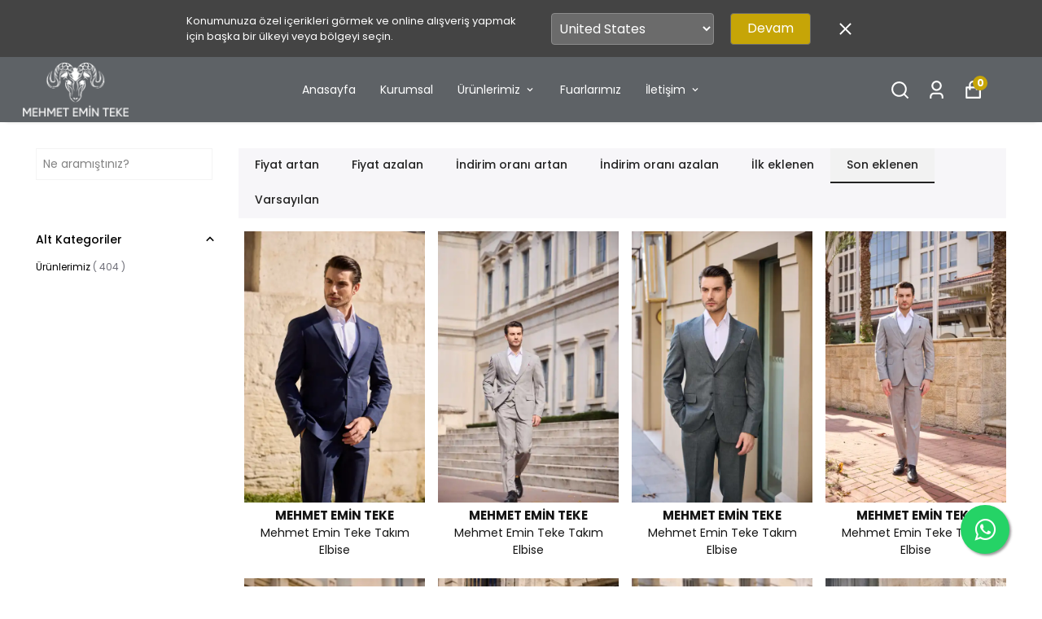

--- FILE ---
content_type: application/javascript; charset=utf-8
request_url: https://cdn.myikas.com/sf/v1/abccceaa-709a-4578-b958-7f36e2f637ff/d9daf389-1ea5-4d91-b186-237e4434445d/1714568316952/_next/static/chunks/pages/index-c9d7444963efd5c8.js
body_size: 12188
content:
(self.webpackChunk_N_E=self.webpackChunk_N_E||[]).push([[5405],{59435:function(e){var t=1e3,o=60*t,n=60*o,r=24*n,i=365.25*r;function a(e,t,o){if(!(e<t))return e<1.5*t?Math.floor(e/t)+" "+o:Math.ceil(e/t)+" "+o+"s"}e.exports=function(e,l){l=l||{};var s,c=typeof e;if("string"===c&&e.length>0)return function(e){if((e=String(e)).length>100)return;var a=/^((?:\d+)?\.?\d+) *(milliseconds?|msecs?|ms|seconds?|secs?|s|minutes?|mins?|m|hours?|hrs?|h|days?|d|years?|yrs?|y)?$/i.exec(e);if(!a)return;var l=parseFloat(a[1]);switch((a[2]||"ms").toLowerCase()){case"years":case"year":case"yrs":case"yr":case"y":return l*i;case"days":case"day":case"d":return l*r;case"hours":case"hour":case"hrs":case"hr":case"h":return l*n;case"minutes":case"minute":case"mins":case"min":case"m":return l*o;case"seconds":case"second":case"secs":case"sec":case"s":return l*t;case"milliseconds":case"millisecond":case"msecs":case"msec":case"ms":return l;default:return}}(e);if("number"===c&&!1===isNaN(e))return l.long?a(s=e,r,"day")||a(s,n,"hour")||a(s,o,"minute")||a(s,t,"second")||s+" ms":function(e){if(e>=r)return Math.round(e/r)+"d";if(e>=n)return Math.round(e/n)+"h";if(e>=o)return Math.round(e/o)+"m";if(e>=t)return Math.round(e/t)+"s";return e+"ms"}(e);throw new Error("val is not a non-empty string or a valid number. val="+JSON.stringify(e))}},11227:function(e,t,o){var n=o(83454);function r(){var e;try{e=t.storage.debug}catch(o){}return!e&&"undefined"!==typeof n&&"env"in n&&(e=n.env.DEBUG),e}(t=e.exports=o(11658)).log=function(){return"object"===typeof console&&console.log&&Function.prototype.apply.call(console.log,console,arguments)},t.formatArgs=function(e){var o=this.useColors;if(e[0]=(o?"%c":"")+this.namespace+(o?" %c":" ")+e[0]+(o?"%c ":" ")+"+"+t.humanize(this.diff),!o)return;var n="color: "+this.color;e.splice(1,0,n,"color: inherit");var r=0,i=0;e[0].replace(/%[a-zA-Z%]/g,(function(e){"%%"!==e&&(r++,"%c"===e&&(i=r))})),e.splice(i,0,n)},t.save=function(e){try{null==e?t.storage.removeItem("debug"):t.storage.debug=e}catch(o){}},t.load=r,t.useColors=function(){if("undefined"!==typeof window&&window.process&&"renderer"===window.process.type)return!0;return"undefined"!==typeof document&&document.documentElement&&document.documentElement.style&&document.documentElement.style.WebkitAppearance||"undefined"!==typeof window&&window.console&&(window.console.firebug||window.console.exception&&window.console.table)||"undefined"!==typeof navigator&&navigator.userAgent&&navigator.userAgent.toLowerCase().match(/firefox\/(\d+)/)&&parseInt(RegExp.$1,10)>=31||"undefined"!==typeof navigator&&navigator.userAgent&&navigator.userAgent.toLowerCase().match(/applewebkit\/(\d+)/)},t.storage="undefined"!=typeof chrome&&"undefined"!=typeof chrome.storage?chrome.storage.local:function(){try{return window.localStorage}catch(e){}}(),t.colors=["lightseagreen","forestgreen","goldenrod","dodgerblue","darkorchid","crimson"],t.formatters.j=function(e){try{return JSON.stringify(e)}catch(t){return"[UnexpectedJSONParseError]: "+t.message}},t.enable(r())},11658:function(e,t,o){var n;function r(e){function o(){if(o.enabled){var e=o,r=+new Date,i=r-(n||r);e.diff=i,e.prev=n,e.curr=r,n=r;for(var a=new Array(arguments.length),l=0;l<a.length;l++)a[l]=arguments[l];a[0]=t.coerce(a[0]),"string"!==typeof a[0]&&a.unshift("%O");var s=0;a[0]=a[0].replace(/%([a-zA-Z%])/g,(function(o,n){if("%%"===o)return o;s++;var r=t.formatters[n];if("function"===typeof r){var i=a[s];o=r.call(e,i),a.splice(s,1),s--}return o})),t.formatArgs.call(e,a);var c=o.log||t.log||console.log.bind(console);c.apply(e,a)}}return o.namespace=e,o.enabled=t.enabled(e),o.useColors=t.useColors(),o.color=function(e){var o,n=0;for(o in e)n=(n<<5)-n+e.charCodeAt(o),n|=0;return t.colors[Math.abs(n)%t.colors.length]}(e),"function"===typeof t.init&&t.init(o),o}(t=e.exports=r.debug=r.default=r).coerce=function(e){return e instanceof Error?e.stack||e.message:e},t.disable=function(){t.enable("")},t.enable=function(e){t.save(e),t.names=[],t.skips=[];for(var o=("string"===typeof e?e:"").split(/[\s,]+/),n=o.length,r=0;r<n;r++)o[r]&&("-"===(e=o[r].replace(/\*/g,".*?"))[0]?t.skips.push(new RegExp("^"+e.substr(1)+"$")):t.names.push(new RegExp("^"+e+"$")))},t.enabled=function(e){var o,n;for(o=0,n=t.skips.length;o<n;o++)if(t.skips[o].test(e))return!1;for(o=0,n=t.names.length;o<n;o++)if(t.names[o].test(e))return!0;return!1},t.humanize=o(59435),t.names=[],t.skips=[],t.formatters={}},64063:function(e){"use strict";e.exports=function e(t,o){if(t===o)return!0;if(t&&o&&"object"==typeof t&&"object"==typeof o){if(t.constructor!==o.constructor)return!1;var n,r,i;if(Array.isArray(t)){if((n=t.length)!=o.length)return!1;for(r=n;0!==r--;)if(!e(t[r],o[r]))return!1;return!0}if(t.constructor===RegExp)return t.source===o.source&&t.flags===o.flags;if(t.valueOf!==Object.prototype.valueOf)return t.valueOf()===o.valueOf();if(t.toString!==Object.prototype.toString)return t.toString()===o.toString();if((n=(i=Object.keys(t)).length)!==Object.keys(o).length)return!1;for(r=n;0!==r--;)if(!Object.prototype.hasOwnProperty.call(o,i[r]))return!1;for(r=n;0!==r--;){var a=i[r];if(!e(t[a],o[a]))return!1}return!0}return t!==t&&o!==o}},49090:function(e){function t(e,t){e.onload=function(){this.onerror=this.onload=null,t(null,e)},e.onerror=function(){this.onerror=this.onload=null,t(new Error("Failed to load "+this.src),e)}}function o(e,t){e.onreadystatechange=function(){"complete"!=this.readyState&&"loaded"!=this.readyState||(this.onreadystatechange=null,t(null,e))}}e.exports=function(e,n,r){var i=document.head||document.getElementsByTagName("head")[0],a=document.createElement("script");"function"===typeof n&&(r=n,n={}),n=n||{},r=r||function(){},a.type=n.type||"text/javascript",a.charset=n.charset||"utf8",a.async=!("async"in n)||!!n.async,a.src=e,n.attrs&&function(e,t){for(var o in t)e.setAttribute(o,t[o])}(a,n.attrs),n.text&&(a.text=""+n.text),("onload"in a?t:o)(a,r),a.onload||t(a,r),i.appendChild(a)}},7163:function(e,t,o){"use strict";var n=o(16835),r=o(46670),i=(o(67294),o(28900)),a=o(57899),l=o(59359),s=o(84655),c=o(96825),u=o(85893);t.Z=(0,r.Pi)((function(e){var t=e.content,o=e.image,r=e.reverseSides,d=e.link,f=e.linkBgColor,p=e.linkColor,v=e.linkPosition,h=e.mobileImage,m=e.isContainer,g=e.borderRadius,y=e.isLinkOnPicture,x=e.contentBorderColor,b=e.contentBorderWidth,j=e.contentBgColor,w=e.imageContainerWidth,C=e.imageContainerHeight,P=e.isImageContain,N=e.imageLink,k=e.imageContainerMobileHeight,S=e.isVideo,T=e.video,O=e.reverseSidesMobile,E=(0,c.Z)(l.tq),B=(0,n.Z)(E,1)[0],_=function(){if(!v)return"left";switch(v){case s.I6.LEFT:return"left";case s.I6.CENTER:return"center";case s.I6.RIGHT:return"right";default:return"left"}},z=!!b||!!x||!!j;return(0,u.jsxs)("div",{className:"image-card-container ".concat(m?"mx-auto container":""),style:r||O?B?O?{flexDirection:"column"}:{}:r?{flexDirection:"row-reverse"}:{}:{},children:[t?(0,u.jsxs)("div",{className:"content",style:{border:"".concat((null===b||void 0===b?void 0:b.value)||1,"px solid ").concat(x||"#fff"),backgroundColor:j||"#fff"},children:[(0,u.jsx)("div",{className:"title unreset unreset-reset ".concat(m?"container-title":""," ").concat(z?"p-4 sm:p-0 md:p-0 lg:p-0 space-content":""),dangerouslySetInnerHTML:{__html:t}}),!!d&&!y&&(0,u.jsx)("div",{className:"link-main ".concat(_()," ").concat(z?"p-4 pt-0 sm:p-0 md:p-0 lg:p-0":""),children:(0,u.jsx)(i.Z,{passHref:!0,href:d.href,children:(0,u.jsx)("a",{style:{backgroundColor:f||"#000",color:p||"#ffffff",borderRadius:g?g.value:0},className:"link py-3 px-6 font-medium ",children:d.label})})})]}):null,(0,u.jsxs)("div",{className:"imageContainer ".concat(r?"":"reverse"),style:t?{width:w?"".concat(w.value,"vw"):"55vw",height:B?"".concat((null===k||void 0===k?void 0:k.value)||55,"vw"):C?"".concat(C.value,"vw"):"35vw"}:{marginLeft:"auto",marginRight:"auto"},children:[B&&h?N?(0,u.jsx)(i.Z,{passHref:!0,href:N.href,children:(0,u.jsx)("a",{children:(0,u.jsx)(a.E,{image:h,layout:"fill",objectFit:"cover",sizes:"(max-width: 320px) 296px, (max-width: 768px) 580px, 800px",className:"image",useBlur:!0})})}):(0,u.jsx)(a.E,{image:h,layout:"fill",objectFit:"cover",sizes:"(max-width: 320px) 296px, (max-width: 768px) 580px, 800px",className:"image",useBlur:!0}):N?(0,u.jsx)(i.Z,{passHref:!0,href:N.href,children:(0,u.jsx)("a",{children:S?(0,u.jsx)("div",{children:"a"}):(0,u.jsx)(a.E,{image:o,layout:"fill",objectFit:P?"contain":"cover",sizes:"(max-width: 320px) 296px, (max-width: 768px) 580px, 800px",className:"image",useBlur:!0})})}):S?(0,u.jsx)("video",{className:"w-full h-full ".concat(P?"contain":"object-cover"),autoPlay:T.autoplay,loop:null===T||void 0===T?void 0:T.loop,muted:null===T||void 0===T?void 0:T.muted,controls:null===T||void 0===T?void 0:T.controls,playsInline:!0,src:(null===T||void 0===T?void 0:T.videoSrc)||""}):(0,u.jsx)(a.E,{image:o,layout:"fill",objectFit:P?"contain":"cover",sizes:"(max-width: 320px) 296px, (max-width: 768px) 580px, 800px",className:"image",useBlur:!0}),!!d&&!!y&&(0,u.jsx)("div",{className:"link-main ".concat(_()," link-on-picture ").concat("center"===_()?" whitespace-nowrap":""),children:(0,u.jsx)(i.Z,{passHref:!0,href:d.href,children:(0,u.jsx)("a",{style:{backgroundColor:f||"#000",color:p||"#ffffff",borderRadius:g?g.value:0},className:"link py-3 px-6 font-medium",children:d.label})})})]})]})}))},21876:function(e,t,o){"use strict";o.r(t),o.d(t,{__N_SSG:function(){return ae},default:function(){return le}});var n=o(59499),r=o(67160),i=o(67294),a=o(46670),l=o(31036),s=(0,a.Pi)((function(e){return i.createElement(l.N,(0,r.pi)({},e,{addOgpMetas:!0}))})),c=o(85756),u=o(57899),d=o(85893),f=(0,a.Pi)((function(e){var t=e.text1,o=e.text2,n=e.text3,r=e.image1,i=e.image2,a=e.image3,l=e.isBigImage,s=e.subText1,c=e.subText2,f=e.subText3,p=e.isFullWidth,v=e.textColor;return(0,d.jsx)("div",{className:" ".concat(p?"":"container mx-auto","  mt-8 mb-8 px-4 py-4"),children:(0,d.jsxs)("div",{className:"grid grid-cols-3 features mx-auto w-full sm:w-3/4",children:[(0,d.jsxs)("div",{className:"feature",children:[(0,d.jsx)("span",{className:l?"features-big-image":"features-image",children:(0,d.jsx)(u.E,{width:l?70:35,height:l?70:35,sizes:l?"70px":"35px",layout:"responsive",image:r,objectFit:"cover",alt:"features"})}),(0,d.jsx)("span",{style:{color:v||"#000"},children:t}),!!s&&(0,d.jsx)("span",{style:{color:v||"#000"},children:s})]}),(0,d.jsxs)("div",{className:"feature",children:[(0,d.jsx)("span",{className:l?"features-big-image":"features-image",children:(0,d.jsx)(u.E,{width:l?70:35,height:l?70:35,sizes:l?"70px":"35px",layout:"responsive",image:i,objectFit:"cover",alt:"features"})}),(0,d.jsx)("span",{style:{color:v||"#000"},children:o}),!!c&&(0,d.jsx)("span",{style:{color:v||"#000"},children:c})]}),(0,d.jsxs)("div",{className:"feature",children:[(0,d.jsx)("span",{className:l?"features-big-image":"features-image",children:(0,d.jsx)(u.E,{width:l?70:35,height:l?70:35,sizes:l?"70px":"35px",layout:"responsive",image:a,objectFit:"cover",alt:"features"})}),(0,d.jsx)("span",{style:{color:v||"#000"},children:n}),!!f&&(0,d.jsx)("span",{style:{color:v||"#000"},children:f})]})]})})})),p=o(51161),v=o(27762),h=o(4730),m=o(16835),g=o(46066),y=o(28900),x=o(84655),b=o(59359),j=o(30719),w=o(71911),C=o(37094),P=["currentSlide","slideCount"],N=["currentSlide","slideCount"];function k(e,t){var o=Object.keys(e);if(Object.getOwnPropertySymbols){var n=Object.getOwnPropertySymbols(e);t&&(n=n.filter((function(t){return Object.getOwnPropertyDescriptor(e,t).enumerable}))),o.push.apply(o,n)}return o}function S(e){for(var t=1;t<arguments.length;t++){var o=null!=arguments[t]?arguments[t]:{};t%2?k(Object(o),!0).forEach((function(t){(0,n.Z)(e,t,o[t])})):Object.getOwnPropertyDescriptors?Object.defineProperties(e,Object.getOwnPropertyDescriptors(o)):k(Object(o)).forEach((function(t){Object.defineProperty(e,t,Object.getOwnPropertyDescriptor(o,t))}))}return e}var T=(0,a.Pi)((function(e){var t=e.sliders,o=e.isAutoPlay,n=e.sliderAutoSecond,r=e.sliderHorizontalAlign,a=e.sliderVerticalAlign,l=e.buttonPadding,s=e.isArrowsDesingWithBg,c=e.sliderDesktopHeight,f=e.sliderMobileHeight,p=e.sliderTabletHeight,v=e.sliderHorizontalAlignMobile,k=e.sliderVerticalAlignMobile,T=e.titleFontSizeDesktop,O=e.titleFontSizeMobile,E=e.secondTitleFontSizeDesktop,B=e.secondTitleFontSizeMobile,_=e.buttonRadius,z=e.secondaryButtonPositionDesktop,I=e.secondaryButtonPositionMobile,F=e.textsFontWeight,R=e.offBlur,L=e.buttonPaddingMobile,A=e.buttonFontSizeDesktop,D=e.buttonFontSizeMobile,V=e.showMobileSliderArrow,M=e.arrowBgColor,H=e.arrowsColor,Z=e.isArrowsCircle,W=e.arrowSize,U=e.arrowContainerSize,G=e.closeInfiniteScroll,Y=e.imageSize,q=e.isMobileDotHide,Q=i.useState(!b.UA),J=(0,m.Z)(Q,2),$=J[0],X=J[1],K=i.useState(b.Em),ee=(0,m.Z)(K,2),te=ee[0],oe=ee[1],ne=i.useState(Math.floor(1e3*Math.random())),re=(0,m.Z)(ne,2),ie=re[0],ae=(re[1],(null===_||void 0===_?void 0:_.value)||0),le=i.useRef(null);i.useEffect((function(){X(b.UA)}),[b.UA]);var se=function(e){e.currentSlide,e.slideCount;var t=(0,h.Z)(e,P);return(0,d.jsx)("div",S(S({},t),{},{style:S(S(s&&M?{backgroundColor:M}:{},U?{width:U.value}:{}),U?{height:U.value}:{}),className:"".concat(t.className," ").concat(s?"with-bg":""," ").concat(H?"arrow-color":""," ").concat(Z?"!rounded-full":""," "),children:(0,d.jsx)(C.hjJ,{size:(null===W||void 0===W?void 0:W.value)||25,style:S({},H&&s?{color:H}:{}),color:"#000"})}))},ce=function(e){e.currentSlide,e.slideCount;var t=(0,h.Z)(e,N);return(0,d.jsx)("div",S(S({},t),{},{style:S(S(s&&M?{backgroundColor:M}:{},U?{width:U.value}:{}),U?{height:U.value}:{}),className:"".concat(t.className," ").concat(s?"with-bg":""," ").concat(H?"arrow-color":""," ").concat(Z?"!rounded-full":""," "),children:(0,d.jsx)(C.u1R,{style:S({},H&&s?{color:H}:{}),size:(null===W||void 0===W?void 0:W.value)||25,color:"#000"})}))},ue=i.useState({dots:!0,infinite:!G,speed:500,slidesToShow:1,arrows:!0,slidesToScroll:1,autoplay:!!o,autoplaySpeed:n?1e3*n:void 0,lazyLoad:"ondemand"}),de=(0,m.Z)(ue,2),fe=de[0],pe=de[1],ve=i.useState(Date.now()),he=(0,m.Z)(ve,2),me=he[0],ge=he[1];i.useEffect((function(){pe({dots:!0,infinite:!G,speed:500,slidesToShow:1,arrows:!0,slidesToScroll:1,autoplay:!!o,autoplaySpeed:n?1e3*n:void 0,lazyLoad:"ondemand"}),ge(Date.now())}),[o,n,G]);var ye=function(){if(!r)return"center";switch(r){case x.I6.LEFT:return"left";case x.I6.CENTER:return"center";case x.I6.RIGHT:return"right";default:return"center"}},xe=function(){if(!a)return"v-center";switch(a){case x.we.BOTTOM:return"bottom";case x.we.CENTER:return"v-center";case x.we.TOP:return"top";default:return"center"}},be=function(){if(!v)return"center";switch(v){case x.I6.LEFT:return"left";case x.I6.CENTER:return"center";case x.I6.RIGHT:return"right";default:return"center"}},je=function(){if(!k)return"v-center";switch(k){case x.we.BOTTOM:return"bottom";case x.we.CENTER:return"v-center";case x.we.TOP:return"top";default:return"center"}};i.useEffect((function(){var e=function(){var e=window.innerWidth;X(e<700),oe(e>750&&e<1025)};return window.addEventListener("resize",e),e(),function(){return window.removeEventListener("resize",e)}}),[]);var we="\n  @media (max-width: 650px) {\n    .slider-custom-height-".concat(ie," {\n      grid-template-rows: ").concat(f?"repeat(10, ".concat(f.value>=15?15:f.value,"vw) !important"):"repeat(10, 14vw) !important","\n    };\n\n  }\n\n  ").concat(te?".slider-custom-height-".concat(ie," {\n    grid-template-rows: repeat(10, ").concat(null!==p&&void 0!==p&&p.value?"".concat(p.value,"vw"):"4.5vw",") !important\n  };"):"","\n\n  ").concat($?"":".slider-custom-height-".concat(ie," {\n    grid-template-rows: ").concat(c?"repeat(10, ".concat(c.value>=5?4.5:c.value,"vw) !important"):"repeat(10, 4.5vw) !important","\n  };"),"\n  "),Ce=function(e){var t=be(),o="";return I&&(o=I===x.Wm.BOTTOM?"flex-col":"flex-row"),t="center"===t?"items-center justify-center":"left"===t?"justify-start items-start":"justify-end items-end",e.secondaryButtonLink&&e.secondaryButtonText?"flex gap-x-4 ".concat(t," ").concat(o):""},Pe=function(e){var t=ye(),o="";return z&&(o=z===x.Wm.BOTTOM?"flex-col":"flex-row"),t="center"===t?"items-center justify-center":"left"===t?"justify-start items-start":"justify-end items-end",e.secondaryButtonLink&&e.secondaryButtonText?"flex gap-x-4 ".concat(t," ").concat(o):""},Ne=function(e){var t=(0,d.jsx)("h1",{style:{color:e.textColor?e.textColor:"",fontSize:"".concat($&&O?"".concat(O.value,"vh"):T?"".concat(T.value,"vh"):"6vh"),fontWeight:F?F.value:900},children:e.title});switch(e.titleTag){case x._p.h1:t=(0,d.jsx)("h1",{style:{color:e.textColor?e.textColor:"",fontSize:"".concat($&&O?"".concat(O.value,"vh"):T?"".concat(T.value,"vh"):"6vh"),fontWeight:F?F.value:900},children:e.title});break;case x._p.h2:t=(0,d.jsx)("h2",{className:"slider__title__sl",style:{color:e.textColor?e.textColor:"",fontSize:"".concat($&&O?"".concat(O.value,"vh"):T?"".concat(T.value,"vh"):"6vh"),fontWeight:F?F.value:900},children:e.title});break;case x._p.h3:t=(0,d.jsx)("h3",{className:"slider__title__sl",style:{color:e.textColor?e.textColor:"",fontSize:"".concat($&&O?"".concat(O.value,"vh"):T?"".concat(T.value,"vh"):"6vh"),fontWeight:F?F.value:900},children:e.title});break;case x._p.h4:t=(0,d.jsx)("h4",{style:{color:e.textColor?e.textColor:"",fontSize:"".concat($&&O?"".concat(O.value,"vh"):T?"".concat(T.value,"vh"):"6vh"),fontWeight:F?F.value:900},children:e.title});break;case x._p.h5:t=(0,d.jsx)("h5",{style:{color:e.textColor?e.textColor:"",fontSize:"".concat($&&O?"".concat(O.value,"vh"):T?"".concat(T.value,"vh"):"6vh"),fontWeight:F?F.value:900},children:e.title});break;case x._p.h6:t=(0,d.jsx)("h6",{style:{color:e.textColor?e.textColor:"",fontSize:"".concat($&&O?"".concat(O.value,"vh"):T?"".concat(T.value,"vh"):"6vh"),fontWeight:F?F.value:900},children:e.title});break;default:e.textColor&&e.textColor,"".concat($&&O?"".concat(O.value,"vh"):T?"".concat(T.value,"vh"):"6vh"),F&&F.value,e.title}return t};return(0,d.jsxs)("div",{className:"home-slider-main",children:[(0,d.jsx)("style",{children:we}),$?(0,d.jsxs)("div",{className:"relative",children:[(0,d.jsx)(j.tq,{pagination:{clickable:!0,enabled:!q},navigation:{nextEl:".slider-swiper-arrow-right-main-slider",prevEl:".slider-swiper-arrow-left-main-slider"},lazy:!0,modules:[w.tl,w.oM,w.pt,w.W_],autoplay:!!o&&{delay:n?1e3*n:void 0,disableOnInteraction:!1},slidesPerView:1,spaceBetween:0,children:t.map((function(e,t){var o,n,r,i,a,s,c,f,p,v,h,m,g,x,b,w,C,P,N,k,S,T,O,_;return e.imageLink?(0,d.jsx)(j.o5,{children:(0,d.jsx)(y.Z,{passHref:!0,href:e.imageLink.href,children:(0,d.jsx)("a",{children:(0,d.jsx)("div",{className:"relative grid slider-grid-main slider-custom-height-".concat(ie),children:(0,d.jsxs)("div",{className:"slider-grid",children:[!!e.showOverlayBg&&(0,d.jsx)("div",{className:"slider-bg"}),e.isVideo?e.mobileVideo?(0,d.jsx)("video",{className:"w-full h-full object-cover",autoPlay:null===(n=e.mobileVideo)||void 0===n?void 0:n.autoplay,loop:null===(r=e.mobileVideo)||void 0===r?void 0:r.loop,muted:null===(i=e.mobileVideo)||void 0===i?void 0:i.muted,controls:null===(a=e.mobileVideo)||void 0===a?void 0:a.controls,ref:le,playsInline:!0,src:(null===(s=e.mobileVideo)||void 0===s?void 0:s.videoSrc)||""}):(0,d.jsx)("video",{className:"w-full h-full object-cover",autoPlay:null===(c=e.video)||void 0===c?void 0:c.autoplay,loop:null===(f=e.video)||void 0===f?void 0:f.loop,muted:null===(p=e.video)||void 0===p?void 0:p.muted,controls:null===(v=e.video)||void 0===v?void 0:v.controls,ref:le,playsInline:!0,src:(null===(h=e.video)||void 0===h?void 0:h.videoSrc)||""}):(0,d.jsxs)(d.Fragment,{children:[(0,d.jsx)("div",{className:"mobile-image-slider",children:(0,d.jsx)(u.E,{className:"slider-image",sizes:"400px",layout:"fill",useBlur:!R,image:null!==(o=e.mobileImage)&&void 0!==o&&o.id?e.mobileImage:e.image,objectFit:"cover",alt:"slider"})}),(0,d.jsx)("div",{className:"desktop-image-slider",children:(0,d.jsx)(u.E,{className:"slider-image",sizes:"400px",layout:"fill",image:e.image,useBlur:!R,objectFit:"cover",alt:"slider"})})]}),(0,d.jsx)("div",{className:"slider-content ".concat(be()," ").concat(je()," "),children:(0,d.jsxs)("div",{children:[!!e.topTitle&&(0,d.jsx)("p",{style:{color:e.topTitleColor||"#fff",fontSize:"".concat($&&e.topTitleFontSizeMobile?"".concat(e.topTitleFontSizeMobile.value,"px"):e.topTitleFontSizeDesktop?"".concat(e.topTitleFontSizeDesktop.value,"px"):"2vh"),fontWeight:(null===(m=e.topTitleFontWeight)||void 0===m?void 0:m.value)||500,marginBottom:"12px"},children:e.topTitle}),e.title?Ne(e):null,(0,d.jsx)("p",{style:{color:e.textColor?e.textColor:"",fontSize:"".concat($&&B?"".concat(B.value,"vh"):E?"".concat(E.value,"vh"):"3vh"),fontWeight:F?F.value:900},children:e.subtitle}),e.buttonLink&&e.buttonText&&(0,d.jsxs)("div",{className:$?Ce(e):Pe(e),children:[e.buttonHoverColor&&(0,d.jsx)("style",{children:".home-slider-main .slider-content a.slider-".concat(t,":hover { background-color : ").concat(e.buttonHoverColor," !important; color : ").concat(e.buttonHoverTextColor," !important } ")}),(0,d.jsx)(y.Z,{passHref:!0,href:e.buttonLink.href,children:(0,d.jsx)("a",{className:"slider-".concat(t,"  ").concat("#00000000"===e.buttonBgColor||"#ffffff00"===e.buttonBgColor?"transparent__":""),style:{color:e.buttonColor?e.buttonColor:"",backgroundColor:e.buttonBgColor?e.buttonBgColor:"",padding:$&&L?L.value:l?l.value:11,borderRadius:ae,fontSize:$&&D?D.value:A?A.value:14},children:e.buttonText})}),e.secondaryButtonLink&&e.secondaryButtonText&&(0,d.jsx)(y.Z,{passHref:!0,href:e.secondaryButtonLink.href,children:(0,d.jsx)("a",{className:"slider-".concat(t),style:{color:e.buttonColor?e.buttonColor:"",backgroundColor:e.buttonBgColor?e.buttonBgColor:"",padding:$&&L?L.value:l?l.value:11,borderRadius:ae,fontSize:$&&D?D.value:A?A.value:14},children:e.secondaryButtonText})})]})]})})]})},t)})})},t):(0,d.jsx)(j.o5,{children:(0,d.jsx)("div",{className:"relative grid slider-grid-main slider-custom-height-".concat(ie),children:(0,d.jsxs)("div",{className:"slider-grid",children:[!!e.showOverlayBg&&(0,d.jsx)("div",{className:"slider-bg"}),e.isVideo?e.mobileVideo?(0,d.jsx)("video",{className:"w-full h-full object-cover",autoPlay:null===(x=e.mobileVideo)||void 0===x?void 0:x.autoplay,loop:null===(b=e.mobileVideo)||void 0===b?void 0:b.loop,muted:null===(w=e.mobileVideo)||void 0===w?void 0:w.muted,controls:null===(C=e.mobileVideo)||void 0===C?void 0:C.controls,ref:le,playsInline:!0,src:(null===(P=e.mobileVideo)||void 0===P?void 0:P.videoSrc)||""}):(0,d.jsx)("video",{className:"w-full h-full object-cover",autoPlay:null===(N=e.video)||void 0===N?void 0:N.autoplay,loop:null===(k=e.video)||void 0===k?void 0:k.loop,muted:null===(S=e.video)||void 0===S?void 0:S.muted,controls:null===(T=e.video)||void 0===T?void 0:T.controls,ref:le,playsInline:!0,src:(null===(O=e.video)||void 0===O?void 0:O.videoSrc)||""}):(0,d.jsxs)(d.Fragment,{children:[(0,d.jsx)("div",{className:"mobile-image-slider",children:(0,d.jsx)(u.E,{className:"slider-image",sizes:"400px",layout:"fill",useBlur:!R,image:null!==(g=e.mobileImage)&&void 0!==g&&g.id?e.mobileImage:e.image,objectFit:"cover",alt:"slider"})}),(0,d.jsx)("div",{className:"desktop-image-slider",children:(0,d.jsx)(u.E,{className:"slider-image",sizes:"400px",layout:"fill",image:e.image,useBlur:!R,objectFit:"cover",alt:"slider"})})]}),(0,d.jsx)("div",{className:"slider-content ".concat(be()," ").concat(je()," "),children:(0,d.jsxs)("div",{children:[!!e.topTitle&&(0,d.jsx)("p",{style:{color:e.topTitleColor||"#fff",fontSize:"".concat($&&e.topTitleFontSizeMobile?"".concat(e.topTitleFontSizeMobile.value,"px"):e.topTitleFontSizeDesktop?"".concat(e.topTitleFontSizeDesktop.value,"px"):"2vh"),fontWeight:(null===(_=e.topTitleFontWeight)||void 0===_?void 0:_.value)||500,marginBottom:"12px"},children:e.topTitle}),e.title?Ne(e):null,(0,d.jsx)("p",{style:{color:e.textColor?e.textColor:"",fontSize:"".concat($&&B?"".concat(B.value,"vh"):E?"".concat(E.value,"vh"):"3vh"),fontWeight:F?F.value:900},children:e.subtitle}),e.buttonLink&&e.buttonText&&(0,d.jsxs)("div",{className:$?Ce(e):Pe(e),children:[e.buttonHoverColor&&(0,d.jsx)("style",{children:".home-slider-main .slider-content a.slider-".concat(t,":hover { background-color : ").concat(e.buttonHoverColor," !important; color : ").concat(e.buttonHoverTextColor," !important } ")}),(0,d.jsx)(y.Z,{passHref:!0,href:e.buttonLink.href,children:(0,d.jsx)("a",{className:"slider-".concat(t," ").concat("#00000000"===e.buttonBgColor||"#ffffff00"===e.buttonBgColor?"transparent__":""),style:{color:e.buttonColor?e.buttonColor:"",backgroundColor:e.buttonBgColor?e.buttonBgColor:"",padding:$&&L?L.value:l?l.value:11,borderRadius:ae,fontSize:$&&D?D.value:A?A.value:14},children:e.buttonText})}),e.secondaryButtonLink&&e.secondaryButtonText&&(0,d.jsx)(y.Z,{passHref:!0,href:e.secondaryButtonLink.href,children:(0,d.jsx)("a",{className:"slider-".concat(t),style:{color:e.buttonColor?e.buttonColor:"",backgroundColor:e.buttonBgColor?e.buttonBgColor:"",padding:$&&L?L.value:l?l.value:11,borderRadius:ae,fontSize:$&&D?D.value:A?A.value:14},children:e.secondaryButtonText})})]})]})})]})},t)})}))},q?"sllder-key-1":"slider-key-2"),!!V&&(0,d.jsxs)(d.Fragment,{children:[(0,d.jsx)("span",{className:"slider-swiper-arrow-left-main-slider home__slider__swiper__arrow arrow absolute top-1/2 -translate-y-1/2 left-5 ".concat(s?"with-bg":""," ").concat(Z?"rounded-full":""," "),children:(0,d.jsx)(C.u1R,{size:20,color:"#000"})}),(0,d.jsx)("span",{className:"slider-swiper-arrow-right-main-slider home__slider__swiper__arrow arrow absolute top-1/2 -translate-y-1/2 right-5 ".concat(s?"with-bg":""," ").concat(Z?"rounded-full":""),children:(0,d.jsx)(C.hjJ,{size:25,color:"#000"})})]})]}):(0,d.jsx)(g.Z,S(S({},fe),{},{nextArrow:(0,d.jsx)(se,{}),prevArrow:(0,d.jsx)(ce,{}),children:t.map((function(e,t){var o,n,r,i,a,s,f,p,v,h,m,g,x,b;return e.imageLink?(0,d.jsx)(y.Z,{passHref:!0,href:e.imageLink.href,children:(0,d.jsx)("a",{children:(0,d.jsx)("div",{className:"relative grid slider-grid-main slider-custom-height-".concat(ie),style:{gridTemplateRows:c?"repeat(10, ".concat(c.value,"px)"):"repeat(10, 4.5vw)"},children:(0,d.jsxs)("div",{className:"slider-grid",children:[!!e.showOverlayBg&&(0,d.jsx)("div",{className:"slider-bg"}),e.isVideo?e.video?(0,d.jsx)("video",{className:"w-full h-full object-cover",autoPlay:null===(n=e.video)||void 0===n?void 0:n.autoplay,loop:null===(r=e.video)||void 0===r?void 0:r.loop,muted:null===(i=e.video)||void 0===i?void 0:i.muted,controls:null===(a=e.video)||void 0===a?void 0:a.controls,ref:le,playsInline:!0,src:(null===(s=e.video)||void 0===s?void 0:s.videoSrc)||""}):null:(0,d.jsxs)(d.Fragment,{children:[(0,d.jsx)("div",{className:"mobile-image-slider",children:(0,d.jsx)(u.E,{className:"slider-image",sizes:"400px",layout:"fill",useBlur:!R,image:null!==(o=e.mobileImage)&&void 0!==o&&o.id?e.mobileImage:e.image,objectFit:"cover",alt:"slider"})}),(0,d.jsx)("div",{className:"desktop-image-slider",children:(0,d.jsx)(u.E,{className:"slider-image",sizes:"(max-width: 320px) 320px, (max-width: 450px) 450px, (max-width: 768px) 768px, (max-width: 1440px) 1440px, ".concat(Y?"".concat(Y,"px"):"2560px"," "),layout:"fill",image:e.image,useBlur:!R,objectFit:"cover",alt:"slider"})})]}),(0,d.jsx)("div",{className:"slider-content ".concat(ye()," ").concat(xe()," "),children:(0,d.jsxs)("div",{children:[!!e.topTitle&&(0,d.jsx)("p",{style:{color:e.topTitleColor||"#fff",fontSize:"".concat($&&e.topTitleFontSizeMobile?"".concat(e.topTitleFontSizeMobile.value,"px"):e.topTitleFontSizeDesktop?"".concat(e.topTitleFontSizeDesktop.value,"px"):"2vh"),fontWeight:(null===(f=e.topTitleFontWeight)||void 0===f?void 0:f.value)||500,marginBottom:"12px"},children:e.topTitle}),e.title?Ne(e):null,(0,d.jsx)("p",{style:{color:e.textColor?e.textColor:"",fontSize:"".concat($&&B?"".concat(B.value,"vh"):E?"".concat(E.value,"vh"):"3vh"),fontWeight:F?F.value:900},children:e.subtitle}),e.buttonLink&&e.buttonText&&(0,d.jsxs)("div",{className:$?Ce(e):Pe(e),children:[e.buttonHoverColor&&(0,d.jsx)("style",{children:".home-slider-main .slider-content a.slider-".concat(t,":hover { background-color : ").concat(e.buttonHoverColor," !important; color : ").concat(e.buttonHoverTextColor," !important } ")}),(0,d.jsx)(y.Z,{passHref:!0,href:e.buttonLink.href,children:(0,d.jsx)("a",{className:"slider-".concat(t,"  ").concat("#00000000"===e.buttonBgColor||"#ffffff00"===e.buttonBgColor?"transparent__":""),style:{color:e.buttonColor?e.buttonColor:"",backgroundColor:e.buttonBgColor?e.buttonBgColor:"",padding:l?l.value:11,borderRadius:ae,fontSize:A?A.value:14},children:e.buttonText})}),e.secondaryButtonLink&&e.secondaryButtonText&&(0,d.jsx)(y.Z,{passHref:!0,href:e.secondaryButtonLink.href,children:(0,d.jsx)("a",{className:"slider-".concat(t),style:{color:e.buttonColor?e.buttonColor:"",backgroundColor:e.buttonBgColor?e.buttonBgColor:"",padding:l?l.value:11,borderRadius:ae,fontSize:A?A.value:14},children:e.secondaryButtonText})})]})]})})]})},t)})}):(0,d.jsx)("div",{className:"relative grid slider-grid-main slider-custom-height-".concat(ie),children:(0,d.jsxs)("div",{className:"slider-grid",children:[!!e.showOverlayBg&&(0,d.jsx)("div",{className:"slider-bg"}),e.isVideo?e.video?(0,d.jsx)("video",{className:"w-full h-full object-cover",autoPlay:null===(v=e.video)||void 0===v?void 0:v.autoplay,loop:null===(h=e.video)||void 0===h?void 0:h.loop,muted:null===(m=e.video)||void 0===m?void 0:m.muted,controls:null===(g=e.video)||void 0===g?void 0:g.controls,ref:le,playsInline:!0,src:(null===(x=e.video)||void 0===x?void 0:x.videoSrc)||""}):null:(0,d.jsxs)(d.Fragment,{children:[(0,d.jsx)("div",{className:"mobile-image-slider",children:(0,d.jsx)(u.E,{className:"slider-image",sizes:"400px",layout:"fill",useBlur:!R,image:null!==(p=e.mobileImage)&&void 0!==p&&p.id?e.mobileImage:e.image,objectFit:"cover",alt:"slider"})}),(0,d.jsx)("div",{className:"desktop-image-slider",children:(0,d.jsx)(u.E,{className:"slider-image",sizes:"(max-width: 320px) 320px, (max-width: 450px) 450px, (max-width: 768px) 768px, (max-width: 1440px) 1440px, ".concat(Y?"".concat(Y,"px"):"2560px"," "),layout:"fill",image:e.image,useBlur:!R,objectFit:"cover",alt:"slider"})})]}),(0,d.jsx)("div",{className:"slider-content ".concat(ye()," ").concat(xe()," "),children:(0,d.jsxs)("div",{children:[!!e.topTitle&&(0,d.jsx)("p",{style:{color:e.topTitleColor||"#fff",fontSize:"".concat($&&e.topTitleFontSizeMobile?"".concat(e.topTitleFontSizeMobile.value,"px"):e.topTitleFontSizeDesktop?"".concat(e.topTitleFontSizeDesktop.value,"px"):"2vh"),fontWeight:(null===(b=e.topTitleFontWeight)||void 0===b?void 0:b.value)||500,marginBottom:"12px"},children:e.topTitle}),e.title?Ne(e):null,(0,d.jsx)("p",{style:{color:e.textColor?e.textColor:"",fontSize:"".concat($&&B?"".concat(B.value,"vh"):E?"".concat(E.value,"vh"):"3vh"),fontWeight:F?F.value:900},children:e.subtitle}),e.buttonLink&&e.buttonText&&(0,d.jsxs)("div",{className:$?Ce(e):Pe(e),children:[e.buttonHoverColor&&(0,d.jsx)("style",{children:".home-slider-main .slider-content a.slider-".concat(t,":hover { background-color : ").concat(e.buttonHoverColor," !important; color : ").concat(e.buttonHoverTextColor," !important } ")}),(0,d.jsx)(y.Z,{passHref:!0,href:e.buttonLink.href,children:(0,d.jsx)("a",{className:"slider-".concat(t,"  ").concat("#00000000"===e.buttonBgColor||"#ffffff00"===e.buttonBgColor?"transparent__":""),style:{color:e.buttonColor?e.buttonColor:"",backgroundColor:e.buttonBgColor?e.buttonBgColor:"",padding:l?l.value:11,borderRadius:ae,fontSize:A?A.value:14},children:e.buttonText})}),e.secondaryButtonLink&&e.secondaryButtonText&&(0,d.jsx)(y.Z,{passHref:!0,href:e.secondaryButtonLink.href,children:(0,d.jsx)("a",{className:"slider-".concat(t),style:{color:e.buttonColor?e.buttonColor:"",backgroundColor:e.buttonBgColor?e.buttonBgColor:"",padding:l?l.value:11,borderRadius:ae,fontSize:A?A.value:14},children:e.secondaryButtonText})})]})]})})]})},t)}))}),me)]})})),O=o(76853),E=o.n(O),B=o(64063),_=o.n(B),z=o(11062),I=o.n(z);function F(e){return F="function"===typeof Symbol&&"symbol"===typeof Symbol.iterator?function(e){return typeof e}:function(e){return e&&"function"===typeof Symbol&&e.constructor===Symbol&&e!==Symbol.prototype?"symbol":typeof e},F(e)}function R(e,t){for(var o=0;o<t.length;o++){var n=t[o];n.enumerable=n.enumerable||!1,n.configurable=!0,"value"in n&&(n.writable=!0),Object.defineProperty(e,n.key,n)}}function L(e,t){return L=Object.setPrototypeOf||function(e,t){return e.__proto__=t,e},L(e,t)}function A(e){var t=function(){if("undefined"===typeof Reflect||!Reflect.construct)return!1;if(Reflect.construct.sham)return!1;if("function"===typeof Proxy)return!0;try{return Date.prototype.toString.call(Reflect.construct(Date,[],(function(){}))),!0}catch(e){return!1}}();return function(){var o,n=M(e);if(t){var r=M(this).constructor;o=Reflect.construct(n,arguments,r)}else o=n.apply(this,arguments);return D(this,o)}}function D(e,t){return!t||"object"!==F(t)&&"function"!==typeof t?V(e):t}function V(e){if(void 0===e)throw new ReferenceError("this hasn't been initialised - super() hasn't been called");return e}function M(e){return M=Object.setPrototypeOf?Object.getPrototypeOf:function(e){return e.__proto__||Object.getPrototypeOf(e)},M(e)}function H(e,t){var o=Object.keys(e);if(Object.getOwnPropertySymbols){var n=Object.getOwnPropertySymbols(e);t&&(n=n.filter((function(t){return Object.getOwnPropertyDescriptor(e,t).enumerable}))),o.push.apply(o,n)}return o}function Z(e){for(var t=1;t<arguments.length;t++){var o=null!=arguments[t]?arguments[t]:{};t%2?H(Object(o),!0).forEach((function(t){W(e,t,o[t])})):Object.getOwnPropertyDescriptors?Object.defineProperties(e,Object.getOwnPropertyDescriptors(o)):H(Object(o)).forEach((function(t){Object.defineProperty(e,t,Object.getOwnPropertyDescriptor(o,t))}))}return e}function W(e,t,o){return t in e?Object.defineProperty(e,t,{value:o,enumerable:!0,configurable:!0,writable:!0}):e[t]=o,e}function U(e){return Z(Z({},e),{},{height:0,width:0,playerVars:Z(Z({},e.playerVars),{},{autoplay:0,start:0,end:0})})}var G=function(e){!function(e,t){if("function"!==typeof t&&null!==t)throw new TypeError("Super expression must either be null or a function");e.prototype=Object.create(t&&t.prototype,{constructor:{value:e,writable:!0,configurable:!0}}),t&&L(e,t)}(a,e);var t,o,n,r=A(a);function a(e){var t;return function(e,t){if(!(e instanceof t))throw new TypeError("Cannot call a class as a function")}(this,a),W(V(t=r.call(this,e)),"onPlayerReady",(function(e){return t.props.onReady(e)})),W(V(t),"onPlayerError",(function(e){return t.props.onError(e)})),W(V(t),"onPlayerStateChange",(function(e){switch(t.props.onStateChange(e),e.data){case a.PlayerState.ENDED:t.props.onEnd(e);break;case a.PlayerState.PLAYING:t.props.onPlay(e);break;case a.PlayerState.PAUSED:t.props.onPause(e)}})),W(V(t),"onPlayerPlaybackRateChange",(function(e){return t.props.onPlaybackRateChange(e)})),W(V(t),"onPlayerPlaybackQualityChange",(function(e){return t.props.onPlaybackQualityChange(e)})),W(V(t),"createPlayer",(function(){if("undefined"!==typeof document){var e=Z(Z({},t.props.opts),{},{videoId:t.props.videoId});t.internalPlayer=I()(t.container,e),t.internalPlayer.on("ready",t.onPlayerReady),t.internalPlayer.on("error",t.onPlayerError),t.internalPlayer.on("stateChange",t.onPlayerStateChange),t.internalPlayer.on("playbackRateChange",t.onPlayerPlaybackRateChange),t.internalPlayer.on("playbackQualityChange",t.onPlayerPlaybackQualityChange)}})),W(V(t),"resetPlayer",(function(){return t.internalPlayer.destroy().then(t.createPlayer)})),W(V(t),"updatePlayer",(function(){t.internalPlayer.getIframe().then((function(e){t.props.id?e.setAttribute("id",t.props.id):e.removeAttribute("id"),t.props.className?e.setAttribute("class",t.props.className):e.removeAttribute("class"),t.props.opts&&t.props.opts.width?e.setAttribute("width",t.props.opts.width):e.removeAttribute("width"),t.props.opts&&t.props.opts.height?e.setAttribute("height",t.props.opts.height):e.removeAttribute("height"),"string"===typeof t.props.title?e.setAttribute("title",t.props.title):e.setAttribute("title","YouTube video player")}))})),W(V(t),"getInternalPlayer",(function(){return t.internalPlayer})),W(V(t),"updateVideo",(function(){if("undefined"!==typeof t.props.videoId&&null!==t.props.videoId){var e=!1,o={videoId:t.props.videoId};"playerVars"in t.props.opts&&(e=1===t.props.opts.playerVars.autoplay,"start"in t.props.opts.playerVars&&(o.startSeconds=t.props.opts.playerVars.start),"end"in t.props.opts.playerVars&&(o.endSeconds=t.props.opts.playerVars.end)),e?t.internalPlayer.loadVideoById(o):t.internalPlayer.cueVideoById(o)}else t.internalPlayer.stopVideo()})),W(V(t),"refContainer",(function(e){t.container=e})),t.container=null,t.internalPlayer=null,t}return t=a,(o=[{key:"componentDidMount",value:function(){this.createPlayer()}},{key:"componentDidUpdate",value:function(e){(function(e,t){return e.id!==t.id||e.className!==t.className||e.opts.width!==t.opts.width||e.opts.height!==t.opts.height||e.title!==t.title})(e,this.props)&&this.updatePlayer(),function(e,t){return e.videoId!==t.videoId||!_()(U(e.opts),U(t.opts))}(e,this.props)&&this.resetPlayer(),function(e,t){if(e.videoId!==t.videoId)return!0;var o=e.opts.playerVars||{},n=t.opts.playerVars||{};return o.start!==n.start||o.end!==n.end}(e,this.props)&&this.updateVideo()}},{key:"componentWillUnmount",value:function(){this.internalPlayer.destroy()}},{key:"render",value:function(){return i.createElement("div",{className:this.props.containerClassName},i.createElement("div",{id:this.props.id,className:this.props.className,ref:this.refContainer,loading:this.props.loading}))}}])&&R(t.prototype,o),n&&R(t,n),a}(i.Component);W(G,"PlayerState",{UNSTARTED:-1,ENDED:0,PLAYING:1,PAUSED:2,BUFFERING:3,CUED:5}),G.propTypes={videoId:E().string,id:E().string,className:E().string,containerClassName:E().string,title:E().string,loading:E().oneOf(["lazy","eager","auto"]),opts:E().objectOf(E().any),onReady:E().func,onError:E().func,onPlay:E().func,onPause:E().func,onEnd:E().func,onStateChange:E().func,onPlaybackRateChange:E().func,onPlaybackQualityChange:E().func},G.defaultProps={videoId:null,id:null,className:null,loading:null,opts:{},containerClassName:"",onReady:function(){},onError:function(){},onPlay:function(){},onPause:function(){},onEnd:function(){},onStateChange:function(){},onPlaybackRateChange:function(){},onPlaybackQualityChange:function(){},title:null};var Y=G,q=o(96825);function Q(e,t){var o=Object.keys(e);if(Object.getOwnPropertySymbols){var n=Object.getOwnPropertySymbols(e);t&&(n=n.filter((function(t){return Object.getOwnPropertyDescriptor(e,t).enumerable}))),o.push.apply(o,n)}return o}function J(e){for(var t=1;t<arguments.length;t++){var o=null!=arguments[t]?arguments[t]:{};t%2?Q(Object(o),!0).forEach((function(t){(0,n.Z)(e,t,o[t])})):Object.getOwnPropertyDescriptors?Object.defineProperties(e,Object.getOwnPropertyDescriptors(o)):Q(Object(o)).forEach((function(t){Object.defineProperty(e,t,Object.getOwnPropertyDescriptor(o,t))}))}return e}var $=(0,a.Pi)((function(e){var t=e.videoContent,o=e.fullWidth,n=e.showOverlayBg,r=e.title,a=e.subtitle,l=e.buttonLink,s=e.autoPlay,c=e.muteVideo,u=e.secondaryButtonLink,f=e.sliderHorizontalAlign,p=e.sliderVerticalAlign,v=e.color,h=e.titleFontSize,g=e.titleFontWeight,j=e.hideMobile,w=i.useState(!1),C=(0,m.Z)(w,2),P=(C[0],C[1]),N=(0,q.Z)(b.tq),k=(0,m.Z)(N,1)[0],S=i.useState({playerVars:{mute:0,iv_load_policy:3,controls:1,modestbranding:1,playsinline:1,showinfo:0,rel:0,fs:0,enablejsapi:1,loop:1,disablekb:1,color:"white"}}),T=(0,m.Z)(S,2),O=T[0],E=T[1];i.useEffect((function(){E({playerVars:J(J({},O.playerVars),{},{mute:c?1:0})})}),[c]);return(0,d.jsx)(d.Fragment,{children:k&&j?null:(0,d.jsx)("div",{className:"".concat(o?"":"container  mx-auto px-4"," flex flex-col video-box-main relative "),children:(0,d.jsxs)("div",{className:" video-container relative",children:[(0,d.jsx)("div",{className:" video-container video-wrapper relative",children:(0,d.jsx)(Y,{videoId:function(e){var t=e.match(/^.*(youtu.be\/|v\/|u\/\w\/|embed\/|watch\?v=|&v=)([^#&?]*).*/);return t&&11===t[2].length?t[2]:null}(t)||"",opts:O,onReady:function(e){P(!0),s&&e.target.playVideo()},onEnd:function(e){s&&e.target.playVideo()},loading:"lazy"})}),(0,d.jsx)("div",{className:"slider-content ".concat(function(){if(!f)return"center";switch(f){case x.I6.LEFT:return"left";case x.I6.CENTER:return"center";case x.I6.RIGHT:return"right";default:return"center"}}()," ").concat(function(){if(!p)return"v-center";switch(p){case x.we.BOTTOM:return"bottom";case x.we.CENTER:return"v-center";case x.we.TOP:return"top";default:return"center"}}()," "),children:(0,d.jsxs)("div",{children:[!!r&&(0,d.jsx)("h1",{style:v?{color:v,fontWeight:g?g.value:900,fontSize:h?"".concat(h.value,"vh"):"6vh"}:{fontWeight:g?g.value:900,fontSize:h?"".concat(h.value,"vh"):"6vh"},children:r}),!!a&&(0,d.jsx)("p",{style:v?{color:v}:{},children:a}),l&&(0,d.jsxs)("div",{children:[(0,d.jsx)(y.Z,{passHref:!0,href:l.href,children:(0,d.jsx)("a",{children:l.label})}),u&&(0,d.jsx)(y.Z,{passHref:!0,href:u.href,children:(0,d.jsx)("a",{className:"ml-4",children:u.label})})]})]})}),!!n&&(0,d.jsx)("div",{className:"video-slider-bg"})]})})})})),X=o(7163),K=o(42664),ee=(0,a.Pi)((function(e){var t=e.categoryImageItems,o=e.isScalable,n=e.isFullWidth,r=e.buttonPadding,a=e.isMobileGrid,l=e.imageWidth,s=i.useState(!b.UA),c=(0,m.Z)(s,2),f=c[0],p=c[1],v=K.Z.getInstance();i.useEffect((function(){p(b.UA)}),[b.UA]);var h=function(e,t){for(var o=[],n=0;n<t.length;n+=e)o.push(t.slice(n,n+e));return o}(3,t);return i.useEffect((function(){var e=function(){var e=window.innerWidth;p(e<700)};return window.addEventListener("resize",e),function(){return window.removeEventListener("resize",e)}}),[]),(0,d.jsx)("div",{className:"".concat(n?"":"container mx-auto"," category-image-slider-main relative mb-4 mt-2 ").concat(f&&!a?"":"pb-4 px-4 sm:px-4 md:px-4 lg:px-0"," "),children:f&&!a?(0,d.jsx)(j.tq,{pagination:{clickable:!0},lazy:!0,modules:[w.tl,w.oM],loop:!0,slidesPerView:1,spaceBetween:0,children:t.map((function(e,t){var i;return(0,d.jsx)(j.o5,{children:(0,d.jsx)(y.Z,{passHref:!0,href:e.buttonLink?e.buttonLink.href:"/",children:(0,d.jsx)("a",{target:null!==(i=e.buttonLink)&&void 0!==i&&i.isExternal&&e.externalTargetBlank?"_blank":"",onClick:function(t){if(!e.buttonLink)return t.preventDefault(),void t.stopPropagation()},children:(0,d.jsxs)("div",{className:"p-0 pr-0 category-image-banner-main relative overflow-hidden",children:[(0,d.jsx)(u.E,{image:e.image,layout:"responsive",width:20,useBlur:!v.isBlurRemove,sizes:"(max-width: 320px) 400px, (max-width: 450px) 400px, (max-width: 768px) 350px, 800px",height:n?25:20,objectFit:"cover",className:o?"is-scalable":"",alt:""}),(0,d.jsxs)("div",{className:"category-image-banner-title",children:[e.title&&(0,d.jsx)("span",{style:{color:e.textColor?e.textColor:""},className:"title",children:e.title}),e.subText&&(0,d.jsx)("span",{style:{color:e.textColor?e.textColor:""},className:"sub-text",children:e.subText}),e.buttonText&&(0,d.jsxs)(d.Fragment,{children:[e.buttonHoverColor&&(0,d.jsx)("style",{children:".category-image-banner-main .category-image-banner-title .link.category-image-banner-".concat(t,":hover { background-color : ").concat(e.buttonHoverColor," !important; color : ").concat(e.buttonHoverTextColor," !important } ")}),(0,d.jsx)("span",{style:{color:e.buttonColor?e.buttonColor:"",backgroundColor:e.buttonBgColor?e.buttonBgColor:"",padding:r?r.value:11},className:"link category-image-banner-".concat(t),children:e.buttonText})]})]})]},t)})},t)})}))}):(0,d.jsx)(d.Fragment,{children:h.map((function(e,t){return(0,d.jsx)("div",{className:"flex mb-6 items-center justify-center  custom-width-percantage",children:e.map((function(i,a){var s;return(0,d.jsx)("div",{className:"relative custom-width",style:{width:"calc(".concat(l?"".concat(l.value,"%)"):"33%"," "),marginRight:"".concat(e.length-1!==a?f?"16px":"24px":"")},children:(0,d.jsx)(y.Z,{passHref:!0,href:i.buttonLink?i.buttonLink.href:"/",children:(0,d.jsx)("a",{target:null!==(s=i.buttonLink)&&void 0!==s&&s.isExternal&&i.externalTargetBlank?"_blank":"",className:" relative flex",onClick:function(e){if(!i.buttonLink)return e.preventDefault(),void e.stopPropagation()},children:(0,d.jsxs)("div",{style:{width:"100%"},className:"p-0 pr-0 category-image-banner-main relative overflow-hidden",children:[(0,d.jsx)(u.E,{image:i.image,layout:"responsive",width:20,useBlur:!v.isBlurRemove,sizes:"(max-width: 320px) 400px, (max-width: 450px) 400px, (max-width: 768px) 350px, 800px",height:n?25:20,objectFit:"cover",className:o?"is-scalable":"",alt:""}),(0,d.jsxs)("div",{className:"category-image-banner-title",children:[i.title&&(0,d.jsx)("span",{style:{color:i.textColor?i.textColor:""},className:"title",children:i.title}),i.subText&&(0,d.jsx)("span",{style:{color:i.textColor?i.textColor:""},className:"sub-text",children:i.subText}),i.buttonText&&(0,d.jsxs)(d.Fragment,{children:[i.buttonHoverColor&&(0,d.jsx)("style",{children:".category-image-banner-main .category-image-banner-title .link.category-image-banner-".concat(t+"-"+a,":hover { background-color : ").concat(i.buttonHoverColor," !important; color : ").concat(i.buttonHoverTextColor," !important } ")}),(0,d.jsx)("span",{style:{color:i.buttonColor?i.buttonColor:"",backgroundColor:i.buttonBgColor?i.buttonBgColor:"",padding:r?r.value:11},className:"link !min-w-[120px] category-image-banner-".concat(t+"-"+a),children:i.buttonText})]})]})]},t+a)})},t+a)})}))})}))})})})),te=o(75198),oe=(0,a.Pi)((function(e){var t,o,n=e.collectionList,r=e.isCenterGrid,i=e.isCenterMobileGrid,a=e.imageWidth,l=e.imageWidthMobile,s=e.isSticky,c=e.title,f=e.isMobileSlider,p=e.mobileItemCouunt,v=e.paddingTopAndBottom,h=(0,q.Z)(b.tq),g=(0,m.Z)(h,1)[0],x=K.Z.getInstance(),w=function(){return f&&g?(0,d.jsx)("div",{children:(0,d.jsx)(j.tq,{slidesPerView:(null===p||void 0===p?void 0:p.value)||3,slidesPerGroup:2,spaceBetween:16,children:null===n||void 0===n?void 0:n.map((function(e,t){return(0,d.jsx)(j.o5,{children:(0,d.jsx)(y.Z,{passHref:!0,href:e.link.href,children:(0,d.jsx)("a",{target:e.link.isExternal&&e.isExternalLinkTargetBlank?"_blank":"",style:g&&l?{width:l.value}:a?{width:a.value}:{},children:(0,d.jsxs)("div",{className:"relative flex flex-col items-center justify-center",children:[(0,d.jsx)("div",{className:"relative collection-image-main ",style:g&&l?{width:l.value,height:l.value}:a?{width:a.value,height:a.value}:{},children:(0,d.jsx)(u.E,{className:"",sizes:"320px",layout:"fill",useBlur:!x.isBlurRemove,image:e.image,objectFit:e.isImageCover?"cover":"contain",alt:"collection"})}),(0,d.jsx)("div",{className:"flex text-center justify-center",children:(0,d.jsx)("h2",{className:"collection-name",children:e.link.label})})]})})})})}))})}):(0,d.jsx)("div",{className:"flex flex-wrap gap-x-3 sm:gap-x-4 md:gap-x-6 lg:gap-x-10 gap-y-4 collection-list ".concat(!g&&r?"justify-center":""," ").concat(g&&i?"justify-center":""),children:null===n||void 0===n?void 0:n.map((function(e){return(0,d.jsx)(y.Z,{passHref:!0,href:e.link.href,children:(0,d.jsx)("a",{target:e.link.isExternal&&e.isExternalLinkTargetBlank?"_blank":"",style:g&&l?{width:l.value}:a?{width:a.value}:{},children:(0,d.jsxs)("div",{className:"relative",children:[(0,d.jsx)("div",{className:"relative collection-image-main",style:g&&l?{width:l.value,height:l.value}:a?{width:a.value,height:a.value}:{},children:(0,d.jsx)(u.E,{className:"",sizes:"320px",layout:"fill",useBlur:!x.isBlurRemove,image:e.image,objectFit:e.isImageCover?"cover":"contain",alt:"collection"})}),(0,d.jsx)("div",{className:"flex text-center justify-center",children:(0,d.jsx)("h2",{className:"collection-name",children:e.link.label})})]})})})}))})};return s?(0,d.jsx)(te.ZP,{className:"collection-list-sticky",stickyStyle:{zIndex:"899",top:"80px"},children:(0,d.jsx)("div",{style:{paddingBottom:(null===v||void 0===v?void 0:v.value)||32,paddingTop:(null===v||void 0===v?void 0:v.value)||32},className:"container mx-auto bg-white px-4 sm:px-4 md:px-4 lg:px-0",children:c?(0,d.jsxs)("div",{className:"flex flex-col sm:flex-col md:flex-row lg:flex-row ".concat(!g&&r?"justify-center":""," ").concat(g&&i?"justify-center":""),children:[(0,d.jsx)("div",{className:"unreset collection-title",dangerouslySetInnerHTML:{__html:c}}),(0,d.jsx)(w,{})]}):(0,d.jsx)(w,{})})}):(0,d.jsx)("div",{style:{paddingBottom:null!==(t=null===v||void 0===v?void 0:v.value)&&void 0!==t?t:32,paddingTop:null!==(o=null===v||void 0===v?void 0:v.value)&&void 0!==o?o:32},className:"container mx-auto px-4 sm:px-4 md:px-4 lg:px-0",children:c?(0,d.jsxs)("div",{className:"flex flex-col sm:flex-col md:flex-row lg:flex-row ".concat(!g&&r?"justify-center":""," ").concat(g&&i?"justify-center":""),children:[(0,d.jsx)("div",{className:"unreset collection-title",dangerouslySetInnerHTML:{__html:c}}),(0,d.jsx)(w,{})]}):(0,d.jsx)(w,{})})})),ne={"da441bc4-d943-44d7-9064-a806f7bdba5f":c.Z,"d18d115d-90ad-48d1-b311-971b2485dfee":f,"512d3468-59fa-48ed-8243-53ef81b37c91":p.Z,"99134bcc-c4bc-499f-a58f-1c7f7d2e6f28":v.Z,"612943ff-e3c4-4fd2-a5f4-7633b04103bb":T,"cb7be1b8-37fb-41c0-b3bc-b693ec37fa84":$,"dac68e39-459a-44cc-9657-e35ac672d523":X.Z,"67db29ce-b594-4ac5-9cbe-afa7e34378e4":ee,"77830c47-b8f2-4364-b5b8-c7899d0b81c6":oe};function re(e,t){var o=Object.keys(e);if(Object.getOwnPropertySymbols){var n=Object.getOwnPropertySymbols(e);t&&(n=n.filter((function(t){return Object.getOwnPropertyDescriptor(e,t).enumerable}))),o.push.apply(o,n)}return o}var ie=s,ae=!0,le=function(e){return(0,d.jsx)(ie,function(e){for(var t=1;t<arguments.length;t++){var o=null!=arguments[t]?arguments[t]:{};t%2?re(Object(o),!0).forEach((function(t){(0,n.Z)(e,t,o[t])})):Object.getOwnPropertyDescriptors?Object.defineProperties(e,Object.getOwnPropertyDescriptors(o)):re(Object(o)).forEach((function(t){Object.defineProperty(e,t,Object.getOwnPropertyDescriptor(o,t))}))}return e}({components:ne},e))}},48312:function(e,t,o){(window.__NEXT_P=window.__NEXT_P||[]).push(["/",function(){return o(21876)}])},24320:function(e,t,o){"use strict";var n=o(56627);function r(){}function i(){}i.resetWarningCache=r,e.exports=function(){function e(e,t,o,r,i,a){if(a!==n){var l=new Error("Calling PropTypes validators directly is not supported by the `prop-types` package. Use PropTypes.checkPropTypes() to call them. Read more at http://fb.me/use-check-prop-types");throw l.name="Invariant Violation",l}}function t(){return e}e.isRequired=e;var o={array:e,bool:e,func:e,number:e,object:e,string:e,symbol:e,any:e,arrayOf:t,element:e,elementType:e,instanceOf:t,node:e,objectOf:t,oneOf:t,oneOfType:t,shape:t,exact:t,checkPropTypes:i,resetWarningCache:r};return o.PropTypes=o,o}},76853:function(e,t,o){e.exports=o(24320)()},56627:function(e){"use strict";e.exports="SECRET_DO_NOT_PASS_THIS_OR_YOU_WILL_BE_FIRED"},33988:function(e){"use strict";var t;t=function(){var e={},t={};return e.on=function(e,o){var n={name:e,handler:o};return t[e]=t[e]||[],t[e].unshift(n),n},e.off=function(e){var o=t[e.name].indexOf(e);-1!==o&&t[e.name].splice(o,1)},e.trigger=function(e,o){var n,r=t[e];if(r)for(n=r.length;n--;)r[n].handler(o)},e},e.exports=t},66006:function(e,t,o){"use strict";Object.defineProperty(t,"__esModule",{value:!0});var n,r=o(22275),i=(n=r)&&n.__esModule?n:{default:n};t.default={pauseVideo:{acceptableStates:[i.default.ENDED,i.default.PAUSED],stateChangeRequired:!1},playVideo:{acceptableStates:[i.default.ENDED,i.default.PLAYING],stateChangeRequired:!1},seekTo:{acceptableStates:[i.default.ENDED,i.default.PLAYING,i.default.PAUSED],stateChangeRequired:!0,timeout:3e3}},e.exports=t.default},89125:function(e,t,o){"use strict";Object.defineProperty(t,"__esModule",{value:!0});var n=l(o(11227)),r=l(o(28255)),i=l(o(65279)),a=l(o(66006));function l(e){return e&&e.__esModule?e:{default:e}}var s=(0,n.default)("youtube-player"),c={proxyEvents:function(e){var t={},o=function(o){var n="on"+o.slice(0,1).toUpperCase()+o.slice(1);t[n]=function(t){s('event "%s"',n,t),e.trigger(o,t)}},n=!0,r=!1,a=void 0;try{for(var l,c=i.default[Symbol.iterator]();!(n=(l=c.next()).done);n=!0){o(l.value)}}catch(u){r=!0,a=u}finally{try{!n&&c.return&&c.return()}finally{if(r)throw a}}return t},promisifyPlayer:function(e){var t=arguments.length>1&&void 0!==arguments[1]&&arguments[1],o={},n=function(n){t&&a.default[n]?o[n]=function(){for(var t=arguments.length,o=Array(t),r=0;r<t;r++)o[r]=arguments[r];return e.then((function(e){var t=a.default[n],r=e.getPlayerState(),i=e[n].apply(e,o);return t.stateChangeRequired||Array.isArray(t.acceptableStates)&&-1===t.acceptableStates.indexOf(r)?new Promise((function(o){e.addEventListener("onStateChange",(function n(){var r=e.getPlayerState(),i=void 0;"number"===typeof t.timeout&&(i=setTimeout((function(){e.removeEventListener("onStateChange",n),o()}),t.timeout)),Array.isArray(t.acceptableStates)&&-1!==t.acceptableStates.indexOf(r)&&(e.removeEventListener("onStateChange",n),clearTimeout(i),o())}))})).then((function(){return i})):i}))}:o[n]=function(){for(var t=arguments.length,o=Array(t),r=0;r<t;r++)o[r]=arguments[r];return e.then((function(e){return e[n].apply(e,o)}))}},i=!0,l=!1,s=void 0;try{for(var c,u=r.default[Symbol.iterator]();!(i=(c=u.next()).done);i=!0){var d=c.value;n(d)}}catch(f){l=!0,s=f}finally{try{!i&&u.return&&u.return()}finally{if(l)throw s}}return o}};t.default=c,e.exports=t.default},22275:function(e,t){"use strict";Object.defineProperty(t,"__esModule",{value:!0}),t.default={BUFFERING:3,ENDED:0,PAUSED:2,PLAYING:1,UNSTARTED:-1,VIDEO_CUED:5},e.exports=t.default},65279:function(e,t){"use strict";Object.defineProperty(t,"__esModule",{value:!0}),t.default=["ready","stateChange","playbackQualityChange","playbackRateChange","error","apiChange","volumeChange"],e.exports=t.default},28255:function(e,t){"use strict";Object.defineProperty(t,"__esModule",{value:!0}),t.default=["cueVideoById","loadVideoById","cueVideoByUrl","loadVideoByUrl","playVideo","pauseVideo","stopVideo","getVideoLoadedFraction","cuePlaylist","loadPlaylist","nextVideo","previousVideo","playVideoAt","setShuffle","setLoop","getPlaylist","getPlaylistIndex","setOption","mute","unMute","isMuted","setVolume","getVolume","seekTo","getPlayerState","getPlaybackRate","setPlaybackRate","getAvailablePlaybackRates","getPlaybackQuality","setPlaybackQuality","getAvailableQualityLevels","getCurrentTime","getDuration","removeEventListener","getVideoUrl","getVideoEmbedCode","getOptions","getOption","addEventListener","destroy","setSize","getIframe"],e.exports=t.default},11062:function(e,t,o){"use strict";Object.defineProperty(t,"__esModule",{value:!0});var n="function"===typeof Symbol&&"symbol"===typeof Symbol.iterator?function(e){return typeof e}:function(e){return e&&"function"===typeof Symbol&&e.constructor===Symbol&&e!==Symbol.prototype?"symbol":typeof e},r=l(o(33988)),i=l(o(55900)),a=l(o(89125));function l(e){return e&&e.__esModule?e:{default:e}}var s=void 0;t.default=function(e){var t=arguments.length>1&&void 0!==arguments[1]?arguments[1]:{},o=arguments.length>2&&void 0!==arguments[2]&&arguments[2],l=(0,r.default)();if(s||(s=(0,i.default)(l)),t.events)throw new Error("Event handlers cannot be overwritten.");if("string"===typeof e&&!document.getElementById(e))throw new Error('Element "'+e+'" does not exist.');t.events=a.default.proxyEvents(l);var c=new Promise((function(o){"object"===("undefined"===typeof e?"undefined":n(e))&&e.playVideo instanceof Function?o(e):s.then((function(n){var r=new n.Player(e,t);return l.on("ready",(function(){o(r)})),null}))})),u=a.default.promisifyPlayer(c,o);return u.on=l.on,u.off=l.off,u},e.exports=t.default},55900:function(e,t,o){"use strict";Object.defineProperty(t,"__esModule",{value:!0});var n,r=o(49090),i=(n=r)&&n.__esModule?n:{default:n};t.default=function(e){return new Promise((function(t){if(window.YT&&window.YT.Player&&window.YT.Player instanceof Function)t(window.YT);else{var o="http:"===window.location.protocol?"http:":"https:";(0,i.default)(o+"//www.youtube.com/iframe_api",(function(t){t&&e.trigger("error",t)}));var n=window.onYouTubeIframeAPIReady;window.onYouTubeIframeAPIReady=function(){n&&n(),t(window.YT)}}}))},e.exports=t.default}},function(e){e.O(0,[3662,461,4838,9317,4396,3365,4817,648,509,2510,6957,7473,1698,34,4331,215,250,7762,9774,2888,179],(function(){return t=48312,e(e.s=t);var t}));var t=e.O();_N_E=t}]);

--- FILE ---
content_type: application/javascript; charset=utf-8
request_url: https://cdn.myikas.com/sf/v1/abccceaa-709a-4578-b958-7f36e2f637ff/d9daf389-1ea5-4d91-b186-237e4434445d/1714568316952/_next/static/chunks/pages/search-7243a3cabd2627b1.js
body_size: 5824
content:
(self.webpackChunk_N_E=self.webpackChunk_N_E||[]).push([[9603],{792:function(e,t,s){"use strict";s.r(t),s.d(t,{__N_SSG:function(){return F},default:function(){return U}});var o=s(59499),n=s(67160),i=s(67294),r=s(46670),c=s(31036),a=(0,r.Pi)((function(e){return i.createElement(c.N,(0,n.pi)({},e,{addOgpMetas:!0,reInitOnBrowser:!0}))})),l=s(85756),d=s(51161),m=s(50029),u=s(16835),f=s(87794),x=s.n(f),h=s(85851),p=s(86055),g=s(58533),C=s(61121),j=s(2777),N=s(30080),v=s(443),k=s(60072),R=s(77607),w=s(7696),y=s(11163),S=s(42664),b=s(78633),E=s(80100),A=s(91213),T=s(97896),I=s(96825),P=s(59359),D=s(85893),B=(0,r.Pi)((function(e){var t=e.productsList,s=e.hideVariantOptions,o=e.productNameColor,n=e.productPriceColor,r=e.showColors,c=e.isSquare,a=e.isImageContain,l=e.isBigBrandName,d=e.addBasketModalShow,f=e.isDrawerOpen,B=e.isCenter,_=e.isBrandShow,V=e.isFilterInShowSearch,O=e.imageAspectRatio,F=e.addBasketModalShowWhenHovered,U=e.secondImageShow,Z=e.hideColumnSelector,G=e.addBasketButtonPosition,H=e.isVideoAutoPlay,L=e.isVideoControlsHide,M=e.showRating,z=e.showReviewCount,W=e.addBasketButtonBorderColor,J=e.addBasketButtonTextColor,q=e.addBasketButtonBgColor,K=e.isAddBasketGoDetailPage,Q=e.showVariantOptionsName,Y=e.brandFontWeight,$=e.priceFontWeight,X=e.pageBgColor,ee=e.isMobileProductImagesSwiper,te=e.isFreeShipping,se=e.isPaginationPage,oe=e.hideSubCategoryProductCount,ne=e.hidePrice,ie=e.forceAddToCart,re=e.showTag,ce=e.tagBgColor,ae=e.tagColor,le=e.showTagsText,de=e.sortBarBg,me=e.sortBarTextColor,ue=e.buttonBorderRadius,fe=e.buttonHoverBgColor,xe=e.isSingleLineProductName,he=e.showPriceRange,pe=e.htagLevel,ge=e.showModelTags,Ce=e.modelTagTexts,je=e.isCenterTag,Ne=e.sortBarSelectedBgColor,ve=e.sortBarSelectedTextColor,ke=e.isUnitPriceUnderProductName,Re=e.unitPriceFontSize,we=e.unitPriceFontWeight,ye=e.isSortHide,Se=e.isFilterHide,be=e.isSearchHide,Ee=e.isHideFilterCount,Ae=e.showProductCount,Te=e.hideUnitPrice,Ie=e.hideOverlay,Pe=e.discountRatioBg,De=e.discountRatioColor,Be=e.hideDiscountPercentage,_e=e.isSortDropdownDesign,Ve=e.borderColor,Oe=e.showBorder,Fe=e.cartBorderRadius,Ue=e.isBorderHoverEffect,Ze=e.productNameFontWeight,Ge=e.discountPriceTextColor,He=e.addButtonAnimationBgColor,Le=e.addButtonAnimationTextColor,Me=e.addButtonHeight,ze=e.isCustomProductNameHeight,We=e.productNameHeight,Je=e.isCustomerReviewsStarAlignment,qe=e.productNameHeightMobile,Ke=e.tagBadges,Qe=e.condPriceHide,Ye=e.variantsContainerMinHeight,$e=e.discountPriceBorderRadius,Xe=e.filtersColor,et=e.priceRangeBarHeight,tt=e.priceRangeBarColor,st=i.useState(!0),ot=(0,u.Z)(st,2),nt=ot[0],it=ot[1],rt=i.useState(!1),ct=(0,u.Z)(rt,2),at=ct[0],lt=ct[1],dt=i.useState(!0),mt=(0,u.Z)(dt,2),ut=mt[0],ft=mt[1],xt=i.useState(!1),ht=(0,u.Z)(xt,2),pt=ht[0],gt=ht[1],Ct=i.useState(!1),jt=(0,u.Z)(Ct,2),Nt=jt[0],vt=jt[1],kt=i.useState(""),Rt=(0,u.Z)(kt,2),wt=Rt[0],yt=Rt[1],St=(0,R.$)().t,bt=i.createRef(),Et=((0,y.useRouter)(),S.Z.getInstance()),At=(0,I.Z)(P.tq),Tt=(0,u.Z)(At,1)[0],It=i.useState(null),Pt=(0,u.Z)(It,2),Dt=Pt[0],Bt=Pt[1],_t=(0,A.Z)(!!ne),Vt=(0,u.Z)(_t,2),Ot=Vt[0],Ft=Vt[1],Ut=i.useState(!1),Zt=(0,u.Z)(Ut,2),Gt=Zt[0],Ht=Zt[1],Lt=i.useState(!1),Mt=(0,u.Z)(Lt,2),zt=Mt[0],Wt=Mt[1],Jt=i.useRef(null);(0,T.ZP)(Jt,(function(){return zt&&Wt(!1)})),i.useEffect((function(){document.documentElement.style.overflow="unset",Et.setSearchShow(!1)}));var qt=t.data.some((function(e){return e.selectedVariantUnitPriceText})),Kt=i.useRef(null),Qt=function(){return(0,D.jsx)("div",{className:"flex justify-center h-8",children:(0,D.jsxs)("span",{className:"flex text-sm",children:[St("common:loading"),(0,D.jsx)(C.E$Q,{size:20,className:"ml-2 loading-icon"})]})})};i.useEffect((function(){Bt(t.sort)}),[t.sort]),i.useEffect((function(){if(localStorage.getItem("lastClickedProductId")&&!Gt){var e=localStorage.getItem("lastClickedProductId"),t=document.querySelector('[data-id="'.concat(e,'"]'));t&&(null===t||void 0===t||t.scrollIntoView(),window.scrollTo({top:window.pageYOffset-150}),localStorage.removeItem("lastClickedProductId"))}}));var Yt=function(){return(0,D.jsxs)(D.Fragment,{children:[t.isFeaturedSortEnabled&&(0,D.jsx)("div",{onClick:function(){t.setSortType(p.Rk.FEATURED)},style:me?{color:me}:{},className:"sort-item ".concat(p.Rk.FEATURED===Dt?"active":"passive"," "),children:St("common:filters.featured")}),os(p.eV.NAME)&&(0,D.jsx)("div",{onClick:function(){t.setSortType(p.Rk.A_Z)},style:me?{color:me}:{},className:"sort-item ".concat(p.Rk.A_Z===Dt?"active":"passive"," "),children:St("common:filters.nameAZ")}),os(p.eV.NAME)&&(0,D.jsx)("div",{onClick:function(){t.setSortType(p.Rk.Z_A)},style:me?{color:me}:{},className:"sort-item ".concat(p.Rk.Z_A===Dt?"active":"passive"," "),children:St("common:filters.nameZA")}),os(p.eV.PRICE)&&(0,D.jsx)("div",{onClick:function(){t.setSortType(p.Rk.INCREASING_PRICE)},style:me?{color:me}:{},className:"sort-item ".concat(p.Rk.INCREASING_PRICE===Dt?"active":"passive"," "),children:St("common:filters.increasedPrice")}),os(p.eV.PRICE)&&(0,D.jsx)("div",{onClick:function(){t.setSortType(p.Rk.DECREASING_PRICE)},style:me?{color:me}:{},className:"sort-item ".concat(p.Rk.DECREASING_PRICE===Dt?"active":"passive"," "),children:St("common:filters.decreasingPrice")}),os(p.eV.DISCOUNT_RATIO)&&(0,D.jsx)("div",{onClick:function(){t.setSortType(p.Rk.INCREASING_DISCOUNT)},style:me?{color:me}:{},className:"sort-item ".concat(p.Rk.INCREASING_DISCOUNT===Dt?"active":"passive"," "),children:St("common:filters.discountIncreasing")}),os(p.eV.DISCOUNT_RATIO)&&(0,D.jsx)("div",{onClick:function(){t.setSortType(p.Rk.DECRASING_DISCOUNT)},style:me?{color:me}:{},className:"sort-item ".concat(p.Rk.DECRASING_DISCOUNT===Dt?"active":"passive"," "),children:St("common:filters.discountDecreasing")}),os(p.eV.CREATED_AT)&&(0,D.jsx)("div",{onClick:function(){t.setSortType(p.Rk.FIRST_ADDED)},style:me?{color:me}:{},className:"sort-item ".concat(p.Rk.FIRST_ADDED===Dt?"active":"passive"," "),children:St("common:filters.firstAdded")}),os(p.eV.CREATED_AT)&&(0,D.jsx)("div",{onClick:function(){t.setSortType(p.Rk.LAST_ADDED)},style:me?{color:me}:{},className:"sort-item ".concat(p.Rk.LAST_ADDED===Dt?"active":"passive"," "),children:St("common:filters.lastAdded")}),os(p.eV.AVERAGE_RATING)&&(0,D.jsx)("div",{onClick:function(){t.setSortType(p.Rk.AVERAGE_RATING)},style:me?{color:me}:{},className:"sort-item ".concat(p.Rk.AVERAGE_RATING===Dt?"active":"passive"," "),children:St("common:filters.averageRating")}),os(p.eV.SALE_COUNT)&&(0,D.jsx)("div",{onClick:function(){t.setSortType(p.Rk.SALE_COUNT)},style:me?{color:me}:{},className:"sort-item ".concat(p.Rk.SALE_COUNT===Dt?"active":"passive"," "),children:St("common:filters.saleCount")}),os(p.eV.REVIEW_COUNT)&&(0,D.jsx)("div",{onClick:function(){t.setSortType(p.Rk.REVIEW_COUNT)},style:me?{color:me}:{},className:"sort-item ".concat(p.Rk.REVIEW_COUNT===Dt?"active":"passive"," "),children:St("common:filters.reviewCount")}),(0,D.jsx)("div",{onClick:function(){t.setSortType(p.Rk.DEFAULT)},style:me?{color:me}:{},className:"sort-item ".concat(p.Rk.DEFAULT===Dt?"active":"passive"," "),children:St("common:filters.default")})]})};function $t(){if(Se)return!1;var e=!0;return Array.isArray(t.filters)&&Array.isArray(t.filterCategories)?0===t.filters.length&&0===t.filterCategories.length&&(e=!1):null===t.filters&&void 0===t.filterCategories&&(e=!1),e}var Xt=function(e,s){if(!se){var o=Math.floor(s/t.limit)+1;t.setVisibleInfiniteScrollPage(o+t.minPage-1)}Ht(!0),localStorage.setItem("lastClickedProductId",e)},es=function(){if(Kt.current){var e=document.querySelector(".scrolled_list-main").getBoundingClientRect().top+window.pageYOffset-100;window.scrollTo({top:e,behavior:"smooth"})}},ts=".sort-item:hover {\n    color: ".concat(me," !important;\n    border-bottom: 2px solid #232323;\n    background-color:  ").concat(de," !important;\n  }\n  \n  .sort-item.active {\n    color: ").concat(de," !important;\n  }\n\n  .sort-item.active:hover {\n    color: ").concat(me," !important;\n    border-bottom: 2px solid #232323;\n    background-color:  ").concat(de," !important;\n  }\n  "),ss="\n  .sort-item.active {\n    background-color:".concat(Ne," !important;\n    color:").concat(ve," !important;\n  }\n  \n  "),os=function(e){var s;return!(null!==(s=t.disabledSortTypes)&&void 0!==s&&s.some((function(t){return t===e})))};return E.Y.isB2BStorefront()&&Ot?null:(0,D.jsxs)("div",{style:X?{backgroundColor:X}:{},children:[(!!de||!!me)&&(0,D.jsxs)("style",{children:[" ",ts," "]}),(!!Ne||!!ve)&&(0,D.jsx)("style",{children:ss}),(0,D.jsxs)("div",{className:"container flex flex-col category-products-main mx-auto relative mb-8",children:[(0,D.jsx)("div",{ref:Kt,className:"flex mb-4 mt-0 sm:mt-4 md:mt-4 lg:mt-4 px-4  items-center  scrolled_list-main",children:(0,D.jsx)("h1",{className:"text-gray-500 text-sm",ref:bt,children:Ae?"".concat(t.count," ").concat(St("common:product")):""})}),(!ye||!Se)&&(Se&&_e?(0,D.jsx)("div",{className:"w-full justify-end space-x-4 items-center mobil-filters px-4 mb-4",children:(0,D.jsx)("div",{children:(0,D.jsxs)("div",{ref:Jt,onClick:function(){return Wt(!zt)},className:"border h-9 w-48 outline-none relative flex items-center px-4 justify-between cursor-pointer",children:[(0,D.jsx)("span",{style:{color:me||"#484848"},className:"text-sm whitespace-nowrap overflow-hidden overflow-ellipsis w-11/12",children:(0,T.jx)(t.sort)}),(0,D.jsx)("span",{className:"flex ml-4",children:(0,D.jsx)(j.Ihx,{color:"".concat(me||"#484848"),size:16})}),(0,D.jsx)("div",{className:"absolute border dropdown-sort ".concat(zt?"active":"passive"),children:(0,D.jsx)(Yt,{})})]})})}):(0,D.jsx)("div",{className:"mobil-filters-bg mobil-filters mx-4",style:de?{backgroundColor:de}:{},children:(0,D.jsxs)("div",{className:"mobil-filters w-full",children:[(0,D.jsx)("div",{style:{borderRight:"1px solid ".concat(me||"#d8d8d8"," ")},onClick:function(){return lt(!at)},className:"mobil-template justify-center w-1/5 flex items-center",children:at?(0,D.jsx)(j.aCJ,{size:20,color:"".concat(me||"#484848")}):(0,D.jsx)(j.Dd2,{size:20,style:{transform:"rotate(90deg)"},color:"".concat(me||"#484848")})}),$t()&&(0,D.jsxs)("div",{style:{borderRight:"".concat(_e||ye?"0":"1","px solid ").concat(me||"#d8d8d8"," ")},onClick:function(){return Et.setFiltersShow(!0)},className:"mobil-filters ".concat(_e||ye?"w-full":"w-2/5","   items-center justify-center"),children:[(0,D.jsxs)("span",{className:"relative",children:[(0,D.jsx)(j.Ihx,{size:20,color:"".concat(me||"#484848")}),t.hasAppliedfilter&&(0,D.jsx)("span",{className:"is-sorting"})]}),(0,D.jsx)("span",{style:{color:"".concat(me||"#484848")},className:"ml-2",children:St("common:filter")})]}),!(_e||ye)&&(0,D.jsxs)("div",{onClick:function(){pt?(gt(!1),document.documentElement.style.overflow="unset"):(gt(!0),document.documentElement.style.overflow="hidden")},className:"mobil-sorting-icon relative justify-center items-center ".concat($t()?"w-2/5":"w-4/5"," "),children:[(0,D.jsxs)("span",{className:"relative",children:[(0,D.jsx)(C.IMN,{size:20,color:"".concat(me||"#484848")}),Nt&&(0,D.jsx)("span",{className:"is-sorting"})]}),(0,D.jsx)("span",{style:{color:"".concat(me||"#484848")},className:"ml-2",children:St("common:sort")}),pt&&(0,D.jsxs)(D.Fragment,{children:[(0,D.jsx)("div",{onClick:function(){gt(!1),document.documentElement.style.overflow="unset"},className:"mobil-sorting-bg"}),(0,D.jsx)("div",{className:"mobile-sorting ",children:(0,D.jsxs)("div",{className:"mobile-sorting-content flex flex-col w-full",children:[(0,D.jsx)("span",{style:{color:"#484848"},className:" text-2xl px-4 py-2",children:St("common:sort")}),(0,D.jsx)("span",{className:"absolute right-2 top-2",children:(0,D.jsx)(N.FU5,{size:20,color:"#484848"})}),t.isFeaturedSortEnabled&&(0,D.jsxs)("span",{style:{background:p.Rk.FEATURED===Dt?"#f4f4f4":"#fff"},onClick:function(){t.setSortType(p.Rk.FEATURED),gt(!1),document.documentElement.style.overflow="unset",vt(!0)},className:"text-primary-black px-4 items-center justify-between py-2 flex ".concat(p.Rk.FEATURED===Dt?"font-normal":"font-light","  "),children:[(0,D.jsxs)("span",{children:[" ",St("common:filters.featured")]}),(0,D.jsx)("div",{className:"checkbox",children:p.Rk.FEATURED===Dt&&(0,D.jsx)("span",{})})]}),os(p.eV.NAME)&&(0,D.jsxs)("span",{style:{background:p.Rk.A_Z===Dt?"#f4f4f4":"#fff"},onClick:function(){t.setSortType(p.Rk.A_Z),gt(!1),document.documentElement.style.overflow="unset",vt(!0)},className:"text-primary-black px-4 items-center justify-between py-2 flex ".concat(p.Rk.A_Z===Dt?"font-normal":"font-light","  "),children:[(0,D.jsx)("span",{children:St("common:filters.nameAZ")}),(0,D.jsx)("div",{className:"checkbox",children:p.Rk.A_Z===Dt&&(0,D.jsx)("span",{})})]}),os(p.eV.NAME)&&(0,D.jsxs)("span",{style:{background:p.Rk.Z_A===Dt?"#f4f4f4":"#fff"},onClick:function(){t.setSortType(p.Rk.Z_A),gt(!1),document.documentElement.style.overflow="unset",vt(!0)},className:"text-primary-black px-4 items-center justify-between py-2 flex ".concat(p.Rk.Z_A===Dt?"font-normal":"font-light","  "),children:[(0,D.jsx)("span",{children:St("common:filters.nameZA")}),(0,D.jsx)("div",{className:"checkbox",children:p.Rk.Z_A===Dt&&(0,D.jsx)("span",{})})]}),os(p.eV.PRICE)&&(0,D.jsxs)("span",{style:{background:p.Rk.INCREASING_PRICE===Dt?"#f4f4f4":"#fff"},onClick:function(){t.setSortType(p.Rk.INCREASING_PRICE),gt(!1),document.documentElement.style.overflow="unset",vt(!0)},className:"text-primary-black px-4 items-center justify-between py-2 flex ".concat(p.Rk.INCREASING_PRICE===Dt?"font-normal":"font-light","  "),children:[(0,D.jsx)("span",{children:St("common:filters.increasedPrice")}),(0,D.jsx)("div",{className:"checkbox",children:p.Rk.INCREASING_PRICE===Dt&&(0,D.jsx)("span",{})})]}),os(p.eV.PRICE)&&(0,D.jsxs)("span",{style:{background:p.Rk.DECREASING_PRICE===Dt?"#f4f4f4":"#fff"},onClick:function(){t.setSortType(p.Rk.DECREASING_PRICE),gt(!1),document.documentElement.style.overflow="unset",vt(!0)},className:"text-primary-black items-center flex justify-between px-4 py-2 ".concat(p.Rk.DECREASING_PRICE===Dt?"font-normal":"font-light","  "),children:[(0,D.jsx)("span",{children:St("common:filters.decreasingPrice")}),(0,D.jsx)("div",{className:"checkbox",children:p.Rk.DECREASING_PRICE===Dt&&(0,D.jsx)("span",{})})]}),os(p.eV.DISCOUNT_RATIO)&&(0,D.jsxs)("span",{style:{background:p.Rk.INCREASING_DISCOUNT===Dt?"#f4f4f4":"#fff"},onClick:function(){t.setSortType(p.Rk.INCREASING_DISCOUNT),gt(!1),document.documentElement.style.overflow="unset",vt(!0)},className:"text-primary-black flex items-center justify-between px-4 py-2 ".concat(p.Rk.INCREASING_DISCOUNT===Dt?"font-normal":"font-light","  "),children:[(0,D.jsxs)("span",{children:[St("common:filters.discountIncreasing")," "]}),(0,D.jsx)("div",{className:"checkbox",children:p.Rk.INCREASING_DISCOUNT===Dt&&(0,D.jsx)("span",{})})]}),os(p.eV.DISCOUNT_RATIO)&&(0,D.jsxs)("span",{style:{background:p.Rk.DECRASING_DISCOUNT===Dt?"#f4f4f4":"#fff"},onClick:function(){t.setSortType(p.Rk.DECRASING_DISCOUNT),gt(!1),document.documentElement.style.overflow="unset",vt(!0)},className:"text-primary-black items-center flex justify-between px-4 py-2 ".concat(p.Rk.DECRASING_DISCOUNT===Dt?"font-normal":"font-light","  "),children:[(0,D.jsx)("span",{children:St("common:filters.discountDecreasing")}),(0,D.jsx)("div",{className:"checkbox",children:p.Rk.DECRASING_DISCOUNT===Dt&&(0,D.jsx)("span",{})})]}),os(p.eV.CREATED_AT)&&(0,D.jsxs)("span",{style:{background:p.Rk.FIRST_ADDED===Dt?"#f4f4f4":"#fff"},onClick:function(){t.setSortType(p.Rk.FIRST_ADDED),gt(!1),document.documentElement.style.overflow="unset",vt(!0)},className:"text-primary-black items-center flex justify-between px-4 py-2 ".concat(p.Rk.FIRST_ADDED===Dt?"font-normal":"font-light","  "),children:[(0,D.jsx)("span",{children:St("common:filters.firstAdded")}),(0,D.jsx)("div",{className:"checkbox",children:p.Rk.FIRST_ADDED===Dt&&(0,D.jsx)("span",{})})]}),os(p.eV.CREATED_AT)&&(0,D.jsxs)("span",{style:{background:p.Rk.LAST_ADDED===Dt?"#f4f4f4":"#fff"},onClick:function(){t.setSortType(p.Rk.LAST_ADDED),gt(!1),document.documentElement.style.overflow="unset",vt(!0)},className:"text-primary-black items-center flex justify-between px-4 py-2  ".concat(p.Rk.LAST_ADDED===Dt?"font-normal":"font-light"," "),children:[(0,D.jsx)("span",{children:St("common:filters.lastAdded")}),(0,D.jsx)("div",{className:"checkbox",children:p.Rk.LAST_ADDED===Dt&&(0,D.jsx)("span",{})})]}),os(p.eV.AVERAGE_RATING)&&(0,D.jsxs)("span",{style:{background:p.Rk.AVERAGE_RATING===Dt?"#f4f4f4":"#fff"},onClick:function(){t.setSortType(p.Rk.AVERAGE_RATING),gt(!1),document.documentElement.style.overflow="unset",vt(!0)},className:"text-primary-black items-center flex justify-between px-4 py-2 ".concat(p.Rk.AVERAGE_RATING===Dt?"font-normal":"font-light","  "),children:[(0,D.jsx)("span",{children:St("common:filters.averageRating")}),(0,D.jsx)("div",{className:"checkbox",children:p.Rk.AVERAGE_RATING===Dt&&(0,D.jsx)("span",{})})]}),os(p.eV.SALE_COUNT)&&(0,D.jsxs)("span",{style:{background:p.Rk.SALE_COUNT===Dt?"#f4f4f4":"#fff"},onClick:function(){t.setSortType(p.Rk.SALE_COUNT),gt(!1),document.documentElement.style.overflow="unset",vt(!0)},className:"text-primary-black items-center flex justify-between px-4 py-2 ".concat(p.Rk.SALE_COUNT===Dt?"font-normal":"font-light","  "),children:[(0,D.jsx)("span",{children:St("common:filters.saleCount")}),(0,D.jsx)("div",{className:"checkbox",children:p.Rk.SALE_COUNT===Dt&&(0,D.jsx)("span",{})})]}),os(p.eV.REVIEW_COUNT)&&(0,D.jsxs)("span",{style:{background:p.Rk.REVIEW_COUNT===Dt?"#f4f4f4":"#fff"},onClick:function(){t.setSortType(p.Rk.REVIEW_COUNT),gt(!1),document.documentElement.style.overflow="unset",vt(!0)},className:"text-primary-black items-center flex justify-between px-4 py-2 ".concat(p.Rk.REVIEW_COUNT===Dt?"font-normal":"font-light","  "),children:[(0,D.jsx)("span",{children:St("common:filters.reviewCount")}),(0,D.jsx)("div",{className:"checkbox",children:p.Rk.REVIEW_COUNT===Dt&&(0,D.jsx)("span",{})})]})]})})]})]})]})})),!ye&&!Se&&!!_e&&(0,D.jsx)("div",{className:"w-full justify-end space-x-4 items-center mobil-filters px-4 mb-4",children:(0,D.jsx)("div",{children:(0,D.jsxs)("div",{ref:Jt,onClick:function(){return Wt(!zt)},className:"border h-9 w-48 outline-none relative flex items-center px-4 justify-between cursor-pointer",children:[(0,D.jsx)("span",{style:{color:me||"#484848"},className:"text-sm whitespace-nowrap overflow-hidden overflow-ellipsis w-11/12",children:(0,T.jx)(t.sort)}),(0,D.jsx)("span",{className:"flex ml-4",children:(0,D.jsx)(j.Ihx,{color:"".concat(me||"#484848"),size:16})}),(0,D.jsx)("div",{className:"absolute border dropdown-sort ".concat(zt?"active":"passive"),children:(0,D.jsx)(Yt,{})})]})})}),(0,D.jsxs)("div",{className:"flex items-centers flex-col sm:flex-row md:flex-row lg:flex-row",children:[!be&&(0,D.jsx)("div",{className:"search-main w-full sm:w-64 md:w-64 lg:w-64 ",children:(0,D.jsxs)("div",{className:"px-4 relative",children:[(0,D.jsx)("input",{type:"text",value:t.searchKeyword,onChange:function(e){return t.searchKeyword=e.target.value},className:"search-input outline-none",placeholder:St("common:searchPlaceholder")}),t.searchKeyword.length?(0,D.jsx)("span",{onClick:function(){t.searchKeyword=""},className:"search-icon",children:(0,D.jsx)(N.FU5,{})}):null]})}),ye||_e?null:(0,D.jsxs)("div",{className:"template-list desktop-sort-template items-center ",style:de?{backgroundColor:de}:{},children:[(0,D.jsx)("div",{className:"flex flex-wrap w-11/12",children:(0,D.jsx)(Yt,{})}),(0,D.jsxs)("div",{className:"flex absolute right-6 ".concat(Z?"hidden":""),children:[(0,D.jsxs)("div",{onClick:function(){return it(!1)},style:me?{borderColor:me}:{},className:"relative  grid-template-choise-one ".concat(nt?"":"active"),children:[(0,D.jsx)(j.aCJ,{size:14,color:me||""}),(0,D.jsx)("span",{className:"grid-template",children:(0,D.jsx)(j.aCJ,{size:14,color:me||""})})]}),(0,D.jsxs)("div",{onClick:function(){return it(!0)},style:me?{borderColor:me}:{},className:"flex grid-template-choise-two ".concat(nt?"active":""," "),children:[(0,D.jsx)(j.aCJ,{size:14,color:me||""}),(0,D.jsx)("span",{className:"grid-template-two",children:(0,D.jsx)(j.aCJ,{size:14,color:me||""})})]})]})]}),!ye&&_e?(0,D.jsxs)("div",{className:"flex w-full justify-end space-x-4 items-center template-list",children:[(0,D.jsx)("div",{children:(0,D.jsxs)("div",{ref:Jt,onClick:function(){return Wt(!zt)},className:"border h-9 w-48 outline-none relative flex items-center px-4 justify-between cursor-pointer",children:[(0,D.jsx)("span",{style:{color:me||"#484848"},className:"text-sm whitespace-nowrap overflow-hidden overflow-ellipsis w-11/12",children:(0,T.jx)(t.sort)}),(0,D.jsx)("span",{className:"flex ml-4",children:(0,D.jsx)(j.Ihx,{color:"".concat(me||"#484848"),size:16})}),(0,D.jsx)("div",{className:"absolute border dropdown-sort ".concat(zt?"active":"passive"),children:(0,D.jsx)(Yt,{})})]})}),(0,D.jsxs)("div",{className:"flex ".concat(Z?"hidden":""),children:[(0,D.jsxs)("div",{onClick:function(){return it(!1)},style:me?{borderColor:me}:{},className:"relative  grid-template-choise-one ".concat(nt?"":"active"),children:[(0,D.jsx)(j.aCJ,{size:14,color:me||""}),(0,D.jsx)("span",{className:"grid-template",children:(0,D.jsx)(j.aCJ,{size:14,color:me||""})})]}),(0,D.jsxs)("div",{onClick:function(){return it(!0)},style:me?{borderColor:me}:{},className:"flex grid-template-choise-two ".concat(nt?"active":""," "),children:[(0,D.jsx)(j.aCJ,{size:14,color:me||""}),(0,D.jsx)("span",{className:"grid-template-two",children:(0,D.jsx)(j.aCJ,{size:14,color:me||""})})]})]})]}):null]}),(0,D.jsxs)("div",{className:"flex",children:[$t()?(0,D.jsx)("div",{className:" w-64 p-4 desktop-filters",children:(0,D.jsxs)("div",{style:Xe?{color:Xe}:{},className:"sticky-filter",children:[t.filterCategories&&t.filterCategories.length>0&&(0,D.jsxs)("div",{children:[(0,D.jsxs)("div",{onClick:function(){ft(!ut)},className:"flex justify-between items-center cursor-pointer",children:[(0,D.jsx)("span",{className:"font-medium text-sm",children:St("common:subCategories")}),(0,D.jsx)("span",{children:ut?(0,D.jsx)(C.jRD,{size:20}):(0,D.jsx)(C.OrA,{size:20})})]}),(0,D.jsxs)("div",{className:"flex my-4 sub-categories-main relative flex-row flex-wrap filters-scrollable ".concat(ut?"active":"passive"," "),children:[!!V&&(0,D.jsxs)("div",{className:"mb-2 w-11/12 relative",children:[(0,D.jsx)("input",{type:"text",className:"filter-search-input",placeholder:St("common:filter"),value:wt,onChange:function(e){return yt(e.target.value)}}),(0,D.jsx)("span",{className:"filter-search-icon",children:(0,D.jsx)(w.Qcu,{size:15})})]}),t.filterCategories.filter((function(e){return e.name.toLocaleLowerCase().includes(wt.toLocaleLowerCase())})).map((function(e){return e.resultCount?(0,D.jsxs)("span",{onClick:function(){t.onFilterCategoryClick(e),yt("")},className:"mb-3 hover:underline  w-full text-xs cursor-pointer",children:[e.name,(0,D.jsxs)("span",{className:"text-xs  text-gray-500",children:[" ",oe?null:(0,D.jsxs)(D.Fragment,{children:["( ",e.resultCount," )"]})]})]},e.id):e.name}))]})]}),(0,D.jsx)(k.Z,{onClickFilter:function(){bt.current&&bt.current.scrollIntoView()},mobile:!1,productsList:t,isFilterInShowSearch:V,isHideFilterCount:Ee,filtersColor:Xe,priceRangeBarHeight:et,priceRangeBarColor:tt}),t.filters&&t.filters.length>0&&(0,D.jsx)("div",{onClick:function(){t.clearFilters()},className:"flex text-sm hover:underline cursor-pointer text-gray-400 mb-4",children:St("common:clearFilters")})]})}):null,(0,D.jsxs)("div",{className:"flex-1 pb-4 pl-4 pr-4 mt-4 ",children:[t.hasPrev&&!se&&(0,D.jsx)("div",{className:"prev-button-main",children:(0,D.jsx)("div",{onClick:function(){t.getPrev(),t.setVisibleInfiniteScrollPage(t.minPage-1)},className:"prev-button",children:t.isLoading?(0,D.jsxs)("span",{className:"flex text-sm",children:[St("common:loading"),(0,D.jsx)(C.E$Q,{size:20,className:"ml-2 loading-icon"})]}):St("common:getPrev")})}),se?(0,D.jsx)("div",{className:"",children:t.data.length?(0,D.jsx)("div",{className:"grid ".concat(at?"grid-cols-1":"grid-cols-2"," sm:grid-cols-3 md:grid-cols-3 lg:grid-cols-").concat(nt?"4":"3"," xl:grid-cols-").concat(nt?"4":"3"," gap-4"),children:t.data.map((function(e,t){return(0,D.jsx)("div",{"data-id":e.selectedVariant.id,onClick:function(){return Xt(e.selectedVariant.id,t+1)},className:"".concat(Oe?"grid":""),children:(0,D.jsx)(h.Z,{productDetail:e,productPriceColor:n,productNameColor:o,hideVariantOptions:s,showColors:r,isSquare:c,isImageContain:a,isBigBrandName:l,addBasketModalShow:d,isDrawerOpen:f,isCenter:B,isBrandShow:_,imageAspectRatio:O,addBasketModalShowWhenHovered:F,secondImageShow:U,addBasketButtonPosition:G,isVideoAutoPlay:H,isVideoControlsHide:L,showRating:M,showReviewCount:z,addBasketButtonBorderColor:W,addBasketButtonTextColor:J,addBasketButtonBgColor:q,isAddBasketGoDetailPage:K,showVariantOptionsName:Q,brandFontWeight:Y,priceFontWeight:$,isMobileProductImagesSwiper:ee,isFreeShippingShow:te,hidePrice:Ft,forceAddToCart:ie,showTag:re,tagBgColor:ce,tagColor:ae,showTagsText:le,buttonBorderRadius:ue,buttonHoverBgColor:fe,isSingleLineProductName:xe,showPriceRange:he,htagLevel:pe,showModelTags:ge,modelTagTexts:Ce,isCenterTag:je,isUnitPriceUnderProductName:ke,unitPriceFontSize:Re,unitPriceFontWeight:we,hideUnitPrice:Te,hideOverlay:Ie,discountRatioBg:Pe,discountRatioColor:De,hideDiscountPercentage:Be,borderColor:Ve,showBorder:Oe,cartBorderRadius:Fe,isBorderHoverEffect:Ue,isExistSelectedVariantUnitPriceText:qt,productNameFontWeight:Ze,discountPriceTextColor:Ge,addButtonAnimationBgColor:He,addButtonAnimationTextColor:Le,addButtonHeight:Me,isCustomProductNameHeight:ze,productNameHeight:We,isCustomerReviewsStarAlignment:Je,productNameHeightMobile:qe,isMob:Tt,tagBadges:Ke,condPriceHide:Qe,variantsContainerMinHeight:Ye,discountPriceBorderRadius:$e},e.selectedVariant.id)},e.selectedVariant.id+t)}))}):(0,D.jsx)("div",{className:"flex mt-4 justify-center h-72  text-gray-700",children:St("common:notFoundProduct")})}):(0,D.jsx)(g.Z,{dataLength:t.page*t.limit,next:function(){if(t.isLoading)var e=setInterval((function(){t.isLoading||(t.getNext(),clearInterval(e))}),200);else t.getNext()},scrollThreshold:.6,hasMore:t.hasNext,loader:(0,D.jsx)(Qt,{}),children:(0,D.jsx)("div",{className:"",children:t.data.length?(0,D.jsx)("div",{className:"grid ".concat(at?"grid-cols-1":"grid-cols-2"," sm:grid-cols-3 md:grid-cols-3 lg:grid-cols-").concat(nt?"4":"3"," xl:grid-cols-").concat(nt?"4":"3"," gap-4"),children:t.data.map((function(e,t){return(0,D.jsx)("div",{"data-id":e.selectedVariant.id,onClick:function(){return Xt(e.selectedVariant.id,t+1)},className:"".concat(Oe?"grid":""),children:(0,D.jsx)(h.Z,{productDetail:e,productPriceColor:n,productNameColor:o,hideVariantOptions:s,showColors:r,isSquare:c,isImageContain:a,isBigBrandName:l,addBasketModalShow:d,isDrawerOpen:f,isCenter:B,isBrandShow:_,imageAspectRatio:O,addBasketModalShowWhenHovered:F,secondImageShow:U,addBasketButtonPosition:G,isVideoAutoPlay:H,isVideoControlsHide:L,showRating:M,showReviewCount:z,addBasketButtonBorderColor:W,addBasketButtonTextColor:J,addBasketButtonBgColor:q,isAddBasketGoDetailPage:K,showVariantOptionsName:Q,brandFontWeight:Y,priceFontWeight:$,isMobileProductImagesSwiper:ee,isFreeShippingShow:te,hidePrice:Ft,forceAddToCart:ie,showTag:re,tagBgColor:ce,tagColor:ae,showTagsText:le,buttonBorderRadius:ue,buttonHoverBgColor:fe,isSingleLineProductName:xe,showPriceRange:he,htagLevel:pe,showModelTags:ge,modelTagTexts:Ce,isCenterTag:je,isUnitPriceUnderProductName:ke,unitPriceFontSize:Re,unitPriceFontWeight:we,hideUnitPrice:Te,hideOverlay:Ie,discountRatioBg:Pe,discountRatioColor:De,hideDiscountPercentage:Be,borderColor:Ve,showBorder:Oe,cartBorderRadius:Fe,isBorderHoverEffect:Ue,isExistSelectedVariantUnitPriceText:qt,productNameFontWeight:Ze,discountPriceTextColor:Ge,addButtonAnimationBgColor:He,addButtonAnimationTextColor:Le,addButtonHeight:Me,isCustomProductNameHeight:ze,productNameHeight:We,isCustomerReviewsStarAlignment:Je,productNameHeightMobile:qe,isMob:Tt,tagBadges:Ke,condPriceHide:Qe,variantsContainerMinHeight:Ye,discountPriceBorderRadius:$e},e.selectedVariant.id)},e.selectedVariant.id+t)}))}):(0,D.jsx)("div",{className:"flex mt-4 justify-center h-72  text-gray-700",children:St("common:notFoundProduct")})})}),!!se&&(0,D.jsx)("div",{className:"pagination-main mt-12 flex justify-center sm:justify-center md:justify-center lg:justify-center items-center",children:(0,D.jsx)("div",{className:"paginations",children:(0,D.jsxs)("ul",{className:"flex  items-center",children:[t.page>=3&&(0,D.jsx)("li",{onClick:(0,m.Z)(x().mark((function e(){return x().wrap((function(e){for(;;)switch(e.prev=e.next){case 0:return e.next=2,t.getPage(1);case 2:t.setVisibleInfiniteScrollPage(1),es();case 4:case"end":return e.stop()}}),e)}))),children:(0,D.jsx)(b.URD,{color:"#585D6B"})}),(0,D.jsx)("li",{onClick:(0,m.Z)(x().mark((function e(){return x().wrap((function(e){for(;;)switch(e.prev=e.next){case 0:return e.next=2,t.getPage(t.page-1);case 2:t.setVisibleInfiniteScrollPage(t.page),es();case 4:case"end":return e.stop()}}),e)}))),className:t.hasPrev?"":"page-passive",children:(0,D.jsx)(N.oTp,{color:t.hasPrev?"#585D6B":"#D4D8DF"})}),1!==t.page?(0,D.jsxs)(D.Fragment,{children:[(0,D.jsx)("li",{onClick:(0,m.Z)(x().mark((function e(){return x().wrap((function(e){for(;;)switch(e.prev=e.next){case 0:return e.next=2,t.getPage(t.page-1);case 2:t.setVisibleInfiniteScrollPage(t.page),es();case 4:case"end":return e.stop()}}),e)}))),children:t.page-1}),(0,D.jsx)("li",{className:"page-active",children:t.page}),t.page+1<=t.pageCount&&(0,D.jsx)("li",{onClick:(0,m.Z)(x().mark((function e(){return x().wrap((function(e){for(;;)switch(e.prev=e.next){case 0:return e.next=2,t.getPage(t.page+1);case 2:t.setVisibleInfiniteScrollPage(t.page),es();case 4:case"end":return e.stop()}}),e)}))),children:t.page+1})]}):(0,D.jsxs)(D.Fragment,{children:[(0,D.jsx)("li",{className:"page-active",children:1}),t.pageCount>1&&(0,D.jsx)("li",{onClick:(0,m.Z)(x().mark((function e(){return x().wrap((function(e){for(;;)switch(e.prev=e.next){case 0:return e.next=2,t.getPage(2);case 2:t.setVisibleInfiniteScrollPage(2),es();case 4:case"end":return e.stop()}}),e)}))),children:2}),t.pageCount>2&&(0,D.jsx)("li",{onClick:(0,m.Z)(x().mark((function e(){return x().wrap((function(e){for(;;)switch(e.prev=e.next){case 0:return e.next=2,t.getPage(3);case 2:t.setVisibleInfiniteScrollPage(3),es();case 4:case"end":return e.stop()}}),e)}))),children:3})]}),(0,D.jsx)("li",{onClick:(0,m.Z)(x().mark((function e(){return x().wrap((function(e){for(;;)switch(e.prev=e.next){case 0:return e.next=2,t.getPage(t.page+1);case 2:t.setVisibleInfiniteScrollPage(t.page),es();case 4:case"end":return e.stop()}}),e)}))),className:t.hasNext?"":"page-passive",children:(0,D.jsx)(N.Djl,{color:t.hasNext?"#585D6B":"#D4D8DF"})}),t.page+1!==t.pageCount&&t.page!==t.pageCount&&t.pageCount>3&&(0,D.jsx)("li",{onClick:(0,m.Z)(x().mark((function e(){return x().wrap((function(e){for(;;)switch(e.prev=e.next){case 0:return e.next=2,t.getPage(t.pageCount);case 2:t.setVisibleInfiniteScrollPage(t.pageCount),es();case 4:case"end":return e.stop()}}),e)}))),children:(0,D.jsx)(b.ZC5,{color:"#585D6B"})})]})})})]})]})]}),(0,D.jsx)(v.Z,{isVisible:Et.filtersShow,setSearchText:function(){return t.searchKeyword=""},productsList:t,isFilterInShowSearch:V,onClose:function(){Et.setFiltersShow(!1)},isHideFilterCount:Ee,hideSubCategoryProductCount:oe,priceRangeBarHeight:et,priceRangeBarColor:tt})]})})),_={"da441bc4-d943-44d7-9064-a806f7bdba5f":l.Z,"512d3468-59fa-48ed-8243-53ef81b37c91":d.Z,"1141bc24-99ec-487e-9528-03065ca37c4b":B};function V(e,t){var s=Object.keys(e);if(Object.getOwnPropertySymbols){var o=Object.getOwnPropertySymbols(e);t&&(o=o.filter((function(t){return Object.getOwnPropertyDescriptor(e,t).enumerable}))),s.push.apply(s,o)}return s}var O=a,F=!0,U=function(e){return(0,D.jsx)(O,function(e){for(var t=1;t<arguments.length;t++){var s=null!=arguments[t]?arguments[t]:{};t%2?V(Object(s),!0).forEach((function(t){(0,o.Z)(e,t,s[t])})):Object.getOwnPropertyDescriptors?Object.defineProperties(e,Object.getOwnPropertyDescriptors(s)):V(Object(s)).forEach((function(t){Object.defineProperty(e,t,Object.getOwnPropertyDescriptor(s,t))}))}return e}({components:_},e))}},8266:function(e,t,s){(window.__NEXT_P=window.__NEXT_P||[]).push(["/search",function(){return s(792)}])}},function(e){e.O(0,[3662,461,4838,9317,4396,3365,4817,648,509,2510,6957,7473,4738,34,4331,215,6751,250,443,9774,2888,179],(function(){return t=8266,e(e.s=t);var t}));var t=e.O();_N_E=t}]);

--- FILE ---
content_type: application/javascript; charset=utf-8
request_url: https://cdn.myikas.com/sf/v1/abccceaa-709a-4578-b958-7f36e2f637ff/d9daf389-1ea5-4d91-b186-237e4434445d/1714568316952/_next/static/chunks/webpack-ee6f9ef5d9957759.js
body_size: 3360
content:
!function(){"use strict";var e={},a={};function t(f){var n=a[f];if(void 0!==n)return n.exports;var c=a[f]={id:f,loaded:!1,exports:{}},r=!0;try{e[f].call(c.exports,c,c.exports,t),r=!1}finally{r&&delete a[f]}return c.loaded=!0,c.exports}t.m=e,t.amdO={},function(){var e=[];t.O=function(a,f,n,c){if(!f){var r=1/0;for(i=0;i<e.length;i++){f=e[i][0],n=e[i][1],c=e[i][2];for(var d=!0,o=0;o<f.length;o++)(!1&c||r>=c)&&Object.keys(t.O).every((function(e){return t.O[e](f[o])}))?f.splice(o--,1):(d=!1,c<r&&(r=c));if(d){e.splice(i--,1);var b=n();void 0!==b&&(a=b)}}return a}c=c||0;for(var i=e.length;i>0&&e[i-1][2]>c;i--)e[i]=e[i-1];e[i]=[f,n,c]}}(),t.n=function(e){var a=e&&e.__esModule?function(){return e.default}:function(){return e};return t.d(a,{a:a}),a},function(){var e,a=Object.getPrototypeOf?function(e){return Object.getPrototypeOf(e)}:function(e){return e.__proto__};t.t=function(f,n){if(1&n&&(f=this(f)),8&n)return f;if("object"===typeof f&&f){if(4&n&&f.__esModule)return f;if(16&n&&"function"===typeof f.then)return f}var c=Object.create(null);t.r(c);var r={};e=e||[null,a({}),a([]),a(a)];for(var d=2&n&&f;"object"==typeof d&&!~e.indexOf(d);d=a(d))Object.getOwnPropertyNames(d).forEach((function(e){r[e]=function(){return f[e]}}));return r.default=function(){return f},t.d(c,r),c}}(),t.d=function(e,a){for(var f in a)t.o(a,f)&&!t.o(e,f)&&Object.defineProperty(e,f,{enumerable:!0,get:a[f]})},t.f={},t.e=function(e){return Promise.all(Object.keys(t.f).reduce((function(a,f){return t.f[f](e,a),a}),[]))},t.u=function(e){return"static/chunks/"+(6909===e?"a447bf24":e)+"."+{41:"eb6b5311306d182e",127:"e5c0703657d0d2db",137:"ceebe8877968ac83",197:"29adf433c567d8a9",207:"9e406fab9cea4c52",401:"a1026183de302001",446:"60b3b731f422b9b4",505:"fdcec18bcee770f7",507:"c3a67c8acf20cc2a",630:"71fadbeb3c5924b2",668:"8969632014a888f3",696:"7aa7883c60fcc2b4",731:"416350c78cc16479",811:"83338597b48b1e5b",814:"ae2e90de55101e0f",979:"0ff65a6d13177cfd",997:"73e545e66b07116e",1157:"a647311472254643",1194:"649e3a0a3257ea54",1236:"e6b8519433d8a711",1314:"96208fed18b14de9",1467:"43db27ec3f51f295",1562:"8432277306f78a74",1633:"30ac1d5c179f3e4a",1693:"1a6180225af3b45f",1753:"247aa04b34693c21",1761:"0e51f24c4d42053a",1796:"8416f6991aeafdf7",1856:"30dc4f1682d3762b",1860:"7feb2046b926af96",1914:"31355cbc2beb36b3",1922:"9989c09f452dbf62",1977:"d8eb5a7946c53b23",2057:"9a9c1865569947e8",2098:"3462d414c2c2d972",2263:"dd47369ac9656de9",2265:"2d78943eea83e713",2312:"274d743af433ddfe",2320:"98c38c79dc55a69c",2381:"1ffa674d841f218b",2501:"9ade5149995c2b54",2513:"12415d8344345511",2577:"2dd18bc637c8358a",2638:"f74dc3de478b0f7b",2870:"d11b2d62fec53266",3031:"29a1599688b4ec6f",3160:"598f0bf2a9802a14",3166:"2419fbef19110d44",3245:"0fd946130934845d",3392:"b4d2b5f1db526c32",3437:"4a74bc709e25bfd9",3590:"039b6a7a2e5e4c2f",3646:"dde476c201394b6d",3784:"342d2add465f94fd",3857:"0716d58f874b332e",3882:"801c2a18e5a3e591",3948:"d6086ec4e4735d1b",3997:"1cb44d91540ec9aa",4146:"d16acbac5081845d",4184:"a3f6014ea3ba5005",4186:"89e32e2a829f7dae",4267:"a06c185d3a2f02fe",4415:"9f4ca2c7ac6a48d8",4495:"37f02c812a52495f",4711:"8418187b98ad7890",4828:"7fd985ffa0f91ad2",4886:"b4cd234307be6638",4905:"d0002d13600bfd61",5126:"5b2fb7f1182d25c7",5289:"68c95f98777986a3",5340:"939f7d5afff0ce8e",5362:"654659ee1e66ced8",5548:"7800bb739fa8b5f3",5672:"2d15af33a9caa297",5873:"9eafef64e7e815f1",6147:"048e1bdb96ac3858",6239:"d7a4de309cb15945",6262:"999fb04644362066",6426:"2fd92550acfa552b",6560:"741339e6e7cf8f0b",6652:"d2cb829934a53e9a",6807:"8c68fd4493313b18",6810:"f9efbbdb93d529c7",6850:"22be3b8cdbf98fa8",6909:"254b8f7ba197f561",6916:"e538abfe7b38e2e1",7002:"21d2c250830f2a91",7101:"7564af74f07ed631",7250:"14d868d4fa1afca0",7251:"02c8ed47f811c10d",7391:"9946c2f9de7d0664",7392:"9ca504f780514d88",7517:"f2b1a4840fef2d0b",7630:"91dd2e9b20eafe35",7681:"d882663e2abfec75",7742:"8642ee216a854ed1",7772:"e9e859fb2a3a71de",8030:"589e6a69b700eaa1",8071:"0a12fd25f1e83766",8131:"b455fa73fd50f750",8333:"146419b1f07b0e9e",8382:"72ae92f67c112d91",8459:"8edf0449f1802529",8778:"579811a83fe805a0",8854:"a0b618487b59714e",8988:"27151a17413d06e1",9079:"82e22493ff72841a",9117:"b65f7b682ad2c509",9304:"81c65ca53c5d2016",9316:"cfb4c21deccbf3a3",9359:"77d34cb289bc0d3a",9466:"5f948197d31c6e1c",9651:"0189293ff31d178a",9905:"20576c6502afba12",9933:"564ce4981bd7e4b2",9973:"61d8984e850548a3"}[e]+".js"},t.miniCssF=function(e){return"static/css/"+{696:"f8aee2f66a30e49b",1117:"57e2581e64cc2cd3",1194:"cc7ea569176c9637",1854:"57e2581e64cc2cd3",2197:"57e2581e64cc2cd3",2492:"57e2581e64cc2cd3",2888:"954d14a2d3d7bbd4",3200:"57e2581e64cc2cd3",3246:"57e2581e64cc2cd3",4146:"180d0ca8b3f1ced5",4244:"57e2581e64cc2cd3",5405:"57e2581e64cc2cd3",5821:"57e2581e64cc2cd3",5972:"57e2581e64cc2cd3",6219:"57e2581e64cc2cd3",7147:"57e2581e64cc2cd3",7966:"57e2581e64cc2cd3",8279:"57e2581e64cc2cd3",9190:"57e2581e64cc2cd3",9195:"57e2581e64cc2cd3",9603:"57e2581e64cc2cd3"}[e]+".css"},t.g=function(){if("object"===typeof globalThis)return globalThis;try{return this||new Function("return this")()}catch(e){if("object"===typeof window)return window}}(),t.o=function(e,a){return Object.prototype.hasOwnProperty.call(e,a)},function(){var e={},a="_N_E:";t.l=function(f,n,c,r){if(e[f])e[f].push(n);else{var d,o;if(void 0!==c)for(var b=document.getElementsByTagName("script"),i=0;i<b.length;i++){var u=b[i];if(u.getAttribute("src")==f||u.getAttribute("data-webpack")==a+c){d=u;break}}d||(o=!0,(d=document.createElement("script")).charset="utf-8",d.timeout=120,t.nc&&d.setAttribute("nonce",t.nc),d.setAttribute("data-webpack",a+c),d.src=t.tu(f),0!==d.src.indexOf(window.location.origin+"/")&&(d.crossOrigin="anonymous")),e[f]=[n];var l=function(a,t){d.onerror=d.onload=null,clearTimeout(s);var n=e[f];if(delete e[f],d.parentNode&&d.parentNode.removeChild(d),n&&n.forEach((function(e){return e(t)})),a)return a(t)},s=setTimeout(l.bind(null,void 0,{type:"timeout",target:d}),12e4);d.onerror=l.bind(null,d.onerror),d.onload=l.bind(null,d.onload),o&&document.head.appendChild(d)}}}(),t.r=function(e){"undefined"!==typeof Symbol&&Symbol.toStringTag&&Object.defineProperty(e,Symbol.toStringTag,{value:"Module"}),Object.defineProperty(e,"__esModule",{value:!0})},t.nmd=function(e){return e.paths=[],e.children||(e.children=[]),e},function(){var e;t.tt=function(){return void 0===e&&(e={createScriptURL:function(e){return e}},"undefined"!==typeof trustedTypes&&trustedTypes.createPolicy&&(e=trustedTypes.createPolicy("nextjs#bundler",e))),e}}(),t.tu=function(e){return t.tt().createScriptURL(e)},t.p="https://cdn.myikas.com/sf/v1/abccceaa-709a-4578-b958-7f36e2f637ff/d9daf389-1ea5-4d91-b186-237e4434445d/1714568316952/_next/",function(){var e=function(e){return new Promise((function(a,f){var n=t.miniCssF(e),c=t.p+n;if(function(e,a){for(var t=document.getElementsByTagName("link"),f=0;f<t.length;f++){var n=(r=t[f]).getAttribute("data-href")||r.getAttribute("href");if("stylesheet"===r.rel&&(n===e||n===a))return r}var c=document.getElementsByTagName("style");for(f=0;f<c.length;f++){var r;if((n=(r=c[f]).getAttribute("data-href"))===e||n===a)return r}}(n,c))return a();!function(e,a,t,f){var n=document.createElement("link");n.rel="stylesheet",n.type="text/css",n.onerror=n.onload=function(c){if(n.onerror=n.onload=null,"load"===c.type)t();else{var r=c&&("load"===c.type?"missing":c.type),d=c&&c.target&&c.target.href||a,o=new Error("Loading CSS chunk "+e+" failed.\n("+d+")");o.code="CSS_CHUNK_LOAD_FAILED",o.type=r,o.request=d,n.parentNode.removeChild(n),f(o)}},n.href=a,0!==n.href.indexOf(window.location.origin+"/")&&(n.crossOrigin="anonymous"),document.head.appendChild(n)}(e,c,a,f)}))},a={2272:0};t.f.miniCss=function(t,f){a[t]?f.push(a[t]):0!==a[t]&&{696:1,1194:1,4146:1}[t]&&f.push(a[t]=e(t).then((function(){a[t]=0}),(function(e){throw delete a[t],e})))}}(),function(){var e={2272:0};t.f.j=function(a,f){var n=t.o(e,a)?e[a]:void 0;if(0!==n)if(n)f.push(n[2]);else if(/^(1194|2272|696)$/.test(a))e[a]=0;else{var c=new Promise((function(t,f){n=e[a]=[t,f]}));f.push(n[2]=c);var r=t.p+t.u(a),d=new Error;t.l(r,(function(f){if(t.o(e,a)&&(0!==(n=e[a])&&(e[a]=void 0),n)){var c=f&&("load"===f.type?"missing":f.type),r=f&&f.target&&f.target.src;d.message="Loading chunk "+a+" failed.\n("+c+": "+r+")",d.name="ChunkLoadError",d.type=c,d.request=r,n[1](d)}}),"chunk-"+a,a)}},t.O.j=function(a){return 0===e[a]};var a=function(a,f){var n,c,r=f[0],d=f[1],o=f[2],b=0;if(r.some((function(a){return 0!==e[a]}))){for(n in d)t.o(d,n)&&(t.m[n]=d[n]);if(o)var i=o(t)}for(a&&a(f);b<r.length;b++)c=r[b],t.o(e,c)&&e[c]&&e[c][0](),e[c]=0;return t.O(i)},f=self.webpackChunk_N_E=self.webpackChunk_N_E||[];f.forEach(a.bind(null,0)),f.push=a.bind(null,f.push.bind(f))}()}();

--- FILE ---
content_type: application/javascript; charset=utf-8
request_url: https://cdn.myikas.com/sf/v1/abccceaa-709a-4578-b958-7f36e2f637ff/d9daf389-1ea5-4d91-b186-237e4434445d/1714568316952/_next/static/jSs8-XlnMdhkV7WlrTVcF/_buildManifest.js
body_size: 660
content:
self.__BUILD_MANIFEST=function(c,s,a,t,e,u,n,f,d,b,o,i,r,h,k,g,j,l,p,_,v,w,I,B,F,A,D,E,L,M,N){return{__rewrites:{beforeFiles:[],afterFiles:[],fallback:[]},"/":[c,s,e,u,n,f,d,b,o,i,r,h,A,a,t,k,g,D,j,"static/chunks/pages/index-c9d7444963efd5c8.js"],"/404":[c,s,e,u,n,f,d,b,o,i,r,h,a,t,k,g,j,"static/chunks/pages/404-27f3ae6095fc53b8.js"],"/_error":["static/chunks/pages/_error-de78e1cf321086c0.js"],"/account":[c,s,e,u,n,f,d,b,o,i,r,h,l,_,v,w,a,t,k,p,B,g,I,F,j,"static/chunks/pages/account-5b6c54266c832ddc.js"],"/account/activate":[c,s,a,"static/chunks/pages/account/activate-9b3f1f612dd3431b.js"],"/account/addresses":[c,s,e,u,n,f,d,b,o,i,r,h,l,_,v,w,a,t,k,p,B,g,I,F,j,"static/chunks/pages/account/addresses-31b831a43819637f.js"],"/account/favorite-products":[c,s,e,u,n,f,d,b,o,i,r,h,l,_,v,w,a,t,k,p,B,g,I,F,j,"static/chunks/pages/account/favorite-products-5ef6212b48b2fb2b.js"],"/account/forgot-password":[c,s,e,u,n,f,d,b,o,i,r,h,l,a,t,k,g,j,"static/chunks/pages/account/forgot-password-b785bd5ae3c1e023.js"],"/account/login":[c,s,e,u,n,f,d,b,o,i,r,h,l,a,t,k,g,E,j,"static/chunks/pages/account/login-5060058dbc71c471.js"],"/account/orders":[c,s,e,u,n,f,d,b,o,i,r,h,l,_,v,w,a,t,k,p,B,g,I,F,j,"static/chunks/pages/account/orders-10febd7b08ee00c0.js"],"/account/orders/[id]":[c,s,e,u,n,f,d,b,o,i,r,h,l,_,v,w,a,t,k,p,B,g,I,F,j,"static/chunks/pages/account/orders/[id]-1e765e20dda1e048.js"],"/account/raffles":[c,s,a,"static/chunks/pages/account/raffles-987c9cad957df037.js"],"/account/recover-password":[c,s,e,u,n,f,d,b,o,i,r,h,l,a,t,k,g,j,"static/chunks/pages/account/recover-password-3f1cb728cde5d111.js"],"/account/register":[c,s,e,u,n,f,d,b,o,i,r,h,l,a,t,k,p,g,j,"static/chunks/pages/account/register-b53ca2b9f22f11ae.js"],"/blog":[c,s,e,u,n,f,d,b,o,i,r,h,l,a,t,k,g,L,j,"static/chunks/pages/blog-01c3ef0063b32f50.js"],"/blog/[slug]":[c,s,e,u,n,f,d,b,o,i,r,h,a,t,k,g,L,j,"static/chunks/pages/blog/[slug]-c76d7df12141df64.js"],"/cart":[c,s,e,u,n,f,d,b,o,i,r,h,w,a,t,k,g,j,"static/chunks/pages/cart-e7e95c25c77c8e1d.js"],"/checkout":[c,s,a,t,p,"static/chunks/1894-acdc07b63db7ade1.js","static/chunks/pages/checkout-5fb30352b253caf7.js"],"/pages/[slug]":[c,s,e,u,n,f,d,b,o,i,r,h,l,_,v,a,t,k,p,g,I,j,"static/chunks/pages/pages/[slug]-72daf103d781ba8e.js"],"/raffle":[c,s,a,"static/chunks/pages/raffle-12c1531a3ccb8e4e.js"],"/raffle/[slug]":[c,s,a,"static/chunks/pages/raffle/[slug]-6b1ea3ec91b9f217.js"],"/search":[c,s,e,u,n,f,d,b,o,i,r,h,l,a,t,k,M,g,N,j,"static/chunks/pages/search-7243a3cabd2627b1.js"],"/[slug]":[c,s,e,u,n,f,d,b,o,i,r,h,l,_,A,a,t,k,M,g,D,N,E,j,"static/chunks/pages/[slug]-91d3d2c471c163e7.js"],sortedPages:["/","/404","/_app","/_error","/account","/account/activate","/account/addresses","/account/favorite-products","/account/forgot-password","/account/login","/account/orders","/account/orders/[id]","/account/raffles","/account/recover-password","/account/register","/blog","/blog/[slug]","/cart","/checkout","/pages/[slug]","/raffle","/raffle/[slug]","/search","/[slug]"]}}("static/chunks/29107295-4a69275373f23f88.js","static/chunks/e82996df-fd4bada01f204657.js","static/chunks/34-965a2c720f7ea958.js","static/chunks/4331-acb90c8d8ddefd82.js","static/chunks/fea29d9f-111c5a50cc7d10f8.js","static/chunks/e21e5bbe-6cf8b914e4ae1740.js","static/chunks/41155975-21ab3346cb1ce36e.js","static/chunks/cb355538-fd96d1fc48893254.js","static/chunks/4577d2ec-39584a3511d4d457.js","static/chunks/737a5600-4d6189410635e771.js","static/chunks/ebc70433-3e2bbd081005697c.js","static/chunks/6eb5140f-a1837828f3a466d1.js","static/chunks/90cba634-2f5f13adf08ab945.js","static/chunks/5727625e-4fc022601e94836d.js","static/chunks/215-e04c819bdea26242.js","static/chunks/250-b05f1f4be60bdef8.js","static/css/57e2581e64cc2cd3.css","static/chunks/3a17f596-7e8366028395f3a2.js","static/chunks/152-a03c5b2caff2b831.js","static/chunks/5d416436-f9b15248aef50709.js","static/chunks/68c0a17d-39e2352104991b0f.js","static/chunks/2e3a845b-89649dc50eecf207.js","static/chunks/9698-eb930c3b8919af01.js","static/chunks/5971-defcd79a9f61b422.js","static/chunks/6648-7a1209988c781911.js","static/chunks/92977076-3e69fcbd56b314de.js","static/chunks/7762-f476ac0a05ad190d.js","static/chunks/5621-98268f78b7837163.js","static/chunks/3483-24835eff2856e1cd.js","static/chunks/6751-9891486f294c7bd1.js","static/chunks/443-1a76f3d121f893e0.js"),self.__BUILD_MANIFEST_CB&&self.__BUILD_MANIFEST_CB();

--- FILE ---
content_type: application/javascript; charset=utf-8
request_url: https://cdn.myikas.com/sf/v1/abccceaa-709a-4578-b958-7f36e2f637ff/d9daf389-1ea5-4d91-b186-237e4434445d/1714568316952/_next/static/chunks/pages/%5Bslug%5D-91d3d2c471c163e7.js
body_size: 38193
content:
(self.webpackChunk_N_E=self.webpackChunk_N_E||[]).push([[6219],{86649:function(e,t,n){"use strict";n.r(t),n.d(t,{__N_SSG:function(){return mt},default:function(){return pt}});var a=n(59499),s=n(67160),i=n(67294),r=n(46670),o=n(31036),l=(0,r.Pi)((function(e){return i.createElement(o.N,(0,s.pi)({},e,{addOgpMetas:!0,reInitOnBrowser:!0}))})),c=n(85756),d=n(51161),u=n(50029),m=n(16835),p=n(87794),x=n.n(p),h=n(20934),f=n(11163),g=n(633),v=n(57726),j=n(86423),b=n(7696),N=n(27812),y=n(57899),w=n(61121),C=n(77607),k=n(37094),S=n(85893),V=(0,r.Pi)((function(e){var t=e.productDetail,n=e.attributes,a=e.isShowMoreButton,s=e.numberToCutDescription,r=e.isNumberToCutDescription,o=e.descriptionTitleIconColor,l=e.specialAttrFontSize,c=e.isBottomTabOnlySpeacilAttr,d=e.isSpecialAttrTabClickStack,u=e.productTabsArrowDesign,p=e.isCloseProductDescription,x=i.useState(p?-1:1),h=(0,m.Z)(x,2),f=h[0],g=h[1],j=i.useState(1e3),b=(0,m.Z)(j,2),V=b[0],T=b[1],I=i.useState([]),P=(0,m.Z)(I,2),B=P[0],R=P[1],E=i.useState(!1),A=(0,m.Z)(E,2),D=A[0],O=A[1],F=i.useState([0]),_=(0,m.Z)(F,2),z=_[0],H=_[1],Z=(0,C.$)().t;i.useEffect((function(){var e=document.querySelector("#show-all-description");e&&e.addEventListener("click",(function(e){e.preventDefault(),e.stopPropagation(),T(t.description.length+1),O(!0)}))})),i.useEffect((function(){var e=(new DOMParser).parseFromString(t.description,"text/html"),n=(0,N.Z)(e.body.children).map((function(e){return e.outerHTML}));R(n)}),[s]);var L=t.description.slice(0,V),M=r&&s?B.slice(0,s.value).join(" "):"";return(0,S.jsx)("div",{className:"grid grid-cols-1 product-detail-page-tabs unreset unreset-reset",children:(0,S.jsxs)("div",{children:[!!t.description&&(0,S.jsxs)("div",{className:"tab flex flex-col",children:[(0,S.jsxs)("div",{onClick:function(){g(1===f?-1:1)},className:"flex justify-between items-center",children:[(0,S.jsx)("span",{style:{color:o||"#000",fontSize:l?l.value:14},className:"title",children:Z("product-detail:productDescription")}),(0,S.jsx)("span",{children:1===f?u?(0,S.jsx)(k.Vmf,{size:l?l.value:18,color:o||"#000"}):(0,S.jsx)(w.pwh,{size:l?l.value:18,color:o||"#000"}):u?(0,S.jsx)(k.OId,{size:l?l.value:18,color:o||"#000"}):(0,S.jsx)(w.poH,{size:l?l.value:18,color:o||"#000"})})]}),1===f&&((s&&r?!a&&!D:t.description.length>V)&&!a?(0,S.jsx)("div",{className:"tab-content",dangerouslySetInnerHTML:{__html:"".concat(r&&s?M:L," ").concat(r&&s&&s.value>=B.length?"":'<span style="color:'.concat(o||"#000",'" id="show-all-description" class="underline font-semibold text-black  mt-2 cursor-pointer text-sm flex">').concat(Z("common:showMore"),"</span>"),"  ")}}):(0,S.jsx)("div",{className:"tab-content",dangerouslySetInnerHTML:{__html:t.description}}))]}),!c&&n&&n.values&&n.values.map((function(e,t){var n,a;return(0,S.jsx)(S.Fragment,{children:(0,S.jsxs)("div",{onClick:function(){if(d)if(z.some((function(e){return e===t+2}))){var e=z.filter((function(e){return e!==t+2}));H(e)}else{var n=[].concat((0,N.Z)(z),[t+2]);H(n)}else g(f===t+2?-1:t+2)},className:"tab flex flex-col",children:[(0,S.jsxs)("div",{className:"flex justify-between items-center",children:[(0,S.jsx)("span",{style:{color:o||"#000",fontSize:l?l.value:14},className:"title",children:e.attribute.name}),(0,S.jsx)("span",{children:(d?z.some((function(e){return e===t+2})):f===t+2)?u?(0,S.jsx)(k.Vmf,{color:o||"#000",size:l?l.value:18}):(0,S.jsx)(w.pwh,{color:o||"#000",size:l?l.value:18}):u?(0,S.jsx)(k.OId,{color:o||"#000",size:l?l.value:18}):(0,S.jsx)(w.poH,{color:o||"#000",size:l?l.value:18})})]}),(d?z.some((function(e){return e===t+2})):f===t+2)?e.attribute.type===v.T.TABLE?(0,S.jsx)("div",{className:"flex w-full",children:(0,S.jsxs)("table",{className:"w-full product-detail-table mt-4",children:[(0,S.jsx)("thead",{children:(0,S.jsxs)("tr",{className:"border-b border-alto-grey text-sm font-bold",children:[(0,S.jsxs)("th",{className:"text-left py-3",children:[" ",e.attribute.name," "]}),e.attribute.tableTemplate&&e.attribute.tableTemplate.columns&&e.attribute.tableTemplate.columns.map((function(e){return(0,S.jsx)("th",{className:"text-left py-3",children:e.name})}))]})}),(0,S.jsx)("tbody",{children:e.attribute.tableTemplate&&e.attribute.tableTemplate.rows&&e.attribute.tableTemplate.rows.map((function(t){return(0,S.jsxs)("tr",{className:"border-b border-alto-grey text-sm md:text-base table-tr",children:[(0,S.jsx)("td",{className:"py-3",children:t.name}),e.attribute.tableTemplate&&e.attribute.tableTemplate.columns&&e.attribute.tableTemplate.columns.map((function(n){var a,s=null===(a=e.values[0].tableValue)||void 0===a?void 0:a.find((function(e){return e.colId===n.id&&t.id===e.rowId}));if(s)return(0,S.jsx)("td",{className:"py-3",children:s.value})}))]})}))})]})}):e.attribute.type===v.T.CHOICE||e.attribute.type===v.T.MULTIPLE_CHOICE?(0,S.jsx)("div",{onClick:function(e){e.stopPropagation(),e.preventDefault()},className:"tab-content choice-render",children:e.attribute.type===v.T.CHOICE?null===(n=e.values[0].productAttributeOption)||void 0===n?void 0:n.name:e.values.map((function(t,n){var a;return"".concat(null===(a=t.productAttributeOption)||void 0===a?void 0:a.name).concat(n!==e.values.length-1?", ":"")}))}):e.attribute.type===v.T.IMAGE?(0,S.jsx)("div",{onClick:function(e){e.stopPropagation(),e.preventDefault()},className:"tab-content image-render",children:e.values&&e.values.length&&e.values[0].images&&e.values[0].images.length?(0,S.jsx)("div",{className:"flex flex-wrap gap-4",children:null===(a=e.values[0].images)||void 0===a?void 0:a.map((function(e){return(0,S.jsx)("div",{className:"relative w-[150px] sm:w-[150px] md:w-[200px] lg:w-[200px] h-[150px] sm:h-[150px] md:h-[200px] lg:h-[200px]",children:(0,S.jsx)(y.E,{layout:"fill",objectFit:"contain",alt:"",image:e,sizes:"(max-width: 768px) 100vw, 50vw"})})}))}):null}):(0,S.jsx)("div",{onClick:function(e){e.stopPropagation(),e.preventDefault()},className:"tab-content text-render",dangerouslySetInnerHTML:{__html:v.T.DATETIME===e.attribute.type?new Date(parseInt(e.values[0].value||"")).toLocaleDateString()||"":e.values[0].value||""}}):null]})})}))]})})})),T=n(68045),I=(n(27986),n(28900)),P=n(68660),B=n(24299),R=n(45578),E=n(24233),A=n(97200),D=(0,r.Pi)((function(e){var t=e.router,n=e.onClose,a=e.description,s=i.useState(),r=(0,m.Z)(s,2),o=r[0],l=r[1],c=i.useState(!1),d=(0,m.Z)(c,2),p=d[0],h=d[1],f=(0,C.$)().t,g=i.useState(new E.U({message:{requiredRule:f("common:requiredInput"),emailRule:f("common:emailFormatRequired"),minRule:f("common:emailLenghtrequiredInput")}})),v=(0,m.Z)(g,1)[0],j=function(){var e=(0,u.Z)(x().mark((function e(){var t;return x().wrap((function(e){for(;;)switch(e.prev=e.next){case 0:return e.prev=0,h(!0),e.next=4,v.login();case 4:if(!(t=e.sent).isFormError){e.next=8;break}return h(!1),e.abrupt("return");case 8:if(t.isSuccess){e.next=12;break}return l({status:"error",title:f("product-detail:login.loginFail"),text:f("product-detail:login.loginFailSub")}),h(!1),e.abrupt("return");case 12:l({status:"success",title:f("product-detail:login.loginSuccessMsg"),text:f("product-detail:login.loginSuccessMsgSub")}),n(),e.next=20;break;case 16:e.prev=16,e.t0=e.catch(0),l({status:"error",title:"Hata!",text:"Beklenmedik bir hata olu\u015ftu."}),h(!1);case 20:case"end":return e.stop()}}),e,null,[[0,16]])})));return function(){return e.apply(this,arguments)}}(),b=v.emailErrorMessage?"error":void 0,N=v.passwordErrorMessage?"error":void 0;return(0,S.jsxs)("div",{className:"login-main relative",children:[(0,S.jsx)("span",{className:"text-sm text-gray-700",children:a}),(0,S.jsx)("div",{className:"py-4 flex justify-center flex-wrap",children:(0,S.jsx)("span",{className:"login-modal font-bold",children:f("product-detail:login.login")})}),o&&(0,S.jsx)(A.Z,{status:o.status,title:o.title,text:o.text,onClose:function(){return l(void 0)}}),(0,S.jsx)(P.Z,{className:"login-inp-main",label:f("common:field.email"),required:!0,status:b,errorText:v.emailErrorMessage,children:(0,S.jsx)(B.Z,{type:"email",value:v.email,onChange:v.onEmailChange})}),(0,S.jsx)(P.Z,{className:"login-inp-main",label:f("common:field.password"),required:!0,status:N,errorText:v.passwordErrorMessage,children:(0,S.jsx)(B.Z,{secure:!0,type:"password",value:v.password,onChange:v.onPasswordChange})}),(0,S.jsx)(R.Z,{className:"mt-4 lg:mt-8 login-btn",text:f("product-detail:login.login"),loadingText:f("product-detail:login.loggingIn"),isLoading:p,onClick:j}),(0,S.jsxs)("div",{className:"flex flex-col  text-sm mt-5",children:[(0,S.jsxs)("span",{onClick:function(){t.push("/account/register"),n()},className:"cursor-pointer hover:underline font-bold mb-2",children:[(0,S.jsx)("span",{className:"font-normal",children:f("product-detail:login.dontHaveAccount")})," ",f("product-detail:login.signup")]}),(0,S.jsx)("span",{onClick:function(){t.push("/account/forgot-password"),n()},className:"cursor-pointer hover:underline",children:f("product-detail:login.forgotPassword")})]})]})})),O=n(30080),F=n(70148),_=(n(40993),n(97896)),z=(0,r.Pi)((function(e){var t=e.onSaveEmail,n=e.hideTitle,a=i.useState(""),s=(0,m.Z)(a,2),r=s[0],o=s[1],l=(0,C.$)().t;return(0,S.jsxs)("div",{className:"flex flex-col",children:[!n&&(0,S.jsx)("span",{className:"flex mb-4",children:l("common:backInStockLoginEmailRequired")}),(0,S.jsx)(P.Z,{className:"login-inp-main",label:l("common:field.email"),required:!0,status:void 0,errorText:"",children:(0,S.jsx)(B.Z,{type:"email",value:r,onChange:function(e){o(e)}})}),(0,S.jsx)("button",{disabled:!(0,_.oH)(r),className:"email-modal-button ".concat((0,_.oH)(r)?"active":"passive"),onClick:function(){return t(r)},children:l("common:field.save")})]})})),H=n(84655),Z=n(39503),L=n(90473),M=n(59359);const W=new Map,U=new WeakMap;let G,q=0;function Q(e){return Object.keys(e).sort().filter((t=>void 0!==e[t])).map((t=>{return`${t}_${"root"===t?(n=e.root,n?(U.has(n)||(q+=1,U.set(n,q.toString())),U.get(n)):"0"):e[t]}`;var n})).toString()}function J(e,t,n={},a=G){if("undefined"===typeof window.IntersectionObserver&&void 0!==a){const s=e.getBoundingClientRect();return t(a,{isIntersecting:a,target:e,intersectionRatio:"number"===typeof n.threshold?n.threshold:0,time:0,boundingClientRect:s,intersectionRect:s,rootBounds:s}),()=>{}}const{id:s,observer:i,elements:r}=function(e){let t=Q(e),n=W.get(t);if(!n){const a=new Map;let s;const i=new IntersectionObserver((t=>{t.forEach((t=>{var n;const i=t.isIntersecting&&s.some((e=>t.intersectionRatio>=e));e.trackVisibility&&"undefined"===typeof t.isVisible&&(t.isVisible=i),null==(n=a.get(t.target))||n.forEach((e=>{e(i,t)}))}))}),e);s=i.thresholds||(Array.isArray(e.threshold)?e.threshold:[e.threshold||0]),n={id:t,observer:i,elements:a},W.set(t,n)}return n}(n);let o=r.get(e)||[];return r.has(e)||r.set(e,o),o.push(t),i.observe(e),function(){o.splice(o.indexOf(t),1),0===o.length&&(r.delete(e),i.unobserve(e)),0===r.size&&(i.disconnect(),W.delete(s))}}i.Component;var $=n(5152),K=n.n($),Y=n(42664),X=n(75997),ee=(0,r.Pi)((function(e){var t=e.useFormatModel,n=(0,C.$)().t;return(0,S.jsxs)("div",{className:"mb-2",children:[(0,S.jsxs)("div",{className:"flex",children:[(0,S.jsxs)("div",{className:"width-input-main relative flex flex-col w-1/2",children:[(0,S.jsxs)("div",{className:"flex relative flex-col ",children:[(0,S.jsxs)("label",{className:"text-sm",children:[n("common:width")," ",(0,S.jsxs)("span",{className:"text-xs",children:["(",t.unit,")*"]})]}),(0,S.jsx)("input",{className:t.errorMessage?"error":"",type:"number",min:t.MIN_WIDTH,max:t.MAX_WIDTH,value:t.width,onChange:function(e){return t.setWidthInput(parseInt(e.target.value))}}),(0,S.jsxs)("div",{className:"number-box",children:[(0,S.jsx)("span",{onClick:function(){return t.setMinusWidth(t.width)},children:(0,S.jsx)(w.pwh,{size:16})}),(0,S.jsx)("span",{onClick:function(){return t.setPlusWidth(t.width)},children:(0,S.jsx)(w.poH,{size:16})})]})]}),(0,S.jsxs)("div",{className:"flex flex-col w-5/6 text-[10px] text-[#818181] mt-2",children:[(0,S.jsxs)("span",{children:["Min: ",t.MIN_WIDTH," Max: ",t.MAX_WIDTH]}),(0,S.jsxs)("span",{children:[n("common:inFormatInfoMessageInput")," "]})]})]}),(0,S.jsxs)("div",{className:"width-input-main relative  flex flex-col w-1/2",children:[(0,S.jsxs)("div",{className:"flex flex-col relative",children:[(0,S.jsxs)("label",{className:"text-sm",children:[n("common:length")," ",(0,S.jsxs)("span",{className:"text-xs",children:["(",t.unit,")*"]})]}),(0,S.jsx)("input",{className:t.errorMessage?"error":"",type:"number",min:t.MIN_LENGTH,max:t.MAX_LENGTH,value:t.length,onChange:function(e){return t.setLengthInput(parseInt(e.target.value))}}),(0,S.jsxs)("div",{className:"number-box",children:[(0,S.jsx)("span",{onClick:function(){return t.setMinusLength(t.length)},children:(0,S.jsx)(w.pwh,{size:16})}),(0,S.jsx)("span",{onClick:function(){return t.setPlusLength(t.length)},children:(0,S.jsx)(w.poH,{size:16})})]})]}),(0,S.jsxs)("div",{className:"flex flex-col w-5/6 text-[10px] text-[#818181] mt-2",children:[(0,S.jsxs)("span",{children:["Min: ",t.MIN_LENGTH," Max: ",t.MAX_LENGTH]}),(0,S.jsxs)("span",{children:[n("common:inFormatInfoMessageInput")," "]})]})]})]}),t.errorMessage&&(0,S.jsx)("span",{className:"flex mt-2 text-red-500 text-sm",children:n("common:inFormatError")})]})})),te=n(56564),ne=n(91213),ae=(0,r.Pi)((function(e){var t=e.useFormatModel,n=(0,C.$)().t;return(0,S.jsxs)("div",{className:"mb-2",children:[(0,S.jsxs)("div",{className:"flex flex-col",children:[(0,S.jsx)("div",{className:"width-input-main relative flex flex-col",children:(0,S.jsxs)("div",{className:"flex relative flex-col ",children:[(0,S.jsxs)("label",{className:"text-sm",children:[n("common:width")," ",(0,S.jsxs)("span",{className:"text-xs",children:["(",t.unit,")*"]})]}),t.selectOptions.length&&(0,S.jsx)("div",{className:"items-center mt-2 product-detail-page-variants flex flex-wrap",children:t.selectOptions.map((function(e){return(0,S.jsx)("div",{onClick:function(){return t.setWidthInput(e)},className:"py-1 px-4 mr-2 mb-2 variant-types relative border-transparent border-2 cursor-pointer ".concat(parseInt(e.value)===t.width?"selected-circle":""),children:(0,S.jsx)("span",{className:"variant-name",children:e.value})})}))}),t.errorMessageWidth&&(0,S.jsx)("span",{className:"flex mt-1 text-red-500 text-xs",children:n("common:m2FormatWidthError")})]})}),(0,S.jsxs)("div",{className:"width-input-main relative  flex flex-col mt-4",children:[(0,S.jsxs)("div",{className:"flex flex-col relative",children:[(0,S.jsxs)("label",{className:"text-sm",children:[n("common:length")," ",(0,S.jsxs)("span",{className:"text-xs",children:["(",t.unit,")*"]})]}),(0,S.jsx)("input",{className:t.errorMessageLength?"error":"",type:"number",min:t.MIN_LENGTH,max:t.MAX_LENGTH,value:t.length,onChange:function(e){return t.setLengthInput(parseInt(e.target.value))}}),(0,S.jsxs)("div",{className:"number-box",children:[(0,S.jsx)("span",{onClick:function(){return t.setMinusLength(t.length)},children:(0,S.jsx)(w.pwh,{size:16})}),(0,S.jsx)("span",{onClick:function(){return t.setPlusLength(t.length)},children:(0,S.jsx)(w.poH,{size:16})})]})]}),(0,S.jsxs)("div",{className:"flex flex-col w-5/6 text-[10px] text-[#818181] mt-2",children:[(0,S.jsxs)("span",{children:["Min: ",t.MIN_LENGTH," Max: ",t.MAX_LENGTH]}),(0,S.jsxs)("span",{children:[n("common:inFormatInfoMessageInput")," "]})]})]})]}),t.errorMessageLength&&(0,S.jsx)("span",{className:"flex mt-1 text-red-500 text-xs",children:n("common:inFormatError")})]})})),se=n(7006),ie=(0,r.Pi)((function(e){return(0,S.jsx)("div",{className:"placeholder-main",children:(0,S.jsx)("div",{className:"flex",children:(0,S.jsx)("div",{className:"flex w-full py-[18px] border-t border-gray-200",children:(0,S.jsxs)("div",{className:"flex space-x-4 w-full",children:[(0,S.jsx)("div",{className:"image shimmer-bg",children:" "}),(0,S.jsx)("div",{className:"flex  flex-1 w-full",children:(0,S.jsxs)("div",{className:"flex w-full",children:[(0,S.jsxs)("div",{className:"flex flex-col w-full",children:[(0,S.jsx)("div",{className:"line-content-w-80 shimmer-bg"}),(0,S.jsx)("div",{className:"line-content-w-30 shimmer-bg"})]}),(0,S.jsxs)("div",{className:"flex flex-row space-x-2 w-3/5",children:[(0,S.jsx)("div",{className:"line-content-w-50 shimmer-bg"}),(0,S.jsx)("div",{className:"line-content-w-50 shimmer-bg"})]})]})})]})})})})})),re=(0,r.Pi)((function(e){var t=e.bundleSettings,n=e.onChangeItem,a=e.notUnderlineLink,s=e.bundleProductWithoutLink,i=e.isLoadingBundle,r=e.removeBundleImageBg,o=(0,C.$)().t;return(0,S.jsx)("div",{className:"space-y-5",children:(0,S.jsx)("div",{className:"flex flex-col product-bundle-main",children:null===t||void 0===t?void 0:t.products.sort((function(e,t){return e.order-t.order})).map((function(e){var t,l,c,d,u,m,p,x,h;return 0!==e.minQuantity||null!==(t=e.product)&&void 0!==t&&t.selectedVariant.hasStock||e.setQuantity(0),i?(0,S.jsx)(ie,{}):(0,S.jsx)("div",{className:"flex flex-col sm:flex-col md:flex-row lg:flex-row product-bundle-items-main py-[18px] border-t border-gray-200",children:(0,S.jsxs)("div",{className:"flex w-full",children:[(null===(l=e.product)||void 0===l||null===(c=l.selectedVariant.mainImage)||void 0===c?void 0:c.image)&&(0,S.jsx)("div",{className:"relative w-[120px] img-main h-[120px] flex items-center justify-center ".concat(r?"":"bg-[#fafafa]"),children:(0,S.jsx)("div",{className:"relative w-[100px] h-[100px]",children:(0,S.jsx)(y.E,{layout:"fill",objectFit:"contain",alt:e.product.name,image:null===(d=e.product)||void 0===d?void 0:d.selectedVariant.mainImage.image,sizes:"120px",useBlur:!0})})}),(0,S.jsxs)("div",{className:"flex flex-col ml-4 space-y-4 w-full",children:[(0,S.jsxs)("div",{className:"flex justify-between",children:[s?(0,S.jsx)("span",{className:"flex text-sm  w-[45%] sm:w-[45%] md:w-[45%] lg:w-[45%] ",children:null===(u=e.product)||void 0===u?void 0:u.name}):(0,S.jsx)(I.Z,{passHref:!0,href:(null===(m=e.product)||void 0===m?void 0:m.productHref)||"",children:(0,S.jsx)("a",{className:"flex text-sm ".concat(a?"":"underline"," w-[45%] sm:w-[45%] md:w-[45%] lg:w-[45%] "),children:null===(p=e.product)||void 0===p?void 0:p.name})}),(0,S.jsx)("div",{className:"".concat(e.isQuantityEditable||1!==e.quantity?"text-xs":"text-sm"),children:e.shouldDisplayPrice?(0,S.jsxs)("div",{className:"flex space-x-2",children:[e.finalPrice!==e.sellPrice&&(0,S.jsx)("span",{className:"line-through text-gray-500",children:e.formattedSellPrice}),(0,S.jsx)("span",{children:e.formattedFinalPrice})]}):null})]}),(0,S.jsx)("div",{className:"flex flex-col space-y-4",children:null===(x=e.product)||void 0===x?void 0:x.displayedVariantTypes.map((function(t,a){var s,i,r=t.variantType,o=t.displayedVariantValues;return(0,S.jsxs)("div",{className:"flex flex-col",children:[(0,S.jsx)("span",{className:"flex mb-1 text-sm text-gray-600",children:r.name}),(0,S.jsx)("div",{className:"flex flex-wrap",children:r.selectionType===se.C.COLOR?(0,S.jsx)(S.Fragment,{children:o.map((function(t){var a=t.variantValue,s=t.hasStock,i=t.isSelected;t.variant;return a.colorCode?(0,S.jsx)("div",{className:"border border-transparent ".concat(i?"border border-black":""),children:(0,S.jsx)("span",{onClick:function(){var t;null===(t=e.product)||void 0===t||t.selectVariantValue(a,!0),n()},className:"w-8 h-8 flex relative cursor-pointer bundle-variant-color ".concat(i?"selected-bundle-variant":""," ").concat(s?"stock":"out-of-stock"),style:{backgroundColor:a.colorCode}})}):a.thumbnailImage?(0,S.jsx)("div",{className:"border border-transparent ".concat(i?"border border-black":""),children:(0,S.jsx)("div",{onClick:function(){var t;null===(t=e.product)||void 0===t||t.selectVariantValue(a,!0),n()},className:"w-8 h-8 flex relative cursor-pointer bundle-variant-color ".concat(i?"selected-bundle-variant":""," ").concat(s?"stock":"out-of-stock"),children:(0,S.jsx)(y.E,{image:a.thumbnailImage,objectFit:"contain",sizes:"100px",layout:"fill"})})}):null}))}):(0,S.jsx)(S.Fragment,{children:o.length>1?(0,S.jsx)("select",{onChange:function(t){var a,s=o.find((function(e){return e.variantValue.id===t.target.value}));s&&(null===(a=e.product)||void 0===a||a.selectVariantValue(s.variantValue,!0));n()},className:"min-w-[120px] border text-sm border-gray-300 rounded-md px-2 py-1 outline-none",children:o.map((function(e){var t=e.variantValue,n=e.hasStock,a=e.isSelected;e.variant;return(0,S.jsx)("option",{disabled:!n,selected:a,value:t.id,children:t.name})}))}):null})}),(0,S.jsx)("div",{className:"text-xs mt-2",children:null===(s=e.product)||void 0===s||null===(i=s.selectedVariantValues.find((function(e){return e.variantTypeId===r.id})))||void 0===i?void 0:i.name})]})}))}),e.isQuantityEditable||1!==e.quantity?(0,S.jsx)(S.Fragment,{children:(0,S.jsxs)("div",{children:[(0,S.jsxs)("div",{className:"flex justify-between",children:[(0,S.jsx)("div",{className:"flex items-center space-x-2",children:(0,S.jsxs)(S.Fragment,{children:[(0,S.jsxs)("span",{className:"flex text-xs",children:[o("common:field.quantity"),":"]}),(0,S.jsx)("div",{className:"item product-quantity items-center justify-center !text-xs",children:e.isQuantityEditable?(0,S.jsxs)("div",{className:"flex space-x-2 border border-gray-300 rounded-md px-2 items-center py-1",children:[(0,S.jsx)("span",{className:"cursor-pointer",children:(0,S.jsx)(w.pwh,{size:14,onClick:function(){var t;null!==(t=e.product)&&void 0!==t&&t.selectedVariant.hasStock&&(e.setQuantity(e.quantity-1),n())}})}),(0,S.jsx)("span",{className:"text-xs text-[#323334]",children:e.quantity}),(0,S.jsx)("span",{className:"cursor-pointer",children:(0,S.jsx)(w.poH,{size:14,onClick:function(){var t;null!==(t=e.product)&&void 0!==t&&t.selectedVariant.hasStock&&(e.setQuantity(e.quantity+1),n())}})})]}):e.quantity})]})}),(0,S.jsx)("div",{className:"text-sm",children:e.shouldDisplayPrice?(0,S.jsxs)("div",{className:"flex  space-x-2",children:[e.finalPriceWithQuantity!==e.sellPriceWithQuantity&&(0,S.jsx)("span",{className:"line-through text-gray-500",children:e.formattedSellPriceWithQuantity}),(0,S.jsx)("span",{children:e.formattedFinalPriceWithQuantity})]}):null})]}),!(null!==(h=e.product)&&void 0!==h&&h.selectedVariant.hasStock)&&(0,S.jsx)("span",{className:"flex text-xs text-gray-400 mt-1",children:o("common:stockOutOfStock")})]})}):null]})]})})}))})})})),oe=n(8704),le=(0,r.Pi)((function(e){var t,n,a,s,r,o,l,c,d,m=e.productDetail,p=e.offers,h=e.isOffersAddButtonOn,f=e.isProductOffersSelected,v=e.offerTitleColor,j=e.offerTitleFontSize,N=e.offerTitleFontWeight,k=e.offerDescriptionColor,V=e.offerDescriptionFontSize,T=e.offerDescriptionFontWeight,P=e.offerDiscountPercentageColor,B=e.offerDiscountPercentageBgColor,R=e.oldDesign,E=e.campaignOfferButtonBgColor,A=e.campaignOfferButtonTextColor,D=e.showOfferInfoText,O=(0,g.o)(),F=Y.Z.getInstance(),_=(0,C.$)().t;i.useEffect((function(){m.offers&&f&&m.offers.map((function(e){return e.isSelected=!0}))}),[m.offers,f]);var z=(null===(t=m.offers)||void 0===t?void 0:t.filter((function(e){return!e.isAccepted})).reduce((function(e,t){return e+(t.isSelected?1:0)}),0))||0,H=!!m.selectedVariant.campaignOffersDiscountPercentage;return R?h?(0,S.jsxs)(S.Fragment,{children:[p.map((function(e,t){var n;return(0,S.jsxs)("div",{className:"flex border border-[#cbcbcb] pl-2 relative ".concat(t!==p.length-1?"mb-2":""," "),children:[e.isAccepted&&(0,S.jsxs)(S.Fragment,{children:[(0,S.jsx)("div",{className:"absolute inset-0 bg-white z-10 flex items-center justify-center opacity-70"}),(0,S.jsx)("div",{className:"absolute inset-0 flex z-20 justify-center",children:(0,S.jsx)("span",{className:"flex bg-white top-[50%] -translate-y-1/2 absolute font-medium",children:_("common:offerAccepted")})})]}),(0,S.jsxs)("div",{className:"flex flex-1 items-center border-[#cbcbcb] border-r py-3",children:[(0,S.jsx)("div",{className:"flex mr-6",children:(0,S.jsxs)("label",{className:"switch",children:[(0,S.jsx)("input",{onChange:function(t){return e.isSelected=t.target.checked},type:"checkbox",checked:e.isSelected}),(0,S.jsx)("span",{className:"checkbox__slider checkbox__round"})]})}),(0,S.jsxs)("div",{className:"flex flex-col w-full",children:[(0,S.jsx)(I.Z,{passHref:!0,href:e.product.productHref,children:(0,S.jsx)("a",{style:{color:"#383838"},className:"flex text-sm text-left",children:e.product.name})}),(0,S.jsxs)("div",{className:"flex mt-2 space-x-2",children:[e.product.selectedVariant.hasDiscount&&(0,S.jsx)("span",{className:"line-through",children:e.product.selectedVariant.formattedSellPrice}),(0,S.jsx)("span",{className:"font-semibold",children:e.product.selectedVariant.formattedFinalPrice})]}),(0,S.jsx)("div",{className:"mt-2",children:e.product.displayedVariantTypes.map((function(t,n){var a=t.variantType,s=t.displayedVariantValues;return(0,S.jsxs)("div",{className:"",children:[(0,S.jsx)("div",{className:"mb-2 variant-type",children:a.name}),(0,S.jsx)("div",{className:"flex w-[100px]",children:(0,S.jsx)(ce,{selectVariant:function(t){return e.product.selectVariantValue(t,!0)},value:e.product.selectedVariantValues.find((function(e){return e.variantTypeId===a.id})),displayedVariantValues:s})})]},n)}))})]})]}),(0,S.jsx)("div",{className:"relative w-[80px] h-[80px] self-center",children:(0,S.jsx)(I.Z,{passHref:!0,href:e.product.productHref,children:(0,S.jsx)("a",{children:(null===(n=e.product.selectedVariant.mainImage)||void 0===n?void 0:n.image)&&(e.product.selectedVariant.mainImage.image.isVideo?(0,S.jsx)("div",{children:(0,S.jsx)("video",{controls:!1,autoPlay:!0,loop:!0,muted:!0,playsInline:!0,className:"relative w-[120px] h-[120px]",children:(0,S.jsx)("source",{src:e.product.selectedVariant.mainImage.image.src})},e.product.selectedVariant.mainImage.image.id)}):(0,S.jsx)(y.E,{sizes:"120px",layout:"fill",image:e.product.selectedVariant.mainImage.image,objectFit:"contain",className:"rounded-[6px]"}))})})})]})})),!!D&&(0,S.jsxs)("div",{style:{color:"#383838"},className:"flex space-x-2 items-center mt-2",children:[(0,S.jsx)(w.Fs0,{size:22}),(0,S.jsx)("span",{className:"flex flex-1 text-sm font-medium",children:_("common:offerDescription")})]})]}):(0,S.jsx)("div",{className:"container mx-auto  px-4",children:(0,S.jsxs)("div",{style:{backgroundColor:"#f8f9fa"},className:"p-4 sm:p-4 md:p-8 lg:p-12",children:[(0,S.jsx)("span",{style:{color:"#383838"},className:"text-xl font-medium",children:_("common:offerTitle")}),(0,S.jsxs)("div",{className:"flex mt-6 items-center justify-start sm:justify-start md:justify-start lg:justify-center flex-col sm:flex-col md:flex-col lg:flex-row space-y-2 sm:space-y-2 md:space-y-2 lg:space-y-0 ".concat(p.length>3?"flex-wrap":""),children:[(0,S.jsxs)("div",{className:"product-offer-item-main flex flex-col bg-white offer-main-item",children:[(0,S.jsx)("div",{className:"".concat(null!==(n=m.selectedVariant.mainImage)&&void 0!==n&&null!==(a=n.image)&&void 0!==a&&a.isVideo?"relative w-[180px] h-[180px]":"relative w-[120px] h-[120px]"),children:(0,S.jsx)(I.Z,{passHref:!0,href:m.productHref,children:(0,S.jsx)("a",{children:(null===(s=m.selectedVariant.mainImage)||void 0===s?void 0:s.image)&&(m.selectedVariant.mainImage.image.isVideo?(0,S.jsx)("div",{children:(0,S.jsx)("video",{controls:!1,autoPlay:!0,loop:!0,muted:!0,playsInline:!0,className:"relative w-[180px] h-[180px]",children:(0,S.jsx)("source",{src:m.selectedVariant.mainImage.image.src})})}):(0,S.jsx)(y.E,{sizes:"120px",layout:"fill",image:m.selectedVariant.mainImage.image,objectFit:"contain",className:"rounded-[6px]"}))})})}),(0,S.jsx)(I.Z,{passHref:!0,href:m.productHref,children:(0,S.jsx)("a",{style:{color:"#383838"},className:"flex mt-4 text-sm font-medium max-w-[180px] text-left",children:m.name})}),(0,S.jsx)("span",{className:"flex mt-4 font-semibold",children:m.selectedVariant.formattedFinalPrice})]}),p.map((function(e,t){var n,a,s;return(0,S.jsxs)("div",{className:"flex items-center space-x-6 ml-6 product-offer-items relative",children:[(0,S.jsx)("span",{className:"b-[#383838] border rounded-full flex items-center justify-center w-10 h-10 offer-plus-icon offer-plus-icon-".concat(t),children:(0,S.jsx)(w.poH,{color:"#b7b7b7",size:22})}),(0,S.jsxs)("div",{className:"product-offer-item-main flex flex-col bg-white relative",children:[e.isAccepted&&(0,S.jsxs)(S.Fragment,{children:[(0,S.jsx)("div",{className:"absolute inset-0 bg-white z-10 flex items-center justify-center opacity-30"}),(0,S.jsx)("div",{className:"absolute inset-0 flex z-20 justify-center",children:(0,S.jsx)("span",{className:"flex bg-white top-[20%] absolute font-medium",children:_("common:offerAccepted")})})]}),(0,S.jsx)("div",{className:"".concat(null!==(n=e.product.selectedVariant.mainImage)&&void 0!==n&&null!==(a=n.image)&&void 0!==a&&a.isVideo?"relative w-[180px] h-[180px]":"relative w-[120px] h-[120px]"),children:(0,S.jsx)(I.Z,{passHref:!0,href:e.product.productHref,children:(0,S.jsx)("a",{children:(null===(s=e.product.selectedVariant.mainImage)||void 0===s?void 0:s.image)&&(e.product.selectedVariant.mainImage.image.isVideo?(0,S.jsx)("div",{children:(0,S.jsx)("video",{controls:!1,autoPlay:!0,loop:!0,muted:!0,playsInline:!0,className:"relative w-[180px] h-[180px]",children:(0,S.jsx)("source",{src:e.product.selectedVariant.mainImage.image.src})},e.product.selectedVariant.mainImage.image.id)}):(0,S.jsx)(y.E,{sizes:"120px",layout:"fill",image:e.product.selectedVariant.mainImage.image,objectFit:"contain",className:"rounded-[6px]"}))})})}),(0,S.jsx)(I.Z,{passHref:!0,href:e.product.productHref,children:(0,S.jsx)("a",{style:{color:"#383838"},className:"flex mt-4 text-sm w-[180px] text-left",children:e.product.name})}),(0,S.jsx)("div",{className:"mt-2",children:e.product.displayedVariantTypes.map((function(t,n){var a=t.variantType,s=t.displayedVariantValues;return(0,S.jsxs)("div",{className:"",children:[(0,S.jsx)("div",{className:"mb-2 variant-type",children:a.name}),(0,S.jsx)("div",{className:"flex w-[100px]",children:(0,S.jsx)(ce,{selectVariant:function(t){return e.product.selectVariantValue(t,!0)},value:e.product.selectedVariantValues.find((function(e){return e.variantTypeId===a.id})),displayedVariantValues:s})})]},n)}))}),(0,S.jsxs)("div",{className:"flex mt-4 space-x-2",children:[e.product.selectedVariant.hasDiscount&&(0,S.jsx)("span",{className:"line-through",children:e.product.selectedVariant.formattedSellPrice}),(0,S.jsx)("span",{className:"font-semibold",children:e.product.selectedVariant.formattedFinalPrice})]}),(0,S.jsx)("div",{children:(0,S.jsx)("div",{className:"flex text-sm",children:(0,S.jsx)("div",{onClick:function(){e.isSelected=!e.isSelected},className:"option-checkbox cursor-pointer flex-none mt-1 border-[#797979] border",children:e.isSelected&&(0,S.jsx)("span",{className:"filter-type-list-check",children:(0,S.jsx)(oe.vyQ,{size:18})})})})})]})]})})),(0,S.jsxs)("div",{className:"product-offer-item-main flex flex-col ml-10 bg-white max-w-[300px]",children:[(0,S.jsxs)("div",{style:{color:"#383838"},className:"flex space-x-2 items-center",children:[(0,S.jsx)(w.Fs0,{size:22}),(0,S.jsx)("span",{className:"flex flex-1 text-sm font-medium",children:_("common:offerDescription")})]}),(0,S.jsxs)("div",{className:"flex flex-col space-y-2 font-semibold mt-4 justify-center text-center",children:[(0,S.jsxs)("span",{children:[" ",_("common:totalPrice")]}),(0,S.jsx)("span",{children:m.selectedVariant.formattedFinalPriceWithCampaignOffers})]}),(0,S.jsx)("div",{className:"flex mt-2",children:(0,S.jsx)("button",{onClick:(0,u.Z)(x().mark((function e(){var t,n;return x().wrap((function(e){for(;;)switch(e.prev=e.next){case 0:if(!m.selectedVariant.hasStock){e.next=12;break}if(!(t=O.cartStore.findExistingItem(m.selectedVariant,m))){e.next=8;break}return e.next=5,O.cartStore.changeItemQuantity(t,t.quantity+1,m.offers);case 5:n=e.sent,e.next=11;break;case 8:return e.next=10,O.cartStore.addItem(m.selectedVariant,m);case 10:n=e.sent;case 11:n.success&&F.setCartVisible(!0);case 12:case"end":return e.stop()}}),e)}))),style:{backgroundColor:E||"#000",color:A||"#fff"},className:"px-4 py-2 text-sm font-medium",children:"".concat(_("common:addCartTogether")," (").concat(1+z,")")})})]})]})]})}):h?(0,S.jsx)(S.Fragment,{children:(0,S.jsxs)("div",{className:"add-button-product-offer-container",children:[(0,S.jsxs)("div",{className:"flex flex-col space-y-2",children:[(0,S.jsx)("div",{style:{color:v||"#151b1c",fontSize:(null===j||void 0===j?void 0:j.value)||24,fontWeight:(null===N||void 0===N?void 0:N.value)||500},className:"add-button-offer-title",children:null===(r=m.appliedCampaignOffer)||void 0===r?void 0:r.title}),(0,S.jsx)("span",{style:{color:k||"#151b1c",fontSize:(null===V||void 0===V?void 0:V.value)||14,fontWeight:(null===T||void 0===T?void 0:T.value)||400},className:"add-button-offer-description",children:null===(o=m.appliedCampaignOffer)||void 0===o?void 0:o.description})]}),(0,S.jsx)("div",{className:"flex mt-4 flex-col space-y-4",children:p.map((function(e,t){var n;return(0,S.jsxs)("div",{className:"offer-product-container with-bg relative add-buttton-offer-product-container ".concat(e.isAccepted?"accepted":""),children:[e.isAccepted&&(0,S.jsxs)("div",{className:"product-offer-accepted-container flex space-x-1",children:[(0,S.jsx)("span",{children:(0,S.jsx)(b.ffJ,{size:16})}),(0,S.jsx)("span",{children:_("common:offerAccepted")})]}),(0,S.jsxs)("div",{className:"flex space-x-6 w-full",children:[(0,S.jsx)("div",{className:"relative w-[80px] h-[80px] add-button-offer-product-image-container",children:(0,S.jsx)(I.Z,{passHref:!0,href:e.product.productHref,children:(0,S.jsx)("a",{children:(null===(n=e.product.selectedVariant.mainImage)||void 0===n?void 0:n.image)&&(e.product.selectedVariant.mainImage.image.isVideo?(0,S.jsx)("div",{children:(0,S.jsx)("video",{controls:!1,autoPlay:!0,loop:!0,muted:!0,playsInline:!0,className:"relative w-[80px] h-[80px]",children:(0,S.jsx)("source",{src:e.product.selectedVariant.mainImage.image.src})},e.product.selectedVariant.mainImage.image.id)}):(0,S.jsx)(y.E,{sizes:"180px",layout:"fill",image:e.product.selectedVariant.mainImage.image,objectFit:"contain",className:"rounded-[8px]"}))})})}),(0,S.jsxs)("div",{className:"flex flex-col space-y-3 flex-1",children:[(0,S.jsxs)("div",{className:"flex justify-between",children:[(0,S.jsx)(I.Z,{passHref:!0,href:e.product.productHref,children:(0,S.jsx)("a",{className:"flex offer-product-name max-w-[180px] text-left",children:e.product.name})}),(0,S.jsx)("div",{children:(0,S.jsxs)("label",{className:"switch",children:[(0,S.jsx)("input",{onChange:function(t){e.isAccepted||(e.isSelected=t.target.checked)},type:"checkbox",checked:e.isSelected||e.isAccepted}),(0,S.jsx)("span",{className:"checkbox__slider checkbox__round"})]})})]}),e.product.selectedVariant.hasDiscount&&(0,S.jsxs)("span",{style:{color:P||"#fff",backgroundColor:B||"#ef103e"},className:"product-offer-discount",children:["%",e.product.selectedVariant.discountPercentage]}),(0,S.jsxs)("div",{className:"flex space-x-2",children:[e.product.selectedVariant.hasDiscount&&(0,S.jsx)("span",{className:"product-offer-discount-price",children:e.product.selectedVariant.formattedSellPrice}),(0,S.jsx)("span",{className:"product-offer-final-price",children:e.product.selectedVariant.formattedFinalPrice})]}),(0,S.jsx)("div",{className:"flex gap-x-2 gap-y-2 flex-wrap",children:e.product.displayedVariantTypes.map((function(t,n){var a=t.variantType,s=t.displayedVariantValues;return(0,S.jsxs)("div",{className:"",children:[(0,S.jsx)("div",{className:"mb-2 variant-type",children:a.name}),(0,S.jsx)("div",{className:"flex w-[100px]",children:(0,S.jsx)(ce,{selectVariant:function(t){return e.product.selectVariantValue(t,!0)},value:e.product.selectedVariantValues.find((function(e){return e.variantTypeId===a.id})),displayedVariantValues:s})})]},n)}))})]})]})]})}))}),(0,S.jsxs)("div",{className:"mt-6 flex flex-col",children:[(0,S.jsxs)("div",{className:"flex space-x-1 offer-summary-info ",children:[(0,S.jsx)(w.Fs0,{size:22}),(0,S.jsx)("span",{className:"flex flex-1",children:_("common:offerDescription")})]}),(0,S.jsxs)("div",{className:"mt-4 flex flex-col",children:[(0,S.jsx)("span",{className:"flex font-medium text-[#151b1c]",children:_(H?"common:field.advantageousTotal":"common:field.total")}),(0,S.jsxs)("div",{className:"mt-2 flex justify-between",children:[H&&(0,S.jsxs)("span",{style:{color:P||"#fff",backgroundColor:B||"#ef103e"},className:"product-offer-discount",children:["%",m.selectedVariant.campaignOffersDiscountPercentage]}),(0,S.jsxs)("div",{className:"flex space-x-2",children:[H&&(0,S.jsx)("span",{className:"product-offer-discount-price !text-base",children:m.selectedVariant.formattedSellPriceWithCampaignOffers}),(0,S.jsx)("span",{className:"product-offer-final-price !text-base",children:m.selectedVariant.formattedFinalPriceWithCampaignOffers})]})]})]})]})]})}):(0,S.jsxs)("div",{className:"container mx-auto  px-4",children:[(0,S.jsxs)("div",{className:"flex flex-col space-y-3",children:[(0,S.jsx)("div",{style:{color:v||"#151b1c",fontSize:(null===j||void 0===j?void 0:j.value)||24,fontWeight:(null===N||void 0===N?void 0:N.value)||500},className:"offer-title",children:null===(l=m.appliedCampaignOffer)||void 0===l?void 0:l.title}),(0,S.jsx)("span",{style:{color:k||"#151b1c",fontSize:(null===V||void 0===V?void 0:V.value)||14,fontWeight:(null===T||void 0===T?void 0:T.value)||400},className:"offer-description",children:null===(c=m.appliedCampaignOffer)||void 0===c?void 0:c.description})]}),(0,S.jsx)("div",{className:"mt-6",children:(0,S.jsxs)("div",{className:"grid grid-cols-12 gap-6",children:[(0,S.jsx)("div",{className:"col-span-12 sm:col-span-12 md:col-span-8 lg:col-span-8 grid",children:(0,S.jsxs)("div",{className:"grid grid-cols-1 sm:grid-cols-1 md:grid-cols-2 lg:grid-cols-2 gap-6",children:[(0,S.jsx)("div",{className:"offer-product-container",children:(0,S.jsxs)("div",{className:"flex space-x-6",children:[(0,S.jsx)("div",{className:"relative w-[140px] h-[140px] offer-product-image-container",children:(0,S.jsx)(I.Z,{passHref:!0,href:m.productHref,children:(0,S.jsx)("a",{children:(null===(d=m.selectedVariant.mainImage)||void 0===d?void 0:d.image)&&(m.selectedVariant.mainImage.image.isVideo?(0,S.jsx)("div",{children:(0,S.jsx)("video",{controls:!1,autoPlay:!0,loop:!0,muted:!0,playsInline:!0,className:"relative w-[140px] h-[140px]",children:(0,S.jsx)("source",{src:m.selectedVariant.mainImage.image.src})})}):(0,S.jsx)(y.E,{sizes:"180px",layout:"fill",image:m.selectedVariant.mainImage.image,objectFit:"contain",className:"rounded-[8px]"}))})})}),(0,S.jsxs)("div",{className:"flex flex-col space-y-3",children:[(0,S.jsx)(I.Z,{passHref:!0,href:m.productHref,children:(0,S.jsx)("a",{className:"flex offer-product-name max-w-[180px] text-left",children:m.name})}),m.selectedVariant.hasDiscount&&(0,S.jsxs)("span",{style:{color:P||"#fff",backgroundColor:B||"#ef103e"},className:"product-offer-discount",children:["%",m.selectedVariant.discountPercentage]}),(0,S.jsxs)("div",{className:"flex space-x-2",children:[m.selectedVariant.hasDiscount&&(0,S.jsx)("span",{className:"product-offer-discount-price",children:m.selectedVariant.formattedSellPrice}),(0,S.jsx)("span",{className:"product-offer-final-price",children:m.selectedVariant.formattedFinalPrice})]})]})]})}),p.map((function(e,t){var n;return(0,S.jsxs)("div",{className:"offer-product-container with-bg relative ".concat(e.isAccepted?"accepted":""),children:[e.isAccepted&&(0,S.jsxs)("div",{className:"product-offer-accepted-container flex space-x-1",children:[(0,S.jsx)("span",{children:(0,S.jsx)(b.ffJ,{size:16})}),(0,S.jsx)("span",{children:_("common:offerAccepted")})]}),(0,S.jsxs)("div",{className:"flex space-x-6 w-full",children:[(0,S.jsx)("div",{className:"relative w-[140px] h-[140px] offer-product-image-container",children:(0,S.jsx)(I.Z,{passHref:!0,href:e.product.productHref,children:(0,S.jsx)("a",{children:(null===(n=e.product.selectedVariant.mainImage)||void 0===n?void 0:n.image)&&(e.product.selectedVariant.mainImage.image.isVideo?(0,S.jsx)("div",{children:(0,S.jsx)("video",{controls:!1,autoPlay:!0,loop:!0,muted:!0,playsInline:!0,className:"relative w-[140px] h-[140px]",children:(0,S.jsx)("source",{src:e.product.selectedVariant.mainImage.image.src})},e.product.selectedVariant.mainImage.image.id)}):(0,S.jsx)(y.E,{sizes:"180px",layout:"fill",image:e.product.selectedVariant.mainImage.image,objectFit:"contain",className:"rounded-[8px]"}))})})}),(0,S.jsxs)("div",{className:"flex flex-col space-y-3 flex-1",children:[(0,S.jsxs)("div",{className:"flex justify-between",children:[(0,S.jsx)(I.Z,{passHref:!0,href:e.product.productHref,children:(0,S.jsx)("a",{className:"flex offer-product-name max-w-[180px] text-left",children:e.product.name})}),(0,S.jsx)("div",{children:(0,S.jsxs)("label",{className:"switch",children:[(0,S.jsx)("input",{onChange:function(t){e.isAccepted||(e.isSelected=t.target.checked)},type:"checkbox",checked:e.isSelected||e.isAccepted}),(0,S.jsx)("span",{className:"checkbox__slider checkbox__round"})]})})]}),e.product.selectedVariant.hasDiscount&&(0,S.jsxs)("span",{style:{color:P||"#fff",backgroundColor:B||"#ef103e"},className:"product-offer-discount",children:["%",e.product.selectedVariant.discountPercentage]}),(0,S.jsxs)("div",{className:"flex space-x-2",children:[e.product.selectedVariant.hasDiscount&&(0,S.jsx)("span",{className:"product-offer-discount-price",children:e.product.selectedVariant.formattedSellPrice}),(0,S.jsx)("span",{className:"product-offer-final-price",children:e.product.selectedVariant.formattedFinalPrice})]}),(0,S.jsx)("div",{className:"flex gap-x-2 gap-y-2 flex-wrap",children:e.product.displayedVariantTypes.map((function(t,n){var a=t.variantType,s=t.displayedVariantValues;return(0,S.jsxs)("div",{className:"",children:[(0,S.jsx)("div",{className:"mb-2 variant-type",children:a.name}),(0,S.jsx)("div",{className:"flex w-[100px]",children:(0,S.jsx)(ce,{selectVariant:function(t){return e.product.selectVariantValue(t,!0)},value:e.product.selectedVariantValues.find((function(e){return e.variantTypeId===a.id})),displayedVariantValues:s})})]},n)}))})]})]})]})}))]})}),(0,S.jsxs)("div",{className:"col-span-12 sm:col-span-12 md:col-span-4 lg:col-span-4 grid relative",children:[(0,S.jsxs)("div",{className:"offer-summary-box flex flex-col",children:[(0,S.jsxs)("div",{className:"flex space-x-1 offer-summary-info ",children:[(0,S.jsx)(w.Fs0,{size:22}),(0,S.jsx)("span",{className:"flex flex-1",children:_("common:offerDescription")})]}),(0,S.jsxs)("div",{className:"mt-4 flex flex-col",children:[(0,S.jsx)("span",{className:"flex font-medium text-[#151b1c]",children:_(H?"common:field.advantageousTotal":"common:field.total")}),(0,S.jsxs)("div",{className:"mt-2 flex justify-between",children:[H&&(0,S.jsxs)("span",{style:{color:P||"#fff",backgroundColor:B||"#ef103e"},className:"product-offer-discount",children:["%",m.selectedVariant.campaignOffersDiscountPercentage]}),(0,S.jsxs)("div",{className:"flex space-x-2",children:[H&&(0,S.jsx)("span",{className:"product-offer-discount-price !text-base",children:m.selectedVariant.formattedSellPriceWithCampaignOffers}),(0,S.jsx)("span",{className:"product-offer-final-price !text-base",children:m.selectedVariant.formattedFinalPriceWithCampaignOffers})]})]})]})]}),(0,S.jsx)("div",{className:"flex absolute bottom-6 product-offer-add-button left-6",children:(0,S.jsx)("button",{onClick:(0,u.Z)(x().mark((function e(){var t,n;return x().wrap((function(e){for(;;)switch(e.prev=e.next){case 0:if(!m.selectedVariant.hasStock){e.next=12;break}if(!(t=O.cartStore.findExistingItem(m.selectedVariant,m))){e.next=8;break}return e.next=5,O.cartStore.changeItemQuantity(t,t.quantity+1,m.offers);case 5:n=e.sent,e.next=11;break;case 8:return e.next=10,O.cartStore.addItem(m.selectedVariant,m);case 10:n=e.sent;case 11:n.success&&F.setCartVisible(!0);case 12:case"end":return e.stop()}}),e)}))),style:{backgroundColor:E||"#000",color:A||"#fff"},className:"px-4 py-3 text-sm font-medium w-full",children:"".concat(_("common:addCartTogether")," (").concat(1+z,")")})})]})]})})]})})),ce=function(e){var t=e.displayedVariantValues,n=e.selectVariant,a=e.value,s=e.isHideNoStockVariant;return(0,S.jsxs)("div",{className:"relative w-full product-offer-select-main",children:[(0,S.jsx)("span",{className:"select-arrow product-offer-select-arrow",children:(0,S.jsx)(O.Ix0,{size:20})}),(0,S.jsx)("select",{value:null===a||void 0===a?void 0:a.id,name:"product-detail-select-variant-type",className:"product-detail-select-variant-type product-offer-select !h-9 text-sm !px-2 !py-1",onChange:function(e){var a=t.find((function(t){return t.variantValue.id===e.target.value}));a&&n(a.variantValue)},children:t.map((function(e){var t=e.variantValue,n=e.hasStock,a=e.isSelected;return s&&!n?null:(0,S.jsx)("option",{disabled:!n,selected:a,value:t.id,children:t.name})}))})]})},de=(0,r.Pi)((function(e){e.productDetail;var t=e.lengthOptionsModel,n=(0,C.$)().t;return console.log("lengthOptionsModel",t),(0,S.jsxs)("div",{className:"flex flex-col",children:[(0,S.jsx)("label",{className:"mb-2 variant-type",children:n("common:chooseLength")}),(0,S.jsxs)("div",{className:"flex flex-wrap",children:[t.options.map((function(e,n){return(0,S.jsx)("div",{onClick:function(){return t.selectOption(e)},className:"length-options ".concat(t.isOpenFreeInput||t.freeInputValue!==e.value?"":"is-selected"),children:e.label},n)})),(0,S.jsx)("div",{onClick:function(){t.isOpenFreeInput||t.onClickFreeInput()},className:"length-options ".concat(t.isOpenFreeInput?"is-free-text":"","\n          ").concat(t.isOpenFreeInput?"is-selected":"","\n            "),children:t.isOpenFreeInput?(0,S.jsxs)("div",{className:"lenght-free-input-container",children:[(0,S.jsx)("input",{type:"number",step:"0.1",min:"0.5",max:"1000",value:t.freeInputValue,onChange:t.onChangeFreeInput,ref:t.inputRef}),(0,S.jsx)("span",{className:"length-unit",children:n("common:metre")})]}):n("common:freeInput")}),t.hasError&&(0,S.jsx)("div",{className:"length-error-message text-red-600 text-sm",children:n("common:lengthError",{step:t.STEP,min:t.MIN_LENGTH,max:t.MAX_LENGTH})})]})]})})),ue=n(25197),me=n(80100),pe=n(19042),xe=n(96825);function he(e,t){var n=Object.keys(e);if(Object.getOwnPropertySymbols){var a=Object.getOwnPropertySymbols(e);t&&(a=a.filter((function(t){return Object.getOwnPropertyDescriptor(e,t).enumerable}))),n.push.apply(n,a)}return n}function fe(e){for(var t=1;t<arguments.length;t++){var n=null!=arguments[t]?arguments[t]:{};t%2?he(Object(n),!0).forEach((function(t){(0,a.Z)(e,t,n[t])})):Object.getOwnPropertyDescriptors?Object.defineProperties(e,Object.getOwnPropertyDescriptors(n)):he(Object(n)).forEach((function(t){Object.defineProperty(e,t,Object.getOwnPropertyDescriptor(n,t))}))}return e}var ge=K()((function(){return Promise.resolve().then(n.bind(n,67901))}),{loadableGenerated:{webpack:function(){return[67901]}}}),ve=(0,r.Pi)((function(e){var t,n,a,s,r,o,l,c,d=e.productDetail,p=e.text1,h=e.text3,N=e.image1,P=e.image2,B=e.image3,R=e.text2,E=e.isProductDetailBottom,A=e.productNameColor,W=e.productPriceColor,U=e.attributes,G=e.showQuantityBox,q=e.isBrandShow,Q=e.isBigBrandName,$=e.descriptionText,K=e.descriptionSize,se=e.isDescriptionTextDecorationUnderline,ie=e.isDescriptionTextFontBold,oe=e.isBuyNowButton,ce=e.buyNowButtonBgColor,he=e.buyNowButtonTextColor,ve=(e.thumbnailPosition,e.descriptionBgIsGray),je=e.isShowMoreButton,be=e.isChoicesNameShow,Ne=e.isWpButtonShow,ye=e.wpButtonBorderColor,we=e.wpButtonTextColor,Ce=e.wpButtonPhoneNumber,ke=e.wpMessageText,Se=e.isWpEndMessageUrl,Ve=e.componentRenderer,Te=e.isSkuHide,Ie=e.imageAspectRatio,Pe=e.isColorVariantValueFirstImage,Be=e.isChoiceVariantValueFirstImage,Re=e.isScrollVariantOptions,Ee=e.isAddBasketButtonMobileSticky,Ae=e.addBasketButtonBorderColor,De=e.showShippingPolicy,Oe=e.shippingDescriptionText,Fe=e.shippingPageLink,_e=e.shippingPolicyTextColor,ze=e.shippingPolicyLinkedText,He=e.imageSize,Ze=e.showRating,Le=e.whenHoveredVariantNameShow,Me=e.isVariantDesingRaunded,We=e.shippingInfo,Ue=e.shippingInfoDescription,Ge=e.shippingInfoIfSellOutOfStockDescription,qe=e.priceFontWeight,Qe=e.numberToCutDescription,Je=e.isNumberToCutDescription,$e=e.discountRatioBg,Ke=e.discountRatioColor,Ye=e.zoomPixel,Xe=e.unitTextFontSize,et=e.brandFontSize,tt=e.productNameFontSize,nt=e.priceFontSize,at=e.discountPriceFontSize,st=e.discountRateFontSize,it=e.textColor,rt=(e.arrowBgColor,e.descriptionBgColor),ot=e.descriptionTitleIconColor,lt=e.hideAddButton,ct=e.hidePrice,dt=e.specialAttrText,ut=e.specialAttrTextBgColor,mt=e.specialAttrTextColor,pt=e.productSkuColor,xt=e.buttonBorderRadius,ht=e.isHideNoStockVariant,ft=e.componentIsUnderButton,gt=e.showStockCount,vt=e.showProductBarcode,jt=e.isAlignImageTextCenter,bt=e.ratingOnAddBasket,Nt=e.brandFontWeight,yt=e.productFontWeight,wt=e.customModalAttr,Ct=e.showRunningOutText,kt=e.runningOutStockCount,St=e.specialAttrFontSize,Vt=e.featuresBgColor,Tt=e.featuresPadding,It=e.isBottomTabOnlySpeacilAttr,Pt=e.isQuantityBoxDropdown,Bt=e.hideDiscountPercentage,Rt=e.isChoiceVariantsDropdown,Et=e.isColorVariantsDropdown,At=e.modelName,Dt=e.showText,Ot=e.hideBasketDrawer,Ft=e.shareTgButton,_t=e.shareWpButton,zt=e.shareButtonsTextColor,Ht=e.shareButtonsIconsColor,Zt=e.brandHTagLevel,Lt=e.variantHeight,Mt=e.isBundleFurniture,Wt=e.isEditableItem,Ut=e.isBrandNamePTag,Gt=e.isFirstGroupImage,qt=e.runningOutColor,Qt=e.hideFavoriteIcon,Jt=e.isInnerMagnify,$t=e.isOffersAddButtonOn,Kt=e.isSpecialAttrTabClickStack,Yt=e.notUnderlineLink,Xt=e.productTabsArrowDesign,en=e.bundleProductWithoutLink,tn=e.isProductOffersSelected,nn=e.discountPriceTextColor,an=e.isLoadingBundle,sn=e.offerTitleColor,rn=e.offerTitleFontSize,on=e.offerTitleFontWeight,ln=e.offerDescriptionColor,cn=e.offerDescriptionFontSize,dn=e.offerDescriptionFontWeight,un=e.offerDiscountPercentageColor,mn=e.offerDiscountPercentageBgColor,pn=e.oldDesign,xn=e.quantityBoxBgColor,hn=e.quantityBoxTextColor,fn=e.removeBundleImageBg,gn=e.hideVariantTypeName,vn=e.productOptionSelectSwatchIsScroll,jn=e.campaignOfferButtonBgColor,bn=e.campaignOfferButtonTextColor,Nn=e.addButtonAnimationBgColor,yn=e.addButtonAnimationTextColor,wn=e.brandWithoutLink,Cn=e.shareCopyButton,kn=e.smallVariantImageMobile,Sn=e.hideBundleComponent,Vn=e.priceUnderSpecialAttr,Tn=e.showPriceUnderSpecialAttr,In=e.showOfferInfoText,Pn=e.customWpLink,Bn=e.isCloseProductDescription,Rn=e.wpButtonBgColor,En=e.productGroupVariantBgColor,An=e.productGroupVariantTextColor,Dn=e.dropdownVariantBorderRadius,On=e.starRatedColor,Fn=e.variantHeightColor,_n=e.isBrandUnderProductName,zn=e.isRunningOutShowBorder,Hn=e.runningOutBorderColor,Zn=e.runningOutBgColor,Ln=e.discountPriceBorderRadius,Mn=e.condPriceHide,Wn=e.isVariantDesingRaundedIsShowImage,Un=e.shareFbButton,Gn=e.variantNameFontWeight,qn=(0,f.useRouter)(),Qn=(0,C.$)().t,Jn=(0,g.o)(),$n=Y.Z.getInstance(),Kn=i.useState(1),Yn=(0,m.Z)(Kn,2),Xn=Yn[0],ea=Yn[1],ta=i.useState(!1),na=(0,m.Z)(ta,2),aa=na[0],sa=na[1],ia=i.useState(!1),ra=(0,m.Z)(ia,2),oa=ra[0],la=ra[1],ca=d.selectedVariant.hasStock,da=i.useState(!1),ua=(0,m.Z)(da,2),ma=ua[0],pa=ua[1],xa=i.useState(null),ha=(0,m.Z)(xa,2),fa=ha[0],ga=ha[1],va=i.useState(!1),ja=(0,m.Z)(va,2),ba=ja[0],Na=ja[1],ya=(0,ue.Z)({tags:d.tags}),wa=i.useState(!1),Ca=(0,m.Z)(wa,2),ka=Ca[0],Sa=Ca[1],Va=i.useRef(null),Ta=(0,xe.Z)(M.tq),Ia=(0,m.Z)(Ta,1)[0],Pa=i.useState(!1),Ba=(0,m.Z)(Pa,2),Ra=Ba[0],Ea=Ba[1],Aa=i.useState(!1),Da=(0,m.Z)(Aa,2),Oa=Da[0],Fa=Da[1],_a=i.useState(!1),za=(0,m.Z)(_a,2),Ha=za[0],Za=za[1],La=i.useState([1,2,3,4,5,6,7,8,9,"+10"]),Ma=(0,m.Z)(La,2),Wa=Ma[0],Ua=Ma[1],Ga=i.useState(""),qa=(0,m.Z)(Ga,2),Qa=qa[0],Ja=qa[1],$a=i.useState(Pt),Ka=(0,m.Z)($a,2),Ya=Ka[0],Xa=Ka[1],es=me.Y.getSalesChannelId(),ts=null===(t=d.salesChannels)||void 0===t?void 0:t.find((function(e){return e.id===es})),ns=i.useState(""),as=(0,m.Z)(ns,2),ss=as[0],is=as[1],rs=i.useState(""),os=(0,m.Z)(rs,2),ls=os[0],cs=os[1],ds=i.useState(!1),us=(0,m.Z)(ds,2),ms=us[0],ps=us[1],xs=qn.query&&(null===(n=qn.query)||void 0===n?void 0:n.editLineID);i.useEffect((function(){ps(!!Wt)}),[Wt]);var hs=i.useRef(null),fs=(0,ne.Z)(!!ct,!!lt),gs=(0,m.Z)(fs,3),vs=(gs[0],gs[1]),js=gs[2],bs=$n.b2bSettings.isOnlyCustomersShowText,Ns=$n.b2bSettings.onlyCustomersText,ys=$n.b2bSettings.underlineText,ws=i.useState(0),Cs=(0,m.Z)(ws,2),ks=Cs[0],Ss=Cs[1],Vs=(null===wt||void 0===wt||null===(a=wt.specialAttr)||void 0===a?void 0:a.values)&&(null===wt||void 0===wt||null===(s=wt.specialAttr)||void 0===s?void 0:s.values.length)>0&&(null===wt||void 0===wt||null===(r=wt.specialAttr)||void 0===r||null===(o=r.values[0].productAttribute)||void 0===o?void 0:o.type)===v.T.IMAGE&&wt.specialAttr.values[0].images&&wt.specialAttr.values[0].images.length>0&&wt.specialAttr.values[0].images,Ts=null!==At&&void 0!==At&&At.values.length?At.values[0].value:null;(0,_.ZP)(hs,(function(){Ha&&Is()}));var Is=function(){document.documentElement.style.overflow="unset",Za(!1)},Ps=!!Ft||!!_t||!!Cn||!!Un,Bs=(0,X.Z)({tags:d.tags,options:null===(l=d.productOptionSet)||void 0===l?void 0:l.displayedOptions}),Rs=(0,te.Z)({tags:d.tags,options:null===(c=d.productOptionSet)||void 0===c?void 0:c.displayedOptions}),Es=0!==d.selectedVariant.stock&&!!We&&!!Ue,As=0===d.selectedVariant.stock&&!!We&&!!Ge&&d.selectedVariant.sellIfOutOfStock,Ds=function({threshold:e,delay:t,trackVisibility:n,rootMargin:a,root:s,triggerOnce:r,skip:o,initialInView:l,fallbackInView:c,onChange:d}={}){var u;const[m,p]=i.useState(null),x=i.useRef(),[h,f]=i.useState({inView:!!l,entry:void 0});x.current=d,i.useEffect((()=>{if(o||!m)return;let i;return i=J(m,((e,t)=>{f({inView:e,entry:t}),x.current&&x.current(e,t),t.isIntersecting&&r&&i&&(i(),i=void 0)}),{root:s,rootMargin:a,threshold:e,trackVisibility:n,delay:t},c),()=>{i&&i()}}),[Array.isArray(e)?e.toString():e,m,s,a,r,o,n,c,t]);const g=null==(u=h.entry)?void 0:u.target;i.useEffect((()=>{m||!g||r||o||f({inView:!!l,entry:void 0})}),[m,g,r,o,l]);const v=[p,h.inView,h.entry];return v.ref=v[0],v.inView=v[1],v.entry=v[2],v}({threshold:0}),Os=Ds.ref,Fs=Ds.inView;i.useEffect((function(){var e,t=null!==(e=null===ts||void 0===ts?void 0:ts.minQuantityPerCart)&&void 0!==e?e:1;Xa(!(t>10)&&Pt)}),[Pt]),i.useEffect((function(){Jn.customerStore.customer&&Hs(),pa(!1)}),[d,Jn.customerStore.customer]);var _s=function(){var e=(0,u.Z)(x().mark((function e(t){var n,a,s,i,r;return x().wrap((function(e){for(;;)switch(e.prev=e.next){case 0:if(!Bs.useFormat||Bs.isAddToCartEnabled()){e.next=2;break}return e.abrupt("return");case 2:if(!Rs.useFormat||Rs.isAddToCartEnabled()){e.next=4;break}return e.abrupt("return");case 4:if(a=Xn||1,!ya.hasLengthFormat){e.next=12;break}if(void 0===(s=ya.getProductQuantity())){e.next=11;break}a=s,e.next=12;break;case 11:return e.abrupt("return");case 12:if(Bs.useFormat&&(a=Bs.width*Bs.length),Rs.useFormat&&(a=Rs.width*Rs.length/10),Fa(!0),d.isAddToCartEnabled){e.next=18;break}return F.Am.error(Qn("common:errorAddCart"),{autoClose:4e3,position:"top-right",hideProgressBar:!1,closeOnClick:!0,className:"custom-toast-success",pauseOnHover:!1,draggable:!1,progress:void 0}),e.abrupt("return");case 18:if(Ea(!0),Ja(Qn("common:adding")),setTimeout((function(){Ja((0,S.jsx)(O.HhX,{size:25}))}),300),!$t&&(null===(n=d.offers)||void 0===n||n.map((function(e){return e.isSelected=!1}))),!(i=Jn.cartStore.findExistingItem(d.selectedVariant,d))||xs){e.next=29;break}return e.next=26,Jn.cartStore.changeItemQuantity(i,i.quantity+a,d.offers);case 26:r=e.sent,e.next=32;break;case 29:return e.next=31,Jn.cartStore.addItem(d.selectedVariant,d,a);case 31:r=e.sent;case 32:r.success?(Zs(),t||Ot||$n.setCartVisible(!0),sa(!aa),Fa(!1),t&&qn.push(Jn.cartStore.checkoutUrl||""),Bs.useFormat&&Bs.clear(),ya.hasLengthFormat&&ya.clear()):(0,_.Le)(r.response),setTimeout((function(){Ea(!1)}),1e3);case 34:case"end":return e.stop()}}),e)})));return function(t){return e.apply(this,arguments)}}(),zs=function(){var e=(0,u.Z)(x().mark((function e(){return x().wrap((function(e){for(;;)switch(e.prev=e.next){case 0:if(oa){e.next=5;break}return e.next=3,Jn.customerStore.addProductToFavorites(d.id);case 3:e.next=7;break;case 5:return e.next=7,Jn.customerStore.removeProductFromFavorites(d.id);case 7:Hs();case 8:case"end":return e.stop()}}),e)})));return function(){return e.apply(this,arguments)}}(),Hs=function(){var e=(0,u.Z)(x().mark((function e(){var t;return x().wrap((function(e){for(;;)switch(e.prev=e.next){case 0:return e.next=2,Jn.customerStore.isProductFavorite(d.id);case 2:t=e.sent,la(t);case 4:case"end":return e.stop()}}),e)})));return function(){return e.apply(this,arguments)}}();i.useEffect((function(){is(encodeURIComponent(window.location.href)),cs(window.location.href)}),[d,d.selectedVariant,qn]),i.useEffect((function(){ga(null),Sa(!1),Ms(),Fa(!1),Zs()}),[d]);var Zs=function(){var e,t=null!==(e=null===ts||void 0===ts?void 0:ts.minQuantityPerCart)&&void 0!==e?e:1;"number"===typeof t&&ea(t),Ls()},Ls=function(){var e=null===ts||void 0===ts?void 0:ts.minQuantityPerCart,t=null===ts||void 0===ts?void 0:ts.maxQuantityPerCart;"number"===typeof e&&Ua((function(t){return t.filter((function(t){return t>=e}))})),"number"===typeof t&&Ua((function(e){return e.filter((function(e){return e<=t}))}))},Ms=function(){var e=(0,u.Z)(x().mark((function e(){return x().wrap((function(e){for(;;)switch(e.prev=e.next){case 0:Sa(!0);try{ga({averageStar:d.averageRating,totalReview:d.reviewCount})}catch(t){console.log("error",t)}finally{Sa(!1)}case 2:case"end":return e.stop()}}),e)})));return function(){return e.apply(this,arguments)}}(),Ws=function(e){(0,T._1)({customUI:function(t){var n=t.onClose;return(0,S.jsx)("div",{className:"favorite-modal relative",children:(0,S.jsxs)("div",{children:[(0,S.jsx)("span",{onClick:n,className:"absolute top-2 right-2 text-gray-600 cursor-pointer hover:text-gray-900 modal-close-button-product",children:(0,S.jsx)(O.FU5,{size:25})}),(0,S.jsx)(D,{description:e,onClose:n,router:qn})]})})}})},Us=function(){var e=(0,u.Z)(x().mark((function e(){return x().wrap((function(e){for(;;)switch(e.prev=e.next){case 0:if(ma){e.next=16;break}if(!d.selectedVariant.isBackInStockCustomerLoginRequired){e.next=13;break}if(!Jn.customerStore.customer||!Jn.customerStore.customer.email){e.next=10;break}return e.next=5,d.selectedVariant.saveBackInStockReminder(Jn.customerStore.customer.email);case 5:e.sent,pa(!0),F.Am.success(Qn("product-detail:successBackStock"),{position:"top-right",autoClose:3e3,hideProgressBar:!1,closeOnClick:!0,pauseOnHover:!0,draggable:!0,progress:void 0}),e.next=11;break;case 10:Ws(Qn("common:backInStockLoginRequired"));case 11:e.next=14;break;case 13:Gs();case 14:e.next=17;break;case 16:F.Am.info(Qn("product-detail:infoBackStock"),{position:"top-right",autoClose:5e3,hideProgressBar:!1,closeOnClick:!0,pauseOnHover:!0,draggable:!0,progress:void 0});case 17:case"end":return e.stop()}}),e)})));return function(){return e.apply(this,arguments)}}(),Gs=function(){(0,T._1)({customUI:function(e){var t=e.onClose;return(0,S.jsx)("div",{className:"favorite-modal relative",children:(0,S.jsxs)("div",{children:[(0,S.jsx)("span",{onClick:t,className:"absolute top-2 right-2 text-gray-600 cursor-pointer hover:text-gray-900 modal-close-button-product",children:(0,S.jsx)(O.FU5,{size:25})}),(0,S.jsx)(z,{onSaveEmail:function(){var e=(0,u.Z)(x().mark((function e(n){return x().wrap((function(e){for(;;)switch(e.prev=e.next){case 0:return e.next=2,d.selectedVariant.saveBackInStockReminder(n);case 2:t(),pa(!0),F.Am.success(Qn("product-detail:successBackStock"),{position:"top-right",autoClose:3e3,hideProgressBar:!1,closeOnClick:!0,pauseOnHover:!0,draggable:!0,progress:void 0});case 5:case"end":return e.stop()}}),e)})));return function(t){return e.apply(this,arguments)}}()})]})})}})},qs=function(){var e,t,n,a,s,i,r,o,l;if(Ut)return(0,S.jsx)("p",{style:{color:A||"#000",textTransform:Q?"none":"uppercase",fontSize:et?et.value:16,fontWeight:Nt?Nt.value:800},className:"uppercase brand-name",children:null===(l=d.brand)||void 0===l?void 0:l.name});var c=(0,S.jsx)("h2",{style:{color:A||"#000",textTransform:Q?"none":"uppercase",fontSize:et?et.value:16,fontWeight:Nt?Nt.value:800},className:"uppercase brand-name",children:null===(e=d.brand)||void 0===e?void 0:e.name});switch(Zt){case H._p.h1:c=(0,S.jsx)("h1",{style:{color:A||"#000",textTransform:Q?"none":"uppercase",fontSize:et?et.value:16,fontWeight:Nt?Nt.value:800},className:"uppercase brand-name",children:null===(t=d.brand)||void 0===t?void 0:t.name});break;case H._p.h2:c=(0,S.jsx)("h2",{style:{color:A||"#000",textTransform:Q?"none":"uppercase",fontSize:et?et.value:16,fontWeight:Nt?Nt.value:800},className:"uppercase brand-name",children:null===(n=d.brand)||void 0===n?void 0:n.name});break;case H._p.h3:c=(0,S.jsx)("h3",{style:{color:A||"#000",textTransform:Q?"none":"uppercase",fontSize:et?et.value:16,fontWeight:Nt?Nt.value:800},className:"uppercase brand-name",children:null===(a=d.brand)||void 0===a?void 0:a.name});break;case H._p.h4:c=(0,S.jsx)("h4",{style:{color:A||"#000",textTransform:Q?"none":"uppercase",fontSize:et?et.value:16,fontWeight:Nt?Nt.value:800},className:"uppercase brand-name",children:null===(s=d.brand)||void 0===s?void 0:s.name});break;case H._p.h5:c=(0,S.jsx)("h5",{style:{color:A||"#000",textTransform:Q?"none":"uppercase",fontSize:et?et.value:16,fontWeight:Nt?Nt.value:800},className:"uppercase brand-name",children:null===(i=d.brand)||void 0===i?void 0:i.name});break;case H._p.h6:c=(0,S.jsx)("h6",{style:{color:A||"#000",textTransform:Q?"none":"uppercase",fontSize:et?et.value:16,fontWeight:Nt?Nt.value:800},className:"uppercase brand-name",children:null===(r=d.brand)||void 0===r?void 0:r.name});break;default:et&&et.value,Nt&&Nt.value,null===(o=d.brand)||void 0===o||o.name}return c},Qs=function(){if(!Ie)return{width:100,height:100};switch(Ie){case H.Eg["_1:1"]:return{width:100,height:100};case H.Eg["_2:3"]:return{width:100,height:150};case H.Eg["_4:3"]:return{width:100,height:75};case H.Eg["_3:4"]:return{width:100,height:133};case H.Eg["_16:9"]:return{width:100,height:56};case H.Eg["_16:5"]:return{width:100,height:31};case H.Eg["_1:1.5"]:return{width:100,height:150};case H.Eg["_4:5"]:return{width:100,height:125};default:return{width:100,height:100}}},Js=!!d.selectedVariant.bundleSettings&&d.selectedVariant.bundleSettings.products.every((function(e){return 0===e.quantity}));return(0,S.jsxs)(S.Fragment,{children:[(0,S.jsxs)("div",{ref:Va,className:"product-detail-page-detail-box relative col-span-2 sm:col-span-2 md:col-span-2 px-4 lg:col-span-1 xl:col-span-1",children:[$n.magnifier.show&&!Jt&&(0,S.jsx)(L.Z,{detailBoxRef:Va,zoomPixel:Ye}),(0,S.jsxs)("div",{className:"flex justify-between items-center",children:[(0,S.jsxs)("div",{className:"product-name-main w-11/12",children:[d.brand&&!q&&!_n&&(wn?qs():(0,S.jsx)(I.Z,{passHref:!0,href:d.brand.href,children:(0,S.jsx)("a",{children:qs()})})),(0,S.jsx)("h1",{style:{color:A||"#000",fontSize:tt?tt.value:18,fontWeight:yt?yt.value:400},className:"product-name",children:d.name}),d.brand&&!q&&!!_n&&(wn?qs():(0,S.jsx)(I.Z,{passHref:!0,href:d.brand.href,children:(0,S.jsx)("a",{children:qs()})})),!!Ct&&d.selectedVariant.stock<=((null===kt||void 0===kt?void 0:kt.value)||5)&&ca&&(0,S.jsxs)("div",{style:fe(fe({color:qt||"#c12f24"},zn?{border:"1px solid ".concat(Hn||"#333"),padding:"4px 10px"}:{}),{},{backgroundColor:Zn||"#fff",width:"max-content"}),className:"flex space-x-2 items-center",children:[(0,S.jsx)("span",{children:(0,S.jsx)(w.Q7W,{size:26})}),(0,S.jsx)("span",{className:"text-sm font-medium",children:Qn("common:runningOut")})]}),!!Ts&&!!Dt&&(0,S.jsx)("span",{className:"mt-2 flex text-sm",children:Ts})]}),!Qt&&(0,S.jsx)("span",{onClick:function(){Jn.customerStore.customer?zs():Ws(Qn("common:favoriteLoginRequired"))},className:"add-favorite-basket cursor-pointer",children:oa?(0,S.jsx)(b.iB2,{size:25}):(0,S.jsx)(b.unI,{size:25})})]}),ka?(0,S.jsx)("div",{className:"snippet mb-4",children:(0,S.jsx)("div",{className:"stage",children:(0,S.jsx)("div",{className:"dot-pulse"})})}):fa&&fa.averageStar&&fa.totalReview&&Ze&&!bt?(0,S.jsx)("div",{className:"mb-4",children:(0,S.jsxs)("div",{className:"flex items-center relative",children:[(0,S.jsx)("div",{onMouseEnter:function(){return Na(!0)},onMouseLeave:function(){return Na(!1)},className:"relative",children:(0,S.jsx)(Z.Z,{svgIconViewBox:"0 0 576 512",svgIconPath:"M259.3 17.8L194 150.2 47.9 171.5c-26.2 3.8-36.7 36.1-17.7 54.6l105.7 103-25 145.5c-4.5 26.3 23.2 46 46.4 33.7L288 439.6l130.7 68.7c23.2 12.2 50.9-7.4 46.4-33.7l-25-145.5 105.7-103c19-18.5 8.5-50.8-17.7-54.6L382 150.2 316.7 17.8c-11.7-23.6-45.6-23.9-57.4 0z",rating:(null===fa||void 0===fa?void 0:fa.averageStar)||0,starRatedColor:"".concat(On||"#f7c603"),numberOfStars:5,name:"rating",starDimension:"14px",starSpacing:"1px"})}),(0,S.jsx)("span",{onClick:function(){var e=document.getElementById("customer-reviews-main");null===e||void 0===e||e.scrollIntoView({behavior:"smooth"})},className:"ml-2 text-xs font-medium cursor-pointer hover:underline  flex mt-1 text-gray-500",children:Qn("common:totalReviewSummary",{fieldName:null===fa||void 0===fa?void 0:fa.totalReview})}),ba&&(0,S.jsx)("div",{className:"absolute top-8 left-6 avarage-tooltip",children:(null===fa||void 0===fa?void 0:fa.averageStar)||0})]})}):null,(0,S.jsx)("div",{className:"product-detail-page-detail-categories",children:d.selectedVariant.sku&&!Te&&(0,S.jsxs)("div",{className:"categories-detail mt-4",children:[(0,S.jsxs)("span",{style:pt?{color:pt}:{},children:[Qn("product-detail:productCode"),":"]}),(0,S.jsx)("span",{style:pt?{color:pt}:{},children:d.selectedVariant.sku})]})}),!!vt&&d.selectedVariant.barcodeList&&d.selectedVariant.barcodeList.length>=1&&(0,S.jsx)("div",{className:"product-detail-page-detail-categories",children:(0,S.jsxs)("div",{className:"categories-detail mt-4",children:[(0,S.jsxs)("span",{style:pt?{color:pt}:{},children:[Qn("product-detail:barcode"),":"]}),(0,S.jsx)("span",{style:pt?{color:pt}:{},children:d.selectedVariant.barcodeList[0]})]})}),!!gt&&(0,S.jsx)("div",{className:"product-detail-page-detail-categories",children:(0,S.jsxs)("div",{className:"mt-4 categories-detail",children:[(0,S.jsxs)("span",{style:pt?{color:pt}:{},children:[Qn("common:stock"),":"]}),(0,S.jsx)("span",{style:pt?{color:pt}:{},children:d.selectedVariant.stock})]})}),!vs&&!(!d.hasStock&&Mn)&&(0,S.jsx)("div",{className:"product-detail-page-detail-price-box flex items-center mt-4 ".concat($||d.selectedVariantUnitPriceText?"":"mb-4"),children:(0,S.jsx)("div",{className:"price-main relative",style:{fontWeight:qe?qe.value:800,fontSize:nt?nt.value:18},children:Rs.useFormat||ya.hasLengthFormat?(0,S.jsx)("div",{style:{color:W||"#000"},className:"sell-price flex",children:d.selectedVariantUnitPriceText}):(0,S.jsx)(S.Fragment,{children:d.selectedVariant.hasDiscount?(0,S.jsxs)("div",{className:"discount-price-main flex flex-row",children:[!Bt&&(0,S.jsxs)("div",{style:{backgroundColor:$e||"#000",color:Ke||"#fff",fontWeight:qe?qe.value:900,fontSize:st?st.value:12,width:st?3*st.value+2:38,height:st?3*st.value+2:38,borderRadius:(null===Ln||void 0===Ln?void 0:Ln.value)||0},className:"discount-percent",children:["%",d.selectedVariant.discountPercentage]}),(0,S.jsxs)("div",{className:"flex discount-price flex-col",children:[(0,S.jsx)("span",{style:{fontSize:at?at.value:16,color:nn||"#aaa"},children:d.selectedVariant.formattedSellPrice}),(0,S.jsx)("span",{style:{color:W||"#000"},children:d.selectedVariant.formattedFinalPrice})]})]}):(0,S.jsx)("div",{style:{color:W||"#000"},className:"sell-price flex",children:d.selectedVariant.formattedFinalPrice})})})}),!!Vn&&!!Tn&&!!Vn.values[0]&&Vn.values[0].value&&(0,S.jsx)("div",{className:"mb-4 unreset",dangerouslySetInnerHTML:{__html:Vn.values[0].value}}),dt&&dt.values.length?(0,S.jsx)("div",{dangerouslySetInnerHTML:{__html:dt.values[0].value||""},className:"mb-2 px-4 py-2 inline-block text-sm tracking-wide",style:{backgroundColor:ut||"#000",color:mt||"#fff"}}):null,!!$&&(0,S.jsx)("span",{style:{fontSize:K?K.value:12,textDecoration:se?"underline":"none",fontWeight:ie?700:400,lineHeight:"18px"},className:"flex",children:$}),!!d.selectedVariantUnitPriceText&&!vs&&(0,S.jsx)("div",{style:{fontSize:Xe?Xe.value:"12px"},className:"font-normal text-gray-600",children:Rs.useFormat||ya.hasLengthFormat?"":d.selectedVariantUnitPriceText}),!!De&&(0,S.jsx)("div",{className:"shipping-policy ".concat($||d.selectedVariantUnitPriceText?"mt-2":""),children:(0,S.jsx)("div",{style:{color:_e||void 0},dangerouslySetInnerHTML:{__html:function(){if(De)return Oe&&Fe&&Fe.href&&ze&&Oe.includes(ze)?Oe.replace(ze,'<a target="_blank" class="underline" rel="noopener noreferrer" aria-label="'.concat(Fe.label,'" href="').concat(Fe.href,'">').concat(ze,"</a>")):"<span>".concat(Oe,"</span>")}()||""}})}),d.displayedProductGroups.length?(0,S.jsx)("div",{className:"mt-6 mb-6 product-groups-main",children:d.displayedProductGroups.map((function(e,t){var n=0===t&&!!Gt||t===d.displayedProductGroups.length-1&&!Gt&&1!==d.displayedProductGroups.length;return(0,S.jsxs)(S.Fragment,{children:[(0,S.jsx)("span",{className:"flex mb-2 variant-type",children:e.name}),(0,S.jsx)("div",{className:"flex flex-wrap product-detail-page-variants",children:e.items.map((function(e,a){return(0,S.jsx)("div",{className:"flex flex-col",children:(0,S.jsx)("div",{style:n?{width:Qs().width,height:Qs().height}:{width:"unset",padding:"8px",backgroundColor:En||"#fff",border:"1px solid ".concat(En||"#ececec")},className:"".concat(0===t&&Gt||t===d.displayedProductGroups.length-1&&!Gt?"color-image-choice":"variant-types px-2 mb-2"," mr-2 secondary-border relative overflow-hidden cursor-pointer ").concat(Me?"rounded-full":""," ").concat(e.isSelected?"transform primary-border mr-2":""," "),children:(0,S.jsx)(I.Z,{passHref:!0,href:e.href,scroll:!1,children:(0,S.jsx)("a",{className:"".concat(n?"":"h-full w-full flex items-center justify-center"),children:0===t?Gt?e.image&&(0,S.jsx)(y.E,{image:e.image,objectFit:"contain",sizes:"100px",layout:"fill",alt:e.image.altText||""}):(0,S.jsx)("span",{style:An?{color:An}:{},className:"variant-name",children:e.value}):t!==d.displayedProductGroups.length-1||Gt||1===d.displayedProductGroups.length?(0,S.jsx)("span",{style:An?{color:An}:{},className:"variant-name",children:e.value}):e.image&&(0,S.jsx)(y.E,{image:e.image,objectFit:"contain",sizes:"100px",layout:"fill",alt:e.image.altText||""})})})},e.value+a)})}))})]})}))}):null,(0,S.jsx)("div",{className:"mt-6 mb-6",children:d.displayedVariantTypes.map((function(e,t){var n=e.variantType,a=e.displayedVariantValues;return(0,S.jsx)("div",{className:"",children:(0,S.jsx)(j.Z,{variantType:n,displayedVariantValues:a,productDetail:d,isColorVariantValueFirstImage:Pe,isChoiceVariantValueFirstImage:Be,imageAspectRatio:Ie,isScrollVariantOptions:Re,whenHoveredVariantNameShow:Le,isVariantDesingRaunded:Me,isHideNoStockVariant:ht,isChoiceVariantsDropdown:Rt,isColorVariantsDropdown:Et,variantHeight:Lt,onChangeVariant:function(){return ps(!0)},hideVariantTypeName:gn,smallVariantImageMobile:kn,isMob:Ia,dropdownVariantBorderRadius:Dn,variantHeightColor:Fn,isVariantDesingRaundedIsShowImage:Wn,variantNameFontWeight:Gn})},t)}))}),d.selectedVariant.bundleSettings&&!Sn&&(0,S.jsx)("div",{className:"mt-6 mb-6",children:!Mt&&(0,S.jsx)(re,{bundleSettings:d.selectedVariant.bundleSettings,onChangeItem:function(){return ps(!0)},notUnderlineLink:Yt,bundleProductWithoutLink:en,isLoadingBundle:an,removeBundleImageBg:fn})}),Bs.useFormat&&(0,S.jsx)(ee,{useFormatModel:Bs}),Rs.useFormat&&(0,S.jsx)(ae,{useFormatModel:Rs}),ya.hasLengthFormat&&(0,S.jsx)(de,{productDetail:d,lengthOptionsModel:ya}),d.productOptionSet&&(0,S.jsx)("div",{className:"flex flex-col",children:d.productOptionSet.displayedOptions.map((function(e,t){if((!Bs.useFormat||e.name!==Bs.OPTION_KEY_WIDTH&&e.name!==Bs.OPTION_KEY_LENGTH)&&(!Rs.useFormat||e.name!==Rs.OPTION_KEY_WIDTH&&e.name!==Rs.OPTION_KEY_LENGTH))return(0,S.jsx)("div",{className:"flex flex-col options-main",children:(0,S.jsx)(ge,{option:e,productDetail:d,refresh:aa,isChoicesNameShow:be,isFormSubmit:Oa,productOptionSelectSwatchIsScroll:vn})},t)}))}),!!Ve&&!ft&&(0,S.jsx)("div",{className:"component-render",children:Ve.render()}),Es?(0,S.jsx)("div",{dangerouslySetInnerHTML:{__html:Ue},className:"unreset unreset-reset"}):null,As?(0,S.jsx)("div",{dangerouslySetInnerHTML:{__html:Ge},className:"unreset unreset-reset"}):null,ka?(0,S.jsx)("div",{className:"snippet mb-4",children:(0,S.jsx)("div",{className:"stage",children:(0,S.jsx)("div",{className:"dot-pulse"})})}):fa&&fa.averageStar&&fa.totalReview&&Ze&&bt?(0,S.jsx)("div",{className:"",children:(0,S.jsxs)("div",{className:"flex  items-center relative",children:[(0,S.jsx)("div",{onMouseEnter:function(){return Na(!0)},onMouseLeave:function(){return Na(!1)},className:"relative",children:(0,S.jsx)(Z.Z,{svgIconViewBox:"0 0 576 512",svgIconPath:"M259.3 17.8L194 150.2 47.9 171.5c-26.2 3.8-36.7 36.1-17.7 54.6l105.7 103-25 145.5c-4.5 26.3 23.2 46 46.4 33.7L288 439.6l130.7 68.7c23.2 12.2 50.9-7.4 46.4-33.7l-25-145.5 105.7-103c19-18.5 8.5-50.8-17.7-54.6L382 150.2 316.7 17.8c-11.7-23.6-45.6-23.9-57.4 0z",rating:(null===fa||void 0===fa?void 0:fa.averageStar)||0,starRatedColor:"".concat(On||"#f7c603"),numberOfStars:5,name:"rating",starDimension:"14px",starSpacing:"1px"})}),(0,S.jsx)("span",{onClick:function(){var e=document.getElementById("customer-reviews-main");null===e||void 0===e||e.scrollIntoView({behavior:"smooth"})},className:"ml-2 text-xs font-medium cursor-pointer hover:underline  flex mt-1 text-gray-500",children:Qn("common:totalReviewSummary",{fieldName:null===fa||void 0===fa?void 0:fa.totalReview})}),ba&&(0,S.jsx)("div",{className:"absolute top-8 left-6 avarage-tooltip",children:(null===fa||void 0===fa?void 0:fa.averageStar)||0})]})}):null,(null===wt||void 0===wt?void 0:wt.isShowModal)&&!!Vs&&(0,S.jsxs)("div",{onClick:function(){Vs&&(document.documentElement.style.overflow="hidden",Za(!0))},className:"flex space-x-2 items-center cursor-pointer",children:[wt.icon&&(0,S.jsx)("div",{className:"w-[30px] h-[30px] relative",children:(0,S.jsx)(y.E,{sizes:"100px",layout:"fill",image:wt.icon,objectFit:"contain"})}),(0,S.jsx)("span",{className:"underline text-sm text-gray-700",children:wt.text})]}),d.selectedVariant.bundleSettings&&!Sn&&!!Mt&&(0,S.jsxs)("div",{className:"flex flex-col w-full ".concat(Ps?"mb-4":""),children:[(0,S.jsxs)("div",{className:"flex text-sm justify-between items-center pb-2  border-b",children:[(0,S.jsx)("span",{className:"font-medium",children:Qn("common:bundleSettings.productContent")}),(0,S.jsx)("span",{onClick:function(){var e=document.getElementById("bundle-for-furn");null===e||void 0===e||e.scrollIntoView({block:"nearest",behavior:"smooth"})},className:"underline cursor-pointer underline-offset-2",children:Qn("common:bundleSettings.change")})]}),(0,S.jsx)("div",{className:"flex flex-col",children:d.selectedVariant.bundleSettings.products.filter((function(e){return 0!==e.quantity})).map((function(e){var t;return(0,S.jsxs)("div",{className:"flex justify-between text-sm items-center border-b last:border-0 py-4",children:[(0,S.jsx)("span",{className:"flex w-1/2",children:null===(t=e.product)||void 0===t?void 0:t.name}),(0,S.jsxs)("span",{children:[e.quantity," x ",e.formattedFinalPrice]})]})}))})]}),Ps&&(0,S.jsxs)("div",{className:"flex space-x-2 items-center mt-2",children:[(0,S.jsxs)("span",{style:{color:zt||"#000"},className:"flex",children:[Qn("common:share"),":"," "]}),(0,S.jsxs)("div",{className:"flex space-x-2 items-center",children:[!!_t&&(0,S.jsx)("a",{rel:"nofollow",href:"https://wa.me/?text=".concat(ss),"data-action":"share/whatsapp/share",target:"_blank",children:(0,S.jsx)("span",{className:"cursor-pointer",children:(0,S.jsx)(b.nmQ,{color:Ht||"#000",size:25})})}),!!Ft&&(0,S.jsx)("a",{rel:"nofollow",href:"https://telegram.me/share/url?url=".concat(ss,"&text=").concat(ss),children:(0,S.jsx)("span",{className:"cursor-pointer",children:(0,S.jsx)(b.EPM,{color:Ht||"#000",size:27})})}),!!Un&&(0,S.jsx)("a",{rel:"nofollow",href:"https://www.facebook.com/sharer/sharer.php?u=".concat(ss),children:(0,S.jsx)("span",{className:"cursor-pointer",children:(0,S.jsx)(b.SpX,{color:Ht||"#000",size:27})})}),!!Cn&&(0,S.jsx)("span",{onClick:function(){navigator.clipboard.writeText(ls),F.Am.info(Qn("product-detail:successCopyLink"),{position:"top-right",autoClose:2e3,hideProgressBar:!1,closeOnClick:!0,pauseOnHover:!0,draggable:!0,progress:void 0})},className:"cursor-pointer rounded-full ",style:{border:"2px solid ".concat(Ht||"#000"),padding:"2px"},children:(0,S.jsx)(pe.jis,{color:Ht||"#000",size:14})})]})]}),d.offers&&$t&&(0,S.jsx)("div",{className:"mt-6 mb-6",children:(0,S.jsx)(le,{productDetail:d,offers:d.offers,isOffersAddButtonOn:!0,isProductOffersSelected:tn,offerTitleColor:sn,offerTitleFontSize:rn,offerTitleFontWeight:on,offerDescriptionColor:ln,offerDescriptionFontSize:cn,offerDescriptionFontWeight:dn,offerDiscountPercentageColor:un,offerDiscountPercentageBgColor:mn,oldDesign:pn,campaignOfferButtonBgColor:jn,campaignOfferButtonTextColor:bn,showOfferInfoText:In})}),(0,S.jsx)("div",{className:"flex flex-1 product-detail-page-buy-box ".concat(Es||As||fa&&fa.averageStar&&fa.totalReview&&Ze&&bt?"mt-4":"mt-8"," ").concat("mb-2"," flex-col "),children:(0,S.jsxs)("div",{className:"flex",children:[!!G&&!vs&&ca&&!Rs.useFormat&&!ya.hasLengthFormat&&(Ya?(0,S.jsx)("div",{className:"flex mr-2 product-detail-select-quantity-main",children:(0,S.jsx)("select",{value:Xn,onChange:function(e){var t=e.target.value;if("+10"==t)return ea(10),void Xa(!1);ea(+t)},className:"font-medium",children:Wa.map((function(e){return(0,S.jsx)("option",{value:e,children:e},e)}))})}):(0,S.jsxs)("div",{className:"flex mr-2 product-detail-quantity-boxes",children:[(0,S.jsx)("div",{onClick:function(){var e,t=null!==(e=null===ts||void 0===ts?void 0:ts.minQuantityPerCart)&&void 0!==e?e:1;Xn>t&&ea(Xn-1>1?Xn-1:1)},style:{backgroundColor:xn||"#fff",color:hn||"#000"},className:"product-detail-quantity-box ".concat(ca&&d.isAddToCartEnabled?"":"pointer-events-none"),children:(0,S.jsx)(w.pwh,{size:15})}),(0,S.jsx)("div",{style:{backgroundColor:xn||"#fff",color:hn||"#000"},className:"product-detail-quantity",children:(0,S.jsx)("input",{style:{backgroundColor:xn||"#fff",color:hn||"#000"},type:"number",className:"quantity-input",value:Xn,onChange:function(e){ea(parseInt(e.target.value))}})}),(0,S.jsx)("div",{onClick:function(){var e=null===ts||void 0===ts?void 0:ts.maxQuantityPerCart;ea("number"===typeof e?Xn<e?Xn+1:e:Xn+1)},style:{backgroundColor:xn||"#fff",color:hn||"#000"},className:"product-detail-quantity-box ".concat(ca&&d.isAddToCartEnabled?"":"pointer-events-none"),children:(0,S.jsx)(w.poH,{size:15})})]})),js?null:ma?(0,S.jsx)("div",{style:{borderRadius:(null===xt||void 0===xt?void 0:xt.value)||0},className:"add-to-cart flex-1 out-of-stock pointer-events-none",children:Qn("product-detail:notifyBackStock")}):(0,S.jsx)("button",{ref:Os,onClick:function(){ca?_s():d.selectedVariant.isBackInStockEnabled&&Us()},style:fe(fe({borderRadius:(null===xt||void 0===xt?void 0:xt.value)||0},Ae?{border:"1px solid ".concat(Ae)}:{}),Ra&&(Nn||yn)?{backgroundColor:Nn||"#ededed",color:yn||"#000"}:{}),className:"add-to-cart flex-1 ".concat(Js?"out-of-stock pointer-events-none":""," ").concat(xs?ms?"":"out-of-stock pointer-events-none":""," ").concat(ca?"stock ".concat(Ra?"loading":""," "):d.selectedVariant.isBackInStockEnabled?"":"out-of-stock pointer-events-none"," ").concat(d.isAddToCartEnabled?"":"out-of-stock disabled "," "),children:ca?Ra?Qa:Qn(xs?"product-detail:updateBasket":"product-detail:addBasket"):d.selectedVariant.isBackInStockEnabled?Qn("product-detail:notifyBackStock"):Qn("product-detail:outOfStock")}),vs&&bs&&Ns&&(0,S.jsx)(I.Z,{passHref:!0,href:"/account/login",children:(0,S.jsx)("a",{className:"flex w-full",children:(0,S.jsx)("div",{className:"text-sm mb-4 bg-[#f8f9fa] p-3 w-full",dangerouslySetInnerHTML:{__html:(ys?Ns.replace(ys,'<span class="underline">'.concat(ys,"</span>")):"<span>".concat(Ns,"</span>"))||""}})})})]})}),!!oe&&!js&&ca&&(0,S.jsx)("div",{onClick:function(){ca&&_s(!0)},style:{backgroundColor:ce||"black",color:he||"white",borderRadius:xt?xt.value:0},className:"buy-now-button ".concat(Ne?"mb-2":""),children:Qn("product-detail:buyNow")}),!!Ne&&(0,S.jsx)(I.Z,{passHref:!0,href:"".concat(Ce?Se?"".concat(Pn||"https://wa.me","/").concat(Ce,"?text=").concat(ke," ").concat(Se?ss:""):"".concat(Pn||"https://wa.me","/").concat(Ce):"/"),children:(0,S.jsx)("a",{target:"_blank",rel:"nofollow",children:(0,S.jsxs)("div",{style:{backgroundColor:Rn||"#fff",border:"1px solid ".concat(ye||"black"),color:we||"black",borderRadius:xt?xt.value:0},className:"buy-now-button mb-2",children:[(0,S.jsx)("span",{className:"mr-2 ",children:(0,S.jsx)(b.nmQ,{size:22})}),(0,S.jsx)("span",{className:"tracking-wider",children:Qn("product-detail:wpButtonText")})]})})}),!!Ve&&!!ft&&(0,S.jsx)("div",{className:"component-render mt-4",children:Ve.render()}),(N&&N.id||P&&P.id||B&&B.id)&&(0,S.jsx)("div",{style:{padding:Tt?Tt.value:0,backgroundColor:Vt||"#fff"},className:"product-detail-page-easy-refund ".concat(jt?"mobile-center":""," "),children:(0,S.jsxs)("div",{className:"grid grid-cols-1 sm:grid-cols-2 md:grid-cols-2 ".concat(B&&B.id?"lg:grid-cols-3":"lg:grid-cols-2","  w-full gap-4 sm:gap-0 md:gap-0 lg:gap-0"),children:[N&&N.id&&(0,S.jsxs)("div",{className:"easy-refund",children:[(0,S.jsx)("span",{className:"easy-refund-image",style:{width:He?He.value:20,height:He?He.value:20},children:(0,S.jsx)(y.E,{width:He?He.value:20,height:He?He.value:20,sizes:He?He.value+"px":"20px",layout:"responsive",image:N,objectFit:"cover",alt:"features"})}),(0,S.jsx)("span",{style:it?{color:it}:{},children:p})]}),P&&P.id&&(0,S.jsxs)("div",{className:"easy-refund",children:[(0,S.jsx)("span",{className:"easy-refund-image",style:{width:He?He.value:20,height:He?He.value:20},children:(0,S.jsx)(y.E,{width:He?He.value:20,height:He?He.value:20,sizes:He?He.value+"px":"20px",layout:"responsive",image:P,objectFit:"cover",alt:"features"})}),(0,S.jsx)("span",{style:it?{color:it}:{},children:R})]}),B&&B.id&&(0,S.jsxs)("div",{className:"easy-refund",children:[(0,S.jsx)("span",{className:"easy-refund-image",style:{width:He?He.value:20,height:He?He.value:20},children:(0,S.jsx)(y.E,{width:He?He.value:20,height:He?He.value:20,sizes:He?He.value+"px":"20px",layout:"responsive",image:B,objectFit:"cover",alt:"features"})}),(0,S.jsx)("span",{style:it?{color:it}:{},children:h})]})]})}),!E&&(0,S.jsx)("div",{style:{backgroundColor:ve?rt||"#fff":"#f8f8f8"},className:"product-detail-tabs-main",children:(0,S.jsx)(V,{productDetail:d,attributes:U,isShowMoreButton:je,numberToCutDescription:Qe,isNumberToCutDescription:Je,descriptionTitleIconColor:ot,specialAttrFontSize:St,isBottomTabOnlySpeacilAttr:It,isSpecialAttrTabClickStack:Kt,productTabsArrowDesign:Xt,isCloseProductDescription:Bn})})]}),(0,S.jsx)("div",{className:"product-detail-page-buy-box",children:(0,S.jsx)("div",{onClick:function(){ca?_s():d.selectedVariant.isBackInStockEnabled&&Us()},className:"add-to-cart add-basket-fixed  ".concat(Ia&&Ee&&!Fs?"in-view-show":"in-view-hide"," flex-1 ").concat(ca?"stock":d.selectedVariant.isBackInStockEnabled?"":"out-of-stock pointer-events-none"," ").concat(d.isAddToCartEnabled?"":"out-of-stock disabled "," "),children:ca?Qn("product-detail:addBasket"):d.selectedVariant.isBackInStockEnabled?Qn("product-detail:notifyBackStock"):Qn("product-detail:outOfStock")})}),(0,S.jsx)("div",{className:"custom__image-modal-container ".concat(Ha?"show":"hide"),children:(0,S.jsxs)("div",{ref:hs,className:"custom__image-modal",children:[(0,S.jsx)("div",{className:"h-full flex relative overflow-hidden",children:!!Vs&&Vs.map((function(e){return(0,S.jsx)("div",{className:"relative flex-shrink-0 w-full h-full",style:{transform:"translateX(-".concat(100*ks,"%)"),transition:"300ms all"},children:!!e&&(0,S.jsx)(y.E,{sizes:"100vw",layout:"fill",image:e,objectFit:"contain"})})}))}),(0,S.jsx)("span",{className:"absolute custom__image-modal-close cursor-pointer",onClick:Is,children:(0,S.jsx)(O.FU5,{color:"#fff"})}),!!Vs&&Vs.length>1&&(0,S.jsxs)("div",{children:[(0,S.jsx)("span",{onClick:function(){var e=ks-1;Vs&&Vs.length<e?Ss(ks-1):Ss(0)},className:"absolute cursor-pointer left-2 top-1/2 -translate-y-1/2 z-20",children:(0,S.jsx)(k.u1R,{size:30})}),(0,S.jsx)("span",{onClick:function(){var e=ks+1;Vs&&Vs.length>e?Ss(ks+1):Ss(Vs.length-1)},className:"absolute cursor-pointer  right-2 top-1/2 -translate-y-1/2 z-20",children:(0,S.jsx)(k.hjJ,{size:30})})]})]})})]})})),je=(0,r.Pi)((function(e){var t=e.productDetail,n=e.attributes,a=e.isShowMoreButton,s=e.numberToCutDescription,r=e.isNumberToCutDescription,o=e.isShowMoreButtonCenter,l=e.bottomTabFullWidth,c=e.isBottomTabOnlySpeacilAttr,d=e.descriptionTitleIconColor,u=i.useState(c?2:1),p=(0,m.Z)(u,2),x=p[0],h=p[1],f=(0,C.$)().t,g=i.useState(1e3),j=(0,m.Z)(g,2),b=j[0],w=j[1],k=i.useState([]),V=(0,m.Z)(k,2),T=V[0],I=V[1],P=i.useState(!1),B=(0,m.Z)(P,2),R=B[0],E=B[1];i.useEffect((function(){var e=document.querySelector("#show-all-description");e&&e.addEventListener("click",(function(e){e.preventDefault(),e.stopPropagation(),w(t.description.length+1),E(!0)}))})),i.useEffect((function(){var e=(new DOMParser).parseFromString(t.description,"text/html"),n=(0,N.Z)(e.body.children).map((function(e){return e.outerHTML}));I(n)}),[s]);var A=t.description.slice(0,b),D=r&&s?T.slice(0,s.value).join(" "):"",O="".concat(d?".title.bottom-tab-active {\n        border-color:".concat(d,"\n      }\n      "):"");return(0,S.jsxs)("div",{className:"grid grid-cols-1 product-detail-page-bottom-tabs mt-8 sm:mt-20 md:mt-20 lg:mt-20 px-4 unreset unreset-reset",children:[!!d&&(0,S.jsx)("style",{children:O}),(0,S.jsxs)("div",{className:"flex w-full justify-center ".concat(l?"":"max-w-3xl","  mx-auto flex-wrap"),children:[!!t.description&&!c&&(0,S.jsx)("div",{onClick:function(){h(1===x?-1:1)},className:"tab flex ",children:(0,S.jsx)("div",{className:"flex justify-between items-center",children:(0,S.jsx)("span",{style:{color:d||"#000"},className:"title ".concat(1===x?"bottom-tab-active":"bottom-tab-passive"),children:f("product-detail:productDescription")})})}),n&&n.values&&n.values.map((function(e,t){return(0,S.jsx)(S.Fragment,{children:(0,S.jsx)("div",{onClick:function(){h(x===t+2?-1:t+2)},className:"tab flex ",children:(0,S.jsx)("div",{className:"flex justify-between items-center",children:(0,S.jsx)("span",{style:{color:d||"#000"},className:"title ".concat(x===t+2?"bottom-tab-active":"bottom-tab-passive"),children:e.attribute.name})})})})}))]}),(0,S.jsxs)("div",{className:"flex w-full ".concat(l?"":"max-w-3xl"," mx-auto mt-8 sm:mt-10 md:mt-10 lg:mt-10"),children:[1===x&&((s&&r?!a&&!R:t.description.length>b)&&!a?(0,S.jsx)("div",{className:"tab-content",dangerouslySetInnerHTML:{__html:"".concat(r&&s?D:A," ").concat(r&&s&&s.value>=T.length?"":'<span id="show-all-description" class="underline font-semibold text-black  mt-2 cursor-pointer text-sm flex '.concat(o?"justify-center":"",' ">').concat(f("common:showMore"),"</span>"),"  ")}}):(0,S.jsx)("div",{className:"tab-content",dangerouslySetInnerHTML:{__html:t.description}})),n&&n.values&&n.values.map((function(e,t){var n,a;return(0,S.jsx)(S.Fragment,{children:x===t+2?e.attribute.type===v.T.TABLE?(0,S.jsx)("div",{className:"flex w-full",children:(0,S.jsxs)("table",{className:"w-full product-detail-table",children:[(0,S.jsx)("thead",{children:(0,S.jsxs)("tr",{className:"border-b border-alto-grey text-sm font-bold",children:[(0,S.jsxs)("th",{className:"text-left pb-3",children:[" ",e.attribute.name," "]}),e.attribute.tableTemplate&&e.attribute.tableTemplate.columns&&e.attribute.tableTemplate.columns.map((function(e){return(0,S.jsx)("th",{className:"text-left pb-3",children:e.name})}))]})}),(0,S.jsx)("tbody",{children:e.attribute.tableTemplate&&e.attribute.tableTemplate.rows&&e.attribute.tableTemplate.rows.map((function(t){return(0,S.jsxs)("tr",{className:"border-b border-alto-grey text-sm md:text-base table-tr",children:[(0,S.jsx)("td",{className:"py-3",children:t.name}),e.attribute.tableTemplate&&e.attribute.tableTemplate.columns&&e.attribute.tableTemplate.columns.map((function(n){var a,s=null===(a=e.values[0].tableValue)||void 0===a?void 0:a.find((function(e){return e.colId===n.id&&t.id===e.rowId}));if(s)return(0,S.jsx)("td",{className:"py-3",children:s.value})}))]})}))})]})}):e.attribute.type===v.T.CHOICE||e.attribute.type===v.T.MULTIPLE_CHOICE?(0,S.jsx)("div",{className:"tab-content",children:e.attribute.type===v.T.CHOICE?null===(n=e.values[0].productAttributeOption)||void 0===n?void 0:n.name:e.values.map((function(t,n){var a;return"".concat(null===(a=t.productAttributeOption)||void 0===a?void 0:a.name).concat(n!==e.values.length-1?", ":"")}))}):e.attribute.type===v.T.IMAGE?(0,S.jsx)("div",{className:"tab-content image-render",children:e.values&&e.values.length&&e.values[0].images&&e.values[0].images.length?(0,S.jsx)("div",{className:"flex flex-wrap gap-4",children:null===(a=e.values[0].images)||void 0===a?void 0:a.map((function(e){return(0,S.jsx)("div",{className:"relative w-[150px] sm:w-[150px] md:w-[200px] lg:w-[200px] h-[150px] sm:h-[150px] md:h-[200px] lg:h-[200px]",children:(0,S.jsx)(y.E,{layout:"fill",objectFit:"contain",alt:"",image:e,sizes:"(max-width: 768px) 100vw, 50vw"})})}))}):null}):(0,S.jsx)("div",{className:"tab-content",dangerouslySetInnerHTML:{__html:v.T.DATETIME===e.attribute.type?new Date(parseInt(e.values[0].value||"")).toLocaleDateString()||"":e.values[0].value||""}}):null})}))]})]})})),be=n(77191),Ne=n(26126),ye=n(86204),we=n(29797),Ce=(0,r.Pi)((function(e){var t,n,a,s,r,o,l=e.images,c=e.isProductVideoAutoPlay,d=e.productDetail,u=e.isImageCover,p=e.imageAspectRatio,x=(e.isZoomOverlayModal,(0,C.$)().t,i.useState(!1)),h=(0,m.Z)(x,2),f=h[0],g=h[1],v=i.useState(0),j=(0,m.Z)(v,2),b=j[0],N=j[1],w=i.useState(!1),k=(0,m.Z)(w,2),V=k[0],T=k[1],I=i.useState(!1),P=(0,m.Z)(I,2),B=P[0],R=P[1],E=i.useRef(),A=i.useState({width:0,height:0}),D=(0,m.Z)(A,2),O=D[0],F=D[1];i.useEffect((function(){1===d.selectedVariant.images.length&&(g(!1),clearInterval(E.current)),E.current=setInterval((function(){f&&N((function(e){return e+1}))}),3e3)}),[f]),i.useEffect((function(){f&&d.selectedVariant.images.length-1===b&&(clearInterval(E.current),g(!1))}),[b]),i.useEffect((function(){var e=document.querySelector(".cursor-zoom-in.image");e&&F({width:e.clientWidth,height:e.clientHeight})}),[]);var _=function(e){return(0,be.Z)(e),(0,S.jsx)("div",{onClick:function(){b===d.selectedVariant.images.length-1||N(b+1)},className:"!fixed r-0",children:(0,S.jsx)(ye.dhL,{size:15,color:b===d.selectedVariant.images.length-1?"#c8c8c8":"#ffffff"})})},z=function(e){return(0,be.Z)(e),(0,S.jsx)("div",{onClick:function(){0===b||N(b-1)},className:"!fixed l-0",children:(0,S.jsx)(ye.Wuc,{size:15,color:0===b?"#c8c8c8":"#ffffff"})})};return l?(0,S.jsxs)(S.Fragment,{children:[(0,S.jsxs)("div",{className:"relative",children:[(0,S.jsx)("div",{className:"mb-4 cursor-zoom-in",onClick:function(){T(!0),N(0)},children:l.slice(0,1).map((function(e,t){var n,a;return e.isVideo?(0,S.jsx)("video",{controls:!c,autoPlay:!!c,loop:!!c,muted:!!c,playsInline:!0,className:"product-video-main",children:(0,S.jsx)("source",{src:null===(a=e.image)||void 0===a?void 0:a.src})},null===(n=e.image)||void 0===n?void 0:n.src):(0,S.jsx)(y.E,{className:"object-cover",image:e.image,layout:"responsive",width:p&&p.split(":")[0]||1,height:p&&p.split(":")[1]||1,sizes:"(max-width: 320px) 136px, (max-width: 450px) 400px, (max-width: 768px) 700px, 1080px",objectFit:u?"cover":"contain",alt:d.name})}))}),(0,S.jsx)("div",{className:"grid grid-cols-2 gap-4 ",children:l.slice(1,l.length).map((function(e,t){var n,a;return(0,S.jsx)("div",{className:"".concat(e.isVideo?"video":"cursor-zoom-in image"),onClick:function(){e.isVideo||(T(!0),N(t+1))},children:e.isVideo?(0,S.jsx)("video",{controls:!c,autoPlay:!!c,loop:!!c,muted:!!c,playsInline:!0,className:"relative",style:{width:O.width,height:O.height},children:(0,S.jsx)("source",{src:null===(a=e.image)||void 0===a?void 0:a.src})},null===(n=e.image)||void 0===n?void 0:n.src):(0,S.jsx)(y.E,{className:"object-cover",image:e.image,layout:"responsive",width:p&&p.split(":")[0]||1,height:p&&p.split(":")[1]||1,sizes:"(max-width: 320px) 136px, (max-width: 450px) 400px, (max-width: 768px) 700px, 1080px",objectFit:u?"cover":"contain",alt:d.name})})}))})]}),(null===(t=d.selectedVariant)||void 0===t?void 0:t.images)&&0!==(null===(n=d.selectedVariant)||void 0===n?void 0:n.images.length)&&(0,S.jsxs)(we.Z,{id:d.selectedVariant.id,modalVisible:V,setModalVisible:function(e){T(e),g(!1),clearInterval(E.current)},setModalSliderOnPlay:function(){g(!f),f&&clearInterval(E.current),d.selectedVariant.images.length-1!==b||f||N(0)},playModalSlider:f,images:d.selectedVariant.images,zoomImageIndexModal:b,setZoomIndex:function(e){N(e)},children:[(0,S.jsx)("div",{children:(0,S.jsx)(Ne.d$,{onZoom:function(e,t){return R(!B)},doubleClick:{mode:B?"zoomOut":"zoomIn"},children:(0,S.jsx)(Ne.Uv,{contentClass:"".concat(B?"cursor-zoom-out":"cursor-zoom-in"," ").concat(d.selectedVariant.images[b].isVideo?"!h-[90vh]":"","\n                  "),children:d.selectedVariant.images[b].isVideo?(0,S.jsx)("video",{controls:!c,autoPlay:!!c,loop:!!c,muted:!!c,playsInline:!0,className:"product-video-main !relative",children:(0,S.jsx)("source",{src:null===(s=d.selectedVariant.images[b].image)||void 0===s?void 0:s.src})},(null===(a=d.selectedVariant.images[b].image)||void 0===a?void 0:a.src)||""):(0,S.jsx)("img",{src:(null===(r=d.selectedVariant.images[b])||void 0===r||null===(o=r.image)||void 0===o?void 0:o.getSrc(2560))||"",alt:"",className:"h-[90vh] object-contain"})})})}),(0,S.jsx)(_,{}),(0,S.jsx)(z,{})]})]}):null})),ke=n(52091),Se=(0,r.Pi)((function(e){var t=e.bundleSettings,n=e.onChangeItem,a=e.notUnderlineLink,s=e.bundleProductWithoutLink,r=e.showBundleFurnitureImage,o=e.removeBundleImageBg,l=(0,C.$)().t,c=i.useState(!0),d=(0,m.Z)(c,2),u=d[0],p=d[1],x=null===t||void 0===t?void 0:t.products.some((function(e){var t;return null===(t=e.product)||void 0===t?void 0:t.displayedVariantTypes.length}));return(0,S.jsx)("div",{className:"space-y-5",id:"bundle-for-furn",children:(0,S.jsxs)("div",{className:"flex flex-col product-bundle-main",children:[(0,S.jsxs)("div",{style:{borderBottom:u?"unset":""},onClick:function(){return p(!u)},className:"flex cursor-pointer font-medium bundle-header items-center justify-between",children:[(0,S.jsx)("span",{children:l("common:bundleSettings.productContentTitle")}),(0,S.jsx)("span",{children:u?(0,S.jsx)(ke.iFH,{}):(0,S.jsx)(ke.wEH,{})})]}),(0,S.jsxs)("div",{className:"justify-between bundle-title-main hidden sm:hidden md:flex lg:flex ".concat(x?"selectable-variant":""," ").concat(u?"":"!hidden"),children:[(0,S.jsx)("span",{children:l("common:bundleSettings.parts")}),(0,S.jsx)("span",{children:l("common:bundleSettings.unitPrice")}),(0,S.jsx)("span",{children:l("common:bundleSettings.quantity")}),x?(0,S.jsx)("span",{children:l("common:bundleSettings.features")}):null,(0,S.jsx)("span",{children:l("common:bundleSettings.totalPrice")})]}),(0,S.jsx)("div",{className:"product-bundle-items-main ".concat(u?"":"hidden"),children:null===t||void 0===t?void 0:t.products.sort((function(e,t){return e.order-t.order})).map((function(e){var t,i,c,d,u,m,p,h,f,g;return 0!==e.minQuantity||null!==(t=e.product)&&void 0!==t&&t.selectedVariant.hasStock||e.setQuantity(0),(0,S.jsx)("div",{className:"flex pb-[18px] main",children:(0,S.jsx)("div",{className:"flex w-full",children:(0,S.jsxs)("div",{className:"flex justify-between items-center w-full bundle-content-main ".concat(null!==(i=e.product)&&void 0!==i&&i.displayedVariantTypes.length?"selectable-variant":""),children:[(0,S.jsxs)("div",{className:"flex content space-x-2 items-center",children:[!!r&&(0,S.jsx)(S.Fragment,{children:(null===(c=e.product)||void 0===c||null===(d=c.selectedVariant.mainImage)||void 0===d?void 0:d.image)&&(0,S.jsx)("div",{className:"relative w-[100px] img-main h-[100px] flex items-center justify-center ".concat(o?"":"bg-[#fafafa]"),children:(0,S.jsx)("div",{className:"relative w-[80px] h-[80px]",children:(0,S.jsx)(y.E,{layout:"fill",objectFit:"contain",alt:e.product.name,image:null===(u=e.product)||void 0===u?void 0:u.selectedVariant.mainImage.image,sizes:"120px",useBlur:!0})})})}),s?(0,S.jsx)("span",{className:"flex text-sm w-3/4",children:null===(m=e.product)||void 0===m?void 0:m.name}):(0,S.jsx)(I.Z,{passHref:!0,href:(null===(p=e.product)||void 0===p?void 0:p.productHref)||"",children:(0,S.jsx)("a",{className:"flex text-sm ".concat(a?"":"underline"," w-3/4"),children:null===(h=e.product)||void 0===h?void 0:h.name})})]}),(0,S.jsx)("span",{className:"content unit-price",children:e.shouldDisplayPrice?(0,S.jsxs)("div",{className:"flex space-x-2",children:[e.finalPrice!==e.sellPrice&&(0,S.jsx)("span",{className:"line-through text-gray-500",children:e.formattedSellPrice}),(0,S.jsx)("span",{children:e.formattedFinalPrice})]}):null}),(0,S.jsx)("div",{className:"content ",children:(0,S.jsx)("div",{className:"item product-quantity items-center justify-center !text-xs",children:e.isQuantityEditable?0===e.quantity?(0,S.jsx)("span",{onClick:function(){e.setQuantity(e.quantity+1),n()},className:"flex font-medium text-xs underline cursor-pointer",children:l("common:bundleSettings.addProductItem")}):(0,S.jsxs)(S.Fragment,{children:[(0,S.jsxs)("div",{className:"flex space-x-2 border border-gray-300 rounded-md px-2 items-center py-1",style:{width:"68px"},children:[(0,S.jsx)("span",{className:"cursor-pointer",children:(0,S.jsx)(w.pwh,{size:14,onClick:function(){var t;null!==(t=e.product)&&void 0!==t&&t.selectedVariant.hasStock&&(e.setQuantity(e.quantity-1),n())}})}),(0,S.jsx)("span",{className:"text-xs text-[#323334]",children:e.quantity}),(0,S.jsx)("span",{className:"cursor-pointer",children:(0,S.jsx)(w.poH,{size:14,onClick:function(){var t;null!==(t=e.product)&&void 0!==t&&t.selectedVariant.hasStock&&(e.setQuantity(e.quantity+1),n())}})})]}),!(null!==(f=e.product)&&void 0!==f&&f.selectedVariant.hasStock)&&(0,S.jsx)("span",{className:"flex text-xs text-gray-400 mt-1",children:l("common:stockOutOfStock")})]}):e.quantity})}),x?(0,S.jsx)("div",{className:"flex content",children:null===(g=e.product)||void 0===g?void 0:g.displayedVariantTypes.map((function(t,a){var s,i,r=t.variantType,o=t.displayedVariantValues;return(0,S.jsxs)("div",{className:"flex flex-col",children:[(0,S.jsx)("span",{className:"flex mb-1 text-sm text-gray-600",children:r.name}),(0,S.jsx)("div",{className:"flex flex-wrap",children:r.selectionType===se.C.COLOR?(0,S.jsx)(S.Fragment,{children:o.map((function(t){var a=t.variantValue,s=t.hasStock,i=t.isSelected;t.variant;return a.colorCode?(0,S.jsx)("div",{className:"border border-transparent ".concat(i?"border border-black":""),children:(0,S.jsx)("span",{onClick:function(){var t;null===(t=e.product)||void 0===t||t.selectVariantValue(a,!0),n()},className:"w-8 h-8 flex relative cursor-pointer bundle-variant-color ".concat(i?"selected-bundle-variant":""," ").concat(s?"stock":"out-of-stock"),style:{backgroundColor:a.colorCode}})}):a.thumbnailImage?(0,S.jsx)("div",{className:"border border-transparent ".concat(i?"border border-black":""),children:(0,S.jsx)("div",{onClick:function(){var t;null===(t=e.product)||void 0===t||t.selectVariantValue(a,!0),n()},className:"w-8 h-8 flex relative cursor-pointer bundle-variant-color ".concat(i?"selected-bundle-variant":""," ").concat(s?"stock":"out-of-stock"),children:(0,S.jsx)(y.E,{image:a.thumbnailImage,objectFit:"contain",sizes:"100px",layout:"fill"})})}):null}))}):(0,S.jsx)(S.Fragment,{children:o.length>1?(0,S.jsx)("select",{onChange:function(t){var a,s=o.find((function(e){return e.variantValue.id===t.target.value}));s&&(null===(a=e.product)||void 0===a||a.selectVariantValue(s.variantValue,!0));n()},className:"min-w-[120px] border text-sm border-gray-300 rounded-md px-2 py-1 outline-none",children:o.map((function(e){var t=e.variantValue,n=e.hasStock,a=e.isSelected;e.variant;return(0,S.jsx)("option",{disabled:!n,selected:a,value:t.id,children:t.name})}))}):null})}),(0,S.jsx)("div",{className:"text-xs mt-2",children:null===(s=e.product)||void 0===s||null===(i=s.selectedVariantValues.find((function(e){return e.variantTypeId===r.id})))||void 0===i?void 0:i.name})]})}))}):null,(0,S.jsx)("div",{className:"content",children:e.shouldDisplayPrice?0===e.quantity?"-":(0,S.jsxs)("div",{className:"flex  space-x-2",children:[e.finalPriceWithQuantity!==e.sellPriceWithQuantity&&(0,S.jsx)("span",{className:"line-through text-gray-500",children:e.formattedSellPriceWithQuantity}),(0,S.jsx)("span",{children:e.formattedFinalPriceWithQuantity})]}):null})]})})})}))})]})})})),Ve=(0,r.Pi)((function(e){var t=e.productDetail,n=e.text2,a=e.text1,s=e.text3,r=e.image2,o=e.isProductDetailBottom,l=e.image1,c=e.image3,d=e.productNameColor,p=e.productPriceColor,f=e.attributes,g=e.showQuantityBox,v=e.isBrandShow,j=e.isBigBrandName,b=e.descriptionSize,N=e.descriptionText,y=e.isDescriptionTextDecorationUnderline,w=e.isDescriptionTextFontBold,C=e.imageAspectRatio,V=e.isBuyNowButton,T=e.buyNowButtonBgColor,P=e.buyNowButtonTextColor,B=e.thumbnailPosition,R=e.thumbnailWidth,E=e.descriptionBgIsGray,A=e.isShowMoreButton,D=e.isChoicesNameShow,O=e.isWpButtonShow,F=e.wpButtonBorderColor,_=e.wpButtonTextColor,z=e.wpButtonPhoneNumber,H=e.wpMessageText,Z=e.isWpEndMessageUrl,L=e.componentRenderer,W=e.isSkuHide,U=e.isColorVariantValueFirstImage,G=e.isChoiceVariantValueFirstImage,q=e.isScrollVariantOptions,Q=e.addBasketButtonColor,J=e.addBasketButtonHoverColor,$=e.addBasketButtonBgColor,K=e.addBasketButtonHoverTextColor,X=e.addBasketButtonBorderColor,ee=e.isAddBasketButtonMobileSticky,te=e.mobileZoomDisabled,ne=e.isProductVideoAutoPlay,ae=e.showShippingPolicy,se=e.shippingDescriptionText,ie=e.shippingPageLink,re=e.shippingPolicyTextColor,oe=e.shippingPolicyLinkedText,ce=e.imageSize,de=e.desktopZoomDisabled,ue=e.showRating,me=e.whenHoveredVariantNameShow,pe=e.thumbnailCount,he=e.isArrowsDesingWithBg,fe=e.isVariantDesingRaunded,ge=e.shippingInfo,be=e.shippingInfoDescription,Ne=e.shippingInfoIfSellOutOfStockDescription,ye=e.priceFontWeight,we=e.numberToCutDescription,ke=e.isNumberToCutDescription,Ve=e.bgColor,Te=e.isAcceptThumbnailImageAspectRatio,Ie=e.discountRatioBg,Pe=e.discountRatioColor,Be=e.zoomPixel,Re=e.hideBreadcrumb,Ee=e.unitTextFontSize,Ae=e.brandFontSize,De=e.productNameFontSize,Oe=e.priceFontSize,Fe=e.discountPriceFontSize,_e=e.discountRateFontSize,ze=e.textColor,He=e.arrowBgColor,Ze=e.arrowColor,Le=e.descriptionBgColor,Me=e.descriptionTitleIconColor,We=e.isZoomOverlayModal,Ue=e.hideAddButton,Ge=e.hidePrice,qe=e.specialAttrText,Qe=e.specialAttrTextBgColor,Je=e.specialAttrTextColor,$e=e.productSkuColor,Ke=e.buttonBorderRadius,Ye=e.isHideNoStockVariant,Xe=e.componentIsUnderButton,et=e.showStockCount,tt=e.showProductBarcode,nt=e.isAlignImageTextCenter,at=e.ratingOnAddBasket,st=e.isShowMoreButtonCenter,it=e.bottomTabFullWidth,rt=e.productFontWeight,ot=e.brandFontWeight,lt=e.customModalAttr,ct=e.showRunningOutText,dt=e.runningOutStockCount,ut=e.specialAttrFontSize,mt=e.arrowsBorderRadius,pt=e.showMobileArrow,xt=e.isImageCover,ht=e.featuresBgColor,ft=e.featuresPadding,gt=e.isBottomTabOnlySpeacilAttr,vt=e.productOptionsLabelColor,jt=e.productOptionsInputBgColor,bt=e.productOptionsInputTextColor,Nt=e.isQuantityBoxDropdown,yt=e.hideDiscountPercentage,wt=e.isChoiceVariantsDropdown,Ct=e.isColorVariantsDropdown,kt=e.thumbnailIconColor,St=e.modelName,Vt=e.showText,Tt=e.hideBasketDrawer,It=e.shareWpButton,Pt=e.shareTgButton,Bt=e.shareButtonsIconsColor,Rt=e.shareButtonsTextColor,Et=e.brandHTagLevel,At=e.variantHeight,Dt=e.isBundleFurniture,Ot=e.isBrandNamePTag,Ft=e.isFirstGroupImage,_t=e.runningOutColor,zt=e.showBreadcrumbProductName,Ht=e.hideFavoriteIcon,Zt=e.isInnerMagnify,Lt=e.isOffersAddButtonOn,Mt=e.isSpecialAttrTabClickStack,Wt=e.isVerticalScrollSlider,Ut=e.notUnderlineLink,Gt=e.productTabsArrowDesign,qt=e.removeImageBg,Qt=e.bundleProductWithoutLink,Jt=e.isProductOffersSelected,$t=e.discountPriceTextColor,Kt=e.offerTitleColor,Yt=e.offerTitleFontSize,Xt=e.offerTitleFontWeight,en=e.offerDescriptionColor,tn=e.offerDescriptionFontSize,nn=e.offerDescriptionFontWeight,an=e.offerDiscountPercentageColor,sn=e.offerDiscountPercentageBgColor,rn=e.oldDesign,on=e.quantityBoxBgColor,ln=e.quantityBoxTextColor,cn=e.removeBundleImageBg,dn=e.hideVariantTypeName,un=e.productOptionInputBorderRadius,mn=e.productOptionInputBorderColor,pn=e.productOptionSelectSwatchIsScroll,xn=e.campaignOfferButtonBgColor,hn=e.campaignOfferButtonTextColor,fn=e.addButtonAnimationBgColor,gn=e.addButtonAnimationTextColor,vn=e.brandWithoutLink,jn=e.shareCopyButton,bn=e.smallVariantImageMobile,Nn=e.hideBundleComponent,yn=e.showVariantsInGroup,wn=e.priceUnderSpecialAttr,Cn=e.showPriceUnderSpecialAttr,kn=e.showOfferInfoText,Sn=e.tagBadges,Vn=e.customWpLink,Tn=e.isCloseProductDescription,In=e.wpButtonBgColor,Pn=e.productGroupVariantBgColor,Bn=e.productGroupVariantTextColor,Rn=e.showBundleFurnitureImage,En=e.breadcrumbLink,An=e.dropdownVariantBorderRadius,Dn=e.starRatedColor,On=e.variantHeightColor,Fn=e.isBrandUnderProductName,_n=e.isRunningOutShowBorder,zn=e.runningOutBorderColor,Hn=e.runningOutBgColor,Zn=e.discountPriceBorderRadius,Ln=e.condPriceHide,Mn=e.isVariantDesingRaundedIsShowImage,Wn=e.shareFbButton,Un=e.showImagesGridDesign,Gn=e.variantNameFontWeight,qn=e.isFreeShippingShow,Qn=Y.Z.getInstance();i.useEffect((function(){Qn.setSearchShow(!1),document.documentElement.style.overflow="unset"}));var Jn=i.useState(null),$n=(0,m.Z)(Jn,2),Kn=$n[0],Yn=$n[1],Xn=i.useState(!1),ea=(0,m.Z)(Xn,2),ta=ea[0],na=ea[1],aa=i.useState(!0),sa=(0,m.Z)(aa,2),ia=sa[0],ra=sa[1],oa=(0,xe.Z)(M.tq),la=(0,m.Z)(oa,1)[0];i.useEffect((function(){(0,u.Z)(x().mark((function e(){return x().wrap((function(e){for(;;)switch(e.prev=e.next){case 0:return e.next=2,da();case 2:ra(!1);case 3:case"end":return e.stop()}}),e)})))()}),[t.selectedVariant,t]),i.useEffect((function(){(0,u.Z)(x().mark((function e(){return x().wrap((function(e){for(;;)switch(e.prev=e.next){case 0:return e.next=2,ca();case 2:ra(!1);case 3:case"end":return e.stop()}}),e)})))()}),[t]),i.useEffect((function(){t.setShowVariantsInGroup(!!yn)}),[t,yn]);var ca=function(){var e=(0,u.Z)(x().mark((function e(){return x().wrap((function(e){for(;;)switch(e.prev=e.next){case 0:if(!t.selectedVariant.bundleSettings){e.next=3;break}return e.next=3,t.initBundleProducts();case 3:case"end":return e.stop()}}),e)})));return function(){return e.apply(this,arguments)}}(),da=function(){var e=(0,u.Z)(x().mark((function e(){return x().wrap((function(e){for(;;)switch(e.prev=e.next){case 0:if(!t.selectedVariant.bundleSettings){e.next=3;break}return e.next=3,t.getBundleProductsOfVariant(t.selectedVariant);case 3:case"end":return e.stop()}}),e)})));return function(){return e.apply(this,arguments)}}(),ua="\n  ".concat(!!Q&&".product-detail-page-buy-box .add-to-cart {color: ".concat(Q,"}"),"\n  ").concat(!!$&&".product-detail-page-buy-box .add-to-cart {background-color: ".concat($,"}"),"\n  ").concat(!!J&&".product-detail-page-buy-box .add-to-cart:hover {background-color: ".concat(J,"; color:").concat(K," }"),";\n  ");i.useEffect((function(){setTimeout((function(){var e=document.querySelector(".slider-main__main .slick-list");if(e){var t=e.style.getPropertyValue("height"),n=parseInt(t.replace("px",""));n="".concat((n+=70).toString(),"px"),Yn(n)}}),1e3)}),[pe,R]);var ma="\n  .option-label {\n    color: ".concat(vt||"#3a3a3a","\n  }\n  .option-text-input {\n    color: ").concat(bt||"#333","\n  }\n  .option-text-input {\n    background-color: ").concat(jt||"#fff","\n  }\n  .option-text-input {\n    border-color: ").concat(mn||"#cccccc","\n  }\n  .option-text-input {\n    border-radius: ").concat((null===un||void 0===un?void 0:un.value)||0,"px !important\n  }\n  .option-text-area-input {\n    color: ").concat(bt||"#333","\n  }\n  .option-text-area-input {\n    background-color: ").concat(jt||"#fff","\n  }\n  .option-text-area-input {\n    border-color: ").concat(mn||"#cccccc","\n  }\n  .option-text-area-input {\n    border-radius: ").concat((null===un||void 0===un?void 0:un.value)||0,"px !important\n  }\n  .custom-date-picker {\n    color: ").concat(bt||"#333","\n  }\n  .custom-date-picker {\n    background-color: ").concat(jt||"#fff","\n  }\n  .custom-date-picker {\n    border-color: ").concat(mn||"#cccccc","\n  }\n  .custom-date-picker  {\n    border-radius: ").concat((null===un||void 0===un?void 0:un.value)||0,"px !important\n  }\n  .react-select__control {\n    background-color: ").concat(jt||"#fff","\n  }\n  .react-select__control {\n    border-color: ").concat(mn||"#cccccc"," !important\n  }\n  .react-select__control {\n    border-radius: ").concat((null===un||void 0===un?void 0:un.value)||0,"px !important\n  }\n  ");return(0,S.jsxs)("div",{style:Ve?{backgroundColor:Ve}:{},children:[(0,S.jsx)("style",{children:ua}),(!!vt||!!jt||!!bt||!!mn||!!un)&&(0,S.jsx)("style",{children:ma}),(0,S.jsxs)("div",{className:"container mx-auto mb-8",children:[(0,S.jsx)("div",{className:"breadcrumbs ".concat(t.categories.length>0&&t.categories[0].path.length>0&&!Re?"mb-4 pt-4 px-4":"mb-0 sm:mb-4 md:mb-4 lg:mb-4 xl:mb-4"),children:Re?null:(0,S.jsxs)("ul",{children:[!!En&&(0,S.jsx)("li",{className:"breadcrumb-item ",children:(0,S.jsx)(I.Z,{passHref:!0,href:En.href,children:(0,S.jsxs)("a",{className:"flex items-center",children:[En.label,(0,S.jsx)("span",{className:"ml-2",children:(0,S.jsx)(k.hjJ,{fontSize:"small"})})]})})}),t.categories.length>0&&t.categories[0].path.map((function(e,n){return(0,S.jsx)("li",{className:"breadcrumb-item ",children:(0,S.jsx)(I.Z,{passHref:!0,href:e.href,children:(0,S.jsxs)("a",{className:"flex items-center",children:[e.name,n!==t.categories[0].path.length-1&&(0,S.jsx)("span",{className:"ml-2",children:(0,S.jsx)(k.hjJ,{fontSize:"small"})})]})})},n)})),!!zt&&(0,S.jsx)("li",{className:"breadcrumb-item ",children:(0,S.jsxs)("span",{className:"flex items-center",children:[(0,S.jsx)("span",{className:"flex",children:(0,S.jsx)(k.hjJ,{fontSize:"small"})}),(0,S.jsx)("span",{className:"ml-2 text-[#818181]",children:t.name})]})})]})}),(0,S.jsxs)("div",{className:"grid grid-cols-1 sm:grid-cols-1 md:grid-cols-2 lg:grid-cols-3 xl:grid-cols-3",children:[(0,S.jsx)("div",{className:"product-detail-page-slider-main col-span-2 px-0 sm:px-4 md:px-4 lg:px-4",style:Kn?{minHeight:Kn}:{},children:!Un||la?(0,S.jsx)(h.Z,{productDetail:t,imageAspectRatio:C,thumbnailPosition:B,thumbnailWidth:R,mobileZoomDisabled:te,desktopZoomDisabled:de,isProductVideoAutoPlay:ne,thumbnailCount:pe,isArrowsDesingWithBg:he,isAcceptThumbnailImageAspectRatio:Te,zoomPixel:Be,arrowBgColor:He,arrowColor:Ze,isZoomOverlayModal:We,showMobileArrow:pt,arrowsBorderRadius:mt,isImageCover:xt,thumbnailIconColor:kt,isInnerMagnify:Zt,isVerticalScrollSlider:Wt,removeImageBg:qt,tagBadges:Sn,isFreeShippingShow:qn}):(0,S.jsx)(Ce,{isProductVideoAutoPlay:ne,images:t.selectedVariant.images,productDetail:t,isImageCover:xt,imageAspectRatio:C,isZoomOverlayModal:We})}),(0,S.jsx)(ve,{text2:n,text1:a,text3:s,image1:l,image2:r,image3:c,productDetail:t,productPriceColor:p,productNameColor:d,isProductDetailBottom:o,attributes:f,showQuantityBox:g,isBigBrandName:j,isBrandShow:v,descriptionText:N,descriptionSize:b,isDescriptionTextDecorationUnderline:y,isDescriptionTextFontBold:w,isBuyNowButton:V,buyNowButtonBgColor:T,buyNowButtonTextColor:P,thumbnailPosition:B,descriptionBgIsGray:E,isShowMoreButton:A,isChoicesNameShow:D,isWpButtonShow:O,wpButtonBorderColor:F,wpButtonTextColor:_,wpButtonPhoneNumber:z,wpMessageText:H,isWpEndMessageUrl:Z,componentRenderer:L,isSkuHide:W,imageAspectRatio:C,isColorVariantValueFirstImage:U,isChoiceVariantValueFirstImage:G,isScrollVariantOptions:q,isAddBasketButtonMobileSticky:ee,addBasketButtonBorderColor:X,showShippingPolicy:ae,shippingDescriptionText:se,shippingPageLink:ie,shippingPolicyTextColor:re,shippingPolicyLinkedText:oe,imageSize:ce,showRating:ue,ratingOnAddBasket:at,whenHoveredVariantNameShow:me,isVariantDesingRaunded:fe,shippingInfo:ge,shippingInfoDescription:be,shippingInfoIfSellOutOfStockDescription:Ne,priceFontWeight:ye,numberToCutDescription:we,isNumberToCutDescription:ke,discountRatioBg:Ie,discountRatioColor:Pe,zoomPixel:Be,unitTextFontSize:Ee,brandFontSize:Ae,productNameFontSize:De,priceFontSize:Oe,discountPriceFontSize:Fe,discountRateFontSize:_e,textColor:ze,arrowBgColor:He,descriptionBgColor:Le,descriptionTitleIconColor:Me,hideAddButton:Ue,hidePrice:Ge,specialAttrText:qe,specialAttrTextBgColor:Qe,specialAttrTextColor:Je,productSkuColor:$e,buttonBorderRadius:Ke,isHideNoStockVariant:Ye,componentIsUnderButton:Xe,showStockCount:et,showProductBarcode:tt,isAlignImageTextCenter:nt,brandFontWeight:ot,productFontWeight:rt,customModalAttr:lt,showRunningOutText:ct,runningOutStockCount:dt,specialAttrFontSize:ut,featuresBgColor:ht,featuresPadding:ft,isBottomTabOnlySpeacilAttr:gt,isQuantityBoxDropdown:Nt,hideDiscountPercentage:yt,isChoiceVariantsDropdown:wt,isColorVariantsDropdown:Ct,modelName:St,showText:Vt,hideBasketDrawer:Tt,shareWpButton:It,shareTgButton:Pt,shareButtonsIconsColor:Bt,shareButtonsTextColor:Rt,brandHTagLevel:Et,variantHeight:At,isBundleFurniture:Dt,isEditableItem:ta,isBrandNamePTag:Ot,isFirstGroupImage:Ft,runningOutColor:_t,hideFavoriteIcon:Ht,isInnerMagnify:Zt,isOffersAddButtonOn:Lt,isSpecialAttrTabClickStack:Mt,notUnderlineLink:Ut,productTabsArrowDesign:Gt,bundleProductWithoutLink:Qt,isProductOffersSelected:Jt,discountPriceTextColor:$t,isLoadingBundle:ia,offerTitleColor:Kt,offerTitleFontSize:Yt,offerTitleFontWeight:Xt,offerDescriptionColor:en,offerDescriptionFontSize:tn,offerDescriptionFontWeight:nn,offerDiscountPercentageColor:an,offerDiscountPercentageBgColor:sn,oldDesign:rn,showOfferInfoText:kn,quantityBoxBgColor:on,quantityBoxTextColor:ln,removeBundleImageBg:cn,hideVariantTypeName:dn,productOptionSelectSwatchIsScroll:pn,campaignOfferButtonBgColor:xn,campaignOfferButtonTextColor:hn,addButtonAnimationBgColor:fn,addButtonAnimationTextColor:gn,brandWithoutLink:vn,shareCopyButton:jn,smallVariantImageMobile:bn,hideBundleComponent:Nn,priceUnderSpecialAttr:wn,showPriceUnderSpecialAttr:Cn,customWpLink:Vn,isCloseProductDescription:Tn,wpButtonBgColor:In,productGroupVariantBgColor:Pn,productGroupVariantTextColor:Bn,dropdownVariantBorderRadius:An,starRatedColor:Dn,variantHeightColor:On,isBrandUnderProductName:Fn,isRunningOutShowBorder:_n,runningOutBorderColor:zn,runningOutBgColor:Hn,discountPriceBorderRadius:Zn,condPriceHide:Ln,isVariantDesingRaundedIsShowImage:Mn,shareFbButton:Wn,variantNameFontWeight:Gn})]}),t.selectedVariant.bundleSettings&&!Nn&&(0,S.jsx)("div",{className:"mt-6 mb-6",children:!!Dt&&(0,S.jsx)(Se,{bundleSettings:t.selectedVariant.bundleSettings,onChangeItem:function(){return na(!0)},notUnderlineLink:Ut,bundleProductWithoutLink:Qt,showBundleFurnitureImage:Rn,removeBundleImageBg:cn})}),t.offers&&!Lt&&(0,S.jsx)("div",{className:"mt-6 mb-6",children:(0,S.jsx)(le,{productDetail:t,offers:t.offers,isProductOffersSelected:Jt,offerTitleColor:Kt,offerTitleFontSize:Yt,offerTitleFontWeight:Xt,offerDescriptionColor:en,offerDescriptionFontSize:tn,offerDescriptionFontWeight:nn,offerDiscountPercentageColor:an,offerDiscountPercentageBgColor:sn,oldDesign:rn,campaignOfferButtonBgColor:xn,campaignOfferButtonTextColor:hn})}),(!!o||!!gt)&&(0,S.jsx)(je,{productDetail:t,attributes:f,isShowMoreButton:A,numberToCutDescription:we,isNumberToCutDescription:ke,isShowMoreButtonCenter:st,bottomTabFullWidth:it,isBottomTabOnlySpeacilAttr:gt,descriptionTitleIconColor:Me})]})]})})),Te=n(27762),Ie=n(285),Pe=n(732),Be=n(30719),Re=n(71911),Ee=n(92777),Ae=n(82262),De=n(68949),Oe=(0,r.Pi)((function(e){var t=e.viewModel;return i.useEffect((function(){return window.addEventListener("resize",t.handleResize),document.addEventListener("readystatechange",(function(e){"complete"===e.target.readyState&&t.handleResize()})),t.handleResize(),function(){return window.removeEventListener("resize",t.handleResize)}}),[]),(0,S.jsxs)("style",{children:[" ",t.styleVideoCss," "]})})),Fe=function(){function e(){(0,Ee.Z)(this,e),(0,a.Z)(this,"styleVideoCss",void 0),this.styleVideoCss="",(0,De.ky)(this)}return(0,Ae.Z)(e,[{key:"handleResize",value:function(){var e,t=(null===(e=document.querySelector(".category__list__main .category-products-image"))||void 0===e?void 0:e.clientHeight)||0;t&&(this.styleVideoCss=".category__list__main .product-slider-video-container { height : ".concat(t,"px !important  }"))}}]),e}();function _e(e,t){var n=Object.keys(e);if(Object.getOwnPropertySymbols){var a=Object.getOwnPropertySymbols(e);t&&(a=a.filter((function(t){return Object.getOwnPropertyDescriptor(e,t).enumerable}))),n.push.apply(n,a)}return n}function ze(e){for(var t=1;t<arguments.length;t++){var n=null!=arguments[t]?arguments[t]:{};t%2?_e(Object(n),!0).forEach((function(t){(0,a.Z)(e,t,n[t])})):Object.getOwnPropertyDescriptors?Object.defineProperties(e,Object.getOwnPropertyDescriptors(n)):_e(Object(n)).forEach((function(t){Object.defineProperty(e,t,Object.getOwnPropertyDescriptor(n,t))}))}return e}var He=(0,r.Pi)((function(e){var t,n,a,s,r,o,l,c,d,p=e.productDetail,h=e.hideVariantOptions,v=e.productNameColor,j=e.productPriceColor,b=e.showColors,N=e.isSquare,w=e.isImageContain,k=e.isBigBrandName,V=e.addBasketModalShow,P=e.isDrawerOpen,B=e.isCenter,R=e.isBrandShow,E=e.imageAspectRatio,A=e.addBasketModalShowWhenHovered,D=e.secondImageShow,F=e.addBasketButtonPosition,z=e.isVideoAutoPlay,L=e.isVideoControlsHide,M=e.showRating,W=e.showReviewCount,U=e.addBasketButtonBorderColor,G=e.addBasketButtonTextColor,q=e.addBasketButtonBgColor,Q=e.isAddBasketGoDetailPage,J=e.showVariantOptionsName,$=e.brandFontWeight,K=e.priceFontWeight,X=e.isImageSize,ee=e.imageType,ae=e.isMobileProductImagesSwiper,ie=e.hideDiscountPercentage,re=e.isFreeShippingShow,oe=e.productNameFontSize,le=e.isPriceMainMinHeightFix,ce=e.hidePrice,de=e.forceAddToCart,me=e.showTag,pe=e.tagBgColor,xe=e.tagColor,he=e.showTagsText,fe=e.buttonBorderRadius,ge=e.buttonHoverBgColor,ve=e.priceFontSize,je=e.isSingleLineProductName,be=e.discountRatioBg,Ne=e.discountRatioColor,ye=e.showPriceRange,we=e.htagLevel,Ce=e.isProductNamePTag,ke=e.showModelTags,Se=e.modelTagTexts,Ve=e.isCenterTag,Te=e.brandHtagLevel,Ee=e.isBrandNamePTag,Ae=e.isColorVariantValueFirstImage,De=e.isUnitPriceUnderProductName,Oe=e.unitPriceFontSize,_e=e.unitPriceFontWeight,He=e.hideUnitPrice,Ze=e.hideOverlay,Le=e.borderColor,Me=e.showBorder,We=e.cartBorderRadius,Ue=e.isBorderHoverEffect,Ge=e.isColorVariantValueFirstImageModal,qe=e.isExistSelectedVariantUnitPriceText,Qe=e.productNameFontWeight,Je=e.discountPriceTextColor,$e=e.addButtonAnimationBgColor,Ke=e.addButtonAnimationTextColor,Ye=e.addButtonHeight,Xe=e.isCustomProductNameHeight,et=e.productNameHeight,tt=e.isCustomerReviewsStarAlignment,nt=e.productNameHeightMobile,at=e.isMob,st=e.showRatingPoint,it=e.tagBadges,rt=e.condPriceHide,ot=e.variantsContainerMinHeight,lt=e.discountPriceBorderRadius,ct=e.rateStarColor,dt=i.useState(!1),ut=(0,m.Z)(dt,2),mt=ut[0],pt=ut[1],xt=i.useState(""),ht=(0,m.Z)(xt,2),ft=ht[0],gt=ht[1],vt=i.useState({show:!1,productId:""}),jt=(0,m.Z)(vt,2),bt=jt[0],Nt=jt[1],yt=(0,g.o)(),wt=Y.Z.getInstance(),Ct=(0,ne.Z)(!1),kt=(0,m.Z)(Ct,2),St=(kt[0],kt[1]),Vt=i.useMemo((function(){return new Fe}),[]),Tt=null===(t=p.campaigns)||void 0===t?void 0:t.some((function(e){return e.campaign.type===Ie.LL.FREE_SHIPPING})),It=wt.b2bSettings.isOnlyCustomersShowText,Pt=wt.b2bSettings.onlyCustomersText,Bt=wt.b2bSettings.underlineText,Rt=p.variants.reduce((function(e,t){return e.finalPrice<t.finalPrice?e:t})),Et=p.variants.reduce((function(e,t){return e.finalPrice>t.finalPrice?e:t})),At=(0,te.Z)({tags:p.tags,options:null===(n=p.productOptionSet)||void 0===n?void 0:n.displayedOptions}),Dt=(0,ue.Z)({tags:p.tags});var Ot=(0,f.useRouter)(),Ft=i.useRef(null),_t=null===it||void 0===it?void 0:it.filter((function(e){var t;return null===(t=p.tags)||void 0===t?void 0:t.find((function(t){return t.name===e.tag}))})),zt=function(e){var t=e.variant,n=e.displayedVariantValues,a=e.variantData;if(Ae){var s,i,r=a.images?null===(s=a.images.find((function(e){return!e.isVideo})))||void 0===s?void 0:s.image:null;return(0,S.jsx)("div",{onMouseEnter:function(){p.selectVariantValue(t,!0),clearTimeout(Ft.current)},onMouseLeave:function(){n&&n.length&&(Ft.current=setTimeout((function(){p.variants[0].variantValues.length&&p.variants.length&&p.selectVariantValue(p.variants[0].variantValues[p.variants[0].variantValues.length-1],!0)}),1500))},className:"product-variant-choice-image mr-1 sm:mr-2 md:mr-2 lg:mr-2 mb-1  relative ".concat(N?"choice-circle":"choice-square"),children:(null===(i=a.mainImage)||void 0===i?void 0:i.image)&&(0,S.jsx)(y.E,{image:a.mainImage.isVideo&&r?r:a.mainImage.image,objectFit:"contain",sizes:"100px",layout:"fill",alt:t.name})})}var o=(0,S.jsx)("div",{onClick:function(e){at&&(e.preventDefault(),e.stopPropagation())},onMouseEnter:function(){p.selectVariantValue(t,!0),clearTimeout(Ft.current)},onMouseLeave:function(){at||n&&n.length&&(Ft.current=setTimeout((function(){if(p.variants[0].variantValues.length&&p.variants.length){var e=p.variants[0].variantValues.findIndex((function(e){return!!e.colorCode||!!e.thumbnailImage}));p.selectVariantValue(p.variants[0].variantValues[-1!==e?e:0],!0)}}),1500))},className:"product-variant-choice-bg mr-1 sm:mr-2 md:mr-2 lg:mr-2 mb-1 ".concat(N?"choice-circle":"choice-square"),style:{backgroundColor:t.colorCode||""}});return t.thumbnailImage&&(o=(0,S.jsx)("div",{onClick:function(e){at&&(e.preventDefault(),e.stopPropagation())},onMouseEnter:function(){p.selectVariantValue(t,!0),clearTimeout(Ft.current)},onMouseLeave:function(){n&&n.length&&(Ft.current=setTimeout((function(){p.variants[0].variantValues.length&&p.variants.length&&p.selectVariantValue(p.variants[0].variantValues[p.variants[0].variantValues.length-1],!0)}),1500))},className:"product-variant-choice-image mr-1 sm:mr-2 md:mr-2 lg:mr-2 mb-1  relative ".concat(N?"choice-circle":"choice-square"),children:(0,S.jsx)(y.E,{image:t.thumbnailImage,objectFit:"contain",sizes:"100px",layout:"fill",alt:t.name})})),o},Ht=!p.hasStock,Zt=(0,C.$)().t,Lt=p.selectedVariant.bundleSettings,Mt=function(e){if(e.preventDefault(),Ht)return!1;if(Lt)Ot.push(p.productHref);else{var t=p.displayedVariantTypes.every((function(e){return 1===e.displayedVariantValues.length}));if(de&&t&&!p.productOptionSetId)Wt();else if(p.hasVariant||p.productOptionSetId)if(Q)Ot.push(p.productHref);else{if(p.groupVariantsByVariantTypeId&&1===p.displayedVariantTypes.length&&!p.productOptionSetId)return void Wt();qt()}else Wt()}},Wt=function(){var e=(0,u.Z)(x().mark((function e(){var t;return x().wrap((function(e){for(;;)switch(e.prev=e.next){case 0:return pt(!0),gt(Zt("common:adding")),e.next=4,yt.cartStore.addItem(p.selectedVariant,p);case 4:t=e.sent,setTimeout((function(){gt((0,S.jsx)(O.HhX,{size:25}))}),300),setTimeout((function(){pt(!1)}),1e3),t.success&&P&&wt.setCartVisible(!0),!t.success&&(0,_.Le)(t.response);case 9:case"end":return e.stop()}}),e)})));return function(){return e.apply(this,arguments)}}(),Ut=function(){var e=(0,u.Z)(x().mark((function e(){return x().wrap((function(e){for(;;)switch(e.prev=e.next){case 0:return e.next=2,p.getProductOptionSet();case 2:case"end":return e.stop()}}),e)})));return function(){return e.apply(this,arguments)}}(),Gt=function(){if(p.variants[0].variantValues.length&&p.variants.length){var e=p.variants[0].variantValues.findIndex((function(e){return!!e.colorCode||!!e.thumbnailImage}));p.selectVariantValue(p.variants[0].variantValues[-1!==e?e:0],!0)}},qt=function(){var e=(0,u.Z)(x().mark((function e(){return x().wrap((function(e){for(;;)switch(e.prev=e.next){case 0:return e.next=2,Ut();case 2:(0,T._1)({customUI:function(e){var t=e.onClose;return(0,S.jsx)("div",{className:"add-to-basket-modal relative",children:(0,S.jsxs)("div",{children:[(0,S.jsx)("span",{onClick:function(){Gt(),t()},className:"absolute top-2 right-2 text-gray-600 cursor-pointer hover:text-gray-900 modal-close-button-product",children:(0,S.jsx)(O.FU5,{size:25})}),(0,S.jsx)(Pe.Z,{router:Ot,onClose:function(){Gt(),t()},productDetail:p,isDrawerOpen:P,isCategoryPage:!0,isColorVariantValueFirstImageModal:Ge,imageAspectRatio:E})]})})},overlayClassName:"add-to-basket-overlay-modal",onClickOutside:function(){Gt()},onKeypressEscape:function(){Gt()}});case 3:case"end":return e.stop()}}),e)})));return function(){return e.apply(this,arguments)}}(),Qt=function(e){var t,n;return e.isVideo?(0,S.jsx)("video",{controls:!L,autoPlay:!!z,loop:!!z,muted:!0,playsInline:!0,className:"product-video-list",controlsList:"nofullscreen",children:(0,S.jsx)("source",{src:null===(n=e.image)||void 0===n?void 0:n.src})},null===(t=e.image)||void 0===t?void 0:t.src):(0,S.jsx)(y.E,{className:"category-products-image",layout:"responsive",image:e.image,alt:p.name,useBlur:!wt.isBlurRemove,objectFit:w?"cover":"contain",width:(0,_.yU)(E).width,height:(0,_.yU)(E).height,sizes:"(max-width: 320px) 136px, (max-width: 450px) 360px,  (max-width: 768px) 216px, 400px"})},Jt=function(){return(0,S.jsx)("div",{style:ze({textAlign:B?"center":"left",fontSize:(null===Oe||void 0===Oe?void 0:Oe.value)||12,fontWeight:(null===_e||void 0===_e?void 0:_e.value)||400},qe?{minHeight:16}:{}),className:"text-xs font-normal text-gray-600 whitespace-nowrap ",children:At.useFormat||Dt.hasLengthFormat?"":p.selectedVariantUnitPriceText})},$t=".add-to-cart-overlay .stock:hover { background-color: ".concat(ge," !important } ");return(0,S.jsxs)(S.Fragment,{children:[!!ge&&(0,S.jsxs)("style",{children:[" ",$t]}),(0,S.jsx)(I.Z,{passHref:!0,href:p.productHref,children:(0,S.jsx)("a",{className:"".concat(Me?"grid":""),children:(0,S.jsxs)("div",{style:Me?{border:"1px solid ".concat(Le||"#000"),padding:"12px",borderRadius:We?We.value:0}:{},className:"relative overflow-hidden product-container ".concat(V?"product-list-item":""," ").concat(at?"mobile":""," ").concat(Me&&Ue?"border-effect":""),children:[p.selectedVariant.mainImage?at&&ae?(0,S.jsx)(Be.tq,{pagination:{clickable:!0},lazy:!0,modules:[Re.tl,Re.oM],slidesPerView:1,spaceBetween:0,className:"product-list-swiper",children:p.selectedVariant.images&&p.selectedVariant.images.map((function(e){var t;return(0,S.jsx)(Be.o5,{children:(0,S.jsxs)("div",{className:"relative ".concat(e.isVideo?"product-slider-video-container":"product-slider-image-container"),onMouseEnter:function(){D&&(Nt({show:!0,productId:p.selectedVariant.id}),Vt.handleResize())},onMouseLeave:function(){D&&(Nt({show:!1,productId:""}),Vt.handleResize())},children:[Ht&&(0,S.jsx)("div",{className:"stock-status ".concat(Ze?"bg-transparent":""),children:(0,S.jsx)("span",{className:"absolute top-0 right-0",children:Zt("common:soldOut")})}),!!_t&&_t.map((function(e,t){return(0,S.jsx)("div",{style:{top:0===t?8:_t[t-1].imageHeight.value+8,left:8},className:"absolute z-50",children:(0,S.jsx)("div",{style:{width:e.imageWidth.value,height:e.imageHeight.value},className:"relative",children:(0,S.jsx)(y.E,{image:e.image,layout:"fill",sizes:"200px",objectFit:"contain"})})})})),Tt&&re&&(0,S.jsx)("div",{className:"free-shipping-label",children:(0,S.jsx)("span",{className:"absolute bottom-0 right-0",children:Zt("common:freeShipping")})}),Qt(e),!!A&&!ce&&(0,S.jsx)("div",{className:"add-to-cart-overlay absolute mb-0 bottom-3 overlay-hover",style:{marginBottom:0},children:mt?(0,S.jsx)("button",{style:{borderRadius:null!==(t=null===fe||void 0===fe?void 0:fe.value)&&void 0!==t?t:0,backgroundColor:$e||"#ededed",color:Ke||"#000"},className:"out-of-stock",children:Ht?Zt("common:outOfStock"):ft}):(0,S.jsx)("button",{style:Ht?{borderRadius:fe?fe.value:0,height:(null===Ye||void 0===Ye?void 0:Ye.value)||44}:{borderColor:U||"#000",color:G||"#232323",backgroundColor:q||"#fff",borderRadius:fe?fe.value:0,height:(null===Ye||void 0===Ye?void 0:Ye.value)||44},className:"".concat(Ht&&!mt?"out-of-stock":"stock"),onClick:function(e){Mt(e)},children:Zt(Ht?"common:outOfStock":"common:addBasket")})})]})})}))}):(0,S.jsxs)("div",{className:"relative ".concat(bt.show&&bt.productId===p.selectedVariant.id&&p.selectedVariant.images&&p.selectedVariant.images.length>0&&p.selectedVariant.images[1]?p.selectedVariant.images[1].isVideo?"product-slider-video-container":"product-slider-image-container":p.selectedVariant.mainImage.isVideo?"product-slider-video-container":"product-slider-image-container"),onMouseEnter:function(){D&&(Nt({show:!0,productId:p.selectedVariant.id}),Vt.handleResize())},onMouseLeave:function(){D&&(Nt({show:!1,productId:""}),Vt.handleResize())},children:[Ht&&(0,S.jsx)("div",{className:"stock-status ".concat(Ze?"bg-transparent":""),children:(0,S.jsx)("span",{className:"absolute top-0 right-0",children:Zt("common:soldOut")})}),!!_t&&_t.map((function(e,t){return(0,S.jsx)("div",{style:{top:0===t?8:_t[t-1].imageHeight.value+8,left:8},className:"absolute z-50",children:(0,S.jsx)("div",{style:{width:e.imageWidth.value,height:e.imageHeight.value},className:"relative",children:(0,S.jsx)(y.E,{image:e.image,layout:"fill",sizes:"200px",objectFit:"contain"})})})})),Tt&&re&&(0,S.jsx)("div",{className:"free-shipping-label",children:(0,S.jsx)("span",{className:"absolute bottom-0 right-0",children:Zt("common:freeShipping")})}),function(){var e,t,n,a,s,i;return p.selectedVariant.mainImage?bt.show&&bt.productId===p.selectedVariant.id?p.selectedVariant.images&&p.selectedVariant.images.length>0&&p.selectedVariant.images[1]?p.selectedVariant.images[1].isVideo?(0,S.jsx)("video",{controls:!L,autoPlay:!!z,loop:!!z,muted:!0,playsInline:!0,className:"product-video-list",controlsList:"nofullscreen",children:(0,S.jsx)("source",{src:null===(t=p.selectedVariant.images[1].image)||void 0===t?void 0:t.src})},null===(e=p.selectedVariant.images[1].image)||void 0===e?void 0:e.src):(0,S.jsx)(y.E,{className:"category-products-image",layout:"responsive",image:p.selectedVariant.images[1].image,alt:p.name,useBlur:!wt.isBlurRemove,objectFit:w?"cover":"contain",width:(0,_.yU)(E).width,height:(0,_.yU)(E).height,sizes:"(max-width: 320px) 136px, (max-width: 450px) 200px,  (max-width: 768px) 400px, ".concat(X&&ee?"".concat(ee,"px"):"400px")}):p.selectedVariant.mainImage.isVideo?(0,S.jsx)("video",{controls:!L,autoPlay:!!z,loop:!!z,muted:!0,playsInline:!0,className:"product-video-list",controlsList:"nofullscreen",children:(0,S.jsx)("source",{src:null===(a=p.selectedVariant.mainImage.image)||void 0===a?void 0:a.src})},null===(n=p.selectedVariant.mainImage.image)||void 0===n?void 0:n.src):(0,S.jsx)(y.E,{className:"category-products-image",layout:"responsive",image:p.selectedVariant.mainImage.image,alt:p.name,useBlur:!wt.isBlurRemove,objectFit:w?"cover":"contain",width:(0,_.yU)(E).width,height:(0,_.yU)(E).height,sizes:"(max-width: 320px) 136px, (max-width: 450px) 200px,  (max-width: 768px) 400px, ".concat(X&&ee?"".concat(ee,"px"):"400px")}):p.selectedVariant.mainImage.isVideo?(0,S.jsx)("video",{controls:!L,autoPlay:!!z,loop:!!z,muted:!0,playsInline:!0,className:"product-video-list",controlsList:"nofullscreen",children:(0,S.jsx)("source",{src:null===(i=p.selectedVariant.mainImage.image)||void 0===i?void 0:i.src})},null===(s=p.selectedVariant.mainImage.image)||void 0===s?void 0:s.src):(0,S.jsx)(y.E,{className:"category-products-image",layout:"responsive",image:p.selectedVariant.mainImage.image,alt:p.name,useBlur:!wt.isBlurRemove,objectFit:w?"cover":"contain",width:(0,_.yU)(E).width,height:(0,_.yU)(E).height,sizes:"(max-width: 320px) 136px, (max-width: 450px) 200px,  (max-width: 768px) 400px, ".concat(X&&ee?"".concat(ee,"px"):"400px")}):null}(),!!A&&!ce&&(0,S.jsx)("div",{className:"add-to-cart-overlay absolute mb-0 bottom-3 overlay-hover",style:{marginBottom:0},children:mt?(0,S.jsx)("button",{style:{borderRadius:null!==(a=null===fe||void 0===fe?void 0:fe.value)&&void 0!==a?a:0,backgroundColor:$e||"#ededed",color:Ke||"#000"},className:"out-of-stock",children:Ht?Zt("common:outOfStock"):ft}):(0,S.jsx)("button",{style:Ht?{borderRadius:fe?fe.value:0,height:(null===Ye||void 0===Ye?void 0:Ye.value)||44}:{borderColor:U||"#000",color:G||"#232323",backgroundColor:q||"#fff",borderRadius:fe?fe.value:0,height:(null===Ye||void 0===Ye?void 0:Ye.value)||44},className:"".concat(Ht&&!mt?"out-of-stock":"stock"),onClick:function(e){Mt(e)},children:Zt(Ht?"common:outOfStock":"common:addBasket")})})]}):(0,S.jsx)("div",{className:"product-no-image"}),(0,S.jsxs)("div",{className:" category-products-info-main product-list-item-info relative",children:[!!V&&!ce&&F&&F===H.qF.TOP&&(0,S.jsx)("div",{className:"add-to-cart-overlay",children:mt?(0,S.jsx)("button",{style:{borderRadius:null!==(s=null===fe||void 0===fe?void 0:fe.value)&&void 0!==s?s:0,backgroundColor:$e||"#ededed",color:Ke||"#000"},className:"out-of-stock",children:Ht?Zt("common:outOfStock"):ft}):(0,S.jsx)("button",{style:Ht?{borderRadius:fe?fe.value:0,height:(null===Ye||void 0===Ye?void 0:Ye.value)||44}:{borderColor:U||"#000",color:G||"#232323",backgroundColor:q||"#fff",borderRadius:fe?fe.value:0,height:(null===Ye||void 0===Ye?void 0:Ye.value)||44},className:"".concat(Ht&&!mt?"out-of-stock":"stock"),onClick:function(e){Mt(e)},children:Zt(Ht?"common:outOfStock":"common:addBasket")})}),!!V&&!F&&!ce&&(0,S.jsx)("div",{className:"add-to-cart-overlay",children:mt?(0,S.jsx)("button",{style:{borderRadius:null!==(r=null===fe||void 0===fe?void 0:fe.value)&&void 0!==r?r:0,backgroundColor:$e||"#ededed",color:Ke||"#000"},className:"out-of-stock",children:Ht?Zt("common:outOfStock"):ft}):(0,S.jsx)("button",{style:Ht?{borderRadius:fe?fe.value:0,height:(null===Ye||void 0===Ye?void 0:Ye.value)||44}:{borderColor:U||"#000",color:G||"#232323",backgroundColor:q||"#fff",borderRadius:fe?fe.value:0,height:(null===Ye||void 0===Ye?void 0:Ye.value)||44},className:"".concat(Ht&&!mt?"out-of-stock":"stock"),onClick:function(e){Mt(e)},children:Zt(Ht?"common:outOfStock":"common:addBasket")})}),!!R&&function(){var e,t,n,a,s,i,r,o,l;if(Ee)return(0,S.jsx)("p",{className:"brand-name",style:{color:v||"#000",textTransform:k?"uppercase":"none",textAlign:B?"center":"unset",fontWeight:$?$.value:700},children:null===(l=p.brand)||void 0===l?void 0:l.name});var c=(0,S.jsx)("h3",{className:"brand-name",style:{color:v||"#000",textTransform:k?"uppercase":"none",textAlign:B?"center":"unset",fontWeight:$?$.value:700},children:null===(e=p.brand)||void 0===e?void 0:e.name});switch(Te){case H._p.h1:c=(0,S.jsx)("h1",{className:"brand-name",style:{color:v||"#000",textTransform:k?"uppercase":"none",textAlign:B?"center":"unset",fontWeight:$?$.value:700},children:null===(t=p.brand)||void 0===t?void 0:t.name});break;case H._p.h2:c=(0,S.jsx)("h2",{className:"brand-name",style:{color:v||"#000",textTransform:k?"uppercase":"none",textAlign:B?"center":"unset",fontWeight:$?$.value:700},children:null===(n=p.brand)||void 0===n?void 0:n.name});break;case H._p.h3:c=(0,S.jsx)("h3",{className:"brand-name",style:{color:v||"#000",textTransform:k?"uppercase":"none",textAlign:B?"center":"unset",fontWeight:$?$.value:700},children:null===(a=p.brand)||void 0===a?void 0:a.name});break;case H._p.h4:c=(0,S.jsx)("h4",{className:"brand-name",style:{color:v||"#000",textTransform:k?"uppercase":"none",textAlign:B?"center":"unset",fontWeight:$?$.value:700},children:null===(s=p.brand)||void 0===s?void 0:s.name});break;case H._p.h5:c=(0,S.jsx)("h5",{className:"brand-name",style:{color:v||"#000",textTransform:k?"uppercase":"none",textAlign:B?"center":"unset",fontWeight:$?$.value:700},children:null===(i=p.brand)||void 0===i?void 0:i.name});break;case H._p.h6:c=(0,S.jsx)("h6",{className:"brand-name",style:{color:v||"#000",textTransform:k?"uppercase":"none",textAlign:B?"center":"unset",fontWeight:$?$.value:700},children:null===(r=p.brand)||void 0===r?void 0:r.name});break;default:$&&$.value,null===(o=p.brand)||void 0===o||o.name}return c}(),!!ke&&(null===(o=p.tags)||void 0===o?void 0:o.filter((function(e){return null===Se||void 0===Se?void 0:Se.includes(e.name)})).map((function(e){return(0,S.jsx)("span",{className:"flex",style:{color:v||"#000",textTransform:k?"uppercase":"none",justifyContent:Ve?"center":"unset",fontWeight:400,fontSize:14},children:"".concat(e.name," ")})}))),function(){if(Ce)return(0,S.jsx)("p",{className:"product-name ".concat(M&&p.averageRating&&p.reviewCount?"mb-0":"mb-2"," ").concat(R&&p.brand?"":"mt-3"," ").concat(je?"whitespace-nowrap overflow-hidden overflow-ellipsis":""),style:ze({color:v||"#000",textAlign:B?"center":"unset",fontSize:oe?oe.value:14,fontWeight:Qe?Qe.value:400},Xe&&et?{height:(at&&nt?nt.value:et.value)+(p.selectedVariant.hasDiscount?0:20),overflow:"hidden"}:{}),children:p.name});var e=(0,S.jsx)("h2",{className:"product-name ".concat(M&&p.averageRating&&p.reviewCount?"mb-0":"mb-2"," ").concat(R&&p.brand?"":"mt-3"," ").concat(je?"whitespace-nowrap overflow-hidden overflow-ellipsis":""),style:ze({color:v||"#000",textAlign:B?"center":"unset",fontSize:oe?oe.value:14,fontWeight:Qe?Qe.value:400},Xe&&et?{height:(at&&nt?nt.value:et.value)+(p.selectedVariant.hasDiscount?0:20),overflow:"hidden"}:{}),children:p.name});switch(we){case H._p.h1:e=(0,S.jsx)("h1",{className:"product-name ".concat(M&&p.averageRating&&p.reviewCount?"mb-0":"mb-2"," ").concat(R&&p.brand?"":"mt-3"," ").concat(je?"whitespace-nowrap overflow-hidden overflow-ellipsis":""),style:ze({color:v||"#000",textAlign:B?"center":"unset",fontSize:oe?oe.value:14,fontWeight:Qe?Qe.value:400},Xe&&et?{height:(at&&nt?nt.value:et.value)+(p.selectedVariant.hasDiscount?0:20),overflow:"hidden"}:{}),children:p.name});break;case H._p.h2:e=(0,S.jsx)("h2",{className:"product-name ".concat(M&&p.averageRating&&p.reviewCount?"mb-0":"mb-2"," ").concat(R&&p.brand?"":"mt-3"," ").concat(je?"whitespace-nowrap overflow-hidden overflow-ellipsis":""),style:ze({color:v||"#000",textAlign:B?"center":"unset",fontSize:oe?oe.value:14,fontWeight:Qe?Qe.value:400},Xe&&et?{height:(at&&nt?nt.value:et.value)+(p.selectedVariant.hasDiscount?0:20),overflow:"hidden"}:{}),children:p.name});break;case H._p.h3:e=(0,S.jsx)("h3",{className:"product-name ".concat(M&&p.averageRating&&p.reviewCount?"mb-0":"mb-2"," ").concat(R&&p.brand?"":"mt-3"," ").concat(je?"whitespace-nowrap overflow-hidden overflow-ellipsis":""),style:ze({color:v||"#000",textAlign:B?"center":"unset",fontSize:oe?oe.value:14,fontWeight:Qe?Qe.value:400},Xe&&et?{height:(at&&nt?nt.value:et.value)+(p.selectedVariant.hasDiscount?0:20),overflow:"hidden"}:{}),children:p.name});break;case H._p.h4:e=(0,S.jsx)("h4",{className:"product-name ".concat(M&&p.averageRating&&p.reviewCount?"mb-0":"mb-2"," ").concat(R&&p.brand?"":"mt-3"," ").concat(je?"whitespace-nowrap overflow-hidden overflow-ellipsis":""),style:ze({color:v||"#000",textAlign:B?"center":"unset",fontSize:oe?oe.value:14,fontWeight:Qe?Qe.value:400},Xe&&et?{height:(at&&nt?nt.value:et.value)+(p.selectedVariant.hasDiscount?0:20),overflow:"hidden"}:{}),children:p.name});break;case H._p.h5:e=(0,S.jsx)("h5",{className:"product-name ".concat(M&&p.averageRating&&p.reviewCount?"mb-0":"mb-2"," ").concat(R&&p.brand?"":"mt-3"," ").concat(je?"whitespace-nowrap overflow-hidden overflow-ellipsis":""),style:ze({color:v||"#000",textAlign:B?"center":"unset",fontSize:oe?oe.value:14,fontWeight:Qe?Qe.value:400},Xe&&et?{height:(at&&nt?nt.value:et.value)+(p.selectedVariant.hasDiscount?0:20),overflow:"hidden"}:{}),children:p.name});break;case H._p.h6:e=(0,S.jsx)("h6",{className:"product-name ".concat(M&&p.averageRating&&p.reviewCount?"mb-0":"mb-2"," ").concat(R&&p.brand?"":"mt-3"," ").concat(je?"whitespace-nowrap overflow-hidden overflow-ellipsis":""),style:{color:v||"#000",textAlign:B?"center":"unset",fontSize:oe?oe.value:14,fontWeight:Qe?Qe.value:400},children:p.name});break;default:"product-name ".concat(M&&p.averageRating&&p.reviewCount?"mb-0":"mb-2"," ").concat(R&&p.brand?"":"mt-3"," ").concat(je?"whitespace-nowrap overflow-hidden overflow-ellipsis":""),ze({color:v||"#000",textAlign:B?"center":"unset",fontSize:oe?oe.value:14,fontWeight:Qe?Qe.value:400},Xe&&et?{height:(at&&nt?nt.value:et.value)+(p.selectedVariant.hasDiscount?0:20),overflow:"hidden"}:{}),p.name}return e}(),!He&&De&&!St&&(0,S.jsx)(Jt,{}),M&&p.averageRating&&p.reviewCount?(0,S.jsxs)("div",{className:"flex flex-col sm:flex-col md:flex-row lg:flex-row items-start sm:items-start md:items-center lg:items-center -mt-1 space-x-0 sm:space-x-0 md:space-x-2 lg:space-x-2 ".concat(B?"items-center justify-center":""),style:{textAlign:B?"center":"unset"},children:[(0,S.jsx)("div",{children:(0,S.jsx)(Z.Z,{svgIconViewBox:"0 0 576 512",svgIconPath:"M259.3 17.8L194 150.2 47.9 171.5c-26.2 3.8-36.7 36.1-17.7 54.6l105.7 103-25 145.5c-4.5 26.3 23.2 46 46.4 33.7L288 439.6l130.7 68.7c23.2 12.2 50.9-7.4 46.4-33.7l-25-145.5 105.7-103c19-18.5 8.5-50.8-17.7-54.6L382 150.2 316.7 17.8c-11.7-23.6-45.6-23.9-57.4 0z",rating:p.averageRating||0,starRatedColor:"".concat(ct||"#f7c603"),numberOfStars:5,name:"rating",starDimension:"16px",starSpacing:"1px"})}),!!W&&(0,S.jsx)("span",{style:{color:v||"#000"},className:"text-xs mt-1 font-light",children:Zt("common:totalReviewSummaryCard",{fieldName:p.reviewCount})}),!!st&&(0,S.jsx)("span",{style:{color:v||"#000"},className:"text-xs mt-1 font-light",children:null===(l=p.averageRating)||void 0===l?void 0:l.toFixed(1)})]}):M&&tt?(0,S.jsx)("span",{className:"flex h-[36px] sm:h-[36px] md:h-[12px] lg:h-[12px]"}):null,(0,S.jsxs)("div",{children:[!ce&&!(!p.hasStock&&rt)&&(0,S.jsx)("div",{className:"price-main ".concat(ye&&Rt.finalPrice!==Et.finalPrice?"range-price":""," ").concat(ye?"price-range":""),style:{height:p.selectedVariant.hasDiscount||le?"40px":"20px",justifyContent:B?"center":"unset",fontWeight:K?K.value:900,fontSize:ve?ve.value:18},children:ye?(0,S.jsx)("div",{style:{color:j||"#000"},className:"sell-price",children:Rt.finalPrice===Et.finalPrice?Rt.formattedFinalPrice:(0,S.jsxs)(S.Fragment,{children:[Rt.formattedFinalPrice," -"," ",Et.formattedFinalPrice]})}):(0,S.jsx)(S.Fragment,{children:At.useFormat||Dt.hasLengthFormat?(0,S.jsx)("div",{style:{color:j||"#000"},className:"sell-price",children:p.selectedVariantUnitPriceText}):(0,S.jsx)(S.Fragment,{children:p.selectedVariant.hasDiscount?(0,S.jsxs)("div",{className:"discount-price-main flex flex-row",children:[!ie&&(0,S.jsxs)("div",{style:{backgroundColor:be||"#000",color:Ne||"#fff",fontWeight:K?K.value:900,borderRadius:(null===lt||void 0===lt?void 0:lt.value)||0},className:"discount-percent",children:["%",p.selectedVariant.discountPercentage]}),(0,S.jsxs)("div",{className:"flex discount-price flex-col",children:[(0,S.jsx)("span",{style:{fontSize:ve?ve.value:16,color:Je||"#aaa"},children:p.selectedVariant.formattedSellPrice}),(0,S.jsx)("span",{style:{color:j||"#000"},children:p.selectedVariant.formattedFinalPrice})]})]}):(0,S.jsx)("div",{style:{color:j||"#000"},className:"sell-price",children:p.selectedVariant.formattedFinalPrice})})})}),!!me&&(0,S.jsx)("div",{className:"flex ",children:null===(c=p.tags)||void 0===c?void 0:c.map((function(e){if(null!==he&&void 0!==he&&he.includes(e.name))return(0,S.jsx)("span",{style:{backgroundColor:pe||"#000",color:xe||"#fff"},className:"mr-1 px-2 py-1 text-sm mb-2  mt-2",children:e.name})}))}),!He&&!De&&!St&&(0,S.jsx)(Jt,{}),b&&p.displayedVariantTypes.length>0?(0,S.jsxs)("div",{style:ze({justifyContent:B?"center":"unset"},ot?{minHeight:ot.value}:{}),className:"mt-2 flex flex-wrap",children:[p.displayedVariantTypes.map((function(e,t){var n=e.variantType,a=e.displayedVariantValues;return 0!==t?null:n.selectionType===se.C.COLOR&&a.map((function(e,t){var n=e.variantValue,s=(e.hasStock,e.isSelected,e.variant);if(t<4)return(0,S.jsx)(zt,{variant:n,displayedVariantValues:a,variantData:s},n.id)}))})),p.displayedVariantTypes.map((function(e,t){var n=e.variantType,a=e.displayedVariantValues;return 0!==t?null:n.selectionType===se.C.COLOR&&a.length>4?(0,S.jsx)("div",{className:"product-variant-choice-bg borderless  flex items-center justify-center  text-gray-400 text-sm ",children:"+"+(a.length-4)}):null}))]}):(0,S.jsxs)(S.Fragment,{children:[!h&&(0,S.jsx)("div",{style:{color:j||"#000",textAlign:B?"center":"unset"},className:"variant",children:function(){var e="";return p.displayedVariantTypes.map((function(t){return e+=t.displayedVariantValues.length+" "+t.variantType.name+" "})),e}()}),!!J&&(0,S.jsx)("div",{style:{color:j||"#000",textAlign:B?"center":"unset"},className:"variant inline-block",children:function(){var e="";return p.displayedVariantTypes.map((function(t){return t.displayedVariantValues.map((function(t){return e+=t.variantValue.name+", "}))})),e.substring(0,e.length-2)}()})]}),ce&&It&&Pt&&(0,S.jsx)(I.Z,{passHref:!0,href:"/account/login",children:(0,S.jsx)("a",{children:(0,S.jsx)("div",{className:"text-sm mt-4",dangerouslySetInnerHTML:{__html:(Bt?Pt.replace(Bt,'<span class="underline">'.concat(Bt,"</span>")):"<span>".concat(Pt,"</span>"))||""}})})}),!!V&&!ce&&F&&F===H.qF.BOTTOM&&(0,S.jsx)("div",{className:"add-to-cart-overlay mt-2",children:mt?(0,S.jsx)("button",{style:{borderRadius:null!==(d=null===fe||void 0===fe?void 0:fe.value)&&void 0!==d?d:0,backgroundColor:$e||"#ededed",color:Ke||"#000"},className:"out-of-stock",children:Ht?Zt("common:outOfStock"):ft}):(0,S.jsx)("button",{style:Ht?{borderRadius:fe?fe.value:0,height:(null===Ye||void 0===Ye?void 0:Ye.value)||44}:{borderColor:U||"#000",color:G||"#232323",backgroundColor:q||"#fff",borderRadius:fe?fe.value:0,height:(null===Ye||void 0===Ye?void 0:Ye.value)||44},className:"".concat(Ht&&!mt?"out-of-stock":"stock"),onClick:function(e){Mt(e)},children:Zt(Ht?"common:outOfStock":"common:addBasket")})})]})]})]})})})]})})),Ze=n(86055),Le=n(85617),Me=n(58533),We=n(2777),Ue=n(443),Ge=n(60072),qe=n(78633),Qe=(0,r.Pi)((function(e){var t=e.buttonLinks,n=e.isCenterAlign;return(0,S.jsx)("div",{className:"container mx-auto px-4 sm:px-4 md:px-4 lg:px-0 mt-8 mb-2",children:(0,S.jsx)("div",{className:"flex category-link-list-main ".concat(n?"justify-center":""),children:t.map((function(e){return(0,S.jsx)(I.Z,{passHref:!0,href:e.link.href,children:(0,S.jsx)("a",{children:(0,S.jsx)("div",{style:{borderRadius:"15px",border:e.borderColor?"1px solid ".concat(e.borderColor):"1px solid #000",fontSize:e.textFontSize?e.textFontSize.value:"12px",fontWeight:e.textFontWeight?e.textFontWeight.value:500,color:e.textColor?e.textColor:"#000",backgroundColor:e.bgColor?e.bgColor:"#fff",minWidth:e.btnWidth?e.btnWidth.value:110,padding:"7px 14px"},className:"btn-link__main whitespace-nowrap category_btn_link__main",children:e.text})})})}))})})}));function Je(e,t){var n=Object.keys(e);if(Object.getOwnPropertySymbols){var a=Object.getOwnPropertySymbols(e);t&&(a=a.filter((function(t){return Object.getOwnPropertyDescriptor(e,t).enumerable}))),n.push.apply(n,a)}return n}function $e(e){for(var t=1;t<arguments.length;t++){var n=null!=arguments[t]?arguments[t]:{};t%2?Je(Object(n),!0).forEach((function(t){(0,a.Z)(e,t,n[t])})):Object.getOwnPropertyDescriptors?Object.defineProperties(e,Object.getOwnPropertyDescriptors(n)):Je(Object(n)).forEach((function(t){Object.defineProperty(e,t,Object.getOwnPropertyDescriptor(n,t))}))}return e}var Ke=(0,r.Pi)((function(e){var t,n,a=e.productsList,s=e.category,r=e.hideVariantOptions,o=e.titleColor,l=e.productNameColor,c=e.productPriceColor,d=e.showColors,p=e.isSquare,h=e.isImageContain,v=e.isBigBrandName,j=e.addBasketModalShow,V=e.isDrawerOpen,T=e.isCenter,P=e.isBrandShow,B=e.isFilterInShowSearch,R=e.imageAspectRatio,E=e.isSortHide,A=e.customTitle,D=e.isFilterHide,F=e.isSearchHide,z=e.columnGrid,Z=e.showDescription,L=e.descriptionPosition,W=e.showFullDescription,U=e.addBasketModalShowWhenHovered,G=e.secondImageShow,q=e.hideColumnSelector,Q=e.addBasketButtonPosition,J=e.isVideoAutoPlay,$=e.isVideoControlsHide,K=e.showRating,X=e.showReviewCount,ee=e.addBasketButtonBorderColor,te=e.addBasketButtonTextColor,ae=e.addBasketButtonBgColor,se=e.isAddBasketGoDetailPage,ie=e.showVariantOptionsName,re=e.isSingleProductShowMobile,oe=e.brandFontWeight,le=e.priceFontWeight,ce=e.hideProductCount,de=e.hideSubCategoryProductCount,ue=e.pageBgColor,pe=e.isImageSize,he=e.imageType,fe=e.hideDiscountPercentage,ge=e.isMobileProductImagesSwiper,ve=e.isFreeShipping,je=e.titleMobileFontSize,be=e.hideCategoryName,Ne=(e.isPriceMainMinHeightFix,e.hideBreadcrumb),ye=e.isPaginationPage,we=e.isDescriptionAlignFilterTop,Ce=e.linkList,ke=e.hidePrice,Se=e.forceAddToCart,Ve=e.showTag,Te=e.tagBgColor,Ie=e.productNameFontSize,Pe=e.tagColor,Be=e.showTagsText,Re=e.sortBarBg,Ee=e.sortBarTextColor,Ae=e.buttonBorderRadius,De=e.buttonHoverBgColor,_e=e.priceFontSize,ze=e.isSingleLineProductName,Je=e.isHideFilterCount,Ke=e.discountRatioBg,Ye=e.discountRatioColor,Xe=e.descriptionWidth,et=e.isShowMoreButtonCenter,tt=e.showCategoryImage,nt=e.aspectRatio,at=e.showPriceRange,st=e.isNumberToCutDescription,it=e.numberToCutDescription,rt=e.htagLevel,ot=e.isProductNamePTag,lt=e.showModelTags,ct=e.modelTagTexts,dt=e.isCenterTag,ut=e.brandHtagLevel,mt=e.sortBarSelectedBgColor,pt=e.sortBarSelectedTextColor,xt=e.isBrandNamePTag,ht=e.isColorVariantValueFirstImage,ft=e.showBreadcrumbCategoryName,gt=e.isUnitPriceUnderProductName,vt=e.unitPriceFontSize,jt=e.unitPriceFontWeight,bt=e.subCategoriesFontSize,Nt=e.hideUnitPrice,yt=e.hideOverlay,wt=e.isSortDropdownDesign,Ct=e.borderColor,kt=e.showBorder,St=e.cartBorderRadius,Vt=e.isBorderHoverEffect,Tt=e.isColorVariantValueFirstImageModal,It=e.productNameFontWeight,Pt=e.discountPriceTextColor,Bt=e.addButtonAnimationBgColor,Rt=e.addButtonAnimationTextColor,Et=e.addButtonHeight,At=e.isCustomProductNameHeight,Dt=e.productNameHeight,Ot=e.isCustomerReviewsStarAlignment,Ft=e.productNameHeightMobile,_t=e.showLastBreadCrumbPaths,zt=e.showRatingPoint,Ht=e.tagBadges,Zt=e.condPriceHide,Lt=e.variantsContainerMinHeight,Mt=e.discountPriceBorderRadius,Wt=e.rateStarColor,Ut=e.filtersColor,Gt=e.breadcrumbLink,qt=e.categoryNameHTagLevel,Qt=e.isCategoryNamePTag,Jt=e.priceRangeBarHeight,$t=e.priceRangeBarColor,Kt=i.useState(!0),Yt=(0,m.Z)(Kt,2),Xt=Yt[0],en=Yt[1],tn=i.useState(!1),nn=(0,m.Z)(tn,2),an=nn[0],sn=nn[1],rn=i.useState(!1),on=(0,m.Z)(rn,2),ln=on[0],cn=on[1],dn=i.useState(!0),un=(0,m.Z)(dn,2),mn=un[0],pn=un[1],xn=i.useState(!1),hn=(0,m.Z)(xn,2),fn=hn[0],gn=hn[1],vn=i.useState(""),jn=(0,m.Z)(vn,2),bn=jn[0],Nn=jn[1],yn=((0,f.useRouter)(),(0,C.$)().t),wn=i.createRef(),Cn=i.useState(1e3),kn=(0,m.Z)(Cn,2),Sn=kn[0],Vn=kn[1],Tn=(0,xe.Z)(M.tq),In=(0,m.Z)(Tn,1)[0],Pn=Y.Z.getInstance(),Bn=(0,g.o)(),Rn=i.useMemo((function(){return new Fe}),[]),En=i.useState(null),An=(0,m.Z)(En,2),Dn=An[0],On=An[1],Fn=(0,ne.Z)(!!ke),_n=(0,m.Z)(Fn,2),zn=_n[0],Hn=_n[1],Zn=i.useState(!1),Ln=(0,m.Z)(Zn,2),Mn=Ln[0],Wn=Ln[1],Un=i.useState(!1),Gn=(0,m.Z)(Un,2),qn=Gn[0],Qn=Gn[1],Jn=i.useRef(null);(0,_.ZP)(Jn,(function(){return qn&&Qn(!1)}));var $n=i.useState([]),Kn=(0,m.Z)($n,2),Yn=Kn[0],Xn=Kn[1],ea=i.useRef(null),ta=function(){return(0,S.jsx)("div",{className:"flex justify-center h-8",children:(0,S.jsxs)("span",{className:"flex text-sm",children:[yn("common:loading"),(0,S.jsx)(w.E$Q,{size:20,className:"ml-2 loading-icon"})]})})},na=function(){if(!nt)return{width:1080,height:475};var e={width:1,height:1};switch(nt){case H.aG["_1:1"]:e={width:1,height:1};break;case H.aG["_2:3"]:e={width:2,height:3};break;case H.aG["_4:3"]:e={width:4,height:3};break;case H.aG["_2:1"]:e={width:2,height:1};break;case H.aG["_16:9"]:e={width:16,height:9};break;case H.aG["_16:5"]:e={width:16,height:5};break;default:e={width:1,height:1}}return e};i.useEffect((function(){sn(!!re)}),[re]),i.useEffect((function(){Vn(1e3)}),[s]),i.useEffect((function(){On(a.sort)}),[a.sort]),i.useEffect((function(){var e=document.querySelector("#show-all-description");e&&e.addEventListener("click",(function(e){e.preventDefault(),e.stopPropagation(),s.description&&Vn(s.description.length+1)}))}));var aa=function(){return(0,S.jsxs)(S.Fragment,{children:[a.isFeaturedSortEnabled&&(0,S.jsx)("div",{onClick:function(){a.setSortType(Ze.Rk.FEATURED)},style:Ee?{color:Ee}:{},className:"sort-item ".concat(Ze.Rk.FEATURED===Dn?"active":"passive"," "),children:yn("common:filters.featured")}),xa(Ze.eV.NAME)&&(0,S.jsx)("div",{onClick:function(){a.setSortType(Ze.Rk.A_Z)},style:Ee?{color:Ee}:{},className:"sort-item ".concat(Ze.Rk.A_Z===Dn?"active":"passive"," "),children:yn("common:filters.nameAZ")}),xa(Ze.eV.NAME)&&(0,S.jsx)("div",{onClick:function(){a.setSortType(Ze.Rk.Z_A)},style:Ee?{color:Ee}:{},className:"sort-item ".concat(Ze.Rk.Z_A===Dn?"active":"passive"," "),children:yn("common:filters.nameZA")}),xa(Ze.eV.PRICE)&&(0,S.jsx)("div",{onClick:function(){a.setSortType(Ze.Rk.INCREASING_PRICE)},style:Ee?{color:Ee}:{},className:"sort-item ".concat(Ze.Rk.INCREASING_PRICE===Dn?"active":"passive"," "),children:yn("common:filters.increasedPrice")}),xa(Ze.eV.PRICE)&&(0,S.jsx)("div",{onClick:function(){a.setSortType(Ze.Rk.DECREASING_PRICE)},style:Ee?{color:Ee}:{},className:"sort-item ".concat(Ze.Rk.DECREASING_PRICE===Dn?"active":"passive"," "),children:yn("common:filters.decreasingPrice")}),xa(Ze.eV.DISCOUNT_RATIO)&&(0,S.jsx)("div",{onClick:function(){a.setSortType(Ze.Rk.INCREASING_DISCOUNT)},style:Ee?{color:Ee}:{},className:"sort-item ".concat(Ze.Rk.INCREASING_DISCOUNT===Dn?"active":"passive"," "),children:yn("common:filters.discountIncreasing")}),xa(Ze.eV.DISCOUNT_RATIO)&&(0,S.jsx)("div",{onClick:function(){a.setSortType(Ze.Rk.DECRASING_DISCOUNT)},style:Ee?{color:Ee}:{},className:"sort-item ".concat(Ze.Rk.DECRASING_DISCOUNT===Dn?"active":"passive"," "),children:yn("common:filters.discountDecreasing")}),xa(Ze.eV.CREATED_AT)&&(0,S.jsx)("div",{onClick:function(){a.setSortType(Ze.Rk.FIRST_ADDED)},style:Ee?{color:Ee}:{},className:"sort-item ".concat(Ze.Rk.FIRST_ADDED===Dn?"active":"passive"," "),children:yn("common:filters.firstAdded")}),xa(Ze.eV.CREATED_AT)&&(0,S.jsx)("div",{onClick:function(){a.setSortType(Ze.Rk.LAST_ADDED)},style:Ee?{color:Ee}:{},className:"sort-item ".concat(Ze.Rk.LAST_ADDED===Dn?"active":"passive"," "),children:yn("common:filters.lastAdded")}),xa(Ze.eV.AVERAGE_RATING)&&(0,S.jsx)("div",{onClick:function(){a.setSortType(Ze.Rk.AVERAGE_RATING)},style:Ee?{color:Ee}:{},className:"sort-item ".concat(Ze.Rk.AVERAGE_RATING===Dn?"active":"passive"," "),children:yn("common:filters.averageRating")}),xa(Ze.eV.SALE_COUNT)&&(0,S.jsx)("div",{onClick:function(){a.setSortType(Ze.Rk.SALE_COUNT)},style:Ee?{color:Ee}:{},className:"sort-item ".concat(Ze.Rk.SALE_COUNT===Dn?"active":"passive"," "),children:yn("common:filters.saleCount")}),xa(Ze.eV.REVIEW_COUNT)&&(0,S.jsx)("div",{onClick:function(){a.setSortType(Ze.Rk.REVIEW_COUNT)},style:Ee?{color:Ee}:{},className:"sort-item ".concat(Ze.Rk.REVIEW_COUNT===Dn?"active":"passive"," "),children:yn("common:filters.reviewCount")})]})};i.useEffect((function(){var e=(new DOMParser).parseFromString(s.description||"","text/html"),t=(0,N.Z)(e.body.children).map((function(e){return e.outerHTML}));Xn(t)}),[it]);var sa=(s.description||"").slice(0,Sn),ia=st&&it?Yn.slice(0,it.value).join(" "):"";i.useEffect((function(){if(Bn.currentPageType===Le.Y.CATEGORY&&localStorage.getItem("lastClickedProductId")&&!Mn){var e=localStorage.getItem("lastClickedProductId"),t=document.querySelector('[data-id="'.concat(e,'"]'));t&&(null===t||void 0===t||t.scrollIntoView(),window.scrollTo({top:window.pageYOffset-150}),localStorage.removeItem("lastClickedProductId"))}}));var ra=a.data.some((function(e){return e.selectedVariantUnitPriceText}));function oa(){if(D)return!1;var e=!0;return Array.isArray(a.filters)&&Array.isArray(a.filterCategories)?0===a.filters.length&&0===a.filterCategories.length&&(e=!1):null===a.filters&&void 0===a.filterCategories&&(e=!1),e}var la=function(e,t){if(!ye){var n=Math.floor(t/a.limit)+1;a.setVisibleInfiniteScrollPage(n+a.minPage-1)}Wn(!0),localStorage.setItem("lastClickedProductId",e)},ca=function(){if(!z)return"sm:grid-cols-3 md:grid-cols-3 lg:grid-cols-".concat(Xt?"4":"3","  xl:grid-cols-").concat(Xt?"4":"3");switch(z){case H.oB._2:return"sm:grid-cols-2 md:grid-cols-2 lg:grid-cols-2  xl:grid-cols-2";case H.oB._3:return"sm:grid-cols-".concat(Xt?"3":"2"," md:grid-cols-").concat(Xt?"3":"2"," lg:grid-cols-").concat(Xt?"3":"2","  xl:grid-cols-").concat(Xt?"3":"2");case H.oB._4:return"sm:grid-cols-".concat(Xt?"4":"3"," md:grid-cols-").concat(Xt?"4":"3"," lg:grid-cols-").concat(Xt?"4":"3","  xl:grid-cols-").concat(Xt?"4":"3")}},da=s.path;_t||da.splice(-1);var ua=function(){if(ea.current){var e=document.querySelector(".scrolled_list-main").getBoundingClientRect().top+window.pageYOffset-100;window.scrollTo({top:e,behavior:"smooth"})}},ma=".sort-item:hover {\n    color: ".concat(Ee," !important;\n    border-bottom: 2px solid #232323;\n    background-color:  ").concat(Re," !important;\n  }\n  \n  .sort-item.active {\n    color: ").concat(Re," !important;\n  }\n\n  .sort-item.active:hover {\n    color: ").concat(Ee," !important;\n    border-bottom: 2px solid #232323;\n    background-color:  ").concat(Re," !important;\n  }\n  "),pa="\n  .sort-item.active {\n    background-color:".concat(mt," !important;\n    color:").concat(pt," !important;\n  }\n  \n  "),xa=function(e){var t;return!(null!==(t=a.disabledSortTypes)&&void 0!==t&&t.some((function(t){return t===e})))};return me.Y.isB2BStorefront()&&zn?null:(0,S.jsxs)("div",{style:ue?{backgroundColor:ue}:{},children:[(!!Re||!!Ee)&&(0,S.jsxs)("style",{children:[" ",ma," "]}),(!!mt||!!pt)&&(0,S.jsx)("style",{children:pa}),(0,S.jsx)(Oe,{viewModel:Rn}),!!tt&&s.image&&(0,S.jsx)(y.E,{className:"",layout:"responsive",image:s.image,alt:s.name,width:na().width,height:na().height,sizes:"100vw"}),(0,S.jsxs)("div",{className:"container flex flex-col category-products-main mx-auto relative  mb-8",children:[s&&da&&da.length>0&&!Ne&&(0,S.jsx)("div",{className:"breadcrumbs pt-4 px-4",children:(0,S.jsxs)("ul",{children:[!!Gt&&(0,S.jsx)("li",{className:"breadcrumb-item",children:(0,S.jsx)(I.Z,{passHref:!0,href:Gt.href,children:(0,S.jsxs)("a",{className:"flex items-center",children:[Gt.label,(0,S.jsx)("span",{className:"ml-2",children:(0,S.jsx)(k.hjJ,{fontSize:"small"})})]})})}),da.map((function(e,t){return(0,S.jsx)("li",{className:"breadcrumb-item",children:(0,S.jsx)(I.Z,{passHref:!0,href:e.href,children:(0,S.jsxs)("a",{className:"flex items-center",children:[e.name,t!==da.length-1&&(0,S.jsx)("span",{className:"ml-2",children:(0,S.jsx)(k.hjJ,{fontSize:"small"})})]})})},t)})),!!ft&&(0,S.jsx)("li",{className:"breadcrumb-item",children:(0,S.jsxs)("span",{className:"flex items-center",children:[(0,S.jsx)("span",{className:"flex",children:(0,S.jsx)(k.hjJ,{fontSize:"small"})}),(0,S.jsx)("span",{className:"ml-2 text-[#818181]",children:s.name})]})})]})}),!!Ce&&(0,S.jsx)("div",{className:"flex category-links-sticky",children:(0,S.jsx)(Qe,{buttonLinks:Ce,isCenterAlign:!0})}),(0,S.jsx)("div",{ref:ea,className:"flex mb-4 mt-4 sm:mt-8 md:mt-8 lg:mt-8 px-4 flex-row items-center scrolled_list-main",children:s&&s.name&&(0,S.jsxs)(S.Fragment,{children:[!be&&function(){if(Qt)return(0,S.jsx)("p",{style:$e({color:o||"#000"},In&&je?{fontSize:je.value}:{}),ref:wn,className:"relative text-2xl h-8 sm:text-2xl  md:text-3xl lg:text-3xl xl:text-3xl font-normal flex items-center  brand-title",children:s.name});var e=(0,S.jsx)("h1",{style:$e({color:o||"#000"},In&&je?{fontSize:je.value}:{}),ref:wn,className:"relative text-2xl h-8 sm:text-2xl  md:text-3xl lg:text-3xl xl:text-3xl font-normal flex items-center  brand-title",children:s.name});switch(qt){case H._p.h1:e=(0,S.jsx)("h1",{style:$e({color:o||"#000"},In&&je?{fontSize:je.value}:{}),ref:wn,className:"relative text-2xl h-8 sm:text-2xl  md:text-3xl lg:text-3xl xl:text-3xl font-normal flex items-center  brand-title",children:s.name});break;case H._p.h2:e=(0,S.jsx)("h2",{style:$e({color:o||"#000"},In&&je?{fontSize:je.value}:{}),ref:wn,className:"relative text-2xl h-8 sm:text-2xl  md:text-3xl lg:text-3xl xl:text-3xl font-normal flex items-center  brand-title",children:s.name});break;case H._p.h3:e=(0,S.jsx)("h3",{style:$e({color:o||"#000"},In&&je?{fontSize:je.value}:{}),ref:wn,className:"relative text-2xl h-8 sm:text-2xl  md:text-3xl lg:text-3xl xl:text-3xl font-normal flex items-center  brand-title",children:s.name});break;case H._p.h4:e=(0,S.jsx)("h4",{style:$e({color:o||"#000"},In&&je?{fontSize:je.value}:{}),ref:wn,className:"relative text-2xl h-8 sm:text-2xl  md:text-3xl lg:text-3xl xl:text-3xl font-normal flex items-center  brand-title",children:s.name});break;case H._p.h5:e=(0,S.jsx)("h5",{style:$e({color:o||"#000"},In&&je?{fontSize:je.value}:{}),ref:wn,className:"relative text-2xl h-8 sm:text-2xl  md:text-3xl lg:text-3xl xl:text-3xl font-normal flex items-center  brand-title",children:s.name});break;case H._p.h6:e=(0,S.jsx)("h6",{style:$e({color:o||"#000"},In&&je?{fontSize:je.value}:{}),ref:wn,className:"relative text-2xl h-8 sm:text-2xl  md:text-3xl lg:text-3xl xl:text-3xl font-normal flex items-center  brand-title",children:s.name});break;default:e=(0,S.jsx)("h1",{style:$e({color:o||"#000"},In&&je?{fontSize:je.value}:{}),ref:wn,className:"relative text-2xl h-8 sm:text-2xl  md:text-3xl lg:text-3xl xl:text-3xl font-normal flex items-center  brand-title",children:s.name})}return e}(),!ce&&(0,S.jsxs)("span",{className:"text-xs flex h-5 sm:h-6 md:h-7 lg:h-7 font-normal items-end  text-gray-500 ".concat(be?"":"ml-5"," "),children:[a.count," ",yn("common:product")]})]})}),!!A&&(0,S.jsx)("div",{className:"flex flex-row  ",children:(0,S.jsx)("h1",{style:{color:o||"#000"},ref:wn,className:"relative text-2xl h-8 sm:text-2xl  md:text-3xl lg:text-3xl xl:text-3xl font-normal flex items-center",children:A})}),!!Z&&s.description&&L===H.In.TOP&&((null===(t=s.description)||void 0===t?void 0:t.length)>Sn&&W?(0,S.jsx)("h4",{children:(0,S.jsx)("div",{style:Xe?{maxWidth:"".concat(Xe.value,"%"),margin:"auto"}:{},className:"unreset mb-4 px-4 unreset-reset ".concat(we?"ml-0 sm:ml-0 md:ml-0 lg:ml-64":""),dangerouslySetInnerHTML:{__html:"".concat(st&&it?ia:sa," ").concat(st&&it&&it.value>=Yn.length?"":'<span id="show-all-description" class="underline font-semibold text-black  mt-2 cursor-pointer text-sm flex '.concat(et?"justify-center":"",'">').concat(yn("common:showMore"),"</span>"),"  ")}})}):(0,S.jsx)("h4",{children:(0,S.jsx)("div",{style:Xe?{maxWidth:"".concat(Xe.value,"%"),margin:"auto"}:{},className:"unreset !mb-4 px-4 unreset-reset category__desc ".concat(we?"ml-0 sm:ml-0 md:ml-0 lg:ml-64":""),dangerouslySetInnerHTML:{__html:s.description}})})),(!E||!D)&&!a.isStatic&&(D&&wt?(0,S.jsx)("div",{className:"w-full justify-end space-x-4 items-center mobil-filters px-4 mb-4",children:(0,S.jsx)("div",{children:(0,S.jsxs)("div",{ref:Jn,onClick:function(){return Qn(!qn)},className:"border h-9 w-48 outline-none relative flex items-center px-4 justify-between cursor-pointer",children:[(0,S.jsx)("span",{style:{color:Ee||"#484848"},className:"text-sm whitespace-nowrap overflow-hidden overflow-ellipsis w-11/12",children:(0,_.jx)(a.sort)}),(0,S.jsx)("span",{className:"flex ml-4",children:(0,S.jsx)(We.Ihx,{color:"".concat(Ee||"#484848"),size:16})}),(0,S.jsx)("div",{className:"absolute border dropdown-sort ".concat(qn?"active":"passive"),children:(0,S.jsx)(aa,{})})]})})}):(0,S.jsx)("div",{className:"mobil-filters-bg mobil-filters mx-4",style:Re?{backgroundColor:Re}:{},children:(0,S.jsxs)("div",{className:"mobil-filters w-full",children:[(0,S.jsx)("div",{style:{borderRight:"1px solid ".concat(Ee||"#d8d8d8"," ")},onClick:function(){return sn(!an)},className:"mobil-template justify-center w-1/5 flex items-center",children:an?(0,S.jsx)(We.aCJ,{size:20,color:"".concat(Ee||"#484848")}):(0,S.jsx)(We.Dd2,{size:20,style:{transform:"rotate(90deg)"},color:"".concat(Ee||"#484848")})}),oa()&&(0,S.jsxs)("div",{style:{borderRight:"".concat(wt||E?"0":"1","px solid ").concat(Ee||"#d8d8d8"," ")},onClick:function(){return Pn.setFiltersShow(!0)},className:"mobil-filters ".concat(wt||E?"w-full":"w-2/5","   items-center justify-center"),children:[(0,S.jsxs)("span",{className:"relative",children:[(0,S.jsx)(We.Ihx,{size:20,color:"".concat(Ee||"#484848")}),a.hasAppliedfilter&&(0,S.jsx)("span",{className:"is-sorting"})]}),(0,S.jsx)("span",{style:{color:"".concat(Ee||"#484848")},className:"ml-2",children:yn("common:filter")})]}),!(wt||E)&&(0,S.jsxs)("div",{onClick:function(){ln?(cn(!1),document.documentElement.style.overflow="unset"):(cn(!0),document.documentElement.style.overflow="hidden")},className:"mobil-sorting-icon relative justify-center items-center ".concat(oa()?"w-2/5":"w-4/5"," "),children:[(0,S.jsxs)("span",{className:"relative",children:[(0,S.jsx)(w.IMN,{size:20,color:"".concat(Ee||"#484848")}),fn&&(0,S.jsx)("span",{className:"is-sorting"})]}),(0,S.jsx)("span",{style:{color:"".concat(Ee||"#484848")},className:"ml-2",children:yn("common:sort")}),ln&&(0,S.jsxs)(S.Fragment,{children:[(0,S.jsx)("div",{onClick:function(){cn(!1),document.documentElement.style.overflow="unset"},className:"mobil-sorting-bg"}),(0,S.jsx)("div",{className:"mobile-sorting ",children:(0,S.jsxs)("div",{className:"mobile-sorting-content flex flex-col w-full",children:[(0,S.jsx)("span",{style:{color:"#484848"},className:" text-2xl px-4 py-2",children:yn("common:sort")}),(0,S.jsx)("span",{className:"absolute right-2 top-2",children:(0,S.jsx)(O.FU5,{size:20,color:"#484848"})}),a.isFeaturedSortEnabled&&(0,S.jsxs)("span",{style:{background:Ze.Rk.FEATURED===Dn?"#f4f4f4":"#fff"},onClick:function(){a.setSortType(Ze.Rk.FEATURED),cn(!1),document.documentElement.style.overflow="unset",gn(!0)},className:"text-primary-black px-4 items-center justify-between py-2 flex ".concat(Ze.Rk.FEATURED===Dn?"font-normal":"font-light","  "),children:[(0,S.jsxs)("span",{children:[" ",yn("common:filters.featured")]}),(0,S.jsx)("div",{className:"checkbox",children:Ze.Rk.FEATURED===Dn&&(0,S.jsx)("span",{})})]}),xa(Ze.eV.NAME)&&(0,S.jsxs)("span",{style:{background:Ze.Rk.A_Z===Dn?"#f4f4f4":"#fff"},onClick:function(){a.setSortType(Ze.Rk.A_Z),cn(!1),document.documentElement.style.overflow="unset",gn(!0)},className:"text-primary-black px-4 items-center justify-between py-2 flex ".concat(Ze.Rk.A_Z===Dn?"font-normal":"font-light","  "),children:[(0,S.jsx)("span",{children:yn("common:filters.nameAZ")}),(0,S.jsx)("div",{className:"checkbox",children:Ze.Rk.A_Z===Dn&&(0,S.jsx)("span",{})})]}),xa(Ze.eV.NAME)&&(0,S.jsxs)("span",{style:{background:Ze.Rk.Z_A===Dn?"#f4f4f4":"#fff"},onClick:function(){a.setSortType(Ze.Rk.Z_A),cn(!1),document.documentElement.style.overflow="unset",gn(!0)},className:"text-primary-black px-4 items-center justify-between py-2 flex ".concat(Ze.Rk.Z_A===Dn?"font-normal":"font-light","  "),children:[(0,S.jsx)("span",{children:yn("common:filters.nameZA")}),(0,S.jsx)("div",{className:"checkbox",children:Ze.Rk.Z_A===Dn&&(0,S.jsx)("span",{})})]}),xa(Ze.eV.PRICE)&&(0,S.jsxs)("span",{style:{background:Ze.Rk.INCREASING_PRICE===Dn?"#f4f4f4":"#fff"},onClick:function(){a.setSortType(Ze.Rk.INCREASING_PRICE),cn(!1),document.documentElement.style.overflow="unset",gn(!0)},className:"text-primary-black px-4 items-center justify-between py-2 flex ".concat(Ze.Rk.INCREASING_PRICE===Dn?"font-normal":"font-light","  "),children:[(0,S.jsx)("span",{children:yn("common:filters.increasedPrice")}),(0,S.jsx)("div",{className:"checkbox",children:Ze.Rk.INCREASING_PRICE===Dn&&(0,S.jsx)("span",{})})]}),xa(Ze.eV.PRICE)&&(0,S.jsxs)("span",{style:{background:Ze.Rk.DECREASING_PRICE===Dn?"#f4f4f4":"#fff"},onClick:function(){a.setSortType(Ze.Rk.DECREASING_PRICE),cn(!1),document.documentElement.style.overflow="unset",gn(!0)},className:"text-primary-black items-center flex justify-between px-4 py-2 ".concat(Ze.Rk.DECREASING_PRICE===Dn?"font-normal":"font-light","  "),children:[(0,S.jsx)("span",{children:yn("common:filters.decreasingPrice")}),(0,S.jsx)("div",{className:"checkbox",children:Ze.Rk.DECREASING_PRICE===Dn&&(0,S.jsx)("span",{})})]}),xa(Ze.eV.DISCOUNT_RATIO)&&(0,S.jsxs)("span",{style:{background:Ze.Rk.INCREASING_DISCOUNT===Dn?"#f4f4f4":"#fff"},onClick:function(){a.setSortType(Ze.Rk.INCREASING_DISCOUNT),cn(!1),document.documentElement.style.overflow="unset",gn(!0)},className:"text-primary-black flex items-center justify-between px-4 py-2 ".concat(Ze.Rk.INCREASING_DISCOUNT===Dn?"font-normal":"font-light","  "),children:[(0,S.jsxs)("span",{children:[yn("common:filters.discountIncreasing")," "]}),(0,S.jsx)("div",{className:"checkbox",children:Ze.Rk.INCREASING_DISCOUNT===Dn&&(0,S.jsx)("span",{})})]}),xa(Ze.eV.DISCOUNT_RATIO)&&(0,S.jsxs)("span",{style:{background:Ze.Rk.DECRASING_DISCOUNT===Dn?"#f4f4f4":"#fff"},onClick:function(){a.setSortType(Ze.Rk.DECRASING_DISCOUNT),cn(!1),document.documentElement.style.overflow="unset",gn(!0)},className:"text-primary-black items-center flex justify-between px-4 py-2 ".concat(Ze.Rk.DECRASING_DISCOUNT===Dn?"font-normal":"font-light","  "),children:[(0,S.jsx)("span",{children:yn("common:filters.discountDecreasing")}),(0,S.jsx)("div",{className:"checkbox",children:Ze.Rk.DECRASING_DISCOUNT===Dn&&(0,S.jsx)("span",{})})]}),xa(Ze.eV.CREATED_AT)&&(0,S.jsxs)("span",{style:{background:Ze.Rk.FIRST_ADDED===Dn?"#f4f4f4":"#fff"},onClick:function(){a.setSortType(Ze.Rk.FIRST_ADDED),cn(!1),document.documentElement.style.overflow="unset",gn(!0)},className:"text-primary-black items-center flex justify-between px-4 py-2 ".concat(Ze.Rk.FIRST_ADDED===Dn?"font-normal":"font-light","  "),children:[(0,S.jsx)("span",{children:yn("common:filters.firstAdded")}),(0,S.jsx)("div",{className:"checkbox",children:Ze.Rk.FIRST_ADDED===Dn&&(0,S.jsx)("span",{})})]}),xa(Ze.eV.CREATED_AT)&&(0,S.jsxs)("span",{style:{background:Ze.Rk.LAST_ADDED===Dn?"#f4f4f4":"#fff"},onClick:function(){a.setSortType(Ze.Rk.LAST_ADDED),cn(!1),document.documentElement.style.overflow="unset",gn(!0)},className:"text-primary-black items-center flex justify-between px-4 py-2  ".concat(Ze.Rk.LAST_ADDED===Dn?"font-normal":"font-light"," "),children:[(0,S.jsx)("span",{children:yn("common:filters.lastAdded")}),(0,S.jsx)("div",{className:"checkbox",children:Ze.Rk.LAST_ADDED===Dn&&(0,S.jsx)("span",{})})]}),xa(Ze.eV.AVERAGE_RATING)&&(0,S.jsxs)("span",{style:{background:Ze.Rk.AVERAGE_RATING===Dn?"#f4f4f4":"#fff"},onClick:function(){a.setSortType(Ze.Rk.AVERAGE_RATING),cn(!1),document.documentElement.style.overflow="unset",gn(!0)},className:"text-primary-black items-center flex justify-between px-4 py-2 ".concat(Ze.Rk.AVERAGE_RATING===Dn?"font-normal":"font-light","  "),children:[(0,S.jsx)("span",{children:yn("common:filters.averageRating")}),(0,S.jsx)("div",{className:"checkbox",children:Ze.Rk.AVERAGE_RATING===Dn&&(0,S.jsx)("span",{})})]}),xa(Ze.eV.SALE_COUNT)&&(0,S.jsxs)("span",{style:{background:Ze.Rk.SALE_COUNT===Dn?"#f4f4f4":"#fff"},onClick:function(){a.setSortType(Ze.Rk.SALE_COUNT),cn(!1),document.documentElement.style.overflow="unset",gn(!0)},className:"text-primary-black items-center flex justify-between px-4 py-2 ".concat(Ze.Rk.SALE_COUNT===Dn?"font-normal":"font-light","  "),children:[(0,S.jsx)("span",{children:yn("common:filters.saleCount")}),(0,S.jsx)("div",{className:"checkbox",children:Ze.Rk.SALE_COUNT===Dn&&(0,S.jsx)("span",{})})]}),xa(Ze.eV.REVIEW_COUNT)&&(0,S.jsxs)("span",{style:{background:Ze.Rk.REVIEW_COUNT===Dn?"#f4f4f4":"#fff"},onClick:function(){a.setSortType(Ze.Rk.REVIEW_COUNT),cn(!1),document.documentElement.style.overflow="unset",gn(!0)},className:"text-primary-black items-center flex justify-between px-4 py-2 ".concat(Ze.Rk.REVIEW_COUNT===Dn?"font-normal":"font-light","  "),children:[(0,S.jsx)("span",{children:yn("common:filters.reviewCount")}),(0,S.jsx)("div",{className:"checkbox",children:Ze.Rk.REVIEW_COUNT===Dn&&(0,S.jsx)("span",{})})]})]})})]})]})]})})),!E&&!D&&!!wt&&(0,S.jsx)("div",{className:"w-full justify-end space-x-4 items-center mobil-filters px-4 mb-4",children:(0,S.jsx)("div",{children:(0,S.jsxs)("div",{ref:Jn,onClick:function(){return Qn(!qn)},className:"border h-9 w-48 outline-none relative flex items-center px-4 justify-between cursor-pointer",children:[(0,S.jsx)("span",{style:{color:Ee||"#484848"},className:"text-sm whitespace-nowrap overflow-hidden overflow-ellipsis w-11/12",children:(0,_.jx)(a.sort)}),(0,S.jsx)("span",{className:"flex ml-4",children:(0,S.jsx)(We.Ihx,{color:"".concat(Ee||"#484848"),size:16})}),(0,S.jsx)("div",{className:"absolute border dropdown-sort ".concat(qn?"active":"passive"),children:(0,S.jsx)(aa,{})})]})})}),(0,S.jsxs)("div",{className:"flex items-centers flex-col sm:flex-row md:flex-row lg:flex-row",children:[!F&&(0,S.jsx)("div",{className:"search-main w-full sm:w-64 md:w-64 lg:w-64 ",children:(0,S.jsxs)("div",{className:"px-4 relative",children:[(0,S.jsx)("input",{type:"text",value:a.searchKeyword,onChange:function(e){return a.searchKeyword=e.target.value},className:"search-input outline-none",placeholder:yn("common:searchPlaceholder")}),a.searchKeyword.length?(0,S.jsx)("span",{onClick:function(){a.searchKeyword=""},className:"search-icon",children:(0,S.jsx)(O.FU5,{})}):null]})}),E||a.isStatic||wt?null:(0,S.jsxs)("div",{className:"template-list desktop-sort-template items-center ",style:Re?{backgroundColor:Re}:{},children:[(0,S.jsx)("div",{className:"flex flex-wrap w-11/12",children:(0,S.jsx)(aa,{})}),z!==H.oB._2&&(0,S.jsxs)("div",{className:"flex absolute right-6 ".concat(q?"hidden":""),children:[(0,S.jsxs)("div",{onClick:function(){return en(!1)},style:Ee?{borderColor:Ee}:{},className:"relative  grid-template-choise-one ".concat(Xt?"":"active"),children:[(0,S.jsx)(We.aCJ,{size:14,color:Ee||""}),(0,S.jsx)("span",{className:"grid-template",children:(0,S.jsx)(We.aCJ,{size:14,color:Ee||""})})]}),(0,S.jsxs)("div",{onClick:function(){return en(!0)},style:Ee?{borderColor:Ee}:{},className:"flex grid-template-choise-two ".concat(Xt?"active":""," "),children:[(0,S.jsx)(We.aCJ,{size:14,color:Ee||""}),(0,S.jsx)("span",{className:"grid-template-two",children:(0,S.jsx)(We.aCJ,{size:14,color:Ee||""})})]})]})]}),!E&&wt?(0,S.jsxs)("div",{className:"flex w-full justify-end space-x-4 items-center template-list",children:[(0,S.jsx)("div",{children:(0,S.jsxs)("div",{ref:Jn,onClick:function(){return Qn(!qn)},className:"border h-9 w-48 outline-none relative flex items-center px-4 justify-between cursor-pointer",children:[(0,S.jsx)("span",{style:{color:Ee||"#484848"},className:"text-sm whitespace-nowrap overflow-hidden overflow-ellipsis w-11/12",children:(0,_.jx)(a.sort)}),(0,S.jsx)("span",{className:"flex ml-4",children:(0,S.jsx)(We.Ihx,{color:"".concat(Ee||"#484848"),size:16})}),(0,S.jsx)("div",{className:"absolute border dropdown-sort ".concat(qn?"active":"passive"),children:(0,S.jsx)(aa,{})})]})}),z!==H.oB._2&&(0,S.jsxs)("div",{className:"flex ".concat(q?"hidden":""),children:[(0,S.jsxs)("div",{onClick:function(){return en(!1)},style:Ee?{borderColor:Ee}:{},className:"relative  grid-template-choise-one ".concat(Xt?"":"active"),children:[(0,S.jsx)(We.aCJ,{size:14,color:Ee||""}),(0,S.jsx)("span",{className:"grid-template",children:(0,S.jsx)(We.aCJ,{size:14,color:Ee||""})})]}),(0,S.jsxs)("div",{onClick:function(){return en(!0)},style:Ee?{borderColor:Ee}:{},className:"flex grid-template-choise-two ".concat(Xt?"active":""," "),children:[(0,S.jsx)(We.aCJ,{size:14,color:Ee||""}),(0,S.jsx)("span",{className:"grid-template-two",children:(0,S.jsx)(We.aCJ,{size:14,color:Ee||""})})]})]})]}):null]}),(0,S.jsxs)("div",{className:"flex",children:[oa()?(0,S.jsx)("div",{className:" w-64 p-4 desktop-filters",children:(0,S.jsxs)("div",{style:Ut?{color:Ut}:{},className:"sticky-filter",children:[a.filterCategories&&a.filterCategories.length>0&&(0,S.jsxs)("div",{children:[(0,S.jsxs)("div",{onClick:function(){pn(!mn)},className:"flex justify-between items-center cursor-pointer",children:[(0,S.jsx)("span",{className:"font-medium text-sm",children:yn("common:subCategories")}),(0,S.jsx)("span",{children:mn?(0,S.jsx)(w.jRD,{size:20}):(0,S.jsx)(w.OrA,{size:20})})]}),(0,S.jsxs)("div",{className:"flex my-4 sub-categories-main relative flex-row flex-wrap filters-scrollable ".concat(mn?"active":"passive"," "),children:[!!B&&(0,S.jsxs)("div",{className:"mb-2 w-11/12 relative",children:[(0,S.jsx)("input",{type:"text",className:"filter-search-input",placeholder:yn("common:filter"),value:bn,onChange:function(e){return Nn(e.target.value)}}),(0,S.jsx)("span",{className:"filter-search-icon",children:(0,S.jsx)(b.Qcu,{size:15})})]}),a.filterCategories.filter((function(e){return e.name.toLocaleLowerCase().includes(bn.toLocaleLowerCase())})).map((function(e){return e.resultCount?(0,S.jsxs)("span",{style:bt?{fontSize:bt.value}:{},onClick:function(){a.onFilterCategoryClick(e),Nn("")},className:"mb-3 hover:underline  w-full text-xs cursor-pointer",children:[e.name,(0,S.jsxs)("span",{style:bt?{fontSize:bt.value}:{},className:"text-xs  text-gray-500",children:[" ",de?null:(0,S.jsxs)(S.Fragment,{children:["( ",e.resultCount," )"]})]})]},e.id):e.name}))]})]}),(0,S.jsx)(Ge.Z,{onClickFilter:function(){wn.current&&wn.current.scrollIntoView()},mobile:!1,productsList:a,isFilterInShowSearch:B,isHideFilterCount:Je,filtersColor:Ut,priceRangeBarHeight:Jt,priceRangeBarColor:$t}),a.filters&&a.filters.length>0&&(0,S.jsx)("div",{onClick:function(){a.clearFilters()},className:"flex text-sm hover:underline cursor-pointer text-gray-400 mb-4",children:yn("common:clearFilters")})]})}):null,(0,S.jsxs)("div",{className:"flex-1 pb-4 pl-4 pr-4 mt-4 category__list__main",children:[a.hasPrev&&!ye&&(0,S.jsx)("div",{className:"prev-button-main",children:(0,S.jsx)("div",{onClick:function(){a.getPrev(),a.setVisibleInfiniteScrollPage(a.minPage-1)},className:"prev-button",children:a.isLoading?(0,S.jsxs)("span",{className:"flex text-sm",children:[yn("common:loading"),(0,S.jsx)(w.E$Q,{size:20,className:"ml-2 loading-icon"})]}):yn("common:getPrev")})}),ye?(0,S.jsx)("div",{className:"",children:a.data.length?(0,S.jsx)("div",{className:"grid ".concat(an?"grid-cols-1":"grid-cols-2"," ").concat(ca()," gap-4"),children:a.data.map((function(e,t){return(0,S.jsx)("div",{"data-id":e.selectedVariant.id,onClick:function(){return la(e.selectedVariant.id,t+1)},className:"".concat(kt?"grid":""),children:(0,S.jsx)(He,{productDetail:e,productPriceColor:c,productNameColor:l,hideVariantOptions:r,showColors:d,isSquare:p,isImageContain:h,isBigBrandName:v,addBasketModalShow:j,isDrawerOpen:V,isCenter:T,isBrandShow:P,imageAspectRatio:R,addBasketModalShowWhenHovered:U,secondImageShow:G,addBasketButtonPosition:Q,isVideoAutoPlay:J,isVideoControlsHide:$,showRating:K,showReviewCount:X,addBasketButtonBorderColor:ee,addBasketButtonTextColor:te,addBasketButtonBgColor:ae,isAddBasketGoDetailPage:se,showVariantOptionsName:ie,brandFontWeight:oe,priceFontWeight:le,isMobileProductImagesSwiper:ge,productNameFontSize:Ie,hideDiscountPercentage:fe,isFreeShippingShow:ve,hidePrice:Hn,forceAddToCart:Se,showTag:Ve,tagBgColor:Te,tagColor:Pe,showTagsText:Be,buttonBorderRadius:Ae,buttonHoverBgColor:De,priceFontSize:_e,isSingleLineProductName:ze,discountRatioBg:Ke,discountRatioColor:Ye,showPriceRange:at,htagLevel:rt,isProductNamePTag:ot,showModelTags:lt,modelTagTexts:ct,isCenterTag:dt,brandHtagLevel:ut,isBrandNamePTag:xt,isColorVariantValueFirstImage:ht,isUnitPriceUnderProductName:gt,unitPriceFontSize:vt,unitPriceFontWeight:jt,hideUnitPrice:Nt,hideOverlay:yt,borderColor:Ct,showBorder:kt,cartBorderRadius:St,isBorderHoverEffect:Vt,isColorVariantValueFirstImageModal:Tt,isExistSelectedVariantUnitPriceText:ra,productNameFontWeight:It,discountPriceTextColor:Pt,addButtonAnimationBgColor:Bt,addButtonAnimationTextColor:Rt,addButtonHeight:Et,isCustomProductNameHeight:At,productNameHeight:Dt,isCustomerReviewsStarAlignment:Ot,productNameHeightMobile:Ft,isMob:In,showRatingPoint:zt,tagBadges:Ht,imageType:he,isImageSize:pe,condPriceHide:Zt,variantsContainerMinHeight:Lt,discountPriceBorderRadius:Mt,rateStarColor:Wt},e.selectedVariant.id)},e.selectedVariant.id+t)}))}):(0,S.jsx)("div",{className:"flex mt-4 justify-center h-72  text-gray-700",children:yn("common:notFoundProduct")})}):(0,S.jsx)(Me.Z,{dataLength:a.page*a.limit,next:function(){if(a.isLoading)var e=setInterval((function(){a.isLoading||(a.getNext(),clearInterval(e))}),200);else a.getNext()},scrollThreshold:.6,hasMore:a.hasNext,loader:(0,S.jsx)(ta,{}),children:(0,S.jsx)("div",{className:"",children:a.data.length?(0,S.jsx)("div",{className:"grid ".concat(an?"grid-cols-1":"grid-cols-2"," ").concat(ca()," gap-4"),children:a.data.map((function(e,t){return(0,S.jsx)("div",{"data-id":e.selectedVariant.id,onClick:function(){return la(e.selectedVariant.id,t+1)},className:"".concat(kt?"grid":""),children:(0,S.jsx)(He,{productDetail:e,productPriceColor:c,productNameColor:l,hideVariantOptions:r,showColors:d,isSquare:p,isImageContain:h,isBigBrandName:v,addBasketModalShow:j,isDrawerOpen:V,isCenter:T,isBrandShow:P,imageAspectRatio:R,addBasketModalShowWhenHovered:U,secondImageShow:G,addBasketButtonPosition:Q,isVideoAutoPlay:J,isVideoControlsHide:$,showRating:K,showReviewCount:X,addBasketButtonBorderColor:ee,addBasketButtonTextColor:te,addBasketButtonBgColor:ae,isAddBasketGoDetailPage:se,showVariantOptionsName:ie,brandFontWeight:oe,priceFontWeight:le,isMobileProductImagesSwiper:ge,productNameFontSize:Ie,hideDiscountPercentage:fe,isFreeShippingShow:ve,hidePrice:Hn,forceAddToCart:Se,showTag:Ve,tagBgColor:Te,tagColor:Pe,showTagsText:Be,buttonBorderRadius:Ae,buttonHoverBgColor:De,priceFontSize:_e,isSingleLineProductName:ze,discountRatioBg:Ke,discountRatioColor:Ye,showPriceRange:at,htagLevel:rt,isProductNamePTag:ot,showModelTags:lt,modelTagTexts:ct,isCenterTag:dt,brandHtagLevel:ut,isBrandNamePTag:xt,isColorVariantValueFirstImage:ht,isUnitPriceUnderProductName:gt,unitPriceFontSize:vt,unitPriceFontWeight:jt,hideUnitPrice:Nt,hideOverlay:yt,borderColor:Ct,showBorder:kt,cartBorderRadius:St,isBorderHoverEffect:Vt,isColorVariantValueFirstImageModal:Tt,isExistSelectedVariantUnitPriceText:ra,productNameFontWeight:It,discountPriceTextColor:Pt,addButtonAnimationBgColor:Bt,addButtonAnimationTextColor:Rt,addButtonHeight:Et,isCustomProductNameHeight:At,productNameHeight:Dt,isCustomerReviewsStarAlignment:Ot,productNameHeightMobile:Ft,isMob:In,showRatingPoint:zt,tagBadges:Ht,imageType:he,isImageSize:pe,condPriceHide:Zt,variantsContainerMinHeight:Lt,discountPriceBorderRadius:Mt,rateStarColor:Wt},e.selectedVariant.id)},e.selectedVariant.id+t)}))}):(0,S.jsx)("div",{className:"flex mt-4 justify-center h-72  text-gray-700",children:yn("common:notFoundProduct")})})}),!!ye&&(0,S.jsx)("div",{className:"pagination-main mt-12 mb-6 flex justify-center sm:justify-center md:justify-center lg:justify-center items-center",children:(0,S.jsx)("div",{className:"paginations",children:(0,S.jsxs)("ul",{className:"flex  items-center",children:[a.page>=3&&(0,S.jsx)("li",{onClick:(0,u.Z)(x().mark((function e(){return x().wrap((function(e){for(;;)switch(e.prev=e.next){case 0:return e.next=2,a.getPage(1);case 2:a.setVisibleInfiniteScrollPage(1),ua();case 4:case"end":return e.stop()}}),e)}))),children:(0,S.jsx)(qe.URD,{color:"#585D6B"})}),(0,S.jsx)("li",{onClick:(0,u.Z)(x().mark((function e(){return x().wrap((function(e){for(;;)switch(e.prev=e.next){case 0:return e.next=2,a.getPage(a.page-1);case 2:a.setVisibleInfiniteScrollPage(a.page),ua();case 4:case"end":return e.stop()}}),e)}))),className:a.hasPrev?"":"page-passive",children:(0,S.jsx)(O.oTp,{color:a.hasPrev?"#585D6B":"#D4D8DF"})}),1!==a.page?(0,S.jsxs)(S.Fragment,{children:[(0,S.jsx)("li",{onClick:(0,u.Z)(x().mark((function e(){return x().wrap((function(e){for(;;)switch(e.prev=e.next){case 0:return e.next=2,a.getPage(a.page-1);case 2:a.setVisibleInfiniteScrollPage(a.page),ua();case 4:case"end":return e.stop()}}),e)}))),children:a.page-1}),(0,S.jsx)("li",{className:"page-active",children:a.page}),a.page+1<=a.pageCount&&(0,S.jsx)("li",{onClick:(0,u.Z)(x().mark((function e(){return x().wrap((function(e){for(;;)switch(e.prev=e.next){case 0:return e.next=2,a.getPage(a.page+1);case 2:a.setVisibleInfiniteScrollPage(a.page),ua();case 4:case"end":return e.stop()}}),e)}))),children:a.page+1})]}):(0,S.jsxs)(S.Fragment,{children:[(0,S.jsx)("li",{className:"page-active",children:1}),a.pageCount>1&&(0,S.jsx)("li",{onClick:(0,u.Z)(x().mark((function e(){return x().wrap((function(e){for(;;)switch(e.prev=e.next){case 0:return e.next=2,a.getPage(2);case 2:a.setVisibleInfiniteScrollPage(2),ua();case 4:case"end":return e.stop()}}),e)}))),children:2}),a.pageCount>2&&(0,S.jsx)("li",{onClick:(0,u.Z)(x().mark((function e(){return x().wrap((function(e){for(;;)switch(e.prev=e.next){case 0:return e.next=2,a.getPage(3);case 2:a.setVisibleInfiniteScrollPage(3),ua();case 4:case"end":return e.stop()}}),e)}))),children:3})]}),(0,S.jsx)("li",{onClick:(0,u.Z)(x().mark((function e(){return x().wrap((function(e){for(;;)switch(e.prev=e.next){case 0:return e.next=2,a.getPage(a.page+1);case 2:a.setVisibleInfiniteScrollPage(a.page),ua();case 4:case"end":return e.stop()}}),e)}))),className:a.hasNext?"":"page-passive",children:(0,S.jsx)(O.Djl,{color:a.hasNext?"#585D6B":"#D4D8DF"})}),a.page+1!==a.pageCount&&a.page!==a.pageCount&&a.pageCount>3&&(0,S.jsx)("li",{onClick:(0,u.Z)(x().mark((function e(){return x().wrap((function(e){for(;;)switch(e.prev=e.next){case 0:return e.next=2,a.getPage(a.pageCount);case 2:a.setVisibleInfiniteScrollPage(a.pageCount),ua();case 4:case"end":return e.stop()}}),e)}))),children:(0,S.jsx)(qe.ZC5,{color:"#585D6B"})})]})})}),!!Z&&s.description&&L===H.In.BOTTOM&&((null===(n=s.description)||void 0===n?void 0:n.length)>Sn&&W?(0,S.jsx)("div",{style:Xe?{maxWidth:"".concat(Xe.value,"%"),margin:"auto",marginTop:16}:{},className:"unreset !mb-4 mt-4 unreset-reset category__desc",dangerouslySetInnerHTML:{__html:"".concat(st&&it?ia:sa," ").concat(st&&it&&it.value>=Yn.length?"":'<span id="show-all-description" class="underline font-semibold text-black  mt-2 cursor-pointer text-sm flex '.concat(et?"justify-center":"",'">').concat(yn("common:showMore"),"</span>")," ")}}):(0,S.jsx)("div",{style:Xe?{maxWidth:"".concat(Xe.value,"%"),margin:"auto",marginTop:16}:{},className:"unreset !mb-4 mt-4 unreset-reset category__desc",dangerouslySetInnerHTML:{__html:s.description}}))]})]})]}),(0,S.jsx)(Ue.Z,{isVisible:Pn.filtersShow,setSearchText:function(){return a.searchKeyword=""},productsList:a,isFilterInShowSearch:B,onClose:function(){Pn.setFiltersShow(!1)},isHideFilterCount:Je,hideSubCategoryProductCount:de,priceRangeBarHeight:Jt,priceRangeBarColor:$t})]})}));function Ye(e,t){var n=Object.keys(e);if(Object.getOwnPropertySymbols){var a=Object.getOwnPropertySymbols(e);t&&(a=a.filter((function(t){return Object.getOwnPropertyDescriptor(e,t).enumerable}))),n.push.apply(n,a)}return n}function Xe(e){for(var t=1;t<arguments.length;t++){var n=null!=arguments[t]?arguments[t]:{};t%2?Ye(Object(n),!0).forEach((function(t){(0,a.Z)(e,t,n[t])})):Object.getOwnPropertyDescriptors?Object.defineProperties(e,Object.getOwnPropertyDescriptors(n)):Ye(Object(n)).forEach((function(t){Object.defineProperty(e,t,Object.getOwnPropertyDescriptor(n,t))}))}return e}var et=(0,r.Pi)((function(e){var t,n,a,s,r,o,l,c,d=e.productDetail,p=e.hideVariantOptions,h=e.productNameColor,v=e.productPriceColor,j=e.showColors,b=e.isSquare,N=e.isImageContain,w=e.isBigBrandName,k=e.addBasketModalShow,V=e.isDrawerOpen,P=e.isCenter,B=e.isBrandShow,R=e.imageAspectRatio,E=e.addBasketModalShowWhenHovered,A=e.secondImageShow,D=e.addBasketButtonPosition,F=e.isVideoAutoPlay,z=e.isVideoControlsHide,L=e.showRating,M=e.showReviewCount,W=e.discountRatioBg,U=e.discountRatioColor,G=e.addBasketButtonBorderColor,q=e.addBasketButtonTextColor,Q=e.addBasketButtonBgColor,J=e.isAddBasketGoDetailPage,$=e.showVariantOptionsName,K=e.brandFontWeight,X=e.priceFontWeight,ee=e.isMobileProductImagesSwiper,ae=e.isFreeShippingShow,ie=e.hidePrice,re=e.showTag,oe=e.tagBgColor,le=e.tagColor,ce=e.showTagsText,de=e.buttonBorderRadius,me=e.buttonHoverBgColor,pe=e.isSingleLineProductName,xe=e.showPriceRange,he=e.htagLevel,fe=e.showModelTags,ge=e.modelTagTexts,ve=e.isCenterTag,je=e.brandHtagLevel,be=e.isUnitPriceUnderProductName,Ne=e.unitPriceFontSize,ye=e.unitPriceFontWeight,we=e.hideUnitPrice,Ce=e.hideOverlay,ke=e.borderColor,Se=e.showBorder,Ve=e.cartBorderRadius,Te=e.isBorderHoverEffect,Ee=e.isExistSelectedVariantUnitPriceText,Ae=e.productNameFontWeight,De=e.discountPriceTextColor,Oe=e.addButtonAnimationBgColor,Fe=e.addButtonAnimationTextColor,_e=e.addButtonHeight,ze=e.isCustomProductNameHeight,He=e.productNameHeight,Ze=e.isCustomerReviewsStarAlignment,Le=e.productNameHeightMobile,Me=e.isMob,We=e.tagBadges,Ue=e.condPriceHide,Ge=e.variantsContainerMinHeight,qe=e.discountPriceBorderRadius,Qe=i.useState(!1),Je=(0,m.Z)(Qe,2),$e=Je[0],Ke=Je[1],Ye=i.useState(""),et=(0,m.Z)(Ye,2),tt=et[0],nt=et[1],at=i.useState({show:!1,productId:""}),st=(0,m.Z)(at,2),it=st[0],rt=st[1],ot=(0,g.o)(),lt=Y.Z.getInstance(),ct=(0,ne.Z)(!1),dt=(0,m.Z)(ct,2),ut=(dt[0],dt[1]),mt=lt.b2bSettings.isOnlyCustomersShowText,pt=lt.b2bSettings.onlyCustomersText,xt=lt.b2bSettings.underlineText,ht=null===(t=d.campaigns)||void 0===t?void 0:t.some((function(e){return e.campaign.type===Ie.LL.FREE_SHIPPING})),ft=i.useState(""),gt=(0,m.Z)(ft,2),vt=gt[0],jt=gt[1],bt=d.variants.reduce((function(e,t){return e.finalPrice<t.finalPrice?e:t})),Nt=d.variants.reduce((function(e,t){return e.finalPrice>t.finalPrice?e:t})),yt=(0,te.Z)({tags:d.tags,options:null===(n=d.productOptionSet)||void 0===n?void 0:n.displayedOptions}),wt=(0,ue.Z)({tags:d.tags});var Ct=(0,f.useRouter)(),kt=i.useRef(null),St=null===We||void 0===We?void 0:We.filter((function(e){var t;return null===(t=d.tags)||void 0===t?void 0:t.find((function(t){return t.name===e.tag}))})),Vt=function(e){var t=e.variant,n=e.displayedVariantValues,a=(0,S.jsx)("div",{onClick:function(e){Me&&(e.preventDefault(),e.stopPropagation())},onMouseEnter:function(){d.selectVariantValue(t,!0),clearTimeout(kt.current)},onMouseLeave:function(){Me||n&&n.length&&(kt.current=setTimeout((function(){if(d.variants[0].variantValues.length&&d.variants.length){var e=d.variants[0].variantValues.findIndex((function(e){return!!e.colorCode||!!e.thumbnailImage}));d.selectVariantValue(d.variants[0].variantValues[-1!==e?e:0],!0)}}),1500))},className:"product-variant-choice-bg mr-1 sm:mr-2 md:mr-2 lg:mr-2 mb-1 ".concat(b?"choice-circle":"choice-square"),style:{backgroundColor:t.colorCode||""}});return t.thumbnailImage&&(a=(0,S.jsx)("div",{onClick:function(e){Me&&(e.preventDefault(),e.stopPropagation())},onMouseEnter:function(){d.selectVariantValue(t,!0),clearTimeout(kt.current)},onMouseLeave:function(){n&&n.length&&(kt.current=setTimeout((function(){d.variants[0].variantValues.length&&d.variants.length&&d.selectVariantValue(d.variants[0].variantValues[d.variants[0].variantValues.length-1],!0)}),1500))},className:"product-variant-choice-image mr-1 sm:mr-2 md:mr-2 lg:mr-2 mb-1  relative ".concat(b?"choice-circle":"choice-square"),children:(0,S.jsx)(y.E,{image:t.thumbnailImage,objectFit:"contain",sizes:"100px",layout:"fill",alt:t.name})})),a},Tt=!d.hasStock,It=(0,C.$)().t,Pt=d.selectedVariant.bundleSettings,Bt=function(e){if(e.preventDefault(),Tt)return!1;if(Pt)Ct.push(d.productHref);else if(d.hasVariant||d.productOptionSetId)if(J)Ct.push(d.productHref);else{if(d.groupVariantsByVariantTypeId&&1===d.displayedVariantTypes.length&&!d.productOptionSetId)return void Rt();Dt()}else Rt()},Rt=function(){var e=(0,u.Z)(x().mark((function e(){var t;return x().wrap((function(e){for(;;)switch(e.prev=e.next){case 0:return Ke(!0),nt(It("common:adding")),e.next=4,ot.cartStore.addItem(d.selectedVariant,d);case 4:t=e.sent,setTimeout((function(){nt((0,S.jsx)(O.HhX,{size:25}))}),300),setTimeout((function(){Ke(!1)}),1e3),t.success&&V&&lt.setCartVisible(!0),!t.success&&(0,_.Le)(t.response);case 9:case"end":return e.stop()}}),e)})));return function(){return e.apply(this,arguments)}}(),Et=function(){var e=(0,u.Z)(x().mark((function e(){return x().wrap((function(e){for(;;)switch(e.prev=e.next){case 0:return e.next=2,d.getProductOptionSet();case 2:case"end":return e.stop()}}),e)})));return function(){return e.apply(this,arguments)}}(),At=function(){if(d.variants[0].variantValues.length&&d.variants.length){var e=d.variants[0].variantValues.findIndex((function(e){return!!e.colorCode||!!e.thumbnailImage}));d.selectVariantValue(d.variants[0].variantValues[-1!==e?e:0],!0)}},Dt=function(){var e=(0,u.Z)(x().mark((function e(){return x().wrap((function(e){for(;;)switch(e.prev=e.next){case 0:return e.next=2,Et();case 2:(0,T._1)({customUI:function(e){var t=e.onClose;return(0,S.jsx)("div",{className:"add-to-basket-modal relative",children:(0,S.jsxs)("div",{children:[(0,S.jsx)("span",{onClick:function(){At(),t()},className:"absolute top-2 right-2 text-gray-600 cursor-pointer hover:text-gray-900 modal-close-button-product",children:(0,S.jsx)(O.FU5,{size:25})}),(0,S.jsx)(Pe.Z,{router:Ct,onClose:function(){At(),t()},productDetail:d,isDrawerOpen:V})]})})},overlayClassName:"add-to-basket-overlay-modal",onClickOutside:function(){At()},onKeypressEscape:function(){At()}});case 3:case"end":return e.stop()}}),e)})));return function(){return e.apply(this,arguments)}}();function Ot(){var e,t=(null===(e=document.getElementsByClassName("category-products-image")[0])||void 0===e?void 0:e.clientHeight)||0;t&&jt(".product-slider-video-container { height : ".concat(t,"px  }"))}i.useEffect((function(){return window.addEventListener("resize",Ot),document.addEventListener("readystatechange",(function(e){"complete"===e.target.readyState&&Ot()})),Ot(),function(){return window.removeEventListener("resize",Ot)}}),[]);var Ft=function(e){var t,n;return e.isVideo?(0,S.jsx)("video",{controls:!z,autoPlay:!!F,loop:!!F,muted:!0,playsInline:!0,className:"product-video-list",controlsList:"nofullscreen",children:(0,S.jsx)("source",{src:null===(n=e.image)||void 0===n?void 0:n.src})},null===(t=e.image)||void 0===t?void 0:t.src):(0,S.jsx)(y.E,{className:"category-products-image",layout:"responsive",image:e.image,alt:d.name,useBlur:!lt.isBlurRemove,objectFit:N?"cover":"contain",width:(0,_.yU)(R).width,height:(0,_.yU)(R).height,sizes:"(max-width: 320px) 136px, (max-width: 450px) 360px,  (max-width: 768px) 216px, 400px"})},_t=function(){return(0,S.jsx)("div",{style:Xe({textAlign:P?"center":"left",fontSize:(null===Ne||void 0===Ne?void 0:Ne.value)||12,fontWeight:(null===ye||void 0===ye?void 0:ye.value)||400},Ee?{minHeight:16}:{}),className:"text-xs font-normal text-gray-600 whitespace-nowrap ",children:yt.useFormat||wt.hasLengthFormat?"":d.selectedVariantUnitPriceText})},zt=".add-to-cart-overlay .stock:hover { background-color: ".concat(me," !important } ");return(0,S.jsxs)(S.Fragment,{children:[!!me&&(0,S.jsxs)("style",{children:[" ",zt]}),(0,S.jsx)(I.Z,{passHref:!0,href:d.productHref,children:(0,S.jsx)("a",{className:"".concat(Se?"grid":""),children:(0,S.jsxs)("div",{style:Se?{border:"1px solid ".concat(ke||"#000"),padding:"12px",borderRadius:Ve?Ve.value:0}:{},className:"relative overflow-hidden product-container  ".concat(k?"product-list-item":""," ").concat(Me?"mobile":""," ").concat(Se&&Te?"border-effect":""),children:[d.selectedVariant.mainImage?Me&&ee?(0,S.jsx)(Be.tq,{pagination:{clickable:!0},lazy:!0,modules:[Re.tl,Re.oM],slidesPerView:1,spaceBetween:0,className:"product-list-swiper",children:d.selectedVariant.images&&d.selectedVariant.images.map((function(e){var t;return(0,S.jsx)(Be.o5,{children:(0,S.jsxs)("div",{className:"relative ".concat(e.isVideo?"product-slider-video-container":"product-slider-image-container"),onMouseEnter:function(){A&&(rt({show:!0,productId:d.selectedVariant.id}),Ot())},onMouseLeave:function(){A&&(rt({show:!1,productId:""}),Ot())},children:[Tt&&(0,S.jsx)("div",{className:"stock-status ".concat(Ce?"bg-transparent":""),children:(0,S.jsx)("span",{className:"absolute top-0 right-0",children:It("common:soldOut")})}),!!St&&St.map((function(e,t){return(0,S.jsx)("div",{style:{top:0===t?8:St[t-1].imageHeight.value+8,left:8},className:"absolute z-50",children:(0,S.jsx)("div",{style:{width:e.imageWidth.value,height:e.imageHeight.value},className:"relative",children:(0,S.jsx)(y.E,{image:e.image,layout:"fill",sizes:"200px",objectFit:"contain"})})})})),ht&&ae&&(0,S.jsx)("div",{className:"free-shipping-label",children:(0,S.jsx)("span",{className:"absolute bottom-0 right-0",children:It("common:freeShipping")})}),Ft(e),(0,S.jsxs)("style",{children:[" ",vt," "]}),!!E&&!ie&&(0,S.jsx)("div",{className:"add-to-cart-overlay absolute mb-0 bottom-3 overlay-hover",style:{marginBottom:0},children:$e?(0,S.jsx)("button",{style:{borderRadius:null!==(t=null===de||void 0===de?void 0:de.value)&&void 0!==t?t:0,backgroundColor:Oe||"#ededed",color:Fe||"#000"},className:"out-of-stock",children:Tt?It("common:outOfStock"):tt}):(0,S.jsx)("button",{style:Tt?{borderRadius:de?de.value:0,height:(null===_e||void 0===_e?void 0:_e.value)||44}:{borderColor:G||"#000",color:q||"#232323",backgroundColor:Q||"#fff",borderRadius:de?de.value:0,height:(null===_e||void 0===_e?void 0:_e.value)||44},className:"".concat(Tt&&!$e?"out-of-stock":"stock"),onClick:function(e){Bt(e)},children:It(Tt?"common:outOfStock":"common:addBasket")})})]})})}))}):(0,S.jsxs)("div",{className:"relative ".concat(it.show&&it.productId===d.selectedVariant.id&&d.selectedVariant.images&&d.selectedVariant.images.length>0&&d.selectedVariant.images[1]?d.selectedVariant.images[1].isVideo?"product-slider-video-container":"product-slider-image-container":d.selectedVariant.mainImage.isVideo?"product-slider-video-container":"product-slider-image-container"),onMouseEnter:function(){A&&(rt({show:!0,productId:d.selectedVariant.id}),Ot())},onMouseLeave:function(){A&&(rt({show:!1,productId:""}),Ot())},children:[Tt&&(0,S.jsx)("div",{className:"stock-status ".concat(Ce?"bg-transparent":""),children:(0,S.jsx)("span",{className:"absolute top-0 right-0",children:It("common:soldOut")})}),!!St&&St.map((function(e,t){return(0,S.jsx)("div",{style:{top:0===t?8:St[t-1].imageHeight.value+8,left:8},className:"absolute z-50",children:(0,S.jsx)("div",{style:{width:e.imageWidth.value,height:e.imageHeight.value},className:"relative",children:(0,S.jsx)(y.E,{image:e.image,layout:"fill",sizes:"200px",objectFit:"contain"})})})})),ht&&ae&&(0,S.jsx)("div",{className:"free-shipping-label",children:(0,S.jsx)("span",{className:"absolute bottom-0 right-0",children:It("common:freeShipping")})}),function(){var e,t,n,a,s,i;return d.selectedVariant.mainImage?it.show&&it.productId===d.selectedVariant.id?d.selectedVariant.images&&d.selectedVariant.images.length>0&&d.selectedVariant.images[1]?d.selectedVariant.images[1].isVideo?(0,S.jsx)("video",{controls:!z,autoPlay:!!F,loop:!!F,muted:!0,playsInline:!0,className:"product-video-list",controlsList:"nofullscreen",children:(0,S.jsx)("source",{src:null===(t=d.selectedVariant.images[1].image)||void 0===t?void 0:t.src})},null===(e=d.selectedVariant.images[1].image)||void 0===e?void 0:e.src):(0,S.jsx)(y.E,{className:"category-products-image",layout:"responsive",image:d.selectedVariant.images[1].image,alt:d.name,useBlur:!lt.isBlurRemove,objectFit:N?"cover":"contain",width:(0,_.yU)(R).width,height:(0,_.yU)(R).height,sizes:"(max-width: 320px) 136px, (max-width: 450px) 360px,  (max-width: 768px) 216px, 400px"}):d.selectedVariant.mainImage.isVideo?(0,S.jsx)("video",{controls:!z,autoPlay:!!F,loop:!!F,muted:!0,playsInline:!0,className:"product-video-list",controlsList:"nofullscreen",children:(0,S.jsx)("source",{src:null===(a=d.selectedVariant.mainImage.image)||void 0===a?void 0:a.src})},null===(n=d.selectedVariant.mainImage.image)||void 0===n?void 0:n.src):(0,S.jsx)(y.E,{className:"category-products-image",layout:"responsive",image:d.selectedVariant.mainImage.image,alt:d.name,useBlur:!lt.isBlurRemove,objectFit:N?"cover":"contain",width:(0,_.yU)(R).width,height:(0,_.yU)(R).height,sizes:"(max-width: 320px) 136px, (max-width: 450px) 360px,  (max-width: 768px) 216px, 400px"}):d.selectedVariant.mainImage.isVideo?(0,S.jsx)("video",{controls:!z,autoPlay:!!F,loop:!!F,muted:!0,playsInline:!0,className:"product-video-list",controlsList:"nofullscreen",children:(0,S.jsx)("source",{src:null===(i=d.selectedVariant.mainImage.image)||void 0===i?void 0:i.src})},null===(s=d.selectedVariant.mainImage.image)||void 0===s?void 0:s.src):(0,S.jsx)(y.E,{className:"category-products-image",layout:"responsive",image:d.selectedVariant.mainImage.image,alt:d.name,useBlur:!lt.isBlurRemove,objectFit:N?"cover":"contain",width:(0,_.yU)(R).width,height:(0,_.yU)(R).height,sizes:"(max-width: 320px) 136px, (max-width: 450px) 360px,  (max-width: 768px) 216px, 400px"}):null}(),(0,S.jsxs)("style",{children:[" ",vt," "]}),!!E&&!ie&&(0,S.jsx)("div",{className:"add-to-cart-overlay absolute mb-0 bottom-3 overlay-hover",style:{marginBottom:0},children:$e?(0,S.jsx)("button",{style:{borderRadius:null!==(a=null===de||void 0===de?void 0:de.value)&&void 0!==a?a:0,backgroundColor:Oe||"#ededed",color:Fe||"#000"},className:"out-of-stock",children:Tt?It("common:outOfStock"):tt}):(0,S.jsx)("button",{style:Tt?{borderRadius:de?de.value:0,height:(null===_e||void 0===_e?void 0:_e.value)||44}:{borderColor:G||"#000",color:q||"#232323",backgroundColor:Q||"#fff",borderRadius:de?de.value:0,height:(null===_e||void 0===_e?void 0:_e.value)||44},className:"".concat(Tt&&!$e?"out-of-stock":"stock"),onClick:function(e){Bt(e)},children:It(Tt?"common:outOfStock":"common:addBasket")})})]}):(0,S.jsx)("div",{className:"product-no-image"}),(0,S.jsxs)("div",{className:" category-products-info-main product-list-item-info relative",children:[!!k&&!ie&&D&&D===H.qF.TOP&&(0,S.jsx)("div",{className:"add-to-cart-overlay",children:$e?(0,S.jsx)("button",{style:{borderRadius:null!==(s=null===de||void 0===de?void 0:de.value)&&void 0!==s?s:0,backgroundColor:Oe||"#ededed",color:Fe||"#000"},className:"out-of-stock",children:Tt?It("common:outOfStock"):tt}):(0,S.jsx)("button",{style:Tt?{borderRadius:de?de.value:0,height:(null===_e||void 0===_e?void 0:_e.value)||44}:{borderColor:G||"#000",color:q||"#232323",backgroundColor:Q||"#fff",borderRadius:de?de.value:0,height:(null===_e||void 0===_e?void 0:_e.value)||44},className:"".concat(Tt&&!$e?"out-of-stock":"stock"),onClick:function(e){Bt(e)},children:It(Tt?"common:outOfStock":"common:addBasket")})}),!!k&&!D&&!ie&&(0,S.jsx)("div",{className:"add-to-cart-overlay",children:$e?(0,S.jsx)("button",{style:{borderRadius:null!==(r=null===de||void 0===de?void 0:de.value)&&void 0!==r?r:0,backgroundColor:Oe||"#ededed",color:Fe||"#000"},className:"out-of-stock",children:Tt?It("common:outOfStock"):tt}):(0,S.jsx)("button",{style:Tt?{borderRadius:de?de.value:0,height:(null===_e||void 0===_e?void 0:_e.value)||44}:{borderColor:G||"#000",color:q||"#232323",backgroundColor:Q||"#fff",borderRadius:de?de.value:0,height:(null===_e||void 0===_e?void 0:_e.value)||44},className:"".concat(Tt&&!$e?"out-of-stock":"stock"),onClick:function(e){Bt(e)},children:It(Tt?"common:outOfStock":"common:addBasket")})}),!!B&&function(){var e,t,n,a,s,i,r,o,l=(0,S.jsx)("h3",{className:"brand-name",style:{color:h||"#000",textTransform:w?"uppercase":"none",textAlign:P?"center":"unset",fontWeight:K?K.value:700},children:null===(e=d.brand)||void 0===e?void 0:e.name});switch(je){case H._p.h1:l=(0,S.jsx)("h1",{className:"brand-name",style:{color:h||"#000",textTransform:w?"uppercase":"none",textAlign:P?"center":"unset",fontWeight:K?K.value:700},children:null===(t=d.brand)||void 0===t?void 0:t.name});break;case H._p.h2:l=(0,S.jsx)("h2",{className:"brand-name",style:{color:h||"#000",textTransform:w?"uppercase":"none",textAlign:P?"center":"unset",fontWeight:K?K.value:700},children:null===(n=d.brand)||void 0===n?void 0:n.name});break;case H._p.h3:l=(0,S.jsx)("h3",{className:"brand-name",style:{color:h||"#000",textTransform:w?"uppercase":"none",textAlign:P?"center":"unset",fontWeight:K?K.value:700},children:null===(a=d.brand)||void 0===a?void 0:a.name});break;case H._p.h4:l=(0,S.jsx)("h4",{className:"brand-name",style:{color:h||"#000",textTransform:w?"uppercase":"none",textAlign:P?"center":"unset",fontWeight:K?K.value:700},children:null===(s=d.brand)||void 0===s?void 0:s.name});break;case H._p.h5:l=(0,S.jsx)("h5",{className:"brand-name",style:{color:h||"#000",textTransform:w?"uppercase":"none",textAlign:P?"center":"unset",fontWeight:K?K.value:700},children:null===(i=d.brand)||void 0===i?void 0:i.name});break;case H._p.h6:l=(0,S.jsx)("h6",{className:"brand-name",style:{color:h||"#000",textTransform:w?"uppercase":"none",textAlign:P?"center":"unset",fontWeight:K?K.value:700},children:null===(r=d.brand)||void 0===r?void 0:r.name});break;default:K&&K.value,null===(o=d.brand)||void 0===o||o.name}return l}(),!!fe&&(null===(o=d.tags)||void 0===o?void 0:o.filter((function(e){return null===ge||void 0===ge?void 0:ge.includes(e.name)})).map((function(e){return(0,S.jsx)("span",{className:"flex",style:{color:h||"#000",textTransform:w?"uppercase":"none",justifyContent:ve?"center":"unset",fontWeight:400,fontSize:14},children:"".concat(e.name," ")})}))),function(){var e=(0,S.jsx)("h2",{className:"product-name ".concat(L&&d.averageRating&&d.reviewCount?"mb-0":"mb-2","  ").concat(B&&d.brand?"":"mt-3"," ").concat(pe?"whitespace-nowrap overflow-hidden overflow-ellipsis":""),style:Xe({color:h||"#000",textAlign:P?"center":"unset",fontWeight:Ae?Ae.value:400},ze&&He?{height:(Me&&Le?Le.value:He.value)+(d.selectedVariant.hasDiscount?0:20),overflow:"hidden"}:{}),children:d.name});switch(he){case H._p.h1:e=(0,S.jsx)("h1",{className:"product-name ".concat(L&&d.averageRating&&d.reviewCount?"mb-0":"mb-2","  ").concat(B&&d.brand?"":"mt-3"," ").concat(pe?"whitespace-nowrap overflow-hidden overflow-ellipsis":""),style:Xe({color:h||"#000",textAlign:P?"center":"unset",fontWeight:Ae?Ae.value:400},ze&&He?{height:(Me&&Le?Le.value:He.value)+(d.selectedVariant.hasDiscount?0:20),overflow:"hidden"}:{}),children:d.name});break;case H._p.h2:e=(0,S.jsx)("h2",{className:"product-name ".concat(L&&d.averageRating&&d.reviewCount?"mb-0":"mb-2","  ").concat(B&&d.brand?"":"mt-3"," ").concat(pe?"whitespace-nowrap overflow-hidden overflow-ellipsis":""),style:Xe({color:h||"#000",textAlign:P?"center":"unset",fontWeight:Ae?Ae.value:400},ze&&He?{height:(Me&&Le?Le.value:He.value)+(d.selectedVariant.hasDiscount?0:20),overflow:"hidden"}:{}),children:d.name});break;case H._p.h3:e=(0,S.jsx)("h3",{className:"product-name ".concat(L&&d.averageRating&&d.reviewCount?"mb-0":"mb-2","  ").concat(B&&d.brand?"":"mt-3"," ").concat(pe?"whitespace-nowrap overflow-hidden overflow-ellipsis":""),style:Xe({color:h||"#000",textAlign:P?"center":"unset",fontWeight:Ae?Ae.value:400},ze&&He?{height:(Me&&Le?Le.value:He.value)+(d.selectedVariant.hasDiscount?0:20),overflow:"hidden"}:{}),children:d.name});break;case H._p.h4:e=(0,S.jsx)("h4",{className:"product-name ".concat(L&&d.averageRating&&d.reviewCount?"mb-0":"mb-2","  ").concat(B&&d.brand?"":"mt-3"," ").concat(pe?"whitespace-nowrap overflow-hidden overflow-ellipsis":""),style:Xe({color:h||"#000",textAlign:P?"center":"unset",fontWeight:Ae?Ae.value:400},ze&&He?{height:(Me&&Le?Le.value:He.value)+(d.selectedVariant.hasDiscount?0:20),overflow:"hidden"}:{}),children:d.name});break;case H._p.h5:e=(0,S.jsx)("h5",{className:"product-name ".concat(L&&d.averageRating&&d.reviewCount?"mb-0":"mb-2","  ").concat(B&&d.brand?"":"mt-3"," ").concat(pe?"whitespace-nowrap overflow-hidden overflow-ellipsis":""),style:Xe({color:h||"#000",textAlign:P?"center":"unset",fontWeight:Ae?Ae.value:400},ze&&He?{height:(Me&&Le?Le.value:He.value)+(d.selectedVariant.hasDiscount?0:20),overflow:"hidden"}:{}),children:d.name});break;case H._p.h6:e=(0,S.jsx)("h6",{className:"product-name ".concat(L&&d.averageRating&&d.reviewCount?"mb-0":"mb-2","  ").concat(B&&d.brand?"":"mt-3"," ").concat(pe?"whitespace-nowrap overflow-hidden overflow-ellipsis":""),style:Xe({color:h||"#000",textAlign:P?"center":"unset",fontWeight:Ae?Ae.value:400},ze&&He?{height:(Me&&Le?Le.value:He.value)+(d.selectedVariant.hasDiscount?0:20),overflow:"hidden"}:{}),children:d.name});break;default:"product-name  ".concat(L&&d.averageRating&&d.reviewCount?"mb-0":"mb-2","  ").concat(B&&d.brand?"":"mt-3"," ").concat(pe?"whitespace-nowrap overflow-hidden overflow-ellipsis":""),Xe({color:h||"#000",textAlign:P?"center":"unset",fontWeight:Ae?Ae.value:400},ze&&He?{height:(Me&&Le?Le.value:He.value)+(d.selectedVariant.hasDiscount?0:20),overflow:"hidden"}:{}),d.name}return e}(),!we&&be&&!ut&&(0,S.jsx)(_t,{}),L&&d.averageRating&&d.reviewCount?(0,S.jsxs)("div",{className:"flex flex-col sm:flex-col md:flex-row lg:flex-row items-start sm:items-start md:items-center lg:items-center -mt-1 space-x-0 sm:space-x-0 md:space-x-2 lg:space-x-2 ".concat(P?"items-center justify-center":""),style:{textAlign:P?"center":"unset"},children:[(0,S.jsx)("div",{children:(0,S.jsx)(Z.Z,{svgIconViewBox:"0 0 576 512",svgIconPath:"M259.3 17.8L194 150.2 47.9 171.5c-26.2 3.8-36.7 36.1-17.7 54.6l105.7 103-25 145.5c-4.5 26.3 23.2 46 46.4 33.7L288 439.6l130.7 68.7c23.2 12.2 50.9-7.4 46.4-33.7l-25-145.5 105.7-103c19-18.5 8.5-50.8-17.7-54.6L382 150.2 316.7 17.8c-11.7-23.6-45.6-23.9-57.4 0z",rating:d.averageRating||0,starRatedColor:"#f7c603",numberOfStars:5,name:"rating",starDimension:"16px",starSpacing:"1px"})}),!!M&&(0,S.jsx)("span",{style:{color:h||"#000"},className:"text-xs mt-1 font-light",children:It("common:totalReviewSummaryCard",{fieldName:d.reviewCount})})]}):L&&Ze?(0,S.jsx)("span",{className:"flex h-[36px] sm:h-[36px] md:h-[12px] lg:h-[12px]"}):null,(0,S.jsxs)("div",{children:[!ie&&!(!d.hasStock&&Ue)&&(0,S.jsx)("div",{className:"price-main ".concat(xe&&bt.finalPrice!==Nt.finalPrice?"range-price":""," ").concat(xe?"price-range":""),style:{height:d.selectedVariant.hasDiscount?"40px":"20px",justifyContent:P?"center":"unset",fontWeight:X?X.value:900},children:xe?(0,S.jsx)("div",{style:{color:v||"#000"},className:"sell-price",children:bt.finalPrice===Nt.finalPrice?bt.formattedFinalPrice:(0,S.jsxs)(S.Fragment,{children:[bt.formattedFinalPrice," -"," ",Nt.formattedFinalPrice]})}):(0,S.jsx)(S.Fragment,{children:yt.useFormat||wt.hasLengthFormat?(0,S.jsx)("div",{style:{color:v||"#000"},className:"sell-price",children:d.selectedVariantUnitPriceText}):(0,S.jsx)(S.Fragment,{children:d.selectedVariant.hasDiscount?(0,S.jsxs)("div",{className:"discount-price-main flex flex-row",children:[(0,S.jsxs)("div",{style:{backgroundColor:W||"#000",color:U||"#fff",fontWeight:X?X.value:900,borderRadius:(null===qe||void 0===qe?void 0:qe.value)||0},className:"discount-percent",children:["%",d.selectedVariant.discountPercentage]}),(0,S.jsxs)("div",{className:"flex discount-price flex-col",children:[(0,S.jsx)("span",{style:{color:De||"#aaa"},children:d.selectedVariant.formattedSellPrice}),(0,S.jsx)("span",{style:{color:v||"#000"},children:d.selectedVariant.formattedFinalPrice})]})]}):(0,S.jsx)("div",{style:{color:v||"#000"},className:"sell-price",children:d.selectedVariant.formattedFinalPrice})})})}),!!re&&(0,S.jsx)("div",{className:"flex ",children:null===(l=d.tags)||void 0===l?void 0:l.map((function(e){if(null!==ce&&void 0!==ce&&ce.includes(e.name))return(0,S.jsx)("span",{style:{backgroundColor:oe||"#000",color:le||"#fff"},className:"mr-1 px-2 py-1 text-sm mb-2  mt-2",children:e.name})}))}),!we&&!be&&!ut&&(0,S.jsx)(_t,{}),j&&d.displayedVariantTypes.length>0?(0,S.jsxs)("div",{style:Xe({justifyContent:P?"center":"unset"},Ge?{minHeight:Ge.value}:{}),className:"mt-2 flex flex-wrap",children:[d.displayedVariantTypes.map((function(e,t){var n=e.variantType,a=e.displayedVariantValues;return 0!==t?null:n.selectionType===se.C.COLOR&&a.map((function(e,t){var n=e.variantValue;e.hasStock,e.isSelected;if(t<4)return(0,S.jsx)(Vt,{variant:n,displayedVariantValues:a},n.id)}))})),d.displayedVariantTypes.map((function(e,t){var n=e.variantType,a=e.displayedVariantValues;return 0!==t?null:n.selectionType===se.C.COLOR&&a.length>4?(0,S.jsx)("div",{className:"product-variant-choice-bg borderless  flex items-center justify-center  text-gray-400 text-sm ",children:"+"+(a.length-4)}):null}))]}):(0,S.jsxs)(S.Fragment,{children:[!p&&(0,S.jsx)("div",{style:{color:v||"#000",textAlign:P?"center":"unset"},className:"variant",children:function(){var e="";return d.displayedVariantTypes.map((function(t){return e+=t.displayedVariantValues.length+" "+t.variantType.name+" "})),e}()}),!!$&&(0,S.jsx)("div",{style:{color:v||"#000",textAlign:P?"center":"unset"},className:"variant inline-block",children:function(){var e="";return d.displayedVariantTypes.map((function(t){return t.displayedVariantValues.map((function(t){return e+=t.variantValue.name+", "}))})),e.substring(0,e.length-2)}()})]}),ie&&mt&&pt&&(0,S.jsx)(I.Z,{passHref:!0,href:"/account/login",children:(0,S.jsx)("a",{children:(0,S.jsx)("div",{className:"text-sm mt-4",dangerouslySetInnerHTML:{__html:(xt?pt.replace(xt,'<span class="underline">'.concat(xt,"</span>")):"<span>".concat(pt,"</span>"))||""}})})}),!!k&&!ie&&D&&D===H.qF.BOTTOM&&(0,S.jsx)("div",{className:"add-to-cart-overlay mt-2",children:$e?(0,S.jsx)("button",{style:{borderRadius:null!==(c=null===de||void 0===de?void 0:de.value)&&void 0!==c?c:0,backgroundColor:Oe||"#ededed",color:Fe||"#000"},className:"out-of-stock",children:Tt?It("common:outOfStock"):tt}):(0,S.jsx)("button",{style:Tt?{borderRadius:de?de.value:0,height:(null===_e||void 0===_e?void 0:_e.value)||44}:{borderColor:G||"#000",color:q||"#232323",backgroundColor:Q||"#fff",borderRadius:de?de.value:0,height:(null===_e||void 0===_e?void 0:_e.value)||44},className:"".concat(Tt&&!$e?"out-of-stock":"stock"),onClick:function(e){Bt(e)},children:It(Tt?"common:outOfStock":"common:addBasket")})})]})]})]})})})]})}));function tt(e,t){var n=Object.keys(e);if(Object.getOwnPropertySymbols){var a=Object.getOwnPropertySymbols(e);t&&(a=a.filter((function(t){return Object.getOwnPropertyDescriptor(e,t).enumerable}))),n.push.apply(n,a)}return n}function nt(e){for(var t=1;t<arguments.length;t++){var n=null!=arguments[t]?arguments[t]:{};t%2?tt(Object(n),!0).forEach((function(t){(0,a.Z)(e,t,n[t])})):Object.getOwnPropertyDescriptors?Object.defineProperties(e,Object.getOwnPropertyDescriptors(n)):tt(Object(n)).forEach((function(t){Object.defineProperty(e,t,Object.getOwnPropertyDescriptor(n,t))}))}return e}var at=(0,r.Pi)((function(e){var t,n,a=e.productsList,s=e.brand,r=e.hideVariantOptions,o=e.titleColor,l=e.productNameColor,c=e.productPriceColor,d=e.showColors,p=e.isSquare,h=e.isImageContain,g=e.isBigBrandName,v=e.addBasketModalShow,j=e.isDrawerOpen,N=e.isCenter,y=e.isBrandShow,k=e.isFilterInShowSearch,V=e.imageAspectRatio,T=e.showDescription,I=e.descriptionPosition,P=e.showFullDescription,B=e.addBasketModalShowWhenHovered,R=e.secondImageShow,E=e.hideColumnSelector,A=e.addBasketButtonPosition,D=e.isVideoAutoPlay,F=e.isVideoControlsHide,z=e.showRating,Z=e.showReviewCount,L=e.discountRatioBg,W=e.discountRatioColor,U=e.addBasketButtonBorderColor,G=e.addBasketButtonTextColor,q=e.addBasketButtonBgColor,Q=e.isAddBasketGoDetailPage,J=e.showVariantOptionsName,$=e.brandFontWeight,K=e.priceFontWeight,X=e.pageBgColor,ee=e.isMobileProductImagesSwiper,te=e.isFreeShipping,ae=e.titleMobileFontSize,se=e.isPaginationPage,ie=e.hidePrice,re=e.showTag,le=e.tagBgColor,ce=e.tagColor,de=e.showTagsText,ue=e.sortBarBg,pe=e.sortBarTextColor,he=e.buttonBorderRadius,fe=e.buttonHoverBgColor,ge=e.isSingleLineProductName,ve=e.showPriceRange,je=e.htagLevel,be=e.showModelTags,Ne=e.modelTagTexts,ye=e.isCenterTag,we=e.brandHtagLevel,Ce=e.sortBarSelectedBgColor,ke=e.sortBarSelectedTextColor,Se=e.isUnitPriceUnderProductName,Ve=e.unitPriceFontSize,Te=e.unitPriceFontWeight,Ie=e.isSortHide,Pe=e.isFilterHide,Be=e.isSearchHide,Re=e.hideUnitPrice,Ee=e.hideOverlay,Ae=e.isSortDropdownDesign,De=e.borderColor,Oe=e.showBorder,Fe=e.cartBorderRadius,_e=e.isBorderHoverEffect,ze=e.productNameFontWeight,He=e.discountPriceTextColor,Le=e.addButtonAnimationBgColor,Qe=e.addButtonAnimationTextColor,Je=e.addButtonHeight,$e=e.isCustomProductNameHeight,Ke=e.productNameHeight,Ye=e.isCustomerReviewsStarAlignment,Xe=e.productNameHeightMobile,tt=e.tagBadges,at=e.condPriceHide,st=e.variantsContainerMinHeight,it=e.discountPriceBorderRadius,rt=e.filtersColor,ot=e.priceRangeBarHeight,lt=e.priceRangeBarColor,ct=i.useState(!0),dt=(0,m.Z)(ct,2),ut=dt[0],mt=dt[1],pt=i.useState(!1),xt=(0,m.Z)(pt,2),ht=xt[0],ft=xt[1],gt=i.useState(!0),vt=(0,m.Z)(gt,2),jt=vt[0],bt=vt[1],Nt=i.useState(""),yt=(0,m.Z)(Nt,2),wt=(yt[0],yt[1]),Ct=i.useState(!1),kt=(0,m.Z)(Ct,2),St=kt[0],Vt=kt[1],Tt=i.useState(!1),It=(0,m.Z)(Tt,2),Pt=It[0],Bt=It[1],Rt=i.useState(""),Et=(0,m.Z)(Rt,2),At=Et[0],Dt=Et[1],Ot=(0,C.$)().t,Ft=i.createRef(),_t=((0,f.useRouter)(),(0,xe.Z)(M.tq)),zt=(0,m.Z)(_t,1)[0],Ht=Y.Z.getInstance(),Zt=i.useState(1e3),Lt=(0,m.Z)(Zt,2),Mt=Lt[0],Wt=Lt[1],Ut=i.useState(null),Gt=(0,m.Z)(Ut,2),qt=Gt[0],Qt=Gt[1],Jt=(0,ne.Z)(!!ie),$t=(0,m.Z)(Jt,2),Kt=$t[0],Yt=$t[1],Xt=i.useState(!1),en=(0,m.Z)(Xt,2),tn=en[0],nn=en[1],an=i.useState(!1),sn=(0,m.Z)(an,2),rn=sn[0],on=sn[1],ln=a.data.some((function(e){return e.selectedVariantUnitPriceText})),cn=i.useRef(null);(0,_.ZP)(cn,(function(){return rn&&on(!1)}));var dn=i.useRef(null),un=function(){return(0,S.jsx)("div",{className:"flex justify-center h-8",children:(0,S.jsxs)("span",{className:"flex text-sm",children:[Ot("common:loading"),(0,S.jsx)(w.E$Q,{size:20,className:"ml-2 loading-icon"})]})})};i.useEffect((function(){Qt(a.sort)}),[a.sort]),i.useEffect((function(){var e=document.querySelector("#show-all-description");e&&e.addEventListener("click",(function(e){e.preventDefault(),e.stopPropagation(),s.description&&Wt(s.description.length+1)}))})),i.useEffect((function(){if(localStorage.getItem("lastClickedProductId")&&!tn){var e=localStorage.getItem("lastClickedProductId"),t=document.querySelector('[data-id="'.concat(e,'"]'));t&&(null===t||void 0===t||t.scrollIntoView(),window.scrollTo({top:window.pageYOffset-150}),localStorage.removeItem("lastClickedProductId"))}}));var mn=function(){return(0,S.jsxs)(S.Fragment,{children:[a.isFeaturedSortEnabled&&(0,S.jsx)("div",{onClick:function(){a.setSortType(Ze.Rk.FEATURED)},style:pe?{color:pe}:{},className:"sort-item ".concat(Ze.Rk.FEATURED===qt?"active":"passive"," "),children:Ot("common:filters.featured")}),vn(Ze.eV.NAME)&&(0,S.jsx)("div",{onClick:function(){a.setSortType(Ze.Rk.A_Z)},style:pe?{color:pe}:{},className:"sort-item ".concat(Ze.Rk.A_Z===qt?"active":"passive"," "),children:Ot("common:filters.nameAZ")}),vn(Ze.eV.NAME)&&(0,S.jsx)("div",{onClick:function(){a.setSortType(Ze.Rk.Z_A)},style:pe?{color:pe}:{},className:"sort-item ".concat(Ze.Rk.Z_A===qt?"active":"passive"," "),children:Ot("common:filters.nameZA")}),vn(Ze.eV.PRICE)&&(0,S.jsx)("div",{onClick:function(){a.setSortType(Ze.Rk.INCREASING_PRICE)},style:pe?{color:pe}:{},className:"sort-item ".concat(Ze.Rk.INCREASING_PRICE===qt?"active":"passive"," "),children:Ot("common:filters.increasedPrice")}),vn(Ze.eV.PRICE)&&(0,S.jsx)("div",{onClick:function(){a.setSortType(Ze.Rk.DECREASING_PRICE)},style:pe?{color:pe}:{},className:"sort-item ".concat(Ze.Rk.DECREASING_PRICE===qt?"active":"passive"," "),children:Ot("common:filters.decreasingPrice")}),vn(Ze.eV.DISCOUNT_RATIO)&&(0,S.jsx)("div",{onClick:function(){a.setSortType(Ze.Rk.INCREASING_DISCOUNT)},style:pe?{color:pe}:{},className:"sort-item ".concat(Ze.Rk.INCREASING_DISCOUNT===qt?"active":"passive"," "),children:Ot("common:filters.discountIncreasing")}),vn(Ze.eV.DISCOUNT_RATIO)&&(0,S.jsx)("div",{onClick:function(){a.setSortType(Ze.Rk.DECRASING_DISCOUNT)},style:pe?{color:pe}:{},className:"sort-item ".concat(Ze.Rk.DECRASING_DISCOUNT===qt?"active":"passive"," "),children:Ot("common:filters.discountDecreasing")}),vn(Ze.eV.CREATED_AT)&&(0,S.jsx)("div",{onClick:function(){a.setSortType(Ze.Rk.FIRST_ADDED)},style:pe?{color:pe}:{},className:"sort-item ".concat(Ze.Rk.FIRST_ADDED===qt?"active":"passive"," "),children:Ot("common:filters.firstAdded")}),vn(Ze.eV.CREATED_AT)&&(0,S.jsx)("div",{onClick:function(){a.setSortType(Ze.Rk.LAST_ADDED)},style:pe?{color:pe}:{},className:"sort-item ".concat(Ze.Rk.LAST_ADDED===qt?"active":"passive"," "),children:Ot("common:filters.lastAdded")}),vn(Ze.eV.AVERAGE_RATING)&&(0,S.jsx)("div",{onClick:function(){a.setSortType(Ze.Rk.AVERAGE_RATING)},style:pe?{color:pe}:{},className:"sort-item ".concat(Ze.Rk.AVERAGE_RATING===qt?"active":"passive"," "),children:Ot("common:filters.averageRating")}),vn(Ze.eV.SALE_COUNT)&&(0,S.jsx)("div",{onClick:function(){a.setSortType(Ze.Rk.SALE_COUNT)},style:pe?{color:pe}:{},className:"sort-item ".concat(Ze.Rk.SALE_COUNT===qt?"active":"passive"," "),children:Ot("common:filters.saleCount")}),vn(Ze.eV.REVIEW_COUNT)&&(0,S.jsx)("div",{onClick:function(){a.setSortType(Ze.Rk.REVIEW_COUNT)},style:pe?{color:pe}:{},className:"sort-item ".concat(Ze.Rk.REVIEW_COUNT===qt?"active":"passive"," "),children:Ot("common:filters.reviewCount")})]})};function pn(){if(Pe)return!1;var e=!0;return Array.isArray(a.filters)&&Array.isArray(a.filterCategories)?0===a.filters.length&&0===a.filterCategories.length&&(e=!1):null===a.filters&&void 0===a.filterCategories&&(e=!1),e}var xn=function(e,t){if(!se){var n=Math.floor(t/a.limit)+1;a.setVisibleInfiniteScrollPage(n+a.minPage-1)}nn(!0),localStorage.setItem("lastClickedProductId",e)},hn=function(){if(dn.current){var e=document.querySelector(".scrolled_list-main").getBoundingClientRect().top+window.pageYOffset-100;window.scrollTo({top:e,behavior:"smooth"})}},fn=".sort-item:hover {\n    color: ".concat(pe," !important;\n    border-bottom: 2px solid #232323;\n    background-color:  ").concat(ue," !important;\n  }\n  \n  .sort-item.active {\n    color: ").concat(ue," !important;\n  }\n\n  .sort-item.active:hover {\n    color: ").concat(pe," !important;\n    border-bottom: 2px solid #232323;\n    background-color:  ").concat(ue," !important;\n  }\n  "),gn="\n  .sort-item.active {\n    background-color:".concat(Ce," !important;\n    color:").concat(ke," !important;\n  }\n  \n  "),vn=function(e){var t;return!(null!==(t=a.disabledSortTypes)&&void 0!==t&&t.some((function(t){return t===e})))};return me.Y.isB2BStorefront()&&Kt?null:(0,S.jsxs)("div",{style:X?{backgroundColor:X}:{},children:[(!!ue||!!pe)&&(0,S.jsxs)("style",{children:[" ",fn," "]}),(!!Ce||!!ke)&&(0,S.jsx)("style",{children:gn}),(0,S.jsxs)("div",{className:"container flex flex-col category-products-main mx-auto relative  mb-8",children:[(0,S.jsxs)("div",{ref:dn,className:"flex mb-4 mt-4 sm:mt-8 md:mt-8 lg:mt-8 px-4  items-center scrolled_list-main",children:[(0,S.jsx)("h1",{style:nt({color:o||"#000"},zt&&ae?{fontSize:ae.value}:{}),ref:Ft,className:"relative text-2xl h-8 sm:text-2xl  md:text-3xl lg:text-3xl xl:text-3xl font-normal flex items-center brand-title",children:s.name}),(0,S.jsxs)("span",{className:"text-xs flex h-5 sm:h-6 md:h-7 lg:h-7 font-normal items-end ml-5 text-gray-500",children:[a.count," ",Ot("common:product")]})]}),!!T&&s.description&&I===H.In.TOP&&((null===(t=s.description)||void 0===t?void 0:t.length)>Mt&&P?(0,S.jsx)("h4",{children:(0,S.jsx)("div",{className:"unreset mb-4 px-4 unreset-reset",dangerouslySetInnerHTML:{__html:"".concat(s.description.slice(0,Mt),'  <span id="show-all-description" class="underline font-semibold text-black  mt-2 cursor-pointer text-sm flex">').concat(Ot("common:showMore"),"</span> ")}})}):(0,S.jsx)("h4",{children:(0,S.jsx)("div",{className:"unreset mb-4 px-4 unreset-reset",dangerouslySetInnerHTML:{__html:s.description}})})),(!Ie||!Pe)&&(Pe&&Ae?(0,S.jsx)("div",{className:"w-full justify-end space-x-4 items-center mobil-filters px-4 mb-4",children:(0,S.jsx)("div",{children:(0,S.jsxs)("div",{ref:cn,onClick:function(){return on(!rn)},className:"border h-9 w-48 outline-none relative flex items-center px-4 justify-between cursor-pointer",children:[(0,S.jsx)("span",{style:{color:pe||"#484848"},className:"text-sm whitespace-nowrap overflow-hidden overflow-ellipsis w-11/12",children:(0,_.jx)(a.sort)}),(0,S.jsx)("span",{className:"flex ml-4",children:(0,S.jsx)(We.Ihx,{color:"".concat(pe||"#484848"),size:16})}),(0,S.jsx)("div",{className:"absolute border dropdown-sort ".concat(rn?"active":"passive"),children:(0,S.jsx)(mn,{})})]})})}):(0,S.jsx)("div",{className:"mobil-filters-bg mobil-filters mx-4",style:ue?{backgroundColor:ue}:{},children:(0,S.jsxs)("div",{className:"mobil-filters w-full",children:[(0,S.jsx)("div",{style:{borderRight:"1px solid ".concat(pe||"#d8d8d8"," ")},onClick:function(){return ft(!ht)},className:"mobil-template justify-center w-1/5 flex items-center",children:ht?(0,S.jsx)(We.aCJ,{size:20,color:"".concat(pe||"#484848")}):(0,S.jsx)(We.Dd2,{size:20,style:{transform:"rotate(90deg)"},color:"".concat(pe||"#484848")})}),pn()&&(0,S.jsxs)("div",{style:{borderRight:"".concat(Ae||Ie?"0":"1","px solid ").concat(pe||"#d8d8d8"," ")},onClick:function(){return Ht.setFiltersShow(!0)},className:"mobil-filters ".concat(Ae||Ie?"w-full":"w-2/5","   items-center justify-center"),children:[(0,S.jsxs)("span",{className:"relative",children:[(0,S.jsx)(We.Ihx,{size:20,color:"".concat(pe||"#484848")}),a.hasAppliedfilter&&(0,S.jsx)("span",{className:"is-sorting"})]}),(0,S.jsx)("span",{style:{color:"".concat(pe||"#484848")},className:"ml-2",children:Ot("common:filter")})]}),!(Ae||Ie)&&(0,S.jsxs)("div",{onClick:function(){St?(Vt(!1),document.documentElement.style.overflow="unset"):(Vt(!0),document.documentElement.style.overflow="hidden")},className:"mobil-sorting-icon relative justify-center items-center ".concat(pn()?"w-2/5":"w-4/5"," "),children:[(0,S.jsxs)("span",{className:"relative",children:[(0,S.jsx)(w.IMN,{size:20,color:"".concat(pe||"#484848")}),Pt&&(0,S.jsx)("span",{className:"is-sorting"})]}),(0,S.jsx)("span",{style:{color:"".concat(pe||"#484848")},className:"ml-2",children:Ot("common:sort")}),St&&(0,S.jsxs)(S.Fragment,{children:[(0,S.jsx)("div",{onClick:function(){Vt(!1),document.documentElement.style.overflow="unset"},className:"mobil-sorting-bg"}),(0,S.jsx)("div",{className:"mobile-sorting ",children:(0,S.jsxs)("div",{className:"mobile-sorting-content flex flex-col w-full",children:[(0,S.jsx)("span",{style:{color:"#484848"},className:" text-2xl px-4 py-2",children:Ot("common:sort")}),(0,S.jsx)("span",{className:"absolute right-2 top-2",children:(0,S.jsx)(O.FU5,{size:20,color:"#484848"})}),a.isFeaturedSortEnabled&&(0,S.jsxs)("span",{style:{background:Ze.Rk.FEATURED===qt?"#f4f4f4":"#fff"},onClick:function(){a.setSortType(Ze.Rk.FEATURED),Vt(!1),document.documentElement.style.overflow="unset",Bt(!0)},className:"text-primary-black px-4 items-center justify-between py-2 flex ".concat(Ze.Rk.FEATURED===qt?"font-normal":"font-light","  "),children:[(0,S.jsxs)("span",{children:[" ",Ot("common:filters.featured")]}),(0,S.jsx)("div",{className:"checkbox",children:Ze.Rk.FEATURED===qt&&(0,S.jsx)("span",{})})]}),vn(Ze.eV.NAME)&&(0,S.jsxs)("span",{style:{background:Ze.Rk.A_Z===qt?"#f4f4f4":"#fff"},onClick:function(){a.setSortType(Ze.Rk.A_Z),Vt(!1),document.documentElement.style.overflow="unset",Bt(!0)},className:"text-primary-black px-4 items-center justify-between py-2 flex ".concat(Ze.Rk.A_Z===qt?"font-normal":"font-light","  "),children:[(0,S.jsx)("span",{children:Ot("common:filters.nameAZ")}),(0,S.jsx)("div",{className:"checkbox",children:Ze.Rk.A_Z===qt&&(0,S.jsx)("span",{})})]}),vn(Ze.eV.NAME)&&(0,S.jsxs)("span",{style:{background:Ze.Rk.Z_A===qt?"#f4f4f4":"#fff"},onClick:function(){a.setSortType(Ze.Rk.Z_A),Vt(!1),document.documentElement.style.overflow="unset",Bt(!0)},className:"text-primary-black px-4 items-center justify-between py-2 flex ".concat(Ze.Rk.Z_A===qt?"font-normal":"font-light","  "),children:[(0,S.jsx)("span",{children:Ot("common:filters.nameZA")}),(0,S.jsx)("div",{className:"checkbox",children:Ze.Rk.Z_A===qt&&(0,S.jsx)("span",{})})]}),vn(Ze.eV.PRICE)&&(0,S.jsxs)("span",{style:{background:Ze.Rk.INCREASING_PRICE===qt?"#f4f4f4":"#fff"},onClick:function(){a.setSortType(Ze.Rk.INCREASING_PRICE),Vt(!1),document.documentElement.style.overflow="unset",Bt(!0)},className:"text-primary-black px-4 items-center justify-between py-2 flex ".concat(Ze.Rk.INCREASING_PRICE===qt?"font-normal":"font-light","  "),children:[(0,S.jsx)("span",{children:Ot("common:filters.increasedPrice")}),(0,S.jsx)("div",{className:"checkbox",children:Ze.Rk.INCREASING_PRICE===qt&&(0,S.jsx)("span",{})})]}),vn(Ze.eV.PRICE)&&(0,S.jsxs)("span",{style:{background:Ze.Rk.DECREASING_PRICE===qt?"#f4f4f4":"#fff"},onClick:function(){a.setSortType(Ze.Rk.DECREASING_PRICE),Vt(!1),document.documentElement.style.overflow="unset",Bt(!0)},className:"text-primary-black items-center flex justify-between px-4 py-2 ".concat(Ze.Rk.DECREASING_PRICE===qt?"font-normal":"font-light","  "),children:[(0,S.jsx)("span",{children:Ot("common:filters.decreasingPrice")}),(0,S.jsx)("div",{className:"checkbox",children:Ze.Rk.DECREASING_PRICE===qt&&(0,S.jsx)("span",{})})]}),vn(Ze.eV.DISCOUNT_RATIO)&&(0,S.jsxs)("span",{style:{background:Ze.Rk.INCREASING_DISCOUNT===qt?"#f4f4f4":"#fff"},onClick:function(){a.setSortType(Ze.Rk.INCREASING_DISCOUNT),Vt(!1),document.documentElement.style.overflow="unset",Bt(!0)},className:"text-primary-black flex items-center justify-between px-4 py-2 ".concat(Ze.Rk.INCREASING_DISCOUNT===qt?"font-normal":"font-light","  "),children:[(0,S.jsxs)("span",{children:[Ot("common:filters.discountIncreasing")," "]}),(0,S.jsx)("div",{className:"checkbox",children:Ze.Rk.INCREASING_DISCOUNT===qt&&(0,S.jsx)("span",{})})]}),vn(Ze.eV.DISCOUNT_RATIO)&&(0,S.jsxs)("span",{style:{background:Ze.Rk.DECRASING_DISCOUNT===qt?"#f4f4f4":"#fff"},onClick:function(){a.setSortType(Ze.Rk.DECRASING_DISCOUNT),Vt(!1),document.documentElement.style.overflow="unset",Bt(!0)},className:"text-primary-black items-center flex justify-between px-4 py-2 ".concat(Ze.Rk.DECRASING_DISCOUNT===qt?"font-normal":"font-light","  "),children:[(0,S.jsx)("span",{children:Ot("common:filters.discountDecreasing")}),(0,S.jsx)("div",{className:"checkbox",children:Ze.Rk.DECRASING_DISCOUNT===qt&&(0,S.jsx)("span",{})})]}),vn(Ze.eV.CREATED_AT)&&(0,S.jsxs)("span",{style:{background:Ze.Rk.FIRST_ADDED===qt?"#f4f4f4":"#fff"},onClick:function(){a.setSortType(Ze.Rk.FIRST_ADDED),Vt(!1),document.documentElement.style.overflow="unset",Bt(!0)},className:"text-primary-black items-center flex justify-between px-4 py-2 ".concat(Ze.Rk.FIRST_ADDED===qt?"font-normal":"font-light","  "),children:[(0,S.jsx)("span",{children:Ot("common:filters.firstAdded")}),(0,S.jsx)("div",{className:"checkbox",children:Ze.Rk.FIRST_ADDED===qt&&(0,S.jsx)("span",{})})]}),vn(Ze.eV.CREATED_AT)&&(0,S.jsxs)("span",{style:{background:Ze.Rk.LAST_ADDED===qt?"#f4f4f4":"#fff"},onClick:function(){a.setSortType(Ze.Rk.LAST_ADDED),Vt(!1),document.documentElement.style.overflow="unset",Bt(!0)},className:"text-primary-black items-center flex justify-between px-4 py-2  ".concat(Ze.Rk.LAST_ADDED===qt?"font-normal":"font-light"," "),children:[(0,S.jsx)("span",{children:Ot("common:filters.lastAdded")}),(0,S.jsx)("div",{className:"checkbox",children:Ze.Rk.LAST_ADDED===qt&&(0,S.jsx)("span",{})})]}),vn(Ze.eV.AVERAGE_RATING)&&(0,S.jsxs)("span",{style:{background:Ze.Rk.AVERAGE_RATING===qt?"#f4f4f4":"#fff"},onClick:function(){a.setSortType(Ze.Rk.AVERAGE_RATING),Vt(!1),document.documentElement.style.overflow="unset",Bt(!0)},className:"text-primary-black items-center flex justify-between px-4 py-2 ".concat(Ze.Rk.AVERAGE_RATING===qt?"font-normal":"font-light","  "),children:[(0,S.jsx)("span",{children:Ot("common:filters.averageRating")}),(0,S.jsx)("div",{className:"checkbox",children:Ze.Rk.AVERAGE_RATING===qt&&(0,S.jsx)("span",{})})]}),vn(Ze.eV.SALE_COUNT)&&(0,S.jsxs)("span",{style:{background:Ze.Rk.SALE_COUNT===qt?"#f4f4f4":"#fff"},onClick:function(){a.setSortType(Ze.Rk.SALE_COUNT),Vt(!1),document.documentElement.style.overflow="unset",Bt(!0)},className:"text-primary-black items-center flex justify-between px-4 py-2 ".concat(Ze.Rk.SALE_COUNT===qt?"font-normal":"font-light","  "),children:[(0,S.jsx)("span",{children:Ot("common:filters.saleCount")}),(0,S.jsx)("div",{className:"checkbox",children:Ze.Rk.SALE_COUNT===qt&&(0,S.jsx)("span",{})})]}),vn(Ze.eV.REVIEW_COUNT)&&(0,S.jsxs)("span",{style:{background:Ze.Rk.REVIEW_COUNT===qt?"#f4f4f4":"#fff"},onClick:function(){a.setSortType(Ze.Rk.REVIEW_COUNT),Vt(!1),document.documentElement.style.overflow="unset",Bt(!0)},className:"text-primary-black items-center flex justify-between px-4 py-2 ".concat(Ze.Rk.REVIEW_COUNT===qt?"font-normal":"font-light","  "),children:[(0,S.jsx)("span",{children:Ot("common:filters.reviewCount")}),(0,S.jsx)("div",{className:"checkbox",children:Ze.Rk.REVIEW_COUNT===qt&&(0,S.jsx)("span",{})})]})]})})]})]})]})})),!Ie&&!Pe&&!!Ae&&(0,S.jsx)("div",{className:"w-full justify-end space-x-4 items-center mobil-filters px-4 mb-4",children:(0,S.jsx)("div",{children:(0,S.jsxs)("div",{ref:cn,onClick:function(){return on(!rn)},className:"border h-9 w-48 outline-none relative flex items-center px-4 justify-between cursor-pointer",children:[(0,S.jsx)("span",{style:{color:pe||"#484848"},className:"text-sm whitespace-nowrap overflow-hidden overflow-ellipsis w-11/12",children:(0,_.jx)(a.sort)}),(0,S.jsx)("span",{className:"flex ml-4",children:(0,S.jsx)(We.Ihx,{color:"".concat(pe||"#484848"),size:16})}),(0,S.jsx)("div",{className:"absolute border dropdown-sort ".concat(rn?"active":"passive"),children:(0,S.jsx)(mn,{})})]})})}),(0,S.jsxs)("div",{className:"flex items-centers flex-col sm:flex-row md:flex-row lg:flex-row",children:[!Be&&(0,S.jsx)("div",{className:"search-main w-full sm:w-64 md:w-64 lg:w-64 ",children:(0,S.jsxs)("div",{className:"px-4 relative",children:[(0,S.jsx)("input",{type:"text",value:a.searchKeyword,onChange:function(e){return a.searchKeyword=e.target.value},className:"search-input outline-none",placeholder:Ot("common:searchPlaceholder")}),a.searchKeyword.length?(0,S.jsx)("span",{onClick:function(){a.searchKeyword=""},className:"search-icon",children:(0,S.jsx)(O.FU5,{})}):null]})}),Ie||Ae?null:(0,S.jsxs)("div",{className:"template-list desktop-sort-template items-center ",style:ue?{backgroundColor:ue}:{},children:[(0,S.jsx)("div",{className:"flex flex-wrap w-11/12",children:(0,S.jsx)(mn,{})}),(0,S.jsxs)("div",{className:"flex absolute right-6 ".concat(E?"hidden":""),children:[(0,S.jsxs)("div",{onClick:function(){return mt(!1)},style:pe?{borderColor:pe}:{},className:"relative  grid-template-choise-one ".concat(ut?"":"active"),children:[(0,S.jsx)(We.aCJ,{size:14,color:pe||""}),(0,S.jsx)("span",{className:"grid-template",children:(0,S.jsx)(We.aCJ,{size:14,color:pe||""})})]}),(0,S.jsxs)("div",{onClick:function(){return mt(!0)},style:pe?{borderColor:pe}:{},className:"flex grid-template-choise-two ".concat(ut?"active":""," "),children:[(0,S.jsx)(We.aCJ,{size:14,color:pe||""}),(0,S.jsx)("span",{className:"grid-template-two",children:(0,S.jsx)(We.aCJ,{size:14,color:pe||""})})]})]})]}),!Ie&&Ae?(0,S.jsxs)("div",{className:"flex w-full justify-end space-x-4 items-center template-list",children:[(0,S.jsx)("div",{children:(0,S.jsxs)("div",{ref:cn,onClick:function(){return on(!rn)},className:"border h-9 w-48 outline-none relative flex items-center px-4 justify-between cursor-pointer",children:[(0,S.jsx)("span",{style:{color:pe||"#484848"},className:"text-sm whitespace-nowrap overflow-hidden overflow-ellipsis w-11/12",children:(0,_.jx)(a.sort)}),(0,S.jsx)("span",{className:"flex ml-4",children:(0,S.jsx)(We.Ihx,{color:"".concat(pe||"#484848"),size:16})}),(0,S.jsx)("div",{className:"absolute border dropdown-sort ".concat(rn?"active":"passive"),children:(0,S.jsx)(mn,{})})]})}),(0,S.jsxs)("div",{className:"flex ".concat(E?"hidden":""),children:[(0,S.jsxs)("div",{onClick:function(){return mt(!1)},style:pe?{borderColor:pe}:{},className:"relative  grid-template-choise-one ".concat(ut?"":"active"),children:[(0,S.jsx)(We.aCJ,{size:14,color:pe||""}),(0,S.jsx)("span",{className:"grid-template",children:(0,S.jsx)(We.aCJ,{size:14,color:pe||""})})]}),(0,S.jsxs)("div",{onClick:function(){return mt(!0)},style:pe?{borderColor:pe}:{},className:"flex grid-template-choise-two ".concat(ut?"active":""," "),children:[(0,S.jsx)(We.aCJ,{size:14,color:pe||""}),(0,S.jsx)("span",{className:"grid-template-two",children:(0,S.jsx)(We.aCJ,{size:14,color:pe||""})})]})]})]}):null]}),(0,S.jsxs)("div",{className:"flex",children:[pn()?(0,S.jsx)("div",{className:" w-64 p-4 desktop-filters",children:(0,S.jsxs)("div",{style:rt?{color:rt}:{},className:"sticky-filter",children:[a.filterCategories&&a.filterCategories.length>0&&(0,S.jsxs)("div",{children:[(0,S.jsxs)("div",{onClick:function(){bt(!jt)},className:"flex justify-between items-center cursor-pointer",children:[(0,S.jsx)("span",{className:"font-medium text-sm",children:Ot("common:subCategories")}),(0,S.jsx)("span",{children:jt?(0,S.jsx)(w.jRD,{size:20}):(0,S.jsx)(w.OrA,{size:20})})]}),(0,S.jsxs)("div",{className:"flex my-4 sub-categories-main relative flex-row flex-wrap filters-scrollable ".concat(jt?"active":"passive"," "),children:[!!k&&(0,S.jsxs)("div",{className:"mb-2 w-11/12 relative",children:[(0,S.jsx)("input",{type:"text",className:"filter-search-input",placeholder:Ot("common:filter"),value:At,onChange:function(e){return Dt(e.target.value)}}),(0,S.jsx)("span",{className:"filter-search-icon",children:(0,S.jsx)(b.Qcu,{size:15})})]}),a.filterCategories.filter((function(e){return e.name.toLocaleLowerCase().includes(At.toLocaleLowerCase())})).map((function(e){return(0,S.jsxs)("div",{className:"flex items-center mb-2  w-full relative cursor-pointer",onClick:function(){a.onFilterCategoryClick(e,!0),Dt("")},children:[(0,S.jsx)("span",{className:"cursor-pointer mr-2 filter-type-list-checkbox ".concat(e.isSelected?"checked":"un-checked"," ")}),(0,S.jsx)("span",{className:"text-xs",children:e.resultCount?(0,S.jsxs)("span",{children:[e.name,(0,S.jsxs)("span",{className:"text-xs text-gray-500",children:[" ","( ",e.resultCount," )"]})]}):e.name}),e.isSelected&&(0,S.jsx)("span",{className:"filter-type-list-check",children:(0,S.jsx)(oe.vyQ,{size:18})})]})}))]})]}),(0,S.jsx)(Ge.Z,{onClickFilter:function(){Ft.current&&Ft.current.scrollIntoView()},mobile:!1,productsList:a,isFilterInShowSearch:k,filtersColor:rt,priceRangeBarHeight:ot,priceRangeBarColor:lt}),a.filters&&a.filters.length>0&&(0,S.jsx)("div",{onClick:function(){a.clearFilters()},className:"flex text-sm hover:underline cursor-pointer text-gray-400 mb-4",children:Ot("common:clearFilters")})]})}):null,(0,S.jsxs)("div",{className:"flex-1 pb-4 pl-4 pr-4 mt-4",children:[a.hasPrev&&!se&&(0,S.jsx)("div",{className:"prev-button-main",children:(0,S.jsx)("div",{onClick:function(){a.getPrev(),a.setVisibleInfiniteScrollPage(a.minPage-1)},className:"prev-button",children:a.isLoading?(0,S.jsxs)("span",{className:"flex text-sm",children:[Ot("common:loading"),(0,S.jsx)(w.E$Q,{size:20,className:"ml-2 loading-icon"})]}):Ot("common:getPrev")})}),se?(0,S.jsx)("div",{className:"",children:a.data.length?(0,S.jsx)("div",{className:"grid ".concat(ht?"grid-cols-1":"grid-cols-2"," sm:grid-cols-3 md:grid-cols-3 lg:grid-cols-").concat(ut?"4":"3"," xl:grid-cols-").concat(ut?"4":"3"," gap-4"),children:a.data.map((function(e,t){return(0,S.jsx)("div",{"data-id":e.selectedVariant.id,onClick:function(){return xn(e.selectedVariant.id,t+1)},className:"".concat(Oe?"grid":""),children:(0,S.jsx)(et,{productDetail:e,productPriceColor:c,productNameColor:l,hideVariantOptions:r,showColors:d,isSquare:p,isImageContain:h,isBigBrandName:g,addBasketModalShow:v,isDrawerOpen:j,isCenter:N,isBrandShow:y,imageAspectRatio:V,addBasketModalShowWhenHovered:B,discountRatioBg:L,discountRatioColor:W,secondImageShow:R,addBasketButtonPosition:A,isVideoAutoPlay:D,isVideoControlsHide:F,showRating:z,showReviewCount:Z,addBasketButtonBorderColor:U,addBasketButtonTextColor:G,addBasketButtonBgColor:q,isAddBasketGoDetailPage:Q,showVariantOptionsName:J,brandFontWeight:$,priceFontWeight:K,isMobileProductImagesSwiper:ee,isFreeShippingShow:te,hidePrice:Yt,showTag:re,tagBgColor:le,tagColor:ce,showTagsText:de,buttonBorderRadius:he,buttonHoverBgColor:fe,isSingleLineProductName:ge,showPriceRange:ve,htagLevel:je,showModelTags:be,modelTagTexts:Ne,isCenterTag:ye,brandHtagLevel:we,isUnitPriceUnderProductName:Se,unitPriceFontSize:Ve,unitPriceFontWeight:Te,hideUnitPrice:Re,hideOverlay:Ee,borderColor:De,showBorder:Oe,cartBorderRadius:Fe,isBorderHoverEffect:_e,isExistSelectedVariantUnitPriceText:ln,productNameFontWeight:ze,discountPriceTextColor:He,addButtonAnimationBgColor:Le,addButtonAnimationTextColor:Qe,addButtonHeight:Je,isCustomProductNameHeight:$e,productNameHeight:Ke,isCustomerReviewsStarAlignment:Ye,productNameHeightMobile:Xe,isMob:zt,tagBadges:tt,condPriceHide:at,variantsContainerMinHeight:st,discountPriceBorderRadius:it},e.selectedVariant.id)},e.selectedVariant.id+t)}))}):(0,S.jsx)("div",{className:"flex mt-4 justify-center h-72  text-gray-700",children:Ot("common:notFoundProduct")})}):(0,S.jsx)(Me.Z,{dataLength:a.page*a.limit,next:function(){if(a.isLoading)var e=setInterval((function(){a.isLoading||(a.getNext(),clearInterval(e))}),200);else a.getNext()},scrollThreshold:.6,hasMore:a.hasNext,loader:(0,S.jsx)(un,{}),children:(0,S.jsx)("div",{className:"",children:a.data.length?(0,S.jsx)("div",{className:"grid ".concat(ht?"grid-cols-1":"grid-cols-2"," sm:grid-cols-3 md:grid-cols-3 lg:grid-cols-").concat(ut?"4":"3"," xl:grid-cols-").concat(ut?"4":"3"," gap-4"),children:a.data.map((function(e,t){return(0,S.jsx)("div",{"data-id":e.selectedVariant.id,onClick:function(){return xn(e.selectedVariant.id,t+1)},className:"".concat(Oe?"grid":""),children:(0,S.jsx)(et,{productDetail:e,productPriceColor:c,productNameColor:l,hideVariantOptions:r,showColors:d,isSquare:p,isImageContain:h,isBigBrandName:g,addBasketModalShow:v,isDrawerOpen:j,isCenter:N,isBrandShow:y,imageAspectRatio:V,addBasketModalShowWhenHovered:B,discountRatioBg:L,discountRatioColor:W,secondImageShow:R,addBasketButtonPosition:A,isVideoAutoPlay:D,isVideoControlsHide:F,showRating:z,showReviewCount:Z,addBasketButtonBorderColor:U,addBasketButtonTextColor:G,addBasketButtonBgColor:q,isAddBasketGoDetailPage:Q,showVariantOptionsName:J,brandFontWeight:$,priceFontWeight:K,isMobileProductImagesSwiper:ee,isFreeShippingShow:te,hidePrice:Yt,showTag:re,tagBgColor:le,tagColor:ce,showTagsText:de,buttonBorderRadius:he,buttonHoverBgColor:fe,isSingleLineProductName:ge,showPriceRange:ve,htagLevel:je,showModelTags:be,modelTagTexts:Ne,isCenterTag:ye,brandHtagLevel:we,isUnitPriceUnderProductName:Se,unitPriceFontSize:Ve,unitPriceFontWeight:Te,hideUnitPrice:Re,hideOverlay:Ee,borderColor:De,showBorder:Oe,cartBorderRadius:Fe,isBorderHoverEffect:_e,isExistSelectedVariantUnitPriceText:ln,productNameFontWeight:ze,discountPriceTextColor:He,addButtonAnimationBgColor:Le,addButtonAnimationTextColor:Qe,addButtonHeight:Je,isCustomProductNameHeight:$e,productNameHeight:Ke,isCustomerReviewsStarAlignment:Ye,productNameHeightMobile:Xe,isMob:zt,tagBadges:tt,condPriceHide:at,variantsContainerMinHeight:st,discountPriceBorderRadius:it},e.selectedVariant.id)},e.selectedVariant.id+t)}))}):(0,S.jsx)("div",{className:"flex mt-4 justify-center h-72  text-gray-700",children:Ot("common:notFoundProduct")})})}),!!se&&(0,S.jsx)("div",{className:"pagination-main mt-12 flex justify-center sm:justify-center md:justify-center lg:justify-center items-center",children:(0,S.jsx)("div",{className:"paginations",children:(0,S.jsxs)("ul",{className:"flex  items-center",children:[a.page>=3&&(0,S.jsx)("li",{onClick:(0,u.Z)(x().mark((function e(){return x().wrap((function(e){for(;;)switch(e.prev=e.next){case 0:return e.next=2,a.getPage(1);case 2:a.setVisibleInfiniteScrollPage(1),hn();case 4:case"end":return e.stop()}}),e)}))),children:(0,S.jsx)(qe.URD,{color:"#585D6B"})}),(0,S.jsx)("li",{onClick:(0,u.Z)(x().mark((function e(){return x().wrap((function(e){for(;;)switch(e.prev=e.next){case 0:return e.next=2,a.getPage(a.page-1);case 2:a.setVisibleInfiniteScrollPage(a.page),hn();case 4:case"end":return e.stop()}}),e)}))),className:a.hasPrev?"":"page-passive",children:(0,S.jsx)(O.oTp,{color:a.hasPrev?"#585D6B":"#D4D8DF"})}),1!==a.page?(0,S.jsxs)(S.Fragment,{children:[(0,S.jsx)("li",{onClick:(0,u.Z)(x().mark((function e(){return x().wrap((function(e){for(;;)switch(e.prev=e.next){case 0:return e.next=2,a.getPage(a.page-1);case 2:a.setVisibleInfiniteScrollPage(a.page),hn();case 4:case"end":return e.stop()}}),e)}))),children:a.page-1}),(0,S.jsx)("li",{className:"page-active",children:a.page}),a.page+1<=a.pageCount&&(0,S.jsx)("li",{onClick:(0,u.Z)(x().mark((function e(){return x().wrap((function(e){for(;;)switch(e.prev=e.next){case 0:return e.next=2,a.getPage(a.page+1);case 2:a.setVisibleInfiniteScrollPage(a.page),hn();case 4:case"end":return e.stop()}}),e)}))),children:a.page+1})]}):(0,S.jsxs)(S.Fragment,{children:[(0,S.jsx)("li",{className:"page-active",children:1}),a.pageCount>1&&(0,S.jsx)("li",{onClick:(0,u.Z)(x().mark((function e(){return x().wrap((function(e){for(;;)switch(e.prev=e.next){case 0:return e.next=2,a.getPage(2);case 2:a.setVisibleInfiniteScrollPage(2),hn();case 4:case"end":return e.stop()}}),e)}))),children:2}),a.pageCount>2&&(0,S.jsx)("li",{onClick:(0,u.Z)(x().mark((function e(){return x().wrap((function(e){for(;;)switch(e.prev=e.next){case 0:return e.next=2,a.getPage(3);case 2:a.setVisibleInfiniteScrollPage(3),hn();case 4:case"end":return e.stop()}}),e)}))),children:3})]}),(0,S.jsx)("li",{onClick:(0,u.Z)(x().mark((function e(){return x().wrap((function(e){for(;;)switch(e.prev=e.next){case 0:return e.next=2,a.getPage(a.page+1);case 2:a.setVisibleInfiniteScrollPage(a.page),hn();case 4:case"end":return e.stop()}}),e)}))),className:a.hasNext?"":"page-passive",children:(0,S.jsx)(O.Djl,{color:a.hasNext?"#585D6B":"#D4D8DF"})}),a.page+1!==a.pageCount&&a.page!==a.pageCount&&a.pageCount>3&&(0,S.jsx)("li",{onClick:(0,u.Z)(x().mark((function e(){return x().wrap((function(e){for(;;)switch(e.prev=e.next){case 0:return e.next=2,a.getPage(a.pageCount);case 2:a.setVisibleInfiniteScrollPage(a.pageCount),hn();case 4:case"end":return e.stop()}}),e)}))),children:(0,S.jsx)(qe.ZC5,{color:"#585D6B"})})]})})})]})]}),!!T&&s.description&&I===H.In.BOTTOM&&((null===(n=s.description)||void 0===n?void 0:n.length)>Mt&&P?(0,S.jsx)("div",{className:"unreset mb-4 mt-4 unreset-reset",dangerouslySetInnerHTML:{__html:"".concat(s.description.slice(0,Mt),'  <span id="show-all-description" class="underline font-semibold text-black  mt-2 cursor-pointer text-sm flex">').concat(Ot("common:showMore"),"</span> ")}}):(0,S.jsx)("div",{className:"unreset mb-4 mt-4 unreset-reset",dangerouslySetInnerHTML:{__html:s.description}}))]}),(0,S.jsx)(Ue.Z,{isVisible:Ht.filtersShow,setSearchText:function(){return wt("")},productsList:a,isFilterInShowSearch:k,onClose:function(){Ht.setFiltersShow(!1)},priceRangeBarHeight:ot,priceRangeBarColor:lt})]})})),st=n(8244),it=n(70034),rt=n(6207),ot=function(){function e(e){var t=this;this.model={title:"",comment:"",star:0},this.onTitleChange=function(e){t.title=e},this.onCommentChange=function(e){t.comment=e},this.onStarChange=function(e){t.star=e},(0,De.rC)(this,{starErrorMessage:De.Fl,hasError:De.Fl,model:De.LO,validateAll:De.aD,submit:De.aD}),this.productId=e.productId,this.validator=new st.c(this.model,[new rt.n2({fieldKey:"star",valuePath:"star",message:e.message.starRule}),new rt._S({fieldKey:"star",valuePath:"star",minValue:1,message:e.message.starRule}),new rt.ym({fieldKey:"star",valuePath:"star",maxValue:5,message:e.message.starRule})])}return Object.defineProperty(e.prototype,"title",{get:function(){return this.model.title},set:function(e){this.model.title=e},enumerable:!1,configurable:!0}),Object.defineProperty(e.prototype,"comment",{get:function(){return this.model.comment},set:function(e){this.model.comment=e},enumerable:!1,configurable:!0}),Object.defineProperty(e.prototype,"star",{get:function(){return this.model.star},set:function(e){this.model.star=e},enumerable:!1,configurable:!0}),Object.defineProperty(e.prototype,"hasError",{get:function(){return this.validator.hasError},enumerable:!1,configurable:!0}),Object.defineProperty(e.prototype,"starErrorMessage",{get:function(){return this.validator.results.star.errorMessage},enumerable:!1,configurable:!0}),e.prototype.validateAll=function(){return this.validator.validateAll()},e.prototype.submit=function(){return(0,s.mG)(this,void 0,void 0,(function(){var e;return(0,s.Jh)(this,(function(t){switch(t.label){case 0:return e={isFormError:!1,isSuccess:!1},[4,this.validateAll()];case 1:if(t.sent())return e.isFormError=!0,[2,e];t.label=2;case 2:return t.trys.push([2,4,,5]),[4,it.f.getInstance().customerStore.sendReview({title:this.model.title,comment:this.model.comment,star:this.model.star,productId:this.productId})];case 3:return t.sent()&&(e.isSuccess=!0),[2,e];case 4:return t.sent(),[2,e];case 5:return[2]}}))}))},e}(),lt=(0,r.Pi)((function(e){var t=e.productDetail,n=e.isEmptyCommentsHide,a=e.isPrimaryStarColor,s=e.isDateShow,r=e.showRating,o=e.merchantName,l=e.titleTextColor,c=e.dateTextColor,d=e.commentTextColor,p=e.starTextColor,h=e.onlyFirstLetterFullName,v=e.showOnlyImageReview,j=e.titleFontSize,b=i.useState(),N=(0,m.Z)(b,2),k=N[0],V=N[1],I=i.useState(),P=(0,m.Z)(I,2),B=P[0],R=P[1],E=i.useState(!1),A=(0,m.Z)(E,2),_=A[0],z=A[1],H=i.useState(""),L=(0,m.Z)(H,2),M=L[0],W=L[1],U=i.useState(!1),G=(0,m.Z)(U,2),q=G[0],Q=G[1],J=i.useState([]),$=(0,m.Z)(J,2),K=$[0],Y=$[1],X=i.useState(!1),ee=(0,m.Z)(X,2),te=ee[0],ne=ee[1],ae=(0,g.o)(),se=(0,f.useRouter)();i.useEffect((function(){ie()}),[t,te]);var ie=function(){var e=(0,u.Z)(x().mark((function e(){var n;return x().wrap((function(e){for(;;)switch(e.prev=e.next){case 0:return e.next=2,t.getCustomerReviews({hasImage:!!te});case 2:n=e.sent,V(n);case 4:case"end":return e.stop()}}),e)})));return function(){return e.apply(this,arguments)}}(),re=(0,C.$)().t,le=i.useState(new ot({productId:t.id,message:{starRule:re("common:requiredInput")}})),ce=(0,m.Z)(le,2),de=ce[0],ue=ce[1];i.useEffect((function(){var e=document.querySelector("html");W((null===e||void 0===e?void 0:e.style.getPropertyValue("--primary-color"))||""),ue(new ot({productId:t.id,message:{starRule:re("common:requiredInput")}}))}),[t]),i.useEffect((function(){var e=function(){var e=(0,u.Z)(x().mark((function e(){return x().wrap((function(e){for(;;)switch(e.prev=e.next){case 0:try{R({averageStar:t.averageRating,totalReview:t.reviewCount})}catch(n){console.log("error",n)}case 1:case"end":return e.stop()}}),e)})));return function(){return e.apply(this,arguments)}}();e()}),[t]);var pe=function(e,t){!function(e,t){(0,T._1)({customUI:function(n){var i=n.onClose;return(0,S.jsxs)("div",{className:"image-preview-modal relative flex",children:[(0,S.jsx)("div",{onClick:i,className:"absolute image-preview-modal-close z-50 top-4 right-4 cursor-pointer",children:(0,S.jsx)(O.FU5,{size:20,color:"#6d6d6d"})}),(0,S.jsx)("div",{className:"image relative",children:e&&(0,S.jsx)(y.E,{objectFit:"contain",image:e,layout:"fill",useBlur:!0,sizes:"100vw",alt:""})}),(0,S.jsx)("div",{className:"comment w-full flex",children:(0,S.jsxs)("div",{style:{border:"none"},className:"flex flex-col comment__comments-main w-full ",children:[(0,S.jsxs)("div",{className:"flex",children:[new Array(t.star).fill(0).map((function(e){return(0,S.jsx)(ke.QJe,{className:a?"comment__comment-star-primary":"comment__comment-star"})})),new Array(5-t.star).fill(0).map((function(e){return(0,S.jsx)(ke.jJN,{className:a?"comment__comment-star-primary":"comment__comment-star"})}))]}),(0,S.jsx)("div",{className:"comment__comment-title",children:t.title}),!!s&&(0,S.jsx)("div",{className:"comment__comment-writing",children:new Date(t.createdAt).toLocaleString(me.Y.getCurrentLocale(),{year:"numeric",month:"long",day:"numeric"})}),!!t.firstName&&(0,S.jsxs)("div",{className:"comment__comment-writing mt-1 text-gray-700",children:[h?"".concat(t.firstName.substring(0,1),"."):t.firstName," ",t.lastName]}),!!t.orderId&&(0,S.jsx)("div",{className:"comment__comment-writing  text-gray-700",children:re("common:purchased")}),(0,S.jsx)("div",{className:"comment__comment-content",children:t.comment})]})})]})},overlayClassName:"add-to-basket-overlay-modal"})}(e,t),document.getElementsByClassName("react-confirm-alert-blur")[0].classList.remove("react-confirm-alert-blur")},xe=!de.title||!de.comment||!de.star,he=function(){var e=[];de.title||e.push("title"),de.comment||e.push("comment"),de.star||e.push("star"),Y(e)};return(0,S.jsx)("div",{id:"customer-reviews-main",className:"mx-auto container mt-16 mb-8 px-4",children:(0,S.jsxs)("div",{className:"mt-16 flex flex-col product-detail-comments",children:[(0,S.jsxs)("div",{className:"flex justify-between",children:[(0,S.jsx)("span",{style:{fontSize:(null===j||void 0===j?void 0:j.value)||"1.5rem"},className:"product-detail-comments-title flex items-center",children:(0,S.jsx)("span",{style:{color:l},className:"font-medium tracking-wider",children:re("common:field.comments")})}),t.isCustomerReviewEnabled&&(0,S.jsxs)("div",{onClick:function(){var e;t.isCustomerReviewLoginRequired?null!==(e=ae.customerStore.customer)&&void 0!==e&&e.email?(Q(!q),de.onCommentChange(""),de.onStarChange(0),de.onTitleChange("")):(0,T._1)({customUI:function(e){var t=e.onClose;return(0,S.jsx)("div",{className:"favorite-modal relative",children:(0,S.jsxs)("div",{children:[(0,S.jsx)("span",{onClick:t,className:"absolute top-2 right-2 text-gray-600 cursor-pointer hover:text-gray-900  modal-close-button-product",children:(0,S.jsx)(O.FU5,{size:25})}),(0,S.jsx)(D,{description:re("common:commentLoginRequired"),onClose:t,router:se})]})})}}):(Q(!q),de.onCommentChange(""),de.onStarChange(0),de.onTitleChange(""))},className:"add-comment flex items-center cursor-pointer underline",children:[q?(0,S.jsx)(O.FU5,{size:20,color:l}):(0,S.jsx)(w.rKo,{color:l,size:20}),(0,S.jsx)("span",{style:l?{color:l}:{},className:"flex ml-2 font-medium ",children:re(q?"common:field.close":"common:field.commentButton")})]})]}),k&&k.data.length&&B&&B.averageStar&&B.totalReview&&r?(0,S.jsxs)("div",{className:"flex  items-center relative",children:[(0,S.jsx)("div",{onMouseEnter:function(){return z(!0)},onMouseLeave:function(){return z(!1)},className:"relative",children:(0,S.jsx)(Z.Z,{svgIconViewBox:"0 0 576 512",svgIconPath:"M259.3 17.8L194 150.2 47.9 171.5c-26.2 3.8-36.7 36.1-17.7 54.6l105.7 103-25 145.5c-4.5 26.3 23.2 46 46.4 33.7L288 439.6l130.7 68.7c23.2 12.2 50.9-7.4 46.4-33.7l-25-145.5 105.7-103c19-18.5 8.5-50.8-17.7-54.6L382 150.2 316.7 17.8c-11.7-23.6-45.6-23.9-57.4 0z",rating:(null===B||void 0===B?void 0:B.averageStar)||0,starRatedColor:"".concat(p||(a?M:"#f7c603")),numberOfStars:5,name:"rating",starDimension:"18px",starSpacing:"1px"})}),(0,S.jsx)("span",{className:"ml-2 text-sm font-medium  flex mt-2 text-gray-400",children:re("common:totalReview",{fieldName:null===B||void 0===B?void 0:B.totalReview})}),_&&(0,S.jsx)("div",{className:"absolute top-8 left-6 avarage-tooltip",children:(null===B||void 0===B?void 0:B.averageStar)||0})]}):null,!!k&&!!k.data.length&&!!v&&(0,S.jsxs)("div",{onClick:function(){return ne(!te)},className:"flex cursor-pointer justify-end text-sm option-main space-x-2 mt-4",children:[(0,S.jsx)("div",{className:"option-checkbox",children:te&&(0,S.jsx)("span",{className:"filter-type-list-check",children:(0,S.jsx)(oe.vyQ,{size:18})})}),(0,S.jsx)("span",{className:"flex text-gray-900",children:re("common:onlyHasImageReviews")})]}),q&&(0,S.jsxs)("div",{className:"comment-box mt-4",children:[(0,S.jsx)("div",{className:"flex flex-col ",children:(0,S.jsxs)("div",{className:"flex flex-col",children:[(0,S.jsxs)("span",{style:l?{color:l}:{},className:"comment-title",children:[re("common:field.star")," ",(0,S.jsx)("span",{className:"text-red-500",children:"*"})]}),(0,S.jsx)("div",{className:"my-2",children:(0,S.jsx)(Z.Z,{svgIconViewBox:"0 0 576 512",svgIconPath:"M259.3 17.8L194 150.2 47.9 171.5c-26.2 3.8-36.7 36.1-17.7 54.6l105.7 103-25 145.5c-4.5 26.3 23.2 46 46.4 33.7L288 439.6l130.7 68.7c23.2 12.2 50.9-7.4 46.4-33.7l-25-145.5 105.7-103c19-18.5 8.5-50.8-17.7-54.6L382 150.2 316.7 17.8c-11.7-23.6-45.6-23.9-57.4 0z",rating:de.star,starRatedColor:"#f7c603",changeRating:function(e){return de.onStarChange(e)},numberOfStars:5,name:"rating",starDimension:"22px",starSpacing:"2px",starHoverColor:"#f7c603"})}),K.some((function(e){return"star"===e}))&&(0,S.jsx)("div",{className:"text-xs mt-2 text-red-600",children:re("common:requiredInput")})]})}),(0,S.jsxs)("div",{className:"flex flex-col",children:[(0,S.jsx)("div",{className:"flex ",children:(0,S.jsxs)("span",{style:l?{color:l}:{},className:"comment-title",children:[re("common:field.title")," ",(0,S.jsx)("span",{className:"text-red-500",children:"*"})]})}),(0,S.jsx)("input",{type:"text",className:"comment-input-title",onChange:function(e){return de.onTitleChange(e.target.value)},value:de.title}),K.some((function(e){return"title"===e}))&&(0,S.jsx)("div",{className:"text-xs mt-2 text-red-600",children:re("common:requiredInput")})]}),(0,S.jsxs)("div",{className:"flex flex-col",children:[(0,S.jsxs)("span",{style:l?{color:l}:{},className:"comment-title",children:[re("common:field.comment")," ",(0,S.jsx)("span",{className:"text-red-500",children:"*"})]}),(0,S.jsx)("textarea",{className:"comment-textarea",onChange:function(e){return de.onCommentChange(e.target.value)},value:de.comment}),K.some((function(e){return"comment"===e}))&&(0,S.jsx)("div",{className:"text-xs mt-2 text-red-600",children:re("common:requiredInput")})]}),(0,S.jsx)("div",{className:"flex w-full justify-end",children:(0,S.jsx)("button",{onClick:(0,u.Z)(x().mark((function e(){return x().wrap((function(e){for(;;)switch(e.prev=e.next){case 0:return e.next=2,he();case 2:if(!xe){e.next=4;break}return e.abrupt("return");case 4:return e.next=6,de.submit();case 6:e.sent.isSuccess?(de.onCommentChange(""),de.onStarChange(0),de.onTitleChange(""),F.Am.success(re("product-detail:successComment"),{position:"top-right",autoClose:3e3,hideProgressBar:!1,closeOnClick:!0,pauseOnHover:!0,draggable:!0,progress:void 0})):F.Am.error(re("product-detail:errorComment"),{position:"top-right",autoClose:5e3,hideProgressBar:!1,closeOnClick:!0,pauseOnHover:!0,draggable:!0,progress:void 0});case 8:case"end":return e.stop()}}),e)}))),className:"comment-button mt-2 active",children:re("common:field.commentButton")})})]}),(0,S.jsxs)("div",{className:"mt-4",children:[k&&k.data.length?k.data.filter((function(e){return!n||!!e.comment})).map((function(e){return(0,S.jsxs)("div",{className:"flex flex-col comment__comments-main p-5 ",children:[(0,S.jsxs)("div",{className:"flex",children:[new Array(e.star).fill(0).map((function(e){return(0,S.jsx)(ke.QJe,{color:p,className:a?"comment__comment-star-primary":"comment__comment-star"})})),new Array(5-e.star).fill(0).map((function(e){return(0,S.jsx)(ke.jJN,{color:p,className:a?"comment__comment-star-primary":"comment__comment-star"})}))]}),(0,S.jsx)("div",{className:"comment__comment-title",children:e.title}),!!s&&(0,S.jsx)("div",{style:c?{color:c}:{},className:"comment__comment-writing",children:new Date(e.createdAt).toLocaleString(me.Y.getCurrentLocale(),{year:"numeric",month:"long",day:"numeric"})}),!!e.firstName&&(0,S.jsxs)("div",{style:d?{color:d}:{},className:"comment__comment-writing mt-1 text-gray-700",children:[h?"".concat(e.firstName.substring(0,1),"."):e.firstName," ",e.lastName]}),!!e.orderId&&(0,S.jsx)("div",{style:d?{color:d}:{},className:"comment__comment-writing  text-gray-700",children:re("common:purchased")}),(0,S.jsx)("div",{style:d?{color:d}:{},className:"comment__comment-content",children:e.comment}),e.reply&&(0,S.jsxs)("div",{className:"comment__comment-reply flex flex-col",children:[o&&(0,S.jsx)("span",{className:"comment_merchant-name",children:o}),(0,S.jsx)("span",{children:e.reply})]}),e.images&&(0,S.jsx)("div",{className:"flex flex-wrap mt-2",children:e.images.map((function(t){return(0,S.jsx)("div",{className:"comment-image",onClick:function(){return pe(t,e)},children:(0,S.jsx)(y.E,{objectFit:"contain",image:t,layout:"fill",sizes:"120px",alt:""})})}))})]})})):(0,S.jsx)("div",{style:l?{color:l}:{},className:"text-sm sm:text-base md:text-base lg:text-base",children:re("common:emptyComment")}),k&&k.data.length?(0,S.jsx)("div",{className:"flex justify-end pagination-main",children:(0,S.jsx)("div",{className:"paginations",children:(0,S.jsxs)("ul",{className:"flex  items-center",children:[k.page>=3&&(0,S.jsx)("li",{onClick:function(){return k.getPage(1)},children:(0,S.jsx)(ke.dL9,{color:"#585D6B"})}),(0,S.jsx)("li",{onClick:function(){return k.getPage(k.page-1)},className:k.hasPrev?"":"page-passive",children:(0,S.jsx)(ke.x_l,{color:k.hasPrev?"#585D6B":"#D4D8DF"})}),1!==k.page?(0,S.jsxs)(S.Fragment,{children:[(0,S.jsx)("li",{onClick:function(){return k.getPage(k.page-1)},children:k.page-1}),(0,S.jsxs)("li",{className:"page-active",children:[" ",k.page," "]}),k.page+1<=k.pageCount&&(0,S.jsx)("li",{onClick:function(){return k.getPage(k.page+1)},children:k.page+1})]}):(0,S.jsxs)(S.Fragment,{children:[(0,S.jsx)("li",{className:"page-active",children:1}),k.pageCount>1&&(0,S.jsx)("li",{onClick:function(){return k.getPage(2)},children:2}),k.pageCount>2&&(0,S.jsx)("li",{onClick:function(){return k.getPage(3)},children:3})]}),(0,S.jsx)("li",{onClick:function(){return k.getPage(k.page+1)},className:k.hasNext?"":"page-passive",children:(0,S.jsx)(ke.Z1Y,{color:k.hasNext?"#585D6B":"#D4D8DF"})}),k.page+1!==k.pageCount&&k.page!==k.pageCount&&k.pageCount>3&&(0,S.jsx)("li",{onClick:function(){return k.getPage(k.pageCount)},children:(0,S.jsx)(ke.hPV,{color:"#585D6B"})})]})})}):null]})]})})})),ct={"da441bc4-d943-44d7-9064-a806f7bdba5f":c.Z,"512d3468-59fa-48ed-8243-53ef81b37c91":d.Z,"9173a359-9199-4a2d-91fd-f6a9d5db7f15":Ve,"99134bcc-c4bc-499f-a58f-1c7f7d2e6f28":Te.Z,"49d62745-2cb4-443b-9d44-634640a6c43f":Ke,"419f29d5-4f47-461c-8a15-9b25ba06a89b":at,"d29aa1f3-f2d9-4dae-bf56-80b968737b3b":lt};function dt(e,t){var n=Object.keys(e);if(Object.getOwnPropertySymbols){var a=Object.getOwnPropertySymbols(e);t&&(a=a.filter((function(t){return Object.getOwnPropertyDescriptor(e,t).enumerable}))),n.push.apply(n,a)}return n}var ut=l,mt=!0,pt=function(e){return(0,S.jsx)(ut,function(e){for(var t=1;t<arguments.length;t++){var n=null!=arguments[t]?arguments[t]:{};t%2?dt(Object(n),!0).forEach((function(t){(0,a.Z)(e,t,n[t])})):Object.getOwnPropertyDescriptors?Object.defineProperties(e,Object.getOwnPropertyDescriptors(n)):dt(Object(n)).forEach((function(t){Object.defineProperty(e,t,Object.getOwnPropertyDescriptor(n,t))}))}return e}({components:ct},e))}},9104:function(e,t,n){(window.__NEXT_P=window.__NEXT_P||[]).push(["/[slug]",function(){return n(86649)}])}},function(e){e.O(0,[3662,461,4838,9317,4396,3365,4817,648,509,2510,6957,7473,4738,4321,1698,34,4331,215,6751,250,7762,443,5621,9774,2888,179],(function(){return t=9104,e(e.s=t);var t}));var t=e.O();_N_E=t}]);

--- FILE ---
content_type: application/javascript; charset=utf-8
request_url: https://cdn.myikas.com/sf/v1/abccceaa-709a-4578-b958-7f36e2f637ff/d9daf389-1ea5-4d91-b186-237e4434445d/1714568316952/_next/static/chunks/250-b05f1f4be60bdef8.js
body_size: 39104
content:
"use strict";(self.webpackChunk_N_E=self.webpackChunk_N_E||[]).push([[250],{84655:function(e,n,i){var s,t,l,a,r,o,c,d,u,h,m,f,x,v,p,g,j,b,k,y,N,w;i.d(n,{Bm:function(){return l},Eg:function(){return c},I6:function(){return d},In:function(){return m},JK:function(){return k},JY:function(){return j},Ot:function(){return t},Wm:function(){return p},_p:function(){return b},aG:function(){return g},oB:function(){return h},qF:function(){return f},we:function(){return u},yA:function(){return r}}),function(e){e.LEFT="LEFT",e.CENTER="CENTER",e.RIGHT="RIGHT"}(s||(s={})),function(e){e["_1:1"]="1:1",e["_2:3"]="2:3",e["_4:3"]="4:3",e["_4:5"]="4:5",e["_16:9"]="16:9"}(t||(t={})),function(e){e.LEFT="LEFT",e.CENTER="CENTER",e.RIGHT="RIGHT"}(l||(l={})),function(e){e.small="small",e.medium="medium",e.large="large"}(a||(a={})),function(e){e.LEFT="LEFT",e.CENTER="CENTER"}(r||(r={})),function(e){e._1="1",e._2="2",e._3="3",e._4="4",e._5="5",e._6="6",e._7="7",e._8="8",e._9="9",e._10="10"}(o||(o={})),function(e){e["_1:1"]="1:1",e["_2:3"]="2:3",e["_4:3"]="4:3",e["_3:4"]="3:4",e["_16:9"]="16:9",e["_16:5"]="16:5",e["_1:1.5"]="1:1.5",e["_4:5"]="4:5"}(c||(c={})),function(e){e.LEFT="LEFT",e.CENTER="CENTER",e.RIGHT="RIGHT"}(d||(d={})),function(e){e.TOP="TOP",e.CENTER="CENTER",e.BOTTOM="BOTTOM"}(u||(u={})),function(e){e._2="2",e._3="3",e._4="4"}(h||(h={})),function(e){e.TOP="TOP",e.BOTTOM="BOTTOM"}(m||(m={})),function(e){e.TOP="TOP",e.BOTTOM="BOTTOM"}(f||(f={})),function(e){e.DASHED="DASHED",e.DOTTED="DOTTED",e.SOLID="SOLID",e.DOUBLE="DOUBLE"}(x||(x={})),function(e){e._540="540",e._720="720",e._900="900",e._1080="1080",e._1728="1728",e._2560="2560",e._3840="3840"}(v||(v={})),function(e){e.BOTTOM="BOTTOM",e.RIHGT="RIHGT"}(p||(p={})),function(e){e["_1:1"]="1:1",e["_2:3"]="2:3",e["_4:3"]="4:3",e["_16:9"]="16:9",e["_16:5"]="16:5",e["_2:1"]="2:1"}(g||(g={})),function(e){e.ARROW_ONE="ARROW_ONE",e.ARROW_TWO="ARROW_TWO",e.ARROW_THREE="ARROW_THREE"}(j||(j={})),function(e){e.h1="h1",e.h2="h2",e.h3="h3",e.h4="h4",e.h5="h5",e.h6="h6"}(b||(b={})),function(e){e.TOP="TOP",e.CENTER="CENTER",e.BOTTOM="BOTTOM"}(k||(k={})),function(e){e._1="1",e._2="2",e._3="3",e._4="4",e._5="5"}(y||(y={})),function(e){e["_1:1"]="1:1",e["_1:2"]="1:2",e["_2:1"]="2:1",e["_3:4"]="3:4",e["_4:3"]="4:3",e["_2:3"]="2:3",e["_3:2"]="3:2"}(N||(N={})),function(e){e._1="1",e._2="2",e._3="3",e._4="4",e._5="5"}(w||(w={}))},50053:function(e,n,i){i(67294);var s=i(46670),t=i(57899),l=i(85893);n.Z=(0,s.Pi)((function(e){var n=e.bundleProducts;return(0,l.jsx)("div",{className:"bundle-products-main mt-2 ml-3 pl-4 relative border-l border-[#e6e6e6] space-y-2",children:n.filter((function(e){return 0!==e.quantity})).map((function(e){var n,i;return(0,l.jsxs)("div",{className:"flex items-center",children:[(0,l.jsx)("div",{className:"relative w-12 h-12",children:e.variant.mainImage&&(0,l.jsx)(t.E,{objectFit:"contain",image:e.variant.mainImage||"",layout:"fill",sizes:"64px",alt:e.variant.name})}),(0,l.jsxs)("span",{className:"flex ml-4 text-xs text-gray-400",children:[e.quantity," x"]}),(0,l.jsxs)("span",{className:"flex ml-2 text-xs w-[65%] text-gray-700 items-center",children:[e.variant.name," ",null!==(n=e.variant.variantValues)&&void 0!==n&&n.length?"-":"",(0,l.jsx)("span",{className:"font-medium ml-1",children:null===(i=e.variant.variantValues)||void 0===i?void 0:i.map((function(e){return e.variantValueName})).join(" / ")})]})]})}))})}))},51161:function(e,n,i){var s=i(16835),t=i(46670),l=i(67294),a=i(61121),r=i(77607),o=i(633),c=i(28900),d=i(57899),u=i(2777),h=i(58908),m=i(52091),f=i(59359),x=i(97896),v=i(43207),p=i(85893);n.Z=(0,t.Pi)((function(e){var n=e.links,i=e.footerCopyrightText,t=e.logo,g=e.showPaymentCards,j=e.fbLink,b=e.instaLink,k=e.twLink,y=e.pinLink,N=e.ytLink,w=e.linkedInLink,C=e.titleColor,S=e.isTroyCardShow,L=e.tiktokLink,E=e.isPaypalShow,T=e.isStripeShow,Z=e.rightContainerContent,V=e.isAmerikanExpressShow,O=e.linkColor,F=e.footerBgColor,I=e.socialIconColor,H=e.isKlarnaShow,B=e.customImageList,_=e.logoMobileWidth,R=e.logoDesktopWidth,M=e.isBancontactShow,P=e.footerMinHeight,z=e.isSocialIconsRightSide,D=e.isReverseGrid,A=e.twitchLink,W=e.discordLink,U=e.copyrightBg,q=e.showEmailSubscription,G=e.emailSubscriptionButtonText,Y=e.emailSubscriptionDescription,X=e.emailSubscriptionTitle,K=e.emailSubscriptionButtonBgColor,Q=e.emailSubscriptionButtonTextColor,$=e.emailSubscriptionTextColor,J=e.isIdealShow,ee=e.externalTargetBlank,ne=e.showDivider,ie=e.dividerColor,se=e.isCenterLogo,te=e.socialIconsSize,le=l.useState(-1),ae=(0,s.Z)(le,2),re=ae[0],oe=ae[1],ce=l.useState(""),de=(0,s.Z)(ce,2),ue=de[0],he=de[1],me=l.useState(!f.tq),fe=(0,s.Z)(me,2),xe=fe[0],ve=fe[1],pe=l.useState(!1),ge=(0,s.Z)(pe,2),je=ge[0],be=ge[1],ke=(0,r.$)().t,ye=(0,o.o)();l.useEffect((function(){ve(f.tq)}),[f.tq]),l.useEffect((function(){var e=function(){var e=window.innerWidth;ve(e<700)};return window.addEventListener("resize",e),function(){return window.removeEventListener("resize",e)}}),[]);var Ne=function(){return(0,p.jsxs)(p.Fragment,{children:[j&&(0,p.jsx)("li",{children:(0,p.jsx)(c.Z,{passHref:!0,href:j||"/",children:(0,p.jsx)("a",{rel:"nofollow",target:"_blank",children:(0,p.jsx)(u.Bsb,{size:(null===te||void 0===te?void 0:te.value)||28,color:I||""})})})}),b&&(0,p.jsx)("li",{children:(0,p.jsx)(c.Z,{passHref:!0,href:b||"/",children:(0,p.jsx)("a",{rel:"nofollow",target:"_blank",children:(0,p.jsx)(u.JID,{size:(null===te||void 0===te?void 0:te.value)||28,color:I||""})})})}),k&&(0,p.jsx)("li",{children:(0,p.jsx)(c.Z,{passHref:!0,href:k||"/",children:(0,p.jsx)("a",{rel:"nofollow",target:"_blank",children:(0,p.jsx)(v.Z,{color:I})})})}),y&&(0,p.jsx)("li",{children:(0,p.jsx)(c.Z,{passHref:!0,href:y||"/",children:(0,p.jsx)("a",{rel:"nofollow",target:"_blank",children:(0,p.jsx)(h.Xbs,{size:(null===te||void 0===te?void 0:te.value)||28,color:I||""})})})}),N&&(0,p.jsx)("li",{children:(0,p.jsx)(c.Z,{passHref:!0,href:N||"/",children:(0,p.jsx)("a",{rel:"nofollow",target:"_blank",children:(0,p.jsx)(u.Dp0,{size:(null===te||void 0===te?void 0:te.value)||28,color:I||""})})})}),w&&(0,p.jsx)("li",{children:(0,p.jsx)(c.Z,{passHref:!0,href:w||"/",children:(0,p.jsx)("a",{rel:"nofollow",target:"_blank",children:(0,p.jsx)(m.ltd,{size:(null===te||void 0===te?void 0:te.value)||28,color:I||""})})})}),L&&(0,p.jsx)("li",{children:(0,p.jsx)(c.Z,{passHref:!0,href:L||"/",children:(0,p.jsx)("a",{rel:"nofollow",target:"_blank",children:(0,p.jsx)(m.nTm,{size:(null===te||void 0===te?void 0:te.value)||22,color:I||""})})})}),A&&(0,p.jsx)("li",{children:(0,p.jsx)(c.Z,{passHref:!0,href:A||"/",children:(0,p.jsx)("a",{rel:"nofollow",target:"_blank",children:(0,p.jsx)(m.aWC,{size:(null===te||void 0===te?void 0:te.value)||22,color:I||""})})})}),W&&(0,p.jsx)("li",{children:(0,p.jsx)(c.Z,{passHref:!0,href:W||"/",children:(0,p.jsx)("a",{rel:"nofollow",target:"_blank",children:(0,p.jsx)(m.j2d,{size:(null===te||void 0===te?void 0:te.value)||22,color:I||""})})})})]})},we="footer .social-links li a {\n    width:".concat((null===te||void 0===te?void 0:te.value)||24,"px;\n    height:").concat((null===te||void 0===te?void 0:te.value)||24,"px;\n\n  }\n  footer .social-links {\n    flex-wrap:wrap\n  }\n  ");return(0,p.jsxs)("footer",{style:F?{backgroundColor:F}:{},children:[!!te&&(0,p.jsx)("style",{children:we}),(0,p.jsxs)("div",{style:{minHeight:P?P.value:300,paddingTop:15},className:"container mx-auto mb-8 px-4 py-2",children:[(0,p.jsx)("div",{className:"mb-5 flex relative ".concat(se?"justify-center":""),children:t?(0,p.jsx)("div",{style:{width:xe?_?_.value:87.5:R?R.value:87.5,height:xe?_?_.value/1.75:50:R?R.value/1.75:50},children:(0,p.jsx)(d.E,{image:t,sizes:R?"".concat(3*R.value,"px"):"200px",width:70,height:40,objectFit:"contain",alt:"logo"})}):null}),(0,p.jsxs)("div",{className:"grid grid-cols-8",children:[(0,p.jsx)("div",{className:"col-span-6 ".concat(D?"order-2 rtl-grid text-left":""),children:(0,p.jsx)("div",{className:"grid desktop-footer grid-cols-1 sm:grid-cols-4 md:grid-cols-4 lg:grid-cols-4 xl:grid-cols-4",children:n&&n.length>0&&n.slice(0,4).map((function(e,n){return(0,p.jsxs)("div",{children:[(0,p.jsx)("p",{style:{color:C||"#000"},className:"footer-title",children:e.title}),(0,p.jsx)("ul",{className:"footer-links",children:e.subLinks.map((function(e,n){return(0,p.jsx)("li",{children:(0,p.jsx)(c.Z,{passHref:!0,href:e.href,children:(0,p.jsx)("a",{target:e.isExternal&&ee?"_blank":"",style:O?{color:O}:{},children:e.label})})},n)}))})]},n)}))})}),(!!Z||!!z||!!q)&&(0,p.jsxs)("div",{className:"col-span-2  desktop-footer footer-right-container ".concat(q?"flex flex-col":""," ").concat(D?"pr-4":"pl-4"," "),children:[!!Z&&(0,p.jsx)("div",{className:"unreset unreset-reset",dangerouslySetInnerHTML:{__html:Z}}),!!z&&(0,p.jsx)("ul",{className:"flex social-links ".concat(Z?"mt-8":""),children:(0,p.jsx)(Ne,{})}),!!q&&(0,p.jsxs)("div",{className:"".concat(Z?"mt-4":""," flex flex-col"),children:[!!X&&(0,p.jsx)("span",{style:{color:$||"#000"},className:"font-medium flex",children:X}),!!Y&&(0,p.jsx)("span",{style:{color:$||"#000"},className:"flex mt-4 text-sm",children:Y}),(0,p.jsxs)("div",{className:"subscribe-input-main relative mt-8 flex",children:[(0,p.jsx)("input",{placeholder:ke("common:emailAddress"),type:"text",className:"outline-none text-sm !px-2 flex w-full",value:ue,onChange:function(e){return he(e.target.value)},style:{border:"1px solid ".concat($||"#e1e1e1"),minWidth:"unset"}}),(0,p.jsx)("button",{style:{backgroundColor:K||"#000",color:Q||"#fff"},className:ue&&(0,x.oH)(ue)?"ml-2 !font-normal active mt-4 sm:mt-0 md:mt-0 lg:mt-0 outline-none focus-within:outline-none whitespace-nowrap":"ml-2 !font-normal passive mt-4 sm:mt-0 md:mt-0 lg:mt-0 outline-none focus-within:outline-none whitespace-nowrap",onClick:function(){ye.customerStore.createEmailSubscription(ue),he(""),be(!0),setTimeout((function(){be(!1)}),3e3)},disabled:!ue||!(0,x.oH)(ue),children:G})]})]}),(0,p.jsx)("div",{className:"subscribe-success ".concat(je?"active":"passive"),children:ke("common:successSubscription")})]})]}),(0,p.jsx)("div",{className:"grid  mobile-footer grid-cols-1 sm:grid-cols-4 md:grid-cols-4 lg:grid-cols-4 xl:grid-cols-4",children:n&&n.length>0&&n.slice(0,4).map((function(e,n){return(0,p.jsxs)("div",{children:[(0,p.jsxs)("div",{onClick:function(){oe(re===n?-1:n)},className:"flex justify-between items-center",children:[(0,p.jsx)("p",{style:{color:C||"#000"},className:"footer-title",children:e.title}),(0,p.jsx)("span",{className:"flex",children:re===n?(0,p.jsx)(a.pwh,{size:18,color:C||"#000"}):(0,p.jsx)(a.poH,{size:18,color:C||"#000"})})]}),(0,p.jsx)("ul",{className:"footer-links ".concat(re===n?"active":"hide"),children:e.subLinks.map((function(e,n){return(0,p.jsx)("li",{children:(0,p.jsx)(c.Z,{passHref:!0,href:e.href,children:(0,p.jsx)("a",{target:e.isExternal&&ee?"_blank":"",style:O?{color:O}:{},children:e.label})})},n)}))})]},n)}))}),!!Z&&(0,p.jsx)("div",{className:"mobile-footer footer-right-container unreset unreset-reset",dangerouslySetInnerHTML:{__html:Z}}),!!z&&(0,p.jsx)("ul",{className:"flex social-links sm:hidden md:hidden lg:hidden ".concat(Z?"mt-2":""),children:(0,p.jsx)(Ne,{})}),!!q&&(0,p.jsxs)("div",{className:"".concat(Z?"mt-4":""," flex flex-col mobile-footer"),style:{paddingTop:ne?"16px":0,borderTop:"".concat(ne?1:0,"px solid ").concat(ie||"#333")},children:[!!X&&(0,p.jsx)("span",{style:{color:$||"#000"},className:"font-medium flex",children:X}),!!Y&&(0,p.jsx)("span",{style:{color:$||"#000"},className:"flex mt-4 text-sm",children:Y}),(0,p.jsxs)("div",{className:"subscribe-input-main relative mt-8 flex",children:[(0,p.jsx)("input",{placeholder:ke("common:emailAddress"),type:"text",className:"outline-none text-sm !px-2 flex w-full",value:ue,onChange:function(e){return he(e.target.value)},style:{border:"1px solid ".concat($||"#e1e1e1"),minWidth:"unset"}}),(0,p.jsx)("button",{style:{backgroundColor:K||"#000",color:Q||"#fff"},className:ue&&(0,x.oH)(ue)?"ml-2 !font-normal active sm:mt-0 md:mt-0 lg:mt-0 outline-none focus-within:outline-none whitespace-nowrap flex-shrink-0":"ml-2 !font-normal passive sm:mt-0 md:mt-0 lg:mt-0 outline-none focus-within:outline-none whitespace-nowrap flex-shrink-0",onClick:function(){ye.customerStore.createEmailSubscription(ue),he(""),be(!0),setTimeout((function(){be(!1)}),3e3)},disabled:!ue||!(0,x.oH)(ue),children:G})]})]}),(0,p.jsx)("div",{className:"subscribe-success ".concat(je?"active":"passive"),children:ke("common:successSubscription")})]}),(0,p.jsxs)("div",{className:"px-4 mx-auto container mt-4 sm:mt-0 md:mt-0 lg:mt-0 justify-between flex flex-wrap gap-5 ",children:[(0,p.jsx)("div",{className:"".concat(z?"invisible":"visible"),children:!z&&(0,p.jsx)("ul",{className:"flex social-links",children:(0,p.jsx)(Ne,{})})}),!!B&&(0,p.jsx)("div",{className:"flex space-x-2 flex-wrap",children:B.map((function(e){return(0,p.jsx)("div",{className:"relative w-9 h-6",children:(0,p.jsx)(d.E,{image:e,sizes:"50px",objectFit:"contain",layout:"fill",alt:"image"})})}))}),(0,p.jsx)("div",{className:"flex",children:(0,p.jsxs)("div",{className:"flex items-center payment-cards-main",children:[g&&(0,p.jsxs)(p.Fragment,{children:[(0,p.jsx)("span",{className:"mr-2 text-primary-color",children:(0,p.jsx)("img",{src:"/images/Visa.svg",alt:"visa"})}),(0,p.jsx)("span",{className:"text-primary-color mr-2",children:(0,p.jsx)("img",{src:"/images/Maestro.svg",alt:"maestro"})}),(0,p.jsx)("span",{className:"text-primary-color",children:(0,p.jsx)("img",{src:"/images/Mastercard.svg",alt:"mastercard"})})]}),!!S&&(0,p.jsx)("span",{className:"text-primary-color ml-2",children:(0,p.jsx)("img",{style:{width:"64px"},src:"/images/troy.png",alt:"troy"})}),!!E&&(0,p.jsx)("span",{className:"text-primary-color ml-2",children:(0,p.jsx)("img",{style:{width:"60px"},src:"/images/paypal.svg",alt:"paypal"})}),!!T&&(0,p.jsx)("span",{className:"text-primary-color ml-2",children:(0,p.jsx)("img",{style:{width:"36px"},src:"/images/stripe.svg",alt:"stripe"})}),!!H&&(0,p.jsx)("span",{className:"text-primary-color ml-2",children:(0,p.jsx)("img",{style:{width:"36px"},src:"/images/klarna.svg",alt:"klarna"})}),!!V&&(0,p.jsx)("span",{className:"text-primary-color ml-2",children:(0,p.jsx)("img",{style:{width:"36px"},src:"/images/american_express.png",alt:"american_express"})}),!!M&&(0,p.jsx)("span",{className:"text-primary-color ml-2",children:(0,p.jsx)("img",{style:{width:"36px"},src:"/images/bancontact.svg",alt:"bancontact"})}),!!J&&(0,p.jsx)("span",{className:"text-primary-color ml-2",children:(0,p.jsx)("img",{style:{width:"36px"},src:"/images/ideal.svg",alt:"ideal"})})]})})]}),(0,p.jsx)("div",{style:U?{backgroundColor:U}:{},className:"footer-copyright",children:(0,p.jsx)("div",{className:"container mx-auto px-4 flex",children:(0,p.jsx)("div",{className:"text-center",dangerouslySetInnerHTML:{__html:i}})})})]})}))},43207:function(e,n,i){i(67294);var s=i(85893);n.Z=function(e){return(0,s.jsx)("svg",{width:"18",height:"18",viewBox:"0 0 300 300",xmlns:"http://www.w3.org/2000/svg",stroke:"currentColor",fill:"currentColor",strokeWidth:2,strokeLinecap:"round",strokeLinejoin:"round",color:e.color?e.color:"",children:(0,s.jsx)("path",{d:"M178.57 127.15 290.27 0h-26.46l-97.03 110.38L89.34 0H0l117.13 166.93L0 300.25h26.46l102.4-116.59 81.8 116.59h89.34M36.01 19.54H76.66l187.13 262.13h-40.66"})})}},85756:function(e,n,i){i.d(n,{Z:function(){return se}});var s=i(59499),t=i(50029),l=i(16835),a=i(87794),r=i.n(a),o=i(46670),c=i(67294),d=i(7696),u=i(633),h=i(42276),m=i(85617),f=i(80100),x=i(28900),v=i(57899),p=i(9095),g=i(30080),j=i(79281),b=i(61121),k=i(11163),y=i(77607),N=i(42664),w=i(58908),C=i(52091),S=i(2777),L=i(43207),E=i(85893),T=(0,o.Pi)((function(e){var n,i,s=e.isVisible,t=e.onClose,a=e.headerLinks,r=(e.textColor,e.iconColor),o=e.isMobileBlockLink,h=e.contactInformation,m=e.textColorMobile,f=e.drawerBg,v=e.linksFontSizeMobile,p=e.linksFontWeightMobile,T=e.specialLinkText,Z=e.specialLinkTextColor,V=e.helperBar,O=e.hideSeeAllLink,F=e.isMegaMenu,I=e.megaMenuLinks,H=c.useState(!1),B=(0,l.Z)(H,2),_=B[0],R=B[1],M=c.useState(-1),P=(0,l.Z)(M,2),z=P[0],D=P[1],A=c.useState(-1),W=(0,l.Z)(A,2),U=W[0],q=W[1],G=c.useState(!1),Y=(0,l.Z)(G,2),X=Y[0],K=Y[1],Q=(0,y.$)().t;(0,k.useRouter)();c.useEffect((function(){requestAnimationFrame((function(){R(s)})),document.documentElement.style.overflow=s?"hidden":"unset"}),[s]);var $=(0,u.o)(),J=N.Z.getInstance();$.cartStore.cart;var ee=".children li a.parent.special-link {\n    color:  ".concat(Z," !important;\n  \n  }\n  "),ne=function(){return(0,E.jsxs)(E.Fragment,{children:[(null===V||void 0===V?void 0:V.fbLink)&&(0,E.jsx)("li",{children:(0,E.jsx)(x.Z,{passHref:!0,href:(null===V||void 0===V?void 0:V.fbLink)||"/",children:(0,E.jsx)("a",{rel:"nofollow",target:"_blank",children:(0,E.jsx)(S.Bsb,{size:18,color:m||""})})})}),(null===V||void 0===V?void 0:V.instaLink)&&(0,E.jsx)("li",{children:(0,E.jsx)(x.Z,{passHref:!0,href:(null===V||void 0===V?void 0:V.instaLink)||"/",children:(0,E.jsx)("a",{rel:"nofollow",target:"_blank",children:(0,E.jsx)(S.JID,{size:18,color:m||""})})})}),(null===V||void 0===V?void 0:V.twLink)&&(0,E.jsx)("li",{children:(0,E.jsx)(x.Z,{passHref:!0,href:(null===V||void 0===V?void 0:V.twLink)||"/",children:(0,E.jsx)("a",{rel:"nofollow",target:"_blank",children:(0,E.jsx)(L.Z,{color:m})})})}),(null===V||void 0===V?void 0:V.pinLink)&&(0,E.jsx)("li",{children:(0,E.jsx)(x.Z,{passHref:!0,href:(null===V||void 0===V?void 0:V.pinLink)||"/",children:(0,E.jsx)("a",{rel:"nofollow",target:"_blank",children:(0,E.jsx)(w.Xbs,{size:18,color:m||""})})})}),(null===V||void 0===V?void 0:V.ytLink)&&(0,E.jsx)("li",{children:(0,E.jsx)(x.Z,{passHref:!0,href:(null===V||void 0===V?void 0:V.ytLink)||"/",children:(0,E.jsx)("a",{rel:"nofollow",target:"_blank",children:(0,E.jsx)(S.Dp0,{size:18,color:m||""})})})}),(null===V||void 0===V?void 0:V.linkedInLink)&&(0,E.jsx)("li",{children:(0,E.jsx)(x.Z,{passHref:!0,href:V.linkedInLink||"/",children:(0,E.jsx)("a",{rel:"nofollow",target:"_blank",children:(0,E.jsx)(C.ltd,{size:18,color:m||""})})})}),(null===V||void 0===V?void 0:V.tiktokLink)&&(0,E.jsx)("li",{children:(0,E.jsx)(x.Z,{passHref:!0,href:(null===V||void 0===V?void 0:V.tiktokLink)||"/",children:(0,E.jsx)("a",{rel:"nofollow",target:"_blank",children:(0,E.jsx)(C.nTm,{size:18,color:m||""})})})}),(null===V||void 0===V?void 0:V.twitchLink)&&(0,E.jsx)("li",{children:(0,E.jsx)(x.Z,{passHref:!0,href:(null===V||void 0===V?void 0:V.twitchLink)||"/",children:(0,E.jsx)("a",{rel:"nofollow",target:"_blank",children:(0,E.jsx)(C.aWC,{size:18,color:m||""})})})}),(null===V||void 0===V?void 0:V.discordLink)&&(0,E.jsx)("li",{children:(0,E.jsx)(x.Z,{passHref:!0,href:(null===V||void 0===V?void 0:V.discordLink)||"/",children:(0,E.jsx)("a",{rel:"nofollow",target:"_blank",children:(0,E.jsx)(C.j2d,{size:18,color:m||""})})})})]})},ie=!!F&&!!I.length&&I[z],se=ie&&(null===ie||void 0===ie?void 0:ie.subTitleLinks),te=ie&&se&&(null===(n=se[U])||void 0===n?void 0:n.subLinks);return(0,E.jsx)(j.Z,{in:s,unmountOnExit:!0,timeout:300,classNames:"fade",children:(0,E.jsxs)("div",{className:"z-max fixed inset-0",children:[!!T&&!!Z&&(0,E.jsx)("style",{children:ee}),(0,E.jsx)("div",{className:"overlay absolute w-full h-full bg-black opacity-20 hidden md:block",onClick:t}),(0,E.jsx)(j.Z,{in:_,unmountOnExit:!0,timeout:300,classNames:"slide-top",children:(0,E.jsx)("div",{style:{backgroundColor:f||"#fff"},className:"panel overlay-category-drawer-main absolute w-full h-full left-0 max-w-md ",children:(0,E.jsxs)("div",{className:"w-full h-full overflow-y-scroll",children:[(0,E.jsxs)("div",{className:"flex justify-between drawer-top items-center",children:[(0,E.jsxs)("div",{className:"flex items-center",children:[(0,E.jsx)("span",{style:{color:m||""},className:"flex items-center close",onClick:function(){return J.setCategoryDrawerVisible(!1)},children:(0,E.jsx)(g.FU5,{size:25})}),(0,E.jsx)("div",{style:{color:m||""},className:"flex items-center account-links",children:$.customerStore.customer?(0,E.jsx)(x.Z,{passHref:!0,href:"/",children:(0,E.jsx)("a",{style:{color:m||""},className:"logout",onClick:function(){$.customerStore.logout()},children:Q("common:exit")})}):(0,E.jsxs)(E.Fragment,{children:[(0,E.jsx)(x.Z,{passHref:!0,href:"/account/login",children:(0,E.jsx)("a",{style:{color:m||""},onClick:function(){return J.setCategoryDrawerVisible(!1)},children:Q("common:login")})}),(0,E.jsx)("span",{children:"|"}),(0,E.jsx)(x.Z,{passHref:!0,href:"/account/register",children:(0,E.jsx)("a",{style:{color:m||""},onClick:function(){return J.setCategoryDrawerVisible(!1)},children:Q("common:signup")})})]})})]}),(0,E.jsxs)("div",{className:"relative basket-bag",onClick:function(){return J.setCartVisible(!0)},children:[(0,E.jsx)(d.YUL,{color:r||"#000",size:25}),(0,E.jsx)("span",{children:(null===(i=$.cartStore.cart)||void 0===i?void 0:i.itemCount)||0})]})]}),(0,E.jsxs)("div",{className:"overlay-category-links  mt-2",children:[!X&&(0,E.jsxs)("ul",{className:"children",children:[!!a&&!F&&a.map((function(e,n){return(0,E.jsxs)("li",{children:[(0,E.jsx)(x.Z,{href:e.href,passHref:!0,children:(0,E.jsx)("a",{style:{color:m||"#000",fontSize:v?v.value:"14px",fontWeight:p?p.value:400},className:"parent ".concat(null!==T&&void 0!==T&&T.toLocaleLowerCase().includes(e.label.toLocaleLowerCase())?"special-link":""),onClick:function(i){if(o){if(0===e.subLinks.length&&e.href)return void J.setCategoryDrawerVisible(!1);a&&a[n].subLinks.length>0&&(i.preventDefault(),i.stopPropagation(),D(n),K(!0))}else J.setCategoryDrawerVisible(!1)},children:e.label})},n),e.subLinks.length>0&&(0,E.jsx)("span",{onClick:function(){a&&a[n].subLinks.length>0&&(D(n),K(!0))},className:"cursor-pointer flex flex-1 justify-end",children:(0,E.jsx)(g.FNi,{color:m||"#000",size:30})})]},e.href)})),!!I&&F&&I.map((function(e,n){var i,s;return(0,E.jsxs)("li",{className:"flex flex-col !items-start w-full !mb-4",children:[(0,E.jsxs)("div",{className:"flex justify-between w-full items-center",children:[(0,E.jsx)(x.Z,{href:e.headerMainLink.href,passHref:!0,children:(0,E.jsx)("a",{style:{color:m||"#000",fontSize:v?v.value:"14px",fontWeight:p?p.value:700},className:"parent ".concat(null!==T&&void 0!==T&&T.toLocaleLowerCase().includes(e.headerMainLink.label.toLocaleLowerCase())?"special-link":""),onClick:function(i){if(o){var s;if(!I[n].subTitleLinks&&e.headerMainLink.href)return void J.setCategoryDrawerVisible(!1);I[n].subTitleLinks&&((null===(s=I[n].subTitleLinks)||void 0===s?void 0:s.length)||0)>0&&(i.preventDefault(),i.stopPropagation(),D(n))}else J.setCategoryDrawerVisible(!1)},children:e.headerMainLink.label})},n),!(null===(i=I[n].subTitleLinks)||void 0===i||!i.length)&&(0,E.jsx)("span",{onClick:function(){var e;null!==(e=I[n].subTitleLinks)&&void 0!==e&&e.length&&D(z!==n?n:-1)},className:"cursor-pointer flex flex-1 justify-end",children:-1!==z&&z===n?(0,E.jsx)(g.FNi,{style:{transform:"rotate(270deg)"},color:m||"#000",size:25}):(0,E.jsx)(g.FNi,{style:{transform:"rotate(90deg)"},color:m||"#000",size:25})})]}),F&&z===n&&(0,E.jsx)("ul",{className:"deep-children  w-full",children:null===(s=I[z].subTitleLinks)||void 0===s?void 0:s.map((function(e,n){var i,s,t;return(0,E.jsx)("li",{className:"flex justify-between items-center !my-4  w-full pl-2",children:(0,E.jsxs)("div",{className:"w-full flex justify-between items-center flex-col",children:[(0,E.jsxs)("div",{className:"flex w-full justify-between items-center",children:[(0,E.jsx)(x.Z,{passHref:!0,href:(null===e||void 0===e||null===(i=e.subLinkTitle)||void 0===i?void 0:i.href)||"",children:(0,E.jsx)("a",{style:{color:m||"#000",fontSize:v?v.value:"14px",fontWeight:p?p.value:400},className:"deep-children-link ",onClick:function(i){if(o){var s,t;if(0===(null===e||void 0===e||null===(s=e.subLinks)||void 0===s?void 0:s.length)&&null!==e&&void 0!==e&&null!==(t=e.subLinkTitle)&&void 0!==t&&t.href)return void J.setCategoryDrawerVisible(!1);U===n?(q(-1),i.preventDefault(),i.stopPropagation()):(q(n),i.preventDefault(),i.stopPropagation())}else J.setCategoryDrawerVisible(!1)},children:null===e||void 0===e||null===(s=e.subLinkTitle)||void 0===s?void 0:s.label})}),!(null===e||void 0===e||null===(t=e.subLinks)||void 0===t||!t.length)&&(0,E.jsx)("span",{className:"cursor-pointer flex flex-1 justify-end",onClick:function(){q(U===n?-1:n)},children:-1!==U&&U===n?(0,E.jsx)(g.FNi,{style:{transform:"rotate(270deg)"},color:m||"#000",size:25}):(0,E.jsx)(g.FNi,{style:{transform:"rotate(90deg)"},color:m||"#000",size:25})})]}),F&&U===n&&(0,E.jsx)("ul",{className:"deep-children  w-full border-b",children:te&&(null===te||void 0===te?void 0:te.map((function(e){return(0,E.jsx)("li",{className:"flex justify-between items-center !my-4  w-full pl-2",children:(0,E.jsx)("div",{className:"w-full flex justify-between items-center",children:(0,E.jsx)(x.Z,{passHref:!0,href:(null===e||void 0===e?void 0:e.href)||"",children:(0,E.jsx)("a",{style:{color:m||"#000",fontSize:v?v.value:"14px",fontWeight:p?p.value:300},className:"deep-children-link w-full",onClick:function(e){J.setCategoryDrawerVisible(!1)},children:null===e||void 0===e?void 0:e.label})})})})})))})]})})}))})]},e.headerMainLink.href)}))]}),X&&!F&&(0,E.jsxs)(E.Fragment,{children:[(0,E.jsxs)("div",{onClick:function(){q(-1),D(-1),K(!1)},style:{color:m||"#000"},className:"flex -ml-2 cursor-pointer flex-row text-black  text-lg items-center",children:[(0,E.jsx)("span",{children:(0,E.jsx)(g.G1X,{})}),(0,E.jsx)("span",{className:"text-sm",children:!!a&&a[z].label})]}),function(){if(a&&a[z].subLinks.length>0)return a[z].subLinks.map((function(e,n){return(0,E.jsxs)("ul",{className:"deep-children",children:[(0,E.jsxs)("li",{className:"flex justify-between items-center",children:[(0,E.jsx)(x.Z,{passHref:!0,href:e.href,children:(0,E.jsx)("a",{style:{color:m||"#000",fontSize:v?v.value:"14px",fontWeight:p?p.value:900},className:"deep-children-link",onClick:function(i){if(o){if(0===e.subLinks.length&&e.href)return void J.setCategoryDrawerVisible(!1);U===n?(q(-1),i.preventDefault(),i.stopPropagation()):(q(n),i.preventDefault(),i.stopPropagation())}else J.setCategoryDrawerVisible(!1)},children:e.label})}),e.subLinks.length>0&&(0,E.jsx)("span",{className:"cursor-pointer flex flex-1 justify-end",onClick:function(){q(U===n?-1:n)},children:-1!==U&&U===n?(0,E.jsx)(b.pwh,{size:20,color:m||"#000"}):(0,E.jsx)(b.poH,{size:20,color:m||"#000"})})]}),U===n&&(0,E.jsxs)("ul",{className:"flex flex-col pl-4 pr-4",children:[e.subLinks.length>0&&e.subLinks.map((function(e){return(0,E.jsx)("li",{children:(0,E.jsx)(x.Z,{passHref:!0,href:e.href,children:(0,E.jsx)("a",{style:{color:m||"#000"},className:"text-sm",onClick:function(){return J.setCategoryDrawerVisible(!1)},children:e.label})})})})),!O&&(0,E.jsx)("li",{children:(0,E.jsx)(x.Z,{passHref:!0,href:e.href,children:(0,E.jsx)("a",{className:"text-sm font-bold",onClick:function(){return J.setCategoryDrawerVisible(!1)},children:Q("common:seeAll")})})})]})]})}));K(!0)}()]})]}),!!h&&(0,E.jsx)("div",{className:"px-5 pb-5",children:(0,E.jsx)("div",{className:"unreset unreset-reset",dangerouslySetInnerHTML:{__html:h}})}),!(null===V||void 0===V||!V.isShowMobile)&&(0,E.jsxs)("div",{className:"flex px-5 flex-col",children:[(0,E.jsx)("div",{className:"flex",children:V&&V.linkList&&(0,E.jsx)("ul",{className:"flex flex-col space-y-2",children:V.linkList.map((function(e){return(0,E.jsx)("li",{children:(0,E.jsx)(x.Z,{passHref:!0,href:e.href,children:(0,E.jsx)("a",{onClick:function(){return J.setCategoryDrawerVisible(!1)},className:"",style:{color:m||"#000",fontSize:v?v.value:"14px",fontWeight:p?p.value:400},children:e.label})})})}))})}),(0,E.jsx)("div",{className:"flex mt-4",children:(0,E.jsx)("ul",{className:"flex flex-wrap space-x-4",children:(0,E.jsx)(ne,{})})})]})]})})})]})})})),Z=i(66928),V=i(11546),O=i(43098),F=i(60318),I=i(97896),H=i(75997),B=i(56564),_=i(50053),R=i(25197),M=(0,o.Pi)((function(e){var n,i=e.item,s=e.cartDrawerTextsColor,a=e.hideQuantityBar,o=c.useState(!0),d=(0,l.Z)(o,2),h=d[0],m=d[1],f=(0,y.$)().t,p=c.useState(!1),g=(0,l.Z)(p,2),j=g[0],k=g[1],w=c.useState(i.quantity),C=(0,l.Z)(w,2),S=C[0],L=C[1],T=c.useRef(null);(0,I.ZP)(T,(function(){return j&&k(!1)})),c.useEffect((function(){L(i.quantity)}),[i.quantity]),c.useEffect((function(){var e=setTimeout((0,t.Z)(r().mark((function e(){var n;return r().wrap((function(e){for(;;)switch(e.prev=e.next){case 0:if(j){e.next=2;break}return e.abrupt("return");case 2:if(!S){e.next=8;break}if("number"!==typeof S){e.next=8;break}return e.next=6,V.cartStore.changeItemQuantity(i,S);case 6:!(n=e.sent).success&&(0,I.Le)(n.response,i.quantity);case 8:case"end":return e.stop()}}),e)}))),500);return function(){return clearTimeout(e)}}),[S]);var V=(0,u.o)(),M=N.Z.getInstance(),P=i.formattedFinalPrice,z=i.formattedFinalPriceWithQuantity,D=i.variant.bundleProducts,A=function(){M.setCartVisible(!1)},W=function(e,n){switch(e.type){case F.q.TEXT:return(0,E.jsxs)(E.Fragment,{children:[(0,E.jsxs)("span",{className:"font-light flex basket-option-name items-center",children:[(0,E.jsx)("span",{className:"flex ".concat(e.name.length>35?"option-name-w":""),children:e.name}),n.price?(0,E.jsxs)("span",{className:"font-light flex ml-1",children:["(+",(0,Z.x)(n.price,V.cartStore.cart.currencyCode,V.cartStore.cart.currencySymbol),")"]}):null]}),(0,E.jsx)("span",{className:"mr-2 ml-2 flex items-center",children:"-"}),(0,E.jsxs)("span",{children:[" ",n.value," "]})]});case F.q.DATE_PICKER:return(0,E.jsxs)(E.Fragment,{children:[(0,E.jsxs)("span",{className:"font-light flex basket-option-name items-center",children:[(0,E.jsx)("span",{className:"flex ".concat(e.name.length>35?"option-name-w":""),children:e.name}),n.price?(0,E.jsxs)("span",{className:"font-light flex ml-1",children:["(+",(0,Z.x)(n.price,V.cartStore.cart.currencyCode,V.cartStore.cart.currencySymbol),")"]}):null]}),(0,E.jsx)("span",{className:"mr-2 ml-2 flex items-center",children:"-"}),(0,E.jsxs)("span",{children:[" ",function(e){var n=(0,O.p6)(new Date(e)).split(" ");return n.splice(-1),n.join(" ")}(n.value)," "]})]});case F.q.TEXT_AREA:return(0,E.jsxs)(E.Fragment,{children:[(0,E.jsxs)("span",{className:"font-light basket-option-name flex items-center",children:[(0,E.jsx)("span",{className:"flex ".concat(e.name.length>35?"option-name-w":""),children:e.name}),n.price?(0,E.jsxs)("span",{className:"font-light flex ml-1",children:["(+",(0,Z.x)(n.price,V.cartStore.cart.currencyCode,V.cartStore.cart.currencySymbol),")"]}):null]}),(0,E.jsx)("span",{className:"mr-2 ml-2 flex items-center",children:"-"}),(0,E.jsxs)("span",{children:[" ",n.value," "]})]});case F.q.CHECKBOX:return(0,E.jsx)(E.Fragment,{children:(0,E.jsxs)("span",{className:"font-light  basket-option-name flex items-center",children:[(0,E.jsx)("span",{className:"flex ".concat(e.name.length>35?"option-name-w":""),children:e.name}),n.price?(0,E.jsxs)("span",{className:"font-light flex ml-1",children:["(+",(0,Z.x)(n.price,V.cartStore.cart.currencyCode,V.cartStore.cart.currencySymbol),")"]}):null]})});case F.q.CHOICE:return(0,E.jsxs)(E.Fragment,{children:[(0,E.jsxs)("span",{className:"font-light basket-option-name flex items-center",children:[(0,E.jsx)("span",{className:"flex ".concat(e.name.length>35?"option-name-w":""),children:e.name}),n.price?(0,E.jsxs)("span",{className:"font-light flex ml-1 max-w-max",children:["(+",(0,Z.x)(n.price,V.cartStore.cart.currencyCode,V.cartStore.cart.currencySymbol),")"]}):null]}),(0,E.jsx)("span",{className:"mr-2 ml-2 flex items-center",children:"-"}),(0,E.jsxs)("span",{children:[" ",n.name," "]})]});case F.q.FILE:return(0,E.jsxs)(E.Fragment,{children:[(0,E.jsxs)("span",{className:"font-light basket-option-name flex items-center",children:[(0,E.jsx)("span",{className:"flex ".concat(e.name.length>35?"option-name-w":""),children:e.name}),n.price?(0,E.jsxs)("span",{className:"font-light flex ml-1",children:["(+",(0,Z.x)(n.price,V.cartStore.cart.currencyCode,V.cartStore.cart.currencySymbol),")"]}):null]}),(0,E.jsx)("span",{className:"mr-2 ml-2 flex items-center",children:"-"}),(0,E.jsx)("span",{className:"underline cursor-pointer font-medium",onClick:(0,t.Z)(r().mark((function e(){return r().wrap((function(e){for(;;)switch(e.prev=e.next){case 0:return e.next=2,n.downloadFile();case 2:case"end":return e.stop()}}),e)}))),children:n.fileName})]});case F.q.COLOR_PICKER:return(0,E.jsxs)(E.Fragment,{children:[(0,E.jsxs)("span",{className:"font-light basket-option-name flex items-center",children:[(0,E.jsx)("span",{className:"flex ".concat(e.name.length>35?"option-name-w":""),children:e.name}),n.price?(0,E.jsxs)("span",{className:"font-light flex ml-1",children:["(+",(0,Z.x)(n.price,V.cartStore.cart.currencyCode,V.cartStore.cart.currencySymbol),")"]}):null]}),(0,E.jsx)("span",{className:"mr-2 ml-2 flex items-center",children:"-"}),(0,E.jsx)("span",{style:{backgroundColor:n.value},className:"cart-item-option-color"})]})}},U=(0,H.Z)({tags:i.variant.tags}),q=(0,B.Z)({tags:i.variant.tags}),G=(0,R.Z)({tags:i.variant.tags});return(0,E.jsxs)("div",{className:"w-full border-b py-3  relative",children:[(0,E.jsx)("div",{className:"absolute top-4 right-0 cursor-pointer hover:text-red-800",onClick:function(){return V.cartStore.removeItem(i)},children:(0,E.jsx)(b.GH,{color:s||"#000"})}),(0,E.jsxs)("div",{className:"flex items-center",children:[(0,E.jsx)(x.Z,{href:i.variant.href||"",passHref:!0,children:(0,E.jsx)("a",{className:"flex-shrink-0 w-16 h-16 relative",onClick:A,children:i.variant.mainImage&&(0,E.jsx)(v.E,{objectFit:"contain",image:i.variant.mainImage||"",layout:"fill",sizes:"64px",alt:i.variant.name})})}),(0,E.jsxs)("div",{className:"flex flex-col justify-between h-full pl-6 w-full overflow-hidden",children:[(0,E.jsxs)("div",{children:[(0,E.jsx)("h3",{className:"cart-drawer-brand-name"}),(0,E.jsx)(x.Z,{href:i.variant.href||"",passHref:!0,children:(0,E.jsx)("a",{style:{color:s||"#000"},className:" hover:underline cart-item-name",onClick:A,children:i.variant.name})}),(0,E.jsxs)("div",{className:"cart-drawer-variant ",children:[(0,E.jsxs)("span",{className:"variant-type",children:[f("common:price"),": "]}),(0,E.jsx)("span",{style:{color:s||"#000"},className:"variant-name",children:(U.useFormat||q.useFormat||G.hasLengthFormat)&&i.unitPriceText?i.unitPriceText:P})]}),(0,E.jsx)("div",{className:"cart-drawer-variant",children:null===(n=i.variant.variantValues)||void 0===n?void 0:n.map((function(e){return(0,E.jsxs)(E.Fragment,{children:[(0,E.jsxs)("span",{className:"variant-type",children:[" ",e.variantTypeName,": "]}),(0,E.jsx)("span",{style:{color:s||"#000"},className:"variant-name",children:e.variantValueName})]})}))}),i.options&&i.options.length>0&&(0,E.jsxs)("div",{className:"options flex flex-col mb-2 pb-2 product-options-main",children:[(0,E.jsxs)("div",{onClick:function(){m(!h)},className:"product-options-title cursor-pointer flex justify-between items-center",children:[(0,E.jsx)("span",{style:{color:s||"#000"},children:f("common:productOptions")}),(0,E.jsx)("span",{className:"caret ".concat(h?"active":"passive"),children:(0,E.jsx)(b.QBW,{color:s||"#000"})})]}),(0,E.jsx)("div",{className:"product-options-box ".concat(h?"active":"passive"),children:i.options.map((function(e){return(0,E.jsx)("div",{children:e.values.map((function(n){return(0,E.jsx)("div",{style:{color:s||"#000"},className:"flex option flex-wrap",children:W(e,n)})}))})}))})]})]}),(0,E.jsxs)("div",{className:"basket-quantity-main flex flex-row justify-between items-center",children:[a?(0,E.jsx)("div",{className:"flex h-[21px]"}):(0,E.jsxs)("div",{style:{color:s||"#000"},className:"quantity-box flex items-center",children:[(0,E.jsxs)("span",{children:[" ",f("common:field.quantity")]}),!(U.useFormat||q.useFormat||G.hasLengthFormat)&&(0,E.jsx)("span",{className:"cursor-pointer",onClick:(0,t.Z)(r().mark((function e(){var n;return r().wrap((function(e){for(;;)switch(e.prev=e.next){case 0:if(1===i.quantity){e.next=8;break}if(!j){e.next=4;break}return"number"===typeof S&&L(S-1),e.abrupt("return");case 4:return e.next=6,V.cartStore.changeItemQuantity(i,i.quantity-1);case 6:!(n=e.sent).success&&(0,I.Le)(n.response,i.quantity);case 8:case"end":return e.stop()}}),e)}))),children:(0,E.jsx)(b.pwh,{color:1===i.quantity?"#d4d4d4":""})}),(0,E.jsxs)("span",{className:"font-semibold cursor-pointer",onClick:function(){return k(!0)},children:[q.useFormat||G.hasLengthFormat?(0,E.jsxs)(E.Fragment,{children:[q.useFormat&&(0,E.jsxs)(E.Fragment,{children:[i.quantity/1e3," m ",(0,E.jsx)("sup",{children:"2"})]}),G.hasLengthFormat&&(0,E.jsxs)(E.Fragment,{children:[i.quantity/10," m"]})]}):j?(0,E.jsx)("input",{ref:T,autoFocus:!0,onChange:function(e){""!==e.target.value?L(parseInt(e.target.value)):L(e.target.value)},type:"number",className:"w-10 outline-none border-b border-gray-200 font-semibold",value:S}):i.quantity," ",U.useFormat&&(0,E.jsxs)(E.Fragment,{children:["in ",(0,E.jsx)("sup",{children:"2"})]})]}),!(U.useFormat||q.useFormat||G.hasLengthFormat)&&(0,E.jsx)("span",{className:"cursor-pointer",onClick:(0,t.Z)(r().mark((function e(){var n;return r().wrap((function(e){for(;;)switch(e.prev=e.next){case 0:if(!j){e.next=3;break}return"number"===typeof S&&L(S+1),e.abrupt("return");case 3:return e.next=5,V.cartStore.changeItemQuantity(i,i.quantity+1);case 5:!(n=e.sent).success&&(0,I.Le)(n.response,i.quantity);case 7:case"end":return e.stop()}}),e)}))),children:(0,E.jsx)(b.poH,{})})]}),(0,E.jsxs)("div",{className:"flex flex-col text-right",children:[!!i.overridenPriceWithQuantity&&(0,E.jsx)("div",{className:"gray-price-line text-xs",children:i.formattedOverridenPriceWithQuantity}),(0,E.jsx)("div",{style:{color:s||"#000"},className:"price-main-cart",children:z}),!U.useFormat&&i.unitPriceText&&(0,E.jsx)("div",{className:"gray-price text-xs",children:i.unitPriceText})]})]})]})]}),!!D&&(0,E.jsx)("div",{onClick:function(){return i.editLineItem()},className:"flex justify-end text-xs underline mt-2 cursor-pointer",children:"D\xfczenle"}),!!D&&(0,E.jsx)(_.Z,{bundleProducts:D})]})})),P=i(68949),z=(0,o.Pi)((function(e){var n,i,s,t,a,r,o=e.isVisible,h=e.onClose,m=e.emptyCartLink,f=e.cartDrawerButtonRadius,v=e.cartDrawerBgColor,p=e.cartDrawerTextsColor,g=e.cartDrawerCheckoutButtonBgColor,w=e.cartDrawerCheckoutButtonColor,S=e.hideQuantityBar,L=e.showFreeShippingBar,T=e.freeShippingAmount,O=e.barBgColor,F=e.barBorderColor,I=e.barPercentageColor,H=e.barBorderRadius,B=e.barHeight,_=e.barContainerBg,R=e.isBarTextCenter,z=e.cartDrawerBasketButtonBgColor,D=e.cartDrawerBasketButtonColor,A=e.showCampaigns,W=e.hideCheckoutButton,U=c.useState(!1),q=(0,l.Z)(U,2),G=q[0],Y=q[1],X=(0,y.$)().t,K=c.useState(0),Q=(0,l.Z)(K,2),$=Q[0],J=Q[1],ee=c.useRef(null),ne=c.useRef(null),ie=(0,u.o)(),se=ie.cartStore.cart;c.useEffect((function(){requestAnimationFrame((function(){Y(o)})),document.documentElement.style.overflow=o?"hidden":"unset"}),[o]),c.useEffect((function(){setTimeout((function(){var e;ne&&ne.current&&J(ne&&(null===(e=ne.current)||void 0===e?void 0:e.clientHeight))}),0)}),[o,se,null===se||void 0===se?void 0:se.itemCount]);var te=N.Z.getInstance(),le=(0,k.useRouter)(),ae=(0,P.Fl)((function(){return(0,E.jsxs)(E.Fragment,{children:[(0,E.jsxs)("div",{style:D?{color:D||"#fff"}:{},className:"basket-total-price flex flex-col",children:[(0,E.jsxs)("span",{style:D?{color:D||"#fff"}:{},children:[" ",X("common:field.total")]}),(0,E.jsx)("span",{style:D?{color:D||"#fff"}:{},children:se.formattedTotalFinalPrice})]}),(0,E.jsxs)("div",{className:"flex items-center cursor-pointer",children:[(0,E.jsx)("span",{className:"basket-link tracking-wider",children:X("common:field.goToCart")}),(0,E.jsx)("span",{className:"",children:(0,E.jsx)(b.lU2,{size:25})})]})]})})),re=(0,P.Fl)((function(){return(0,E.jsx)("div",{children:(0,E.jsx)("div",{onClick:function(){m&&le.push(m.href),te.setCartVisible(!1)},style:f?{borderRadius:f.value}:{},className:"empty-basket-button h-12 font-black flex justify-center items-center tracking-wider mt-[22px]",children:(0,E.jsx)(E.Fragment,{children:(0,E.jsx)("span",{className:"tracking-wider",children:X("common:field.startShopping")})})})})})),oe=(0,P.Fl)((function(){return(0,E.jsx)("div",{className:"empty-basket",children:(0,E.jsx)(C.FeP,{size:150})})})),ce=(0,P.Fl)((function(){return(0,E.jsx)("div",{children:null===se||void 0===se?void 0:se.items.filter((function(e){return!e.deleted})).map((function(e,n){return(0,E.jsx)(M,{cartDrawerTextsColor:p,item:e,hideQuantityBar:S},n)}))})})),de=se&&L&&T&&parseInt(T)>se.totalFinalPrice?"".concat((100*se.totalFinalPrice/parseInt(T)).toFixed(2),"%"):"0%";return(0,E.jsx)(j.Z,{in:o,unmountOnExit:!0,timeout:300,classNames:"fade",children:(0,E.jsxs)("div",{className:"z-max fixed inset-0",children:[(0,E.jsx)("div",{className:"overlay absolute w-full h-full bg-black opacity-20 hidden md:block",onClick:h}),(0,E.jsx)(j.Z,{in:G,unmountOnExit:!0,timeout:300,classNames:"slide-right",children:(0,E.jsxs)("div",{style:{backgroundColor:v||"#fff"},ref:ee,className:"panel absolute w-full h-full right-0 max-w-md bg-white",children:[(0,E.jsxs)("div",{style:{backgroundColor:v||"#fff",height:"calc(100% - ".concat(A&&null!==se&&void 0!==se&&null!==(n=se.orderAdjustments)&&void 0!==n&&n.length?130+$:"130","px)")},className:"w-full cart-drawer-height relative px-4 py-1 pt-6  h-full overflow-y-scroll",children:[(0,E.jsx)("div",{onClick:h,className:"flex justify-end absolute right-2 top-2",children:(0,E.jsx)(d.tgW,{color:p||"#000",className:"w-8 h-8 p-1 cursor-pointer"})}),(0,E.jsx)("div",{className:"cart-drawer-header",children:(0,E.jsxs)("span",{style:{color:p||"#000"},className:"title",children:[X("common:field.myBasket")," ( ",(null===se||void 0===se?void 0:se.itemCount)||0," )"]})}),se&&!!L&&!!T&&parseInt(T)>se.totalFinalPrice&&(0,E.jsxs)("div",{style:{backgroundColor:_||"#fff"},className:"flex flex-col mt-4 mb-2 pb-4 px-2",children:[(0,E.jsx)("span",{className:"flex text-xs pt-4",style:{color:p||"#000",justifyContent:R?"center":"flex-start"},children:X("common:freeShippingText",{fieldName:(0,Z.x)(parseInt(T)-se.totalFinalPrice,se.currencyCode,se.currencySymbol)})}),(0,E.jsx)("div",{className:"flex mt-1",children:(0,E.jsx)("div",{className:"relative w-full flex",style:{backgroundColor:O||"transparent",borderRadius:null!==(i=null===H||void 0===H?void 0:H.value)&&void 0!==i?i:12,height:(null===B||void 0===B?void 0:B.value)||8,border:"1px solid ".concat(F||"#c5c5c5")},children:(0,E.jsx)("span",{className:"absolute h-full transition-all duration-300",style:{backgroundColor:I||"#000000",borderTopLeftRadius:null!==(s=null===H||void 0===H?void 0:H.value)&&void 0!==s?s:12,borderBottomLeftRadius:null!==(t=null===H||void 0===H?void 0:H.value)&&void 0!==t?t:12,width:de}})})})]}),se&&se.itemCount?ce.get():oe.get(),!se&&(0,E.jsx)("div",{className:"mt-3  sticky bottom-0 bg-white z-2",children:re.get()})]}),!!A&&se&&!(null===se||void 0===se||null===(a=se.orderAdjustments)||void 0===a||!a.length)&&(0,E.jsx)("div",{style:{padding:"8px 16px",backgroundColor:v||"#fbfbfb"},ref:ne,className:"flex flex-col max-w-md",children:null===(r=se.orderAdjustments)||void 0===r?void 0:r.map((function(e){return(0,E.jsxs)("div",{className:"sub-total mt-1 flex justify-between items-center text-sm space-y-1",children:[(0,E.jsx)("span",{className:"w-3/4",style:{color:p||"#121212"},children:e.name}),(0,E.jsxs)("span",{style:{color:"#4aa57b"},children:[e.type===V.f.DECREMENT?"-":"",(0,Z.x)(e.amount,se.currencyCode,se.currencySymbol)]})]})}))}),se&&se.itemCount&&!W&&(0,E.jsx)(x.Z,{passHref:!0,href:ie.cartStore.checkoutUrl||"",children:(0,E.jsx)("a",{children:(0,E.jsxs)("span",{style:g?{backgroundColor:g||"#fff",color:w||"#232323"}:{color:w||"#232323"},className:"payment-link bg-gray-100 hover:bg-gray-50",children:[(0,E.jsx)("span",{className:"mr-3",children:(0,E.jsx)(d.xIp,{size:20})}),(0,E.jsx)("span",{className:"tracking-wider",children:X("common:proceedToCheckout")})]})})}),se&&se.itemCount&&(0,E.jsx)(x.Z,{href:"/cart",passHref:!0,children:(0,E.jsx)("a",{onClick:function(){te.setCartVisible(!1),te.setCategoryDrawerVisible(!1)},children:(0,E.jsx)("div",{style:z?{backgroundColor:z,color:D||"#fff"}:{},className:"absolute checkout-btn-main bottom-0 z-2 pb-3",children:ae.get()})})})]})})]})})})),D=i(59359),A=i(85851),W=i(68045),U=i(84655),q=i(30719),G=i(71911),Y=(0,o.Pi)((function(e){var n=e.announcements,i=e.isAutoPlay,s=e.sliderAutoSecond,t=c.useState(Date.now()),a=(0,l.Z)(t,2),r=a[0],o=a[1],d=c.useState(0),u=(0,l.Z)(d,2),h=u[0],m=u[1];c.useEffect((function(){o(Date.now())}),[i,s]);var f=function(){var e=document.querySelectorAll(".swiper-slide .slider-banner"),n=[];e.forEach((function(e){n.push(e.clientHeight)}));var i=Math.max.apply(Math,n);e.forEach((function(e,n){e&&(e.style.height="".concat(i,"px"))})),e&&m(i)};return c.useEffect((function(){f()}),[]),(0,E.jsx)("div",{children:(0,E.jsx)("div",{className:"text-center",id:"announcements-main",children:(0,E.jsx)(q.tq,{modules:[G.pt],autoplay:!!i&&{delay:s?1e3*s:void 0,disableOnInteraction:!1},slidesPerView:1,loop:!0,spaceBetween:0,style:{height:h},onSlideChangeTransitionStart:function(e){f()},children:n&&n.map((function(e,n){return(0,E.jsx)(q.o5,{className:"announcement-".concat(n),children:(0,E.jsx)("div",{children:e.link?(0,E.jsx)(x.Z,{passHref:!0,href:e.link.href,children:(0,E.jsx)("a",{children:(0,E.jsx)("div",{style:{color:e.announcementTextColor,backgroundColor:e.announcementBgColor},className:"slider-banner flex justify-center items-center",children:(0,E.jsx)("div",{className:"w-3/4 mx-auto text-center announcement-text ".concat(e.isFontBold?"font-bold":"font-medium"," ").concat(e.isTextUpperCase?"uppercase":"normal"," "),style:{fontSize:e.fontSize?e.fontSize.value:12},children:e.announcementText})})})}):(0,E.jsx)("div",{style:{color:e.announcementTextColor,backgroundColor:e.announcementBgColor},className:"slider-banner flex justify-center items-center h-full",children:(0,E.jsx)("div",{className:"w-3/4 mx-auto text-center announcement-text ".concat(e.isFontBold?"font-bold":"font-medium"," ").concat(e.isTextUpperCase?"uppercase":"normal"," "),style:{fontSize:e.fontSize?e.fontSize.value:12},children:e.announcementText})})},n)},n)}))},r)})})})),X=i(75198),K=(0,o.Pi)((function(e){var n=e.helperBar,i=e.isIconDesign,s=e.helperBarIcons,t=function(){return(0,E.jsxs)(E.Fragment,{children:[(null===n||void 0===n?void 0:n.fbLink)&&(0,E.jsx)("li",{children:(0,E.jsx)(x.Z,{passHref:!0,href:(null===n||void 0===n?void 0:n.fbLink)||"/",children:(0,E.jsx)("a",{rel:"nofollow",target:"_blank",children:(0,E.jsx)(S.Bsb,{size:18,color:null!==n&&void 0!==n&&n.barTextColor?n.barTextColor:""})})})}),(null===n||void 0===n?void 0:n.instaLink)&&(0,E.jsx)("li",{children:(0,E.jsx)(x.Z,{passHref:!0,href:(null===n||void 0===n?void 0:n.instaLink)||"/",children:(0,E.jsx)("a",{rel:"nofollow",target:"_blank",children:(0,E.jsx)(S.JID,{size:18,color:null!==n&&void 0!==n&&n.barTextColor?n.barTextColor:""})})})}),(null===n||void 0===n?void 0:n.twLink)&&(0,E.jsx)("li",{children:(0,E.jsx)(x.Z,{passHref:!0,href:(null===n||void 0===n?void 0:n.twLink)||"/",children:(0,E.jsx)("a",{rel:"nofollow",target:"_blank",children:(0,E.jsx)(L.Z,{color:n.barTextColor})})})}),(null===n||void 0===n?void 0:n.pinLink)&&(0,E.jsx)("li",{children:(0,E.jsx)(x.Z,{passHref:!0,href:(null===n||void 0===n?void 0:n.pinLink)||"/",children:(0,E.jsx)("a",{rel:"nofollow",target:"_blank",children:(0,E.jsx)(w.Xbs,{size:18,color:null!==n&&void 0!==n&&n.barTextColor?n.barTextColor:""})})})}),(null===n||void 0===n?void 0:n.ytLink)&&(0,E.jsx)("li",{children:(0,E.jsx)(x.Z,{passHref:!0,href:(null===n||void 0===n?void 0:n.ytLink)||"/",children:(0,E.jsx)("a",{rel:"nofollow",target:"_blank",children:(0,E.jsx)(S.Dp0,{size:18,color:null!==n&&void 0!==n&&n.barTextColor?n.barTextColor:""})})})}),(null===n||void 0===n?void 0:n.linkedInLink)&&(0,E.jsx)("li",{children:(0,E.jsx)(x.Z,{passHref:!0,href:n.linkedInLink||"/",children:(0,E.jsx)("a",{rel:"nofollow",target:"_blank",children:(0,E.jsx)(C.ltd,{size:18,color:null!==n&&void 0!==n&&n.barTextColor?n.barTextColor:""})})})}),(null===n||void 0===n?void 0:n.tiktokLink)&&(0,E.jsx)("li",{children:(0,E.jsx)(x.Z,{passHref:!0,href:(null===n||void 0===n?void 0:n.tiktokLink)||"/",children:(0,E.jsx)("a",{rel:"nofollow",target:"_blank",children:(0,E.jsx)(C.nTm,{size:18,color:null!==n&&void 0!==n&&n.barTextColor?n.barTextColor:""})})})}),(null===n||void 0===n?void 0:n.twitchLink)&&(0,E.jsx)("li",{children:(0,E.jsx)(x.Z,{passHref:!0,href:(null===n||void 0===n?void 0:n.twitchLink)||"/",children:(0,E.jsx)("a",{rel:"nofollow",target:"_blank",children:(0,E.jsx)(C.aWC,{size:18,color:null!==n&&void 0!==n&&n.barTextColor?n.barTextColor:""})})})}),(null===n||void 0===n?void 0:n.discordLink)&&(0,E.jsx)("li",{children:(0,E.jsx)(x.Z,{passHref:!0,href:(null===n||void 0===n?void 0:n.discordLink)||"/",children:(0,E.jsx)("a",{rel:"nofollow",target:"_blank",children:(0,E.jsx)(C.j2d,{size:18,color:null!==n&&void 0!==n&&n.barTextColor?n.barTextColor:""})})})})]})};return(0,E.jsx)("div",{className:"px-4 py-2 ".concat(null!==n&&void 0!==n&&n.isShowMobile?"flex sm:flex":"hidden sm:hidden"," md:flex lg:flex"),id:"helper-bar-main",style:{background:(null===n||void 0===n?void 0:n.barBg)||"#000"},children:(0,E.jsxs)("div",{className:"flex justify-between items-center w-full",children:[(0,E.jsxs)("div",{className:"flex ".concat(null!==n&&void 0!==n&&n.isCenteredLinks?"flex-1 justify-center":""," ").concat(null!==n&&void 0!==n&&n.isRightLink?"flex-1 justify-end":""),children:[n&&n.linkList&&!i&&(0,E.jsx)("ul",{className:"flex space-x-4",children:n.linkList.map((function(e){return(0,E.jsx)("li",{children:(0,E.jsx)(x.Z,{passHref:!0,href:e.href,children:(0,E.jsx)("a",{className:"text-xs",style:{color:n.barTextColor||"#fff"},children:e.label})})})}))}),!!i&&s&&(0,E.jsx)("ul",{className:"flex space-x-4",children:s.map((function(e){var n,i;return(0,E.jsx)("li",{className:"relative",children:(0,E.jsx)(x.Z,{passHref:!0,href:e.link,children:(0,E.jsx)("a",{className:"relative",children:(0,E.jsx)("div",{className:"relative",style:{width:(null===(n=e.iconWidth)||void 0===n?void 0:n.value)||18,height:(null===(i=e.iconWidth)||void 0===i?void 0:i.value)||18},children:(0,E.jsx)(v.E,{image:e.icon,sizes:"100px",objectFit:"contain",layout:"fill"})})})})})}))})]}),(0,E.jsx)("div",{className:"flex",children:(0,E.jsx)("ul",{className:"flex space-x-6",children:(0,E.jsx)(t,{})})})]})})})),Q=i(91213),$=(0,o.Pi)((function(e){var n,i,s,t,a,r=e.logo,o=e.headerLinks,h=e.productsList,m=e.textColor,p=e.iconColor,j=e.linksFontSize,b=e.linksFontWeight,w=e.isLinkCenter,C=e.logoMobileWidth,S=e.logoDesktopWidth,L=e.externalTargetBlank,T=e.headerBgColor,Z=e.showLanguages,V=e.disableLinkHoverColor,O=e.isHideFlag,F=e.isSameLineIcons,H=e.iconsTopPropValue,B=e.searchBarShow,_=e.specialLinkText,R=e.isMob,M=e.forceMobileDisplay,P=e.announcementShow,z=e.hideFavoriteIcon,D=e.isHoverShow,A=e.showLanguageOptions,W=e.showCurrency,q=e.hideLanguageName,G=e.linksBarTopSpace,Y=e.hideSearchIcon,X=e.isMobileSmallIcon,K=e.hideDownArrow,Q=e.isMegaMenu,$=e.megaMenuLinks,J=e.searchFullHeight,ee=e.subLinkFontSize,ne=e.isHeaderFixed,ie=c.useState(-1),se=(0,l.Z)(ie,2),te=se[0],le=se[1],ae=c.useState(-1),re=(0,l.Z)(ae,2),oe=re[0],ce=re[1],de=c.useState(!1),ue=(0,l.Z)(de,2),he=(ue[0],ue[1]),me=c.useState(!1),fe=(0,l.Z)(me,2),xe=fe[0],ve=fe[1],pe=c.useState(),ge=(0,l.Z)(pe,2),je=ge[0],be=ge[1],ke=c.useState(0),ye=(0,l.Z)(ke,2),Ne=ye[0],we=ye[1],Ce=(0,u.o)(),Se=N.Z.getInstance(),Le=(0,k.useRouter)(),Ee=c.useRef(null),Te=(0,y.$)().t;c.useEffect((function(){ve(!!A)}),[A]);var Ze=c.useState(!1),Ve=(0,l.Z)(Ze,2),Oe=Ve[0],Fe=Ve[1],Ie=c.useRef(null);(0,I.O3)(Ie,(function(){return Fe(!1)})),c.useEffect((function(){be(document)}),[]);var He=function(){var e=null===je||void 0===je?void 0:je.querySelector("header"),n=null===je||void 0===je?void 0:je.querySelector("#announcements-main"),i=ne&&(null===je||void 0===je?void 0:je.body.getBoundingClientRect().top)||0;return((null===e||void 0===e?void 0:e.clientHeight)||80)+(ne&&(null===n||void 0===n?void 0:n.clientHeight)||0)+i};c.useEffect((function(){var e=null===je||void 0===je?void 0:je.querySelectorAll(".mega-menu-main"),n=!1;e&&e.forEach((function(e){e.classList.contains("active")&&(n=!0)})),document.documentElement.style.overflow=n?"hidden":"unset"}),[te]);var Be=function(e){var n=null===je||void 0===je?void 0:je.querySelector("#header-link-".concat(e));return n?"".concat(n.offsetHeight+8,"px"):"40px"},_e=function(){if(O)return null;var e=Ce.languageOptions.find((function(e){return e.isSelected}));if(e){var n=e.locale.toLocaleUpperCase();return n="AR"===(n="EN"===n?"US":n)?"SA":n,"".concat("https://cdn.myikas.com/","sf/assets/flags/3x2/").concat(n,".svg")}return null},Re=Q&&!!$.length&&(null===(n=$[te])||void 0===n?void 0:n.imageList),Me=function(e){var n=250;if(!e.imageAspectRatio)return{width:n,height:325};switch(e.imageAspectRatio){case U.Eg["_16:5"]:return{width:n,height:78.125.toFixed(2)};case U.Eg["_16:9"]:return{width:n,height:140.625.toFixed(2)};case U.Eg["_1:1"]:return{width:n,height:250..toFixed(2)};case U.Eg["_1:1.5"]:case U.Eg["_2:3"]:return{width:n,height:375..toFixed(2)};case U.Eg["_3:4"]:return{width:n,height:(1e3/3).toFixed(2)};case U.Eg["_4:3"]:return{width:n,height:187.5.toFixed(2)};case U.Eg["_4:5"]:return{width:n,height:312.5.toFixed(2)};default:return{width:n,height:325}}},Pe=function(){le(-1),ce(-1),he(!1)};return(0,E.jsx)(E.Fragment,{children:(0,E.jsxs)("div",{className:"flex flex-row sm:flex-row md:flex-row lg:flex-col items-center w-full",children:[(0,E.jsx)("div",{className:"flex flex-col w-full justify-center lg:items-center link-bottom-main ",children:(0,E.jsx)("div",{className:"logo relative flex justify-end sm:justify-center md:justify-center tabl-logo center-logo-mobile",children:(0,E.jsx)("div",{style:{width:R?C?C.value:87.5:S?S.value:87.5,height:R?C?C.value/1.75:50:S?S.value/1.75:50},className:"logo-main",children:(0,E.jsx)(x.Z,{passHref:!0,href:"/",children:(0,E.jsx)("a",{children:(0,E.jsx)(v.E,{image:r,sizes:S?"".concat(3*S.value,"px"):"200px",width:70,alt:(null===(i=f.Y.getMerchantSettings())||void 0===i?void 0:i.merchantName)||"",height:40,objectFit:"contain"})})})})})}),(0,E.jsxs)("div",{style:G?{marginTop:"-".concat(G.value,"px")}:{},className:"flex lg:w-full items-center justify-end link-bottom-icons-main",children:[(0,E.jsxs)("div",{className:"nav-links mt-2 mb-2 flex-1 justify-center items-center ".concat(M?"force-mobile":""),children:[(0,E.jsxs)("ul",{className:"flex ".concat(w?"justify-center":""),children:[!!o&&!Q&&o.map((function(e,n){return(0,E.jsxs)("li",{children:[(0,E.jsx)(x.Z,{passHref:!0,href:e.href,children:(0,E.jsxs)("a",{id:"header-link-".concat(n),target:e.isExternal&&L?"_blank":"",style:{color:m||"#000",fontSize:j?j.value:"14px",fontWeight:b?b.value:400},onMouseOver:function(){le(n),ce(-1),he(!1),clearTimeout(Ee.current)},className:"parent ".concat(V?"disabled-hover":"p-hover"," ").concat(null!==_&&void 0!==_&&_.toLocaleLowerCase().includes(e.label.toLocaleLowerCase())?"special-link":""),onMouseLeave:function(){Ee.current=setTimeout((function(){le(-1),ce(-1),he(!1)}),1500)},children:[e.label,!!e.subLinks.length&&!K&&(0,E.jsx)(g.Ix0,{size:j?j.value:14,style:{marginLeft:"5px"}})]})}),e.subLinks.length>0&&(0,E.jsx)(E.Fragment,{children:(0,E.jsxs)("div",{onMouseLeave:function(){le(-1),ce(-1),he(!1)},style:T?{backgroundColor:T,top:Be(n)}:{top:Be(n)},className:" ".concat(P?"announcement-show":"announcement-hide"," nav-links-sub-main flex ").concat(te===n?"active":"passive"),children:[(0,E.jsx)("div",{className:"flex flex-col",children:e.subLinks.slice(0,20).map((function(e,n){return(0,E.jsxs)("div",{className:"sub-main-div",children:[(0,E.jsx)(x.Z,{passHref:!0,href:e.href,children:(0,E.jsxs)("a",{style:{color:m||"#000"},onClick:function(){e.isExternal&&""===e.href||(le(-1),ce(n),he(!1))},onMouseOver:function(){ce(n),clearTimeout(Ee.current)},className:"sub-link flex justify-between ".concat(n===oe?"active":"passive"," ").concat(V?"disabled-hover":"p-hover"),children:[(0,E.jsx)("span",{children:e.label}),!!e.subLinks.length&&(0,E.jsx)(g.AeI,{style:{marginTop:"0px",marginLeft:"5px"}})]})}),(0,E.jsxs)("div",{style:T?{backgroundColor:T}:{},className:"subdeep-child flex ".concat(oe===n&&e.subLinks.length>0?"active":"passive"),children:[e.subLinks.length>0&&oe===n&&(0,E.jsx)("div",{className:"",children:(0,E.jsx)("ul",{className:"",children:e.subLinks.slice(0,20).map((function(n,i){return(0,E.jsx)("li",{children:(0,E.jsx)(x.Z,{passHref:!0,href:n.href,children:(0,E.jsx)("a",{style:{color:m||"#000"},onClick:function(){n.isExternal&&""===n.href||(le(-1),ce(-1),he(!1))},className:"sub-link-deep ".concat(V?"disabled-hover":"p-hover"," ").concat(e.subLinks.length-1===i?"mb-0":"mb-2"," "),children:n.label})})},i)}))})}),e.subLinks.length>20&&oe===n&&(0,E.jsx)("div",{className:"ml-4",children:(0,E.jsx)("ul",{className:"",children:e.subLinks.slice(20,40).map((function(n,i){return(0,E.jsx)("li",{children:(0,E.jsx)(x.Z,{passHref:!0,href:n.href,children:(0,E.jsx)("a",{style:{color:m||"#000"},onClick:function(){n.isExternal&&""===n.href||(le(-1),ce(-1),he(!1))},className:"sub-link-deep ".concat(V?"disabled-hover":"p-hover"," ").concat(e.subLinks.length-1===i?"mb-0":"mb-2"," "),children:n.label})})},i)}))})}),e.subLinks.length>40&&oe===n&&(0,E.jsx)("div",{className:"ml-4",children:(0,E.jsx)("ul",{className:"",children:e.subLinks.slice(40,60).map((function(n,i){return(0,E.jsx)("li",{children:(0,E.jsx)(x.Z,{passHref:!0,href:n.href,children:(0,E.jsx)("a",{style:{color:m||"#000"},onClick:function(){n.isExternal&&""===n.href||(le(-1),ce(-1),he(!1))},className:"sub-link-deep ".concat(V?"disabled-hover":"p-hover"," ").concat(e.subLinks.length-1===i?"mb-0":"mb-2"," "),children:n.label})})},i)}))})}),e.subLinks.length>60&&oe===n&&(0,E.jsx)("div",{className:"ml-4",children:(0,E.jsx)("ul",{className:"",children:e.subLinks.slice(60,e.subLinks.length).map((function(n,i){return(0,E.jsx)("li",{children:(0,E.jsx)(x.Z,{passHref:!0,href:n.href,children:(0,E.jsx)("a",{style:{color:m||"#000"},onClick:function(){n.isExternal&&""===n.href||(le(-1),ce(-1),he(!1))},className:"sub-link-deep ".concat(V?"disabled-hover":"p-hover"," ").concat(e.subLinks.length-1===i?"mb-0":"mb-2"," "),children:n.label})})},i)}))})})]})]},n)}))}),e.subLinks.length>20&&(0,E.jsx)("div",{className:"flex flex-col ml-4",children:e.subLinks.slice(20,40).map((function(e,n){return(0,E.jsxs)("div",{className:"sub-main-div  ",children:[(0,E.jsx)(x.Z,{passHref:!0,href:e.href,children:(0,E.jsxs)("a",{style:{color:m||"#000"},onClick:function(){e.isExternal&&""===e.href||(le(-1),ce(n+20),he(!1))},onMouseOver:function(){ce(n+20),clearTimeout(Ee.current)},className:"sub-link flex justify-between ".concat(n+20===oe?"active":"passive"," ").concat(V?"disabled-hover":"p-hover"),children:[(0,E.jsx)("span",{children:e.label}),!!e.subLinks.length&&(0,E.jsx)(g.AeI,{style:{marginTop:"0px",marginLeft:"5px"}})]})}),(0,E.jsxs)("div",{style:T?{backgroundColor:T}:{},className:"subdeep-child flex ".concat(oe===n+20&&e.subLinks.length>0?"active":"passive"),children:[e.subLinks.length>0&&oe===n+20&&(0,E.jsx)("div",{className:"",children:(0,E.jsx)("ul",{className:"",children:e.subLinks.slice(0,20).map((function(n,i){return(0,E.jsx)("li",{children:(0,E.jsx)(x.Z,{passHref:!0,href:n.href,children:(0,E.jsx)("a",{style:{color:m||"#000"},onClick:function(){n.isExternal&&""===n.href||(le(-1),ce(-1),he(!1))},className:"sub-link-deep ".concat(V?"disabled-hover":"p-hover"," ").concat(e.subLinks.length-1===i?"mb-0":"mb-2"," "),children:n.label})})},i)}))})}),e.subLinks.length>20&&oe===n&&(0,E.jsx)("div",{className:"ml-4",children:(0,E.jsx)("ul",{className:"",children:e.subLinks.slice(20,40).map((function(n,i){return(0,E.jsx)("li",{children:(0,E.jsx)(x.Z,{passHref:!0,href:n.href,children:(0,E.jsx)("a",{style:{color:m||"#000"},onClick:function(){n.isExternal&&""===n.href||(le(-1),ce(-1),he(!1))},className:"sub-link-deep ".concat(V?"disabled-hover":"p-hover"," ").concat(e.subLinks.length-1===i?"mb-0":"mb-2"," "),children:n.label})})},i)}))})}),e.subLinks.length>40&&oe===n&&(0,E.jsx)("div",{className:"ml-4",children:(0,E.jsx)("ul",{className:"",children:e.subLinks.slice(40,60).map((function(n,i){return(0,E.jsx)("li",{children:(0,E.jsx)(x.Z,{passHref:!0,href:n.href,children:(0,E.jsx)("a",{style:{color:m||"#000"},onClick:function(){n.isExternal&&""===n.href||(le(-1),ce(-1),he(!1))},className:"sub-link-deep ".concat(V?"disabled-hover":"p-hover"," ").concat(e.subLinks.length-1===i?"mb-0":"mb-2"," "),children:n.label})})},i)}))})}),e.subLinks.length>60&&oe===n&&(0,E.jsx)("div",{className:"ml-4",children:(0,E.jsx)("ul",{className:"",children:e.subLinks.slice(60,e.subLinks.length).map((function(n,i){return(0,E.jsx)("li",{children:(0,E.jsx)(x.Z,{passHref:!0,href:n.href,children:(0,E.jsx)("a",{style:{color:m||"#000"},onClick:function(){n.isExternal&&""===n.href||(le(-1),ce(-1),he(!1))},className:"sub-link-deep ".concat(V?"disabled-hover":"p-hover"," ").concat(e.subLinks.length-1===i?"mb-0":"mb-2"," "),children:n.label})})},i)}))})})]})]},n+20)}))}),e.subLinks.length>40&&(0,E.jsx)("div",{className:"flex flex-col ml-4",children:e.subLinks.slice(40,60).map((function(e,n){return(0,E.jsxs)("div",{className:"sub-main-div  ",children:[(0,E.jsx)(x.Z,{passHref:!0,href:e.href,children:(0,E.jsxs)("a",{style:{color:m||"#000"},onClick:function(){e.isExternal&&""===e.href||(le(-1),ce(n+40),he(!1))},onMouseOver:function(){ce(n+40),clearTimeout(Ee.current)},className:"sub-link flex justify-between ".concat(n+40===oe?"active":"passive"," ").concat(V?"disabled-hover":"p-hover"),children:[(0,E.jsx)("span",{children:e.label}),!!e.subLinks.length&&(0,E.jsx)(g.AeI,{style:{marginTop:"0px",marginLeft:"5px"}})]})}),(0,E.jsxs)("div",{style:T?{backgroundColor:T}:{},className:"subdeep-child flex ".concat(oe===n+40&&e.subLinks.length>0?"active":"passive"),children:[e.subLinks.length>0&&oe===n+40&&(0,E.jsx)("div",{className:"",children:(0,E.jsx)("ul",{className:"",children:e.subLinks.slice(0,20).map((function(n,i){return(0,E.jsx)("li",{children:(0,E.jsx)(x.Z,{passHref:!0,href:n.href,children:(0,E.jsx)("a",{style:{color:m||"#000"},onClick:function(){n.isExternal&&""===n.href||(le(-1),ce(-1),he(!1))},className:"sub-link-deep ".concat(V?"disabled-hover":"p-hover"," ").concat(e.subLinks.length-1===i?"mb-0":"mb-2"," "),children:n.label})})},i)}))})}),e.subLinks.length>20&&oe===n&&(0,E.jsx)("div",{className:"ml-4",children:(0,E.jsx)("ul",{className:"",children:e.subLinks.slice(20,40).map((function(n,i){return(0,E.jsx)("li",{children:(0,E.jsx)(x.Z,{passHref:!0,href:n.href,children:(0,E.jsx)("a",{style:{color:m||"#000"},onClick:function(){n.isExternal&&""===n.href||(le(-1),ce(-1),he(!1))},className:"sub-link-deep ".concat(V?"disabled-hover":"p-hover"," ").concat(e.subLinks.length-1===i?"mb-0":"mb-2"," "),children:n.label})})},i)}))})}),e.subLinks.length>40&&oe===n&&(0,E.jsx)("div",{className:"ml-4",children:(0,E.jsx)("ul",{className:"",children:e.subLinks.slice(40,60).map((function(n,i){return(0,E.jsx)("li",{children:(0,E.jsx)(x.Z,{passHref:!0,href:n.href,children:(0,E.jsx)("a",{style:{color:m||"#000"},onClick:function(){n.isExternal&&""===n.href||(le(-1),ce(-1),he(!1))},className:"sub-link-deep ".concat(V?"disabled-hover":"p-hover"," ").concat(e.subLinks.length-1===i?"mb-0":"mb-2"," "),children:n.label})})},i)}))})}),e.subLinks.length>60&&oe===n&&(0,E.jsx)("div",{className:"ml-4",children:(0,E.jsx)("ul",{className:"",children:e.subLinks.slice(60,e.subLinks.length).map((function(n,i){return(0,E.jsx)("li",{children:(0,E.jsx)(x.Z,{passHref:!0,href:n.href,children:(0,E.jsx)("a",{style:{color:m||"#000"},onClick:function(){n.isExternal&&""===n.href||(le(-1),ce(-1),he(!1))},className:"sub-link-deep ".concat(V?"disabled-hover":"p-hover"," ").concat(e.subLinks.length-1===i?"mb-0":"mb-2"," "),children:n.label})})},i)}))})})]})]},n+40)}))}),e.subLinks.length>60&&(0,E.jsx)("div",{className:"flex flex-col ml-4",children:e.subLinks.slice(60,e.subLinks.length).map((function(e,n){return(0,E.jsxs)("div",{className:"sub-main-div  ",children:[(0,E.jsx)(x.Z,{passHref:!0,href:e.href,children:(0,E.jsxs)("a",{style:{color:m||"#000"},onClick:function(){e.isExternal&&""===e.href||(le(-1),ce(n+60),he(!1))},onMouseOver:function(){ce(n+60),clearTimeout(Ee.current)},className:"sub-link flex justify-between ".concat(n+60===oe?"active":"passive"," ").concat(V?"disabled-hover":"p-hover"),children:[(0,E.jsx)("span",{children:e.label}),!!e.subLinks.length&&(0,E.jsx)(g.AeI,{style:{marginTop:"0px",marginLeft:"5px"}})]})}),(0,E.jsxs)("div",{style:T?{backgroundColor:T}:{},className:"subdeep-child flex ".concat(oe===n+60&&e.subLinks.length>0?"active":"passive"),children:[e.subLinks.length>0&&oe===n+60&&(0,E.jsx)("div",{className:"",children:(0,E.jsx)("ul",{className:"",children:e.subLinks.slice(0,20).map((function(n,i){return(0,E.jsx)("li",{children:(0,E.jsx)(x.Z,{passHref:!0,href:n.href,children:(0,E.jsx)("a",{style:{color:m||"#000"},onClick:function(){n.isExternal&&""===n.href||(le(-1),ce(-1),he(!1))},className:"sub-link-deep ".concat(V?"disabled-hover":"p-hover"," ").concat(e.subLinks.length-1===i?"mb-0":"mb-2"," "),children:n.label})})},i)}))})}),e.subLinks.length>20&&oe===n&&(0,E.jsx)("div",{className:"ml-4",children:(0,E.jsx)("ul",{className:"",children:e.subLinks.slice(20,40).map((function(n,i){return(0,E.jsx)("li",{children:(0,E.jsx)(x.Z,{passHref:!0,href:n.href,children:(0,E.jsx)("a",{style:{color:m||"#000"},onClick:function(){n.isExternal&&""===n.href||(le(-1),ce(-1),he(!1))},className:"sub-link-deep ".concat(V?"disabled-hover":"p-hover"," ").concat(e.subLinks.length-1===i?"mb-0":"mb-2"," "),children:n.label})})},i)}))})}),e.subLinks.length>40&&oe===n&&(0,E.jsx)("div",{className:"ml-4",children:(0,E.jsx)("ul",{className:"",children:e.subLinks.slice(40,60).map((function(n,i){return(0,E.jsx)("li",{children:(0,E.jsx)(x.Z,{passHref:!0,href:n.href,children:(0,E.jsx)("a",{style:{color:m||"#000"},onClick:function(){n.isExternal&&""===n.href||(le(-1),ce(-1),he(!1))},className:"sub-link-deep ".concat(V?"disabled-hover":"p-hover"," ").concat(e.subLinks.length-1===i?"mb-0":"mb-2"," "),children:n.label})})},i)}))})}),e.subLinks.length>60&&oe===n&&(0,E.jsx)("div",{className:"ml-4",children:(0,E.jsx)("ul",{className:"",children:e.subLinks.slice(60,e.subLinks.length).map((function(n,i){return(0,E.jsx)("li",{children:(0,E.jsx)(x.Z,{passHref:!0,href:n.href,children:(0,E.jsx)("a",{style:{color:m||"#000"},onClick:function(){n.isExternal&&""===n.href||(le(-1),ce(-1),he(!1))},className:"sub-link-deep ".concat(V?"disabled-hover":"p-hover"," ").concat(e.subLinks.length-1===i?"mb-0":"mb-2"," "),children:n.label})})},i)}))})})]})]},n+60)}))})]})})]},n)})),!!$&&Q&&$.map((function(e,n){return(0,E.jsx)("li",{children:(0,E.jsx)(x.Z,{passHref:!0,href:e.headerMainLink.href,children:(0,E.jsxs)("a",{onClick:Pe,id:"header-link-".concat(n),target:e.headerMainLink.isExternal&&L?"_blank":"",style:{color:m||"#000",fontSize:j?j.value:"14px",fontWeight:b?b.value:400},onMouseOver:function(){le(n),ce(-1),he(!1),we(0),clearTimeout(Ee.current)},className:"parent ".concat(V?"disabled-hover":"p-hover"," ").concat(null!==_&&void 0!==_&&_.toLocaleLowerCase().includes(e.headerMainLink.label.toLocaleLowerCase())?"special-link":""),onMouseLeave:function(){Ee.current=setTimeout((function(){le(-1),ce(-1),he(!1)}),1500)},children:[e.headerMainLink.label,!!$[n].subTitleLinks&&!K&&(0,E.jsx)(g.Ix0,{size:j?j.value:14,style:{marginLeft:"5px"}})]})})},n)}))]}),!!$&&Q&&$.map((function(e,n){var i,s,t,l,a,r,o,c,d;return(0,E.jsx)("div",{onMouseEnter:function(){clearTimeout(Ee.current)},onMouseLeave:function(){le(-1),ce(-1),he(!1)},style:{top:He(),backgroundColor:T||"#fff"},className:"fixed left-0  w-full min-h-[400px] mega-menu-main overflow-auto ".concat(te===n&&$[te].subTitleLinks?"active":"passive"," ").concat(J?"h-[68vh] !pb-28":""," "),children:(0,E.jsxs)("div",{className:"flex w-full gap-x-12 ".concat(e.isImageReverse?"flex-row-reverse":""," "),children:[!(null===(i=$[te])||void 0===i||!i.imageList)&&(0,E.jsxs)("div",{className:"flex flex-col space-y-4",children:[(0,E.jsx)("div",{style:{width:Me(e).width,height:"".concat(Me(e).height,"px")},className:"flex relative overflow-hidden",children:!!$[te]&&Re&&Re.map((function(n){return null!==n&&void 0!==n&&n.link?(0,E.jsx)(x.Z,{passHref:!0,href:n.link.href,children:(0,E.jsx)("a",{onClick:Pe,children:(0,E.jsx)("div",{className:"relative flex-shrink-0",style:{transform:"translateX(-".concat(100*Ne,"%)"),transition:"300ms all",width:Me(e).width,height:"".concat(Me(e).height,"px")},children:!(null===n||void 0===n||!n.image)&&(0,E.jsx)(v.E,{className:"",sizes:"300px",layout:"fill",useBlur:!0,image:n.image,objectFit:"".concat(e.isImageCover?"cover":"contain"),alt:""})})})}):(0,E.jsx)("div",{className:"relative flex-shrink-0",style:{transform:"translateX(-".concat(100*Ne,"%)"),transition:"300ms all",width:Me(e).width,height:"".concat(Me(e).height,"px")},children:!(null===n||void 0===n||!n.image)&&(0,E.jsx)(v.E,{className:"",sizes:"300px",layout:"fill",useBlur:!0,image:n.image,objectFit:"".concat(e.isImageCover?"cover":"contain"),alt:""})})}))}),(0,E.jsxs)("div",{className:"flex justify-between items-center",children:[(0,E.jsx)("span",{style:{color:m||"#000"},className:"text-xs font-medium leading-[18px] max-w-[250px]",children:$[te]&&Re&&(null===(s=Re[Ne])||void 0===s?void 0:s.description)}),(null===(t=$[te])||void 0===t?void 0:t.imageList)&&((null===(l=$[te])||void 0===l||null===(a=l.imageList)||void 0===a?void 0:a.length)||0)>1&&(0,E.jsx)("div",{className:"flex space-x-2",children:null===(r=$[te])||void 0===r||null===(o=r.imageList)||void 0===o?void 0:o.map((function(e,n){return(0,E.jsx)("span",{onClick:function(){return we(n)},style:{backgroundColor:Ne===n?"#000":"#F1F1F1"},className:"w-[6px] h-[6px] rounded-full flex cursor-pointer transition-all"})}))})]})]}),(0,E.jsx)("div",{className:"grid md:grid-cols-4 lg:grid-cols-4 xl:grid-cols-7 w-full gap-12",children:null===(c=$[te])||void 0===c||null===(d=c.subTitleLinks)||void 0===d?void 0:d.map((function(e,n){var i,s,t;return(0,E.jsxs)("div",{className:"flex flex-col space-y-4",children:[(0,E.jsx)(x.Z,{passHref:!0,href:(null===e||void 0===e||null===(i=e.subLinkTitle)||void 0===i?void 0:i.href)||"",children:(0,E.jsx)("a",{onClick:Pe,style:{color:m||"#000",fontSize:(null===ee||void 0===ee?void 0:ee.value)||14},className:"text-sm font-bold leading-5",children:null===e||void 0===e||null===(s=e.subLinkTitle)||void 0===s?void 0:s.label})}),(0,E.jsx)("ul",{className:"flex flex-col space-y-2",children:null===e||void 0===e||null===(t=e.subLinks)||void 0===t?void 0:t.map((function(n){return(0,E.jsx)("li",{className:"!p-0",children:(0,E.jsx)(x.Z,{passHref:!0,href:(null===n||void 0===n?void 0:n.href)||"",children:(0,E.jsx)("a",{onClick:Pe,style:{color:m||"#000",fontSize:(null===ee||void 0===ee?void 0:ee.value)||14,whiteSpace:e.isWhiteSpace?"nowrap":"normal"},className:"text-sm font-normal leading-5",children:null===n||void 0===n?void 0:n.label})})})}))})]})}))})]})})}))]}),(0,E.jsx)("div",{style:H?{top:H.value}:{},className:"header-icons-main ".concat(F?"same-line-icons":""),children:(0,E.jsxs)("ul",{className:"flex justify-end",children:[!Y&&(0,E.jsxs)("li",{className:"flex items-center relative ",onClick:function(){B&&!R||(Se.setSearchShow(!Se.searchShow),document.documentElement.style.overflow="hidden")},children:[!!B&&(0,E.jsx)("div",{className:"link-bottom-icons-search-bar-main",style:{marginTop:"-5px"},children:(0,E.jsx)("input",{onChange:function(e){return h.searchKeyword=e.target.value},onKeyPress:function(e){"Enter"===e.key&&("/search"===Le.pathname?(Se.setSearchShow(!1),Le.replace("/search?s=".concat(h.searchKeyword))):(Se.setSearchShow(!1),Le.push("/search?s=".concat(h.searchKeyword))))},placeholder:Te("common:searchPlaceholder"),type:"text",className:"link-bottom-icons-search-bar"})}),Se.searchShow&&"/search"===Le.pathname?(0,E.jsx)(g.FU5,{size:20,color:p||"#000"}):(0,E.jsx)(d.Qcu,{className:"search-icon__new ".concat(B?"absolute left-3 top-0 show":""),size:25,color:p||"#000"})]}),(0,E.jsx)("li",{className:"account-icon",children:(0,E.jsx)(x.Z,{passHref:!0,href:"/account/orders",children:(0,E.jsx)("a",{children:(0,E.jsx)(d.oP$,{size:25,color:p||"#000"})})})}),Ce.customerStore.customer&&!z&&(0,E.jsx)("li",{className:"favorite relative",children:(0,E.jsx)(x.Z,{passHref:!0,href:"/account/favorite-products",children:(0,E.jsx)("a",{children:(0,E.jsx)(d.unI,{color:p||"#000",size:25})})})}),(0,E.jsxs)("li",{className:"relative basket-bag",onClick:function(){return Se.setCartVisible(!0)},children:[(0,E.jsx)(d.YUL,{color:p||"#000",size:25}),(0,E.jsx)("span",{children:(null===(s=Ce.cartStore.cart)||void 0===s?void 0:s.itemCount)||0})]}),!!Z&&(0,E.jsx)(E.Fragment,{children:Ce.languageOptions.length>0&&(0,E.jsxs)("li",{ref:Ie,className:"relative language-options",onMouseMove:function(){D&&Fe(!0)},onClick:function(){Fe(!0)},children:[(0,E.jsxs)("div",{className:"flex relative items-center h-6 ".concat(!q&&W&&X?"w-12":"w-6"),children:[!!_e()&&(0,E.jsx)("img",{title:"Country Flag",alt:"Country Flag",src:_e(),style:{width:"20px",height:"20px",borderRadius:"4px",objectFit:"cover"}}),Ce.languageOptions.find((function(e){return e.isSelected}))&&(0,E.jsxs)("span",{style:{color:m||"#000"},className:"font-medium ml-1 language-name flex ",children:[!q&&Ce.languageOptions.find((function(e){return e.isSelected})).locale.toUpperCase(),!q&&!!W&&(0,E.jsx)("span",{children:"-"}),!!W&&(null===(t=Ce.languageOptions.find((function(e){return e.isSelected})).currencyCode)||void 0===t?void 0:t.toUpperCase())]})]}),Oe&&(0,E.jsxs)("div",{className:"language-select-main flex flex-col ",children:[(0,E.jsx)("span",{onClick:function(){return Fe(!1)},className:"absolute top-2 right-2",children:(0,E.jsx)(g.FU5,{onClick:function(e){e.stopPropagation(),e.preventDefault(),Fe(!1)},size:16})}),(0,E.jsx)("div",{className:"font-medium mb-2 text-sm",children:Te("common:language")}),D?(0,E.jsxs)("div",{onMouseMove:function(){return ve(!0)},onClick:function(){return ve(!0)},onMouseLeave:function(){return ve(!1)},className:"p-2 outline-none font-normal text-sm language-select flex justify-between items-center relative",children:[Ce.languageOptions.find((function(e){return e.isSelected}))&&(0,E.jsxs)("span",{children:[!q&&Ce.languageOptions.find((function(e){return e.isSelected})).language," ",!q&&!!W&&(0,E.jsx)("span",{children:"-"})," ",!!W&&(null===(a=Ce.languageOptions.find((function(e){return e.isSelected})).currencyCode)||void 0===a?void 0:a.toUpperCase())]}),(0,E.jsx)("span",{children:(0,E.jsx)(g.G1X,{className:"-rotate-90",size:18,color:"black"})}),xe&&(0,E.jsx)("div",{className:"absolute top-full bg-white w-full right-0",children:(0,E.jsx)("div",{className:"flex flex-col  ",children:Ce.languageOptions.map((function(e){return(0,E.jsxs)("span",{onClick:function(){var n=Ce.languageOptions.find((function(n){return n.id===e.id}));n&&(Fe(!1),Ce.setLanguage(n),ve(!1))},className:"hover:bg-gray-100 px-2 py-1",children:[!q&&e.language,!q&&!!W&&" - ",!!W&&(e.currencyCode||"")]},e.id)}))})})]}):(0,E.jsx)("select",{className:"p-2 outline-none font-normal text-sm language-select",onChange:function(e){var n=Ce.languageOptions.find((function(n){return n.id===e.target.value}));n&&(Fe(!1),Ce.setLanguage(n))},children:Ce.languageOptions.map((function(e){return(0,E.jsxs)("option",{value:e.id,selected:e.isSelected,children:[!q&&e.language,!q&&!!W&&" - ",!!W&&(e.currencyCode||"")]},e.id)}))})]})]})})]})})]})]})})})),J=(0,o.Pi)((function(e){var n,i,s,t,a,r=e.logo,o=e.headerLinks,h=(e.productsList,e.textColor),m=e.iconColor,p=e.linksFontSize,j=e.linksFontWeight,b=e.isLinkCenter,w=e.logoMobileWidth,C=e.logoDesktopWidth,S=e.externalTargetBlank,L=e.headerBgColor,T=e.showLanguages,Z=e.disableLinkHoverColor,V=e.isHideFlag,O=e.specialLinkText,F=e.isMob,H=e.forceMobileDisplay,B=e.announcementShow,_=e.logoPosition,R=e.isLinkFit,M=e.hideFavoriteIcon,P=e.isHoverShow,z=e.showLanguageOptions,D=e.showCurrency,A=e.hideLanguageName,W=e.hideSearchIcon,q=e.isMobileSmallIcon,G=e.hideDownArrow,Y=e.isMegaMenu,X=e.megaMenuLinks,K=e.searchFullHeight,Q=e.subLinkFontSize,$=(e.helperBarIsShow,e.isHeaderFixed),J=c.useState(-1),ee=(0,l.Z)(J,2),ne=ee[0],ie=ee[1],se=c.useState(-1),te=(0,l.Z)(se,2),le=te[0],ae=te[1],re=c.useState(!1),oe=(0,l.Z)(re,2),ce=(oe[0],oe[1]),de=c.useState(!1),ue=(0,l.Z)(de,2),he=ue[0],me=ue[1],fe=c.useState(),xe=(0,l.Z)(fe,2),ve=xe[0],pe=xe[1],ge=c.useState(0),je=(0,l.Z)(ge,2),be=je[0],ke=je[1],ye=(0,u.o)(),Ne=N.Z.getInstance(),we=(0,k.useRouter)();c.useEffect((function(){me(!!z)}),[z]);var Ce=c.useRef(null),Se=(0,y.$)().t,Le=c.useState(!1),Ee=(0,l.Z)(Le,2),Te=Ee[0],Ze=Ee[1],Ve=c.useRef(null);(0,I.O3)(Ve,(function(){return Ze(!1)})),c.useEffect((function(){pe(document)}),[]);var Oe=function(){var e=null===ve||void 0===ve?void 0:ve.querySelector("header"),n=null===ve||void 0===ve?void 0:ve.querySelector("#announcements-main"),i=null===ve||void 0===ve?void 0:ve.querySelector("#helper-bar-main"),s=$&&(null===ve||void 0===ve?void 0:ve.body.getBoundingClientRect().top)||0;return((null===e||void 0===e?void 0:e.clientHeight)||80)+($&&(null===n||void 0===n?void 0:n.clientHeight)||0)+($&&(null===i||void 0===i?void 0:i.clientHeight)||0)+s};c.useEffect((function(){if($){var e=null===ve||void 0===ve?void 0:ve.querySelectorAll(".mega-menu-main"),n=!1;e&&e.forEach((function(e){e.classList.contains("active")&&(n=!0)})),document.documentElement.style.overflow=n?"hidden":"unset"}}),[ne]);var Fe=function(e){var n=null===ve||void 0===ve?void 0:ve.querySelector("#header-link-".concat(e));return n?"".concat(n.offsetHeight+8,"px"):"40px"},Ie=function(){if(V)return null;var e=ye.languageOptions.find((function(e){return e.isSelected}));if(e){var n=e.locale.toLocaleUpperCase();return n="AR"===(n="EN"===n?"US":n)?"SA":n,"".concat("https://cdn.myikas.com/","sf/assets/flags/3x2/").concat(n,".svg")}return null},He=Y&&!!X.length&&(null===(n=X[ne])||void 0===n?void 0:n.imageList),Be=function(e){var n=250;if(!e.imageAspectRatio)return{width:n,height:325};switch(e.imageAspectRatio){case U.Eg["_16:5"]:return{width:n,height:78.125.toFixed(2)};case U.Eg["_16:9"]:return{width:n,height:140.625.toFixed(2)};case U.Eg["_1:1"]:return{width:n,height:250..toFixed(2)};case U.Eg["_1:1.5"]:case U.Eg["_2:3"]:return{width:n,height:375..toFixed(2)};case U.Eg["_3:4"]:return{width:n,height:(1e3/3).toFixed(2)};case U.Eg["_4:3"]:return{width:n,height:187.5.toFixed(2)};case U.Eg["_4:5"]:return{width:n,height:312.5.toFixed(2)};default:return{width:n,height:325}}},_e=function(){ie(-1),ae(-1),ce(!1)};return(0,E.jsxs)(E.Fragment,{children:[(0,E.jsx)("div",{className:"logo relative ".concat(_===U.yA.CENTER?"absolute center-logo-mobile":""),children:(0,E.jsx)("div",{style:{width:F?w?w.value:87.5:C?C.value:87.5,height:F?w?w.value/1.75:50:C?C.value/1.75:50},className:"logo-main",children:(0,E.jsx)(x.Z,{passHref:!0,href:"/",children:(0,E.jsx)("a",{children:(0,E.jsx)(v.E,{image:r,sizes:C?"".concat(3*C.value,"px"):"200px",width:70,alt:(null===(i=f.Y.getMerchantSettings())||void 0===i?void 0:i.merchantName)||"",height:40,objectFit:"contain"})})})})}),(0,E.jsxs)("div",{className:"nav-links ".concat(H?"force-mobile":""),children:[(0,E.jsxs)("ul",{className:"flex ".concat(b?"justify-center":""," ").concat(R?"flex-wrap":""," "),children:[!!o&&!Y&&o.map((function(e,n){return(0,E.jsxs)("li",{children:[(0,E.jsx)(x.Z,{passHref:!0,href:e.href,children:(0,E.jsxs)("a",{id:"header-link-".concat(n),target:e.isExternal&&S?"_blank":"",style:{color:h||"#000",fontSize:p?p.value:"14px",fontWeight:j?j.value:400},onMouseOver:function(){ie(n),ae(-1),ce(!1),clearTimeout(Ce.current)},className:"parent ".concat(Z?"disabled-hover":"p-hover"," ").concat(null!==O&&void 0!==O&&O.toLocaleLowerCase().includes(e.label.toLocaleLowerCase())?"special-link":""),onMouseLeave:function(){Ce.current=setTimeout((function(){ie(-1),ae(-1),ce(!1)}),1500)},children:[e.label,!!e.subLinks.length&&!G&&(0,E.jsx)(g.Ix0,{size:p?p.value:14,style:{marginLeft:"5px"}})]})}),e.subLinks.length>0&&(0,E.jsx)(E.Fragment,{children:(0,E.jsxs)("div",{onMouseLeave:function(){ie(-1),ae(-1),ce(!1)},style:L?{backgroundColor:L,top:Fe(n)}:{top:Fe(n)},className:" ".concat(B?"announcement-show":"announcement-hide"," nav-links-sub-main flex ").concat(ne===n?"active":"passive"),children:[(0,E.jsx)("div",{className:"flex flex-col",children:e.subLinks.slice(0,20).map((function(e,n){return(0,E.jsxs)("div",{className:"sub-main-div",children:[(0,E.jsx)(x.Z,{passHref:!0,href:e.href,children:(0,E.jsxs)("a",{style:{color:h||"#000"},onClick:function(){e.isExternal&&""===e.href||(ie(-1),ae(n),ce(!1))},onMouseOver:function(){ae(n),clearTimeout(Ce.current)},className:"sub-link flex justify-between ".concat(n===le?"active":"passive"," ").concat(Z?"disabled-hover":"p-hover"),children:[(0,E.jsx)("span",{children:e.label}),!!e.subLinks.length&&(0,E.jsx)(g.AeI,{style:{marginTop:"0px",marginLeft:"5px"}})]})}),(0,E.jsxs)("div",{style:L?{backgroundColor:L}:{},className:"subdeep-child flex ".concat(le===n&&e.subLinks.length>0?"active":"passive"),children:[e.subLinks.length>0&&le===n&&(0,E.jsx)("div",{className:"",children:(0,E.jsx)("ul",{className:"",children:e.subLinks.slice(0,20).map((function(n,i){return(0,E.jsx)("li",{children:(0,E.jsx)(x.Z,{passHref:!0,href:n.href,children:(0,E.jsx)("a",{style:{color:h||"#000"},onClick:function(){n.isExternal&&""===n.href||(ie(-1),ae(-1),ce(!1))},className:"sub-link-deep ".concat(Z?"disabled-hover":"p-hover"," ").concat(e.subLinks.length-1===i?"mb-0":"mb-2"," "),children:n.label})})},i)}))})}),e.subLinks.length>20&&le===n&&(0,E.jsx)("div",{className:"ml-4",children:(0,E.jsx)("ul",{className:"",children:e.subLinks.slice(20,40).map((function(n,i){return(0,E.jsx)("li",{children:(0,E.jsx)(x.Z,{passHref:!0,href:n.href,children:(0,E.jsx)("a",{style:{color:h||"#000"},onClick:function(){n.isExternal&&""===n.href||(ie(-1),ae(-1),ce(!1))},className:"sub-link-deep ".concat(Z?"disabled-hover":"p-hover"," ").concat(e.subLinks.length-1===i?"mb-0":"mb-2"," "),children:n.label})})},i)}))})}),e.subLinks.length>40&&le===n&&(0,E.jsx)("div",{className:"ml-4",children:(0,E.jsx)("ul",{className:"",children:e.subLinks.slice(40,60).map((function(n,i){return(0,E.jsx)("li",{children:(0,E.jsx)(x.Z,{passHref:!0,href:n.href,children:(0,E.jsx)("a",{style:{color:h||"#000"},onClick:function(){n.isExternal&&""===n.href||(ie(-1),ae(-1),ce(!1))},className:"sub-link-deep ".concat(Z?"disabled-hover":"p-hover"," ").concat(e.subLinks.length-1===i?"mb-0":"mb-2"," "),children:n.label})})},i)}))})}),e.subLinks.length>60&&le===n&&(0,E.jsx)("div",{className:"ml-4",children:(0,E.jsx)("ul",{className:"",children:e.subLinks.slice(60,e.subLinks.length).map((function(n,i){return(0,E.jsx)("li",{children:(0,E.jsx)(x.Z,{passHref:!0,href:n.href,children:(0,E.jsx)("a",{style:{color:h||"#000"},onClick:function(){n.isExternal&&""===n.href||(ie(-1),ae(-1),ce(!1))},className:"sub-link-deep ".concat(Z?"disabled-hover":"p-hover"," ").concat(e.subLinks.length-1===i?"mb-0":"mb-2"," "),children:n.label})})},i)}))})})]})]},n)}))}),e.subLinks.length>20&&(0,E.jsx)("div",{className:"flex flex-col ml-4",children:e.subLinks.slice(20,40).map((function(e,n){return(0,E.jsxs)("div",{className:"sub-main-div  ",children:[(0,E.jsx)(x.Z,{passHref:!0,href:e.href,children:(0,E.jsxs)("a",{style:{color:h||"#000"},onClick:function(){e.isExternal&&""===e.href||(ie(-1),ae(n+20),ce(!1))},onMouseOver:function(){ae(n+20),clearTimeout(Ce.current)},className:"sub-link flex justify-between ".concat(n+20===le?"active":"passive"," ").concat(Z?"disabled-hover":"p-hover"),children:[(0,E.jsx)("span",{children:e.label}),!!e.subLinks.length&&(0,E.jsx)(g.AeI,{style:{marginTop:"0px",marginLeft:"5px"}})]})}),(0,E.jsxs)("div",{style:L?{backgroundColor:L}:{},className:"subdeep-child flex  ".concat(le===n+20&&e.subLinks.length>0?"active":"passive"),children:[e.subLinks.length>0&&le===n+20&&(0,E.jsx)("div",{className:"",children:(0,E.jsx)("ul",{className:"",children:e.subLinks.slice(0,20).map((function(n,i){return(0,E.jsx)("li",{children:(0,E.jsx)(x.Z,{passHref:!0,href:n.href,children:(0,E.jsx)("a",{style:{color:h||"#000"},onClick:function(){n.isExternal&&""===n.href||(ie(-1),ae(-1),ce(!1))},className:"sub-link-deep ".concat(Z?"disabled-hover":"p-hover"," ").concat(e.subLinks.length-1===i?"mb-0":"mb-2"," "),children:n.label})})},i)}))})}),e.subLinks.length>20&&le===n&&(0,E.jsx)("div",{className:"ml-4",children:(0,E.jsx)("ul",{className:"",children:e.subLinks.slice(20,40).map((function(n,i){return(0,E.jsx)("li",{children:(0,E.jsx)(x.Z,{passHref:!0,href:n.href,children:(0,E.jsx)("a",{style:{color:h||"#000"},onClick:function(){n.isExternal&&""===n.href||(ie(-1),ae(-1),ce(!1))},className:"sub-link-deep ".concat(Z?"disabled-hover":"p-hover"," ").concat(e.subLinks.length-1===i?"mb-0":"mb-2"," "),children:n.label})})},i)}))})}),e.subLinks.length>40&&le===n&&(0,E.jsx)("div",{className:"ml-4",children:(0,E.jsx)("ul",{className:"",children:e.subLinks.slice(40,60).map((function(n,i){return(0,E.jsx)("li",{children:(0,E.jsx)(x.Z,{passHref:!0,href:n.href,children:(0,E.jsx)("a",{style:{color:h||"#000"},onClick:function(){n.isExternal&&""===n.href||(ie(-1),ae(-1),ce(!1))},className:"sub-link-deep ".concat(Z?"disabled-hover":"p-hover"," ").concat(e.subLinks.length-1===i?"mb-0":"mb-2"," "),children:n.label})})},i)}))})}),e.subLinks.length>60&&le===n&&(0,E.jsx)("div",{className:"ml-4",children:(0,E.jsx)("ul",{className:"",children:e.subLinks.slice(60,e.subLinks.length).map((function(n,i){return(0,E.jsx)("li",{children:(0,E.jsx)(x.Z,{passHref:!0,href:n.href,children:(0,E.jsx)("a",{style:{color:h||"#000"},onClick:function(){n.isExternal&&""===n.href||(ie(-1),ae(-1),ce(!1))},className:"sub-link-deep ".concat(Z?"disabled-hover":"p-hover"," ").concat(e.subLinks.length-1===i?"mb-0":"mb-2"," "),children:n.label})})},i)}))})})]})]},n+20)}))}),e.subLinks.length>40&&(0,E.jsx)("div",{className:"flex flex-col ml-4",children:e.subLinks.slice(40,60).map((function(e,n){return(0,E.jsxs)("div",{className:"sub-main-div  ",children:[(0,E.jsx)(x.Z,{passHref:!0,href:e.href,children:(0,E.jsxs)("a",{style:{color:h||"#000"},onClick:function(){e.isExternal&&""===e.href||(ie(-1),ae(n+40),ce(!1))},onMouseOver:function(){ae(n+40),clearTimeout(Ce.current)},className:"sub-link flex justify-between ".concat(n+40===le?"active":"passive"," ").concat(Z?"disabled-hover":"p-hover"),children:[(0,E.jsx)("span",{children:e.label}),!!e.subLinks.length&&(0,E.jsx)(g.AeI,{style:{marginTop:"0px",marginLeft:"5px"}})]})}),(0,E.jsxs)("div",{style:L?{backgroundColor:L}:{},className:"subdeep-child flex ".concat(le===n+40&&e.subLinks.length>0?"active":"passive"),children:[e.subLinks.length>0&&le===n+40&&(0,E.jsx)("div",{className:"",children:(0,E.jsx)("ul",{className:"",children:e.subLinks.slice(0,20).map((function(n,i){return(0,E.jsx)("li",{children:(0,E.jsx)(x.Z,{passHref:!0,href:n.href,children:(0,E.jsx)("a",{style:{color:h||"#000"},onClick:function(){n.isExternal&&""===n.href||(ie(-1),ae(-1),ce(!1))},className:"sub-link-deep ".concat(Z?"disabled-hover":"p-hover"," ").concat(e.subLinks.length-1===i?"mb-0":"mb-2"," "),children:n.label})})},i)}))})}),e.subLinks.length>20&&le===n&&(0,E.jsx)("div",{className:"ml-4",children:(0,E.jsx)("ul",{className:"",children:e.subLinks.slice(20,40).map((function(n,i){return(0,E.jsx)("li",{children:(0,E.jsx)(x.Z,{passHref:!0,href:n.href,children:(0,E.jsx)("a",{style:{color:h||"#000"},onClick:function(){n.isExternal&&""===n.href||(ie(-1),ae(-1),ce(!1))},className:"sub-link-deep ".concat(Z?"disabled-hover":"p-hover"," ").concat(e.subLinks.length-1===i?"mb-0":"mb-2"," "),children:n.label})})},i)}))})}),e.subLinks.length>40&&le===n&&(0,E.jsx)("div",{className:"ml-4",children:(0,E.jsx)("ul",{className:"",children:e.subLinks.slice(40,60).map((function(n,i){return(0,E.jsx)("li",{children:(0,E.jsx)(x.Z,{passHref:!0,href:n.href,children:(0,E.jsx)("a",{style:{color:h||"#000"},onClick:function(){n.isExternal&&""===n.href||(ie(-1),ae(-1),ce(!1))},className:"sub-link-deep ".concat(Z?"disabled-hover":"p-hover"," ").concat(e.subLinks.length-1===i?"mb-0":"mb-2"," "),children:n.label})})},i)}))})}),e.subLinks.length>60&&le===n&&(0,E.jsx)("div",{className:"ml-4",children:(0,E.jsx)("ul",{className:"",children:e.subLinks.slice(60,e.subLinks.length).map((function(n,i){return(0,E.jsx)("li",{children:(0,E.jsx)(x.Z,{passHref:!0,href:n.href,children:(0,E.jsx)("a",{style:{color:h||"#000"},onClick:function(){n.isExternal&&""===n.href||(ie(-1),ae(-1),ce(!1))},className:"sub-link-deep ".concat(Z?"disabled-hover":"p-hover"," ").concat(e.subLinks.length-1===i?"mb-0":"mb-2"," "),children:n.label})})},i)}))})})]})]},n+40)}))}),e.subLinks.length>60&&(0,E.jsx)("div",{className:"flex flex-col ml-4",children:e.subLinks.slice(60,e.subLinks.length).map((function(e,n){return(0,E.jsxs)("div",{className:"sub-main-div  ",children:[(0,E.jsx)(x.Z,{passHref:!0,href:e.href,children:(0,E.jsxs)("a",{style:{color:h||"#000"},onClick:function(){e.isExternal&&""===e.href||(ie(-1),ae(n+60),ce(!1))},onMouseOver:function(){ae(n+60),clearTimeout(Ce.current)},className:"sub-link flex justify-between ".concat(n+60===le?"active":"passive"," ").concat(Z?"disabled-hover":"p-hover"),children:[(0,E.jsx)("span",{children:e.label}),!!e.subLinks.length&&(0,E.jsx)(g.AeI,{style:{marginTop:"0px",marginLeft:"5px"}})]})}),(0,E.jsxs)("div",{style:L?{backgroundColor:L}:{},className:"subdeep-child flex ".concat(le===n+60&&e.subLinks.length>0?"active":"passive"),children:[e.subLinks.length>0&&le===n+60&&(0,E.jsx)("div",{className:"",children:(0,E.jsx)("ul",{className:"",children:e.subLinks.slice(0,20).map((function(n,i){return(0,E.jsx)("li",{children:(0,E.jsx)(x.Z,{passHref:!0,href:n.href,children:(0,E.jsx)("a",{style:{color:h||"#000"},onClick:function(){n.isExternal&&""===n.href||(ie(-1),ae(-1),ce(!1))},className:"sub-link-deep ".concat(Z?"disabled-hover":"p-hover"," ").concat(e.subLinks.length-1===i?"mb-0":"mb-2"," "),children:n.label})})},i)}))})}),e.subLinks.length>20&&le===n&&(0,E.jsx)("div",{className:"ml-4",children:(0,E.jsx)("ul",{className:"",children:e.subLinks.slice(20,40).map((function(n,i){return(0,E.jsx)("li",{children:(0,E.jsx)(x.Z,{passHref:!0,href:n.href,children:(0,E.jsx)("a",{style:{color:h||"#000"},onClick:function(){n.isExternal&&""===n.href||(ie(-1),ae(-1),ce(!1))},className:"sub-link-deep ".concat(Z?"disabled-hover":"p-hover"," ").concat(e.subLinks.length-1===i?"mb-0":"mb-2"," "),children:n.label})})},i)}))})}),e.subLinks.length>40&&le===n&&(0,E.jsx)("div",{className:"ml-4",children:(0,E.jsx)("ul",{className:"",children:e.subLinks.slice(40,60).map((function(n,i){return(0,E.jsx)("li",{children:(0,E.jsx)(x.Z,{passHref:!0,href:n.href,children:(0,E.jsx)("a",{style:{color:h||"#000"},onClick:function(){n.isExternal&&""===n.href||(ie(-1),ae(-1),ce(!1))},className:"sub-link-deep ".concat(Z?"disabled-hover":"p-hover"," ").concat(e.subLinks.length-1===i?"mb-0":"mb-2"," "),children:n.label})})},i)}))})}),e.subLinks.length>60&&le===n&&(0,E.jsx)("div",{className:"ml-4",children:(0,E.jsx)("ul",{className:"",children:e.subLinks.slice(60,e.subLinks.length).map((function(n,i){return(0,E.jsx)("li",{children:(0,E.jsx)(x.Z,{passHref:!0,href:n.href,children:(0,E.jsx)("a",{style:{color:h||"#000"},onClick:function(){n.isExternal&&""===n.href||(ie(-1),ae(-1),ce(!1))},className:"sub-link-deep ".concat(Z?"disabled-hover":"p-hover"," ").concat(e.subLinks.length-1===i?"mb-0":"mb-2"," "),children:n.label})})},i)}))})})]})]},n+60)}))})]})})]},n)})),!!X&&Y&&X.map((function(e,n){return(0,E.jsx)("li",{children:(0,E.jsx)(x.Z,{passHref:!0,href:e.headerMainLink.href,children:(0,E.jsxs)("a",{onClick:_e,id:"header-link-".concat(n),target:e.headerMainLink.isExternal&&S?"_blank":"",style:{color:h||"#000",fontSize:p?p.value:"14px",fontWeight:j?j.value:400},onMouseOver:function(){ie(n),ae(-1),ce(!1),ke(0),clearTimeout(Ce.current)},className:"parent ".concat(Z?"disabled-hover":"p-hover"," ").concat(null!==O&&void 0!==O&&O.toLocaleLowerCase().includes(e.headerMainLink.label.toLocaleLowerCase())?"special-link":""),onMouseLeave:function(){Ce.current=setTimeout((function(){ie(-1),ae(-1),ce(!1)}),1500)},children:[e.headerMainLink.label,!!X[n].subTitleLinks&&!G&&(0,E.jsx)(g.Ix0,{size:p?p.value:14,style:{marginLeft:"5px"}})]})})},n)}))]}),!!X&&Y&&X.map((function(e,n){var i,s,t,l,a,r,o,c,d;return(0,E.jsx)("div",{onMouseEnter:function(){clearTimeout(Ce.current)},onMouseLeave:function(){ie(-1),ae(-1),ce(!1)},style:{backgroundColor:L||"#fff",top:Oe()},className:"fixed left-0  w-full min-h-[400px] mega-menu-main overflow-auto ".concat(ne===n&&X[ne].subTitleLinks?"active":"passive"," ").concat(K?"h-[68vh] !pb-28":""," "),children:(0,E.jsxs)("div",{className:"flex w-full gap-x-12 ".concat(e.isImageReverse?"flex-row-reverse":""," "),children:[!(null===(i=X[ne])||void 0===i||!i.imageList)&&(0,E.jsxs)("div",{className:"flex flex-col space-y-4",children:[(0,E.jsx)("div",{style:{width:Be(e).width,height:"".concat(Be(e).height,"px")},className:"flex relative overflow-hidden",children:!!X[ne]&&He&&He.map((function(n){return null!==n&&void 0!==n&&n.link?(0,E.jsx)(x.Z,{passHref:!0,href:n.link.href,children:(0,E.jsx)("a",{onClick:_e,children:(0,E.jsx)("div",{className:"relative flex-shrink-0",style:{transform:"translateX(-".concat(100*be,"%)"),transition:"300ms all",width:Be(e).width,height:"".concat(Be(e).height,"px")},children:!(null===n||void 0===n||!n.image)&&(0,E.jsx)(v.E,{className:"",sizes:"300px",layout:"fill",useBlur:!0,image:n.image,objectFit:"".concat(e.isImageCover?"cover":"contain"),alt:""})})})}):(0,E.jsx)("div",{className:"relative flex-shrink-0",style:{transform:"translateX(-".concat(100*be,"%)"),transition:"300ms all",width:Be(e).width,height:"".concat(Be(e).height,"px")},children:!(null===n||void 0===n||!n.image)&&(0,E.jsx)(v.E,{className:"",sizes:"300px",layout:"fill",useBlur:!0,image:n.image,objectFit:"".concat(e.isImageCover?"cover":"contain"),alt:""})})}))}),(0,E.jsxs)("div",{className:"flex justify-between items-center",children:[(0,E.jsx)("span",{style:{color:h||"#000"},className:"text-xs font-medium leading-[18px] max-w-[250px]",children:X[ne]&&He&&(null===(s=He[be])||void 0===s?void 0:s.description)}),(null===(t=X[ne])||void 0===t?void 0:t.imageList)&&((null===(l=X[ne])||void 0===l||null===(a=l.imageList)||void 0===a?void 0:a.length)||0)>1&&(0,E.jsx)("div",{className:"flex space-x-2",children:null===(r=X[ne])||void 0===r||null===(o=r.imageList)||void 0===o?void 0:o.map((function(e,n){return(0,E.jsx)("span",{onClick:function(){return ke(n)},style:{backgroundColor:be===n?"#000":"#F1F1F1"},className:"w-[6px] h-[6px] rounded-full flex cursor-pointer transition-all"})}))})]})]}),(0,E.jsx)("div",{className:"grid md:grid-cols-4 lg:grid-cols-4 xl:grid-cols-7 w-full gap-12",children:null===(c=X[ne])||void 0===c||null===(d=c.subTitleLinks)||void 0===d?void 0:d.map((function(e,n){var i,s,t;return(0,E.jsxs)("div",{className:"flex flex-col space-y-4",children:[(0,E.jsx)(x.Z,{passHref:!0,href:(null===e||void 0===e||null===(i=e.subLinkTitle)||void 0===i?void 0:i.href)||"",children:(0,E.jsx)("a",{onClick:_e,style:{color:h||"#000",fontSize:(null===Q||void 0===Q?void 0:Q.value)||14},className:"text-sm font-bold leading-5",children:null===e||void 0===e||null===(s=e.subLinkTitle)||void 0===s?void 0:s.label})}),(0,E.jsx)("ul",{className:"flex flex-col space-y-2",children:null===e||void 0===e||null===(t=e.subLinks)||void 0===t?void 0:t.map((function(n){return(0,E.jsx)("li",{className:"!p-0",children:(0,E.jsx)(x.Z,{passHref:!0,href:(null===n||void 0===n?void 0:n.href)||"",children:(0,E.jsx)("a",{onClick:_e,style:{color:h||"#000",fontSize:(null===Q||void 0===Q?void 0:Q.value)||14,whiteSpace:e.isWhiteSpace?"nowrap":"normal"},className:"text-sm font-normal leading-5",children:null===n||void 0===n?void 0:n.label})})})}))})]})}))})]})})}))]}),(0,E.jsx)("div",{className:"header-icons-main ".concat(_===U.yA.CENTER?"!flex-1 center-icons":""),children:(0,E.jsxs)("ul",{className:"flex justify-end items-center",children:[!W&&(0,E.jsx)("li",{className:"flex items-center",onClick:function(){Ne.setSearchShow(!Ne.searchShow),document.documentElement.style.overflow="hidden"},children:Ne.searchShow&&"/search"===we.pathname?(0,E.jsx)(g.FU5,{size:20,color:m||"#000"}):(0,E.jsx)(d.Qcu,{size:25,color:m||"#000"})}),(0,E.jsx)("li",{className:"account-icon",children:(0,E.jsx)(x.Z,{passHref:!0,href:"/account/orders",children:(0,E.jsx)("a",{children:(0,E.jsx)(d.oP$,{size:25,color:m||"#000"})})})}),ye.customerStore.customer&&!M&&(0,E.jsx)("li",{className:"favorite relative",children:(0,E.jsx)(x.Z,{passHref:!0,href:"/account/favorite-products",children:(0,E.jsx)("a",{children:(0,E.jsx)(d.unI,{color:m||"#000",size:25})})})}),(0,E.jsxs)("li",{className:"relative basket-bag",onClick:function(){return Ne.setCartVisible(!0)},children:[(0,E.jsx)(d.YUL,{color:m||"#000",size:25}),(0,E.jsx)("span",{children:(null===(s=ye.cartStore.cart)||void 0===s?void 0:s.itemCount)||0})]}),!!T&&(0,E.jsx)(E.Fragment,{children:ye.languageOptions.length>0&&(0,E.jsxs)("li",{ref:Ve,className:"relative language-options",onMouseMove:function(){P&&Ze(!0)},onClick:function(){Ze(!0)},children:[(0,E.jsxs)("div",{className:"flex relative items-center h-6 ".concat(!A&&D&&q?"w-12":"w-6"),children:[!!Ie()&&(0,E.jsx)("img",{title:"Country Flag",alt:"Country Flag",src:Ie(),style:{width:"20px",height:"20px",borderRadius:"4px",objectFit:"cover"}}),ye.languageOptions.find((function(e){return e.isSelected}))&&(0,E.jsxs)("span",{style:{color:h||"#000"},className:"font-medium ml-1 language-name flex ",children:[!A&&ye.languageOptions.find((function(e){return e.isSelected})).locale.toUpperCase(),!A&&!!D&&(0,E.jsx)("span",{children:"-"}),!!D&&(null===(t=ye.languageOptions.find((function(e){return e.isSelected})).currencyCode)||void 0===t?void 0:t.toUpperCase())]})]}),Te&&(0,E.jsxs)("div",{className:"language-select-main flex flex-col ",children:[(0,E.jsx)("span",{onClick:function(){return Ze(!1)},className:"absolute top-2 right-2",children:(0,E.jsx)(g.FU5,{onClick:function(e){e.stopPropagation(),e.preventDefault(),Ze(!1)},size:16})}),(0,E.jsx)("div",{className:"font-medium mb-2 text-sm",children:Se("common:language")}),P?(0,E.jsxs)("div",{onMouseMove:function(){return me(!0)},onClick:function(){return me(!0)},onMouseLeave:function(){return me(!1)},className:"p-2 outline-none font-normal text-sm language-select flex justify-between items-center relative",children:[ye.languageOptions.find((function(e){return e.isSelected}))&&(0,E.jsxs)("span",{children:[!A&&ye.languageOptions.find((function(e){return e.isSelected})).language," ",!A&&!!D&&(0,E.jsx)("span",{children:"-"})," ",!!D&&(null===(a=ye.languageOptions.find((function(e){return e.isSelected})).currencyCode)||void 0===a?void 0:a.toUpperCase())]}),(0,E.jsx)("span",{children:(0,E.jsx)(g.G1X,{className:"-rotate-90",size:18,color:"black"})}),he&&(0,E.jsx)("div",{className:"absolute top-full bg-white w-full right-0",children:(0,E.jsx)("div",{className:"flex flex-col  ",children:ye.languageOptions.map((function(e){return(0,E.jsxs)("span",{onClick:function(){var n=ye.languageOptions.find((function(n){return n.id===e.id}));n&&(Ze(!1),ye.setLanguage(n),me(!1))},className:"hover:bg-gray-100 px-2 py-1",children:[!A&&e.language,!A&&!!D&&" - ",!!D&&(e.currencyCode||"")]},e.id)}))})})]}):(0,E.jsx)("select",{className:"p-2 outline-none font-normal text-sm language-select",onChange:function(e){var n=ye.languageOptions.find((function(n){return n.id===e.target.value}));n&&(Ze(!1),ye.setLanguage(n))},children:ye.languageOptions.map((function(e){return(0,E.jsxs)("option",{value:e.id,selected:e.isSelected,children:[!A&&e.language,!A&&!!D&&" - ",!!D&&(e.currencyCode||"")]},e.id)}))})]})]})})]})})]})})),ee=(0,o.Pi)((function(e){var n,i,s,t,a,r=e.logo,o=e.headerLinks,h=(e.productsList,e.textColor),m=e.iconColor,p=e.linksFontSize,j=e.linksFontWeight,b=(e.isLinkCenter,e.logoMobileWidth),w=e.logoDesktopWidth,C=e.externalTargetBlank,S=e.headerBgColor,L=e.showLanguages,T=e.disableLinkHoverColor,Z=e.isHideFlag,V=e.specialLinkText,O=e.isMob,F=e.forceMobileDisplay,H=e.announcementShow,B=(e.logoPosition,e.hideFavoriteIcon),_=e.isHoverShow,R=e.showLanguageOptions,M=e.showCurrency,P=e.hideLanguageName,z=e.hideSearchIcon,D=e.isMobileSmallIcon,A=e.hideDownArrow,W=e.isMegaMenu,q=e.megaMenuLinks,G=e.searchFullHeight,Y=e.subLinkFontSize,X=(e.helperBarIsShow,e.isHeaderFixed),K=c.useState(-1),Q=(0,l.Z)(K,2),$=Q[0],J=Q[1],ee=c.useState(-1),ne=(0,l.Z)(ee,2),ie=ne[0],se=ne[1],te=c.useState(!1),le=(0,l.Z)(te,2),ae=(le[0],le[1]),re=c.useState(!1),oe=(0,l.Z)(re,2),ce=oe[0],de=oe[1],ue=c.useState(),he=(0,l.Z)(ue,2),me=he[0],fe=he[1],xe=c.useState(0),ve=(0,l.Z)(xe,2),pe=ve[0],ge=ve[1],je=(0,u.o)(),be=N.Z.getInstance(),ke=(0,k.useRouter)();c.useEffect((function(){de(!!R)}),[R]);var ye=(0,y.$)().t,Ne=c.useState(!1),we=(0,l.Z)(Ne,2),Ce=we[0],Se=we[1],Le=c.useRef(null);(0,I.O3)(Le,(function(){return Se(!1)})),c.useEffect((function(){fe(document)}),[]);var Ee=c.useRef(null),Te=c.useRef(null),Ze=function(e){var n=null===me||void 0===me?void 0:me.querySelector("#header-link-".concat(e));return n?"".concat(n.offsetHeight+8,"px"):"40px"},Ve=function(){var e=null===me||void 0===me?void 0:me.querySelector("header"),n=null===me||void 0===me?void 0:me.querySelector("#announcements-main"),i=null===me||void 0===me?void 0:me.querySelector("#helper-bar-main"),s=X&&(null===me||void 0===me?void 0:me.body.getBoundingClientRect().top)||0;return((null===e||void 0===e?void 0:e.clientHeight)||80)+(X&&(null===n||void 0===n?void 0:n.clientHeight)||0)+(X&&(null===i||void 0===i?void 0:i.clientHeight)||0)+s};c.useEffect((function(){if(X){var e=null===me||void 0===me?void 0:me.querySelectorAll(".mega-menu-main"),n=!1;e&&e.forEach((function(e){e.classList.contains("active")&&(n=!0)})),document.documentElement.style.overflow=n?"hidden":"unset"}}),[$]);var Oe=function(){if(Z)return null;var e=je.languageOptions.find((function(e){return e.isSelected}));if(e){var n=e.locale.toLocaleUpperCase();return n="AR"===(n="EN"===n?"US":n)?"SA":n,"".concat("https://cdn.myikas.com/","sf/assets/flags/3x2/").concat(n,".svg")}return null},Fe=W&&!!q.length&&(null===(n=q[$])||void 0===n?void 0:n.imageList),Ie=function(e){var n=250;if(!e.imageAspectRatio)return{width:n,height:325};switch(e.imageAspectRatio){case U.Eg["_16:5"]:return{width:n,height:78.125.toFixed(2)};case U.Eg["_16:9"]:return{width:n,height:140.625.toFixed(2)};case U.Eg["_1:1"]:return{width:n,height:250..toFixed(2)};case U.Eg["_1:1.5"]:case U.Eg["_2:3"]:return{width:n,height:375..toFixed(2)};case U.Eg["_3:4"]:return{width:n,height:(1e3/3).toFixed(2)};case U.Eg["_4:3"]:return{width:n,height:187.5.toFixed(2)};case U.Eg["_4:5"]:return{width:n,height:312.5.toFixed(2)};default:return{width:n,height:325}}},He=function(){J(-1),se(-1),ae(!1)};return(0,E.jsx)(E.Fragment,{children:(0,E.jsxs)("div",{className:"flex items-center w-full",children:[(0,E.jsxs)("div",{style:{width:"calc(50% + ".concat(((null===w||void 0===w?void 0:w.value)||87.5)/2+40,"px)")},className:"nav-links center ".concat(F?"force-mobile":""),children:[(0,E.jsxs)("ul",{className:"flex",children:[!!o&&!W&&o.slice(0,4).map((function(e,n){return(0,E.jsxs)("li",{children:[(0,E.jsx)(x.Z,{passHref:!0,href:e.href,children:(0,E.jsxs)("a",{id:"header-link-".concat(n),target:e.isExternal&&C?"_blank":"",style:{color:h||"#000",fontSize:p?p.value:"14px",fontWeight:j?j.value:400},onMouseOver:function(){J(n),se(-1),ae(!1),clearTimeout(Ee.current)},className:"parent ".concat(T?"disabled-hover":"p-hover"," ").concat(null!==V&&void 0!==V&&V.toLocaleLowerCase().includes(e.label.toLocaleLowerCase())?"special-link":""),onMouseLeave:function(){Ee.current=setTimeout((function(){J(-1),se(-1),ae(!1)}),1500)},children:[e.label,!!e.subLinks.length&&!A&&(0,E.jsx)(g.Ix0,{size:p?p.value:14,style:{marginLeft:"5px"}})]})}),e.subLinks.length>0&&(0,E.jsx)(E.Fragment,{children:(0,E.jsxs)("div",{onMouseLeave:function(){J(-1),se(-1),ae(!1)},style:S?{backgroundColor:S,top:Ze(n)}:{top:Ze(n)},className:" ".concat(H?"announcement-show":"announcement-hide"," nav-links-sub-main flex ").concat($===n?"active":"passive"),children:[(0,E.jsx)("div",{className:"flex flex-col",children:e.subLinks.slice(0,20).map((function(e,n){return(0,E.jsxs)("div",{className:"sub-main-div",children:[(0,E.jsx)(x.Z,{passHref:!0,href:e.href,children:(0,E.jsxs)("a",{style:{color:h||"#000"},onClick:function(){e.isExternal&&""===e.href||(J(-1),se(n),ae(!1))},onMouseOver:function(){se(n),clearTimeout(Ee.current)},className:"sub-link flex justify-between ".concat(n===ie?"active":"passive"," ").concat(T?"disabled-hover":"p-hover"),children:[(0,E.jsx)("span",{children:e.label}),!!e.subLinks.length&&(0,E.jsx)(g.AeI,{style:{marginTop:"0px",marginLeft:"5px"}})]})}),(0,E.jsxs)("div",{style:S?{backgroundColor:S}:{},className:"subdeep-child flex ".concat(ie===n&&e.subLinks.length>0?"active":"passive"),children:[e.subLinks.length>0&&ie===n&&(0,E.jsx)("div",{className:"",children:(0,E.jsx)("ul",{className:"",children:e.subLinks.slice(0,20).map((function(n,i){return(0,E.jsx)("li",{children:(0,E.jsx)(x.Z,{passHref:!0,href:n.href,children:(0,E.jsx)("a",{style:{color:h||"#000"},onClick:function(){n.isExternal&&""===n.href||(J(-1),se(-1),ae(!1))},className:"sub-link-deep ".concat(T?"disabled-hover":"p-hover"," ").concat(e.subLinks.length-1===i?"mb-0":"mb-2"," "),children:n.label})})},i)}))})}),e.subLinks.length>20&&ie===n&&(0,E.jsx)("div",{className:"ml-4",children:(0,E.jsx)("ul",{className:"",children:e.subLinks.slice(20,40).map((function(n,i){return(0,E.jsx)("li",{children:(0,E.jsx)(x.Z,{passHref:!0,href:n.href,children:(0,E.jsx)("a",{style:{color:h||"#000"},onClick:function(){n.isExternal&&""===n.href||(J(-1),se(-1),ae(!1))},className:"sub-link-deep ".concat(T?"disabled-hover":"p-hover"," ").concat(e.subLinks.length-1===i?"mb-0":"mb-2"," "),children:n.label})})},i)}))})}),e.subLinks.length>40&&ie===n&&(0,E.jsx)("div",{className:"ml-4",children:(0,E.jsx)("ul",{className:"",children:e.subLinks.slice(40,60).map((function(n,i){return(0,E.jsx)("li",{children:(0,E.jsx)(x.Z,{passHref:!0,href:n.href,children:(0,E.jsx)("a",{style:{color:h||"#000"},onClick:function(){n.isExternal&&""===n.href||(J(-1),se(-1),ae(!1))},className:"sub-link-deep ".concat(T?"disabled-hover":"p-hover"," ").concat(e.subLinks.length-1===i?"mb-0":"mb-2"," "),children:n.label})})},i)}))})}),e.subLinks.length>60&&ie===n&&(0,E.jsx)("div",{className:"ml-4",children:(0,E.jsx)("ul",{className:"",children:e.subLinks.slice(60,e.subLinks.length).map((function(n,i){return(0,E.jsx)("li",{children:(0,E.jsx)(x.Z,{passHref:!0,href:n.href,children:(0,E.jsx)("a",{style:{color:h||"#000"},onClick:function(){n.isExternal&&""===n.href||(J(-1),se(-1),ae(!1))},className:"sub-link-deep ".concat(T?"disabled-hover":"p-hover"," ").concat(e.subLinks.length-1===i?"mb-0":"mb-2"," "),children:n.label})})},i)}))})})]})]},n)}))}),e.subLinks.length>20&&(0,E.jsx)("div",{className:"flex flex-col ml-4",children:e.subLinks.slice(20,40).map((function(e,n){return(0,E.jsxs)("div",{className:"sub-main-div  ",children:[(0,E.jsx)(x.Z,{passHref:!0,href:e.href,children:(0,E.jsxs)("a",{style:{color:h||"#000"},onClick:function(){e.isExternal&&""===e.href||(J(-1),se(n+20),ae(!1))},onMouseOver:function(){se(n+20),clearTimeout(Ee.current)},className:"sub-link flex justify-between ".concat(n+20===ie?"active":"passive"," ").concat(T?"disabled-hover":"p-hover"),children:[(0,E.jsx)("span",{children:e.label}),!!e.subLinks.length&&(0,E.jsx)(g.AeI,{style:{marginTop:"0px",marginLeft:"5px"}})]})}),(0,E.jsxs)("div",{style:S?{backgroundColor:S}:{},className:"subdeep-child flex ".concat(ie===n&&e.subLinks.length>0?"active":"passive"),children:[e.subLinks.length>0&&ie===n&&(0,E.jsx)("div",{className:"",children:(0,E.jsx)("ul",{className:"",children:e.subLinks.slice(0,20).map((function(n,i){return(0,E.jsx)("li",{children:(0,E.jsx)(x.Z,{passHref:!0,href:n.href,children:(0,E.jsx)("a",{style:{color:h||"#000"},onClick:function(){n.isExternal&&""===n.href||(J(-1),se(-1),ae(!1))},className:"sub-link-deep ".concat(T?"disabled-hover":"p-hover"," ").concat(e.subLinks.length-1===i?"mb-0":"mb-2"," "),children:n.label})})},i)}))})}),e.subLinks.length>20&&ie===n&&(0,E.jsx)("div",{className:"ml-4",children:(0,E.jsx)("ul",{className:"",children:e.subLinks.slice(20,40).map((function(n,i){return(0,E.jsx)("li",{children:(0,E.jsx)(x.Z,{passHref:!0,href:n.href,children:(0,E.jsx)("a",{style:{color:h||"#000"},onClick:function(){n.isExternal&&""===n.href||(J(-1),se(-1),ae(!1))},className:"sub-link-deep ".concat(T?"disabled-hover":"p-hover"," ").concat(e.subLinks.length-1===i?"mb-0":"mb-2"," "),children:n.label})})},i)}))})}),e.subLinks.length>40&&ie===n&&(0,E.jsx)("div",{className:"ml-4",children:(0,E.jsx)("ul",{className:"",children:e.subLinks.slice(40,60).map((function(n,i){return(0,E.jsx)("li",{children:(0,E.jsx)(x.Z,{passHref:!0,href:n.href,children:(0,E.jsx)("a",{style:{color:h||"#000"},onClick:function(){n.isExternal&&""===n.href||(J(-1),se(-1),ae(!1))},className:"sub-link-deep ".concat(T?"disabled-hover":"p-hover"," ").concat(e.subLinks.length-1===i?"mb-0":"mb-2"," "),children:n.label})})},i)}))})}),e.subLinks.length>60&&ie===n&&(0,E.jsx)("div",{className:"ml-4",children:(0,E.jsx)("ul",{className:"",children:e.subLinks.slice(60,e.subLinks.length).map((function(n,i){return(0,E.jsx)("li",{children:(0,E.jsx)(x.Z,{passHref:!0,href:n.href,children:(0,E.jsx)("a",{style:{color:h||"#000"},onClick:function(){n.isExternal&&""===n.href||(J(-1),se(-1),ae(!1))},className:"sub-link-deep ".concat(T?"disabled-hover":"p-hover"," ").concat(e.subLinks.length-1===i?"mb-0":"mb-2"," "),children:n.label})})},i)}))})})]})]},n+20)}))}),e.subLinks.length>40&&(0,E.jsx)("div",{className:"flex flex-col ml-4",children:e.subLinks.slice(40,60).map((function(e,n){return(0,E.jsxs)("div",{className:"sub-main-div  ",children:[(0,E.jsx)(x.Z,{passHref:!0,href:e.href,children:(0,E.jsxs)("a",{style:{color:h||"#000"},onClick:function(){e.isExternal&&""===e.href||(J(-1),se(n+40),ae(!1))},onMouseOver:function(){se(n+40),clearTimeout(Ee.current)},className:"sub-link flex justify-between ".concat(n+40===ie?"active":"passive"," ").concat(T?"disabled-hover":"p-hover"),children:[(0,E.jsx)("span",{children:e.label}),!!e.subLinks.length&&(0,E.jsx)(g.AeI,{style:{marginTop:"0px",marginLeft:"5px"}})]})}),(0,E.jsxs)("div",{style:S?{backgroundColor:S}:{},className:"subdeep-child flex ".concat(ie===n&&e.subLinks.length>0?"active":"passive"),children:[e.subLinks.length>0&&ie===n&&(0,E.jsx)("div",{className:"",children:(0,E.jsx)("ul",{className:"",children:e.subLinks.slice(0,20).map((function(n,i){return(0,E.jsx)("li",{children:(0,E.jsx)(x.Z,{passHref:!0,href:n.href,children:(0,E.jsx)("a",{style:{color:h||"#000"},onClick:function(){n.isExternal&&""===n.href||(J(-1),se(-1),ae(!1))},className:"sub-link-deep ".concat(T?"disabled-hover":"p-hover"," ").concat(e.subLinks.length-1===i?"mb-0":"mb-2"," "),children:n.label})})},i)}))})}),e.subLinks.length>20&&ie===n&&(0,E.jsx)("div",{className:"ml-4",children:(0,E.jsx)("ul",{className:"",children:e.subLinks.slice(20,40).map((function(n,i){return(0,E.jsx)("li",{children:(0,E.jsx)(x.Z,{passHref:!0,href:n.href,children:(0,E.jsx)("a",{style:{color:h||"#000"},onClick:function(){n.isExternal&&""===n.href||(J(-1),se(-1),ae(!1))},className:"sub-link-deep ".concat(T?"disabled-hover":"p-hover"," ").concat(e.subLinks.length-1===i?"mb-0":"mb-2"," "),children:n.label})})},i)}))})}),e.subLinks.length>40&&ie===n&&(0,E.jsx)("div",{className:"ml-4",children:(0,E.jsx)("ul",{className:"",children:e.subLinks.slice(40,60).map((function(n,i){return(0,E.jsx)("li",{children:(0,E.jsx)(x.Z,{passHref:!0,href:n.href,children:(0,E.jsx)("a",{style:{color:h||"#000"},onClick:function(){n.isExternal&&""===n.href||(J(-1),se(-1),ae(!1))},className:"sub-link-deep ".concat(T?"disabled-hover":"p-hover"," ").concat(e.subLinks.length-1===i?"mb-0":"mb-2"," "),children:n.label})})},i)}))})}),e.subLinks.length>60&&ie===n&&(0,E.jsx)("div",{className:"ml-4",children:(0,E.jsx)("ul",{className:"",children:e.subLinks.slice(60,e.subLinks.length).map((function(n,i){return(0,E.jsx)("li",{children:(0,E.jsx)(x.Z,{passHref:!0,href:n.href,children:(0,E.jsx)("a",{style:{color:h||"#000"},onClick:function(){n.isExternal&&""===n.href||(J(-1),se(-1),ae(!1))},className:"sub-link-deep ".concat(T?"disabled-hover":"p-hover"," ").concat(e.subLinks.length-1===i?"mb-0":"mb-2"," "),children:n.label})})},i)}))})})]})]},n+40)}))}),e.subLinks.length>60&&(0,E.jsx)("div",{className:"flex flex-col ml-4",children:e.subLinks.slice(60,e.subLinks.length).map((function(e,n){return(0,E.jsxs)("div",{className:"sub-main-div  ",children:[(0,E.jsx)(x.Z,{passHref:!0,href:e.href,children:(0,E.jsxs)("a",{style:{color:h||"#000"},onClick:function(){e.isExternal&&""===e.href||(J(-1),se(n+60),ae(!1))},onMouseOver:function(){se(n+60),clearTimeout(Ee.current)},className:"sub-link flex justify-between ".concat(n+60===ie?"active":"passive"," ").concat(T?"disabled-hover":"p-hover"),children:[(0,E.jsx)("span",{children:e.label}),!!e.subLinks.length&&(0,E.jsx)(g.AeI,{style:{marginTop:"0px",marginLeft:"5px"}})]})}),(0,E.jsxs)("div",{style:S?{backgroundColor:S}:{},className:"subdeep-child flex ".concat(ie===n&&e.subLinks.length>0?"active":"passive"),children:[e.subLinks.length>0&&ie===n&&(0,E.jsx)("div",{className:"",children:(0,E.jsx)("ul",{className:"",children:e.subLinks.slice(0,20).map((function(n,i){return(0,E.jsx)("li",{children:(0,E.jsx)(x.Z,{passHref:!0,href:n.href,children:(0,E.jsx)("a",{style:{color:h||"#000"},onClick:function(){n.isExternal&&""===n.href||(J(-1),se(-1),ae(!1))},className:"sub-link-deep ".concat(T?"disabled-hover":"p-hover"," ").concat(e.subLinks.length-1===i?"mb-0":"mb-2"," "),children:n.label})})},i)}))})}),e.subLinks.length>20&&ie===n&&(0,E.jsx)("div",{className:"ml-4",children:(0,E.jsx)("ul",{className:"",children:e.subLinks.slice(20,40).map((function(n,i){return(0,E.jsx)("li",{children:(0,E.jsx)(x.Z,{passHref:!0,href:n.href,children:(0,E.jsx)("a",{style:{color:h||"#000"},onClick:function(){n.isExternal&&""===n.href||(J(-1),se(-1),ae(!1))},className:"sub-link-deep ".concat(T?"disabled-hover":"p-hover"," ").concat(e.subLinks.length-1===i?"mb-0":"mb-2"," "),children:n.label})})},i)}))})}),e.subLinks.length>40&&ie===n&&(0,E.jsx)("div",{className:"ml-4",children:(0,E.jsx)("ul",{className:"",children:e.subLinks.slice(40,60).map((function(n,i){return(0,E.jsx)("li",{children:(0,E.jsx)(x.Z,{passHref:!0,href:n.href,children:(0,E.jsx)("a",{style:{color:h||"#000"},onClick:function(){n.isExternal&&""===n.href||(J(-1),se(-1),ae(!1))},className:"sub-link-deep ".concat(T?"disabled-hover":"p-hover"," ").concat(e.subLinks.length-1===i?"mb-0":"mb-2"," "),children:n.label})})},i)}))})}),e.subLinks.length>60&&ie===n&&(0,E.jsx)("div",{className:"ml-4",children:(0,E.jsx)("ul",{className:"",children:e.subLinks.slice(60,e.subLinks.length).map((function(n,i){return(0,E.jsx)("li",{children:(0,E.jsx)(x.Z,{passHref:!0,href:n.href,children:(0,E.jsx)("a",{style:{color:h||"#000"},onClick:function(){n.isExternal&&""===n.href||(J(-1),se(-1),ae(!1))},className:"sub-link-deep ".concat(T?"disabled-hover":"p-hover"," ").concat(e.subLinks.length-1===i?"mb-0":"mb-2"," "),children:n.label})})},i)}))})})]})]},n+60)}))})]})})]},n)})),!!q&&W&&q.slice(0,4).map((function(e,n){return(0,E.jsx)("li",{children:(0,E.jsx)(x.Z,{passHref:!0,href:e.headerMainLink.href,children:(0,E.jsxs)("a",{onClick:He,id:"header-link-".concat(n),target:e.headerMainLink.isExternal&&C?"_blank":"",style:{color:h||"#000",fontSize:p?p.value:"14px",fontWeight:j?j.value:400},onMouseOver:function(){J(n),se(-1),ae(!1),ge(0),clearTimeout(Ee.current)},className:"parent ".concat(T?"disabled-hover":"p-hover"," ").concat(null!==V&&void 0!==V&&V.toLocaleLowerCase().includes(e.headerMainLink.label.toLocaleLowerCase())?"special-link":""),onMouseLeave:function(){Ee.current=setTimeout((function(){J(-1),se(-1),ae(!1)}),1500)},children:[e.headerMainLink.label,!!q[n].subTitleLinks&&!A&&(0,E.jsx)(g.Ix0,{size:p?p.value:14,style:{marginLeft:"5px"}})]})})},n)}))]}),!!q&&W&&q.map((function(e,n){var i,s,t,l,a,r,o,c,d;return(0,E.jsx)("div",{onMouseEnter:function(){clearTimeout(Ee.current)},onMouseLeave:function(){J(-1),se(-1),ae(!1)},style:{backgroundColor:S||"#fff",top:Ve()},className:"fixed left-0  w-full min-h-[400px] mega-menu-main overflow-auto ".concat($===n&&q[$].subTitleLinks?"active":"passive"," ").concat(G?"h-[68vh] !pb-28":""," "),children:(0,E.jsxs)("div",{className:"flex w-full gap-x-12 ".concat(e.isImageReverse?"flex-row-reverse":""," "),children:[!(null===(i=q[$])||void 0===i||!i.imageList)&&(0,E.jsxs)("div",{className:"flex flex-col space-y-4",children:[(0,E.jsx)("div",{style:{width:Ie(e).width,height:"".concat(Ie(e).height,"px")},className:"flex relative overflow-hidden",children:!!q[$]&&Fe&&Fe.map((function(n){return null!==n&&void 0!==n&&n.link?(0,E.jsx)(x.Z,{passHref:!0,href:n.link.href,children:(0,E.jsx)("a",{onClick:He,children:(0,E.jsx)("div",{className:"relative flex-shrink-0",style:{transform:"translateX(-".concat(100*pe,"%)"),transition:"300ms all",width:Ie(e).width,height:"".concat(Ie(e).height,"px")},children:!(null===n||void 0===n||!n.image)&&(0,E.jsx)(v.E,{className:"",sizes:"300px",layout:"fill",useBlur:!0,image:n.image,objectFit:"".concat(e.isImageCover?"cover":"contain"),alt:""})})})}):(0,E.jsx)("div",{className:"relative flex-shrink-0",style:{transform:"translateX(-".concat(100*pe,"%)"),transition:"300ms all",width:Ie(e).width,height:"".concat(Ie(e).height,"px")},children:!(null===n||void 0===n||!n.image)&&(0,E.jsx)(v.E,{className:"",sizes:"300px",layout:"fill",useBlur:!0,image:n.image,objectFit:"".concat(e.isImageCover?"cover":"contain"),alt:""})})}))}),(0,E.jsxs)("div",{className:"flex justify-between items-center",children:[(0,E.jsx)("span",{style:{color:h||"#000"},className:"text-xs font-medium leading-[18px] max-w-[250px]",children:q[$]&&Fe&&(null===(s=Fe[pe])||void 0===s?void 0:s.description)}),(null===(t=q[$])||void 0===t?void 0:t.imageList)&&((null===(l=q[$])||void 0===l||null===(a=l.imageList)||void 0===a?void 0:a.length)||0)>1&&(0,E.jsx)("div",{className:"flex space-x-2",children:null===(r=q[$])||void 0===r||null===(o=r.imageList)||void 0===o?void 0:o.map((function(e,n){return(0,E.jsx)("span",{onClick:function(){return ge(n)},style:{backgroundColor:pe===n?"#000":"#F1F1F1"},className:"w-[6px] h-[6px] rounded-full flex cursor-pointer transition-all"})}))})]})]}),(0,E.jsx)("div",{className:"grid md:grid-cols-4 lg:grid-cols-4 xl:grid-cols-7 w-full gap-12",children:null===(c=q[$])||void 0===c||null===(d=c.subTitleLinks)||void 0===d?void 0:d.map((function(e,n){var i,s,t;return(0,E.jsxs)("div",{className:"flex flex-col space-y-4",children:[(0,E.jsx)(x.Z,{passHref:!0,href:(null===e||void 0===e||null===(i=e.subLinkTitle)||void 0===i?void 0:i.href)||"",children:(0,E.jsx)("a",{onClick:He,style:{color:h||"#000",fontSize:(null===Y||void 0===Y?void 0:Y.value)||14},className:"text-sm font-bold leading-5",children:null===e||void 0===e||null===(s=e.subLinkTitle)||void 0===s?void 0:s.label})}),(0,E.jsx)("ul",{className:"flex flex-col space-y-2",children:null===e||void 0===e||null===(t=e.subLinks)||void 0===t?void 0:t.map((function(n){return(0,E.jsx)("li",{className:"!p-0",children:(0,E.jsx)(x.Z,{passHref:!0,href:(null===n||void 0===n?void 0:n.href)||"",children:(0,E.jsx)("a",{onClick:He,style:{color:h||"#000",fontSize:(null===Y||void 0===Y?void 0:Y.value)||14,whiteSpace:e.isWhiteSpace?"nowrap":"normal"},className:"text-sm font-normal leading-5",children:null===n||void 0===n?void 0:n.label})})})}))})]})}))})]})})}))]}),(0,E.jsx)("div",{className:"logo center absolute left-12 sm:left-12 md:left-12 lg:left-1/2 xl:left-1/2",style:{transform:"translateX(-50%)"},children:(0,E.jsx)("div",{ref:Te,style:{width:O?b?b.value:87.5:w?w.value:87.5,height:O?b?b.value/1.75:50:w?w.value/1.75:50},className:"logo-main",children:(0,E.jsx)(x.Z,{passHref:!0,href:"/",children:(0,E.jsx)("a",{children:(0,E.jsx)(v.E,{image:r,sizes:w?"".concat(3*w.value,"px"):"200px",width:70,height:40,alt:(null===(i=f.Y.getMerchantSettings())||void 0===i?void 0:i.merchantName)||"",objectFit:"contain"})})})})}),(0,E.jsxs)("div",{className:"header-icons-main center flex  nav-links ".concat(F?"force-mobile":""),children:[(0,E.jsxs)("ul",{className:"flex overflow-links flex-1  flex-wrap",children:[!!o&&!W&&o.slice(4,8).map((function(e,n){return(0,E.jsxs)("li",{children:[(0,E.jsx)(x.Z,{passHref:!0,href:e.href,children:(0,E.jsxs)("a",{id:"header-link-".concat(n),target:e.isExternal&&C?"_blank":"",style:{color:h||"#000",fontSize:p?p.value:"14px",fontWeight:j?j.value:400},onMouseOver:function(){J(n+11),se(-1),ae(!1)},className:"parent ".concat(T?"disabled-hover":"p-hover"," ").concat(null!==V&&void 0!==V&&V.toLocaleLowerCase().includes(e.label.toLocaleLowerCase())?"special-link":""),children:[e.label,!!e.subLinks.length&&!A&&(0,E.jsx)(g.Ix0,{size:p?p.value:14,style:{marginLeft:"5px"}})]})}),e.subLinks.length>0&&(0,E.jsx)(E.Fragment,{children:(0,E.jsxs)("div",{onMouseLeave:function(){J(-1),se(-1),ae(!1)},style:S?{backgroundColor:S,top:Ze(n)}:{top:Ze(n)},className:" ".concat(H?"announcement-show":"announcement-hide"," nav-links-sub-main flex ").concat($===n+11?"active":"passive"),children:[(0,E.jsx)("div",{className:"flex flex-col",children:e.subLinks.slice(0,20).map((function(e,n){return(0,E.jsxs)("div",{className:"sub-main-div",children:[(0,E.jsx)(x.Z,{passHref:!0,href:e.href,children:(0,E.jsxs)("a",{style:{color:h||"#000"},onClick:function(){e.isExternal&&""===e.href||(J(-1),se(n),ae(!1))},onMouseOver:function(){se(n),clearTimeout(Ee.current)},className:"sub-link flex justify-between ".concat(n===ie?"active":"passive"," ").concat(T?"disabled-hover":"p-hover"),children:[(0,E.jsx)("span",{children:e.label}),!!e.subLinks.length&&(0,E.jsx)(g.AeI,{style:{marginTop:"0px",marginLeft:"5px"}})]})}),(0,E.jsxs)("div",{style:S?{backgroundColor:S}:{},className:"subdeep-child flex ".concat(ie===n&&e.subLinks.length>0?"active":"passive"),children:[e.subLinks.length>0&&ie===n&&(0,E.jsx)("div",{className:"",children:(0,E.jsx)("ul",{className:"",children:e.subLinks.slice(0,20).map((function(n,i){return(0,E.jsx)("li",{children:(0,E.jsx)(x.Z,{passHref:!0,href:n.href,children:(0,E.jsx)("a",{style:{color:h||"#000"},onClick:function(){n.isExternal&&""===n.href||(J(-1),se(-1),ae(!1))},className:"sub-link-deep ".concat(T?"disabled-hover":"p-hover"," ").concat(e.subLinks.length-1===i?"mb-0":"mb-2"," "),children:n.label})})},i)}))})}),e.subLinks.length>20&&ie===n&&(0,E.jsx)("div",{className:"ml-4",children:(0,E.jsx)("ul",{className:"",children:e.subLinks.slice(20,40).map((function(n,i){return(0,E.jsx)("li",{children:(0,E.jsx)(x.Z,{passHref:!0,href:n.href,children:(0,E.jsx)("a",{style:{color:h||"#000"},onClick:function(){n.isExternal&&""===n.href||(J(-1),se(-1),ae(!1))},className:"sub-link-deep ".concat(T?"disabled-hover":"p-hover"," ").concat(e.subLinks.length-1===i?"mb-0":"mb-2"," "),children:n.label})})},i)}))})}),e.subLinks.length>40&&ie===n&&(0,E.jsx)("div",{className:"ml-4",children:(0,E.jsx)("ul",{className:"",children:e.subLinks.slice(40,60).map((function(n,i){return(0,E.jsx)("li",{children:(0,E.jsx)(x.Z,{passHref:!0,href:n.href,children:(0,E.jsx)("a",{style:{color:h||"#000"},onClick:function(){n.isExternal&&""===n.href||(J(-1),se(-1),ae(!1))},className:"sub-link-deep ".concat(T?"disabled-hover":"p-hover"," ").concat(e.subLinks.length-1===i?"mb-0":"mb-2"," "),children:n.label})})},i)}))})}),e.subLinks.length>60&&ie===n&&(0,E.jsx)("div",{className:"ml-4",children:(0,E.jsx)("ul",{className:"",children:e.subLinks.slice(60,e.subLinks.length).map((function(n,i){return(0,E.jsx)("li",{children:(0,E.jsx)(x.Z,{passHref:!0,href:n.href,children:(0,E.jsx)("a",{style:{color:h||"#000"},onClick:function(){n.isExternal&&""===n.href||(J(-1),se(-1),ae(!1))},className:"sub-link-deep ".concat(T?"disabled-hover":"p-hover"," ").concat(e.subLinks.length-1===i?"mb-0":"mb-2"," "),children:n.label})})},i)}))})})]})]},n)}))}),e.subLinks.length>20&&(0,E.jsx)("div",{className:"flex flex-col ml-4",children:e.subLinks.slice(20,40).map((function(e,n){return(0,E.jsxs)("div",{className:"sub-main-div  ",children:[(0,E.jsx)(x.Z,{passHref:!0,href:e.href,children:(0,E.jsxs)("a",{style:{color:h||"#000"},onClick:function(){e.isExternal&&""===e.href||(J(-1),se(n+20),ae(!1))},onMouseOver:function(){se(n+20),clearTimeout(Ee.current)},className:"sub-link flex justify-between ".concat(n+20===ie?"active":"passive"," ").concat(T?"disabled-hover":"p-hover"),children:[(0,E.jsx)("span",{children:e.label}),!!e.subLinks.length&&(0,E.jsx)(g.AeI,{style:{marginTop:"0px",marginLeft:"5px"}})]})}),(0,E.jsxs)("div",{style:S?{backgroundColor:S}:{},className:"subdeep-child flex ".concat(ie===n&&e.subLinks.length>0?"active":"passive"),children:[e.subLinks.length>0&&ie===n&&(0,E.jsx)("div",{className:"",children:(0,E.jsx)("ul",{className:"",children:e.subLinks.slice(0,20).map((function(n,i){return(0,E.jsx)("li",{children:(0,E.jsx)(x.Z,{passHref:!0,href:n.href,children:(0,E.jsx)("a",{style:{color:h||"#000"},onClick:function(){n.isExternal&&""===n.href||(J(-1),se(-1),ae(!1))},className:"sub-link-deep ".concat(T?"disabled-hover":"p-hover"," ").concat(e.subLinks.length-1===i?"mb-0":"mb-2"," "),children:n.label})})},i)}))})}),e.subLinks.length>20&&ie===n&&(0,E.jsx)("div",{className:"ml-4",children:(0,E.jsx)("ul",{className:"",children:e.subLinks.slice(20,40).map((function(n,i){return(0,E.jsx)("li",{children:(0,E.jsx)(x.Z,{passHref:!0,href:n.href,children:(0,E.jsx)("a",{style:{color:h||"#000"},onClick:function(){n.isExternal&&""===n.href||(J(-1),se(-1),ae(!1))},className:"sub-link-deep ".concat(T?"disabled-hover":"p-hover"," ").concat(e.subLinks.length-1===i?"mb-0":"mb-2"," "),children:n.label})})},i)}))})}),e.subLinks.length>40&&ie===n&&(0,E.jsx)("div",{className:"ml-4",children:(0,E.jsx)("ul",{className:"",children:e.subLinks.slice(40,60).map((function(n,i){return(0,E.jsx)("li",{children:(0,E.jsx)(x.Z,{passHref:!0,href:n.href,children:(0,E.jsx)("a",{style:{color:h||"#000"},onClick:function(){n.isExternal&&""===n.href||(J(-1),se(-1),ae(!1))},className:"sub-link-deep ".concat(T?"disabled-hover":"p-hover"," ").concat(e.subLinks.length-1===i?"mb-0":"mb-2"," "),children:n.label})})},i)}))})}),e.subLinks.length>60&&ie===n&&(0,E.jsx)("div",{className:"ml-4",children:(0,E.jsx)("ul",{className:"",children:e.subLinks.slice(60,e.subLinks.length).map((function(n,i){return(0,E.jsx)("li",{children:(0,E.jsx)(x.Z,{passHref:!0,href:n.href,children:(0,E.jsx)("a",{style:{color:h||"#000"},onClick:function(){n.isExternal&&""===n.href||(J(-1),se(-1),ae(!1))},className:"sub-link-deep ".concat(T?"disabled-hover":"p-hover"," ").concat(e.subLinks.length-1===i?"mb-0":"mb-2"," "),children:n.label})})},i)}))})})]})]},n+20)}))}),e.subLinks.length>40&&(0,E.jsx)("div",{className:"flex flex-col ml-4",children:e.subLinks.slice(40,60).map((function(e,n){return(0,E.jsxs)("div",{className:"sub-main-div  ",children:[(0,E.jsx)(x.Z,{passHref:!0,href:e.href,children:(0,E.jsxs)("a",{style:{color:h||"#000"},onClick:function(){e.isExternal&&""===e.href||(J(-1),se(n+40),ae(!1))},onMouseOver:function(){se(n+40),clearTimeout(Ee.current)},className:"sub-link flex justify-between ".concat(n+40===ie?"active":"passive"," ").concat(T?"disabled-hover":"p-hover"),children:[(0,E.jsx)("span",{children:e.label}),!!e.subLinks.length&&(0,E.jsx)(g.AeI,{style:{marginTop:"0px",marginLeft:"5px"}})]})}),(0,E.jsxs)("div",{style:S?{backgroundColor:S}:{},className:"subdeep-child flex ".concat(ie===n&&e.subLinks.length>0?"active":"passive"),children:[e.subLinks.length>0&&ie===n&&(0,E.jsx)("div",{className:"",children:(0,E.jsx)("ul",{className:"",children:e.subLinks.slice(0,20).map((function(n,i){return(0,E.jsx)("li",{children:(0,E.jsx)(x.Z,{passHref:!0,href:n.href,children:(0,E.jsx)("a",{style:{color:h||"#000"},onClick:function(){n.isExternal&&""===n.href||(J(-1),se(-1),ae(!1))},className:"sub-link-deep ".concat(T?"disabled-hover":"p-hover"," ").concat(e.subLinks.length-1===i?"mb-0":"mb-2"," "),children:n.label})})},i)}))})}),e.subLinks.length>20&&ie===n&&(0,E.jsx)("div",{className:"ml-4",children:(0,E.jsx)("ul",{className:"",children:e.subLinks.slice(20,40).map((function(n,i){return(0,E.jsx)("li",{children:(0,E.jsx)(x.Z,{passHref:!0,href:n.href,children:(0,E.jsx)("a",{style:{color:h||"#000"},onClick:function(){n.isExternal&&""===n.href||(J(-1),se(-1),ae(!1))},className:"sub-link-deep ".concat(T?"disabled-hover":"p-hover"," ").concat(e.subLinks.length-1===i?"mb-0":"mb-2"," "),children:n.label})})},i)}))})}),e.subLinks.length>40&&ie===n&&(0,E.jsx)("div",{className:"ml-4",children:(0,E.jsx)("ul",{className:"",children:e.subLinks.slice(40,60).map((function(n,i){return(0,E.jsx)("li",{children:(0,E.jsx)(x.Z,{passHref:!0,href:n.href,children:(0,E.jsx)("a",{style:{color:h||"#000"},onClick:function(){n.isExternal&&""===n.href||(J(-1),se(-1),ae(!1))},className:"sub-link-deep ".concat(T?"disabled-hover":"p-hover"," ").concat(e.subLinks.length-1===i?"mb-0":"mb-2"," "),children:n.label})})},i)}))})}),e.subLinks.length>60&&ie===n&&(0,E.jsx)("div",{className:"ml-4",children:(0,E.jsx)("ul",{className:"",children:e.subLinks.slice(60,e.subLinks.length).map((function(n,i){return(0,E.jsx)("li",{children:(0,E.jsx)(x.Z,{passHref:!0,href:n.href,children:(0,E.jsx)("a",{style:{color:h||"#000"},onClick:function(){n.isExternal&&""===n.href||(J(-1),se(-1),ae(!1))},className:"sub-link-deep ".concat(T?"disabled-hover":"p-hover"," ").concat(e.subLinks.length-1===i?"mb-0":"mb-2"," "),children:n.label})})},i)}))})})]})]},n+40)}))}),e.subLinks.length>60&&(0,E.jsx)("div",{className:"flex flex-col ml-4",children:e.subLinks.slice(60,e.subLinks.length).map((function(e,n){return(0,E.jsxs)("div",{className:"sub-main-div  ",children:[(0,E.jsx)(x.Z,{passHref:!0,href:e.href,children:(0,E.jsxs)("a",{style:{color:h||"#000"},onClick:function(){e.isExternal&&""===e.href||(J(-1),se(n+60),ae(!1))},onMouseOver:function(){se(n+60),clearTimeout(Ee.current)},className:"sub-link flex justify-between ".concat(n+60===ie?"active":"passive"," ").concat(T?"disabled-hover":"p-hover"),children:[(0,E.jsx)("span",{children:e.label}),!!e.subLinks.length&&(0,E.jsx)(g.AeI,{style:{marginTop:"0px",marginLeft:"5px"}})]})}),(0,E.jsxs)("div",{style:S?{backgroundColor:S}:{},className:"subdeep-child flex ".concat(ie===n&&e.subLinks.length>0?"active":"passive"),children:[e.subLinks.length>0&&ie===n&&(0,E.jsx)("div",{className:"",children:(0,E.jsx)("ul",{className:"",children:e.subLinks.slice(0,20).map((function(n,i){return(0,E.jsx)("li",{children:(0,E.jsx)(x.Z,{passHref:!0,href:n.href,children:(0,E.jsx)("a",{style:{color:h||"#000"},onClick:function(){n.isExternal&&""===n.href||(J(-1),se(-1),ae(!1))},className:"sub-link-deep ".concat(T?"disabled-hover":"p-hover"," ").concat(e.subLinks.length-1===i?"mb-0":"mb-2"," "),children:n.label})})},i)}))})}),e.subLinks.length>20&&ie===n&&(0,E.jsx)("div",{className:"ml-4",children:(0,E.jsx)("ul",{className:"",children:e.subLinks.slice(20,40).map((function(n,i){return(0,E.jsx)("li",{children:(0,E.jsx)(x.Z,{passHref:!0,href:n.href,children:(0,E.jsx)("a",{style:{color:h||"#000"},onClick:function(){n.isExternal&&""===n.href||(J(-1),se(-1),ae(!1))},className:"sub-link-deep ".concat(T?"disabled-hover":"p-hover"," ").concat(e.subLinks.length-1===i?"mb-0":"mb-2"," "),children:n.label})})},i)}))})}),e.subLinks.length>40&&ie===n&&(0,E.jsx)("div",{className:"ml-4",children:(0,E.jsx)("ul",{className:"",children:e.subLinks.slice(40,60).map((function(n,i){return(0,E.jsx)("li",{children:(0,E.jsx)(x.Z,{passHref:!0,href:n.href,children:(0,E.jsx)("a",{style:{color:h||"#000"},onClick:function(){n.isExternal&&""===n.href||(J(-1),se(-1),ae(!1))},className:"sub-link-deep ".concat(T?"disabled-hover":"p-hover"," ").concat(e.subLinks.length-1===i?"mb-0":"mb-2"," "),children:n.label})})},i)}))})}),e.subLinks.length>60&&ie===n&&(0,E.jsx)("div",{className:"ml-4",children:(0,E.jsx)("ul",{className:"",children:e.subLinks.slice(60,e.subLinks.length).map((function(n,i){return(0,E.jsx)("li",{children:(0,E.jsx)(x.Z,{passHref:!0,href:n.href,children:(0,E.jsx)("a",{style:{color:h||"#000"},onClick:function(){n.isExternal&&""===n.href||(J(-1),se(-1),ae(!1))},className:"sub-link-deep ".concat(T?"disabled-hover":"p-hover"," ").concat(e.subLinks.length-1===i?"mb-0":"mb-2"," "),children:n.label})})},i)}))})})]})]},n+60)}))})]})})]},n+11)})),!!q&&W&&q.slice(4,8).map((function(e,n){return(0,E.jsx)("li",{children:(0,E.jsx)(x.Z,{passHref:!0,href:e.headerMainLink.href,children:(0,E.jsxs)("a",{onClick:He,id:"header-link-".concat(n+4),target:e.headerMainLink.isExternal&&C?"_blank":"",style:{color:h||"#000",fontSize:p?p.value:"14px",fontWeight:j?j.value:400},onMouseOver:function(){J(n+4),se(-1),ae(!1),ge(0),clearTimeout(Ee.current)},className:"parent ".concat(T?"disabled-hover":"p-hover"," ").concat(null!==V&&void 0!==V&&V.toLocaleLowerCase().includes(e.headerMainLink.label.toLocaleLowerCase())?"special-link":""),onMouseLeave:function(){Ee.current=setTimeout((function(){J(-1),se(-1),ae(!1)}),1500)},children:[e.headerMainLink.label,!!q[n+4].subTitleLinks&&!A&&(0,E.jsx)(g.Ix0,{size:p?p.value:14,style:{marginLeft:"5px"}})]})})},n+4)}))]}),(0,E.jsxs)("ul",{className:"flex justify-end items-center",children:[!z&&(0,E.jsx)("li",{className:"flex items-center",onClick:function(){be.setSearchShow(!be.searchShow),document.documentElement.style.overflow="hidden"},children:be.searchShow&&"/search"===ke.pathname?(0,E.jsx)(g.FU5,{size:20,color:m||"#000"}):(0,E.jsx)(d.Qcu,{size:25,color:m||"#000"})}),(0,E.jsx)("li",{className:"account-icon",children:(0,E.jsx)(x.Z,{passHref:!0,href:"/account/orders",children:(0,E.jsx)("a",{children:(0,E.jsx)(d.oP$,{size:25,color:m||"#000"})})})}),je.customerStore.customer&&!B&&(0,E.jsx)("li",{className:"favorite relative",children:(0,E.jsx)(x.Z,{passHref:!0,href:"/account/favorite-products",children:(0,E.jsx)("a",{children:(0,E.jsx)(d.unI,{color:m||"#000",size:25})})})}),(0,E.jsxs)("li",{className:"relative basket-bag",onClick:function(){return be.setCartVisible(!0)},children:[(0,E.jsx)(d.YUL,{color:m||"#000",size:25}),(0,E.jsx)("span",{children:(null===(s=je.cartStore.cart)||void 0===s?void 0:s.itemCount)||0})]}),!!L&&(0,E.jsx)(E.Fragment,{children:je.languageOptions.length>0&&(0,E.jsxs)("li",{ref:Le,className:"relative language-options",onMouseMove:function(){_&&Se(!0)},onClick:function(){Se(!0)},children:[(0,E.jsxs)("div",{className:"flex relative items-center h-6 ".concat(!P&&M&&D?"w-12":"w-6"),children:[!!Oe()&&(0,E.jsx)("img",{title:"Country Flag",alt:"Country Flag",src:Oe(),style:{width:"20px",height:"20px",borderRadius:"4px",objectFit:"cover"}}),je.languageOptions.find((function(e){return e.isSelected}))&&(0,E.jsxs)("span",{style:{color:h||"#000"},className:"font-medium ml-1 language-name flex ",children:[!P&&je.languageOptions.find((function(e){return e.isSelected})).locale.toUpperCase(),!P&&!!M&&(0,E.jsx)("span",{children:"-"}),!!M&&(null===(t=je.languageOptions.find((function(e){return e.isSelected})).currencyCode)||void 0===t?void 0:t.toUpperCase())]})]}),Ce&&(0,E.jsxs)("div",{className:"language-select-main flex flex-col ",children:[(0,E.jsx)("span",{onClick:function(){return Se(!1)},className:"absolute top-2 right-2",children:(0,E.jsx)(g.FU5,{onClick:function(e){e.stopPropagation(),e.preventDefault(),Se(!1)},size:16})}),(0,E.jsx)("div",{className:"font-medium mb-2 text-sm",children:ye("common:language")}),_?(0,E.jsxs)("div",{onMouseMove:function(){return de(!0)},onClick:function(){return de(!0)},onMouseLeave:function(){return de(!1)},className:"p-2 outline-none font-normal text-sm language-select flex justify-between items-center relative",children:[je.languageOptions.find((function(e){return e.isSelected}))&&(0,E.jsxs)("span",{children:[!P&&je.languageOptions.find((function(e){return e.isSelected})).language," ",!P&&!!M&&(0,E.jsx)("span",{children:"-"})," ",!!M&&(null===(a=je.languageOptions.find((function(e){return e.isSelected})).currencyCode)||void 0===a?void 0:a.toUpperCase())]}),(0,E.jsx)("span",{children:(0,E.jsx)(g.G1X,{className:"-rotate-90",size:18,color:"black"})}),ce&&(0,E.jsx)("div",{className:"absolute top-full bg-white w-full right-0",children:(0,E.jsx)("div",{className:"flex flex-col  ",children:je.languageOptions.map((function(e){return(0,E.jsxs)("span",{onClick:function(){var n=je.languageOptions.find((function(n){return n.id===e.id}));n&&(Se(!1),je.setLanguage(n),de(!1))},className:"hover:bg-gray-100 px-2 py-1",children:[!P&&e.language,!P&&!!M&&" - ",!!M&&(e.currencyCode||"")]},e.id)}))})})]}):(0,E.jsx)("select",{className:"p-2 outline-none font-normal text-sm language-select",onChange:function(e){var n=je.languageOptions.find((function(n){return n.id===e.target.value}));n&&(Se(!1),je.setLanguage(n))},children:je.languageOptions.map((function(e){return(0,E.jsxs)("option",{value:e.id,selected:e.isSelected,children:[!P&&e.language,!P&&!!M&&" - ",!!M&&(e.currencyCode||"")]},e.id)}))})]})]})})]})]})]})})}));function ne(e,n){var i=Object.keys(e);if(Object.getOwnPropertySymbols){var s=Object.getOwnPropertySymbols(e);n&&(s=s.filter((function(n){return Object.getOwnPropertyDescriptor(e,n).enumerable}))),i.push.apply(i,s)}return i}function ie(e){for(var n=1;n<arguments.length;n++){var i=null!=arguments[n]?arguments[n]:{};n%2?ne(Object(i),!0).forEach((function(n){(0,s.Z)(e,n,i[n])})):Object.getOwnPropertyDescriptors?Object.defineProperties(e,Object.getOwnPropertyDescriptors(i)):ne(Object(i)).forEach((function(n){Object.defineProperty(e,n,Object.getOwnPropertyDescriptor(i,n))}))}return e}var se=(0,o.Pi)((function(e){var n,i,s=e.logo,a=e.headerLinks,o=e.productsList,j=e.localeInfoText,w=e.localeButtonText,C=e.announcements,S=e.cookie,L=e.textColor,Z=e.textColorMobile,V=e.iconColor,O=e.isLocaleBarModal,F=e.logoPosition,H=e.isAutoPlay,B=e.sliderAutoSecond,_=e.linksFontSize,R=e.linksFontWeight,M=e.isLinkCenter,P=e.isMobileBlockLink,q=e.contactInformation,G=e.addBasketModalShow,ne=e.isBrandShow,se=e.isBigBrandName,te=e.hideVariantOptions,le=e.logoMobileWidth,ae=e.logoDesktopWidth,re=e.externalTargetBlank,oe=e.isBorderRadiusDesign,ce=e.headerBgColor,de=e.isLogoCenterLinkBottom,ue=e.showLanguages,he=e.emptyCartLink,me=e.drawerBg,fe=e.linksFontSizeMobile,xe=e.linksFontWeightMobile,ve=e.disableLinkHoverColor,pe=e.firstFastLink,ge=e.secondFastLink,je=e.fastLinkBg,be=e.fastLinkColor,ke=e.productNameColor,ye=e.productPriceColor,Ne=e.isHideFlag,we=e.mobileLinkSectionBreakdown,Ce=e.imageAspectRatio,Se=e.showColors,Le=e.isSquare,Ee=e.isSameLineIcons,Te=e.iconsTopPropValue,Ze=e.searchBarShow,Ve=e.isHeaderFixed,Oe=e.cartDrawerButtonRadius,Fe=e.hoverLinkColor,Ie=e.specialLinkText,He=e.specialLinkTextColor,Be=e.isMobileSmallIcon,_e=e.helperBar,Re=e.cartDrawerBgColor,Me=e.cartDrawerTextsColor,Pe=e.cartDrawerCheckoutButtonBgColor,ze=e.cartDrawerCheckoutButtonColor,De=e.showScrollButton,Ae=e.scrollButtonArrowColor,We=e.scrollButtonBgColor,Ue=e.hideQuantityBar,qe=e.islogoCenterLeftWidth,Ge=e.isIconDesign,Ye=e.helperBarIcons,Xe=e.showFreeShippingBar,Ke=e.freeShippingAmount,Qe=e.barBgColor,$e=e.barBorderColor,Je=e.barPercentageColor,en=e.barBorderRadius,nn=e.barHeight,sn=e.barContainerBg,tn=e.isBarTextCenter,ln=e.cartDrawerBasketButtonBgColor,an=e.cartDrawerBasketButtonColor,rn=e.bagIconBgColor,on=e.hidePrice,cn=e.isHeaderIconsHide,dn=e.isLinkFit,un=e.discountRatioBg,hn=e.discountRatioColor,mn=e.hideFavoriteIcon,fn=e.isHoverShow,xn=e.showLanguageOptions,vn=e.subLinkFontSize,pn=e.showCurrency,gn=e.hideLanguageName,jn=e.logoTopSpace,bn=e.linksBarTopSpace,kn=e.isOnlyCustomersShowText,yn=e.onlyCustomersText,Nn=e.onlyCustomersUnderlineText,wn=e.buttonBorderRadius,Cn=e.hideDiscountPercentage,Sn=e.hideSearchIcon,Ln=e.isSubLinksWithoutWhiteSpace,En=e.hideSeeAllLink,Tn=e.hideDownArrow,Zn=e.showCampaigns,Vn=e.hideAccountIcon,On=e.isTransparentHeader,Fn=e.hideHeaderShadow,In=e.isMegaMenu,Hn=e.megaMenuLinks,Bn=e.isStickyAnnouncement,_n=e.hideUnitPrice,Rn=e.hideCheckoutButton,Mn=e.showRating,Pn=e.showReviewCount,zn=e.searchOverlayHeight,Dn=e.hideBasketIcon,An=e.subLinksPaddingBottom,Wn=e.searchWrapperBgColor,Un=e.condPriceHide,qn=e.isBlurRemowe,Gn=e.logoPositionMobile,Yn=e.productNameFontWeight,Xn=e.priceFontWeight,Kn=e.priceFontSize,Qn=e.productNameFontSize,$n=e.isCenterProductInfo,Jn=c.useState(!1),ei=(0,l.Z)(Jn,2),ni=ei[0],ii=ei[1],si=(0,u.o)(),ti=N.Z.getInstance(),li=c.useState(!0),ai=(0,l.Z)(li,2),ri=ai[0],oi=ai[1],ci=c.useState(),di=(0,l.Z)(ci,2),ui=di[0],hi=di[1],mi=(0,k.useRouter)(),fi=(0,y.$)().t,xi=c.useState(!D.tq),vi=(0,l.Z)(xi,2),pi=vi[0],gi=vi[1],ji=c.useState(!0),bi=(0,l.Z)(ji,2),ki=bi[0],yi=bi[1],Ni=c.useState(!1),wi=(0,l.Z)(Ni,2),Ci=wi[0],Si=wi[1],Li=c.useState(!(null===C||void 0===C||!C.length)),Ei=(0,l.Z)(Li,2),Ti=Ei[0],Zi=Ei[1],Vi=c.useState(""),Oi=(0,l.Z)(Vi,2),Fi=Oi[0],Ii=Oi[1],Hi=c.useState(!1),Bi=(0,l.Z)(Hi,2),_i=Bi[0],Ri=Bi[1],Mi=c.useRef(null);c.useEffect((function(){o.searchKeyword?(Ri(!0),clearTimeout(Mi.current),Mi.current=setTimeout((function(){o.isLoading||Ri(!1)}),500)):Ri(!1)}),[o.searchKeyword,o.isLoading]);var Pi=c.useState(!1),zi=(0,l.Z)(Pi,2),Di=zi[0],Ai=zi[1],Wi=c.useState(!0),Ui=(0,l.Z)(Wi,2),qi=Ui[0],Gi=Ui[1],Yi=c.useState(!1),Xi=(0,l.Z)(Yi,2),Ki=(Xi[0],Xi[1]),Qi=c.useState(0),$i=(0,l.Z)(Qi,2),Ji=$i[0],es=$i[1],ns=(0,Q.Z)(!!on),is=(0,l.Z)(ns,2),ss=is[0],ts=is[1],ls=c.useState(!1),as=(0,l.Z)(ls,2),rs=as[0],os=as[1],cs=c.useState(!1),ds=(0,l.Z)(cs,2),us=ds[0],hs=ds[1];c.useEffect((function(){hs(!1)}),[mi]),c.useEffect((function(){gi(D.tq)}),[D.tq]),c.useEffect((function(){ti.setIsBlurRemove(!!qn)}),[qn]),c.useEffect((function(){var e;kn&&yn&&f.Y.getStorefrontB2BSettings()&&(null===(e=f.Y.getStorefrontB2BSettings())||void 0===e?void 0:e.showPrices)===h.a.ONLY_TO_CUSTOMERS?ti.setB2bSettings(!0,yn,Nn||""):ti.setB2bSettings(!1,"","")}),[kn,yn,Nn]),c.useEffect((function(){var e;Gi(null===(e=window)||void 0===e?void 0:e.matchMedia("(orientation: portrait)").matches)}),[]),c.useEffect((function(){fs()}),[]),c.useEffect((function(){Ii(navigator.userAgent)}),[]),c.useEffect((function(){if(si.currentPageType===m.Y.INDEX)if(On){var e=document.querySelector(".transparent-header"),n=document.querySelector(".marquee-container");if(n){var i=n.clientHeight;es(i),e&&(e.style.top="".concat(i,"px"))}}else{var s=document.querySelector("header");s&&(s.style.top="unset")}}),[On,pi]);var ms=function(){var e=(0,t.Z)(r().mark((function e(){return r().wrap((function(e){for(;;)switch(e.prev=e.next){case 0:return e.abrupt("return",localStorage.getItem("customerConsent"));case 1:case"end":return e.stop()}}),e)})));return function(){return e.apply(this,arguments)}}(),fs=function(){var e=(0,t.Z)(r().mark((function e(){return r().wrap((function(e){for(;;)switch(e.prev=e.next){case 0:return e.next=2,ms();case 2:Ai(!0);case 3:case"end":return e.stop()}}),e)})));return function(){return e.apply(this,arguments)}}();c.useEffect((function(){var e=function(){var e;Gi(null===(e=window)||void 0===e?void 0:e.matchMedia("(orientation: portrait)").matches)};return window.addEventListener("orientationchange",e),function(){return window.removeEventListener("orientationchange",e)}}),[]),c.useEffect((function(){var e=function(){var e,n=window.innerWidth,i=window.innerHeight;gi(n<1030),os(i<1e3),we&&(n<=we.value?ii(!0):ii(!1)),Gi(null===(e=window)||void 0===e?void 0:e.matchMedia("(orientation: portrait)").matches)};return window.addEventListener("resize",e),e(),function(){return window.removeEventListener("resize",e)}}),[]),c.useEffect((function(){var e=function(){var e=document.documentElement.scrollTop;e>300?Si(!0):e<=300&&Si(!1)};return window.addEventListener("scroll",e),function(){return window.removeEventListener("scroll",e)}}),[]),c.useEffect((function(){C&&(C.length>0?Zi(!0):Zi(!1))}),[C]);var xs=c.useRef(null),vs=c.useState(si.showLocaleOptions),ps=(0,l.Z)(vs,2),gs=ps[0],js=ps[1],bs=c.useState(si.localeOptions.find((function(e){return e.isRecommended}))),ks=(0,l.Z)(bs,2),ys=ks[0],Ns=ks[1],ws=c.useState(si.localeOptions.find((function(e){return e.isRecommended&&!!e.countryName}))),Cs=(0,l.Z)(ws,2),Ss=Cs[0],Ls=Cs[1],Es=c.useState(!1),Ts=(0,l.Z)(Es,2),Zs=(Ts[0],Ts[1]);c.useEffect((function(){Ns(si.localeOptions.find((function(e){return e.isRecommended})));var e=si.localeOptions.find((function(e){return e.isRecommended&&!!e.countryName}));e&&Ls(e)}),[si.localeOptions]);var Vs=c.useRef(null);(0,I.O3)(Vs,(function(){return Zs(!1)})),c.useEffect((function(){Hs()}),[D.tq]),c.useEffect((function(){!qi&&D.Em&&(ii(!0),Ki(!0))}),[qi]),c.useEffect((function(){ti.searchShow&&xs.current&&xs.current.focus()}),[ti.searchShow]),c.useEffect((function(){js(si.showLocaleOptions)}),[si.showLocaleOptions]);var Os=function(e){var n=si.localeOptions.find((function(n){return n.id===e.target.value}));Ns(n)},Fs=function(e){e&&Ss?si.setLocalization(Ss):ys&&si.setLocalization(ys)};c.useEffect((function(){hi(document)}),[]),ui&&ui.addEventListener("keydown",(function(e){"Escape"===e.key&&(ti.setSearchShow(!1),o.searchKeyword="",document.documentElement.style.overflow="unset")}),!1);var Is=null===(n=Fi.userAgent)||void 0===n?void 0:n.match(/SAMSUNG|SGH-[I|N|T]|GT-[I|P|N]|SM-[N|P|T|Z|G]|SHV-E|SCH-[I|J|R|S]|SPH-L/i),Hs=function(){return pi&&Gn?(0,E.jsx)(E.Fragment,{children:(0,E.jsx)(J,{logo:s,headerLinks:a,productsList:o,textColor:L,iconColor:V,linksFontSize:_,linksFontWeight:R,isLinkCenter:M,logoMobileWidth:le,logoDesktopWidth:ae,externalTargetBlank:re,headerBgColor:ce,showLanguages:ue,disableLinkHoverColor:ve,isHideFlag:Ne,specialLinkText:Ie,isMob:pi,forceMobileDisplay:ni,announcementShow:Ti,logoPosition:Gn,isLinkFit:dn,hideFavoriteIcon:mn,isHoverShow:fn,showLanguageOptions:xn,showCurrency:pn,hideLanguageName:gn,hideSearchIcon:Sn,isMobileSmallIcon:Be,hideDownArrow:Tn,isMegaMenu:In,megaMenuLinks:Hn,searchFullHeight:rs,subLinkFontSize:vn,helperBarIsShow:null===_e||void 0===_e?void 0:_e.isShow,isHeaderFixed:Ve})}):de?(0,E.jsx)($,{logo:s,headerLinks:a,productsList:o,textColor:L,iconColor:V,linksFontSize:_,linksFontWeight:R,isLinkCenter:M,logoMobileWidth:le,logoDesktopWidth:ae,externalTargetBlank:re,headerBgColor:ce,showLanguages:ue,disableLinkHoverColor:ve,isHideFlag:Ne,isSameLineIcons:Ee,iconsTopPropValue:Te,searchBarShow:Ze,specialLinkText:Ie,isMob:pi,forceMobileDisplay:ni,announcementShow:Ti,hideFavoriteIcon:mn,isHoverShow:fn,showLanguageOptions:xn,showCurrency:pn,hideLanguageName:gn,linksBarTopSpace:bn,hideSearchIcon:Sn,isMobileSmallIcon:Be,hideDownArrow:Tn,isMegaMenu:In,megaMenuLinks:Hn,searchFullHeight:rs,subLinkFontSize:vn,isHeaderFixed:Ve}):!F||pi||F===U.yA.LEFT?(0,E.jsx)(E.Fragment,{children:(0,E.jsx)(J,{logo:s,headerLinks:a,productsList:o,textColor:L,iconColor:V,linksFontSize:_,linksFontWeight:R,isLinkCenter:M,logoMobileWidth:le,logoDesktopWidth:ae,externalTargetBlank:re,headerBgColor:ce,showLanguages:ue,disableLinkHoverColor:ve,isHideFlag:Ne,specialLinkText:Ie,isMob:pi,forceMobileDisplay:ni,announcementShow:Ti,logoPosition:F,isLinkFit:dn,hideFavoriteIcon:mn,isHoverShow:fn,showLanguageOptions:xn,showCurrency:pn,hideLanguageName:gn,hideSearchIcon:Sn,isMobileSmallIcon:Be,hideDownArrow:Tn,isMegaMenu:In,megaMenuLinks:Hn,searchFullHeight:rs,subLinkFontSize:vn,helperBarIsShow:null===_e||void 0===_e?void 0:_e.isShow,isHeaderFixed:Ve})}):(0,E.jsx)(ee,{logo:s,headerLinks:a,productsList:o,textColor:L,iconColor:V,linksFontSize:_,linksFontWeight:R,isLinkCenter:M,logoMobileWidth:le,logoDesktopWidth:ae,externalTargetBlank:re,headerBgColor:ce,showLanguages:ue,disableLinkHoverColor:ve,isHideFlag:Ne,specialLinkText:Ie,isMob:pi,forceMobileDisplay:ni,announcementShow:Ti,logoPosition:F,hideFavoriteIcon:mn,isHoverShow:fn,showLanguageOptions:xn,showCurrency:pn,hideLanguageName:gn,hideSearchIcon:Sn,isMobileSmallIcon:Be,hideDownArrow:Tn,isMegaMenu:In,megaMenuLinks:Hn,searchFullHeight:rs,subLinkFontSize:vn,helperBarIsShow:null===_e||void 0===_e?void 0:_e.isShow,isHeaderFixed:Ve})};c.useEffect((function(){var e=function(e){ti.setCartVisible(!1)};return mi.events.on("routeChangeStart",e),function(){mi.events.off("routeChangeStart",e)}}),[]);var Bs="\n  .nav-links .nav-links-sub-main a.sub-link.p-hover:hover {\n    color: ".concat(Fe," !important;\n  }\n  .nav-links .nav-links-sub-main ul li a.sub-link-deep.p-hover:hover {\n    color:  ").concat(Fe," !important;\n  }\n  .nav-links ul li a.parent.p-hover:hover {\n    color:  ").concat(Fe," !important;\n  }\n  .nav-links ul li a.parent {\n    background: linear-gradient(0deg, ").concat(Fe,", ").concat(Fe,")\n      no-repeat right bottom / 0 1.5px;\n  }\n\n  "),_s=".nav-links ul li a.parent.special-link {\n    color:  ".concat(He," !important;\n    background: linear-gradient(0deg, ").concat(He,", ").concat(He,")\n    no-repeat right bottom / 0 1.5px;\n  }\n  "),Rs="".concat(Be?"@media (max-width: 650px) {\n    .header-icons-main ul li svg {\n      width:16px;\n      height:16px\n    }\n\n    .header-icons-main ul li.basket-bag span {\n      font-size: 8px;\n      width: 14px;\n    height: 14px;\n    }\n   }":"","\n  "),Ms="".concat(qe?"@media (max-width: 650px) {\n    .center-logo-mobile {\n      left:".concat(50-qe.value,"% !important\n    }  \n   }"):"","\n  "),Ps="".concat(Vn?"\n    .account-icon {\n      display:none\n    }  \n   ":"","\n  "),zs="".concat(rn?".header-icons-main ul li.basket-bag span {\n        background-color:".concat(rn,"\n      }"):"","\n  "),Ds="".concat(cn?".header-icons-main ul li:not(.language-options) {\n        display:none\n      }":"","\n  "),As="".concat(Dn?".basket-bag {\n        display:none\n      }":"","\n  "),Ws="\n  .nav-links .nav-links-sub-main a.sub-link {\n    font-size:".concat((null===vn||void 0===vn?void 0:vn.value)||14,"px\n  }\n\n  .nav-links .nav-links-sub-main ul li a.sub-link-deep {\n    font-size:").concat((null===vn||void 0===vn?void 0:vn.value)||14,"px\n   }\n\n  "),Us="\n  .nav-links .nav-links-sub-main div.sub-main-div:not(:last-child) {\n    padding-bottom:".concat((null===An||void 0===An?void 0:An.value)||8,"px\n  }\n  \n  .nav-links .nav-links-sub-main ul li:not(:last-child) a.sub-link-deep{\n    margin-bottom:").concat((null===An||void 0===An?void 0:An.value)||8,"px\n  }\n  ");return(0,E.jsxs)(E.Fragment,{children:[!!Fe&&(0,E.jsx)("style",{children:Bs}),!!Ie&&!!He&&(0,E.jsx)("style",{children:_s}),!!Be&&(0,E.jsx)("style",{children:Rs}),!!qe&&(0,E.jsx)("style",{children:Ms}),!!rn&&(0,E.jsx)("style",{children:zs}),!!cn&&(0,E.jsxs)("style",{children:[" ",Ds," "]}),!!vn&&(0,E.jsxs)("style",{children:[" ",Ws," "]}),!!Ln&&(0,E.jsxs)("style",{children:[" ","\n  .nav-links .nav-links-sub-main a.sub-link {\n    white-space:nowrap \n  }\n\n  .nav-links .nav-links-sub-main ul li a.sub-link-deep {\n     white-space:nowrap \n   }\n\n  "," "]}),!!Vn&&(0,E.jsxs)("style",{children:[" ",Ps," "]}),!!Dn&&(0,E.jsxs)("style",{children:[" ",As," "]}),!!Is&&(0,E.jsxs)("style",{children:["@media (max-width: 650px) {\n    .home-slider-main img {\n      height: 500px!important;\n      -o-object-fit: cover!important;\n      object-fit: cover!important;\n  }\n\n  .home-slider-main .slider-grid-main {\n    height: 500px!important;\n    }\n  } \n  "," "]}),!!An&&(0,E.jsxs)("style",{children:[Us," "]}),gs?O&&ui?void(0,W._1)({customUI:function(e){return e.onClose,(0,E.jsx)("div",{className:"favorite-modal relative",style:{width:"400px",padding:"30px"},children:(0,E.jsx)("div",{children:(0,E.jsxs)("div",{className:"flex w-full flex-col ",children:[Ss?(0,E.jsxs)(E.Fragment,{children:[(0,E.jsx)("div",{className:"flex justify-center",children:(0,E.jsx)("img",{className:"locale-flag",src:"".concat("https://cdn.myikas.com/","sf/assets/flags/3x2/").concat(null===Ss||void 0===Ss?void 0:Ss.iso2,".svg"),alt:""})}),(0,E.jsx)("div",{className:"flex justify-center text-gray-700 font-semibold mb-3",children:Ss.countryName})]}):(0,E.jsxs)(E.Fragment,{children:[(0,E.jsx)("div",{className:"flex justify-center",children:(0,E.jsx)("div",{className:"placeholder-flag",children:" "})}),(0,E.jsx)("div",{className:"flex justify-center text-gray-700 font-semibold mb-3",children:(0,E.jsx)("div",{className:"placeholder-country-name"})})]}),(0,E.jsx)("div",{className:"locale-change-description font-medium w-full mb-6",children:j}),ki?(0,E.jsxs)("div",{className:"flex flex-col",children:[(0,E.jsx)("div",{style:{width:"100%"},className:"locale-change-btn-modal w-full",onClick:function(){return Fs(!0)},children:w}),(0,E.jsx)("div",{className:"flex justify-center mt-2 cursor-pointer",children:(0,E.jsx)("span",{onClick:function(){return yi(!1)},className:"underline text-sm text-gray-800",children:fi("common:cargoCountryChange")})})]}):(0,E.jsxs)("div",{className:"locale-select-main",children:[(0,E.jsx)("select",{name:"countries",id:"locale-select-modal",onChange:Os,children:si.localeOptions.map((function(e,n){return(0,E.jsx)("option",{value:e.id,selected:e.id===(null===ys||void 0===ys?void 0:ys.id),children:e.countryName||"Other Countries"},n)}))}),(0,E.jsx)("div",{className:"locale-change-btn-modal",onClick:function(){return Fs(!1)},children:w})]})]})})})},closeOnEscape:!1,closeOnClickOutside:!1}):(0,E.jsx)("div",{className:"locale-bar-main ",children:(0,E.jsxs)("div",{className:"locale-change-bar relative container mx-auto",children:[(0,E.jsx)("div",{className:"locale-change-description",children:j}),(0,E.jsxs)("div",{className:"locale-select-main",children:[(0,E.jsx)("select",{name:"countries",id:"locale-select",onChange:Os,children:si.localeOptions.map((function(e,n){return(0,E.jsx)("option",{value:e.id,selected:e.id===(null===ys||void 0===ys?void 0:ys.id),children:e.countryName||"Other Countries"},n)}))}),(0,E.jsx)("div",{className:"locale-change-btn flex items-center justify-center",onClick:function(){return Fs(!1)},children:w})]}),(0,E.jsx)("div",{className:"locale-change-close-btn",onClick:function(){js(!1)},children:(0,E.jsx)(g.FU5,{size:25})})]})}):null,_e&&_e.isShow&&(0,E.jsx)(K,{helperBar:_e,isIconDesign:Ge,helperBarIcons:Ye}),!!Ti&&!Bn&&(0,E.jsx)(Y,{announcements:C,isAutoPlay:H,sliderAutoSecond:B}),(0,E.jsx)(X.ZP,{disabled:!!Ve,className:"sticky-header",stickyStyle:{zIndex:"89999"},children:(0,E.jsxs)(E.Fragment,{children:[!!Ti&&!!Bn&&(0,E.jsx)(Y,{announcements:C,isAutoPlay:H,sliderAutoSecond:B}),(0,E.jsx)("header",{style:ce?{backgroundColor:ce}:{},className:"header ".concat(On&&si.currentPageType===m.Y.INDEX?"transparent-header ".concat(Fn?"shadow-none ":""):""," "),children:(0,E.jsxs)("div",{style:de&&jn?{paddingTop:jn.value,paddingBottom:jn.value}:{},className:"container mx-auto ".concat(de?"py-5":"h-20"," flex-1 flex items-center"),children:[(0,E.jsx)("div",{onClick:function(){return ti.setCategoryDrawerVisible(!0)},className:"mobile-menu ".concat(ni?"force-mobile":""),children:(0,E.jsx)(p.lrj,{size:23,color:V||"#000"})}),Hs()]})}),(!!pe||!!ge)&&(0,E.jsxs)("div",{style:ie({backgroundColor:je||"#fff"},On?{top:Ji+60}:{}),className:"flex sm:flex md:hidden lg:hidden justify-between py-3 fast-link-main ".concat(On?"absolute w-full transparent-header-fast-links-main":"relative"," "),children:[(0,E.jsx)(x.Z,{passHref:!0,href:(null===pe||void 0===pe?void 0:pe.href)||"",children:(0,E.jsx)("a",{style:be?{color:be}:{},className:"flex fast-link justify-center font-medium whitespace-nowrap",children:null===pe||void 0===pe?void 0:pe.label})}),(0,E.jsx)("span",{style:{backgroundColor:be||"#000",opacity:.5},className:"flex w-[1px] c-w-1"}),(0,E.jsx)(x.Z,{passHref:!0,href:(null===ge||void 0===ge?void 0:ge.href)||"",children:(0,E.jsx)("a",{style:be?{color:be}:{},className:"flex fast-link justify-center font-medium whitespace-nowrap",children:null===ge||void 0===ge?void 0:ge.label})})]})]})}),(0,E.jsx)(T,{isVisible:ti.categoryDrawerVisible,onClose:function(){ti.setCategoryDrawerVisible(!1)},headerLinks:a,iconColor:V,textColor:L,textColorMobile:Z,isMobileBlockLink:P,contactInformation:q,drawerBg:me,linksFontSizeMobile:fe,linksFontWeightMobile:xe,specialLinkText:Ie,specialLinkTextColor:He,helperBar:_e,hideSeeAllLink:En,isMegaMenu:In,megaMenuLinks:Hn}),(0,E.jsx)(z,{isVisible:ti.cartVisible,onClose:function(){return ti.setCartVisible(!1)},emptyCartLink:he,cartDrawerButtonRadius:Oe,cartDrawerBgColor:Re,cartDrawerTextsColor:Me,cartDrawerCheckoutButtonBgColor:Pe,cartDrawerCheckoutButtonColor:ze,hideQuantityBar:Ue,showFreeShippingBar:Xe,freeShippingAmount:Ke,barBgColor:Qe,barBorderColor:$e,barPercentageColor:Je,barBorderRadius:en,barHeight:nn,barContainerBg:sn,isBarTextCenter:tn,cartDrawerBasketButtonBgColor:ln,cartDrawerBasketButtonColor:an,showCampaigns:Zn,hideCheckoutButton:Rn}),(0,E.jsxs)("div",{style:{height:rs?"100%":"".concat((null===zn||void 0===zn?void 0:zn.value)||"65","%"),backgroundColor:Wn||"#fff"},className:"search-wrapper ".concat(rs?"h-full":""," ").concat(ti.searchShow?"active":"passive"," "),children:[us&&(0,E.jsx)("div",{className:"flex items-center z-20 justify-center absolute bg-[#1313135c] top-0 left-0 right-0 bottom-0 w-full h-full ",children:(0,E.jsx)(b.E$Q,{size:40,color:"#fff",className:"loading-icon"})}),(0,E.jsx)("div",{style:{top:"".concat((null===zn||void 0===zn?void 0:zn.value)||"65","%")},onClick:function(){ti.setSearchShow(!1),o.searchKeyword="",document.documentElement.style.overflow="unset"},className:"header-search-bg-overlay ".concat(rs&&!zn?"h-0":"")}),(0,E.jsxs)("div",{className:"flex justify-between px-4 pt-4 sm:pt-0 md:pt-0 lg:pt-0 relative items-center",children:[(0,E.jsx)("div",{className:"hidden sm:flex md:flex lg:flex xl:flex logo relative",children:(0,E.jsx)("div",{onClick:function(){mi.push("/"),ti.setSearchShow(!1),o.searchKeyword="",document.documentElement.style.overflow="unset"},style:{width:ae?ae.value:87.5,height:ae?ae.value/1.75:50},className:"logo-main cursor-pointer",children:(0,E.jsx)(v.E,{image:s,sizes:"70px",width:70,height:40,alt:(null===(i=f.Y.getMerchantSettings())||void 0===i?void 0:i.merchantName)||"",objectFit:"contain"})})}),(0,E.jsxs)("div",{className:"w-full  sm:w-4/6 md:w-4/6 lg:w-3/6 xl:w-3/6 mr-2 relative",children:[(0,E.jsx)("input",{onKeyPress:function(e){"Enter"===e.key&&(hs(!0),"/search"===mi.pathname?mi.replace("/search?s=".concat(o.searchKeyword)):mi.push("/search?s=".concat(o.searchKeyword)))},className:"search-input ".concat(oe?"rounded":"cornered"),type:"text",enterKeyHint:"search",ref:xs,value:o.searchKeyword,onChange:function(e){return o.searchKeyword=e.target.value},placeholder:fi("common:searchPlaceholder")}),(0,E.jsx)("span",{onClick:function(){"/search"===mi.pathname?ti.setSearchShow(!1):(ti.setSearchShow(!1),mi.push("/search?s=".concat(o.searchKeyword)))},className:"overlay-search-icon",children:(0,E.jsx)(d.Qcu,{size:25})}),""!==o.searchKeyword&&(0,E.jsx)("span",{onClick:function(){return o.searchKeyword=""},className:"overlay-delete-icon",children:(0,E.jsx)(b.SW4,{size:20})})]}),(0,E.jsx)("div",{children:(0,E.jsx)("span",{onClick:function(){ti.setSearchShow(!1),o.searchKeyword="",document.documentElement.style.overflow="unset"},className:"overlay-close-icon ".concat(oe?"rounded":"cornered"),children:(0,E.jsx)(g.FU5,{size:20})})})]}),(0,E.jsx)("div",{children:(0,E.jsx)("div",{className:"flex-1 mt-4 category-products-main",children:(0,E.jsx)("div",{className:"",children:""!==o.searchKeyword?_i?(0,E.jsx)("div",{className:"flex justify-center",children:fi("common:loading")}):0!==o.data.length||_i?(0,E.jsx)("div",{className:"grid px-4 grid-cols-2 sm:grid-cols-3 md:grid-cols-4 lg:grid-cols-5 xl:grid-cols-5 gap-4",children:ss&&f.Y.isB2BStorefront()?null:o.data.map((function(e,n){return(0,E.jsx)(A.Z,{productDetail:e,addBasketModalShow:G,isBrandShow:ne,isBigBrandName:se,productPriceColor:ye,productNameColor:ke,hideVariantOptions:te,isSearchBar:!0,imageAspectRatio:Ce,showColors:Se,isSquare:Le,hidePrice:ts,discountRatioBg:un,discountRatioColor:hn,buttonBorderRadius:wn,hideDiscountPercentage:Cn,hideUnitPrice:_n,showRating:Mn,showReviewCount:Pn,condPriceHide:Un,productNameFontWeight:Yn,priceFontWeight:Xn,priceFontSize:Kn,productNameFontSize:Qn,isCenter:$n},e.selectedVariant.id+n)}))}):(0,E.jsx)("div",{className:"flex justify-center",children:fi("common:notFoundProduct")}):o.isFilterable?(0,E.jsx)("div",{className:"grid px-4 grid-cols-2 sm:grid-cols-3 md:grid-cols-4 lg:grid-cols-5 xl:grid-cols-5 gap-4",children:ss&&f.Y.isB2BStorefront()?null:o.data.map((function(e,n){return(0,E.jsx)(A.Z,{productDetail:e,addBasketModalShow:G,isBrandShow:ne,isBigBrandName:se,productPriceColor:ye,productNameColor:ke,hideVariantOptions:te,isSearchBar:!0,imageAspectRatio:Ce,showColors:Se,isSquare:Le,hidePrice:ts,discountRatioBg:un,discountRatioColor:hn,buttonBorderRadius:wn,hideDiscountPercentage:Cn,hideUnitPrice:_n,showRating:Mn,showReviewCount:Pn,condPriceHide:Un,productNameFontWeight:Yn,priceFontWeight:Xn,priceFontSize:Kn,productNameFontSize:Qn,isCenter:$n},e.selectedVariant.id+n)}))}):null})})})]}),S.showCookie&&si.customerStore&&Di?(0,E.jsx)(E.Fragment,{children:!si.customerStore.customerConsentGranted&&S.acceptText&&ri&&(0,E.jsxs)("div",{className:"cookie-bar ".concat(S.cookieBarIsLeft?"is-left":""),children:[!!S.showCloseButton&&(0,E.jsx)("span",{className:"flex justify-end absolute top-2 right-2 cursor-pointer",onClick:function(){return oi(!1)},children:(0,E.jsx)(g.FU5,{size:20,color:"#fff"})}),(0,E.jsx)("div",{className:"text-white ".concat(S.showCloseButton?"mt-4":""),dangerouslySetInnerHTML:{__html:S.content||""}}),(0,E.jsx)("span",{onClick:function(){si.customerStore.onCustomerConsentGrant()},className:"cookie-close underline cursor-pointer ".concat(S.isAcceptTextLeft?"":"justify-end"),style:{textDecorationColor:S.acceptButtonTextColor?S.acceptButtonTextColor:"#fff"},children:(0,E.jsx)("div",{className:"px-3 py-1",style:{backgroundColor:S.acceptButtonBg?S.acceptButtonBg:"transparent",color:S.acceptButtonTextColor?S.acceptButtonTextColor:"#fff",textDecorationColor:S.acceptButtonTextColor?S.acceptButtonTextColor:"#fff"},children:S.acceptText})})]})}):null,Ci&&De?(0,E.jsx)("div",{onClick:function(){return window.scrollTo({top:0,behavior:"smooth"})},style:{background:We||"#fff"},className:"to-top-button active ",children:(0,E.jsx)(g.rWj,{size:25,color:Ae||"#000"})}):null]})}))},732:function(e,n,i){var s=i(50029),t=i(16835),l=i(87794),a=i.n(l),r=i(67294),o=i(46670),c=i(77607),d=i(633),u=i(20934),h=(i(27986),i(86423)),m=i(67901),f=(i(40993),i(42664)),x=i(97896),v=i(85893);n.Z=(0,o.Pi)((function(e){var n=e.productDetail,i=e.router,l=e.onClose,o=e.isDrawerOpen,p=e.isCategoryPage,g=e.hidePrice,j=e.isColorVariantValueFirstImageModal,b=e.imageAspectRatio,k=(0,c.$)().t,y=r.useState(!1),N=(0,t.Z)(y,2),w=N[0],C=(N[1],n.selectedVariant.hasStock),S=r.useState(!1),L=(0,t.Z)(S,2),E=L[0],T=L[1],Z=r.useState(!1),V=(0,t.Z)(Z,2),O=V[0],F=V[1],I=(0,d.o)(),H=f.Z.getInstance();r.useEffect((function(){var e,n=document.getElementsByClassName("react-confirm-alert-blur")[0];null===n||void 0===n||null===(e=n.classList)||void 0===e||e.remove("react-confirm-alert-blur")}),[]);var B=function(){var e=(0,s.Z)(a().mark((function e(){var i;return a().wrap((function(e){for(;;)switch(e.prev=e.next){case 0:if(T(!0),n.isAddToCartEnabled){e.next=4;break}return F(!0),e.abrupt("return");case 4:return e.next=6,I.cartStore.addItem(n.selectedVariant,n);case 6:(i=e.sent).success&&o&&(H.setCartVisible(!0),T(!1)),!i.success&&(0,x.Le)(i.response),l();case 10:case"end":return e.stop()}}),e)})));return function(){return e.apply(this,arguments)}}();return(0,v.jsx)(v.Fragment,{children:(0,v.jsxs)("div",{className:"grid grid-cols-1 sm:grid-cols-1 md:grid-cols-10 lg:grid-cols-10 xl:grid-cols-10",children:[(0,v.jsx)("div",{className:"product-detail-page-slider-main product-detail-modal-slider-main col-span-6",children:(0,v.jsx)(u.Z,{productDetail:n,isModal:!0})}),(0,v.jsxs)("div",{className:"pt-0 sm:pt-0 md:pt-8 lg:pt-8 px-0 sm:pl-4 md:pl-4 lg:pl-4 product-detail-page-detail-box col-span-2 sm:col-span-2 md:col-span-4 lg:col-span-4 xl:col-span-4",children:[(0,v.jsx)("div",{className:"flex justify-between items-center mb-4",children:(0,v.jsxs)("div",{className:"product-name-main w-11/12",children:[n.brand&&(0,v.jsx)("h2",{style:{color:"#000"},className:"uppercase brand-name",children:n.brand.name}),(0,v.jsx)("h1",{style:{color:"#000"},className:"product-name",children:n.name})]})}),(0,v.jsx)("div",{className:"product-detail-page-detail-categories",children:n.selectedVariant.sku&&(0,v.jsxs)("div",{className:"categories-detail",children:[(0,v.jsxs)("span",{children:[k("common:productCode"),":"]}),(0,v.jsx)("span",{children:n.selectedVariant.sku})]})}),!g&&(0,v.jsx)("div",{className:"product-detail-page-detail-price-box flex items-center mt-3 mb-3 sm:mt-4 md:mt-4 lg:mt-4 sm:mb-4 md:mb-4 lg:mb-4",children:(0,v.jsx)("div",{className:"price-main",children:n.selectedVariant.hasDiscount?(0,v.jsxs)("div",{className:"discount-price-main flex flex-row",children:[(0,v.jsxs)("div",{className:"discount-percent ".concat(p?"category-page-discount-percent":""," "),children:["%",n.selectedVariant.discountPercentage]}),(0,v.jsxs)("div",{className:"flex discount-price flex-col",children:[(0,v.jsx)("span",{children:n.selectedVariant.formattedSellPrice}),(0,v.jsx)("span",{style:{color:"#000"},children:n.selectedVariant.formattedFinalPrice})]})]}):(0,v.jsx)("div",{style:{color:"#000"},className:"sell-price flex",children:n.selectedVariant.formattedFinalPrice})})}),(0,v.jsx)("div",{className:"mt-3 mb-3 sm:mt-6 md:mt-6 lg:mt-6 sm:mb-6 md:mb-6 lg:mb-6",children:n.displayedVariantTypes.map((function(e,i){var s=e.variantType,t=e.displayedVariantValues;return(0,v.jsx)("div",{className:"",children:(0,v.jsx)(h.Z,{variantType:s,displayedVariantValues:t,productDetail:n,disableRoute:!0,isColorVariantValueFirstImage:j,imageAspectRatio:b||void 0})},i)}))}),n.productOptionSet&&(0,v.jsx)("div",{className:"flex flex-col",children:n.productOptionSet.displayedOptions.map((function(e,i){return(0,v.jsx)("div",{className:"flex flex-col options-main",children:(0,v.jsx)(m.default,{option:e,productDetail:n,refresh:!1,isFormSubmit:E})})}))}),!g&&(0,v.jsxs)("div",{className:"flex flex-1 product-detail-page-buy-box mt-3 sm:mt-3 md:mt-8 lg:mt-8 flex-col",children:[(0,v.jsx)("div",{className:"grid grid-cols-1",children:w?(0,v.jsx)("div",{className:"add-to-cart out-of-stock pointer-events-none",children:k("common:notifyBackStock")}):(0,v.jsx)("div",{onClick:function(){C?B():n.selectedVariant.isBackInStockEnabled&&(l(),i.push("/".concat(n.productHref)))},className:"add-to-cart ".concat(C?"stock":n.selectedVariant.isBackInStockEnabled?"":"out-of-stock pointer-events-none"," ").concat(n.isAddToCartEnabled?"":"out-of-stock disabled "," "),children:C?k("common:addBasket"):n.selectedVariant.isBackInStockEnabled?k("common:notifyBackStock"):k("common:outOfStock")})}),O&&(0,v.jsx)("div",{className:"mt-2 text-xs text-red-600",children:k("common:errorAddCart")})]})]})]})})}))},29797:function(e,n,i){var s=i(16835),t=i(67294),l=i(46670),a=i(93181),r=i(30080),o=i(57899),c=i(85893);n.Z=(0,l.Pi)((function(e){e.id;var n=e.modalVisible,i=e.setModalVisible,l=e.setModalSliderOnPlay,d=e.children,u=e.playModalSlider,h=e.images,m=e.zoomImageIndexModal,f=e.setZoomIndex,x=t.useState(!1),v=(0,s.Z)(x,2),p=v[0],g=v[1],j=t.useState(),b=(0,s.Z)(j,2),k=(b[0],b[1]);t.useEffect((function(){return document.documentElement.style.overflow=n?"hidden":"unset",function(){document.documentElement.style.overflow="unset"}}),[n]),t.useEffect((function(){var e=function(e){27===e.keyCode&&y()};return window.addEventListener("keydown",e),function(){return window.removeEventListener("keydown",e)}}),[]),t.useEffect((function(){k(document)}),[]);var y=function(){i(!1)};return n?(0,c.jsxs)(c.Fragment,{children:[(0,c.jsxs)("div",{style:{width:p?"calc(100% - 150px)":"100%"},className:"zoom-modal-container  ".concat(p?"show-images-container":""),children:[(0,c.jsxs)("div",{className:"zoom-close-btn z-50",children:[(0,c.jsx)("span",{onClick:function(){l()},children:u?(0,c.jsx)(r.hPq,{size:24}):(0,c.jsx)(r.Nhx,{size:24})}),(0,c.jsx)("span",{onClick:function(){return g(!p)},children:(0,c.jsx)(a.owA,{size:24})}),(0,c.jsx)("span",{onClick:y,children:(0,c.jsx)(r.FU5,{size:24})})]}),(0,c.jsx)("div",{className:"wrapper relative product-detail-zoom-slider !flex justify-center items-center",children:d})]}),!!p&&(0,c.jsx)("div",{className:"fixed w-[150px] h-[100vh] right-0 top-0 z-[9999999] bg-[#ddd] flex flex-wrap zoom-images-container content-start",children:h.map((function(e,n){var i,s;return(0,c.jsx)("div",{onClick:function(){return f(n)},className:"w-[75px] h-[75px] relative cursor-pointer ".concat(n===m?"zoom-image-modal-active-image":"zoom-image-modal-passive-image"," "),children:e.isVideo?(0,c.jsx)("video",{controls:!1,autoPlay:!1,loop:!1,muted:!1,playsInline:!0,className:"product-video-main",children:(0,c.jsx)("source",{src:null===(s=e.image)||void 0===s?void 0:s.src})},null===(i=e.image)||void 0===i?void 0:i.src):(0,c.jsx)(o.E,{className:"object-cover",image:e.image,layout:"fill",sizes:"(max-width: 320px) 136px, (max-width: 450px) 400px, (max-width: 768px) 700px, 1080px",objectFit:"contain",alt:""})})}))})]}):null}))},25197:function(e,n,i){var s=i(16835),t=i(67294),l=i(77607);n.Z=function(e){var n=e.tags,i=(0,l.$)().t,a=t.useRef(null),r=t.useState(!1),o=(0,s.Z)(r,2),c=o[0],d=o[1],u=t.useState(!1),h=(0,s.Z)(u,2),m=h[0],f=h[1],x=t.useState(),v=(0,s.Z)(x,2),p=v[0],g=v[1],j=(null===n||void 0===n?void 0:n.some((function(e){return"LENGTH_TAG_DC#1"===e.name})))||!1,b=[{label:i("common:metreValue",{value:"0.5"}),value:"0.5"},{label:i("common:metreValue",{value:"1"}),value:"1"},{label:i("common:metreValue",{value:"2"}),value:"2"}];t.useEffect((function(){y()}),[]),t.useEffect((function(){var e;null===(e=a.current)||void 0===e||e.focus()}),[m]);var k=function(e){g(e.value),f(!1)},y=function(){f(!1),k(b[1])};return{inputRef:a,options:b,hasLengthFormat:j,hasError:c,freeInputValue:p,setFreeInputValue:g,getProductQuantity:function(){var e=parseFloat(p||"");if(!isNaN(e)&&e>=.5&&e<=1e3){var n=10*e;return Number.isInteger(n)?(d(!1),n):void d(!0)}d(!0)},isOpenFreeInput:m,selectOption:k,setIsOpenFreeInput:f,onClickFreeInput:function(){g("0.5"),f(!0)},onChangeFreeInput:function(e){g(e.target.value)},clear:y,STEP:.1,MIN_LENGTH:.5,MAX_LENGTH:1e3}}},90473:function(e,n,i){var s=i(16835),t=i(67294),l=i(46670),a=i(84655),r=i(42664),o=i(85893);n.Z=(0,l.Pi)((function(e){var n,i,l=e.detailBoxRef,c=e.zoomPixel,d=e._top,u=e._left,h=e.isInnerSlider,m=e.magnifierWidth,f=e.magnifierHeight,x=t.useState(0),v=(0,s.Z)(x,2),p=v[0],g=v[1],j=t.useState((null===(n=l.current)||void 0===n||null===(i=n.getBoundingClientRect())||void 0===i?void 0:i.width)||0),b=(0,s.Z)(j,2),k=b[0],y=b[1],N=r.Z.getInstance(),w=h&&m?300:c?c.value:350;t.useEffect((function(){function e(){var e,n;l.current&&y(h?m:null===(e=l.current)||void 0===e||null===(n=e.getBoundingClientRect())||void 0===n?void 0:n.width)}return window.addEventListener("resize",e),e(),function(){return window.removeEventListener("resize",e)}}),[]),t.useEffect((function(){N.magnifier.imageAspectRatio===a.Eg["_1:1"]||N.magnifier.imageAspectRatio===a.Eg["_2:3"]||N.magnifier.imageAspectRatio===a.Eg["_4:3"]?g(k):N.magnifier.imageAspectRatio===a.Eg["_3:4"]?g(4*k/3):g(k)}),[k,N.magnifier.imageAspectRatio]);var C=k/w,S=p/w,L=N.magnifier.posX-w/2,E=N.magnifier.posY-w/2;L>N.magnifier.imageWidth-w&&(L=N.magnifier.imageWidth-w),L<0&&(L=0),E>N.magnifier.imageHeight-w&&(E=N.magnifier.imageHeight-w),E<0&&(E=0);var T=-L*C,Z=-E*S;return(0,o.jsx)(o.Fragment,{children:(0,o.jsx)("div",{className:"image-zoom",style:{position:"absolute",width:h?m:k,height:h?f:p,top:d||0,left:u||"0px",display:h?"block":k>500?"none":"block",border:"1px solid lightgray",backgroundImage:"url('".concat(N.magnifier.image.getSrc(2560),"')"),backgroundSize:"".concat(N.magnifier.imageWidth*C,"px ").concat(N.magnifier.imageHeight*S,"px"),backgroundPosition:"".concat(T,"px ").concat(Z,"px"),zIndex:99999}})})}))},67901:function(e,n,i){i.r(n),i.d(n,{default:function(){return Z}});var s=i(67294),t=i(46670),l=i(60318),a=i(16835),r=i(30080),o=i(66928),c=i(77607),d=i(97896),u=i(85893),h=(0,t.Pi)((function(e){var n,i=e.option,t=e.productDetail,l=e.refresh,h=e.isFormSubmit,m=s.useState(!1),f=(0,a.Z)(m,2),x=f[0],v=f[1],p=s.useState(!1),g=(0,a.Z)(p,2),j=(g[0],g[1],s.useState("")),b=(0,a.Z)(j,2),k=b[0],y=b[1],N=s.useRef(null);s.useEffect((function(){y("")}),[l]),(0,d.O3)(N,(function(){return v(!1)}));var w=(0,c.$)().t,C=function(){if(i.textSettings)return i.textSettings.min&&!i.textSettings.max?w("common:productOptionsSettings.min",{min:i.textSettings.min}):!i.textSettings.min&&i.textSettings.max?w("common:productOptionsSettings.max",{max:i.textSettings.max}):w("common:productOptionsSettings.minMax",{min:i.textSettings.min||"-",max:i.textSettings.max||"-"})};return(0,u.jsx)("div",{className:"option-main flex flex-col",children:(0,u.jsx)(u.Fragment,{children:(0,u.jsxs)(u.Fragment,{children:[(0,u.jsxs)("span",{className:"option-label mb-2 flex items-center",children:[(0,u.jsxs)("span",{className:"flex ".concat(i.name.length>35?"option-name-w":""),children:[i.name,!i.isOptional&&"*"]}),i.price&&(0,u.jsxs)("span",{className:"flex ml-1 font-normal min-w-max",children:["(+",(0,o.x)(i.price||0,t.selectedVariant.price.currency,t.selectedVariant.price.currencySymbol),")"]}),i.textSettings&&(i.textSettings.min||i.textSettings.max)&&(0,u.jsxs)("span",{ref:N,className:"flex ml-2 cursor-pointer relative",children:[(0,u.jsx)(r.K1g,{size:16,className:"flex",onClick:function(){return v(!x)}}),(0,u.jsx)("span",{onClick:function(e){return e.stopPropagation()},className:"option-text-popover ".concat(x?"active":"passive"),children:C()})]})]}),(0,u.jsx)("input",{type:"text",className:"option-text-input",value:k,maxLength:(null===(n=i.textSettings)||void 0===n?void 0:n.max)||void 0,onChange:function(e){y(e.target.value),""===e.target.value?i.values=[]:i.values=[e.target.value]}}),h&&!i.hasValidValues?(0,u.jsx)("div",{className:"text-xs mt-2 text-red-600",children:C()||w("common:requiredInput")}):null]})})})})),m=(0,t.Pi)((function(e){var n,i,t,l=e.option,h=e.productDetail,m=e.refresh,f=e.isFormSubmit,x=s.useState(!1),v=(0,a.Z)(x,2),p=v[0],g=v[1],j=s.useState(!1),b=(0,a.Z)(j,2),k=(b[0],b[1],s.useState("")),y=(0,a.Z)(k,2),N=y[0],w=y[1],C=s.useRef(null);s.useEffect((function(){w("")}),[m]),(0,d.O3)(C,(function(){return g(!1)}));var S=(0,c.$)().t,L=function(){if(l.textSettings)return l.textSettings.min&&!l.textSettings.max?S("common:productOptionsSettings.min",{min:l.textSettings.min}):!l.textSettings.min&&l.textSettings.max?S("common:productOptionsSettings.max",{max:l.textSettings.max}):S("common:productOptionsSettings.minMax",{min:l.textSettings.min||"-",max:l.textSettings.max||"-"})};return(0,u.jsx)("div",{className:"option-main flex flex-col",children:(0,u.jsxs)(u.Fragment,{children:[(0,u.jsxs)("span",{className:"option-label mb-2 flex items-center",children:[(0,u.jsxs)("span",{className:"flex ".concat(l.name.length>35?"option-name-w":""),children:[l.name,!l.isOptional&&"*"]}),l.price&&(0,u.jsxs)("span",{className:"flex ml-1 font-normal min-w-max",children:["(+",(0,o.x)(l.price||0,h.selectedVariant.price.currency,h.selectedVariant.price.currencySymbol),")"]}),l.textSettings&&(l.textSettings.min||l.textSettings.max)&&(0,u.jsxs)("span",{ref:C,className:"flex ml-2 cursor-pointer relative",children:[(0,u.jsx)(r.K1g,{size:16,className:"flex",onClick:function(){return g(!p)}}),(0,u.jsx)("span",{onClick:function(e){return e.stopPropagation()},className:"option-text-popover ".concat(p?"active":"passive"),children:L()})]})]}),(0,u.jsxs)("div",{className:"flex flex-col",children:[(0,u.jsx)("textarea",{minLength:(null===(n=l.textSettings)||void 0===n?void 0:n.min)||void 0,maxLength:(null===(i=l.textSettings)||void 0===i?void 0:i.max)||void 0,className:"option-text-area-input",value:N,onChange:function(e){w(e.target.value),""===e.target.value?l.values=[]:l.values=[e.target.value]}}),(0,u.jsxs)("div",{className:"flex justify-between",children:[(0,u.jsx)("div",{children:f&&!l.hasValidValues?(0,u.jsx)("div",{className:"text-xs mt-1 text-red-600 flex w-3/4 sm:w-3/4 md:w-full lg:w-full pr-4",children:L()||S("common:requiredInput")}):null}),(0,u.jsxs)("span",{className:"flex justify-end  text-xs text-gray-500 mt-1 whitespace-nowrap",children:[N.length," / ",(null===(t=l.textSettings)||void 0===t?void 0:t.max)||""]})]})]})]})})})),f=i(8704),x=(0,t.Pi)((function(e){var n=e.option,i=e.productDetail,t=e.refresh,l=s.useState(!1),r=(0,a.Z)(l,2),d=(r[0],r[1],s.useState(!1)),h=(0,a.Z)(d,2),m=h[0],x=h[1];s.useEffect((function(){x(!1)}),[t]);(0,c.$)().t;return(0,u.jsx)("div",{className:"option-main flex flex-col",children:(0,u.jsx)(u.Fragment,{children:(0,u.jsxs)("div",{className:"flex items-center cursor-pointer",onClick:function(){x(!m),n.values=m?[]:["true"]},children:[(0,u.jsx)("div",{className:"option-checkbox",children:m&&(0,u.jsx)("span",{className:"filter-type-list-check",children:(0,u.jsx)(f.vyQ,{size:18})})}),(0,u.jsxs)("span",{className:"option-label  ml-2 flex items-center",children:[(0,u.jsxs)("span",{className:"flex ".concat(n.name.length>35?"option-name-w":""),children:[n.name,!n.isOptional&&"*"]}),n.price&&(0,u.jsxs)("span",{className:"flex ml-1 font-normal min-w-max",children:["(+",(0,o.x)(n.price||0,i.selectedVariant.price.currency,i.selectedVariant.price.currencySymbol),")"]})]})]})})})})),v=i(27812),p=i(59499),g=i(57899),j=i(93388);function b(e,n){var i=Object.keys(e);if(Object.getOwnPropertySymbols){var s=Object.getOwnPropertySymbols(e);n&&(s=s.filter((function(n){return Object.getOwnPropertyDescriptor(e,n).enumerable}))),i.push.apply(i,s)}return i}function k(e){for(var n=1;n<arguments.length;n++){var i=null!=arguments[n]?arguments[n]:{};n%2?b(Object(i),!0).forEach((function(n){(0,p.Z)(e,n,i[n])})):Object.getOwnPropertyDescriptors?Object.defineProperties(e,Object.getOwnPropertyDescriptors(i)):b(Object(i)).forEach((function(n){Object.defineProperty(e,n,Object.getOwnPropertyDescriptor(i,n))}))}return e}var y=(0,t.Pi)((function(e){var n,i,t,h,m=e.option,f=e.productDetail,x=e.refresh,p=e.isChoicesNameShow,b=e.isFormSubmit,y=e.productOptionSelectSwatchIsScroll,N=s.useState([]),w=(0,a.Z)(N,2),C=w[0],S=w[1],L=s.useState(!1),E=(0,a.Z)(L,2),T=E[0],Z=E[1],V=s.useState(!1),O=(0,a.Z)(V,2),F=O[0],I=O[1],H=s.useRef(null),B=s.useState([]),_=(0,a.Z)(B,2),R=_[0],M=_[1],P=s.useState(null),z=(0,a.Z)(P,2),D=z[0],A=z[1],W=s.useState("-1"),U=(0,a.Z)(W,2),q=(U[0],U[1]);(0,d.O3)(H,(function(){return Z(!1)})),(0,d.O3)(H,(function(){return q("-1")}));var G=(0,c.$)().t,Y=null===(n=m.selectSettings)||void 0===n?void 0:n.maxSelect;s.useEffect((function(){var e=m.selectSettings?m.selectSettings.values.map((function(e){return{value:e.id,label:"".concat(e.value," ").concat(e.price?"(+".concat((0,o.x)(e.price||0,f.selectedVariant.price.currency,f.selectedVariant.price.currencySymbol),")"):""," ")}})):[];M(e)}),[f]),s.useEffect((function(){A(null),S([])}),[x]);var X=function(){if(m.selectSettings)return m.selectSettings.minSelect&&!m.selectSettings.maxSelect?G("common:productOptionsSettings.selectMin",{min:m.selectSettings.minSelect}):!m.selectSettings.minSelect&&m.selectSettings.maxSelect?G("common:productOptionsSettings.selectMax",{max:m.selectSettings.maxSelect}):m.selectSettings.minSelect||m.selectSettings.maxSelect?G("common:productOptionsSettings.selectminMax",{min:m.selectSettings.minSelect,max:m.selectSettings.maxSelect}):G("common:requiredInput")};return(0,u.jsxs)("div",{className:"option-main flex flex-col",children:[(0,u.jsxs)("div",{className:"flex a flex-col",children:[(0,u.jsxs)("span",{className:"option-label mb-2 flex items-center",children:[(0,u.jsxs)("span",{className:"flex ".concat(m.name.length>35?"option-name-w":""),children:[m.name," ",!m.isOptional&&"*"]}),m.selectSettings&&(m.selectSettings.maxSelect||m.selectSettings.minSelect)&&(0,u.jsxs)("span",{ref:H,className:"flex ml-2 cursor-pointer relative",children:[(0,u.jsx)(r.K1g,{size:16,className:"flex",onClick:function(){return Z(!T)}}),(0,u.jsx)("span",{onClick:function(e){return e.stopPropagation()},className:"option-text-popover ".concat(T?"active":"passive"),children:X()})]})]}),(null===(i=m.selectSettings)||void 0===i?void 0:i.type)===l.z.SELECT&&(0,u.jsx)(j.ZP,{value:D,isSearchable:!1,isMulti:!m.selectSettings.minSelect||1!==m.selectSettings.minSelect||1!==(m.selectSettings.maxSelect||0),theme:function(e){return k(k({},e),{},{borderRadius:0})},className:"option-select ".concat(F?"error-select":"success-select"),classNamePrefix:"react-select",onChange:function(e){if(Array.isArray(e)){if(Y&&Y<e.length)return 1===Y?(m.values=[e[1].value],A(e[1]),!1):(I(!0),setTimeout((function(){I(!1)}),300),!1);var n=e.map((function(e){return e.value}));m.values=n}else m.values=[e.value];A(e)},options:R,placeholder:G("common:field.select")}),(null===(t=m.selectSettings)||void 0===t?void 0:t.type)===l.z.BOX&&(0,u.jsx)("div",{className:"".concat(y?"flex overflow-x-auto overflow-y-hidden product-option-swatch-scroll p-2":"flex flex-wrap"),children:m.selectSettings.values.map((function(e){return(0,u.jsxs)("span",{onClick:function(){if(C.some((function(n){return n===e.id})))S(C.filter((function(n){return n!==e.id}))),m.values=C.filter((function(n){return n!==e.id}));else{if(Y&&Y===C.length)return 1===Y?(S([e.id]),m.values=[e.id],!1):(I(!0),setTimeout((function(){I(!1)}),300),!1);S([].concat((0,v.Z)(C),[e.id])),m.values=[].concat((0,v.Z)(C),[e.id])}},className:"option-box flex items-center ".concat(C.some((function(n){return n===e.id}))?"active":""," ").concat(F?"error-select":"success-select"),children:[(0,u.jsx)("span",{className:"",children:e.value}),e.price&&(0,u.jsxs)("span",{className:"text-xs flex ml-1 min-w-max",children:["(+",(0,o.x)(e.price||0,f.selectedVariant.price.currency,f.selectedVariant.price.currencySymbol),")"]})]})}))}),(null===(h=m.selectSettings)||void 0===h?void 0:h.type)===l.z.SWATCH&&(0,u.jsx)("div",{className:"".concat(y?"flex overflow-x-auto overflow-y-hidden product-option-swatch-scroll p-2":"flex flex-wrap"," gap-x-3 gap-y-2"),children:m.selectSettings.values.map((function(e){return e.thumbnailImageId?(0,u.jsxs)("div",{className:"flex flex-col items-center text-center justify-center",children:[(0,u.jsx)("span",{onClick:function(){if(C.some((function(n){return n===e.id})))S(C.filter((function(n){return n!==e.id}))),m.values=C.filter((function(n){return n!==e.id}));else{if(Y&&Y===C.length)return 1===Y?(S([e.id]),m.values=[e.id],!1):(I(!0),setTimeout((function(){I(!1)}),300),!1);S([].concat((0,v.Z)(C),[e.id])),m.values=[].concat((0,v.Z)(C),[e.id])}},className:"option-swatch-image  relative ".concat(C.some((function(n){return n===e.id}))?"active":""," ").concat(F?"error-select":"success-select"," "),children:e.thumbnailImage&&(0,u.jsx)(g.E,{image:e.thumbnailImage,objectFit:"fill",sizes:"100px",layout:"fill"})}),e.price&&(0,u.jsx)("span",{className:"text-xs flex h-4 mt-2",children:e.price?"(+\n                      ".concat((0,o.x)(e.price||0,f.selectedVariant.price.currency,f.selectedVariant.price.currencySymbol),")"):""}),p&&(0,u.jsx)("span",{className:"flex ml-1 cursor-pointer relative w-32 text-center justify-center font-semibold text-xs mt-1",children:(0,u.jsx)("span",{onClick:function(e){return e.stopPropagation()},className:"",children:e.value})})]}):(0,u.jsxs)("div",{className:"flex mr-3 flex-col items-center mb-1 text-center justify-center",children:[(0,u.jsx)("span",{onClick:function(){if(C.some((function(n){return n===e.id})))S(C.filter((function(n){return n!==e.id}))),m.values=C.filter((function(n){return n!==e.id}));else{if(Y&&Y===C.length)return 1===Y?(S([e.id]),m.values=[e.id],!1):(I(!0),setTimeout((function(){I(!1)}),300),!1);S([].concat((0,v.Z)(C),[e.id])),m.values=[].concat((0,v.Z)(C),[e.id])}},style:{backgroundColor:e.colorCode||"#d6d6d6"},className:"option-swatch-color ".concat(C.some((function(n){return n===e.id}))?"active":""," ").concat(F?"error-select":"success-select"," ")}),e.price&&(0,u.jsx)("span",{className:"text-xs flex h-4 mt-2",children:e.price?"(+\n                      ".concat((0,o.x)(e.price||0,f.selectedVariant.price.currency,f.selectedVariant.price.currencySymbol),")"):""}),p&&(0,u.jsx)("span",{className:"flex ml-1 cursor-pointer relative w-32 text-left text-xs mt-1",children:(0,u.jsx)("span",{onClick:function(e){return e.stopPropagation()},className:"",children:e.value})})]})}))})]}),b&&!m.hasValidValues?(0,u.jsx)("div",{className:"text-xs mt-2 text-red-600",children:X()||G("common:requiredInput")}):null]})})),N=(0,t.Pi)((function(e){var n=e.option,i=e.productDetail,t=e.refresh,l=e.isFormSubmit,r=s.useState(""),d=(0,a.Z)(r,2),h=d[0],m=d[1],f=s.useState(!1),x=(0,a.Z)(f,2),v=(x[0],x[1]);s.useEffect((function(){v(!1),m("")}),[t]);var p=(0,c.$)().t;return s.useEffect((function(){}),[]),(0,u.jsx)("div",{className:"option-main flex flex-col",children:(0,u.jsx)(u.Fragment,{children:(0,u.jsxs)("div",{className:"flex flex-col",children:[(0,u.jsxs)("span",{className:"option-label mb-2 flex",children:[(0,u.jsxs)("span",{className:"flex ".concat(n.name.length>35?"option-name-w":""),children:[n.name," ",!n.isOptional&&"*"]}),n.price&&(0,u.jsxs)("span",{className:"flex ml-1 font-normal min-w-max",children:["(+",(0,o.x)(n.price||0,i.selectedVariant.price.currency,i.selectedVariant.price.currencySymbol),")"]})]}),(0,u.jsx)("div",{className:"picker-input-main",children:(0,u.jsx)("input",{value:h,type:"color",onChange:function(e){m(e.target.value),n.values=[e.target.value]}})}),l&&!n.hasValidValues?(0,u.jsx)("div",{className:"text-xs mt-2 text-red-600",children:p("common:requiredInput")}):null]})})})})),w=i(50029),C=i(87794),S=i.n(C),L=(0,t.Pi)((function(e){var n,i,t=e.option,l=e.productDetail,h=e.refresh,m=e.isFormSubmit,f=s.useState([]),x=(0,a.Z)(f,2),v=x[0],p=x[1],g=s.useState([]),j=(0,a.Z)(g,2),b=j[0],k=j[1],y=s.useState(!1),N=(0,a.Z)(y,2),C=N[0],L=N[1],E=s.useState(!1),T=(0,a.Z)(E,2),Z=T[0],V=T[1],O=s.useState(!1),F=(0,a.Z)(O,2),I=F[0],H=F[1],B=s.useState(!1),_=(0,a.Z)(B,2),R=_[0],M=_[1],P=s.useRef(null),z=s.createRef();(0,d.O3)(P,(function(){return V(!1)})),s.useEffect((function(){var e=function(){var e=(0,w.Z)(S().mark((function e(){var n,i;return S().wrap((function(e){for(;;)switch(e.prev=e.next){case 0:if(v.length){e.next=2;break}return e.abrupt("return");case 2:return L(!0),e.next=5,t.productOptionFileUpload(v);case 5:(n=e.sent).length?M(!1):M(!0),i=n.map((function(e){return null===e?"":e})),t.values=i,k(i.map((function(e){return decodeURIComponent(e.split("/")[e.split("/").length-1])}))),L(!1);case 11:case"end":return e.stop()}}),e)})));return function(){return e.apply(this,arguments)}}();e()}),[v]),s.useEffect((function(){p([]),k([]),z.current&&(z.current.value="")}),[h]);var D=(0,c.$)().t,A=function(){if(t.fileSettings)return t.fileSettings.minQuantity&&!t.fileSettings.maxQuantity?D("common:productOptionsSettings.selectMinFile",{min:t.fileSettings.minQuantity}):!t.fileSettings.minQuantity&&t.fileSettings.maxQuantity?D("common:productOptionsSettings.selectMaxFile",{max:t.fileSettings.maxQuantity}):D("common:productOptionsSettings.selectminMaxFile",{min:t.fileSettings.minQuantity,max:t.fileSettings.maxQuantity})},W=function(){var e=(0,w.Z)(S().mark((function e(n){var i,s;return S().wrap((function(e){for(;;)switch(e.prev=e.next){case 0:if(!(t.fileSettings&&t.fileSettings.maxQuantity&&n.target.files)){e.next=12;break}if(!(n.target.files.length>t.fileSettings.maxQuantity)){e.next=7;break}return H(!0),setTimeout((function(){H(!1)}),300),z.current&&(z.current.value=""),p([]),e.abrupt("return",!1);case 7:i=[],Object.keys(n.target.files).map(function(){var e=(0,w.Z)(S().mark((function e(s){return S().wrap((function(e){for(;;)switch(e.prev=e.next){case 0:n.target.files&&i.push(n.target.files[parseInt(s)]);case 1:case"end":return e.stop()}}),e)})));return function(n){return e.apply(this,arguments)}}()),p(i),e.next=13;break;case 12:n.target.files&&(s=[],Object.keys(n.target.files).map(function(){var e=(0,w.Z)(S().mark((function e(i){return S().wrap((function(e){for(;;)switch(e.prev=e.next){case 0:n.target.files&&s.push(n.target.files[parseInt(i)]);case 1:case"end":return e.stop()}}),e)})));return function(n){return e.apply(this,arguments)}}()),p(s));case 13:case"end":return e.stop()}}),e)})));return function(n){return e.apply(this,arguments)}}();return(0,u.jsx)("div",{className:"option-main flex flex-col",children:(0,u.jsxs)("div",{className:"flex a flex-col",children:[(0,u.jsxs)("span",{className:"option-label mb-2 flex items-center",children:[(0,u.jsxs)("span",{className:"flex ".concat(t.name.length>35?"option-name-w":""),children:[t.name," ",!t.isOptional&&"*"]}),t.price&&(0,u.jsxs)("span",{className:"flex ml-1 font-normal min-w-max",children:["(+",(0,o.x)(t.price||0,l.selectedVariant.price.currency,l.selectedVariant.price.currencySymbol),")"]}),t.fileSettings&&(t.fileSettings.maxQuantity||t.fileSettings.minQuantity)&&(0,u.jsxs)("span",{ref:P,className:"flex ml-2 cursor-pointer relative",children:[(0,u.jsx)(r.K1g,{size:16,className:"flex",onClick:function(){return V(!Z)}}),(0,u.jsx)("span",{onClick:function(e){return e.stopPropagation()},className:"option-text-popover ".concat(Z?"active":"passive"),children:A()})]})]}),(0,u.jsxs)("div",{className:"".concat(I?"error-select":"success-select"),children:[(0,u.jsx)("div",{children:(0,u.jsxs)("label",{className:C?"product-option-file-label passive":"product-option-file-label",htmlFor:"product-option-file-".concat(t.id),children:[(0,u.jsx)("span",{className:"mr-1",children:(0,u.jsx)(r.qbQ,{size:20})}),(0,u.jsx)("span",{children:D(C?"common:loading":"common:selectFile")}),(0,u.jsx)("input",{type:"file",id:"product-option-file-".concat(t.id),accept:null===(n=t.fileSettings)||void 0===n||null===(i=n.allowedExtensions)||void 0===i?void 0:i.join(","),ref:z,onChange:W,multiple:!!t.fileSettings&&(null===t.fileSettings.maxQuantity||t.fileSettings.maxQuantity>1)})]})}),R||m&&!t.hasValidValues?(0,u.jsx)("div",{className:"text-xs mt-2 text-red-600 flex w-3/4 sm:w-3/4 md:w-full lg:w-full",children:R?D("common:productOptionsSettings.error"):A()||D("common:requiredInput")}):null,b.length>0&&(0,u.jsx)("div",{className:"flex flex-wrap mt-3 product-option-files",children:b.map((function(e,n){return(0,u.jsxs)("div",{className:"file flex relative mb-3 mr-2 justify-between items-center",children:[(0,u.jsx)("span",{children:e}),(0,u.jsx)("span",{className:"flex ml-2 text-red-100 cursor-pointer absolute right-1 bg-red-500",onClick:function(){return function(e,n){t.values.splice(n,1),k(b.filter((function(n){return n!==e})))}(e,n)},children:(0,u.jsx)(r.FU5,{size:20})})]},n)}))})]})]})})})),E=i(5152),T=i.n(E)()((function(){return Promise.all([i.e(696),i.e(731)]).then(i.bind(i,70731))}),{loadableGenerated:{webpack:function(){return[70731]}}}),Z=(0,t.Pi)((function e(n){var i=n.option,t=n.productDetail,a=n.refresh,r=n.isChoicesNameShow,o=n.isFormSubmit,c=n.productOptionSelectSwatchIsScroll,d=s.useCallback((function(){switch(i.type){case l.q.TEXT:return(0,u.jsx)(h,{option:i,productDetail:t,refresh:a,isFormSubmit:o});case l.q.TEXT_AREA:return(0,u.jsx)(m,{option:i,productDetail:t,refresh:a,isFormSubmit:o});case l.q.CHECKBOX:return(0,u.jsx)(x,{option:i,productDetail:t,refresh:a,isFormSubmit:o});case l.q.CHOICE:return(0,u.jsx)(y,{option:i,productDetail:t,refresh:a,isChoicesNameShow:r,isFormSubmit:o,productOptionSelectSwatchIsScroll:c});case l.q.COLOR_PICKER:return(0,u.jsx)(N,{option:i,productDetail:t,refresh:a,isFormSubmit:o});case l.q.DATE_PICKER:return(0,u.jsx)(T,{option:i,productDetail:t,refresh:a,isFormSubmit:o});case l.q.FILE:return(0,u.jsx)(L,{option:i,productDetail:t,refresh:a,isFormSubmit:o})}}),[i,t,a,r,o,c]);return(0,u.jsx)("div",{className:"option-main flex flex-col",children:(0,u.jsxs)(u.Fragment,{children:[d(),(0,u.jsx)("div",{className:i.displayedChildOptions.length?"mt-4":"",children:i.displayedChildOptions.map((function(n){return(0,u.jsx)("div",{className:"flex flex-col options-main",children:(0,u.jsx)(e,{option:n,productDetail:t,refresh:a,isChoicesNameShow:r,isFormSubmit:o,productOptionSelectSwatchIsScroll:c})},n.id)}))})]})})}))},20934:function(e,n,i){var s=i(77191),t=i(4730),l=i(59499),a=i(16835),r=i(67294),o=i(46670),c=i(633),d=i(285),u=i(77607),h=i(57899),m=i(46066),f=i(30080),x=i(59359),v=i(37094),p=i(42664),g=i(84655),j=i(26126),b=i(30719),k=i(71911),y=i(29797),N=(i(92),i(96825)),w=i(90473),C=i(86204),S=i(85893),L=["currentSlide","slideCount"],E=["currentSlide","slideCount"];function T(e,n){var i=Object.keys(e);if(Object.getOwnPropertySymbols){var s=Object.getOwnPropertySymbols(e);n&&(s=s.filter((function(n){return Object.getOwnPropertyDescriptor(e,n).enumerable}))),i.push.apply(i,s)}return i}function Z(e){for(var n=1;n<arguments.length;n++){var i=null!=arguments[n]?arguments[n]:{};n%2?T(Object(i),!0).forEach((function(n){(0,l.Z)(e,n,i[n])})):Object.getOwnPropertyDescriptors?Object.defineProperties(e,Object.getOwnPropertyDescriptors(i)):T(Object(i)).forEach((function(n){Object.defineProperty(e,n,Object.getOwnPropertyDescriptor(i,n))}))}return e}n.Z=(0,o.Pi)((function(e){var n,i,l,o,T,V,O,F,I,H,B=e.productDetail,_=e.isModal,R=e.imageAspectRatio,M=e.thumbnailPosition,P=e.thumbnailWidth,z=e.isProductVideoAutoPlay,D=e.mobileZoomDisabled,A=e.desktopZoomDisabled,W=e.thumbnailCount,U=e.isArrowsDesingWithBg,q=e.isAcceptThumbnailImageAspectRatio,G=e.zoomPixel,Y=e.arrowBgColor,X=e.arrowColor,K=e.isZoomOverlayModal,Q=e.showMobileArrow,$=e.arrowsBorderRadius,J=e.isImageCover,ee=e.thumbnailIconColor,ne=e.isInnerMagnify,ie=e.isVerticalScrollSlider,se=e.removeImageBg,te=e.tagBadges,le=e.isFreeShippingShow,ae=((0,c.o)(),p.Z.getInstance()),re=r.useRef(null),oe=r.useRef(null),ce=r.useState(0),de=(0,a.Z)(ce,2),ue=de[0],he=de[1],me=r.useState(0),fe=(0,a.Z)(me,2),xe=(fe[0],fe[1],r.useState(null)),ve=(0,a.Z)(xe,2),pe=ve[0],ge=ve[1],je=r.useRef(null),be=r.useState(!1),ke=(0,a.Z)(be,2),ye=ke[0],Ne=ke[1],we=r.useState(!1),Ce=(0,a.Z)(we,2),Se=(Ce[0],Ce[1],r.useState(0)),Le=(0,a.Z)(Se,2),Ee=(Le[0],Le[1]),Te=r.useState(0),Ze=(0,a.Z)(Te,2),Ve=Ze[0],Oe=Ze[1],Fe=r.useState(1),Ie=(0,a.Z)(Fe,2),He=(Ie[0],Ie[1],r.useState(0)),Be=(0,a.Z)(He,2),_e=Be[0],Re=Be[1],Me=r.useState(0),Pe=(0,a.Z)(Me,2),ze=(Pe[0],Pe[1]),De=r.useRef(),Ae=(0,N.Z)(x.tq),We=(0,a.Z)(Ae,1)[0],Ue=r.useState(0),qe=(0,a.Z)(Ue,2),Ge=(qe[0],qe[1]),Ye=r.useState(null),Xe=(0,a.Z)(Ye,2),Ke=(Xe[0],Xe[1],r.useState(!1)),Qe=(0,a.Z)(Ke,2),$e=Qe[0],Je=Qe[1],en=r.useState(null),nn=(0,a.Z)(en,2),sn=(nn[0],nn[1],r.useState(!1)),tn=(0,a.Z)(sn,2),ln=tn[0],an=tn[1],rn=(null===(n=B.selectedVariant.images)||void 0===n?void 0:n.map((function(e,n){return e.isVideo?n:-1})))||[],on=r.useState(""),cn=(0,a.Z)(on,2),dn=cn[0],un=cn[1],hn=r.useState(0),mn=(0,a.Z)(hn,2),fn=mn[0],xn=mn[1],vn=r.useState(0),pn=(0,a.Z)(vn,2),gn=pn[0],jn=pn[1],bn=r.useState([0,0]),kn=(0,a.Z)(bn,2),yn=(0,a.Z)(kn[0],2),Nn=yn[0],wn=yn[1],Cn=kn[1],Sn=r.useState([0,0]),Ln=(0,a.Z)(Sn,2),En=(0,a.Z)(Ln[0],2),Tn=(En[0],En[1],Ln[1]),Zn=r.useState(!1),Vn=(0,a.Z)(Zn,2),On=Vn[0],Fn=Vn[1],In=G?G.value:350,Hn=G?G.value:350;r.useEffect((function(){un(navigator.userAgent||navigator.vendor)}),[]);var Bn=dn.indexOf("Instagram")>-1,_n=r.useState(null),Rn=(0,a.Z)(_n,2),Mn=Rn[0],Pn=Rn[1],zn=null===te||void 0===te?void 0:te.filter((function(e){var n;return null===(n=B.tags)||void 0===n?void 0:n.find((function(n){return n.name===e.tag}))})),Dn=r.useState(),An=(0,a.Z)(Dn,2),Wn=(An[0],An[1]);r.useEffect((function(){Wn(document)}),[]);var Un=Z({dots:!0,infinite:!0,speed:500,slidesToShow:1,slidesToScroll:1,arrows:!0,afterChange:function(e){Ge(e),Ee(e)}},ie?{vertical:!0}:{});r.useEffect((function(){var e,n;Ee(0),Ge(0),Re(0),null===(e=re.current)||void 0===e||e.slickGoTo(0),null===(n=De.current)||void 0===n||n.slickGoTo(0),pe&&We&&(null===pe||void 0===pe||pe.slideTo(1))}),[B.selectedVariant]),r.useEffect((function(){var e,n;je.current&&xn((null===(e=je.current)||void 0===e||null===(n=e.getBoundingClientRect())||void 0===n?void 0:n.width)-20||0)}),[]);var qn=null===(i=B.campaigns)||void 0===i?void 0:i.some((function(e){return e.campaign.type===d.LL.FREE_SHIPPING})),Gn=(0,u.$)().t;r.useEffect((function(){if(oe.current){var e,n,i=null===(e=oe.current)||void 0===e||null===(n=e.getBoundingClientRect())||void 0===n?void 0:n.width;he(i-140)}ci()}),[M,W,W]);var Yn=r.useState(!1),Xn=(0,a.Z)(Yn,2),Kn=Xn[0],Qn=Xn[1];r.useEffect((function(){R===g.Eg["_1:1"]?jn(fn):R===g.Eg["_2:3"]?jn(3*fn/2):R===g.Eg["_4:3"]?jn(3*fn/4):R===g.Eg["_3:4"]?jn(4*fn/3):R===g.Eg["_16:9"]?jn(9*fn/16):R===g.Eg["_16:5"]?jn(5*fn/16):R===g.Eg["_1:1.5"]?jn(1.5*fn/1):R===g.Eg["_4:5"]?jn(5*fn/4):jn(fn)}),[fn,R]);var $n=r.useCallback((function(e){var n,i;if(ie)return e.preventDefault(),(null===e||void 0===e?void 0:e.wheelDelta)>0?null===re||void 0===re||null===(n=re.current)||void 0===n?void 0:n.slickPrev():null===re||void 0===re||null===(i=re.current)||void 0===i?void 0:i.slickNext()}),[re,ie]);r.useEffect((function(){var e=je.current;if(e&&ie)return e.addEventListener("wheel",$n),function(){return e.removeEventListener("wheel",$n)}}),[je.current,ie]),r.useEffect((function(){function e(){var e,n;je.current&&xn((null===(e=je.current)||void 0===e||null===(n=e.getBoundingClientRect())||void 0===n?void 0:n.width)-20||0);var i=window.innerWidth;Pn(i<1700?".slider-main__main .slick-slide {\n        margin-top: 1px !important;\n          }\n        ":null)}if(oe.current){var n,i,s=null===(n=oe.current)||void 0===n||null===(i=n.getBoundingClientRect())||void 0===i?void 0:i.width;he(s-140)}return window.addEventListener("resize",e),e(),function(){return window.removeEventListener("resize",e)}}),[]);var Jn=function(e){e.currentSlide,e.slideCount;var n=(0,t.Z)(e,L);return(0,S.jsx)("div",Z(Z({},n),{},{style:Y?{backgroundColor:Y,border:"2px solid ".concat(Y),borderRadius:$?$.value:0}:{},className:"".concat(n.className," ").concat(U?"with-bg":""," ").concat(Q?"show-mobile":""," "),children:(0,S.jsx)(f.KEG,{size:15,style:{marginLeft:0},color:X||"#000"})}))},ei=function(e){return(0,s.Z)(e),(0,S.jsx)("div",{onClick:function(){Ve===B.selectedVariant.images.length-1||Oe(Ve+1)},className:"!fixed r-0",children:(0,S.jsx)(C.dhL,{size:15,color:Ve===B.selectedVariant.images.length-1?"#c8c8c8":"#ffffff"})})},ni=function(e){return(0,s.Z)(e),(0,S.jsx)("div",{onClick:function(){0===Ve||Oe(Ve-1)},className:"!fixed l-0",children:(0,S.jsx)(C.Wuc,{size:15,color:0===Ve?"#c8c8c8":"#ffffff"})})},ii=function(e){e.currentSlide,e.slideCount;var n=(0,t.Z)(e,E);return(0,S.jsx)("div",Z(Z({},n),{},{style:Y?{backgroundColor:Y,border:"2px solid ".concat(Y),borderRadius:$?$.value:0}:{},className:"".concat(n.className," ").concat(U?"with-bg":""," ").concat(Q?"show-mobile":""),children:(0,S.jsx)(f.rpj,{size:15,style:{marginLeft:5},color:X||"#000"})}))},si=function(e){e?(document.documentElement.style.overflow="hidden",Ne(!0)):(document.documentElement.style.overflow="unset",Ne(!1))},ti=r.useRef();r.useEffect((function(){1===B.selectedVariant.images.length&&(an(!1),clearInterval(ti.current)),ti.current=setInterval((function(){ln&&Oe((function(e){return e+1}))}),3e3)}),[ln]),r.useEffect((function(){ln&&B.selectedVariant.images.length-1===Ve&&(clearInterval(ti.current),an(!1))}),[Ve]);var li=function(){De.current.slickNext()},ai=function(){De.current.slickPrev()},ri={infinite:!0,slidesToShow:W?W.value>=((null===(l=B.selectedVariant.images)||void 0===l?void 0:l.length)||0)?((null===(o=B.selectedVariant.images)||void 0===o?void 0:o.length)||0)-1:W.value:3,slidesToScroll:1,vertical:!0,arrows:!1,verticalSwiping:!0},oi=function(){var e=P;if(!R&&!e)return 80;switch(R){case g.Eg["_1:1"]:return parseInt((1*e.value).toFixed(2));case g.Eg["_2:3"]:return parseInt((3*e.value/2).toFixed(2));case g.Eg["_4:3"]:return parseInt((3*e.value/4).toFixed(2));case g.Eg["_3:4"]:return parseInt((4*e.value/3).toFixed(2));case g.Eg["_16:9"]:return parseInt((9*e.value/16).toFixed(2));case g.Eg["_16:5"]:return parseInt((5*e.value/16).toFixed(2));case g.Eg["_1:1.5"]:return parseInt((1.5*e.value/1).toFixed(2));case g.Eg["_4:5"]:return parseInt((5*e.value/4).toFixed(2));default:return 80}},ci=function(){return(100*(P&&W?P.value*W.value:ue)/ue).toFixed(2)+"%"},di=".product-detail-page-slider { height:".concat(function(){var e=window.innerWidth;if(!R)return(1*e).toFixed(2);switch(R){case g.Eg["_1:1"]:return(1*e).toFixed(2);case g.Eg["_2:3"]:return(3*e/2).toFixed(2);case g.Eg["_4:3"]:return(3*e/4).toFixed(2);case g.Eg["_3:4"]:return(4*e/3).toFixed(2);case g.Eg["_16:9"]:return(9*e/16).toFixed(2);case g.Eg["_16:5"]:return(5*e/16).toFixed(2);case g.Eg["_1:1.5"]:return(1.5*e/1).toFixed(2);case g.Eg["_4:5"]:return(5*e/4).toFixed(2);default:return"375"}}(),"px}"),ui=".product-detail-page-slider { height:".concat(gn,"px }"),hi=r.useRef(),mi=null===(T=B.selectedVariant.images)||void 0===T?void 0:T[_e];return(0,S.jsxs)(S.Fragment,{children:[We||Bn?(0,S.jsx)("style",{children:di}):(0,S.jsx)("style",{children:ui}),!!Mn&&(0,S.jsxs)("style",{children:[" ",Mn," "]}),ye&&(0,S.jsx)("div",{className:"zoom-image-mobile",children:(0,S.jsx)("div",{className:"mobile-slider",children:(0,S.jsxs)("div",{className:"container",children:[(0,S.jsx)("span",{onClick:function(){si(!1),Re(0)},className:"absolute top-3 right-2 close-zoom-image",children:(0,S.jsx)(f.FU5,{color:"#000",size:30})}),(0,S.jsxs)("div",{className:"mobile-slider-actions",children:[(0,S.jsx)("span",{className:"".concat(0===_e?"v-hidden":"v-visible"," "),onClick:function(){var e;null===(e=B.selectedVariant.images)||void 0===e||e.length;Re(_e-1)},children:(0,S.jsx)(f.oTp,{size:25})}),(0,S.jsx)("span",{className:"".concat(_e+1===(null===(V=B.selectedVariant.images)||void 0===V?void 0:V.length)?"v-hidden":"v-visible"," "),onClick:function(){var e,n=(null===(e=B.selectedVariant.images)||void 0===e?void 0:e.length)||0,i=_e+1;n>i&&Re(i)},children:(0,S.jsx)(f.Djl,{size:25})})]}),(0,S.jsx)("div",{className:"custom-slider-main",children:B.selectedVariant.images&&mi&&(0,S.jsx)("div",{id:B.selectedVariant.images[_e].imageId||void 0,className:"deneme",children:(0,S.jsx)(j.d$,{ref:hi,children:function(e){var n,i;e.resetTransform;return(0,S.jsx)(j.Uv,{wrapperStyle:{width:"100vw",height:"100vh"},contentStyle:{position:"relative",height:"100%",width:"100%"},children:null!==mi&&void 0!==mi&&mi.image.isVideo?(0,S.jsx)("video",{controls:!0,loop:!0,muted:!0,autoPlay:!0,className:"product-video-main",children:(0,S.jsx)("source",{src:null===(i=mi.image)||void 0===i?void 0:i.src})},null===(n=mi.image)||void 0===n?void 0:n.src):(0,S.jsx)(h.E,{className:"object-cover",layout:"fill",objectFit:"contain",alt:B.name,image:mi.image,sizes:"100vw"})})}})},_e)})]})})}),(null===(O=B.selectedVariant)||void 0===O?void 0:O.images)&&0!==(null===(F=B.selectedVariant)||void 0===F?void 0:F.images.length)&&K&&(0,S.jsxs)(y.Z,{id:B.selectedVariant.id,modalVisible:Kn,setModalVisible:function(e){Qn(e),an(!1),clearInterval(ti.current)},setModalSliderOnPlay:function(){an(!ln),ln&&clearInterval(ti.current),B.selectedVariant.images.length-1!==Ve||ln||Oe(0)},playModalSlider:ln,images:B.selectedVariant.images,zoomImageIndexModal:Ve,setZoomIndex:function(e){Oe(e)},children:[(0,S.jsx)("div",{children:(0,S.jsx)(j.d$,{onZoom:function(e,n){return Je(!$e)},doubleClick:{mode:$e?"zoomOut":"zoomIn"},children:(0,S.jsx)(j.Uv,{contentClass:"".concat($e?"cursor-zoom-out":"cursor-zoom-in"),children:(0,S.jsx)("img",{src:(null===(I=B.selectedVariant.images[Ve])||void 0===I||null===(H=I.image)||void 0===H?void 0:H.getSrc(2560))||"",alt:"",className:"h-[90vh] object-contain"})})})}),(0,S.jsx)(ei,{}),(0,S.jsx)(ni,{})]}),(0,S.jsxs)("div",{className:"image-slider product-detail-page-slider relative ".concat(_?"product-detail-page-slider-modal":""),children:[B.selectedVariant.images&&B.selectedVariant.images.length>=1&&!_&&!M&&(0,S.jsx)("div",{className:"slider-container",style:{width:P?P.value:80},children:(0,S.jsx)("div",{className:"slider",style:{width:P?P.value:80},children:B.selectedVariant.images.length>3?(0,S.jsxs)(S.Fragment,{children:[(0,S.jsx)("div",{className:"slider-action",style:{width:P?P.value:80},onClick:ai,children:(0,S.jsx)(v.Vmf,{color:ee,size:25})}),(0,S.jsx)(m.Z,Z(Z({ref:De,className:"slider-main__main"},ri),{},{children:B.selectedVariant.images.map((function(e,n){var i,s;return(0,S.jsx)("div",{children:(0,S.jsx)("div",{style:{width:P?P.value:80,height:P?q&&R?oi():P.value:80},className:"slide ".concat(se?"remove-bg":""," "),onClick:function(){var e;return null===(e=re.current)||void 0===e?void 0:e.slickGoTo(n)},children:e.isVideo?(0,S.jsx)("video",{className:"product-video-main",children:(0,S.jsx)("source",{src:null===(s=e.image)||void 0===s?void 0:s.src})},null===(i=e.image)||void 0===i?void 0:i.src):(0,S.jsx)(h.E,{layout:"fill",objectFit:"contain",alt:"",image:e.image,sizes:P?P.value.toString()+"px":"80px"})})},n)}))})),(0,S.jsx)("div",{style:{width:P?P.value:80},className:"slider-action",onClick:li,children:(0,S.jsx)(v.OId,{color:ee,size:25})})]}):B.selectedVariant.images.map((function(e,n){var i,s;return(0,S.jsx)("div",{style:{width:P?P.value:80,height:P?q&&R?oi():P.value:80,marginBottom:10},className:"slide ".concat(se?"remove-bg":""," "),onClick:function(){var e;return null===(e=re.current)||void 0===e?void 0:e.slickGoTo(n)},children:e.isVideo?(0,S.jsx)("video",{className:"product-video-main",children:(0,S.jsx)("source",{src:null===(s=e.image)||void 0===s?void 0:s.src})},null===(i=e.image)||void 0===i?void 0:i.src):(0,S.jsx)(h.E,{layout:"fill",objectFit:"contain",alt:"",image:e.image,sizes:P?P.value.toString()+"px":"80px"})},n)}))})}),(0,S.jsx)("div",{style:{gridColumnStart:M||_?1:2,paddingLeft:We||M||_?"0px":"20px"},ref:je,className:"variant-images-large relative ".concat(_?"variant-images-large-modal":""),children:We?(0,S.jsxs)("div",{className:"mobile-swiper-main relative",children:[(0,S.jsx)(b.tq,{onSwiper:ge,pagination:{clickable:!0},navigation:{nextEl:".product-swiper-arrow-right-main-slider",prevEl:".product-swiper-arrow-left-main-slider"},modules:[k.tl,k.W_],loop:!!B.selectedVariant.images&&B.selectedVariant.images.length>1,slidesPerView:1,spaceBetween:0,onSlideChange:function(e){Re(e.realIndex)},children:B.selectedVariant.images&&B.selectedVariant.images.map((function(e,n){var i,s,t;return(0,S.jsx)(b.o5,{children:(0,S.jsxs)("div",{onClick:function(){K?Qn(!0):!x.UA||D||e.isVideo||si(!0)},className:"slick-slider-main relative product-detail-page-slider ".concat(_?"product-detail-page-slider-modal":""," ").concat(e.isVideo?"":"crosshair"),children:[!!zn&&zn.map((function(e,n){return(0,S.jsx)("div",{style:{top:0===n?8:zn[n-1].imageHeight.value+8,left:8},className:"absolute z-50",children:(0,S.jsx)("div",{style:{width:e.imageWidth.value,height:e.imageHeight.value},className:"relative",children:(0,S.jsx)(h.E,{image:e.image,layout:"fill",sizes:"200px",objectFit:"contain"})})})})),qn&&le&&(0,S.jsx)("div",{className:"free-shipping-label",children:(0,S.jsx)("span",{className:"absolute bottom-0 right-0",children:Gn("common:freeShipping")})}),e.isVideo?(0,S.jsx)("video",{controls:!z,autoPlay:!!z,loop:!!z,muted:!!z,playsInline:!0,className:"product-video-main",children:(0,S.jsx)("source",{src:null===(t=e.image)||void 0===t?void 0:t.src})},null===(s=e.image)||void 0===s?void 0:s.src):(0,S.jsx)(h.E,{className:"object-cover",image:e.image,layout:"fill",sizes:"(max-width: 320px) 136px, (max-width: 450px) 400px, (max-width: 768px) 700px, 1080px",objectFit:J?"cover":"contain",alt:B.name})]},null===(i=e.image)||void 0===i?void 0:i.id)})}))}),!!Q&&(0,S.jsxs)(S.Fragment,{children:[(0,S.jsx)("span",{style:Y?{backgroundColor:Y,border:"2px solid ".concat(Y),borderRadius:$?$.value:0}:{},className:"product-swiper-arrow-left-main-slider product-detail-swiper-arrow-left arrow absolute top-1/2 -translate-y-1/2 left-5",children:(0,S.jsx)(f.rpj,{size:15,style:{marginLeft:5},color:X||"#000"})}),(0,S.jsx)("span",{style:Y?{backgroundColor:Y,border:"2px solid ".concat(Y),borderRadius:$?$.value:0}:{},className:"product-swiper-arrow-right-main-slider product-detail-swiper-arrow-right arrow absolute top-1/2 -translate-y-1/2 right-5",children:(0,S.jsx)(f.KEG,{size:15,style:{marginLeft:0},color:X||"#000"})})]})]}):(0,S.jsx)(m.Z,Z(Z({ref:re,nextArrow:(0,S.jsx)(Jn,{}),prevArrow:(0,S.jsx)(ii,{})},Un),{},{afterChange:function(e){ze(e);try{rn.filter((function(e){return-1!==e})).filter((function(n){return n!==e})).forEach((function(e){var n;null===(n=document.getElementById("video-player-".concat(e)))||void 0===n||n.load()}))}catch(n){console.log("err",n)}},children:B.selectedVariant.images&&B.selectedVariant.images.map((function(e,n){var i,s,t;return(0,S.jsxs)("div",{onClick:function(){K&&Qn(!0)},onMouseEnter:function(n){if(!(x.UA||e.isVideo||_||A)){var i=n.currentTarget.getBoundingClientRect(),s=i.width,t=i.height;Tn([s,t]),Fn(!0),ae.setMagnifier({show:!0,imageWidth:s,imageHeight:t,image:e.image,posX:0,posY:0,imageAspectRatio:R||g.Eg["_1:1"]})}},onMouseMove:function(n){if(!(x.UA||e.isVideo||_||A)){var i=n.currentTarget.getBoundingClientRect(),s=i.top,t=i.left,l=i.width,a=i.height,r=n.pageX-t-window.pageXOffset,o=r<0?n.pageX<l?0:l-In/2-1:r>l-In/2?l-In/2-1:r,c=n.pageY-s-window.pageYOffset,d=c>a-Hn/2?a-Hn/2:c<Hn/2?Hn/2:c;Cn([o,d]),ae.setMagnifier(Z(Z({},ae.magnifier),{},{posX:o,posY:d}))}},onMouseLeave:function(){Fn(!1),ae.setMagnifier({show:!1,imageWidth:0,imageHeight:0,image:"",posX:0,posY:0,imageAspectRatio:R||g.Eg["_1:1"]})},className:"slick-slider-main relative product-detail-page-slider ".concat(_?"product-detail-page-slider-modal":""," ").concat(e.isVideo?"":"crosshair"," "),children:[!!zn&&zn.map((function(e,n){return(0,S.jsx)("div",{style:{top:0===n?8:zn[n-1].imageHeight.value+8,left:8},className:"absolute z-50",children:(0,S.jsx)("div",{style:{width:e.imageWidth.value,height:e.imageHeight.value},className:"relative",children:(0,S.jsx)(h.E,{image:e.image,layout:"fill",sizes:"200px",objectFit:"contain"})})})})),qn&&le&&(0,S.jsx)("div",{className:"free-shipping-label",children:(0,S.jsx)("span",{className:"absolute bottom-0 right-0",children:Gn("common:freeShipping")})}),e.isVideo?(0,S.jsx)("video",{id:"video-player-".concat(n),controls:!z,autoPlay:!!z,loop:!!z,muted:!!z,playsInline:!0,className:"product-video-main",children:(0,S.jsx)("source",{src:null===(t=e.image)||void 0===t?void 0:t.src})},null===(s=e.image)||void 0===s?void 0:s.src):(0,S.jsx)(h.E,{image:e.image,layout:"fill",sizes:"(max-width: 320px) 136px, (max-width: 450px) 400px, (max-width: 768px) 700px, 1080px",objectFit:J?"cover":"contain",alt:B.name}),ae.magnifier.show&&!!ne&&(0,S.jsx)(w.Z,{detailBoxRef:je,zoomPixel:G,_top:"".concat(wn-Hn/2,"px "),_left:"".concat(Nn-In/2<0?0:Nn-In/2,"px"),isInnerSlider:!0,magnifierHeight:Hn,magnifierWidth:In}),(0,S.jsx)("div",{className:"magnify-area",style:{display:On?"":"none",position:"absolute",pointerEvents:"none",height:"".concat(Hn,"px"),width:"".concat(In,"px"),top:"".concat(wn-Hn/2,"px "),left:"".concat(Nn-In/2<0?0:Nn-In/2,"px"),opacity:.4,border:"1px solid #efefef",backgroundColor:"white"}})]},null===(i=e.image)||void 0===i?void 0:i.id)}))}))})]}),!!M&&(0,S.jsx)("div",{className:"flex overflow-hidden",ref:oe,children:(0,S.jsx)("div",{className:"slider-container bottom-slider-main",style:{width:P?ci():260},children:(0,S.jsx)("div",{className:"slider bottom-slider",style:{flexDirection:"row"},children:B.selectedVariant.images&&B.selectedVariant.images.length>3?(0,S.jsxs)(S.Fragment,{children:[(0,S.jsx)("div",{style:{height:P?q&&R?oi():P.value:80},className:"slider-action",children:(0,S.jsx)("div",{style:{transform:"rotate(270deg)"},className:"slider-action",onClick:ai,children:(0,S.jsx)(v.Vmf,{size:25,color:ee})})}),(0,S.jsx)(m.Z,Z(Z({ref:De},Z(Z({},ri),{},{vertical:!1,verticalSwiping:!1})),{},{children:B.selectedVariant.images.map((function(e,n){var i,s;return(0,S.jsx)("div",{children:(0,S.jsx)("div",{style:{width:P?P.value:80,height:P?q&&R?oi():P.value:80},className:"slide ".concat(se?"remove-bg":""," "),onClick:function(){var e;return null===(e=re.current)||void 0===e?void 0:e.slickGoTo(n)},children:e.isVideo?(0,S.jsx)("video",{className:"product-video-main",children:(0,S.jsx)("source",{src:null===(s=e.image)||void 0===s?void 0:s.src})},null===(i=e.image)||void 0===i?void 0:i.src):(0,S.jsx)(h.E,{layout:"fill",objectFit:"contain",alt:"",image:e.image,sizes:P?P.value.toString()+"px":"80px"})})},n)}))})),(0,S.jsx)("div",{style:{height:P?P.value:80},className:"slider-action",children:(0,S.jsx)("div",{style:{transform:"rotate(270deg)"},className:"slider-action",onClick:li,children:(0,S.jsx)(v.OId,{size:25,color:ee})})})]}):B.selectedVariant.images&&B.selectedVariant.images.map((function(e,n){var i,s;return(0,S.jsx)("div",{style:{width:P?P.value:80,height:P?q&&R?oi():P.value:80,marginRight:10},className:"slide only-picture ".concat(se?"remove-bg":""," "),onClick:function(){var e;return null===(e=re.current)||void 0===e?void 0:e.slickGoTo(n)},children:e.isVideo?(0,S.jsx)("video",{className:"product-video-main",children:(0,S.jsx)("source",{src:null===(s=e.image)||void 0===s?void 0:s.src})},null===(i=e.image)||void 0===i?void 0:i.src):(0,S.jsx)(h.E,{layout:"fill",objectFit:"contain",alt:"",image:e.image,sizes:P?P.value.toString()+"px":"80px"})},n)}))})})})]})}))},75997:function(e,n,i){var s=i(16835),t=i(67294),l=14,a=14,r=105,o="Width",c="Length";n.Z=function(e){var n=e.tags,i=e.options,d=!(null===n||void 0===n||!n.some((function(e){return"IN_TAG_NYZ#1"===e.name}))),u=t.useState(l),h=(0,s.Z)(u,2),m=h[0],f=h[1],x=t.useState(a),v=(0,s.Z)(x,2),p=v[0],g=v[1],j=t.useState(!1),b=(0,s.Z)(j,2),k=b[0],y=b[1];t.useEffect((function(){if(i){var e=i.find((function(e){return e.name===o}));e&&(e.values=[m.toString()])}}),[m,i]),t.useEffect((function(){if(i){var e=i.find((function(e){return e.name===c}));e&&(e.values=[p.toString()])}}),[p,i]);return{useFormat:d,MIN_WIDTH:l,MAX_WIDTH:35,width:m,setWidthInput:function(e){f(e)},setMinusWidth:function(e){f(e<=l?l:e-1)},setPlusWidth:function(e){f(e>=35?35:e+1)},MIN_LENGTH:a,MAX_LENGTH:r,length:p,setLengthInput:function(e){g(e)},setMinusLength:function(e){g(e<=a?a:e-1)},setPlusLength:function(e){g(e>=r?r:e+1)},isAddToCartEnabled:function(){return m<l||m>35||p<a||p>r?(y(!0),!1):(y(!1),!0)},errorMessage:k,clear:function(){f(l),g(a)},OPTION_KEY_WIDTH:o,OPTION_KEY_LENGTH:c,unit:"inch"}}},56564:function(e,n,i){var s=i(16835),t=i(67294),l=100,a=2500,r="En";n.Z=function(e){var n=e.tags,i=e.options,o=!(null===n||void 0===n||!n.some((function(e){return"IN_TAG_NYZ#2"===e.name}))),c=t.useState(0),d=(0,s.Z)(c,2),u=d[0],h=d[1],m=t.useState(l),f=(0,s.Z)(m,2),x=f[0],v=f[1],p=t.useState(!1),g=(0,s.Z)(p,2),j=g[0],b=g[1],k=t.useState(!1),y=(0,s.Z)(k,2),N=y[0],w=y[1],C=t.useState([]),S=(0,s.Z)(C,2),L=S[0],E=S[1];t.useEffect((function(){if(i){var e=i.find((function(e){return e.name===r}));e&&e.selectSettings&&e.selectSettings.values.length&&E(e.selectSettings.values)}}),[i]),t.useEffect((function(){if(i){var e=i.find((function(e){return"Boy"===e.name}));e&&(e.values=[x.toString()])}}),[x,i]);return{useFormat:o,MIN_WIDTH:0,MAX_WIDTH:35,width:u,setWidthInput:function(e){h(parseInt(e.value));var n=null===i||void 0===i?void 0:i.find((function(e){return e.name===r}));n&&(n.values=[e.id])},setMinusWidth:function(e){},setPlusWidth:function(e){},MIN_LENGTH:l,MAX_LENGTH:a,length:x,setLengthInput:function(e){v(e)},setMinusLength:function(e){v(e<=l?l:e-1)},setPlusLength:function(e){v(e>=a?a:e+1)},isAddToCartEnabled:function(){return 0===u?(b(!0),!1):x<l||x>a?(w(!0),!1):(b(!1),w(!1),!0)},errorMessageWidth:j,errorMessageLength:N,clear:function(){h(0),v(l)},OPTION_KEY_WIDTH:r,OPTION_KEY_LENGTH:"Boy",unit:"cm",selectOptions:L}}},86423:function(e,n,i){var s=i(59499),t=i(4730),l=i(46670),a=i(67294),r=i(633),o=i(85617),c=i(77607),d=i(7006),u=i(57899),h=i(30080),m=i(84655),f=i(38735),x=i(46066),v=i(85893),p=["currentSlide","slideCount"],g=["currentSlide","slideCount"];function j(e,n){var i=Object.keys(e);if(Object.getOwnPropertySymbols){var s=Object.getOwnPropertySymbols(e);n&&(s=s.filter((function(n){return Object.getOwnPropertyDescriptor(e,n).enumerable}))),i.push.apply(i,s)}return i}function b(e){for(var n=1;n<arguments.length;n++){var i=null!=arguments[n]?arguments[n]:{};n%2?j(Object(i),!0).forEach((function(n){(0,s.Z)(e,n,i[n])})):Object.getOwnPropertyDescriptors?Object.defineProperties(e,Object.getOwnPropertyDescriptors(i)):j(Object(i)).forEach((function(n){Object.defineProperty(e,n,Object.getOwnPropertyDescriptor(i,n))}))}return e}n.Z=(0,l.Pi)((function(e){var n=e.productDetail,i=e.variantType,s=e.displayedVariantValues,l=e.imageAspectRatio,c=e.isColorVariantValueFirstImage,u=e.isChoiceVariantValueFirstImage,m=e.isScrollVariantOptions,f=e.disableRoute,j=e.whenHoveredVariantNameShow,w=e.isVariantDesingRaunded,C=e.onChangeVariant,S=e.isHideNoStockVariant,L=e.isChoiceVariantsDropdown,E=e.isColorVariantsDropdown,T=e.variantHeight,Z=e.hideVariantTypeName,V=e.smallVariantImageMobile,O=e.isMob,F=e.dropdownVariantBorderRadius,I=e.variantHeightColor,H=e.isVariantDesingRaundedIsShowImage,B=e.variantNameFontWeight,_=a.useRef(),R=(0,r.o)(),M=function(e){e.currentSlide,e.slideCount;var n=(0,t.Z)(e,p);return(0,v.jsx)("div",b(b({},n),{},{children:(0,v.jsx)(h.AeI,{size:20,color:"#333333"})}))},P=function(e){e.currentSlide,e.slideCount;var n=(0,t.Z)(e,g);return(0,v.jsx)("div",b(b({},n),{},{children:(0,v.jsx)(h.sG8,{size:20,color:"#333333"})}))};return(0,v.jsxs)("div",{className:"mb-4",children:[!Z&&(0,v.jsx)("div",{style:B?{fontWeight:B.value}:{},className:"mb-2 variant-type",children:i.name}),(0,v.jsx)("div",{className:"items-center product-detail-page-variants ".concat(m&&i.selectionType===d.C.COLOR&&s.length>4?"variants-slider":"flex flex-wrap"," "),children:i.selectionType===d.C.CHOICE?L?(0,v.jsx)(k,{selectVariant:function(e){return n.selectVariantValue(e)},value:n.selectedVariantValues.find((function(e){return e.variantTypeId===i.id})),displayedVariantValues:s,isHideNoStockVariant:S,dropdownVariantBorderRadius:F}):s.map((function(e){var i=e.variantValue,s=e.hasStock,t=e.isSelected,a=e.variant;return(0,v.jsx)(y,{isSelected:t,selectVariant:function(){n.selectVariantValue(i,!!f||R.currentPageType!==o.Y.PRODUCT),C&&C()},variant:i,variantData:a,hasStock:s,isColorVariantValueFirstImage:c,isChoiceVariantValueFirstImage:u,imageAspectRatio:l,isScrollVariantOptions:m,isVariantDesingRaunded:w,isHideNoStockVariant:S,variantHeight:T,smallVariantImageMobile:V,isMob:O},i.id)})):i.selectionType===d.C.COLOR&&m&&s.length>4?(0,v.jsx)(x.Z,b(b({ref:_,nextArrow:(0,v.jsx)(M,{}),prevArrow:(0,v.jsx)(P,{})},{infinite:!1,slidesToShow:4,slidesToScroll:4,arrows:!0,responsive:[{breakpoint:1024,settings:{slidesToShow:5,slidesToScroll:5,infinite:!0,dots:!1}},{breakpoint:600,settings:{slidesToShow:3,slidesToScroll:3}},{breakpoint:480,settings:{slidesToShow:3,slidesToScroll:3,lazyLoad:"ondemand"}}]}),{},{children:s.filter((function(e){return!S||e.hasStock})).map((function(e){var i=e.variantValue,s=e.hasStock,t=e.isSelected,a=e.variant;return(0,v.jsx)(N,{isSelected:t,selectVariant:function(){n.selectVariantValue(i,!!f||R.currentPageType!==o.Y.PRODUCT),C&&C()},variant:i,hasStock:s,variantData:a,isColorVariantValueFirstImage:c,isChoiceVariantValueFirstImage:u,imageAspectRatio:l,isScrollVariantOptions:m,whenHoveredVariantNameShow:j,isVariantDesingRaunded:w,isHideNoStockVariant:S,smallVariantImageMobile:V,isMob:O,isVariantDesingRaundedIsShowImage:H},i.id)}))})):E?(0,v.jsx)(k,{selectVariant:function(e){n.selectVariantValue(e),C&&C()},value:n.selectedVariantValues.find((function(e){return e.variantTypeId===i.id})),displayedVariantValues:s,isHideNoStockVariant:S,dropdownVariantBorderRadius:F}):s.map((function(e){var i=e.variantValue,s=e.hasStock,t=e.isSelected,a=e.variant;return(0,v.jsx)(N,{isSelected:t,selectVariant:function(){n.selectVariantValue(i,!!f||R.currentPageType!==o.Y.PRODUCT),C&&C()},variant:i,hasStock:s,variantData:a,isColorVariantValueFirstImage:c,isChoiceVariantValueFirstImage:u,imageAspectRatio:l,isScrollVariantOptions:m,whenHoveredVariantNameShow:j,isVariantDesingRaunded:w,isHideNoStockVariant:S,smallVariantImageMobile:V,isMob:O,variantHeightColor:I,isVariantDesingRaundedIsShowImage:H},i.id)}))})]})}));var k=function(e){var n=e.displayedVariantValues,i=e.selectVariant,s=e.value,t=e.isHideNoStockVariant,l=e.dropdownVariantBorderRadius,a=(0,c.$)().t;return(0,v.jsxs)("div",{className:"relative w-full",children:[(0,v.jsx)("span",{className:"select-arrow",children:(0,v.jsx)(h.Ix0,{size:25})}),(0,v.jsx)("select",{style:l?{borderRadius:"".concat(l.value,"px")}:{},value:null===s||void 0===s?void 0:s.id,name:"product-detail-select-variant-type",className:"product-detail-select-variant-type",onChange:function(e){var s=n.find((function(n){return n.variantValue.id===e.target.value}));s&&i(s.variantValue)},children:n.map((function(e){var n=e.variantValue,i=e.hasStock,s=e.isSelected;return t&&!i?null:(0,v.jsx)("option",{selected:s,value:n.id,children:"".concat(n.name).concat(i?"":" - ".concat(a("common:stockOutOfStock")))})}))})]})},y=function(e){var n,i,s=e.isSelected,t=e.selectVariant,l=e.variant,a=e.hasStock,r=e.isChoiceVariantValueFirstImage,o=e.variantData,c=e.imageAspectRatio,d=(e.isScrollVariantOptions,e.isVariantDesingRaunded),h=e.isHideNoStockVariant,f=e.variantHeight,x=e.smallVariantImageMobile,p=e.isMob,g=s?r?"first-image-circle":"selected-circle":"",j=function(){var e=x&&p?2:1;if(!c)return{width:100/e,height:100/e};switch(c){case m.Eg["_1:1"]:return{width:100/e,height:100/e};case m.Eg["_2:3"]:return{width:100/e,height:150/e};case m.Eg["_4:3"]:return{width:100/e,height:75/e};case m.Eg["_3:4"]:return{width:100/e,height:133/e};case m.Eg["_16:9"]:return{width:100/e,height:56/e};case m.Eg["_16:5"]:return{width:100/e,height:31/e};case m.Eg["_1:1.5"]:return{width:100/e,height:150/e};case m.Eg["_4:5"]:return{width:100/e,height:125/e};default:return{width:100/e,height:100/e}}},b=o.images?null===(n=o.images.find((function(e){return!e.isVideo})))||void 0===n?void 0:n.image:null;return h&&!a?null:r?(0,v.jsxs)("div",{className:"py-1 px-4 mr-2 mb-2 relative border-transparent cursor-pointer ".concat(g),style:{width:j().width,height:j().height},onClick:function(){return t()},children:[(null===(i=o.mainImage)||void 0===i?void 0:i.image)&&(0,v.jsx)(u.E,{image:o.mainImage.isVideo&&b?b:o.mainImage.image,objectFit:"contain",sizes:"200px",layout:"fill",alt:l.name,title:l.name}),!a&&(0,v.jsx)("div",{className:"absolute h-5/6 inset-0 m-auto w-px  transform rotate-45 bg-gray-800"})]}):(0,v.jsxs)("div",{style:f?{minWidth:f.value,height:f.value}:{},className:"py-1 px-4 mr-2 mb-2 variant-types relative border-transparent border-2 cursor-pointer ".concat(g," ").concat(a?"":"text-gray-400 bg-gray-100 "," ").concat(d?"rounded-full":""),onClick:function(){return t()},children:[(0,v.jsx)("span",{className:"variant-name",children:l.name}),!a&&(0,v.jsx)("div",{className:"absolute inset-0 m-auto w-px h-full transform rotate-45 bg-gray-400"})]})},N=function(e){var n=e.isSelected,i=e.selectVariant,s=e.variant,t=e.hasStock,l=e.imageAspectRatio,a=e.isColorVariantValueFirstImage,r=e.variantData,o=e.whenHoveredVariantNameShow,c=e.isVariantDesingRaunded,d=e.isHideNoStockVariant,h=e.smallVariantImageMobile,x=e.isMob,p=e.variantHeightColor,g=e.isVariantDesingRaundedIsShowImage,j=s.thumbnailImage?" color-image-choice mr-2 secondary-border relative overflow-hidden cursor-pointer ".concat(c?"rounded-full":""," ").concat(p?"custom-height":""):"mr-2 secondary-border color-noimage-choice  relative cursor-pointer relative ".concat(c?"rounded-full":""," ").concat(p?"custom-height":""),k=(s.thumbnailImage,"transform primary-border mr-2"),y=n?j+" "+k:j,N=function(){var e=h&&x?2:1;if(!l)return{width:100/e,height:100/e};switch(l){case m.Eg["_1:1"]:return{width:100/e,height:100/e};case m.Eg["_2:3"]:return{width:100/e,height:150/e};case m.Eg["_4:3"]:return{width:100/e,height:75/e};case m.Eg["_3:4"]:return{width:100/e,height:133/e};case m.Eg["_16:9"]:return{width:100/e,height:56/e};case m.Eg["_16:5"]:return{width:100/e,height:31/e};case m.Eg["_1:1.5"]:return{width:100/e,height:150/e};case m.Eg["_4:5"]:return{width:100/e,height:125/e};default:return{width:100/e,height:100/e}}},w=n?"first-image-circle":"";if(d&&!t)return null;if(a){var C,S,L=r.images?null===(C=r.images.find((function(e){return!e.isVideo})))||void 0===C?void 0:C.image:null;return(0,v.jsxs)(v.Fragment,{children:[(0,v.jsxs)("div",{className:"py-1 px-4 mr-2 mb-2 relative border-transparent cursor-pointer ".concat(w," ").concat(g?"rounded-full":""),style:{width:N().width,height:N().height},"data-tip":s.name,"data-for":s.id,onClick:function(){return i()},children:[(null===(S=r.mainImage)||void 0===S?void 0:S.image)&&(0,v.jsx)(u.E,{image:r.mainImage.isVideo&&L?L:r.mainImage.image,objectFit:"contain",sizes:"200px",layout:"fill",alt:s.name,title:s.name,className:"".concat(c?"rounded-full":"")}),!t&&(0,v.jsx)("div",{className:"absolute h-5/6 inset-0 m-auto w-px  transform rotate-45 bg-gray-800"})]}),!!o&&(0,v.jsx)(f.Z,{id:s.id,place:"top",type:"dark",effect:"solid",backgroundColor:"black",multiline:!0})]})}var E=(0,v.jsxs)(v.Fragment,{children:[(0,v.jsx)("div",{"data-tip":s.name,"data-for":s.id,className:y,style:b({backgroundColor:s.colorCode||""},p?{width:p.value,height:p.value}:{}),onClick:function(){return i()},children:!t&&(0,v.jsx)("div",{className:"absolute inset-0 m-auto w-px h-full transform rotate-45 bg-gray-600"})}),!!o&&(0,v.jsx)(f.Z,{id:s.id,place:"top",type:"dark",effect:"solid",backgroundColor:"black",multiline:!0})]});return s.thumbnailImage&&(E=(0,v.jsxs)(v.Fragment,{children:[(0,v.jsxs)("div",{"data-tip":s.name,"data-for":s.id,className:y,onClick:function(){return i()},style:p?{width:p.value,height:p.value}:{},children:[(0,v.jsx)(u.E,{image:s.thumbnailImage,objectFit:"contain",sizes:"100px",layout:"fill",alt:s.name}),!t&&(0,v.jsx)("div",{className:"absolute inset-0 m-auto w-px h-full transform rotate-45 bg-gray-400"})]}),!!o&&(0,v.jsx)(f.Z,{id:s.id,place:"top",type:"dark",effect:"solid",backgroundColor:"black",multiline:!0})]})),E}},85851:function(e,n,i){var s=i(59499),t=i(50029),l=i(16835),a=i(87794),r=i.n(a),o=i(46670),c=i(67294),d=i(28900),u=i(633),h=i(285),m=i(57899),f=i(68045),x=(i(27986),i(77607)),v=i(7006),p=i(30080),g=i(732),j=i(11163),b=i(84655),k=i(42664),y=i(97896),N=i(39503),w=i(30719),C=i(71911),S=i(56564),L=i(25197),E=i(91213),T=i(85893);function Z(e,n){var i=Object.keys(e);if(Object.getOwnPropertySymbols){var s=Object.getOwnPropertySymbols(e);n&&(s=s.filter((function(n){return Object.getOwnPropertyDescriptor(e,n).enumerable}))),i.push.apply(i,s)}return i}function V(e){for(var n=1;n<arguments.length;n++){var i=null!=arguments[n]?arguments[n]:{};n%2?Z(Object(i),!0).forEach((function(n){(0,s.Z)(e,n,i[n])})):Object.getOwnPropertyDescriptors?Object.defineProperties(e,Object.getOwnPropertyDescriptors(i)):Z(Object(i)).forEach((function(n){Object.defineProperty(e,n,Object.getOwnPropertyDescriptor(i,n))}))}return e}n.Z=(0,o.Pi)((function(e){var n,i,s,a,o,Z,O,F,I,H=e.productDetail,B=(e.closeSearchOverlay,e.hideVariantOptions),_=e.productNameColor,R=e.productPriceColor,M=e.showColors,P=e.isSquare,z=e.isImageContain,D=e.isBigBrandName,A=e.addBasketModalShow,W=e.isDrawerOpen,U=e.isCenter,q=e.isBrandShow,G=e.imageAspectRatio,Y=e.addBasketModalShowWhenHovered,X=e.secondImageShow,K=e.addBasketButtonPosition,Q=e.isVideoAutoPlay,$=e.isVideoControlsHide,J=e.showRating,ee=e.showReviewCount,ne=e.addBasketButtonBorderColor,ie=e.addBasketButtonTextColor,se=e.addBasketButtonBgColor,te=e.isAddBasketGoDetailPage,le=e.showVariantOptionsName,ae=e.isSearchBar,re=e.brandFontWeight,oe=e.priceFontWeight,ce=e.isMobileProductImagesSwiper,de=e.isFreeShippingShow,ue=e.hidePrice,he=e.forceAddToCart,me=e.showTag,fe=e.tagBgColor,xe=e.tagColor,ve=e.showTagsText,pe=e.buttonBorderRadius,ge=e.buttonHoverBgColor,je=e.isSingleLineProductName,be=e.showPriceRange,ke=e.htagLevel,ye=e.showModelTags,Ne=e.modelTagTexts,we=e.isCenterTag,Ce=e.discountRatioBg,Se=e.discountRatioColor,Le=e.isUnitPriceUnderProductName,Ee=e.unitPriceFontSize,Te=e.unitPriceFontWeight,Ze=e.hideUnitPrice,Ve=e.hideOverlay,Oe=e.hideDiscountPercentage,Fe=e.borderColor,Ie=e.showBorder,He=e.cartBorderRadius,Be=e.isBorderHoverEffect,_e=e.isExistSelectedVariantUnitPriceText,Re=e.productNameFontWeight,Me=e.discountPriceTextColor,Pe=e.addButtonAnimationBgColor,ze=e.addButtonAnimationTextColor,De=e.addButtonHeight,Ae=e.isCustomProductNameHeight,We=e.productNameHeight,Ue=e.isCustomerReviewsStarAlignment,qe=e.productNameHeightMobile,Ge=e.isMob,Ye=e.tagBadges,Xe=e.condPriceHide,Ke=e.variantsContainerMinHeight,Qe=e.discountPriceBorderRadius,$e=e.priceFontSize,Je=e.productNameFontSize,en=c.useState(!1),nn=(0,l.Z)(en,2),sn=nn[0],tn=nn[1],ln=c.useState(""),an=(0,l.Z)(ln,2),rn=an[0],on=an[1],cn=c.useState({show:!1,productId:""}),dn=(0,l.Z)(cn,2),un=dn[0],hn=dn[1],mn=(0,u.o)(),fn=k.Z.getInstance(),xn=(0,E.Z)(!1),vn=(0,l.Z)(xn,2),pn=(vn[0],vn[1]),gn=fn.b2bSettings.isOnlyCustomersShowText,jn=fn.b2bSettings.onlyCustomersText,bn=fn.b2bSettings.underlineText,kn=null===(n=H.campaigns)||void 0===n?void 0:n.some((function(e){return e.campaign.type===h.LL.FREE_SHIPPING})),yn=c.useState(""),Nn=(0,l.Z)(yn,2),wn=Nn[0],Cn=Nn[1],Sn=H.variants.reduce((function(e,n){return e.finalPrice<n.finalPrice?e:n})),Ln=H.variants.reduce((function(e,n){return e.finalPrice>n.finalPrice?e:n})),En=(0,S.Z)({tags:H.tags,options:null===(i=H.productOptionSet)||void 0===i?void 0:i.displayedOptions}),Tn=(0,L.Z)({tags:H.tags});var Zn=(0,j.useRouter)(),Vn=c.useRef(null),On=null===Ye||void 0===Ye?void 0:Ye.filter((function(e){var n;return null===(n=H.tags)||void 0===n?void 0:n.find((function(n){return n.name===e.tag}))})),Fn=function(e){var n=e.variant,i=e.displayedVariantValues,s=(0,T.jsx)("div",{onClick:function(e){Ge&&(e.preventDefault(),e.stopPropagation())},onMouseEnter:function(){H.selectVariantValue(n,!0),clearTimeout(Vn.current)},onMouseLeave:function(){Ge||i&&i.length&&(Vn.current=setTimeout((function(){if(H.variants[0].variantValues.length&&H.variants.length){var e=H.variants[0].variantValues.findIndex((function(e){return!!e.colorCode||!!e.thumbnailImage}));H.selectVariantValue(H.variants[0].variantValues[-1!==e?e:0],!0)}}),1500))},className:"product-variant-choice-bg mr-1 sm:mr-2 md:mr-2 lg:mr-2 mb-1 ".concat(P?"choice-circle":"choice-square"),style:{backgroundColor:n.colorCode||""}});return n.thumbnailImage&&(s=(0,T.jsx)("div",{onClick:function(e){Ge&&(e.preventDefault(),e.stopPropagation())},onMouseEnter:function(){H.selectVariantValue(n,!0),clearTimeout(Vn.current)},onMouseLeave:function(){i&&i.length&&(Vn.current=setTimeout((function(){H.variants[0].variantValues.length&&H.variants.length&&H.selectVariantValue(H.variants[0].variantValues[H.variants[0].variantValues.length-1],!0)}),1500))},className:"product-variant-choice-image mr-1 sm:mr-2 md:mr-2 lg:mr-2 mb-1  relative ".concat(P?"choice-circle":"choice-square"),children:(0,T.jsx)(m.E,{image:n.thumbnailImage,objectFit:"contain",sizes:"100px",layout:"fill",alt:n.name})})),s},In=!H.hasStock,Hn=(0,x.$)().t,Bn=H.selectedVariant.bundleSettings,_n=function(e){if(e.preventDefault(),In)return!1;if(Bn)Zn.push(H.productHref);else{var n=H.displayedVariantTypes.every((function(e){return 1===e.displayedVariantValues.length}));if(he&&n&&!H.productOptionSetId)Rn();else if(H.hasVariant||H.productOptionSetId)if(te)Zn.push(H.productHref);else{if(H.groupVariantsByVariantTypeId&&1===H.displayedVariantTypes.length&&!H.productOptionSetId)return void Rn();zn()}else Rn()}},Rn=function(){var e=(0,t.Z)(r().mark((function e(){var n;return r().wrap((function(e){for(;;)switch(e.prev=e.next){case 0:return tn(!0),on(Hn("common:adding")),e.next=4,mn.cartStore.addItem(H.selectedVariant,H);case 4:n=e.sent,setTimeout((function(){on((0,T.jsx)(p.HhX,{size:25}))}),300),setTimeout((function(){tn(!1)}),1e3),n.success&&W&&fn.setCartVisible(!0),!n.success&&(0,y.Le)(n.response);case 9:case"end":return e.stop()}}),e)})));return function(){return e.apply(this,arguments)}}(),Mn=function(){var e=(0,t.Z)(r().mark((function e(){return r().wrap((function(e){for(;;)switch(e.prev=e.next){case 0:return e.next=2,H.getProductOptionSet();case 2:case"end":return e.stop()}}),e)})));return function(){return e.apply(this,arguments)}}(),Pn=function(){if(H.variants[0].variantValues.length&&H.variants.length){var e=H.variants[0].variantValues.findIndex((function(e){return!!e.colorCode||!!e.thumbnailImage}));H.selectVariantValue(H.variants[0].variantValues[-1!==e?e:0],!0)}},zn=function(){var e=(0,t.Z)(r().mark((function e(){return r().wrap((function(e){for(;;)switch(e.prev=e.next){case 0:return e.next=2,Mn();case 2:(0,f._1)({customUI:function(e){var n=e.onClose;return(0,T.jsx)("div",{className:"add-to-basket-modal relative",children:(0,T.jsxs)("div",{children:[(0,T.jsx)("span",{onClick:function(){Pn(),n()},className:"absolute top-2 right-2 text-gray-600 cursor-pointer hover:text-gray-900 modal-close-button-product",children:(0,T.jsx)(p.FU5,{size:25})}),(0,T.jsx)(g.Z,{router:Zn,onClose:function(){Pn(),n()},productDetail:H,isDrawerOpen:W})]})})},overlayClassName:"add-to-basket-overlay-modal",onClickOutside:function(){Pn()},onKeypressEscape:function(){Pn()}});case 3:case"end":return e.stop()}}),e)})));return function(){return e.apply(this,arguments)}}();function Dn(){var e,n=(null===(e=document.getElementsByClassName("category-products-image")[0])||void 0===e?void 0:e.clientHeight)||0;n&&Cn(".product-slider-video-container { height : ".concat(n,"px ").concat(ae&&fn.searchShow?"!important":"","}"))}c.useEffect((function(){return window.addEventListener("resize",Dn),document.addEventListener("readystatechange",(function(e){"complete"===e.target.readyState&&Dn()})),Dn(),function(){return window.removeEventListener("resize",Dn)}}),[]),c.useEffect((function(){fn.searchShow&&ae&&Dn()}),[ae,fn.searchShow]);var An=function(e){var n,i;return e.isVideo?(0,T.jsx)("video",{controls:!$,autoPlay:!!Q,loop:!!Q,muted:!0,playsInline:!0,className:"product-video-list",controlsList:"nofullscreen",children:(0,T.jsx)("source",{src:null===(i=e.image)||void 0===i?void 0:i.src})},null===(n=e.image)||void 0===n?void 0:n.src):(0,T.jsx)(m.E,{className:"category-products-image",layout:"responsive",image:e.image,alt:H.name,useBlur:!fn.isBlurRemove,objectFit:z?"cover":"contain",width:(0,y.yU)(G).width,height:(0,y.yU)(G).height,sizes:"(max-width: 320px) 136px, (max-width: 450px) 360px,  (max-width: 768px) 216px, 400px"})},Wn=H.groupVariantsByVariantTypeId?H.productHref:ae&&H.metaData?"/".concat(H.metaData.slug):H.productHref,Un=function(){return(0,T.jsx)("div",{style:V({textAlign:U?"center":"left",fontSize:(null===Ee||void 0===Ee?void 0:Ee.value)||12,fontWeight:(null===Te||void 0===Te?void 0:Te.value)||400},_e?{minHeight:16}:{}),className:"text-xs font-normal text-gray-600 whitespace-nowrap ",children:En.useFormat||Tn.hasLengthFormat?"":H.selectedVariantUnitPriceText})},qn=".add-to-cart-overlay .stock:hover { background-color: ".concat(ge," !important } ");return(0,T.jsxs)(T.Fragment,{children:[!!ge&&(0,T.jsxs)("style",{children:[" ",qn]}),(0,T.jsx)(d.Z,{passHref:!0,href:Wn,children:(0,T.jsx)("a",{className:"".concat(Ie?"grid":""),children:(0,T.jsxs)("div",{style:Ie?{border:"1px solid ".concat(Fe||"#000"),padding:"12px",borderRadius:He?He.value:0}:{},className:"relative overflow-hidden product-container ".concat(A?"product-list-item":""," ").concat(Ge?"mobile":""," ").concat(Ie&&Be?"border-effect":""),children:[H.selectedVariant.mainImage?Ge&&ce?(0,T.jsx)(w.tq,{pagination:{clickable:!0},lazy:!0,modules:[C.tl,C.oM],slidesPerView:1,spaceBetween:0,className:"product-list-swiper",children:H.selectedVariant.images&&H.selectedVariant.images.map((function(e){var n;return(0,T.jsx)(w.o5,{children:(0,T.jsxs)("div",{className:"relative ".concat(e.isVideo?"product-slider-video-container":"product-slider-image-container"),onMouseEnter:function(){X&&(hn({show:!0,productId:H.selectedVariant.id}),Dn())},onMouseLeave:function(){X&&(hn({show:!1,productId:""}),Dn())},children:[In&&(0,T.jsx)("div",{className:"stock-status ".concat(Ve?"bg-transparent":""),children:(0,T.jsx)("span",{className:"absolute top-0 right-0",children:Hn("common:soldOut")})}),!!On&&On.map((function(e,n){return(0,T.jsx)("div",{style:{top:0===n?8:On[n-1].imageHeight.value+8,left:8},className:"absolute z-50",children:(0,T.jsx)("div",{style:{width:e.imageWidth.value,height:e.imageHeight.value},className:"relative",children:(0,T.jsx)(m.E,{image:e.image,layout:"fill",sizes:"200px",objectFit:"contain"})})})})),kn&&de&&(0,T.jsx)("div",{className:"free-shipping-label",children:(0,T.jsx)("span",{className:"absolute bottom-0 right-0",children:Hn("common:freeShipping")})}),An(e),(0,T.jsxs)("style",{children:[" ",wn," "]}),!!Y&&!ue&&(0,T.jsx)("div",{className:"add-to-cart-overlay absolute mb-0 bottom-3 overlay-hover",style:{marginBottom:0},children:sn?(0,T.jsx)("button",{style:{borderRadius:null!==(n=null===pe||void 0===pe?void 0:pe.value)&&void 0!==n?n:0,backgroundColor:Pe||"#ededed",color:ze||"#000"},className:"out-of-stock",children:In?Hn("common:outOfStock"):rn}):(0,T.jsx)("button",{style:In?{borderRadius:pe?pe.value:0,height:(null===De||void 0===De?void 0:De.value)||44}:{borderColor:ne||"#000",color:ie||"#232323",backgroundColor:se||"#fff",borderRadius:pe?pe.value:0,height:(null===De||void 0===De?void 0:De.value)||44},className:"".concat(In&&!sn?"out-of-stock":"stock"),onClick:function(e){_n(e)},children:Hn(In?"common:outOfStock":"common:addBasket")})})]})})}))}):(0,T.jsxs)("div",{className:"relative  ".concat(un.show&&un.productId===H.selectedVariant.id&&H.selectedVariant.images&&H.selectedVariant.images.length>0&&H.selectedVariant.images[1]?H.selectedVariant.images[1].isVideo?"product-slider-video-container":"product-slider-image-container":H.selectedVariant.mainImage.isVideo?"product-slider-video-container":"product-slider-image-container"),onMouseEnter:function(){X&&(hn({show:!0,productId:H.selectedVariant.id}),Dn())},onMouseLeave:function(){X&&(hn({show:!1,productId:""}),Dn())},children:[In&&(0,T.jsx)("div",{className:"stock-status ".concat(Ve?"bg-transparent":""),children:(0,T.jsx)("span",{className:"absolute top-0 right-0",children:Hn("common:soldOut")})}),!!On&&On.map((function(e,n){return(0,T.jsx)("div",{style:{top:0===n?8:On[n-1].imageHeight.value+8,left:8},className:"absolute z-50",children:(0,T.jsx)("div",{style:{width:e.imageWidth.value,height:e.imageHeight.value},className:"relative",children:(0,T.jsx)(m.E,{image:e.image,layout:"fill",sizes:"200px",objectFit:"contain"})})})})),kn&&de&&(0,T.jsx)("div",{className:"free-shipping-label",children:(0,T.jsx)("span",{className:"absolute bottom-0 right-0",children:Hn("common:freeShipping")})}),function(){var e,n,i,s,t,l;return H.selectedVariant.mainImage?un.show&&un.productId===H.selectedVariant.id?H.selectedVariant.images&&H.selectedVariant.images.length>0&&H.selectedVariant.images[1]?H.selectedVariant.images[1].isVideo?(0,T.jsx)("video",{controls:!$,autoPlay:!!Q,loop:!!Q,muted:!0,playsInline:!0,className:"product-video-list",controlsList:"nofullscreen",children:(0,T.jsx)("source",{src:null===(n=H.selectedVariant.images[1].image)||void 0===n?void 0:n.src})},null===(e=H.selectedVariant.images[1].image)||void 0===e?void 0:e.src):(0,T.jsx)(m.E,{className:"category-products-image",layout:"responsive",image:H.selectedVariant.images[1].image,alt:H.name,useBlur:!fn.isBlurRemove,objectFit:z?"cover":"contain",width:(0,y.yU)(G).width,height:(0,y.yU)(G).height,sizes:"(max-width: 320px) 136px, (max-width: 450px) 360px,  (max-width: 768px) 216px, 400px"}):H.selectedVariant.mainImage.isVideo?(0,T.jsx)("video",{controls:!$,autoPlay:!!Q,loop:!!Q,muted:!0,playsInline:!0,className:"product-video-list",controlsList:"nofullscreen",children:(0,T.jsx)("source",{src:null===(s=H.selectedVariant.mainImage.image)||void 0===s?void 0:s.src})},null===(i=H.selectedVariant.mainImage.image)||void 0===i?void 0:i.src):(0,T.jsx)(m.E,{className:"category-products-image",layout:"responsive",image:H.selectedVariant.mainImage.image,alt:H.name,useBlur:!fn.isBlurRemove,objectFit:z?"cover":"contain",width:(0,y.yU)(G).width,height:(0,y.yU)(G).height,sizes:"(max-width: 320px) 136px, (max-width: 450px) 360px,  (max-width: 768px) 216px, 400px"}):H.selectedVariant.mainImage.isVideo?(0,T.jsx)("video",{controls:!$,autoPlay:!!Q,loop:!!Q,muted:!0,playsInline:!0,className:"product-video-list",controlsList:"nofullscreen",children:(0,T.jsx)("source",{src:null===(l=H.selectedVariant.mainImage.image)||void 0===l?void 0:l.src})},null===(t=H.selectedVariant.mainImage.image)||void 0===t?void 0:t.src):(0,T.jsx)(m.E,{className:"category-products-image",layout:"responsive",image:H.selectedVariant.mainImage.image,alt:H.name,useBlur:!fn.isBlurRemove,objectFit:z?"cover":"contain",width:(0,y.yU)(G).width,height:(0,y.yU)(G).height,sizes:"(max-width: 320px) 136px, (max-width: 450px) 360px,  (max-width: 768px) 216px, 400px"}):null}(),(0,T.jsxs)("style",{children:[" ",wn," "]}),!!Y&&!ue&&(0,T.jsx)("div",{className:"add-to-cart-overlay absolute mb-0 bottom-3 overlay-hover",style:{marginBottom:0},children:sn?(0,T.jsx)("button",{style:{borderRadius:null!==(s=null===pe||void 0===pe?void 0:pe.value)&&void 0!==s?s:0,backgroundColor:Pe||"#ededed",color:ze||"#000"},className:"out-of-stock",children:In?Hn("common:outOfStock"):rn}):(0,T.jsx)("button",{style:In?{borderRadius:pe?pe.value:0,height:(null===De||void 0===De?void 0:De.value)||44}:{borderColor:ne||"#000",color:ie||"#232323",backgroundColor:se||"#fff",borderRadius:pe?pe.value:0,height:(null===De||void 0===De?void 0:De.value)||44},className:"".concat(In&&!sn?"out-of-stock":"stock"),onClick:function(e){_n(e)},children:Hn(In?"common:outOfStock":"common:addBasket")})})]}):(0,T.jsx)("div",{className:"product-no-image"}),(0,T.jsxs)("div",{className:" category-products-info-main product-list-item-info relative",children:[!!A&&!ue&&K&&K===b.qF.TOP&&(0,T.jsx)("div",{className:"add-to-cart-overlay",children:sn?(0,T.jsx)("button",{style:{borderRadius:null!==(a=null===pe||void 0===pe?void 0:pe.value)&&void 0!==a?a:0,backgroundColor:Pe||"#ededed",color:ze||"#000"},className:"out-of-stock",children:In?Hn("common:outOfStock"):rn}):(0,T.jsx)("button",{style:In?{borderRadius:pe?pe.value:0,height:(null===De||void 0===De?void 0:De.value)||44}:{borderColor:ne||"#000",color:ie||"#232323",backgroundColor:se||"#fff",borderRadius:pe?pe.value:0,height:(null===De||void 0===De?void 0:De.value)||44},className:"".concat(In&&!sn?"out-of-stock":"stock"),onClick:function(e){_n(e)},children:Hn(In?"common:outOfStock":"common:addBasket")})}),!!A&&!K&&!ue&&(0,T.jsx)("div",{className:"add-to-cart-overlay",children:sn?(0,T.jsx)("button",{style:{borderRadius:null!==(o=null===pe||void 0===pe?void 0:pe.value)&&void 0!==o?o:0,backgroundColor:Pe||"#ededed",color:ze||"#000"},className:"out-of-stock",children:In?Hn("common:outOfStock"):rn}):(0,T.jsx)("button",{style:In?{borderRadius:pe?pe.value:0,height:(null===De||void 0===De?void 0:De.value)||44}:{borderColor:ne||"#000",color:ie||"#232323",backgroundColor:se||"#fff",borderRadius:pe?pe.value:0,height:(null===De||void 0===De?void 0:De.value)||44},className:"".concat(In&&!sn?"out-of-stock":"stock"),onClick:function(e){_n(e)},children:Hn(In?"common:outOfStock":"common:addBasket")})}),!!q&&(0,T.jsx)("h3",{className:"brand-name",style:{color:_||"#000",textTransform:D?"uppercase":"none",textAlign:U?"center":"unset",fontWeight:re?re.value:700},children:null===(Z=H.brand)||void 0===Z?void 0:Z.name}),!!ye&&(null===(O=H.tags)||void 0===O?void 0:O.filter((function(e){return null===Ne||void 0===Ne?void 0:Ne.includes(e.name)})).map((function(e){return(0,T.jsx)("span",{className:"flex",style:{color:_||"#000",textTransform:D?"uppercase":"none",justifyContent:we?"center":"unset",fontWeight:400,fontSize:14},children:"".concat(e.name," ")})}))),function(){var e=(0,T.jsx)("h2",{className:"product-name ".concat(J&&H.averageRating&&H.reviewCount?"mb-0":"mb-2"," ").concat(q&&H.brand?"":"mt-3"," ").concat(je?"whitespace-nowrap overflow-hidden overflow-ellipsis":""),style:V({color:_||"#000",textAlign:U?"center":"unset",fontWeight:Re?Re.value:400,fontSize:Je?Je.value:14},Ae&&We?{height:(Ge&&qe?qe.value:We.value)+(H.selectedVariant.hasDiscount?0:20),overflow:"hidden"}:{}),children:H.name});switch(ke){case b._p.h1:e=(0,T.jsx)("h1",{className:"product-name ".concat(J&&H.averageRating&&H.reviewCount?"mb-0":"mb-2"," ").concat(q&&H.brand?"":"mt-3"," ").concat(je?"whitespace-nowrap overflow-hidden overflow-ellipsis":""),style:V({color:_||"#000",textAlign:U?"center":"unset",fontWeight:Re?Re.value:400,fontSize:Je?Je.value:14},Ae&&We?{height:(Ge&&qe?qe.value:We.value)+(H.selectedVariant.hasDiscount?0:20),overflow:"hidden"}:{}),children:H.name});break;case b._p.h2:e=(0,T.jsx)("h2",{className:"product-name ".concat(J&&H.averageRating&&H.reviewCount?"mb-0":"mb-2"," ").concat(q&&H.brand?"":"mt-3"," ").concat(je?"whitespace-nowrap overflow-hidden overflow-ellipsis":""),style:V({color:_||"#000",textAlign:U?"center":"unset",fontWeight:Re?Re.value:400,fontSize:Je?Je.value:14},Ae&&We?{height:(Ge&&qe?qe.value:We.value)+(H.selectedVariant.hasDiscount?0:20),overflow:"hidden"}:{}),children:H.name});break;case b._p.h3:e=(0,T.jsx)("h3",{className:"product-name ".concat(J&&H.averageRating&&H.reviewCount?"mb-0":"mb-2"," ").concat(q&&H.brand?"":"mt-3"," ").concat(je?"whitespace-nowrap overflow-hidden overflow-ellipsis":""),style:V({color:_||"#000",textAlign:U?"center":"unset",fontWeight:Re?Re.value:400,fontSize:Je?Je.value:14},Ae&&We?{height:(Ge&&qe?qe.value:We.value)+(H.selectedVariant.hasDiscount?0:20),overflow:"hidden"}:{}),children:H.name});break;case b._p.h4:e=(0,T.jsx)("h4",{className:"product-name ".concat(J&&H.averageRating&&H.reviewCount?"mb-0":"mb-2"," ").concat(q&&H.brand?"":"mt-3"," ").concat(je?"whitespace-nowrap overflow-hidden overflow-ellipsis":""),style:V({color:_||"#000",textAlign:U?"center":"unset",fontWeight:Re?Re.value:400,fontSize:Je?Je.value:14},Ae&&We?{height:(Ge&&qe?qe.value:We.value)+(H.selectedVariant.hasDiscount?0:20),overflow:"hidden"}:{}),children:H.name});break;case b._p.h5:e=(0,T.jsx)("h5",{className:"product-name ".concat(J&&H.averageRating&&H.reviewCount?"mb-0":"mb-2"," ").concat(q&&H.brand?"":"mt-3"," ").concat(je?"whitespace-nowrap overflow-hidden overflow-ellipsis":""),style:V({color:_||"#000",textAlign:U?"center":"unset",fontWeight:Re?Re.value:400,fontSize:Je?Je.value:14},Ae&&We?{height:(Ge&&qe?qe.value:We.value)+(H.selectedVariant.hasDiscount?0:20),overflow:"hidden"}:{}),children:H.name});break;case b._p.h6:e=(0,T.jsx)("h6",{className:"product-name ".concat(J&&H.averageRating&&H.reviewCount?"mb-0":"mb-2"," ").concat(q&&H.brand?"":"mt-3"," ").concat(je?"whitespace-nowrap overflow-hidden overflow-ellipsis":""),style:V({color:_||"#000",textAlign:U?"center":"unset",fontWeight:Re?Re.value:400,fontSize:Je?Je.value:14},Ae&&We?{height:(Ge&&qe?qe.value:We.value)+(H.selectedVariant.hasDiscount?0:20),overflow:"hidden"}:{}),children:H.name});break;default:"product-name ".concat(J&&H.averageRating&&H.reviewCount?"mb-0":"mb-2"," ").concat(q&&H.brand?"":"mt-3"," ").concat(je?"whitespace-nowrap overflow-hidden overflow-ellipsis":""),V({color:_||"#000",textAlign:U?"center":"unset",fontWeight:Re?Re.value:400,fontSize:Je?Je.value:14},Ae&&We?{height:(Ge&&qe?qe.value:We.value)+(H.selectedVariant.hasDiscount?0:20),overflow:"hidden"}:{}),H.name}return e}(),!Ze&&Le&&!pn&&(0,T.jsx)(Un,{}),J&&H.averageRating&&H.reviewCount?(0,T.jsxs)("div",{className:"flex flex-col sm:flex-col md:flex-row lg:flex-row items-start sm:items-start md:items-center lg:items-center -mt-1 space-x-0 sm:space-x-0 md:space-x-2 lg:space-x-2 ".concat(U?"items-center justify-center":""),style:{textAlign:U?"center":"unset"},children:[(0,T.jsx)("div",{children:(0,T.jsx)(N.Z,{svgIconViewBox:"0 0 576 512",svgIconPath:"M259.3 17.8L194 150.2 47.9 171.5c-26.2 3.8-36.7 36.1-17.7 54.6l105.7 103-25 145.5c-4.5 26.3 23.2 46 46.4 33.7L288 439.6l130.7 68.7c23.2 12.2 50.9-7.4 46.4-33.7l-25-145.5 105.7-103c19-18.5 8.5-50.8-17.7-54.6L382 150.2 316.7 17.8c-11.7-23.6-45.6-23.9-57.4 0z",rating:H.averageRating||0,starRatedColor:"#f7c603",numberOfStars:5,name:"rating",starDimension:"16px",starSpacing:"1px"})}),!!ee&&(0,T.jsx)("span",{style:{color:_||"#000"},className:"text-xs mt-1 font-light",children:Hn("common:totalReviewSummaryCard",{fieldName:H.reviewCount})})]}):J&&Ue?(0,T.jsx)("span",{className:"flex h-[36px] sm:h-[36px] md:h-[12px] lg:h-[12px]"}):null,(0,T.jsxs)("div",{children:[!ue&&!(!H.hasStock&&Xe)&&(0,T.jsx)("div",{className:"price-main ".concat(be&&Sn.finalPrice!==Ln.finalPrice?"range-price":""," ").concat(be?"price-range":""),style:{height:H.selectedVariant.hasDiscount?"40px":"20px",justifyContent:U?"center":"unset",fontWeight:oe?oe.value:900,fontSize:$e?$e.value:18},children:be?(0,T.jsx)("div",{style:{color:R||"#000"},className:"sell-price",children:Sn.finalPrice===Ln.finalPrice?Sn.formattedFinalPrice:(0,T.jsxs)(T.Fragment,{children:[Sn.formattedFinalPrice," -"," ",Ln.formattedFinalPrice]})}):(0,T.jsx)(T.Fragment,{children:En.useFormat||Tn.hasLengthFormat?(0,T.jsx)("div",{style:{color:R||"#000"},className:"sell-price",children:H.selectedVariantUnitPriceText}):(0,T.jsx)(T.Fragment,{children:H.selectedVariant.hasDiscount?(0,T.jsxs)("div",{className:"discount-price-main flex flex-row",children:[!Oe&&(0,T.jsxs)("div",{style:{backgroundColor:Ce||"#000",color:Se||"#fff",fontWeight:oe?oe.value:900,borderRadius:(null===Qe||void 0===Qe?void 0:Qe.value)||0},className:"discount-percent",children:["%",H.selectedVariant.discountPercentage]}),(0,T.jsxs)("div",{className:"flex discount-price flex-col",children:[(0,T.jsx)("span",{style:{fontSize:$e?$e.value:16,color:Me||"#aaa"},children:H.selectedVariant.formattedSellPrice}),(0,T.jsx)("span",{style:{color:R||"#000"},children:H.selectedVariant.formattedFinalPrice})]})]}):(0,T.jsx)("div",{style:{color:R||"#000"},className:"sell-price",children:H.selectedVariant.formattedFinalPrice})})})}),!!me&&(0,T.jsx)("div",{className:"flex ",children:null===(F=H.tags)||void 0===F?void 0:F.map((function(e){if(null!==ve&&void 0!==ve&&ve.includes(e.name))return(0,T.jsx)("span",{style:{backgroundColor:fe||"#000",color:xe||"#fff"},className:"mr-1 px-2 py-1 text-sm mb-2  mt-2",children:e.name})}))}),!Ze&&!Le&&!pn&&(0,T.jsx)(Un,{}),M&&H.displayedVariantTypes.length>0?(0,T.jsxs)("div",{style:V({justifyContent:U?"center":"unset"},Ke?{minHeight:Ke.value}:{}),className:"mt-2 flex flex-wrap",children:[H.displayedVariantTypes.map((function(e,n){var i=e.variantType,s=e.displayedVariantValues;return 0!==n?null:i.selectionType===v.C.COLOR&&s.map((function(e,n){var i=e.variantValue;e.hasStock,e.isSelected;if(n<4)return(0,T.jsx)(Fn,{variant:i,displayedVariantValues:s},i.id)}))})),H.displayedVariantTypes.map((function(e,n){var i=e.variantType,s=e.displayedVariantValues;return 0!==n?null:i.selectionType===v.C.COLOR&&s.length>4?(0,T.jsx)("div",{className:"product-variant-choice-bg borderless  flex items-center justify-center  text-gray-400 text-sm ",children:"+"+(s.length-4)}):null}))]}):(0,T.jsxs)(T.Fragment,{children:[!B&&(0,T.jsx)("div",{style:{color:R||"#000",textAlign:U?"center":"unset"},className:"variant",children:function(){var e="";return H.displayedVariantTypes.map((function(n){return e+=n.displayedVariantValues.length+" "+n.variantType.name+" "})),e}()}),!!le&&(0,T.jsx)("div",{style:{color:R||"#000",textAlign:U?"center":"unset"},className:"variant inline-block",children:function(){var e="";return H.displayedVariantTypes.map((function(n){return n.displayedVariantValues.map((function(n){return e+=n.variantValue.name+", "}))})),e.substring(0,e.length-2)}()})]}),ue&&gn&&jn&&(0,T.jsx)(d.Z,{passHref:!0,href:"/account/login",children:(0,T.jsx)("a",{children:(0,T.jsx)("div",{className:"text-sm mt-4",dangerouslySetInnerHTML:{__html:(bn?jn.replace(bn,'<span class="underline">'.concat(bn,"</span>")):"<span>".concat(jn,"</span>"))||""}})})}),!!A&&!ue&&K&&K===b.qF.BOTTOM&&(0,T.jsx)("div",{className:"add-to-cart-overlay mt-2",children:sn?(0,T.jsx)("button",{style:{borderRadius:null!==(I=null===pe||void 0===pe?void 0:pe.value)&&void 0!==I?I:0,backgroundColor:Pe||"#ededed",color:ze||"#000"},className:"out-of-stock",children:In?Hn("common:outOfStock"):rn}):(0,T.jsx)("button",{style:In?{borderRadius:pe?pe.value:0,height:(null===De||void 0===De?void 0:De.value)||44}:{borderColor:ne||"#000",color:ie||"#232323",backgroundColor:se||"#fff",borderRadius:pe?pe.value:0,height:(null===De||void 0===De?void 0:De.value)||44},className:"".concat(In&&!sn?"out-of-stock":"stock"),onClick:function(e){_n(e)},children:Hn(In?"common:outOfStock":"common:addBasket")})})]})]})]})})})]})}))},91213:function(e,n,i){var s=i(16835),t=i(67294),l=i(80100),a=i(633),r=i(42276);n.Z=function(e,n){var i=(0,a.o)(),o=t.useState(!0),c=(0,s.Z)(o,2),d=c[0],u=c[1],h=t.useState(!0),m=(0,s.Z)(h,2),f=m[0],x=m[1],v=t.useState(n),p=(0,s.Z)(v,2),g=p[0],j=p[1];return t.useEffect((function(){var s=l.Y.getStorefrontB2BSettings();s?((s.showProducts===r.R.ONLY_TO_CUSTOMERS&&i.customerStore.customer||s.showProducts===r.R.ALWAYS)&&u(!1),s.showPrices===r.a.ONLY_TO_CUSTOMERS&&i.customerStore.customer?(x(!1),j(n)):s.showPrices===r.a.ALWAYS?(x(!1),j(!1)):(s.showPrices,r.a.NEVER,x(!0),j(!0))):(x(e),j(n),u(!1))}),[l.Y.getStorefrontB2BSettings(),i.customerStore.customer,e,n]),[d,f,g]}},96825:function(e,n,i){var s=i(16835),t=i(67294);n.Z=function(e){var n=t.useState(!e),i=(0,s.Z)(n,2),l=i[0],a=i[1];return t.useEffect((function(){a(e)}),[e]),t.useEffect((function(){var e=function(){var e=window.innerWidth;a(e<700)};return window.addEventListener("resize",e),function(){return window.removeEventListener("resize",e)}}),[]),[l]}},42664:function(e,n,i){i.d(n,{Z:function(){return o}});var s=i(92777),t=i(82262),l=i(59499),a=i(68949),r=i(84655),o=function(){function e(){var n=this;(0,s.Z)(this,e),(0,l.Z)(this,"cartVisible",!1),(0,l.Z)(this,"categoryDrawerVisible",!1),(0,l.Z)(this,"languageSelector",!1),(0,l.Z)(this,"currencySelector",!1),(0,l.Z)(this,"filtersShow",!1),(0,l.Z)(this,"searchShow",!1),(0,l.Z)(this,"productDetailRender",!1),(0,l.Z)(this,"magnifier",{show:!1,imageWidth:0,imageHeight:0,image:"",posX:0,posY:0,imageAspectRatio:r.Eg["_1:1"]}),(0,l.Z)(this,"b2bSettings",{isOnlyCustomersShowText:!1,onlyCustomersText:"",underlineText:""}),(0,l.Z)(this,"isBlurRemove",!1),(0,l.Z)(this,"setCartVisible",(function(e){n.cartVisible=e})),(0,l.Z)(this,"setCategoryDrawerVisible",(function(e){n.categoryDrawerVisible=e})),(0,l.Z)(this,"setLanguageSelector",(function(e){n.languageSelector=e})),(0,l.Z)(this,"setCurrencySelector",(function(e){n.currencySelector=e})),(0,l.Z)(this,"setFiltersShow",(function(e){n.filtersShow=e})),(0,l.Z)(this,"setSearchShow",(function(e){n.searchShow=e})),(0,l.Z)(this,"setProductDetailRender",(function(e){n.productDetailRender=e})),(0,l.Z)(this,"setIsBlurRemove",(function(e){n.isBlurRemove=e})),(0,l.Z)(this,"setMagnifier",(function(e){n.magnifier=e})),(0,l.Z)(this,"setB2bSettings",(function(e,i,s){n.b2bSettings.isOnlyCustomersShowText=e,n.b2bSettings.onlyCustomersText=i,n.b2bSettings.underlineText=s})),(0,a.ky)(this)}return(0,t.Z)(e,null,[{key:"getInstance",value:function(){return this._instance||(this._instance=new e),this._instance}}]),e}();(0,l.Z)(o,"_instance",void 0)},97896:function(e,n,i){i.d(n,{B8:function(){return m},Ge:function(){return d},Le:function(){return u},O3:function(){return c},jx:function(){return h},oH:function(){return o},yU:function(){return f}});var s=i(67294),t=i(77607),l=i(86055),a=i(70148),r=i(84655),o=function(e){return/^(([^<>()[\]\\.,;:\s@"]+(\.[^<>()[\]\\.,;:\s@"]+)*)|(".+"))@((\[[0-9]{1,3}\.[0-9]{1,3}\.[0-9]{1,3}\.[0-9]{1,3}\])|(([a-zA-Z\-0-9]+\.)+[a-zA-Z]{2,}))$/.test(String(e).toLowerCase())},c=function(e,n){var i=function(i){e.current&&!e.current.contains(i.target)&&n()};(0,s.useEffect)((function(){return document.addEventListener("click",i),function(){document.removeEventListener("click",i)}}))},d=function(){var e=(0,t.$)().t,n=e("common:captchaDescription");return n.replace(e("common:privacyPolicy"),'<a rel="nofollow" target="_blank" href="https://policies.google.com/privacy">\n    '.concat(e("common:privacyPolicy"),"\n    </a>")).replace(e("common:termsOfService"),'<a rel="nofollow" target="_blank" href="https://policies.google.com/terms">\n    '.concat(e("common:termsOfService"),"\n    </a>"))},u=function(e,n){var i=(0,t.$)().t,s=i("common:cartErrors.MAX_QUANTITY_PER_CART_LIMIT_REACHED");return null!==e&&void 0!==e&&e.errorCodes.find((function(e){return"MAX_QUANTITY_PER_CART_LIMIT_REACHED"===e}))&&(s=i("common:cartErrors.MAX_QUANTITY_PER_CART_LIMIT_REACHED")),null!==e&&void 0!==e&&e.errorCodes.find((function(e){return"MIN_QUANTITY_PER_CART_NOT_MET"===e}))&&(s=i("common:cartErrors.MIN_QUANTITY_PER_CART_NOT_MET",{value:n||"-"})),a.Am.error(s),{position:"top-right",autoClose:3e3,hideProgressBar:!1,closeOnClick:!0,pauseOnHover:!0,draggable:!0,progress:void 0}},h=function(e){var n=(0,t.$)().t,i="";switch(e){case l.Rk.FEATURED:i=n("common:filters.featured");break;case l.Rk.A_Z:i=n("common:filters.nameAZ");break;case l.Rk.Z_A:i=n("common:filters.nameZA");break;case l.Rk.INCREASING_PRICE:i=n("common:filters.increasedPrice");break;case l.Rk.DECREASING_PRICE:i=n("common:filters.decreasingPrice");break;case l.Rk.INCREASING_DISCOUNT:i=n("common:filters.discountIncreasing");break;case l.Rk.DECRASING_DISCOUNT:i=n("common:filters.discountDecreasing");break;case l.Rk.FIRST_ADDED:i=n("common:filters.firstAdded");break;case l.Rk.LAST_ADDED:i=n("common:filters.lastAdded");break;case l.Rk.AVERAGE_RATING:i=n("common:filters.averageRating");break;case l.Rk.SALE_COUNT:i=n("common:filters.saleCount");break;case l.Rk.REVIEW_COUNT:i=n("common:filters.reviewCount");break;default:i=n("common:filters.firstAdded")}return i},m=function(e){switch(e){case 1:return"sm:grid-cols-1 md:grid-cols-1 lg:grid-cols-1 xl:grid-cols-1";case 2:return"sm:grid-cols-2 md:grid-cols-2 lg:grid-cols-2 xl:grid-cols-2";case 3:return"sm:grid-cols-3 md:grid-cols-3 lg:grid-cols-3 xl:grid-cols-3";case 4:default:return"sm:grid-cols-4 md:grid-cols-4 lg:grid-cols-4 xl:grid-cols-4";case 5:return"sm:grid-cols-5 md:grid-cols-5 lg:grid-cols-5 xl:grid-cols-5";case 6:return"sm:grid-cols-6 md:grid-cols-6 lg:grid-cols-6 xl:grid-cols-6";case 7:return"sm:grid-cols-7 md:grid-cols-7 lg:grid-cols-7 xl:grid-cols-7";case 8:return"sm:grid-cols-8 md:grid-cols-8 lg:grid-cols-8 xl:grid-cols-8"}},f=function(e){if(!e)return{width:1,height:1};var n={width:1,height:1};switch(e){case r.Ot["_1:1"]:n={width:1,height:1};break;case r.Ot["_2:3"]:n={width:2,height:3};break;case r.Ot["_4:3"]:n={width:4,height:3};break;case r.Ot["_4:5"]:n={width:4,height:5};break;case r.Ot["_16:9"]:n={width:16,height:9};break;default:n={width:1,height:1}}return n};n.ZP=c}}]);

--- FILE ---
content_type: application/javascript; charset=utf-8
request_url: https://cdn.myikas.com/sf/v1/abccceaa-709a-4578-b958-7f36e2f637ff/d9daf389-1ea5-4d91-b186-237e4434445d/1714568316952/_next/static/chunks/2381.1ffa674d841f218b.js
body_size: 62265
content:
(self.webpackChunk_N_E=self.webpackChunk_N_E||[]).push([[2381],{23493:function(e,t,n){var r=n(23279),a=n(13218);e.exports=function(e,t,n){var i=!0,o=!0;if("function"!=typeof e)throw new TypeError("Expected a function");return a(n)&&(i="leading"in n?!!n.leading:i,o="trailing"in n?!!n.trailing:o),r(e,t,{leading:i,maxWait:t,trailing:o})}},88918:function(e,t,n){"use strict";var r=this&&this.__awaiter||function(e,t,n,r){return new(n||(n=Promise))((function(a,i){function o(e){try{s(r.next(e))}catch(t){i(t)}}function l(e){try{s(r.throw(e))}catch(t){i(t)}}function s(e){e.done?a(e.value):new n((function(t){t(e.value)})).then(o,l)}s((r=r.apply(e,t||[])).next())}))},a=this&&this.__importDefault||function(e){return e&&e.__esModule?e:{default:e}};Object.defineProperty(t,"__esModule",{value:!0});const i=a(n(63931));function o(e,t="maxAge"){let n,a,o;const l=()=>r(this,void 0,void 0,(function*(){if(void 0!==n)return;const l=l=>r(this,void 0,void 0,(function*(){o=i.default();const r=l[1][t]-Date.now();return r<=0?(e.delete(l[0]),void o.resolve()):(n=l[0],a=setTimeout((()=>{e.delete(l[0]),o&&o.resolve()}),r),"function"===typeof a.unref&&a.unref(),o.promise)}));try{for(const t of e)yield l(t)}catch(s){}n=void 0})),s=e.set.bind(e);return e.set=(t,r)=>{e.has(t)&&e.delete(t);const i=s(t,r);return n&&n===t&&(n=void 0,void 0!==a&&(clearTimeout(a),a=void 0),void 0!==o&&(o.reject(void 0),o=void 0)),l(),i},l(),e}t.default=o,e.exports=o,e.exports.default=o},10956:function(e,t,n){"use strict";const r=n(34341),a=n(88918),i=new WeakMap,o=new WeakMap,l=(e,{cacheKey:t,cache:n=new Map,maxAge:i}={})=>{"number"===typeof i&&a(n);const l=function(...r){const a=t?t(r):r[0],o=n.get(a);if(o)return o.data;const l=e.apply(this,r);return n.set(a,{data:l,maxAge:i?Date.now()+i:Number.POSITIVE_INFINITY}),l};return r(l,e,{ignoreNonConfigurable:!0}),o.set(l,n),l};l.decorator=(e={})=>(t,n,r)=>{const a=t[n];if("function"!==typeof a)throw new TypeError("The decorated value must be a function");delete r.value,delete r.writable,r.get=function(){if(!i.has(this)){const t=l(a,e);return i.set(this,t),t}return i.get(this)}},l.clear=e=>{const t=o.get(e);if(!t)throw new TypeError("Can't clear a function that was not memoized!");if("function"!==typeof t.clear)throw new TypeError("The cache Map can't be cleared!");t.clear()},e.exports=l},34341:function(e){"use strict";const t=(e,t,r,a)=>{if("length"===r||"prototype"===r)return;if("arguments"===r||"caller"===r)return;const i=Object.getOwnPropertyDescriptor(e,r),o=Object.getOwnPropertyDescriptor(t,r);!n(i,o)&&a||Object.defineProperty(e,r,o)},n=function(e,t){return void 0===e||e.configurable||e.writable===t.writable&&e.enumerable===t.enumerable&&e.configurable===t.configurable&&(e.writable||e.value===t.value)},r=(e,t)=>`/* Wrapped ${e}*/\n${t}`,a=Object.getOwnPropertyDescriptor(Function.prototype,"toString"),i=Object.getOwnPropertyDescriptor(Function.prototype.toString,"name");e.exports=(e,n,{ignoreNonConfigurable:o=!1}={})=>{const{name:l}=e;for(const r of Reflect.ownKeys(n))t(e,n,r,o);return((e,t)=>{const n=Object.getPrototypeOf(t);n!==Object.getPrototypeOf(e)&&Object.setPrototypeOf(e,n)})(e,n),((e,t,n)=>{const o=""===n?"":`with ${n.trim()}() `,l=r.bind(null,o,t.toString());Object.defineProperty(l,"name",i),Object.defineProperty(e,"toString",{...a,value:l})})(e,n,l),e}},2381:function(e,t,n){"use strict";n.r(t),n.d(t,{PopupListRendererForPage:function(){return Fs}});var r,a,i=n(67294),o=n(46670),l=n(80100),s=n(62515),c=n(67160),u=function(e){void 0===e&&(e={}),this.frequency=e.frequency||r.EVERY_TIME,this.triggerType=e.triggerType||a.EXIT_INTENT,this.triggerValue=void 0!==e.triggerValue&&null!==e.triggerValue?e.triggerValue:null};!function(e){e.EVERY_TIME="EVERY_TIME",e.ONCE_PER_SESSION="ONCE_PER_SESSION"}(r||(r={})),function(e){e.EXIT_INTENT="EXIT_INTENT",e.ON_PAGE_LOAD="ON_PAGE_LOAD",e.SCROLL_DOWN="SCROLL_DOWN"}(a||(a={}));var d=n(23493),p=n.n(d),f=function(e,t){return f=Object.setPrototypeOf||{__proto__:[]}instanceof Array&&function(e,t){e.__proto__=t}||function(e,t){for(var n in t)Object.prototype.hasOwnProperty.call(t,n)&&(e[n]=t[n])},f(e,t)};function v(e,t){if("function"!=typeof t&&null!==t)throw new TypeError("Class extends value "+String(t)+" is not a constructor or null");function n(){this.constructor=e}f(e,t),e.prototype=null===t?Object.create(t):(n.prototype=t.prototype,new n)}var h=function(){return h=Object.assign||function(e){for(var t,n=1,r=arguments.length;n<r;n++)for(var a in t=arguments[n])Object.prototype.hasOwnProperty.call(t,a)&&(e[a]=t[a]);return e},h.apply(this,arguments)};function m(e,t,n){if(n||2===arguments.length)for(var r,a=0,i=t.length;a<i;a++)!r&&a in t||(r||(r=Array.prototype.slice.call(t,0,a)),r[a]=t[a]);return e.concat(r||Array.prototype.slice.call(t))}"function"==typeof SuppressedError&&SuppressedError;var g,y,b,w,E=n(68949);(w=g||(g={})).LEFT="LEFT",w.CENTER="CENTER",w.RIGHT="RIGHT",function(e){e.TOP="TOP",e.MIDDLE="MIDDLE",e.BOTTOM="BOTTOM"}(y||(y={})),function(e){e.TEXT="TEXT",e.FORM="FORM",e.IMAGE="IMAGE",e.IMAGE_COLUMN="IMAGE_COLUMN",e.PRODUCT_LIST="PRODUCT_LIST",e.BUTTON="BUTTON",e.SOCIAL_MEDIA="SOCIAL_MEDIA",e.DIVIDER="DIVIDER",e.SPACE="SPACE"}(b||(b={}));var O,T,S=function(e){void 0===e&&(e={}),this.name=e.name||"Poppins",this.variants=e.variants||["100","100italic","200","200italic","300","300italic","regular","italic","500","500italic","600","600italic","700","700italic","800","800italic","900","900italic"],(0,E.rC)(this,{name:E.LO,variants:E.LO})},C=function(e){var t,n,r,a,i;void 0===e&&(e={}),this.id=e.id||Date.now().toString(),this.order=e.order||0,this.width=null!==(t=e.width)&&void 0!==t?t:"100",this.verticalPadding=null!==(n=e.verticalPadding)&&void 0!==n?n:24,this.horizontalPadding=null!==(r=e.horizontalPadding)&&void 0!==r?r:24,this.outerVerticalPadding=null!==(a=e.outerVerticalPadding)&&void 0!==a?a:0,this.outerHorizontalPadding=null!==(i=e.outerHorizontalPadding)&&void 0!==i?i:0,this.horizontalAlignment=e.horizontalAlignment||g.CENTER,this.verticalAlignment=e.verticalAlignment||y.TOP,(0,E.rC)(this,{id:E.LO,order:E.LO,width:E.LO,verticalPadding:E.LO,horizontalPadding:E.LO,outerVerticalPadding:E.LO,outerHorizontalPadding:E.LO,horizontalAlignment:E.LO,verticalAlignment:E.LO})},P=function(e){var t="";switch(e){case g.LEFT:t="flex-start";break;case g.CENTER:t="center";break;case g.RIGHT:t="flex-end"}return t},L=function(e){var t="'".concat(e.name,'\', -apple-system, system-ui, BlinkMacSystemFont, "Segoe UI", Roboto, "Helvetica Neue", Arial, sans-serif');if(document.getElementById("ikas-popup-font-".concat(e.name)))return t;var n=function(e){if(e.name){var t=e.name.replace(/ /g,"+"),n="";if(e.variants){n+=":";var r=e.variants.some((function(e){return"italic"===e}));if(r&&(n+="ital,"),n+="wght@",r){var a=new RegExp("italic","i");n+=e.variants.reduce((function(e,t){return a.test(t)?e:e+"0,".concat(t.replace("regular","400"),";")}),""),n+=e.variants.reduce((function(e,t){return a.test(t)?e+"1,".concat("italic"===t?"400":t.replace("italic",""),";"):e}),"")}else n+=e.variants.reduce((function(e,t){return e+"".concat(t.replace("regular","400"),";")}),"");n=n.substring(0,n.length-1),n+="&display=swap"}return"https://fonts.googleapis.com/css2?family=".concat(t).concat(n)}}(e);if(n){var r=document.createElement("link");return r.setAttribute("id","ikas-popup-font-".concat(e.name)),r.setAttribute("rel","stylesheet"),r.setAttribute("href",n),document.getElementsByTagName("head")[0].appendChild(r),t}},x=function(e){this.bgColor=e.bgColor||"#FFFFFF",this.overlay=e.overlay?new I(e.overlay):new I({bgColor:"#364152",bgOpacity:40}),this.shadow=e.shadow?new _(e.shadow):null,this.border=e.border?new M(e.border):null,this.allowScrollingWhenPopupOpen=e.allowScrollingWhenPopupOpen||!1,(0,E.rC)(this,{bgColor:E.LO,overlay:E.LO,shadow:E.LO,border:E.LO,allowScrollingWhenPopupOpen:E.LO})},I=function(e){this.bgColor=e.bgColor||"",this.bgOpacity=e.bgOpacity||0,(0,E.rC)(this,{bgOpacity:E.LO,bgColor:E.LO})},_=function(e){this.color=e.color||"",this.bgOpacity=e.bgOpacity||0,(0,E.rC)(this,{bgOpacity:E.LO,color:E.LO})};(T=O||(O={})).SOLID="solid",T.DASHED="dashed",T.DOTTED="dotted";var D,A,M=function(e){this.borderColor=e.borderColor||"",this.borderWidth=e.borderWidth||0,this.borderStyle=e.borderStyle||O.SOLID,(0,E.rC)(this,{borderColor:E.LO,borderWidth:E.LO,borderStyle:E.LO})};(A=D||(D={})).ON_PAGE_LOAD="ON_PAGE_LOAD",A.ON_PAGE_SCROLL="ON_PAGE_SCROLL",A.BEFORE_PAGE_CLOSE="BEFORE_PAGE_CLOSE";var k,R,N=function(e){var t,n,r;this.type=e.type||D.ON_PAGE_LOAD,this.afterSeconds=null!==(t=e.afterSeconds)&&void 0!==t?t:0,this.afterScroll=null!==(n=e.afterScroll)&&void 0!==n?n:0,this.beforePageClose=null!==(r=e.beforePageClose)&&void 0!==r?r:0,(0,E.rC)(this,{type:E.LO,afterSeconds:E.LO,afterScroll:E.LO,beforePageClose:E.LO})},F=function(e){this.startTime=e.startTime||null,this.endTime=e.endTime||null,(0,E.rC)(this,{startTime:E.LO,endTime:E.LO})};(R=k||(k={})).DESKTOP="DESKTOP",R.MOBILE="MOBILE",R.DESKTOP_AND_MOBILE="DESKTOP_AND_MOBILE";var j,B,z=function(e){this.visiblePages=[],this.redirect=e.redirect||null,this.language=e.language||null,this.visibleDevice=e.visibleDevice||k.DESKTOP_AND_MOBILE,this.visiblePages=e.visiblePages||[],this.visibilityCondition=new N(e.visibilityCondition||{}),this.hideIfModalClosed=e.hideIfModalClosed||!1,this.time=e.time?new F(e.time):null,(0,E.rC)(this,{redirect:E.LO,language:E.LO,visibleDevice:E.LO,visiblePages:E.LO,visibilityCondition:E.LO,hideIfModalClosed:E.LO,time:E.LO})},U=function(e){function t(t){var n,r,a,i,o,l,s,c,u=this;return(u=e.call(this,t)||this).text=t.text||Ge.t("popup:initialClassTranslations.buttonText"),u.type=b.BUTTON,u.color=t.color||"#FFFFFF",u.buttonBgColor=t.buttonBgColor||"",u.bgColor=t.bgColor||"",u.fontFamily=new S(t.fontFamily),u.fontSize=null!==(n=t.fontSize)&&void 0!==n?n:16,u.fontWeight=null!==(r=t.fontWeight)&&void 0!==r?r:400,u.borderRadius=null!==(a=t.borderRadius)&&void 0!==a?a:4,u.borderColor=t.borderColor||"",u.borderStyle=t.borderStyle||O.SOLID,u.borderWidth=null!==(i=t.borderWidth)&&void 0!==i?i:0,u.link=t.link||null,u.verticalPadding=null!==(o=t.verticalPadding)&&void 0!==o?o:12,u.horizontalPadding=null!==(l=t.horizontalPadding)&&void 0!==l?l:12,u.outerVerticalPadding=null!==(s=t.outerVerticalPadding)&&void 0!==s?s:12,u.outerHorizontalPadding=null!==(c=t.outerHorizontalPadding)&&void 0!==c?c:12,(0,E.rC)(u,{text:E.LO,color:E.LO,buttonBgColor:E.LO,bgColor:E.LO,fontFamily:E.LO,fontSize:E.LO,fontWeight:E.LO,borderRadius:E.LO,borderColor:E.LO,borderStyle:E.LO,borderWidth:E.LO,link:E.LO}),u}return v(t,e),t}(C),W=function(e){var t,n;void 0===e&&(e={}),this.formInputSettings=e.formInputSettings?new H(e.formInputSettings):new H({borderColor:"#E3E8EF",focusBorderColor:"#000000"}),this.gapBetweenItems=null!==(t=e.gapBetweenItems)&&void 0!==t?t:12,this.fontFamily=new S(e.fontFamily),this.fontSize=null!==(n=e.fontSize)&&void 0!==n?n:14,(0,E.rC)(this,{formInputSettings:E.LO,gapBetweenItems:E.LO,fontFamily:E.LO,fontSize:E.LO})},H=function(e){var t,n,r;void 0===e&&(e={}),this.bgColor=e.bgColor||"",this.borderWidth=null!==(t=e.borderWidth)&&void 0!==t?t:1,this.borderRadius=null!==(n=e.borderRadius)&&void 0!==n?n:4,this.borderColor=e.borderColor||"",this.focusBorderColor=e.focusBorderColor||"",this.height=null!==(r=e.height)&&void 0!==r?r:40,(0,E.rC)(this,{bgColor:E.LO,borderWidth:E.LO,borderRadius:E.LO,borderColor:E.LO,focusBorderColor:E.LO,height:E.LO})},G=function(e){void 0===e&&(e={}),this.type=re.CUSTOMER_NAME,this.value=e.value||null,this.placeholder=e.placeholder?new ve(e.placeholder):null,this.inputLabel=e.inputLabel?new pe(e.inputLabel):null,this.required=e.required?new fe(e.required):null,this.updateCurrentInfo=e.updateCurrentInfo||!1,(0,E.rC)(this,{value:E.LO,type:E.LO,placeholder:E.LO,inputLabel:E.LO,required:E.LO,updateCurrentInfo:E.LO})},V=function(e){void 0===e&&(e={}),this.type=re.CUSTOMER_SURNAME,this.value=e.value||null,this.placeholder=e.placeholder?new ve(e.placeholder):null,this.inputLabel=e.inputLabel?new pe(e.inputLabel):null,this.required=e.required?new fe(e.required):null,this.updateCurrentInfo=e.updateCurrentInfo||!1,(0,E.rC)(this,{value:E.LO,type:E.LO,placeholder:E.LO,inputLabel:E.LO,required:E.LO,updateCurrentInfo:E.LO})},q=function(e){void 0===e&&(e={}),this.type=re.CUSTOMER_EMAIL,this.value=e.value||null,this.placeholder=e.placeholder?new ve(e.placeholder):null,this.inputLabel=e.inputLabel?new pe(e.inputLabel):null,this.required=e.required?new fe(e.required):new fe,this.updateCurrentInfo=e.updateCurrentInfo||!1,(0,E.rC)(this,{value:E.LO,type:E.LO,placeholder:E.LO,inputLabel:E.LO,required:E.LO,updateCurrentInfo:E.LO})},Y=function(e){void 0===e&&(e={}),this.type=re.CUSTOMER_PHONE,this.value=e.value||null,this.placeholder=e.placeholder?new ve(e.placeholder):null,this.inputLabel=e.inputLabel?new pe(e.inputLabel):null,this.required=e.required?new fe(e.required):null,this.addCountryCode=e.addCountryCode||!1,this.updateCurrentInfo=e.updateCurrentInfo||!1,(0,E.rC)(this,{value:E.LO,type:E.LO,placeholder:E.LO,inputLabel:E.LO,required:E.LO,addCountryCode:E.LO,updateCurrentInfo:E.LO})},Z=function(e){void 0===e&&(e={}),this.type=re.CUSTOMER_BIRTHDAY,this.value=e.value||null,this.placeholder=e.placeholder?new ve(e.placeholder):null,this.inputLabel=e.inputLabel?new pe(e.inputLabel):null,this.required=e.required?new fe(e.required):null,this.updateCurrentInfo=e.updateCurrentInfo||!1,(0,E.rC)(this,{value:E.LO,type:E.LO,placeholder:E.LO,inputLabel:E.LO,required:E.LO,updateCurrentInfo:E.LO})},K=function(e){void 0===e&&(e={}),this.type=re.CUSTOMER_GENDER,this.placeholder=e.placeholder?new ve(e.placeholder):null,this.inputLabel=e.inputLabel?new pe(e.inputLabel):null,this.required=e.required?new fe(e.required):null,this.updateCurrentInfo=e.updateCurrentInfo||!1,this.genders=e.genders?e.genders.map((function(e){return new X(e)})):[],(0,E.rC)(this,{type:E.LO,placeholder:E.LO,inputLabel:E.LO,required:E.LO,updateCurrentInfo:E.LO,genders:E.LO})},X=function(e){void 0===e&&(e={}),this.type=e.type||j.FEMALE,this.label=e.label||null,this.isSelected=e.isSelected||!1,(0,E.rC)(this,{type:E.LO,label:E.LO,isSelected:E.LO})};(B=j||(j={})).FEMALE="FEMALE",B.MALE="MALE",B.OTHER="OTHER";var J,$,Q=function(e){void 0===e&&(e={}),this.type=re.CHECKBOX_FORM_ITEM,this.isChecked=e.isChecked||!1,this.text=e.text||Ge.t("popup:initialClassTranslations.agreeTermsAndConditions"),this.contactPermission=e.contactPermission?new ne(e.contactPermission):null,this.showInCheckedStatus=e.showInCheckedStatus||!1,this.requiredToBeChecked=e.requiredToBeChecked||null,(0,E.rC)(this,{type:E.LO,text:E.LO,isChecked:E.LO,contactPermission:E.LO,showInCheckedStatus:E.LO,requiredToBeChecked:E.LO})};($=J||(J={})).SMS="SMS",$.EMAIL="EMAIL",$.GENERAL="GENERAL";var ee,te,ne=function(e){void 0===e&&(e={}),this.type=e.type||J.GENERAL,(0,E.rC)(this,{type:E.LO})};(te=ee||(ee={})).BOOLEAN="BOOLEAN",te.CHOICE="CHOICE",te.DATETIME="DATETIME",te.MULTIPLE_CHOICE="MULTIPLE_CHOICE",te.NUMERIC="NUMERIC",te.TEXT="TEXT";var re,ae,ie=function(e){void 0===e&&(e={}),this.type=re.CUSTOMER_ATTRIBUTE,this.placeholder=e.placeholder?new ve(e.placeholder):null,this.inputLabel=e.inputLabel?new pe(e.inputLabel):null,this.required=e.required?new fe(e.required):null,this.updateCurrentInfo=e.updateCurrentInfo||!1,this.customerAttributeId=e.customerAttributeId||"",(0,E.rC)(this,{type:E.LO,placeholder:E.LO,inputLabel:E.LO,required:E.LO,updateCurrentInfo:E.LO,customerAttributeId:E.LO})};(ae=re||(re={})).CUSTOMER_NAME="CUSTOMER_NAME",ae.CUSTOMER_SURNAME="CUSTOMER_SURNAME",ae.CUSTOMER_EMAIL="CUSTOMER_EMAIL",ae.CUSTOMER_PHONE="CUSTOMER_PHONE",ae.CUSTOMER_BIRTHDAY="CUSTOMER_BIRTHDAY",ae.CUSTOMER_GENDER="CUSTOMER_GENDER",ae.CHECKBOX_FORM_ITEM="CHECKBOX_FORM_ITEM",ae.CUSTOMER_ATTRIBUTE="CUSTOMER_ATTRIBUTE";var oe,le,se,ce=function(e){function t(t,n){void 0===t&&(t={});var r,a,i=this;return(i=e.call(this,t)||this).type=b.FORM,i.rows=t.rows?t.rows.map((function(e){return new ue(e)})):[],i.formSettings=t.formSettings||new W,i.buttonSettings=t.buttonSettings||new U({outerHorizontalPadding:0,outerVerticalPadding:0,buttonBgColor:"#000000",borderColor:"#000000"}),i.bgColor=t.bgColor||"",i.verticalPadding=null!==(r=t.verticalPadding)&&void 0!==r?r:12,i.horizontalPadding=null!==(a=t.horizontalPadding)&&void 0!==a?a:12,(0,E.rC)(i,{rows:E.LO,formSettings:E.LO,buttonSettings:E.LO,bgColor:E.LO,addNewElement:E.aD.bound}),0===i.rows.length&&1===n&&i.addNewElement(re.CUSTOMER_EMAIL),i}return v(t,e),t.prototype.addNewElement=function(e){var t=new ue({order:this.rows.length,columns:[new de({type:e,order:0})]});this.rows.push(t)},t}(C),ue=function(){function e(e){var t;void 0===e&&(e={}),this.id=e.id||Date.now().toString(),this.order=null!==(t=e.order)&&void 0!==t?t:0,this.columns=e.columns?e.columns.map((function(e){return new de(e)})):[],(0,E.rC)(this,{id:E.LO,order:E.LO,columns:E.LO,addNewElement:E.aD.bound,changeColumnSort:E.aD.bound})}return e.prototype.addNewElement=function(e){this.columns.push(new de({type:e,order:this.columns.length}))},e.prototype.changeColumnSort=function(){this.columns.forEach((function(e,t){0===t?e.order=e.order+1:1===t&&(e.order=e.order-1)})),this.columns=this.columns.sort((function(e,t){return e.order-t.order}))},e}(),de=function(){function e(e){var t;void 0===e&&(e={}),this.id=e.id||Date.now().toString(),this.order=null!==(t=e.order)&&void 0!==t?t:0,this.type=e.type||re.CUSTOMER_NAME,this.formItem=this.setFormItems(e.formItem),(0,E.rC)(this,{id:E.LO,order:E.LO,type:E.LO,formItem:E.LO,setFormItems:E.aD.bound})}return e.prototype.setFormItems=function(e){switch(this.type){case re.CUSTOMER_NAME:return new G(e?h({},e):{inputLabel:new pe({text:Ge.t("popup:initialClassTranslations.firstName")})});case re.CUSTOMER_SURNAME:return new V(e?h({},e):{inputLabel:new pe({text:Ge.t("popup:initialClassTranslations.lastName")})});case re.CUSTOMER_EMAIL:return new q(e?h({},e):{inputLabel:new pe({text:Ge.t("popup:initialClassTranslations.email")})});case re.CUSTOMER_PHONE:return new Y(e?h({},e):{inputLabel:new pe({text:Ge.t("popup:initialClassTranslations.phone")})});case re.CUSTOMER_BIRTHDAY:return new Z(e?h({},e):{inputLabel:new pe({text:Ge.t("popup:initialClassTranslations.birthday")})});case re.CUSTOMER_GENDER:return new K(e?h({},e):{inputLabel:new pe({text:Ge.t("popup:initialClassTranslations.gender")})});case re.CHECKBOX_FORM_ITEM:return new Q(h({},e));case re.CUSTOMER_ATTRIBUTE:return new ie(h({},e))}},e}(),pe=function(e){void 0===e&&(e={}),this.text=e.text||Ge.t("popup:initialClassTranslations.inputLabel"),(0,E.rC)(this,{text:E.LO})},fe=function(e){void 0===e&&(e={}),this.validationErrorMessage=e.validationErrorMessage||Ge.t("popup:initialClassTranslations.requiredFieldErrorMessage"),this.hasError=e.hasError||!1,(0,E.rC)(this,{validationErrorMessage:E.LO,hasError:E.LO})},ve=function(e){void 0===e&&(e={}),this.text=e.text||Ge.t("popup:initialClassTranslations.placeholder"),(0,E.rC)(this,{text:E.LO})};(se=oe||(oe={})).FLOAT_LEFT="FLOAT_LEFT",se.FLOAT_RIGHT="FLOAT_RIGHT",se.DISABLE_FLOAT="DISABLE_FLOAT",function(e){e.CONTAIN="CONTAIN",e.COVER="COVER"}(le||(le={}));var he,me=function(e){function t(t){var n,r,a,i,o=this;return(o=e.call(this,t)||this).type=b.IMAGE,o.imagePosition=t.imagePosition||oe.DISABLE_FLOAT,o.imageId=t.imageId||null,o.bgColor=t.bgColor||"",o.cdnURL=null,o.merchantId=null,o.objectFit=t.objectFit||le.CONTAIN,o.link=t.link||null,o.maxWidth=null!==(n=t.maxWidth)&&void 0!==n?n:100,o.verticalPadding=null!==(r=t.verticalPadding)&&void 0!==r?r:24,o.horizontalPadding=null!==(a=t.horizontalPadding)&&void 0!==a?a:24,o.borderRadius=null!==(i=t.borderRadius)&&void 0!==i?i:0,(0,E.rC)(o,{imagePosition:E.LO,imageId:E.LO,bgColor:E.LO,cdnURL:E.LO,merchantId:E.LO,objectFit:E.LO,link:E.LO,maxWidth:E.LO,borderRadius:E.LO,src:E.Fl}),o}return v(t,e),Object.defineProperty(t.prototype,"src",{get:function(){if(this.imageId)return this.imageId.includes("/")?"".concat(this.cdnURL,"images/").concat(this.merchantId,"/").concat(this.imageId,"/image_").concat(1080,".jpeg"):void 0},enumerable:!1,configurable:!0}),t}(C),ge=function(e){function t(t){void 0===t&&(t={});var n,r,a,i,o,l=this;return(l=e.call(this,t)||this).type=b.SOCIAL_MEDIA,l.logoColor=t.logoColor||"#000000",l.borderRadius=null!==(n=t.borderRadius)&&void 0!==n?n:0,l.bgColor=t.bgColor||"",l.gapBetweenLogos=null!==(r=t.gapBetweenLogos)&&void 0!==r?r:8,l.verticalPadding=null!==(a=t.verticalPadding)&&void 0!==a?a:24,l.horizontalPadding=null!==(i=t.horizontalPadding)&&void 0!==i?i:24,l.socialMediaLinks=(null===(o=t.socialMediaLinks)||void 0===o?void 0:o.length)?t.socialMediaLinks.map((function(e){return new ye(e)})):[new ye({type:he.FACEBOOK,order:0,icon:"https://cdn.myikas.dev/social/facebook/1080/".concat(l.borderRadius,"/").concat(l.bgColor,"/").concat(l.logoColor)}),new ye({type:he.TWITTER,order:1,icon:"https://cdn.myikas.dev/social/x/1080/".concat(l.borderRadius,"/").concat(l.bgColor,"/").concat(l.logoColor)}),new ye({type:he.INSTAGRAM,order:2,icon:"https://cdn.myikas.dev/social/instagram/1080/".concat(l.borderRadius,"/").concat(l.bgColor,"/").concat(l.logoColor)}),new ye({type:he.YOUTUBE,order:3,icon:"https://cdn.myikas.dev/social/youtube/1080/".concat(l.borderRadius,"/").concat(l.bgColor,"/").concat(l.logoColor)}),new ye({type:he.TIKTOK,order:4,icon:"https://cdn.myikas.dev/social/tiktok/1080/".concat(l.borderRadius,"/").concat(l.bgColor,"/").concat(l.logoColor)}),new ye({type:he.LINKEDIN,order:4,icon:"https://cdn.myikas.dev/social/linkedin/1080/".concat(l.borderRadius,"/").concat(l.bgColor,"/").concat(l.logoColor)})],(0,E.rC)(l,{logoColor:E.LO,borderRadius:E.LO,bgColor:E.LO,socialMediaLinks:E.LO,gapBetweenLogos:E.LO,updateIconLinks:E.aD.bound}),l}return v(t,e),t.prototype.updateIconLinks=function(){var e=this;this.socialMediaLinks.forEach((function(t){t.icon="https://cdn.myikas.dev/social/".concat(t.type.toLowerCase(),"/1080/").concat(e.borderRadius,"/").concat(e.bgColor,"/").concat(e.logoColor)}))},t}(C),ye=function(){function e(e){var t;void 0===e&&(e={}),this.id=e.id||Date.now().toString(),this.icon=e.icon||null,this.link=e.link||null,this.order=null!==(t=e.order)&&void 0!==t?t:0,this.type=e.type||he.FACEBOOK,(0,E.rC)(this,{icon:E.LO,link:E.LO,order:E.LO,type:E.LO,iconUrlWithoutHash:E.Fl})}return Object.defineProperty(e.prototype,"iconUrlWithoutHash",{get:function(){var e;return null===(e=this.icon)||void 0===e?void 0:e.replace(/#/g,"")},enumerable:!1,configurable:!0}),e}();!function(e){e.FACEBOOK="FACEBOOK",e.TWITTER="TWITTER",e.INSTAGRAM="INSTAGRAM",e.YOUTUBE="YOUTUBE",e.TIKTOK="TIKTOK",e.LINKEDIN="LINKEDIN"}(he||(he={}));var be,we,Ee,Oe=function(e){function t(t){void 0===t&&(t={});var n,r,a,i,o=this;return(o=e.call(this,t)||this).type=b.DIVIDER,o.bgColor=t.bgColor||"",o.borderWidth=null!==(n=t.borderWidth)&&void 0!==n?n:1,o.borderRadius=null!==(r=t.borderRadius)&&void 0!==r?r:0,o.borderColor=t.borderColor||"",o.borderStyle=t.borderStyle||O.SOLID,o.verticalPadding=null!==(a=t.verticalPadding)&&void 0!==a?a:24,o.horizontalPadding=null!==(i=t.horizontalPadding)&&void 0!==i?i:24,(0,E.rC)(o,{bgColor:E.LO,borderWidth:E.LO,borderRadius:E.LO,borderColor:E.LO,borderStyle:E.LO}),o}return v(t,e),t}(C),Te=function(e){function t(t){var n,r,a,i=this;return(i=e.call(this,t)||this).type=b.SPACE,i.bgColor=t.bgColor||"",i.height=null!==(n=t.height)&&void 0!==n?n:24,i.horizontalPadding=null!==(r=t.horizontalPadding)&&void 0!==r?r:0,i.verticalPadding=null!==(a=t.verticalPadding)&&void 0!==a?a:0,(0,E.rC)(i,{bgColor:E.LO,height:E.LO}),i}return v(t,e),t}(C);(Ee=be||(be={})).LEFT_ALIGN="LEFT_ALIGN",Ee.RIGTH_ALIGN="RIGTH_ALIGN",function(e){e.TOP="TOP",e.BOTTOM="BOTTOM",e.HIDE="HIDE"}(we||(we={}));var Se,Ce,Pe,Le=function(e){function t(t){var n,r,a,i=this;return(i=e.call(this,t)||this).type=b.IMAGE_COLUMN,i.imagePosition=t.imagePosition||be.RIGTH_ALIGN,i.mobilePosition=t.mobilePosition||we.HIDE,i.imageId=t.imageId||null,i.bgColor=t.bgColor||"",i.cdnURL=null,i.merchantId=null,i.objectFit=t.objectFit||le.COVER,i.link=t.link||null,i.verticalPadding=null!==(n=t.verticalPadding)&&void 0!==n?n:0,i.horizontalPadding=null!==(r=t.horizontalPadding)&&void 0!==r?r:0,i.borderRadius=null!==(a=t.borderRadius)&&void 0!==a?a:0,(0,E.rC)(i,{imagePosition:E.LO,mobilePosition:E.LO,imageId:E.LO,bgColor:E.LO,cdnURL:E.LO,merchantId:E.LO,objectFit:E.LO,link:E.LO,borderRadius:E.LO,src:E.Fl}),i}return v(t,e),Object.defineProperty(t.prototype,"src",{get:function(){if(this.imageId)return this.imageId.includes("/")?"".concat(this.cdnURL,"images/").concat(this.merchantId,"/").concat(this.imageId,"/image_").concat(1080,".jpeg"):void 0},enumerable:!1,configurable:!0}),t}(C),xe=function(){function e(e){var t=this;this.id=e.id||Date.now().toString(),this.stepNumber=e.stepNumber||0,this.name=e.name||"",this.isThankYouStep=e.isThankYouStep||!1,this.isTeaser=e.isTeaser||!1,this.elements=e.elements&&e.elements.length?e.elements.map((function(e){return t.setContent(e)})):[],this.isTeaser&&(this.id=this.id+"-teaser"),this.isTeaser&&!this.elements.length&&this.elements.push(new Ve({order:0})),(0,E.rC)(this,{stepNumber:E.LO,name:E.LO,isThankYouStep:E.LO,isTeaser:E.LO,elements:E.LO,setContent:E.aD.bound,addNewElement:E.aD.bound})}return e.prototype.setContent=function(e){switch(e.type){case b.TEXT:return new Ve(e||{});case b.FORM:return new ce(e||{},this.stepNumber);case b.IMAGE:return new me(e||{});case b.IMAGE_COLUMN:return new Le(e||{});case b.PRODUCT_LIST:return new Qe(e||{});case b.BUTTON:return new U(e||{});case b.SOCIAL_MEDIA:return new ge(e||{});case b.DIVIDER:return new Oe(e||{});case b.SPACE:return new Te(e||{})}},e.prototype.addNewElement=function(e,t){var n=this.elements.length;switch(e){case b.TEXT:this.elements.push(new Ve(h(h({},t),{order:n,id:Date.now().toString()})));break;case b.FORM:this.elements.push(new ce(h(h({},t),{order:n,id:Date.now().toString()}),this.stepNumber));break;case b.IMAGE:this.elements.push(new me(h(h({},t),{order:n,id:Date.now().toString()})));break;case b.IMAGE_COLUMN:this.elements.push(new Le(h(h({},t),{order:n,id:Date.now().toString()})));break;case b.PRODUCT_LIST:this.elements.push(new Qe(h(h({},t),{order:n,id:Date.now().toString()})));break;case b.BUTTON:this.elements.push(new U(h(h({},t),{order:n,buttonBgColor:"#000000",borderColor:"#000000",id:Date.now().toString()})));break;case b.SOCIAL_MEDIA:this.elements.push(new ge(h(h({},t),{order:n,id:Date.now().toString()})));break;case b.DIVIDER:this.elements.push(new Oe(h(h({},t),{order:n,id:Date.now().toString(),borderColor:"#E3E8EF"})));break;case b.SPACE:this.elements.push(new Te(h(h({},t),{order:n,id:Date.now().toString()})))}},e}(),Ie=function(e){var t,n,r,a,i;this.minHeight=e.minHeight||435,this.maxWidth=e.maxWidth||400,this.borderRadius=null!==(t=e.borderRadius)&&void 0!==t?t:0,this.outerVerticalPadding=null!==(n=e.outerVerticalPadding)&&void 0!==n?n:0,this.outerHorizontalPadding=null!==(r=e.outerHorizontalPadding)&&void 0!==r?r:0,this.innerVerticalPadding=null!==(a=e.innerVerticalPadding)&&void 0!==a?a:8,this.innerHorizontalPadding=null!==(i=e.innerHorizontalPadding)&&void 0!==i?i:0,this.takeFullHeight=e.takeFullHeight||!1,this.takeFullWidth=e.takeFullWidth||!1,(0,E.rC)(this,{minHeight:E.LO,maxWidth:E.LO,borderRadius:E.LO,outerVerticalPadding:E.LO,outerHorizontalPadding:E.LO,innerVerticalPadding:E.LO,innerHorizontalPadding:E.LO,takeFullHeight:E.LO,takeFullWidth:E.LO})};(Pe=Se||(Se={})).ALWAYS_VISIBLE="ALWAYS_VISIBLE",Pe.ALWAYS_HIDDEN="ALWAYS_HIDDEN",Pe.VISIBLE_ON_HOVER="VISIBLE_ON_HOVER",function(e){e.SHOW_ON_CONTENT="SHOW_ON_CONTENT",e.TAKE_SPACE="TAKE_SPACE"}(Ce||(Ce={}));var _e,De=function(e){this.closeButtonPositionType=e.closeButtonPositionType||Ce.SHOW_ON_CONTENT,this.closeButtonDisplayType=e.closeButtonDisplayType||Se.ALWAYS_VISIBLE,this.iconSettings=e.iconSettings?new ke(e.iconSettings):new ke({}),(0,E.rC)(this,{closeButtonPositionType:E.LO,closeButtonDisplayType:E.LO,iconSettings:E.LO})};!function(e){e.WITH_BORDER="WITH_BORDER",e.WITHOUT_BORDER="WITHOUT_BORDER"}(_e||(_e={}));var Ae,Me,ke=function(e){this.type=e.type||_e.WITHOUT_BORDER,this.color=e.color||"#697586",this.backgroundColor=e.backgroundColor||"#FFFFFF",(0,E.rC)(this,{type:E.LO,color:E.LO,backgroundColor:E.LO})};(Me=Ae||(Ae={})).VISIBLE_AT_FIRST_AND_AT_THE_END="VISIBLE_AT_FIRST_AND_AT_THE_END",Me.VISIBLE_AT_FIRST="VISIBLE_AT_FIRST",Me.VISIBLE_AT_THE_END="VISIBLE_AT_THE_END";var Re,Ne,Fe,je=function(e){this.isActive=e.isActive||null,this.step=e.step?new xe(e.step):new xe({isTeaser:!0,stepNumber:1,name:Ge.t("popup:initialClassTranslations.teaser")}),this.windowSettings=new Ie(e.windowSettings||{minHeight:150,maxWidth:350,borderRadius:4,outerVerticalPadding:12,outerHorizontalPadding:12}),this.backgroundSettings=new x(e.backgroundSettings||{}),this.closeSettings=new De(e.closeSettings||{}),this.visibleCondition=e.visibleCondition||Ae.VISIBLE_AT_FIRST_AND_AT_THE_END,this.position=e.position||Ne.POPUP_BOTTOM_RIGHT,(0,E.rC)(this,{isActive:E.LO,step:E.LO,windowSettings:E.LO,backgroundSettings:E.LO,closeSettings:E.LO,visibleCondition:E.LO,position:E.LO})};(Fe=Re||(Re={})).POPUP="POPUP",Fe.NOTIFICATION_BAR="NOTIFICATION_BAR",Fe.DRAWER="DRAWER",function(e){e.POPUP_TOP_LEFT="POPUP_TOP_LEFT",e.POPUP_TOP_CENTER="POPUP_TOP_CENTER",e.POPUP_TOP_RIGHT="POPUP_TOP_RIGHT",e.POPUP_MIDDLE_LEFT="POPUP_MIDDLE_LEFT",e.POPUP_MIDDLE_CENTER="POPUP_MIDDLE_CENTER",e.POPUP_MIDDLE_RIGHT="POPUP_MIDDLE_RIGHT",e.POPUP_BOTTOM_LEFT="POPUP_BOTTOM_LEFT",e.POPUP_BOTTOM_CENTER="POPUP_BOTTOM_CENTER",e.POPUP_BOTTOM_RIGHT="POPUP_BOTTOM_RIGHT",e.NOTIFICATION_BAR_UP="NOTIFICATION_BAR_UP",e.NOTIFICATION_BAR_DOWN="NOTIFICATION_BAR_DOWN",e.DRAWER_RIGHT="DRAWER_RIGHT",e.DRAWER_LEFT="DRAWER_LEFT"}(Ne||(Ne={}));var Be,ze,Ue=function(){function e(e){this.type=e.type||Re.POPUP,this.teaser=e.teaser?new je(e.teaser):new je({backgroundSettings:new x({allowScrollingWhenPopupOpen:!0})}),this.windowSettings=e.windowSettings?new Ie(e.windowSettings):new Ie({borderRadius:4,outerVerticalPadding:12,outerHorizontalPadding:12}),this.backgroundSettings=new x(e.backgroundSettings||{}),this.closeSettings=new De(e.closeSettings||{}),this.steps=e.steps&&e.steps.length?e.steps.map((function(e){return new xe(e)})):[new xe({stepNumber:1,name:Ge.t("popup:initialClassTranslations.welcome"),isThankYouStep:!1})],this.isVisible=!1,this.selectedStep=this.steps[0],this.position=e.position?e.position:Ne.POPUP_MIDDLE_CENTER,(0,E.rC)(this,{isVisible:E.LO,type:E.LO,position:E.LO,teaser:E.LO,windowSettings:E.LO,backgroundSettings:E.LO,closeSettings:E.LO,steps:E.LO,selectedStep:E.LO,availablePositions:E.Fl,setInitialSettings:E.aD.bound,setInitialPosition:E.aD.bound,setInitialWindowSettings:E.aD.bound})}return e.prototype.setInitialSettings=function(e){void 0===e&&(e=!1),this.setInitialPosition(e),this.setInitialWindowSettings(e)},e.prototype.setInitialPosition=function(e){switch(this.type){case Re.POPUP:this.position=e?Ne.POPUP_BOTTOM_RIGHT:Ne.POPUP_MIDDLE_CENTER;break;case Re.NOTIFICATION_BAR:this.position=Ne.NOTIFICATION_BAR_UP;break;case Re.DRAWER:this.position=Ne.DRAWER_RIGHT}},e.prototype.setInitialWindowSettings=function(e){switch(this.type){case Re.POPUP:this.windowSettings=new Ie({borderRadius:4,outerVerticalPadding:12,outerHorizontalPadding:12}),e&&(this.backgroundSettings.allowScrollingWhenPopupOpen=!0,this.backgroundSettings.overlay=null,this.backgroundSettings.border=new M({borderWidth:1,borderColor:"#E3E8EF"}));break;case Re.NOTIFICATION_BAR:this.windowSettings=new Ie({outerHorizontalPadding:0,outerVerticalPadding:0,borderRadius:4,takeFullWidth:!0});break;case Re.DRAWER:this.windowSettings=new Ie({borderRadius:4,outerHorizontalPadding:0,outerVerticalPadding:0,takeFullHeight:!0})}},Object.defineProperty(e.prototype,"availablePositions",{get:function(){var e;return(e={})[Re.POPUP]=[Ne.POPUP_TOP_LEFT,Ne.POPUP_TOP_CENTER,Ne.POPUP_TOP_RIGHT,Ne.POPUP_MIDDLE_LEFT,Ne.POPUP_MIDDLE_CENTER,Ne.POPUP_MIDDLE_RIGHT,Ne.POPUP_BOTTOM_LEFT,Ne.POPUP_BOTTOM_CENTER,Ne.POPUP_BOTTOM_RIGHT],e[Re.NOTIFICATION_BAR]=[Ne.NOTIFICATION_BAR_UP,Ne.NOTIFICATION_BAR_DOWN],e[Re.DRAWER]=[Ne.DRAWER_RIGHT,Ne.DRAWER_LEFT],e},enumerable:!1,configurable:!0}),e}();(ze=Be||(Be={})).DESKTOP="DESKTOP",ze.MOBILE="MOBILE";var We,He,Ge=function(){function e(t,n,r){var a;this.marketingPopupViewModel=t.marketingPopupViewModel||void 0,e.t=(null===(a=this.marketingPopupViewModel)||void 0===a?void 0:a.t)||function(){return""},this.id=t.id||Date.now().toString(),this.settings=new z(t.settings||{}),this.modal=new Ue(t.modal||{}),this.pagePreviewType=t.pagePreviewType||Be.DESKTOP,this.cdnURL=n,this.merchantId=r,this.storeUrl=t.storeUrl||"",this.products=[],(0,E.rC)(this,{id:E.LO,settings:E.LO,modal:E.LO,pagePreviewType:E.LO,cdnURL:E.LO,merchantId:E.LO,storeUrl:E.LO,products:E.LO,marketingPopupViewModel:E.LO,isPreviewMode:E.Fl})}return Object.defineProperty(e.prototype,"$products",{get:function(){return this.products},set:function(e){this.products=e},enumerable:!1,configurable:!0}),Object.defineProperty(e.prototype,"isPreviewMode",{get:function(){return!!this.marketingPopupViewModel},enumerable:!1,configurable:!0}),e.fontFamilyOptions=function(){return[{value:"Arial",label:"Arial"},{value:"Helvetica",label:"Helvetica"},{value:"Times New Roman",label:"Times New Roman"},{value:"Courier",label:"Courier"},{value:"Verdana",label:"Verdana"},{value:"Georgia",label:"Georgia"},{value:"Palatino",label:"Palatino"},{value:"Garamond",label:"Garamond"},{value:"Bookman",label:"Bookman"},{value:"Comic Sans MS",label:"Comic Sans MS"},{value:"Trebuchet MS",label:"Trebuchet MS"},{value:"Arial Black",label:"Arial Black"},{value:"Impact",label:"Impact"}]},e}(),Ve=function(e){function t(t){var n,r,a,i,o,l,s,c,u=this;return(u=e.call(this,t)||this).type=b.TEXT,u.text=t.text||Ge.t("popup:initialClassTranslations.text"),u.color=t.color||"#000000",u.bgColor=t.bgColor||"",u.fontFamily=new S(t.fontFamily),u.fontSize=null!==(n=t.fontSize)&&void 0!==n?n:16,u.fontWeight=null!==(r=t.fontWeight)&&void 0!==r?r:400,u.borderRadius=null!==(a=t.borderRadius)&&void 0!==a?a:4,u.borderColor=t.borderColor||"#000000",u.borderStyle=t.borderStyle||O.SOLID,u.borderWidth=null!==(i=t.borderWidth)&&void 0!==i?i:0,u.verticalPadding=null!==(o=t.verticalPadding)&&void 0!==o?o:12,u.horizontalPadding=null!==(l=t.horizontalPadding)&&void 0!==l?l:12,u.outerHorizontalPadding=null!==(s=t.outerHorizontalPadding)&&void 0!==s?s:0,u.outerVerticalPadding=null!==(c=t.outerVerticalPadding)&&void 0!==c?c:0,u.horizontalAlignment=t.horizontalAlignment||g.LEFT,(0,E.rC)(u,{text:E.LO,color:E.LO,bgColor:E.LO,fontFamily:E.LO,fontSize:E.LO,fontWeight:E.LO,borderRadius:E.LO,borderColor:E.LO,borderStyle:E.LO,borderWidth:E.LO}),u}return v(t,e),t}(C),qe=function(e){void 0===e&&(e={}),this.image=e.image?new Ye(e.image):new Ye({}),this.name=e.name?new Ve(e.name):new Ve({horizontalPadding:0,verticalPadding:6}),this.discountRatio=e.discountRatio?new Ve(e.discountRatio):new Ve({horizontalPadding:0,verticalPadding:8}),this.originalPrice=e.originalPrice?new Ve(e.originalPrice):new Ve({horizontalPadding:0,verticalPadding:2,fontSize:14,color:"#697586"}),this.finalPrice=e.finalPrice?new Ve(e.finalPrice):new Ve({horizontalPadding:0,verticalPadding:2}),this.button=e.button?new $e(e.button):new $e({}),(0,E.rC)(this,{image:E.LO,name:E.LO,discountRatio:E.LO,originalPrice:E.LO,finalPrice:E.LO,button:E.LO})},Ye=function(e){var t,n;this.bgColor=e.bgColor||"",this.maxWidth=null!==(t=e.maxWidth)&&void 0!==t?t:100,this.borderRadius=null!==(n=e.borderRadius)&&void 0!==n?n:0,(0,E.rC)(this,{bgColor:E.LO,maxWidth:E.LO,borderRadius:E.LO})};(He=We||(We={})).ADD_TO_CART="ADD_TO_CART",He.NAVIGATE_TO_PRODUCT_DETAIL="NAVIGATE_TO_PRODUCT_DETAIL";var Ze,Ke,Xe,Je,$e=function(e){void 0===e&&(e={}),this.text=e.text||Ge.t("popup:initialClassTranslations.productButtonText"),this.action=e.action||We.ADD_TO_CART,(0,E.rC)(this,{text:E.LO,action:E.LO})};(Je=Ze||(Ze={})).ASC_AVERAGE_RATING="ASC_AVERAGE_RATING",Je.DESC_AVERAGE_RATING="DESC_AVERAGE_RATING",Je.ASC_CREATED_AT="ASC_CREATED_AT",Je.DESC_CREATED_AT="DESC_CREATED_AT",Je.ASC_DISCOUNT_RATIO="ASC_DISCOUNT_RATIO",Je.DESC_DISCOUNT_RATIO="DESC_DISCOUNT_RATIO",Je.ASC_NAME="ASC_NAME",Je.DESC_NAME="DESC_NAME",Je.ASC_PRICE="ASC_PRICE",Je.DESC_PRICE="DESC_PRICE",Je.ASC_REVIEW_COUNT="ASC_REVIEW_COUNT",Je.DESC_REVIEW_COUNT="DESC_REVIEW_COUNT",Je.ASC_SALE_COUNT="ASC_SALE_COUNT",Je.DESC_SALE_COUNT="DESC_SALE_COUNT",function(e){e.ALL="ALL",e.SPECIFIC="SPECIFIC",e.CATEGORY="CATEGORY",e.LAST_VIEWED="LAST_VIEWED"}(Ke||(Ke={})),function(e){e.ONE_COLUMN="ONE_COLUMN",e.TWO_COLUMN="TWO_COLUMN",e.THREE_COLUMN="THREE_COLUMN"}(Xe||(Xe={}));var Qe=function(e){function t(t){void 0===t&&(t={});var n,r,a,i,o,l,s,c,u=this;return(u=e.call(this,t)||this).type=b.PRODUCT_LIST,u.listType=t.listType||Ke.ALL,u.sortType=t.sortType||Ze.ASC_CREATED_AT,u.maxProductsToShow=null!==(n=t.maxProductsToShow)&&void 0!==n?n:10,u.categoryId=null!==(r=t.categoryId)&&void 0!==r?r:null,u.variantPairs=null!==(a=t.variantPairs)&&void 0!==a?a:null,u.layout=null!==(i=t.layout)&&void 0!==i?i:Xe.TWO_COLUMN,u.productDetailSettings=t.productDetailSettings?new qe(t.productDetailSettings):new qe,u.buttonSettings=t.buttonSettings?new U(t.buttonSettings):new U({outerHorizontalPadding:0,buttonBgColor:"#000000",borderColor:"#000000"}),u.productBgColor=t.productBgColor||"",u.gapBetweenProductElements=null!==(o=t.gapBetweenProductElements)&&void 0!==o?o:12,u.gapBetweenProducts=null!==(l=t.gapBetweenProducts)&&void 0!==l?l:12,u.verticalPadding=null!==(s=t.verticalPadding)&&void 0!==s?s:12,u.horizontalPadding=null!==(c=t.horizontalPadding)&&void 0!==c?c:12,(0,E.rC)(u,{type:E.LO,listType:E.LO,sortType:E.LO,maxProductsToShow:E.LO,categoryId:E.LO,variantPairs:E.LO,layout:E.LO,productDetailSettings:E.LO,buttonSettings:E.LO,productBgColor:E.LO,gapBetweenProductElements:E.LO,gapBetweenProducts:E.LO}),u}return v(t,e),t}(C),et=function(){function e(e){void 0===e&&(e={}),this.productId=e.productId||Date.now().toString(),this.variantId=e.variantId||Date.now().toString(),this.name=e.name||"",this.price=e.price||"",this.discountPrice=e.discountPrice||null,this.discountRatio=e.discountRatio||null,this.imageURL=e.imageURL?"".concat(e.imageURL,"/image_").concat(1080,".jpeg"):null,this.url=e.url||null,(0,E.rC)(this,{productId:E.LO,variantId:E.LO,name:E.LO,price:E.LO,discountPrice:E.LO,discountRatio:E.LO,imageURL:E.LO,url:E.LO})}return Object.defineProperty(e.prototype,"$discountRatio",{get:function(){return this.discountRatio?"%"+this.discountRatio:null},enumerable:!1,configurable:!0}),e}(),tt=n(29051),nt=n(22825),rt=function(){var e=localStorage.getItem("ikas-storefront-popups");return e?JSON.parse(e):null};function at(e,t,n,r){var a,i,o;return(0,c.mG)(this,void 0,void 0,(function(){var r,s,u,d,p,f,v;return(0,c.Jh)(this,(function(h){switch(h.label){case 0:r={},s=[],e.modal.steps.forEach((function(e){e.elements.forEach((function(e){e.type===b.PRODUCT_LIST&&s.push(e)}))})),u=function(e){var t=[];return e.modal.steps.forEach((function(e){e.elements.forEach((function(e){if(e.type===b.PRODUCT_LIST){var n=e.variantPairs;n&&(t=m(m([],t,!0),n,!0))}}))})),{variantPairs:t}}(e),d=function(s){var d,p,f,v,h,m,g,y,b,w;return(0,c.Jh)(this,(function(E){switch(E.label){case 0:switch(d={input:{}},p=s.sortType.includes("ASC")?tt.Y0.ASC:tt.Y0.DESC,f=s.sortType.replace("ASC_","").replace("DESC_",""),v={direction:p,type:f},s.listType){case Ke.ALL:case Ke.LAST_VIEWED:d.input={page:1,perPage:10,order:v?[v]:void 0};break;case Ke.SPECIFIC:(h=s.variantPairs||[]).length&&(m=h.map((function(e){return e.productId})),d.input={productIdList:m,page:1,perPage:10,order:v?[v]:void 0});break;case Ke.CATEGORY:g=s.categoryId,d.input={categoryIdList:g?[g]:void 0,page:1,perPage:10,order:v?[v]:void 0}}return s.listType!==Ke.CATEGORY||d.input.categoryIdList?[4,nt.Z.searchProducts({input:(0,c.pi)((0,c.pi)({},d.input),{priceListId:l.Y.getPriceListId(),salesChannelId:l.Y.getSalesChannelId()})})]:[2,"continue"];case 1:return(y=E.sent())&&y.isSuccess&&(null===(i=null===(a=y.data)||void 0===a?void 0:a.data)||void 0===i?void 0:i.length)&&(null==(b=null===(o=y.data)||void 0===o?void 0:o.data)?void 0:b.length)&&(w=[],b.forEach((function(r){var a,i,o;if(s.listType===Ke.SPECIFIC){var l=u.variantPairs.filter((function(e){return e.productListElementId===s.id}));(p=r.variants.find((function(e){return l.some((function(t){return t.productId===r.id&&t.variantId===e.id}))})))&&(o=[p])}else o=(null==r?void 0:r.variants[0])?[r.variants[0]]:[];for(var c=0,d=o||[];c<d.length;c++){var p;if((p=d[c])&&r){var f=(null===(a=p.images)||void 0===a?void 0:a.length)?p.images[0]:null;w.push(new et({productId:r.id,variantId:p.id,name:r.name,price:p.formattedSellPrice,discountPrice:p.formattedDiscountPrice,discountRatio:p.discountPercentage?p.discountPercentage:null,imageURL:f?"".concat(t,"images/").concat(n,"/").concat(f.imageId):null,url:"".concat(e.storeUrl,"/").concat(null===(i=r.metaData)||void 0===i?void 0:i.slug)}))}}})),r[s.id]=w),[2]}}))},p=0,f=s,h.label=1;case 1:return p<f.length?(v=f[p],[5,d(v)]):[3,4];case 2:h.sent(),h.label=3;case 3:return p++,[3,1];case 4:return[2,r]}}))}))}var it=n(632),ot=n(36791),lt=n(44534);function st(e){return(0,ot.mG)(this,void 0,void 0,(function(){var t;return(0,ot.Jh)(this,(function(r){switch(r.label){case 0:return[4,n.e(207).then(n.bind(n,60207))];case 1:return[4,(0,r.sent().default)(e)];case 2:return t=r.sent(),[2,new lt.MZ(t.data,t.graphQLErrors)]}}))}))}var ct,ut=n(25494),dt=function(e){void 0===e&&(e={}),this.click=e.click||0,this.display=e.display||0,this.submission=e.submission||0},pt=function(e){void 0===e&&(e={}),this.endDate=e.endDate||null,this.startDate=e.startDate||null},ft=function(e){void 0===e&&(e={}),this.operator=e.operator||"",this.type=e.type||ct.CART_TOTAL,this.value=e.value||""};!function(e){e.CART_TOTAL="CART_TOTAL",e.CUSTOMER_SEGMENT="CUSTOMER_SEGMENT"}(ct||(ct={}));var vt,ht=function(e){void 0===e&&(e={}),this.type=e.type||vt.CONTAINS,this.value=e.value||""};!function(e){e.CONTAINS="CONTAINS",e.DOES_NOT_CONTAIN="DOES_NOT_CONTAIN",e.EXACT_MATCH="EXACT_MATCH",e.ID_LIST="ID_LIST"}(vt||(vt={}));var mt,gt=function(e){void 0===e&&(e={}),this.filters=e.filters?e.filters.map((function(e){return new ht(e)})):null,this.pageType=e.pageType||mt.ACCOUNT};!function(e){e.ACCOUNT="ACCOUNT",e.CART="CART",e.CATEGORY="CATEGORY",e.CUSTOM="CUSTOM",e.HOME="HOME",e.PRODUCT="PRODUCT",e.PRODUCT_BRAND="PRODUCT_BRAND"}(mt||(mt={}));var yt,bt,wt,Et=function(e){void 0===e&&(e={}),this.storefrontId=e.storefrontId||"",this.storefrontRoutingId=e.storefrontRoutingId||""},Ot=function(e){function t(t){var n,r=this;(r=e.call(this,t)||this).analytics=t.analytics?new dt(t.analytics):null,r.dateFilter=t.dateFilter?new pt(t.dateFilter):null,r.displayFilters=t.displayFilters?t.displayFilters.map((function(e){return new ft(e)})):null,r.displaySettings=t.displaySettings?new u(t.displaySettings):new u,r.name=t.name||"",r.pageFilters=t.pageFilters?t.pageFilters.map((function(e){return new gt(e)})):null,r.status=t.status||yt.ACTIVE,r.storefrontRoutings=t.storefrontRoutings?t.storefrontRoutings.map((function(e){return new Et(e)})):[],r.type=t.type||bt.FORM,r.visibleDevice=t.visibleDevice||wt.ALL;var a=(null===(n=l.Y.getMerchantSettings())||void 0===n?void 0:n.merchantId)||"",i=l.Y.getCdnUrl()||"";return r.contentJson=t.contentJson?new Ge(t.contentJson,i,a):null,r}return(0,c.ZT)(t,e),t}(ut.l);!function(e){e.ACTIVE="ACTIVE",e.DRAFT="DRAFT",e.PASSIVE="PASSIVE"}(yt||(yt={})),function(e){e.FORM="FORM",e.NOTIFICATION="NOTIFICATION",e.NOTIFICATION_BAR="NOTIFICATION_BAR",e.PAGE_OVERLAY="PAGE_OVERLAY",e.POPUP="POPUP"}(bt||(bt={})),function(e){e.ALL="ALL",e.DESKTOP="DESKTOP",e.MOBILE="MOBILE"}(wt||(wt={}));var Tt=function(){function e(){}return e.listStorefrontPopup=function(e){var t;return(0,c.mG)(this,void 0,void 0,(function(){var n;return(0,c.Jh)(this,(function(r){switch(r.label){case 0:return[4,st(e)];case 1:return n=r.sent(),[2,new it.M((0,c.pi)((0,c.pi)({},n.data),{data:null===(t=n.data)||void 0===t?void 0:t.map((function(e){return new Ot(e)}))}))]}}))}))},e}(),St=n(70034),Ct=function(){function e(e,t){this.isLoading=e.isLoading||!0,this.storefrontPopup=t,this.storefrontPopupData=e.storefrontPopupData||null,this.popupProducts=e.popupProducts||{},this.isModalClosedByUser=e.isModalClosedByUser||!1,(0,E.rC)(this,{isLoading:E.LO,storefrontPopup:E.LO,storefrontPopupData:E.LO,popupProducts:E.LO,isModalClosedByUser:E.LO,getStorefrontPopup:E.aD.bound,getStorefrontPopupProducts:E.aD.bound,openModal:E.aD.bound,onModalClose:E.aD.bound,init:E.aD.bound,initTeaser:E.aD.bound,checkDeviceType:E.aD.bound,initTriggerType:E.aD.bound,handleScroll:E.aD.bound,onCustomerFormDataSave:E.aD.bound,isCustomerLoggedIn:E.Fl})}return e.prototype.init=function(){return(0,c.mG)(this,void 0,void 0,(function(){return(0,c.Jh)(this,(function(e){switch(e.label){case 0:return[4,this.getStorefrontPopup()];case 1:return e.sent(),[4,this.getStorefrontPopupProducts()];case 2:return e.sent(),this.initTeaser(),this.checkDeviceType(),this.initTriggerType(),this.isLoading=!1,[2]}}))}))},e.prototype.getStorefrontPopup=function(){var e,t;return(0,c.mG)(this,void 0,void 0,(function(){var n,a,i;return(0,c.Jh)(this,(function(o){switch(o.label){case 0:return[4,Tt.listStorefrontPopup({idList:[this.storefrontPopup.id]})];case 1:return n=o.sent(),(null===(t=null===(e=n.data)||void 0===e?void 0:e.data)||void 0===t?void 0:t.length)&&(this.storefrontPopupData=new Ot(n.data.data[0]),a=rt(),i=l.Y.getSessionId(),a&&i&&a[i]&&this.storefrontPopupData.displaySettings.frequency===r.ONCE_PER_SESSION&&a[i].includes(this.storefrontPopup.id)&&(this.isModalClosedByUser=!0)),[2]}}))}))},e.prototype.getStorefrontPopupProducts=function(){var e,t;return(0,c.mG)(this,void 0,void 0,(function(){var n;return(0,c.Jh)(this,(function(r){switch(r.label){case 0:return(null===(e=this.storefrontPopupData)||void 0===e?void 0:e.contentJson)?[4,at(this.storefrontPopupData.contentJson,l.Y.getCdnUrl()||"",(null===(t=l.Y.getMerchantSettings())||void 0===t?void 0:t.merchantId)||"",l.Y.getPriceListId())]:[2];case 1:return n=r.sent(),this.popupProducts=n,[2]}}))}))},e.prototype.openModal=function(){var e;(null===(e=this.storefrontPopupData)||void 0===e?void 0:e.contentJson)&&(this.isModalClosedByUser||(this.storefrontPopupData.contentJson.modal.isVisible=!0))},e.prototype.onModalClose=function(){this.isModalClosedByUser=!0,this.storefrontPopupData&&this.storefrontPopupData.displaySettings.frequency===r.ONCE_PER_SESSION&&function(e){var t=rt()||{},n=l.Y.getSessionId();if(n){var r=t[n]?t[n]:[],a=e;t[n]=(0,c.ev)((0,c.ev)([],r,!0),[a],!1),localStorage.setItem("ikas-storefront-popups",JSON.stringify(t))}}(this.storefrontPopup.id)},e.prototype.onCustomerFormDataSave=function(e){return(0,c.mG)(this,void 0,void 0,(function(){var t,n,r,a;return(0,c.Jh)(this,(function(i){switch(i.label){case 0:return t=St.f.getInstance(),n=t.customerStore,r=n.customer,"",a=r&&r.email?r.email:e.email?e.email:e.firstName+e.lastName,[4,n.saveCustomerFormData({email:a,firstName:e.firstName||(null==r?void 0:r.firstName)||"",lastName:e.lastName||(null==r?void 0:r.lastName)||"",birthDate:e.birthday||(null==r?void 0:r.birthDate)||"",phone:e.phone||(null==r?void 0:r.phone)||"",storefrontPopupId:this.storefrontPopup.id,subscriptions:{email:!!e.hasPermission,phone:!!e.hasPermission,sms:!!e.hasPermission}})];case 1:return i.sent(),[2]}}))}))},e.prototype.initTeaser=function(){var e;(null===(e=this.storefrontPopupData)||void 0===e?void 0:e.contentJson)&&this.storefrontPopupData.contentJson.modal.teaser.isActive&&(this.storefrontPopupData.contentJson.modal.selectedStep=this.storefrontPopupData.contentJson.modal.teaser.step)},e.prototype.checkDeviceType=function(){this.storefrontPopupData&&this.storefrontPopupData.visibleDevice},e.prototype.initTriggerType=function(){var e=this;if(this.storefrontPopupData){var t=this.storefrontPopupData.displaySettings.triggerType,n=this.storefrontPopupData.displaySettings.triggerValue||0;t===a.ON_PAGE_LOAD&&setTimeout((function(){e.openModal()}),1e3*n)}},e.prototype.handleScroll=function(){if(this.storefrontPopupData){var e=this.storefrontPopupData.displaySettings.triggerType,t=this.storefrontPopupData.displaySettings.triggerValue||0;if(a.SCROLL_DOWN===e&&this.storefrontPopupData&&!this.isModalClosedByUser){var n=t,r=window.innerHeight,i=document.documentElement.scrollHeight;window.scrollY/(i-r)*100>=n&&this.openModal()}}},Object.defineProperty(e.prototype,"isCustomerLoggedIn",{get:function(){return!!St.f.getInstance().customerStore.customer},enumerable:!1,configurable:!0}),e}(),Pt=(n(44345),0),Lt={};function xt(e){return Lt[e]||(Lt[e]=function(e){if("function"==typeof Symbol)return Symbol(e);var t="__$mobx-react "+e+" ("+Pt+")";return Pt++,t}(e)),Lt[e]}function It(e,t){if(_t(e,t))return!0;if("object"!=typeof e||null===e||"object"!=typeof t||null===t)return!1;var n=Object.keys(e),r=Object.keys(t);if(n.length!==r.length)return!1;for(var a=0;a<n.length;a++)if(!Object.hasOwnProperty.call(t,n[a])||!_t(e[n[a]],t[n[a]]))return!1;return!0}function _t(e,t){return e===t?0!==e||1/e==1/t:e!=e&&t!=t}function Dt(e,t,n){Object.hasOwnProperty.call(e,t)?e[t]=n:Object.defineProperty(e,t,{enumerable:!1,configurable:!0,writable:!0,value:n})}var At=xt("patchMixins"),Mt=xt("patchedDefinition");function kt(e,t){for(var n=this,r=arguments.length,a=new Array(r>2?r-2:0),i=2;i<r;i++)a[i-2]=arguments[i];t.locks++;try{var o;return null!=e&&(o=e.apply(this,a)),o}finally{t.locks--,0===t.locks&&t.methods.forEach((function(e){e.apply(n,a)}))}}function Rt(e,t){return function(){for(var n=arguments.length,r=new Array(n),a=0;a<n;a++)r[a]=arguments[a];kt.call.apply(kt,[this,e,t].concat(r))}}function Nt(e,t,n){var r=function(e,t){var n=e[At]=e[At]||{},r=n[t]=n[t]||{};return r.locks=r.locks||0,r.methods=r.methods||[],r}(e,t);r.methods.indexOf(n)<0&&r.methods.push(n);var a=Object.getOwnPropertyDescriptor(e,t);if(!a||!a[Mt]){var i=e[t],o=Ft(e,t,a?a.enumerable:void 0,r,i);Object.defineProperty(e,t,o)}}function Ft(e,t,n,r,a){var i,o=Rt(a,r);return(i={})[Mt]=!0,i.get=function(){return o},i.set=function(a){if(this===e)o=Rt(a,r);else{var i=Ft(this,t,n,r,a);Object.defineProperty(this,t,i)}},i.configurable=!0,i.enumerable=n,i}var jt=E.so||"$mobx",Bt=xt("isMobXReactObserver"),zt=xt("isUnmounted"),Ut=xt("skipRender"),Wt=xt("isForcingUpdate");function Ht(e){var t=e.prototype;if(e[Bt]){var n=Gt(t);console.warn("The provided component class ("+n+")\n                has already been declared as an observer component.")}else e[Bt]=!0;if(t.componentWillReact)throw new Error("The componentWillReact life-cycle event is no longer supported");if(e.__proto__!==i.PureComponent)if(t.shouldComponentUpdate){if(t.shouldComponentUpdate!==qt)throw new Error("It is not allowed to use shouldComponentUpdate in observer based components.")}else t.shouldComponentUpdate=qt;Yt(t,"props"),Yt(t,"state"),e.contextType&&Yt(t,"context");var r=t.render;if("function"!=typeof r){var a=Gt(t);throw new Error("[mobx-react] class component ("+a+") is missing `render` method.\n`observer` requires `render` being a function defined on prototype.\n`render = () => {}` or `render = function() {}` is not supported.")}return t.render=function(){return this.render=(0,o.FY)()?r:Vt.call(this,r),this.render()},Nt(t,"componentDidMount",(function(){this[zt]=!1,this.render[jt]||i.Component.prototype.forceUpdate.call(this)})),Nt(t,"componentWillUnmount",(function(){if(!(0,o.FY)()){var e=this.render[jt];if(e)e.dispose(),this.render[jt]=null;else{var t=Gt(this);console.warn("The reactive render of an observer class component ("+t+")\n                was overridden after MobX attached. This may result in a memory leak if the\n                overridden reactive render was not properly disposed.")}this[zt]=!0}})),e}function Gt(e){return e.displayName||e.name||e.constructor&&(e.constructor.displayName||e.constructor.name)||"<component>"}function Vt(e){var t=this;Dt(this,Ut,!1),Dt(this,Wt,!1);var n=Gt(this),r=e.bind(this),a=!1;return function e(){var o;a=!1;var l=null!=(o=e[jt])?o:e[jt]=function(){var e=new E.le(n+".render()",(function(){if(!a&&(a=!0,!0!==t[zt])){var n=!0;try{Dt(t,Wt,!0),t[Ut]||i.Component.prototype.forceUpdate.call(t),n=!1}finally{Dt(t,Wt,!1),n&&(e.dispose(),t.render[jt]=null)}}}));return e.reactComponent=t,e}(),s=void 0,c=void 0;if(l.track((function(){try{c=(0,E.$$)(!1,r)}catch(e){s=e}})),s)throw s;return c}}function qt(e,t){return(0,o.FY)()&&console.warn("[mobx-react] It seems that a re-rendering of a React component is triggered while in static (server-side) mode. Please make sure components are rendered only once server-side."),this.state!==t||!It(this.props,e)}function Yt(e,t){var n=xt("reactProp_"+t+"_valueHolder"),r=xt("reactProp_"+t+"_atomHolder");function a(){return this[r]||Dt(this,r,(0,E.cp)("reactive "+t)),this[r]}Object.defineProperty(e,t,{configurable:!0,enumerable:!0,get:function(){var e=!1;return E.wM&&E.mJ&&(e=(0,E.wM)(!0)),a.call(this).reportObserved(),E.wM&&E.mJ&&(0,E.mJ)(e),this[n]},set:function(e){this[Wt]||It(this[n],e)?Dt(this,n,e):(Dt(this,n,e),Dt(this,Ut,!0),a.call(this).reportChanged(),Dt(this,Ut,!1))}})}function Zt(e){return!0===e.isMobxInjector&&console.warn("Mobx observer: You are trying to use `observer` on a component that already has `inject`. Please apply `observer` before applying `inject`"),Object.prototype.isPrototypeOf.call(i.Component,e)||Object.prototype.isPrototypeOf.call(i.PureComponent,e)?Ht(e):(0,o.Pi)(e)}if(!i.Component)throw new Error("mobx-react requires React to be available");if(!E.LO)throw new Error("mobx-react requires mobx to be available");var Kt=function(e){var t=e.className,n=e.style;return i.createElement("svg",{className:"icon "+(t||""),width:"20",height:"20",viewBox:"0 0 20 20",fill:"none",xmlns:"http://www.w3.org/2000/svg",style:n},i.createElement("path",{d:"M15 4.99998L5 15M5 4.99998L15 15",stroke:"currentColor",strokeWidth:"1.8",strokeLinecap:"round",strokeLinejoin:"round"}))},Xt=Zt((function(e){var t=e.element,n=t,r={backgroundColor:n.bgColor,border:"".concat(n.borderWidth,"px ").concat(n.borderStyle," ").concat(n.borderColor),borderRadius:n.borderRadius,padding:"".concat(n.outerVerticalPadding,"px ").concat(n.outerHorizontalPadding,"px")},a={color:n.color,fontSize:n.fontSize,fontWeight:n.fontWeight,fontFamily:L(n.fontFamily),textAlign:n.horizontalAlignment,padding:"".concat(n.verticalPadding,"px ").concat(n.horizontalPadding,"px")};return i.createElement("div",{style:r},i.createElement("div",{dangerouslySetInnerHTML:{__html:t.text},style:h({},a)}))})),Jt=Zt((function(e){var t=e.element,n={display:"flex",alignItems:"center",justifyContent:P(t.horizontalAlignment),padding:"".concat(t.outerVerticalPadding,"px ").concat(t.outerHorizontalPadding,"px"),backgroundColor:t.bgColor},r={color:t.color,backgroundColor:t.buttonBgColor,fontSize:t.fontSize,fontWeight:t.fontWeight,fontFamily:L(t.fontFamily),textAlign:"center",border:"".concat(t.borderWidth,"px ").concat(t.borderStyle," ").concat(t.borderColor),borderRadius:t.borderRadius,padding:"".concat(t.verticalPadding,"px ").concat(t.horizontalPadding,"px")},a={width:"".concat(t.width,"%"),minWidth:"fit-content",cursor:"pointer"};return i.createElement("div",{style:n},i.createElement("a",{href:t.link||void 0,style:a},i.createElement("div",{dangerouslySetInnerHTML:{__html:t.text},style:h({},r)})))})),$t=Zt((function(e){var t=e.element,n={backgroundColor:t.bgColor,padding:"".concat(t.verticalPadding,"px ").concat(t.horizontalPadding,"px"),height:t.height,width:"100%"};return i.createElement("div",{style:n})})),Qt=Zt((function(e){var t=e.element,n={display:"flex",alignItems:"center",justifyContent:P(t.horizontalAlignment),padding:"".concat(t.verticalPadding,"px ").concat(t.horizontalPadding,"px"),backgroundColor:t.bgColor,width:"100%"},r={backgroundColor:t.borderColor,width:"".concat(t.width,"%"),height:"".concat(t.borderWidth,"px"),borderRadius:"".concat(t.borderRadius,"px")};return i.createElement("div",{style:n},i.createElement("div",{style:r}))})),en=Zt((function(e){var t=e.element,n=t.socialMediaLinks.filter((function(e){return!!e.link})).sort((function(e,t){return e.order-t.order}));if(!n.length&&e.editModeChildren&&e.popup.isPreviewMode)return e.editModeChildren;var r={display:"flex",alignItems:"center",justifyContent:P(t.horizontalAlignment),padding:"".concat(t.verticalPadding,"px ").concat(t.horizontalPadding,"px"),backgroundColor:t.bgColor,width:"100%"},a={display:"flex",alignItems:"center",gap:"".concat(t.gapBetweenLogos,"px")};return i.createElement("div",{style:r},i.createElement("div",{style:a},n.map((function(e,t){return i.createElement("a",{href:e.link||"",key:t},i.createElement("img",{src:e.iconUrlWithoutHash||"",width:24,height:24}))}))))})),tn=Zt((function(e){var t=e.element,n=e.popup,r=e.editModeChildren,a=t;if(a.cdnURL||(a.cdnURL=n.cdnURL),a.merchantId||(a.merchantId=n.merchantId),!a.src&&n.isPreviewMode&&r)return r;var o={display:"flex",alignItems:"center",justifyContent:P(a.horizontalAlignment),padding:"".concat(a.verticalPadding,"px ").concat(a.horizontalPadding,"px"),backgroundColor:a.bgColor,maxWidth:"100%"},l={borderRadius:"".concat(a.borderRadius,"px"),objectFit:a.objectFit===le.CONTAIN?"contain":"cover",width:"".concat(a.maxWidth,"%")};return a.imagePosition===oe.DISABLE_FLOAT?i.createElement("a",{href:a.link||void 0,style:o},i.createElement("img",{src:a.src||void 0,width:100===a.maxWidth?"100% !important":void 0,style:l})):i.createElement("img",{src:a.src||void 0,width:100===a.maxWidth?"100% !important":void 0,style:h(h({},l),{padding:"".concat(a.verticalPadding,"px ").concat(a.horizontalPadding,"px"),backgroundColor:a.bgColor,float:a.imagePosition===oe.FLOAT_LEFT?"left":"right"}),onClick:function(){a.link&&window.open(a.link,"_blank")}})})),nn=Zt((function(e){var t=e.element,n=e.popup,r=e.editModeChildren,a=t;a.cdnURL||(a.cdnURL=n.cdnURL),a.merchantId||(a.merchantId=n.merchantId);var o=n.modal.windowSettings,l={width:o.takeFullWidth?"100%":o.maxWidth,backgroundColor:a.bgColor,padding:"".concat(a.verticalPadding,"px ").concat(a.horizontalPadding,"px"),borderRadius:a.borderRadius};if(!a.src&&n.isPreviewMode&&r)return i.createElement("div",{style:l},r);var s={objectFit:a.objectFit===le.CONTAIN?"contain":"cover",height:"100%"};return i.createElement("a",{href:a.link||void 0,style:l},a.src&&i.createElement("img",{src:a.src||void 0,width:"100% !important",style:s}))})),rn=n(27812),an=n(59499);function on(e){return null!==e&&"object"==typeof e&&"constructor"in e&&e.constructor===Object}function ln(e,t){void 0===e&&(e={}),void 0===t&&(t={}),Object.keys(t).forEach((function(n){void 0===e[n]?e[n]=t[n]:on(t[n])&&on(e[n])&&Object.keys(t[n]).length>0&&ln(e[n],t[n])}))}var sn={body:{},addEventListener:function(){},removeEventListener:function(){},activeElement:{blur:function(){},nodeName:""},querySelector:function(){return null},querySelectorAll:function(){return[]},getElementById:function(){return null},createEvent:function(){return{initEvent:function(){}}},createElement:function(){return{children:[],childNodes:[],style:{},setAttribute:function(){},getElementsByTagName:function(){return[]}}},createElementNS:function(){return{}},importNode:function(){return null},location:{hash:"",host:"",hostname:"",href:"",origin:"",pathname:"",protocol:"",search:""}};function cn(){var e="undefined"!=typeof document?document:{};return ln(e,sn),e}var un={document:sn,navigator:{userAgent:""},location:{hash:"",host:"",hostname:"",href:"",origin:"",pathname:"",protocol:"",search:""},history:{replaceState:function(){},pushState:function(){},go:function(){},back:function(){}},CustomEvent:function(){return this},addEventListener:function(){},removeEventListener:function(){},getComputedStyle:function(){return{getPropertyValue:function(){return""}}},Image:function(){},Date:function(){},screen:{},setTimeout:function(){},clearTimeout:function(){},matchMedia:function(){return{}},requestAnimationFrame:function(e){return"undefined"==typeof setTimeout?(e(),null):setTimeout(e,0)},cancelAnimationFrame:function(e){"undefined"!=typeof setTimeout&&clearTimeout(e)}};function dn(){var e=window;return ln(e,un),e}function pn(e){return void 0===e&&(e=""),e.trim().split(" ").filter((function(e){return!!e.trim()}))}function fn(e,t){return void 0===t&&(t=0),setTimeout(e,t)}function vn(){return Date.now()}function hn(e){return"object"==typeof e&&null!==e&&e.constructor&&"Object"===Object.prototype.toString.call(e).slice(8,-1)}function mn(e){return void 0!==window.HTMLElement?e instanceof HTMLElement:e&&(1===e.nodeType||11===e.nodeType)}function gn(){for(var e=Object(arguments.length<=0?void 0:arguments[0]),t=["__proto__","constructor","prototype"],n=1;n<arguments.length;n+=1){var r=n<0||arguments.length<=n?void 0:arguments[n];if(null!=r&&!mn(r))for(var a=Object.keys(Object(r)).filter((function(e){return t.indexOf(e)<0})),i=0,o=a.length;i<o;i+=1){var l=a[i],s=Object.getOwnPropertyDescriptor(r,l);void 0!==s&&s.enumerable&&(hn(e[l])&&hn(r[l])?r[l].__swiper__?e[l]=r[l]:gn(e[l],r[l]):!hn(e[l])&&hn(r[l])?(e[l]={},r[l].__swiper__?e[l]=r[l]:gn(e[l],r[l])):e[l]=r[l])}}return e}function yn(e,t,n){e.style.setProperty(t,n)}function bn(e){var t,n=e.swiper,r=e.targetPosition,a=e.side,i=dn(),o=-n.translate,l=null,s=n.params.speed;n.wrapperEl.style.scrollSnapType="none",i.cancelAnimationFrame(n.cssModeFrameID);var c=r>o?"next":"prev",u=function(e,t){return"next"===c&&e>=t||"prev"===c&&e<=t};!function e(){t=(new Date).getTime(),null===l&&(l=t);var c=Math.max(Math.min((t-l)/s,1),0),d=.5-Math.cos(c*Math.PI)/2,p=o+d*(r-o);if(u(p,r)&&(p=r),n.wrapperEl.scrollTo((0,an.Z)({},a,p)),u(p,r))return n.wrapperEl.style.overflow="hidden",n.wrapperEl.style.scrollSnapType="",setTimeout((function(){n.wrapperEl.style.overflow="",n.wrapperEl.scrollTo((0,an.Z)({},a,p))})),void i.cancelAnimationFrame(n.cssModeFrameID);n.cssModeFrameID=i.requestAnimationFrame(e)}()}function wn(e,t){return void 0===t&&(t=""),(0,rn.Z)(e.children).filter((function(e){return e.matches(t)}))}function En(e){try{return void console.warn(e)}catch(e){}}function On(e,t){var n;void 0===t&&(t=[]);var r=document.createElement(e);return(n=r.classList).add.apply(n,(0,rn.Z)(Array.isArray(t)?t:pn(t))),r}function Tn(e,t){return dn().getComputedStyle(e,null).getPropertyValue(t)}function Sn(e){var t,n=e;if(n){for(t=0;null!==(n=n.previousSibling);)1===n.nodeType&&(t+=1);return t}}function Cn(e,t,n){var r=dn();return n?e["width"===t?"offsetWidth":"offsetHeight"]+parseFloat(r.getComputedStyle(e,null).getPropertyValue("width"===t?"margin-right":"margin-top"))+parseFloat(r.getComputedStyle(e,null).getPropertyValue("width"===t?"margin-left":"margin-bottom")):e.offsetWidth}function Pn(e){return(Array.isArray(e)?e:[e]).filter((function(e){return!!e}))}function Ln(e,t,n,r){return e.params.createElements&&Object.keys(r).forEach((function(a){if(!n[a]&&!0===n.auto){var i=wn(e.el,".".concat(r[a]))[0];i||((i=On("div",r[a])).className=r[a],e.el.append(i)),n[a]=i,t[a]=i}})),n}function xn(e){var t=e.swiper,n=e.extendParams,r=e.on,a=e.emit;function i(e){var n;return e&&"string"==typeof e&&t.isElement&&(n=t.el.querySelector(e))?n:(e&&("string"==typeof e&&(n=(0,rn.Z)(document.querySelectorAll(e))),t.params.uniqueNavElements&&"string"==typeof e&&n.length>1&&1===t.el.querySelectorAll(e).length&&(n=t.el.querySelector(e))),e&&!n?e:n)}function o(e,n){var r=t.params.navigation;(e=Pn(e)).forEach((function(e){var a;e&&((a=e.classList)[n?"add":"remove"].apply(a,(0,rn.Z)(r.disabledClass.split(" "))),"BUTTON"===e.tagName&&(e.disabled=n),t.params.watchOverflow&&t.enabled&&e.classList[t.isLocked?"add":"remove"](r.lockClass))}))}function l(){var e=t.navigation,n=e.nextEl,r=e.prevEl;if(t.params.loop)return o(r,!1),void o(n,!1);o(r,t.isBeginning&&!t.params.rewind),o(n,t.isEnd&&!t.params.rewind)}function s(e){e.preventDefault(),(!t.isBeginning||t.params.loop||t.params.rewind)&&(t.slidePrev(),a("navigationPrev"))}function c(e){e.preventDefault(),(!t.isEnd||t.params.loop||t.params.rewind)&&(t.slideNext(),a("navigationNext"))}function u(){var e=t.params.navigation;if(t.params.navigation=Ln(t,t.originalParams.navigation,t.params.navigation,{nextEl:"swiper-button-next",prevEl:"swiper-button-prev"}),e.nextEl||e.prevEl){var n=i(e.nextEl),r=i(e.prevEl);Object.assign(t.navigation,{nextEl:n,prevEl:r}),n=Pn(n),r=Pn(r);var a=function(n,r){var a;n&&n.addEventListener("click","next"===r?c:s),!t.enabled&&n&&(a=n.classList).add.apply(a,(0,rn.Z)(e.lockClass.split(" ")))};n.forEach((function(e){return a(e,"next")})),r.forEach((function(e){return a(e,"prev")}))}}function d(){var e=t.navigation,n=e.nextEl,r=e.prevEl;n=Pn(n),r=Pn(r);var a=function(e,n){var r;e.removeEventListener("click","next"===n?c:s),(r=e.classList).remove.apply(r,(0,rn.Z)(t.params.navigation.disabledClass.split(" ")))};n.forEach((function(e){return a(e,"next")})),r.forEach((function(e){return a(e,"prev")}))}n({navigation:{nextEl:null,prevEl:null,hideOnClick:!1,disabledClass:"swiper-button-disabled",hiddenClass:"swiper-button-hidden",lockClass:"swiper-button-lock",navigationDisabledClass:"swiper-navigation-disabled"}}),t.navigation={nextEl:null,prevEl:null},r("init",(function(){!1===t.params.navigation.enabled?p():(u(),l())})),r("toEdge fromEdge lock unlock",(function(){l()})),r("destroy",(function(){d()})),r("enable disable",(function(){var e=t.navigation,n=e.nextEl,r=e.prevEl;n=Pn(n),r=Pn(r),t.enabled?l():[].concat((0,rn.Z)(n),(0,rn.Z)(r)).filter((function(e){return!!e})).forEach((function(e){return e.classList.add(t.params.navigation.lockClass)}))})),r("click",(function(e,n){var r=t.navigation,i=r.nextEl,o=r.prevEl;i=Pn(i),o=Pn(o);var l=n.target;if(t.params.navigation.hideOnClick&&!o.includes(l)&&!i.includes(l)){if(t.pagination&&t.params.pagination&&t.params.pagination.clickable&&(t.pagination.el===l||t.pagination.el.contains(l)))return;var s;i.length?s=i[0].classList.contains(t.params.navigation.hiddenClass):o.length&&(s=o[0].classList.contains(t.params.navigation.hiddenClass)),a(!0===s?"navigationShow":"navigationHide"),[].concat((0,rn.Z)(i),(0,rn.Z)(o)).filter((function(e){return!!e})).forEach((function(e){return e.classList.toggle(t.params.navigation.hiddenClass)}))}}));var p=function(){var e;(e=t.el.classList).add.apply(e,(0,rn.Z)(t.params.navigation.navigationDisabledClass.split(" "))),d()};Object.assign(t.navigation,{enable:function(){var e;(e=t.el.classList).remove.apply(e,(0,rn.Z)(t.params.navigation.navigationDisabledClass.split(" "))),u(),l()},disable:p,update:l,init:u,destroy:d})}function In(e){var t,n,r,a,i=e.swiper,o=e.extendParams,l=e.on,s=e.emit,c=cn(),u=!1,d=null,p=null;function f(){if(i.params.scrollbar.el&&i.scrollbar.el){var e=i.scrollbar,t=i.rtlTranslate,a=e.dragEl,o=e.el,l=i.params.scrollbar,s=i.params.loop?i.progressLoop:i.progress,c=n,u=(r-n)*s;t?(u=-u)>0?(c=n-u,u=0):-u+n>r&&(c=r+u):u<0?(c=n+u,u=0):u+n>r&&(c=r-u),i.isHorizontal()?(a.style.transform="translate3d(".concat(u,"px, 0, 0)"),a.style.width="".concat(c,"px")):(a.style.transform="translate3d(0px, ".concat(u,"px, 0)"),a.style.height="".concat(c,"px")),l.hide&&(clearTimeout(d),o.style.opacity=1,d=setTimeout((function(){o.style.opacity=0,o.style.transitionDuration="400ms"}),1e3))}}function v(){if(i.params.scrollbar.el&&i.scrollbar.el){var e=i.scrollbar,t=e.dragEl,o=e.el;t.style.width="",t.style.height="",r=i.isHorizontal()?o.offsetWidth:o.offsetHeight,a=i.size/(i.virtualSize+i.params.slidesOffsetBefore-(i.params.centeredSlides?i.snapGrid[0]:0)),n="auto"===i.params.scrollbar.dragSize?r*a:parseInt(i.params.scrollbar.dragSize,10),i.isHorizontal()?t.style.width="".concat(n,"px"):t.style.height="".concat(n,"px"),o.style.display=a>=1?"none":"",i.params.scrollbar.hide&&(o.style.opacity=0),i.params.watchOverflow&&i.enabled&&e.el.classList[i.isLocked?"add":"remove"](i.params.scrollbar.lockClass)}}function h(e){return i.isHorizontal()?e.clientX:e.clientY}function m(e){var a,o=i.scrollbar,l=i.rtlTranslate,s=o.el;a=(h(e)-function(e){var t=dn(),n=cn(),r=e.getBoundingClientRect(),a=n.body,i=e.clientTop||a.clientTop||0,o=e.clientLeft||a.clientLeft||0,l=e===t?t.scrollY:e.scrollTop,s=e===t?t.scrollX:e.scrollLeft;return{top:r.top+l-i,left:r.left+s-o}}(s)[i.isHorizontal()?"left":"top"]-(null!==t?t:n/2))/(r-n),a=Math.max(Math.min(a,1),0),l&&(a=1-a);var c=i.minTranslate()+(i.maxTranslate()-i.minTranslate())*a;i.updateProgress(c),i.setTranslate(c),i.updateActiveIndex(),i.updateSlidesClasses()}function g(e){var n=i.params.scrollbar,r=i.scrollbar,a=i.wrapperEl,o=r.el,l=r.dragEl;u=!0,t=e.target===l?h(e)-e.target.getBoundingClientRect()[i.isHorizontal()?"left":"top"]:null,e.preventDefault(),e.stopPropagation(),a.style.transitionDuration="100ms",l.style.transitionDuration="100ms",m(e),clearTimeout(p),o.style.transitionDuration="0ms",n.hide&&(o.style.opacity=1),i.params.cssMode&&(i.wrapperEl.style["scroll-snap-type"]="none"),s("scrollbarDragStart",e)}function y(e){var t=i.scrollbar,n=i.wrapperEl,r=t.el,a=t.dragEl;u&&(e.preventDefault?e.preventDefault():e.returnValue=!1,m(e),n.style.transitionDuration="0ms",r.style.transitionDuration="0ms",a.style.transitionDuration="0ms",s("scrollbarDragMove",e))}function b(e){var t=i.params.scrollbar,n=i.scrollbar,r=i.wrapperEl,a=n.el;u&&(u=!1,i.params.cssMode&&(i.wrapperEl.style["scroll-snap-type"]="",r.style.transitionDuration=""),t.hide&&(clearTimeout(p),p=fn((function(){a.style.opacity=0,a.style.transitionDuration="400ms"}),1e3)),s("scrollbarDragEnd",e),t.snapOnRelease&&i.slideToClosest())}function w(e){var t=i.scrollbar,n=i.params,r=t.el;if(r){var a=r,o=!!n.passiveListeners&&{passive:!1,capture:!1},l=!!n.passiveListeners&&{passive:!0,capture:!1};if(a){var s="on"===e?"addEventListener":"removeEventListener";a[s]("pointerdown",g,o),c[s]("pointermove",y,o),c[s]("pointerup",b,l)}}}function E(){var e,t=i.scrollbar,n=i.el;i.params.scrollbar=Ln(i,i.originalParams.scrollbar,i.params.scrollbar,{el:"swiper-scrollbar"});var r=i.params.scrollbar;if(r.el){var a,o;if("string"==typeof r.el&&i.isElement&&(a=i.el.querySelector(r.el)),a||"string"!=typeof r.el)a||(a=r.el);else if(!(a=c.querySelectorAll(r.el)).length)return;i.params.uniqueNavElements&&"string"==typeof r.el&&a.length>1&&1===n.querySelectorAll(r.el).length&&(a=n.querySelector(r.el)),a.length>0&&(a=a[0]),a.classList.add(i.isHorizontal()?r.horizontalClass:r.verticalClass),a&&(o=a.querySelector(function(e){return void 0===e&&(e=""),".".concat(e.trim().replace(/([\.:!+\/])/g,"\\$1").replace(/ /g,"."))}(i.params.scrollbar.dragClass)),o||(o=On("div",i.params.scrollbar.dragClass),a.append(o))),Object.assign(t,{el:a,dragEl:o}),r.draggable&&i.params.scrollbar.el&&i.scrollbar.el&&w("on"),a&&(e=a.classList)[i.enabled?"remove":"add"].apply(e,(0,rn.Z)(pn(i.params.scrollbar.lockClass)))}}function O(){var e,t=i.params.scrollbar,n=i.scrollbar.el;n&&(e=n.classList).remove.apply(e,(0,rn.Z)(pn(i.isHorizontal()?t.horizontalClass:t.verticalClass))),i.params.scrollbar.el&&i.scrollbar.el&&w("off")}o({scrollbar:{el:null,dragSize:"auto",hide:!1,draggable:!1,snapOnRelease:!0,lockClass:"swiper-scrollbar-lock",dragClass:"swiper-scrollbar-drag",scrollbarDisabledClass:"swiper-scrollbar-disabled",horizontalClass:"swiper-scrollbar-horizontal",verticalClass:"swiper-scrollbar-vertical"}}),i.scrollbar={el:null,dragEl:null},l("changeDirection",(function(){if(i.scrollbar&&i.scrollbar.el){var e=i.params.scrollbar,t=i.scrollbar.el;(t=Pn(t)).forEach((function(t){t.classList.remove(e.horizontalClass,e.verticalClass),t.classList.add(i.isHorizontal()?e.horizontalClass:e.verticalClass)}))}})),l("init",(function(){!1===i.params.scrollbar.enabled?T():(E(),v(),f())})),l("update resize observerUpdate lock unlock changeDirection",(function(){v()})),l("setTranslate",(function(){f()})),l("setTransition",(function(e,t){!function(e){i.params.scrollbar.el&&i.scrollbar.el&&(i.scrollbar.dragEl.style.transitionDuration="".concat(e,"ms"))}(t)})),l("enable disable",(function(){var e,t=i.scrollbar.el;t&&(e=t.classList)[i.enabled?"remove":"add"].apply(e,(0,rn.Z)(pn(i.params.scrollbar.lockClass)))})),l("destroy",(function(){O()}));var T=function(){var e,t;(e=i.el.classList).add.apply(e,(0,rn.Z)(pn(i.params.scrollbar.scrollbarDisabledClass))),i.scrollbar.el&&(t=i.scrollbar.el.classList).add.apply(t,(0,rn.Z)(pn(i.params.scrollbar.scrollbarDisabledClass))),O()};Object.assign(i.scrollbar,{enable:function(){var e,t;(e=i.el.classList).remove.apply(e,(0,rn.Z)(pn(i.params.scrollbar.scrollbarDisabledClass))),i.scrollbar.el&&(t=i.scrollbar.el.classList).remove.apply(t,(0,rn.Z)(pn(i.params.scrollbar.scrollbarDisabledClass))),E(),v(),f()},disable:T,updateSize:v,setTranslate:f,init:E,destroy:O})}var _n,Dn,An,Mn=n(16835),kn=n(4730),Rn=n(92777),Nn=n(82262);function Fn(e,t){var n=Object.keys(e);if(Object.getOwnPropertySymbols){var r=Object.getOwnPropertySymbols(e);t&&(r=r.filter((function(t){return Object.getOwnPropertyDescriptor(e,t).enumerable}))),n.push.apply(n,r)}return n}function jn(e){for(var t=1;t<arguments.length;t++){var n=null!=arguments[t]?arguments[t]:{};t%2?Fn(Object(n),!0).forEach((function(t){(0,an.Z)(e,t,n[t])})):Object.getOwnPropertyDescriptors?Object.defineProperties(e,Object.getOwnPropertyDescriptors(n)):Fn(Object(n)).forEach((function(t){Object.defineProperty(e,t,Object.getOwnPropertyDescriptor(n,t))}))}return e}function Bn(){return _n||(_n=function(){var e=dn(),t=cn();return{smoothScroll:t.documentElement&&t.documentElement.style&&"scrollBehavior"in t.documentElement.style,touch:!!("ontouchstart"in e||e.DocumentTouch&&t instanceof e.DocumentTouch)}}()),_n}function zn(e){return void 0===e&&(e={}),Dn||(Dn=function(e){var t=(void 0===e?{}:e).userAgent,n=Bn(),r=dn(),a=r.navigator.platform,i=t||r.navigator.userAgent,o={ios:!1,android:!1},l=r.screen.width,s=r.screen.height,c=i.match(/(Android);?[\s\/]+([\d.]+)?/),u=i.match(/(iPad).*OS\s([\d_]+)/),d=i.match(/(iPod)(.*OS\s([\d_]+))?/),p=!u&&i.match(/(iPhone\sOS|iOS)\s([\d_]+)/),f="Win32"===a,v="MacIntel"===a;return!u&&v&&n.touch&&["1024x1366","1366x1024","834x1194","1194x834","834x1112","1112x834","768x1024","1024x768","820x1180","1180x820","810x1080","1080x810"].indexOf("".concat(l,"x").concat(s))>=0&&((u=i.match(/(Version)\/([\d.]+)/))||(u=[0,1,"13_0_0"]),v=!1),c&&!f&&(o.os="android",o.android=!0),(u||p||d)&&(o.os="ios",o.ios=!0),o}(e)),Dn}function Un(){return An||(An=function(){var e=dn(),t=zn(),n=!1;function r(){var t=e.navigator.userAgent.toLowerCase();return t.indexOf("safari")>=0&&t.indexOf("chrome")<0&&t.indexOf("android")<0}if(r()){var a=String(e.navigator.userAgent);if(a.includes("Version/")){var i=a.split("Version/")[1].split(" ")[0].split(".").map((function(e){return Number(e)})),o=(0,Mn.Z)(i,2),l=o[0],s=o[1];n=l<16||16===l&&s<2}}var c=/(iPhone|iPod|iPad).*AppleWebKit(?!.*Safari)/i.test(e.navigator.userAgent),u=r();return{isSafari:n||u,needPerspectiveFix:n,need3dFix:u||c&&t.ios,isWebView:c}}()),An}var Wn={on:function(e,t,n){var r=this;if(!r.eventsListeners||r.destroyed)return r;if("function"!=typeof t)return r;var a=n?"unshift":"push";return e.split(" ").forEach((function(e){r.eventsListeners[e]||(r.eventsListeners[e]=[]),r.eventsListeners[e][a](t)})),r},once:function(e,t,n){var r=this;if(!r.eventsListeners||r.destroyed)return r;if("function"!=typeof t)return r;function a(){r.off(e,a),a.__emitterProxy&&delete a.__emitterProxy;for(var n=arguments.length,i=new Array(n),o=0;o<n;o++)i[o]=arguments[o];t.apply(r,i)}return a.__emitterProxy=t,r.on(e,a,n)},onAny:function(e,t){var n=this;if(!n.eventsListeners||n.destroyed)return n;if("function"!=typeof e)return n;var r=t?"unshift":"push";return n.eventsAnyListeners.indexOf(e)<0&&n.eventsAnyListeners[r](e),n},offAny:function(e){var t=this;if(!t.eventsListeners||t.destroyed)return t;if(!t.eventsAnyListeners)return t;var n=t.eventsAnyListeners.indexOf(e);return n>=0&&t.eventsAnyListeners.splice(n,1),t},off:function(e,t){var n=this;return!n.eventsListeners||n.destroyed?n:n.eventsListeners?(e.split(" ").forEach((function(e){void 0===t?n.eventsListeners[e]=[]:n.eventsListeners[e]&&n.eventsListeners[e].forEach((function(r,a){(r===t||r.__emitterProxy&&r.__emitterProxy===t)&&n.eventsListeners[e].splice(a,1)}))})),n):n},emit:function(){var e,t,n,r=this;if(!r.eventsListeners||r.destroyed)return r;if(!r.eventsListeners)return r;for(var a=arguments.length,i=new Array(a),o=0;o<a;o++)i[o]=arguments[o];return"string"==typeof i[0]||Array.isArray(i[0])?(e=i[0],t=i.slice(1,i.length),n=r):(e=i[0].events,t=i[0].data,n=i[0].context||r),t.unshift(n),(Array.isArray(e)?e:e.split(" ")).forEach((function(e){r.eventsAnyListeners&&r.eventsAnyListeners.length&&r.eventsAnyListeners.forEach((function(r){r.apply(n,[e].concat((0,rn.Z)(t)))})),r.eventsListeners&&r.eventsListeners[e]&&r.eventsListeners[e].forEach((function(e){e.apply(n,t)}))})),r}},Hn=function(e,t){if(e&&!e.destroyed&&e.params){var n=t.closest(e.isElement?"swiper-slide":".".concat(e.params.slideClass));if(n){var r=n.querySelector(".".concat(e.params.lazyPreloaderClass));!r&&e.isElement&&(n.shadowRoot?r=n.shadowRoot.querySelector(".".concat(e.params.lazyPreloaderClass)):requestAnimationFrame((function(){n.shadowRoot&&((r=n.shadowRoot.querySelector(".".concat(e.params.lazyPreloaderClass)))&&r.remove())}))),r&&r.remove()}}},Gn=function(e,t){if(e.slides[t]){var n=e.slides[t].querySelector('[loading="lazy"]');n&&n.removeAttribute("loading")}},Vn=function(e){if(e&&!e.destroyed&&e.params){var t=e.params.lazyPreloadPrevNext,n=e.slides.length;if(n&&t&&!(t<0)){t=Math.min(t,n);var r="auto"===e.params.slidesPerView?e.slidesPerViewDynamic():Math.ceil(e.params.slidesPerView),a=e.activeIndex;if(e.params.grid&&e.params.grid.rows>1){var i=a,o=[i-t];return o.push.apply(o,(0,rn.Z)(Array.from({length:t}).map((function(e,t){return i+r+t})))),void e.slides.forEach((function(t,n){o.includes(t.column)&&Gn(e,n)}))}var l=a+r-1;if(e.params.rewind||e.params.loop)for(var s=a-t;s<=l+t;s+=1){var c=(s%n+n)%n;(c<a||c>l)&&Gn(e,c)}else for(var u=Math.max(a-t,0);u<=Math.min(l+t,n-1);u+=1)u!==a&&(u>l||u<a)&&Gn(e,u)}}},qn={updateSize:function(){var e,t,n=this,r=n.el;e=void 0!==n.params.width&&null!==n.params.width?n.params.width:r.clientWidth,t=void 0!==n.params.height&&null!==n.params.height?n.params.height:r.clientHeight,0===e&&n.isHorizontal()||0===t&&n.isVertical()||(e=e-parseInt(Tn(r,"padding-left")||0,10)-parseInt(Tn(r,"padding-right")||0,10),t=t-parseInt(Tn(r,"padding-top")||0,10)-parseInt(Tn(r,"padding-bottom")||0,10),Number.isNaN(e)&&(e=0),Number.isNaN(t)&&(t=0),Object.assign(n,{width:e,height:t,size:n.isHorizontal()?e:t}))},updateSlides:function(){var e=this;function t(t,n){return parseFloat(t.getPropertyValue(e.getDirectionLabel(n))||0)}var n=e.params,r=e.wrapperEl,a=e.slidesEl,i=e.size,o=e.rtlTranslate,l=e.wrongRTL,s=e.virtual&&n.virtual.enabled,c=s?e.virtual.slides.length:e.slides.length,u=wn(a,".".concat(e.params.slideClass,", swiper-slide")),d=s?e.virtual.slides.length:u.length,p=[],f=[],v=[],h=n.slidesOffsetBefore;"function"==typeof h&&(h=n.slidesOffsetBefore.call(e));var m=n.slidesOffsetAfter;"function"==typeof m&&(m=n.slidesOffsetAfter.call(e));var g=e.snapGrid.length,y=e.slidesGrid.length,b=n.spaceBetween,w=-h,E=0,O=0;if(void 0!==i){"string"==typeof b&&b.indexOf("%")>=0?b=parseFloat(b.replace("%",""))/100*i:"string"==typeof b&&(b=parseFloat(b)),e.virtualSize=-b,u.forEach((function(e){o?e.style.marginLeft="":e.style.marginRight="",e.style.marginBottom="",e.style.marginTop=""})),n.centeredSlides&&n.cssMode&&(yn(r,"--swiper-centered-offset-before",""),yn(r,"--swiper-centered-offset-after",""));var T,S=n.grid&&n.grid.rows>1&&e.grid;S?e.grid.initSlides(u):e.grid&&e.grid.unsetSlides();for(var C="auto"===n.slidesPerView&&n.breakpoints&&Object.keys(n.breakpoints).filter((function(e){return void 0!==n.breakpoints[e].slidesPerView})).length>0,P=0;P<d;P+=1){var L=void 0;if(T=0,u[P]&&(L=u[P]),S&&e.grid.updateSlide(P,L,u),!u[P]||"none"!==Tn(L,"display")){if("auto"===n.slidesPerView){C&&(u[P].style[e.getDirectionLabel("width")]="");var x=getComputedStyle(L),I=L.style.transform,_=L.style.webkitTransform;if(I&&(L.style.transform="none"),_&&(L.style.webkitTransform="none"),n.roundLengths)T=e.isHorizontal()?Cn(L,"width",!0):Cn(L,"height",!0);else{var D=t(x,"width"),A=t(x,"padding-left"),M=t(x,"padding-right"),k=t(x,"margin-left"),R=t(x,"margin-right"),N=x.getPropertyValue("box-sizing");if(N&&"border-box"===N)T=D+k+R;else{var F=L,j=F.clientWidth;T=D+A+M+k+R+(F.offsetWidth-j)}}I&&(L.style.transform=I),_&&(L.style.webkitTransform=_),n.roundLengths&&(T=Math.floor(T))}else T=(i-(n.slidesPerView-1)*b)/n.slidesPerView,n.roundLengths&&(T=Math.floor(T)),u[P]&&(u[P].style[e.getDirectionLabel("width")]="".concat(T,"px"));u[P]&&(u[P].swiperSlideSize=T),v.push(T),n.centeredSlides?(w=w+T/2+E/2+b,0===E&&0!==P&&(w=w-i/2-b),0===P&&(w=w-i/2-b),Math.abs(w)<.001&&(w=0),n.roundLengths&&(w=Math.floor(w)),O%n.slidesPerGroup==0&&p.push(w),f.push(w)):(n.roundLengths&&(w=Math.floor(w)),(O-Math.min(e.params.slidesPerGroupSkip,O))%e.params.slidesPerGroup==0&&p.push(w),f.push(w),w=w+T+b),e.virtualSize+=T+b,E=T,O+=1}}if(e.virtualSize=Math.max(e.virtualSize,i)+m,o&&l&&("slide"===n.effect||"coverflow"===n.effect)&&(r.style.width="".concat(e.virtualSize+b,"px")),n.setWrapperSize&&(r.style[e.getDirectionLabel("width")]="".concat(e.virtualSize+b,"px")),S&&e.grid.updateWrapperSize(T,p),!n.centeredSlides){for(var B=[],z=0;z<p.length;z+=1){var U=p[z];n.roundLengths&&(U=Math.floor(U)),p[z]<=e.virtualSize-i&&B.push(U)}p=B,Math.floor(e.virtualSize-i)-Math.floor(p[p.length-1])>1&&p.push(e.virtualSize-i)}if(s&&n.loop){var W=v[0]+b;if(n.slidesPerGroup>1)for(var H=Math.ceil((e.virtual.slidesBefore+e.virtual.slidesAfter)/n.slidesPerGroup),G=W*n.slidesPerGroup,V=0;V<H;V+=1)p.push(p[p.length-1]+G);for(var q=0;q<e.virtual.slidesBefore+e.virtual.slidesAfter;q+=1)1===n.slidesPerGroup&&p.push(p[p.length-1]+W),f.push(f[f.length-1]+W),e.virtualSize+=W}if(0===p.length&&(p=[0]),0!==b){var Y=e.isHorizontal()&&o?"marginLeft":e.getDirectionLabel("marginRight");u.filter((function(e,t){return!(n.cssMode&&!n.loop)||t!==u.length-1})).forEach((function(e){e.style[Y]="".concat(b,"px")}))}if(n.centeredSlides&&n.centeredSlidesBounds){var Z=0;v.forEach((function(e){Z+=e+(b||0)}));var K=(Z-=b)-i;p=p.map((function(e){return e<=0?-h:e>K?K+m:e}))}if(n.centerInsufficientSlides){var X=0;if(v.forEach((function(e){X+=e+(b||0)})),(X-=b)<i){var J=(i-X)/2;p.forEach((function(e,t){p[t]=e-J})),f.forEach((function(e,t){f[t]=e+J}))}}if(Object.assign(e,{slides:u,snapGrid:p,slidesGrid:f,slidesSizesGrid:v}),n.centeredSlides&&n.cssMode&&!n.centeredSlidesBounds){yn(r,"--swiper-centered-offset-before",-p[0]+"px"),yn(r,"--swiper-centered-offset-after",e.size/2-v[v.length-1]/2+"px");var $=-e.snapGrid[0],Q=-e.slidesGrid[0];e.snapGrid=e.snapGrid.map((function(e){return e+$})),e.slidesGrid=e.slidesGrid.map((function(e){return e+Q}))}if(d!==c&&e.emit("slidesLengthChange"),p.length!==g&&(e.params.watchOverflow&&e.checkOverflow(),e.emit("snapGridLengthChange")),f.length!==y&&e.emit("slidesGridLengthChange"),n.watchSlidesProgress&&e.updateSlidesOffset(),e.emit("slidesUpdated"),!(s||n.cssMode||"slide"!==n.effect&&"fade"!==n.effect)){var ee="".concat(n.containerModifierClass,"backface-hidden"),te=e.el.classList.contains(ee);d<=n.maxBackfaceHiddenSlides?te||e.el.classList.add(ee):te&&e.el.classList.remove(ee)}}},updateAutoHeight:function(e){var t,n=this,r=[],a=n.virtual&&n.params.virtual.enabled,i=0;"number"==typeof e?n.setTransition(e):!0===e&&n.setTransition(n.params.speed);var o=function(e){return a?n.slides[n.getSlideIndexByData(e)]:n.slides[e]};if("auto"!==n.params.slidesPerView&&n.params.slidesPerView>1)if(n.params.centeredSlides)(n.visibleSlides||[]).forEach((function(e){r.push(e)}));else for(t=0;t<Math.ceil(n.params.slidesPerView);t+=1){var l=n.activeIndex+t;if(l>n.slides.length&&!a)break;r.push(o(l))}else r.push(o(n.activeIndex));for(t=0;t<r.length;t+=1)if(void 0!==r[t]){var s=r[t].offsetHeight;i=s>i?s:i}(i||0===i)&&(n.wrapperEl.style.height="".concat(i,"px"))},updateSlidesOffset:function(){for(var e=this,t=e.slides,n=e.isElement?e.isHorizontal()?e.wrapperEl.offsetLeft:e.wrapperEl.offsetTop:0,r=0;r<t.length;r+=1)t[r].swiperSlideOffset=(e.isHorizontal()?t[r].offsetLeft:t[r].offsetTop)-n-e.cssOverflowAdjustment()},updateSlidesProgress:function(e){void 0===e&&(e=this&&this.translate||0);var t=this,n=t.params,r=t.slides,a=t.rtlTranslate,i=t.snapGrid;if(0!==r.length){void 0===r[0].swiperSlideOffset&&t.updateSlidesOffset();var o=-e;a&&(o=e),r.forEach((function(e){e.classList.remove(n.slideVisibleClass,n.slideFullyVisibleClass)})),t.visibleSlidesIndexes=[],t.visibleSlides=[];var l=n.spaceBetween;"string"==typeof l&&l.indexOf("%")>=0?l=parseFloat(l.replace("%",""))/100*t.size:"string"==typeof l&&(l=parseFloat(l));for(var s=0;s<r.length;s+=1){var c=r[s],u=c.swiperSlideOffset;n.cssMode&&n.centeredSlides&&(u-=r[0].swiperSlideOffset);var d=(o+(n.centeredSlides?t.minTranslate():0)-u)/(c.swiperSlideSize+l),p=(o-i[0]+(n.centeredSlides?t.minTranslate():0)-u)/(c.swiperSlideSize+l),f=-(o-u),v=f+t.slidesSizesGrid[s],h=f>=0&&f<=t.size-t.slidesSizesGrid[s];(f>=0&&f<t.size-1||v>1&&v<=t.size||f<=0&&v>=t.size)&&(t.visibleSlides.push(c),t.visibleSlidesIndexes.push(s),r[s].classList.add(n.slideVisibleClass)),h&&r[s].classList.add(n.slideFullyVisibleClass),c.progress=a?-d:d,c.originalProgress=a?-p:p}}},updateProgress:function(e){var t=this;if(void 0===e){var n=t.rtlTranslate?-1:1;e=t&&t.translate&&t.translate*n||0}var r=t.params,a=t.maxTranslate()-t.minTranslate(),i=t.progress,o=t.isBeginning,l=t.isEnd,s=t.progressLoop,c=o,u=l;if(0===a)i=0,o=!0,l=!0;else{i=(e-t.minTranslate())/a;var d=Math.abs(e-t.minTranslate())<1,p=Math.abs(e-t.maxTranslate())<1;o=d||i<=0,l=p||i>=1,d&&(i=0),p&&(i=1)}if(r.loop){var f=t.getSlideIndexByData(0),v=t.getSlideIndexByData(t.slides.length-1),h=t.slidesGrid[f],m=t.slidesGrid[v],g=t.slidesGrid[t.slidesGrid.length-1],y=Math.abs(e);(s=y>=h?(y-h)/g:(y+g-m)/g)>1&&(s-=1)}Object.assign(t,{progress:i,progressLoop:s,isBeginning:o,isEnd:l}),(r.watchSlidesProgress||r.centeredSlides&&r.autoHeight)&&t.updateSlidesProgress(e),o&&!c&&t.emit("reachBeginning toEdge"),l&&!u&&t.emit("reachEnd toEdge"),(c&&!o||u&&!l)&&t.emit("fromEdge"),t.emit("progress",i)},updateSlidesClasses:function(){var e,t,n,r=this,a=r.slides,i=r.params,o=r.slidesEl,l=r.activeIndex,s=r.virtual&&i.virtual.enabled,c=r.grid&&i.grid&&i.grid.rows>1,u=function(e){return wn(o,".".concat(i.slideClass).concat(e,", swiper-slide").concat(e))[0]};if(a.forEach((function(e){e.classList.remove(i.slideActiveClass,i.slideNextClass,i.slidePrevClass)})),s)if(i.loop){var d=l-r.virtual.slidesBefore;d<0&&(d=r.virtual.slides.length+d),d>=r.virtual.slides.length&&(d-=r.virtual.slides.length),e=u('[data-swiper-slide-index="'.concat(d,'"]'))}else e=u('[data-swiper-slide-index="'.concat(l,'"]'));else c?(e=a.filter((function(e){return e.column===l}))[0],n=a.filter((function(e){return e.column===l+1}))[0],t=a.filter((function(e){return e.column===l-1}))[0]):e=a[l];e&&(e.classList.add(i.slideActiveClass),c?(n&&n.classList.add(i.slideNextClass),t&&t.classList.add(i.slidePrevClass)):(n=function(e,t){for(var n=[];e.nextElementSibling;){var r=e.nextElementSibling;t?r.matches(t)&&n.push(r):n.push(r),e=r}return n}(e,".".concat(i.slideClass,", swiper-slide"))[0],i.loop&&!n&&(n=a[0]),n&&n.classList.add(i.slideNextClass),t=function(e,t){for(var n=[];e.previousElementSibling;){var r=e.previousElementSibling;t?r.matches(t)&&n.push(r):n.push(r),e=r}return n}(e,".".concat(i.slideClass,", swiper-slide"))[0],i.loop&&0===!t&&(t=a[a.length-1]),t&&t.classList.add(i.slidePrevClass))),r.emitSlidesClasses()},updateActiveIndex:function(e){var t,n=this,r=n.rtlTranslate?n.translate:-n.translate,a=n.snapGrid,i=n.params,o=n.activeIndex,l=n.realIndex,s=n.snapIndex,c=e,u=function(e){var t=e-n.virtual.slidesBefore;return t<0&&(t=n.virtual.slides.length+t),t>=n.virtual.slides.length&&(t-=n.virtual.slides.length),t};if(void 0===c&&(c=function(e){for(var t,n=e.slidesGrid,r=e.params,a=e.rtlTranslate?e.translate:-e.translate,i=0;i<n.length;i+=1)void 0!==n[i+1]?a>=n[i]&&a<n[i+1]-(n[i+1]-n[i])/2?t=i:a>=n[i]&&a<n[i+1]&&(t=i+1):a>=n[i]&&(t=i);return r.normalizeSlideIndex&&(t<0||void 0===t)&&(t=0),t}(n)),a.indexOf(r)>=0)t=a.indexOf(r);else{var d=Math.min(i.slidesPerGroupSkip,c);t=d+Math.floor((c-d)/i.slidesPerGroup)}if(t>=a.length&&(t=a.length-1),c!==o||n.params.loop)if(c===o&&n.params.loop&&n.virtual&&n.params.virtual.enabled)n.realIndex=u(c);else{var p,f=n.grid&&i.grid&&i.grid.rows>1;if(n.virtual&&i.virtual.enabled&&i.loop)p=u(c);else if(f){var v=n.slides.filter((function(e){return e.column===c}))[0],h=parseInt(v.getAttribute("data-swiper-slide-index"),10);Number.isNaN(h)&&(h=Math.max(n.slides.indexOf(v),0)),p=Math.floor(h/i.grid.rows)}else if(n.slides[c]){var m=n.slides[c].getAttribute("data-swiper-slide-index");p=m?parseInt(m,10):c}else p=c;Object.assign(n,{previousSnapIndex:s,snapIndex:t,previousRealIndex:l,realIndex:p,previousIndex:o,activeIndex:c}),n.initialized&&Vn(n),n.emit("activeIndexChange"),n.emit("snapIndexChange"),(n.initialized||n.params.runCallbacksOnInit)&&(l!==p&&n.emit("realIndexChange"),n.emit("slideChange"))}else t!==s&&(n.snapIndex=t,n.emit("snapIndexChange"))},updateClickedSlide:function(e,t){var n=this,r=n.params,a=e.closest(".".concat(r.slideClass,", swiper-slide"));!a&&n.isElement&&t&&t.length>1&&t.includes(e)&&(0,rn.Z)(t.slice(t.indexOf(e)+1,t.length)).forEach((function(e){!a&&e.matches&&e.matches(".".concat(r.slideClass,", swiper-slide"))&&(a=e)}));var i,o=!1;if(a)for(var l=0;l<n.slides.length;l+=1)if(n.slides[l]===a){o=!0,i=l;break}if(!a||!o)return n.clickedSlide=void 0,void(n.clickedIndex=void 0);n.clickedSlide=a,n.virtual&&n.params.virtual.enabled?n.clickedIndex=parseInt(a.getAttribute("data-swiper-slide-index"),10):n.clickedIndex=i,r.slideToClickedSlide&&void 0!==n.clickedIndex&&n.clickedIndex!==n.activeIndex&&n.slideToClickedSlide()}},Yn={getTranslate:function(e){void 0===e&&(e=this.isHorizontal()?"x":"y");var t=this.params,n=this.rtlTranslate,r=this.translate,a=this.wrapperEl;if(t.virtualTranslate)return n?-r:r;if(t.cssMode)return r;var i=function(e,t){void 0===t&&(t="x");var n,r,a,i=dn(),o=function(e){var t,n=dn();return n.getComputedStyle&&(t=n.getComputedStyle(e,null)),!t&&e.currentStyle&&(t=e.currentStyle),t||(t=e.style),t}(e);return i.WebKitCSSMatrix?((r=o.transform||o.webkitTransform).split(",").length>6&&(r=r.split(", ").map((function(e){return e.replace(",",".")})).join(", ")),a=new i.WebKitCSSMatrix("none"===r?"":r)):n=(a=o.MozTransform||o.OTransform||o.MsTransform||o.msTransform||o.transform||o.getPropertyValue("transform").replace("translate(","matrix(1, 0, 0, 1,")).toString().split(","),"x"===t&&(r=i.WebKitCSSMatrix?a.m41:16===n.length?parseFloat(n[12]):parseFloat(n[4])),"y"===t&&(r=i.WebKitCSSMatrix?a.m42:16===n.length?parseFloat(n[13]):parseFloat(n[5])),r||0}(a,e);return i+=this.cssOverflowAdjustment(),n&&(i=-i),i||0},setTranslate:function(e,t){var n=this,r=n.rtlTranslate,a=n.params,i=n.wrapperEl,o=n.progress,l=0,s=0;n.isHorizontal()?l=r?-e:e:s=e,a.roundLengths&&(l=Math.floor(l),s=Math.floor(s)),n.previousTranslate=n.translate,n.translate=n.isHorizontal()?l:s,a.cssMode?i[n.isHorizontal()?"scrollLeft":"scrollTop"]=n.isHorizontal()?-l:-s:a.virtualTranslate||(n.isHorizontal()?l-=n.cssOverflowAdjustment():s-=n.cssOverflowAdjustment(),i.style.transform="translate3d(".concat(l,"px, ").concat(s,"px, 0px)"));var c=n.maxTranslate()-n.minTranslate();(0===c?0:(e-n.minTranslate())/c)!==o&&n.updateProgress(e),n.emit("setTranslate",n.translate,t)},minTranslate:function(){return-this.snapGrid[0]},maxTranslate:function(){return-this.snapGrid[this.snapGrid.length-1]},translateTo:function(e,t,n,r,a){void 0===e&&(e=0),void 0===t&&(t=this.params.speed),void 0===n&&(n=!0),void 0===r&&(r=!0);var i=this,o=i.params,l=i.wrapperEl;if(i.animating&&o.preventInteractionOnTransition)return!1;var s,c=i.minTranslate(),u=i.maxTranslate();if(s=r&&e>c?c:r&&e<u?u:e,i.updateProgress(s),o.cssMode){var d=i.isHorizontal();if(0===t)l[d?"scrollLeft":"scrollTop"]=-s;else{var p;if(!i.support.smoothScroll)return bn({swiper:i,targetPosition:-s,side:d?"left":"top"}),!0;l.scrollTo((p={},(0,an.Z)(p,d?"left":"top",-s),(0,an.Z)(p,"behavior","smooth"),p))}return!0}return 0===t?(i.setTransition(0),i.setTranslate(s),n&&(i.emit("beforeTransitionStart",t,a),i.emit("transitionEnd"))):(i.setTransition(t),i.setTranslate(s),n&&(i.emit("beforeTransitionStart",t,a),i.emit("transitionStart")),i.animating||(i.animating=!0,i.onTranslateToWrapperTransitionEnd||(i.onTranslateToWrapperTransitionEnd=function(e){i&&!i.destroyed&&e.target===this&&(i.wrapperEl.removeEventListener("transitionend",i.onTranslateToWrapperTransitionEnd),i.onTranslateToWrapperTransitionEnd=null,delete i.onTranslateToWrapperTransitionEnd,n&&i.emit("transitionEnd"))}),i.wrapperEl.addEventListener("transitionend",i.onTranslateToWrapperTransitionEnd))),!0}};function Zn(e){var t=e.swiper,n=e.runCallbacks,r=e.direction,a=e.step,i=t.activeIndex,o=t.previousIndex,l=r;if(l||(l=i>o?"next":i<o?"prev":"reset"),t.emit("transition".concat(a)),n&&i!==o){if("reset"===l)return void t.emit("slideResetTransition".concat(a));t.emit("slideChangeTransition".concat(a)),"next"===l?t.emit("slideNextTransition".concat(a)):t.emit("slidePrevTransition".concat(a))}}var Kn={slideTo:function(e,t,n,r,a){void 0===e&&(e=0),void 0===t&&(t=this.params.speed),void 0===n&&(n=!0),"string"==typeof e&&(e=parseInt(e,10));var i=this,o=e;o<0&&(o=0);var l=i.params,s=i.snapGrid,c=i.slidesGrid,u=i.previousIndex,d=i.activeIndex,p=i.rtlTranslate,f=i.wrapperEl,v=i.enabled;if(i.animating&&l.preventInteractionOnTransition||!v&&!r&&!a||i.destroyed)return!1;var h=Math.min(i.params.slidesPerGroupSkip,o),m=h+Math.floor((o-h)/i.params.slidesPerGroup);m>=s.length&&(m=s.length-1);var g,y=-s[m];if(l.normalizeSlideIndex)for(var b=0;b<c.length;b+=1){var w=-Math.floor(100*y),E=Math.floor(100*c[b]),O=Math.floor(100*c[b+1]);void 0!==c[b+1]?w>=E&&w<O-(O-E)/2?o=b:w>=E&&w<O&&(o=b+1):w>=E&&(o=b)}if(i.initialized&&o!==d){if(!i.allowSlideNext&&(p?y>i.translate&&y>i.minTranslate():y<i.translate&&y<i.minTranslate()))return!1;if(!i.allowSlidePrev&&y>i.translate&&y>i.maxTranslate()&&(d||0)!==o)return!1}if(o!==(u||0)&&n&&i.emit("beforeSlideChangeStart"),i.updateProgress(y),g=o>d?"next":o<d?"prev":"reset",p&&-y===i.translate||!p&&y===i.translate)return i.updateActiveIndex(o),l.autoHeight&&i.updateAutoHeight(),i.updateSlidesClasses(),"slide"!==l.effect&&i.setTranslate(y),"reset"!==g&&(i.transitionStart(n,g),i.transitionEnd(n,g)),!1;if(l.cssMode){var T=i.isHorizontal(),S=p?y:-y;if(0===t){var C=i.virtual&&i.params.virtual.enabled;C&&(i.wrapperEl.style.scrollSnapType="none",i._immediateVirtual=!0),C&&!i._cssModeVirtualInitialSet&&i.params.initialSlide>0?(i._cssModeVirtualInitialSet=!0,requestAnimationFrame((function(){f[T?"scrollLeft":"scrollTop"]=S}))):f[T?"scrollLeft":"scrollTop"]=S,C&&requestAnimationFrame((function(){i.wrapperEl.style.scrollSnapType="",i._immediateVirtual=!1}))}else{var P;if(!i.support.smoothScroll)return bn({swiper:i,targetPosition:S,side:T?"left":"top"}),!0;f.scrollTo((P={},(0,an.Z)(P,T?"left":"top",S),(0,an.Z)(P,"behavior","smooth"),P))}return!0}return i.setTransition(t),i.setTranslate(y),i.updateActiveIndex(o),i.updateSlidesClasses(),i.emit("beforeTransitionStart",t,r),i.transitionStart(n,g),0===t?i.transitionEnd(n,g):i.animating||(i.animating=!0,i.onSlideToWrapperTransitionEnd||(i.onSlideToWrapperTransitionEnd=function(e){i&&!i.destroyed&&e.target===this&&(i.wrapperEl.removeEventListener("transitionend",i.onSlideToWrapperTransitionEnd),i.onSlideToWrapperTransitionEnd=null,delete i.onSlideToWrapperTransitionEnd,i.transitionEnd(n,g))}),i.wrapperEl.addEventListener("transitionend",i.onSlideToWrapperTransitionEnd)),!0},slideToLoop:function(e,t,n,r){void 0===e&&(e=0),void 0===t&&(t=this.params.speed),void 0===n&&(n=!0),"string"==typeof e&&(e=parseInt(e,10));var a=this;if(!a.destroyed){var i=a.grid&&a.params.grid&&a.params.grid.rows>1,o=e;if(a.params.loop)if(a.virtual&&a.params.virtual.enabled)o+=a.virtual.slidesBefore;else{var l;if(i){var s=o*a.params.grid.rows;l=a.slides.filter((function(e){return 1*e.getAttribute("data-swiper-slide-index")===s}))[0].column}else l=a.getSlideIndexByData(o);var c=i?Math.ceil(a.slides.length/a.params.grid.rows):a.slides.length,u=a.params.centeredSlides,d=a.params.slidesPerView;"auto"===d?d=a.slidesPerViewDynamic():(d=Math.ceil(parseFloat(a.params.slidesPerView,10)),u&&d%2==0&&(d+=1));var p=c-l<d;if(u&&(p=p||l<Math.ceil(d/2)),p){var f=u?l<a.activeIndex?"prev":"next":l-a.activeIndex-1<a.params.slidesPerView?"next":"prev";a.loopFix({direction:f,slideTo:!0,activeSlideIndex:"next"===f?l+1:l-c+1,slideRealIndex:"next"===f?a.realIndex:void 0})}if(i){var v=o*a.params.grid.rows;o=a.slides.filter((function(e){return 1*e.getAttribute("data-swiper-slide-index")===v}))[0].column}else o=a.getSlideIndexByData(o)}return requestAnimationFrame((function(){a.slideTo(o,t,n,r)})),a}},slideNext:function(e,t,n){void 0===e&&(e=this.params.speed),void 0===t&&(t=!0);var r=this,a=r.enabled,i=r.params,o=r.animating;if(!a||r.destroyed)return r;var l=i.slidesPerGroup;"auto"===i.slidesPerView&&1===i.slidesPerGroup&&i.slidesPerGroupAuto&&(l=Math.max(r.slidesPerViewDynamic("current",!0),1));var s=r.activeIndex<i.slidesPerGroupSkip?1:l,c=r.virtual&&i.virtual.enabled;if(i.loop){if(o&&!c&&i.loopPreventsSliding)return!1;if(r.loopFix({direction:"next"}),r._clientLeft=r.wrapperEl.clientLeft,r.activeIndex===r.slides.length-1&&i.cssMode)return requestAnimationFrame((function(){r.slideTo(r.activeIndex+s,e,t,n)})),!0}return i.rewind&&r.isEnd?r.slideTo(0,e,t,n):r.slideTo(r.activeIndex+s,e,t,n)},slidePrev:function(e,t,n){void 0===e&&(e=this.params.speed),void 0===t&&(t=!0);var r=this,a=r.params,i=r.snapGrid,o=r.slidesGrid,l=r.rtlTranslate,s=r.enabled,c=r.animating;if(!s||r.destroyed)return r;var u=r.virtual&&a.virtual.enabled;if(a.loop){if(c&&!u&&a.loopPreventsSliding)return!1;r.loopFix({direction:"prev"}),r._clientLeft=r.wrapperEl.clientLeft}function d(e){return e<0?-Math.floor(Math.abs(e)):Math.floor(e)}var p,f=d(l?r.translate:-r.translate),v=i.map((function(e){return d(e)})),h=i[v.indexOf(f)-1];void 0===h&&a.cssMode&&(i.forEach((function(e,t){f>=e&&(p=t)})),void 0!==p&&(h=i[p>0?p-1:p]));var m=0;if(void 0!==h&&((m=o.indexOf(h))<0&&(m=r.activeIndex-1),"auto"===a.slidesPerView&&1===a.slidesPerGroup&&a.slidesPerGroupAuto&&(m=m-r.slidesPerViewDynamic("previous",!0)+1,m=Math.max(m,0))),a.rewind&&r.isBeginning){var g=r.params.virtual&&r.params.virtual.enabled&&r.virtual?r.virtual.slides.length-1:r.slides.length-1;return r.slideTo(g,e,t,n)}return a.loop&&0===r.activeIndex&&a.cssMode?(requestAnimationFrame((function(){r.slideTo(m,e,t,n)})),!0):r.slideTo(m,e,t,n)},slideReset:function(e,t,n){void 0===e&&(e=this.params.speed),void 0===t&&(t=!0);var r=this;if(!r.destroyed)return r.slideTo(r.activeIndex,e,t,n)},slideToClosest:function(e,t,n,r){void 0===e&&(e=this.params.speed),void 0===t&&(t=!0),void 0===r&&(r=.5);var a=this;if(!a.destroyed){var i=a.activeIndex,o=Math.min(a.params.slidesPerGroupSkip,i),l=o+Math.floor((i-o)/a.params.slidesPerGroup),s=a.rtlTranslate?a.translate:-a.translate;if(s>=a.snapGrid[l]){var c=a.snapGrid[l];s-c>(a.snapGrid[l+1]-c)*r&&(i+=a.params.slidesPerGroup)}else{var u=a.snapGrid[l-1];s-u<=(a.snapGrid[l]-u)*r&&(i-=a.params.slidesPerGroup)}return i=Math.max(i,0),i=Math.min(i,a.slidesGrid.length-1),a.slideTo(i,e,t,n)}},slideToClickedSlide:function(){var e=this;if(!e.destroyed){var t,n=e.params,r=e.slidesEl,a="auto"===n.slidesPerView?e.slidesPerViewDynamic():n.slidesPerView,i=e.clickedIndex,o=e.isElement?"swiper-slide":".".concat(n.slideClass);if(n.loop){if(e.animating)return;t=parseInt(e.clickedSlide.getAttribute("data-swiper-slide-index"),10),n.centeredSlides?i<e.loopedSlides-a/2||i>e.slides.length-e.loopedSlides+a/2?(e.loopFix(),i=e.getSlideIndex(wn(r,"".concat(o,'[data-swiper-slide-index="').concat(t,'"]'))[0]),fn((function(){e.slideTo(i)}))):e.slideTo(i):i>e.slides.length-a?(e.loopFix(),i=e.getSlideIndex(wn(r,"".concat(o,'[data-swiper-slide-index="').concat(t,'"]'))[0]),fn((function(){e.slideTo(i)}))):e.slideTo(i)}else e.slideTo(i)}}},Xn={loopCreate:function(e){var t=this,n=t.params,r=t.slidesEl;if(!(!n.loop||t.virtual&&t.params.virtual.enabled)){var a=function(){wn(r,".".concat(n.slideClass,", swiper-slide")).forEach((function(e,t){e.setAttribute("data-swiper-slide-index",t)}))},i=t.grid&&n.grid&&n.grid.rows>1,o=n.slidesPerGroup*(i?n.grid.rows:1),l=t.slides.length%o!=0,s=i&&t.slides.length%n.grid.rows!=0,c=function(e){for(var r=0;r<e;r+=1){var a=t.isElement?On("swiper-slide",[n.slideBlankClass]):On("div",[n.slideClass,n.slideBlankClass]);t.slidesEl.append(a)}};l?(n.loopAddBlankSlides?(c(o-t.slides.length%o),t.recalcSlides(),t.updateSlides()):En("Swiper Loop Warning: The number of slides is not even to slidesPerGroup, loop mode may not function properly. You need to add more slides (or make duplicates, or empty slides)"),a()):s?(n.loopAddBlankSlides?(c(n.grid.rows-t.slides.length%n.grid.rows),t.recalcSlides(),t.updateSlides()):En("Swiper Loop Warning: The number of slides is not even to grid.rows, loop mode may not function properly. You need to add more slides (or make duplicates, or empty slides)"),a()):a(),t.loopFix({slideRealIndex:e,direction:n.centeredSlides?void 0:"next"})}},loopFix:function(e){var t=void 0===e?{}:e,n=t.slideRealIndex,r=t.slideTo,a=void 0===r||r,i=t.direction,o=t.setTranslate,l=t.activeSlideIndex,s=t.byController,c=t.byMousewheel,u=this;if(u.params.loop){u.emit("beforeLoopFix");var d=u.slides,p=u.allowSlidePrev,f=u.allowSlideNext,v=u.slidesEl,h=u.params,m=h.centeredSlides;if(u.allowSlidePrev=!0,u.allowSlideNext=!0,u.virtual&&h.virtual.enabled)return a&&(h.centeredSlides||0!==u.snapIndex?h.centeredSlides&&u.snapIndex<h.slidesPerView?u.slideTo(u.virtual.slides.length+u.snapIndex,0,!1,!0):u.snapIndex===u.snapGrid.length-1&&u.slideTo(u.virtual.slidesBefore,0,!1,!0):u.slideTo(u.virtual.slides.length,0,!1,!0)),u.allowSlidePrev=p,u.allowSlideNext=f,void u.emit("loopFix");var g=h.slidesPerView;"auto"===g?g=u.slidesPerViewDynamic():(g=Math.ceil(parseFloat(h.slidesPerView,10)),m&&g%2==0&&(g+=1));var y=h.slidesPerGroupAuto?g:h.slidesPerGroup,b=y;b%y!=0&&(b+=y-b%y),b+=h.loopAdditionalSlides,u.loopedSlides=b;var w=u.grid&&h.grid&&h.grid.rows>1;d.length<g+b?En("Swiper Loop Warning: The number of slides is not enough for loop mode, it will be disabled and not function properly. You need to add more slides (or make duplicates) or lower the values of slidesPerView and slidesPerGroup parameters"):w&&"row"===h.grid.fill&&En("Swiper Loop Warning: Loop mode is not compatible with grid.fill = `row`");var E=[],O=[],T=u.activeIndex;void 0===l?l=u.getSlideIndex(d.filter((function(e){return e.classList.contains(h.slideActiveClass)}))[0]):T=l;var S="next"===i||!i,C="prev"===i||!i,P=0,L=0,x=w?Math.ceil(d.length/h.grid.rows):d.length,I=(w?d[l].column:l)+(m&&void 0===o?-g/2+.5:0);if(I<b){P=Math.max(b-I,y);for(var _=0;_<b-I;_+=1){var D=_-Math.floor(_/x)*x;if(w)for(var A=x-D-1,M=d.length-1;M>=0;M-=1)d[M].column===A&&E.push(M);else E.push(x-D-1)}}else if(I+g>x-b){L=Math.max(I-(x-2*b),y);for(var k=function(e){var t=e-Math.floor(e/x)*x;w?d.forEach((function(e,n){e.column===t&&O.push(n)})):O.push(t)},R=0;R<L;R+=1)k(R)}if(u.__preventObserver__=!0,requestAnimationFrame((function(){u.__preventObserver__=!1})),C&&E.forEach((function(e){d[e].swiperLoopMoveDOM=!0,v.prepend(d[e]),d[e].swiperLoopMoveDOM=!1})),S&&O.forEach((function(e){d[e].swiperLoopMoveDOM=!0,v.append(d[e]),d[e].swiperLoopMoveDOM=!1})),u.recalcSlides(),"auto"===h.slidesPerView?u.updateSlides():w&&(E.length>0&&C||O.length>0&&S)&&u.slides.forEach((function(e,t){u.grid.updateSlide(t,e,u.slides)})),h.watchSlidesProgress&&u.updateSlidesOffset(),a)if(E.length>0&&C){if(void 0===n){var N=u.slidesGrid[T],F=u.slidesGrid[T+P]-N;c?u.setTranslate(u.translate-F):(u.slideTo(T+P,0,!1,!0),o&&(u.touchEventsData.startTranslate=u.touchEventsData.startTranslate-F,u.touchEventsData.currentTranslate=u.touchEventsData.currentTranslate-F))}else if(o){var j=w?E.length/h.grid.rows:E.length;u.slideTo(u.activeIndex+j,0,!1,!0),u.touchEventsData.currentTranslate=u.translate}}else if(O.length>0&&S)if(void 0===n){var B=u.slidesGrid[T],z=u.slidesGrid[T-L]-B;c?u.setTranslate(u.translate-z):(u.slideTo(T-L,0,!1,!0),o&&(u.touchEventsData.startTranslate=u.touchEventsData.startTranslate-z,u.touchEventsData.currentTranslate=u.touchEventsData.currentTranslate-z))}else{var U=w?O.length/h.grid.rows:O.length;u.slideTo(u.activeIndex-U,0,!1,!0)}if(u.allowSlidePrev=p,u.allowSlideNext=f,u.controller&&u.controller.control&&!s){var W={slideRealIndex:n,direction:i,setTranslate:o,activeSlideIndex:l,byController:!0};Array.isArray(u.controller.control)?u.controller.control.forEach((function(e){!e.destroyed&&e.params.loop&&e.loopFix(jn(jn({},W),{},{slideTo:e.params.slidesPerView===h.slidesPerView&&a}))})):u.controller.control instanceof u.constructor&&u.controller.control.params.loop&&u.controller.control.loopFix(jn(jn({},W),{},{slideTo:u.controller.control.params.slidesPerView===h.slidesPerView&&a}))}u.emit("loopFix")}},loopDestroy:function(){var e=this,t=e.params,n=e.slidesEl;if(!(!t.loop||e.virtual&&e.params.virtual.enabled)){e.recalcSlides();var r=[];e.slides.forEach((function(e){var t=void 0===e.swiperSlideIndex?1*e.getAttribute("data-swiper-slide-index"):e.swiperSlideIndex;r[t]=e})),e.slides.forEach((function(e){e.removeAttribute("data-swiper-slide-index")})),r.forEach((function(e){n.append(e)})),e.recalcSlides(),e.slideTo(e.realIndex,0)}}};function Jn(e,t,n){var r=dn(),a=e.params,i=a.edgeSwipeDetection,o=a.edgeSwipeThreshold;return!i||!(n<=o||n>=r.innerWidth-o)||"prevent"===i&&(t.preventDefault(),!0)}function $n(e){var t=this,n=cn(),r=e;r.originalEvent&&(r=r.originalEvent);var a=t.touchEventsData;if("pointerdown"===r.type){if(null!==a.pointerId&&a.pointerId!==r.pointerId)return;a.pointerId=r.pointerId}else"touchstart"===r.type&&1===r.targetTouches.length&&(a.touchId=r.targetTouches[0].identifier);if("touchstart"!==r.type){var i=t.params,o=t.touches;if(t.enabled&&(i.simulateTouch||"mouse"!==r.pointerType)&&(!t.animating||!i.preventInteractionOnTransition)){!t.animating&&i.cssMode&&i.loop&&t.loopFix();var l=r.target;if(("wrapper"!==i.touchEventsTarget||t.wrapperEl.contains(l))&&(!("which"in r)||3!==r.which)&&!("button"in r&&r.button>0)&&(!a.isTouched||!a.isMoved)){var s=!!i.noSwipingClass&&""!==i.noSwipingClass,c=r.composedPath?r.composedPath():r.path;s&&r.target&&r.target.shadowRoot&&c&&(l=c[0]);var u=i.noSwipingSelector?i.noSwipingSelector:".".concat(i.noSwipingClass),d=!(!r.target||!r.target.shadowRoot);if(i.noSwiping&&(d?function(e,t){return void 0===t&&(t=this),function t(n){if(!n||n===cn()||n===dn())return null;n.assignedSlot&&(n=n.assignedSlot);var r=n.closest(e);return r||n.getRootNode?r||t(n.getRootNode().host):null}(t)}(u,l):l.closest(u)))t.allowClick=!0;else if(!i.swipeHandler||l.closest(i.swipeHandler)){o.currentX=r.pageX,o.currentY=r.pageY;var p=o.currentX,f=o.currentY;if(Jn(t,r,p)){Object.assign(a,{isTouched:!0,isMoved:!1,allowTouchCallbacks:!0,isScrolling:void 0,startMoving:void 0}),o.startX=p,o.startY=f,a.touchStartTime=vn(),t.allowClick=!0,t.updateSize(),t.swipeDirection=void 0,i.threshold>0&&(a.allowThresholdMove=!1);var v=!0;l.matches(a.focusableElements)&&(v=!1,"SELECT"===l.nodeName&&(a.isTouched=!1)),n.activeElement&&n.activeElement.matches(a.focusableElements)&&n.activeElement!==l&&n.activeElement.blur();var h=v&&t.allowTouchMove&&i.touchStartPreventDefault;!i.touchStartForcePreventDefault&&!h||l.isContentEditable||r.preventDefault(),i.freeMode&&i.freeMode.enabled&&t.freeMode&&t.animating&&!i.cssMode&&t.freeMode.onTouchStart(),t.emit("touchStart",r)}}}}}else Jn(t,r,r.targetTouches[0].pageX)}function Qn(e){var t=cn(),n=this,r=n.touchEventsData,a=n.params,i=n.touches,o=n.rtlTranslate;if(n.enabled&&(a.simulateTouch||"mouse"!==e.pointerType)){var l,s=e;if(s.originalEvent&&(s=s.originalEvent),"pointermove"===s.type){if(null!==r.touchId)return;if(s.pointerId!==r.pointerId)return}if("touchmove"===s.type){if(l=(0,rn.Z)(s.changedTouches).filter((function(e){return e.identifier===r.touchId}))[0],!l||l.identifier!==r.touchId)return}else l=s;if(r.isTouched){var c=l.pageX,u=l.pageY;if(s.preventedByNestedSwiper)return i.startX=c,void(i.startY=u);if(!n.allowTouchMove)return s.target.matches(r.focusableElements)||(n.allowClick=!1),void(r.isTouched&&(Object.assign(i,{startX:c,startY:u,currentX:c,currentY:u}),r.touchStartTime=vn()));if(a.touchReleaseOnEdges&&!a.loop)if(n.isVertical()){if(u<i.startY&&n.translate<=n.maxTranslate()||u>i.startY&&n.translate>=n.minTranslate())return r.isTouched=!1,void(r.isMoved=!1)}else if(c<i.startX&&n.translate<=n.maxTranslate()||c>i.startX&&n.translate>=n.minTranslate())return;if(t.activeElement&&s.target===t.activeElement&&s.target.matches(r.focusableElements))return r.isMoved=!0,void(n.allowClick=!1);r.allowTouchCallbacks&&n.emit("touchMove",s),i.previousX=i.currentX,i.previousY=i.currentY,i.currentX=c,i.currentY=u;var d=i.currentX-i.startX,p=i.currentY-i.startY;if(!(n.params.threshold&&Math.sqrt(Math.pow(d,2)+Math.pow(p,2))<n.params.threshold)){var f;if(void 0===r.isScrolling)n.isHorizontal()&&i.currentY===i.startY||n.isVertical()&&i.currentX===i.startX?r.isScrolling=!1:d*d+p*p>=25&&(f=180*Math.atan2(Math.abs(p),Math.abs(d))/Math.PI,r.isScrolling=n.isHorizontal()?f>a.touchAngle:90-f>a.touchAngle);if(r.isScrolling&&n.emit("touchMoveOpposite",s),void 0===r.startMoving&&(i.currentX===i.startX&&i.currentY===i.startY||(r.startMoving=!0)),r.isScrolling)r.isTouched=!1;else if(r.startMoving){n.allowClick=!1,!a.cssMode&&s.cancelable&&s.preventDefault(),a.touchMoveStopPropagation&&!a.nested&&s.stopPropagation();var v=n.isHorizontal()?d:p,h=n.isHorizontal()?i.currentX-i.previousX:i.currentY-i.previousY;a.oneWayMovement&&(v=Math.abs(v)*(o?1:-1),h=Math.abs(h)*(o?1:-1)),i.diff=v,v*=a.touchRatio,o&&(v=-v,h=-h);var m=n.touchesDirection;n.swipeDirection=v>0?"prev":"next",n.touchesDirection=h>0?"prev":"next";var g=n.params.loop&&!a.cssMode,y="next"===n.touchesDirection&&n.allowSlideNext||"prev"===n.touchesDirection&&n.allowSlidePrev;if(!r.isMoved){if(g&&y&&n.loopFix({direction:n.swipeDirection}),r.startTranslate=n.getTranslate(),n.setTransition(0),n.animating){var b=new window.CustomEvent("transitionend",{bubbles:!0,cancelable:!0});n.wrapperEl.dispatchEvent(b)}r.allowMomentumBounce=!1,!a.grabCursor||!0!==n.allowSlideNext&&!0!==n.allowSlidePrev||n.setGrabCursor(!0),n.emit("sliderFirstMove",s)}if((new Date).getTime(),r.isMoved&&r.allowThresholdMove&&m!==n.touchesDirection&&g&&y&&Math.abs(v)>=1)return Object.assign(i,{startX:c,startY:u,currentX:c,currentY:u,startTranslate:r.currentTranslate}),r.loopSwapReset=!0,void(r.startTranslate=r.currentTranslate);n.emit("sliderMove",s),r.isMoved=!0,r.currentTranslate=v+r.startTranslate;var w=!0,E=a.resistanceRatio;if(a.touchReleaseOnEdges&&(E=0),v>0?(g&&y&&r.allowThresholdMove&&r.currentTranslate>(a.centeredSlides?n.minTranslate()-n.slidesSizesGrid[n.activeIndex+1]:n.minTranslate())&&n.loopFix({direction:"prev",setTranslate:!0,activeSlideIndex:0}),r.currentTranslate>n.minTranslate()&&(w=!1,a.resistance&&(r.currentTranslate=n.minTranslate()-1+Math.pow(-n.minTranslate()+r.startTranslate+v,E)))):v<0&&(g&&y&&r.allowThresholdMove&&r.currentTranslate<(a.centeredSlides?n.maxTranslate()+n.slidesSizesGrid[n.slidesSizesGrid.length-1]:n.maxTranslate())&&n.loopFix({direction:"next",setTranslate:!0,activeSlideIndex:n.slides.length-("auto"===a.slidesPerView?n.slidesPerViewDynamic():Math.ceil(parseFloat(a.slidesPerView,10)))}),r.currentTranslate<n.maxTranslate()&&(w=!1,a.resistance&&(r.currentTranslate=n.maxTranslate()+1-Math.pow(n.maxTranslate()-r.startTranslate-v,E)))),w&&(s.preventedByNestedSwiper=!0),!n.allowSlideNext&&"next"===n.swipeDirection&&r.currentTranslate<r.startTranslate&&(r.currentTranslate=r.startTranslate),!n.allowSlidePrev&&"prev"===n.swipeDirection&&r.currentTranslate>r.startTranslate&&(r.currentTranslate=r.startTranslate),n.allowSlidePrev||n.allowSlideNext||(r.currentTranslate=r.startTranslate),a.threshold>0){if(!(Math.abs(v)>a.threshold||r.allowThresholdMove))return void(r.currentTranslate=r.startTranslate);if(!r.allowThresholdMove)return r.allowThresholdMove=!0,i.startX=i.currentX,i.startY=i.currentY,r.currentTranslate=r.startTranslate,void(i.diff=n.isHorizontal()?i.currentX-i.startX:i.currentY-i.startY)}a.followFinger&&!a.cssMode&&((a.freeMode&&a.freeMode.enabled&&n.freeMode||a.watchSlidesProgress)&&(n.updateActiveIndex(),n.updateSlidesClasses()),a.freeMode&&a.freeMode.enabled&&n.freeMode&&n.freeMode.onTouchMove(),n.updateProgress(r.currentTranslate),n.setTranslate(r.currentTranslate))}}}else r.startMoving&&r.isScrolling&&n.emit("touchMoveOpposite",s)}}function er(e){var t,n=this,r=n.touchEventsData,a=e;if(a.originalEvent&&(a=a.originalEvent),"touchend"===a.type||"touchcancel"===a.type){if(t=(0,rn.Z)(a.changedTouches).filter((function(e){return e.identifier===r.touchId}))[0],!t||t.identifier!==r.touchId)return}else{if(null!==r.touchId)return;if(a.pointerId!==r.pointerId)return;t=a}if(!["pointercancel","pointerout","pointerleave","contextmenu"].includes(a.type)||["pointercancel","contextmenu"].includes(a.type)&&(n.browser.isSafari||n.browser.isWebView)){r.pointerId=null,r.touchId=null;var i=n.params,o=n.touches,l=n.rtlTranslate,s=n.slidesGrid;if(n.enabled&&(i.simulateTouch||"mouse"!==a.pointerType)){if(r.allowTouchCallbacks&&n.emit("touchEnd",a),r.allowTouchCallbacks=!1,!r.isTouched)return r.isMoved&&i.grabCursor&&n.setGrabCursor(!1),r.isMoved=!1,void(r.startMoving=!1);i.grabCursor&&r.isMoved&&r.isTouched&&(!0===n.allowSlideNext||!0===n.allowSlidePrev)&&n.setGrabCursor(!1);var c,u=vn(),d=u-r.touchStartTime;if(n.allowClick){var p=a.path||a.composedPath&&a.composedPath();n.updateClickedSlide(p&&p[0]||a.target,p),n.emit("tap click",a),d<300&&u-r.lastClickTime<300&&n.emit("doubleTap doubleClick",a)}if(r.lastClickTime=vn(),fn((function(){n.destroyed||(n.allowClick=!0)})),!r.isTouched||!r.isMoved||!n.swipeDirection||0===o.diff&&!r.loopSwapReset||r.currentTranslate===r.startTranslate&&!r.loopSwapReset)return r.isTouched=!1,r.isMoved=!1,void(r.startMoving=!1);if(r.isTouched=!1,r.isMoved=!1,r.startMoving=!1,c=i.followFinger?l?n.translate:-n.translate:-r.currentTranslate,!i.cssMode)if(i.freeMode&&i.freeMode.enabled)n.freeMode.onTouchEnd({currentPos:c});else{for(var f=c>=-n.maxTranslate()&&!n.params.loop,v=0,h=n.slidesSizesGrid[0],m=0;m<s.length;m+=m<i.slidesPerGroupSkip?1:i.slidesPerGroup){var g=m<i.slidesPerGroupSkip-1?1:i.slidesPerGroup;void 0!==s[m+g]?(f||c>=s[m]&&c<s[m+g])&&(v=m,h=s[m+g]-s[m]):(f||c>=s[m])&&(v=m,h=s[s.length-1]-s[s.length-2])}var y=null,b=null;i.rewind&&(n.isBeginning?b=i.virtual&&i.virtual.enabled&&n.virtual?n.virtual.slides.length-1:n.slides.length-1:n.isEnd&&(y=0));var w=(c-s[v])/h,E=v<i.slidesPerGroupSkip-1?1:i.slidesPerGroup;if(d>i.longSwipesMs){if(!i.longSwipes)return void n.slideTo(n.activeIndex);"next"===n.swipeDirection&&(w>=i.longSwipesRatio?n.slideTo(i.rewind&&n.isEnd?y:v+E):n.slideTo(v)),"prev"===n.swipeDirection&&(w>1-i.longSwipesRatio?n.slideTo(v+E):null!==b&&w<0&&Math.abs(w)>i.longSwipesRatio?n.slideTo(b):n.slideTo(v))}else{if(!i.shortSwipes)return void n.slideTo(n.activeIndex);!n.navigation||a.target!==n.navigation.nextEl&&a.target!==n.navigation.prevEl?("next"===n.swipeDirection&&n.slideTo(null!==y?y:v+E),"prev"===n.swipeDirection&&n.slideTo(null!==b?b:v)):a.target===n.navigation.nextEl?n.slideTo(v+E):n.slideTo(v)}}}}}function tr(){var e=this,t=e.params,n=e.el;if(!n||0!==n.offsetWidth){t.breakpoints&&e.setBreakpoint();var r=e.allowSlideNext,a=e.allowSlidePrev,i=e.snapGrid,o=e.virtual&&e.params.virtual.enabled;e.allowSlideNext=!0,e.allowSlidePrev=!0,e.updateSize(),e.updateSlides(),e.updateSlidesClasses();var l=o&&t.loop;!("auto"===t.slidesPerView||t.slidesPerView>1)||!e.isEnd||e.isBeginning||e.params.centeredSlides||l?e.params.loop&&!o?e.slideToLoop(e.realIndex,0,!1,!0):e.slideTo(e.activeIndex,0,!1,!0):e.slideTo(e.slides.length-1,0,!1,!0),e.autoplay&&e.autoplay.running&&e.autoplay.paused&&(clearTimeout(e.autoplay.resizeTimeout),e.autoplay.resizeTimeout=setTimeout((function(){e.autoplay&&e.autoplay.running&&e.autoplay.paused&&e.autoplay.resume()}),500)),e.allowSlidePrev=a,e.allowSlideNext=r,e.params.watchOverflow&&i!==e.snapGrid&&e.checkOverflow()}}function nr(e){var t=this;t.enabled&&(t.allowClick||(t.params.preventClicks&&e.preventDefault(),t.params.preventClicksPropagation&&t.animating&&(e.stopPropagation(),e.stopImmediatePropagation())))}function rr(){var e=this,t=e.wrapperEl,n=e.rtlTranslate;if(e.enabled){e.previousTranslate=e.translate,e.isHorizontal()?e.translate=-t.scrollLeft:e.translate=-t.scrollTop,0===e.translate&&(e.translate=0),e.updateActiveIndex(),e.updateSlidesClasses();var r=e.maxTranslate()-e.minTranslate();(0===r?0:(e.translate-e.minTranslate())/r)!==e.progress&&e.updateProgress(n?-e.translate:e.translate),e.emit("setTranslate",e.translate,!1)}}function ar(e){var t=this;Hn(t,e.target),t.params.cssMode||"auto"!==t.params.slidesPerView&&!t.params.autoHeight||t.update()}function ir(){var e=this;e.documentTouchHandlerProceeded||(e.documentTouchHandlerProceeded=!0,e.params.touchReleaseOnEdges&&(e.el.style.touchAction="auto"))}var or=function(e,t){var n=cn(),r=e.params,a=e.el,i=e.wrapperEl,o=e.device,l=!!r.nested,s="on"===t?"addEventListener":"removeEventListener",c=t;n[s]("touchstart",e.onDocumentTouchStart,{passive:!1,capture:l}),a[s]("touchstart",e.onTouchStart,{passive:!1}),a[s]("pointerdown",e.onTouchStart,{passive:!1}),n[s]("touchmove",e.onTouchMove,{passive:!1,capture:l}),n[s]("pointermove",e.onTouchMove,{passive:!1,capture:l}),n[s]("touchend",e.onTouchEnd,{passive:!0}),n[s]("pointerup",e.onTouchEnd,{passive:!0}),n[s]("pointercancel",e.onTouchEnd,{passive:!0}),n[s]("touchcancel",e.onTouchEnd,{passive:!0}),n[s]("pointerout",e.onTouchEnd,{passive:!0}),n[s]("pointerleave",e.onTouchEnd,{passive:!0}),n[s]("contextmenu",e.onTouchEnd,{passive:!0}),(r.preventClicks||r.preventClicksPropagation)&&a[s]("click",e.onClick,!0),r.cssMode&&i[s]("scroll",e.onScroll),r.updateOnWindowResize?e[c](o.ios||o.android?"resize orientationchange observerUpdate":"resize observerUpdate",tr,!0):e[c]("observerUpdate",tr,!0),a[s]("load",e.onLoad,{capture:!0})},lr=function(e,t){return e.grid&&t.grid&&t.grid.rows>1},sr={init:!0,direction:"horizontal",oneWayMovement:!1,swiperElementNodeName:"SWIPER-CONTAINER",touchEventsTarget:"wrapper",initialSlide:0,speed:300,cssMode:!1,updateOnWindowResize:!0,resizeObserver:!0,nested:!1,createElements:!1,eventsPrefix:"swiper",enabled:!0,focusableElements:"input, select, option, textarea, button, video, label",width:null,height:null,preventInteractionOnTransition:!1,userAgent:null,url:null,edgeSwipeDetection:!1,edgeSwipeThreshold:20,autoHeight:!1,setWrapperSize:!1,virtualTranslate:!1,effect:"slide",breakpoints:void 0,breakpointsBase:"window",spaceBetween:0,slidesPerView:1,slidesPerGroup:1,slidesPerGroupSkip:0,slidesPerGroupAuto:!1,centeredSlides:!1,centeredSlidesBounds:!1,slidesOffsetBefore:0,slidesOffsetAfter:0,normalizeSlideIndex:!0,centerInsufficientSlides:!1,watchOverflow:!0,roundLengths:!1,touchRatio:1,touchAngle:45,simulateTouch:!0,shortSwipes:!0,longSwipes:!0,longSwipesRatio:.5,longSwipesMs:300,followFinger:!0,allowTouchMove:!0,threshold:5,touchMoveStopPropagation:!1,touchStartPreventDefault:!0,touchStartForcePreventDefault:!1,touchReleaseOnEdges:!1,uniqueNavElements:!0,resistance:!0,resistanceRatio:.85,watchSlidesProgress:!1,grabCursor:!1,preventClicks:!0,preventClicksPropagation:!0,slideToClickedSlide:!1,loop:!1,loopAddBlankSlides:!0,loopAdditionalSlides:0,loopPreventsSliding:!0,rewind:!1,allowSlidePrev:!0,allowSlideNext:!0,swipeHandler:null,noSwiping:!0,noSwipingClass:"swiper-no-swiping",noSwipingSelector:null,passiveListeners:!0,maxBackfaceHiddenSlides:10,containerModifierClass:"swiper-",slideClass:"swiper-slide",slideBlankClass:"swiper-slide-blank",slideActiveClass:"swiper-slide-active",slideVisibleClass:"swiper-slide-visible",slideFullyVisibleClass:"swiper-slide-fully-visible",slideNextClass:"swiper-slide-next",slidePrevClass:"swiper-slide-prev",wrapperClass:"swiper-wrapper",lazyPreloaderClass:"swiper-lazy-preloader",lazyPreloadPrevNext:0,runCallbacksOnInit:!0,_emitClasses:!1};function cr(e,t){return function(n){void 0===n&&(n={});var r=Object.keys(n)[0],a=n[r];"object"==typeof a&&null!==a?(!0===e[r]&&(e[r]={enabled:!0}),"navigation"===r&&e[r]&&e[r].enabled&&!e[r].prevEl&&!e[r].nextEl&&(e[r].auto=!0),["pagination","scrollbar"].indexOf(r)>=0&&e[r]&&e[r].enabled&&!e[r].el&&(e[r].auto=!0),r in e&&"enabled"in a?("object"!=typeof e[r]||"enabled"in e[r]||(e[r].enabled=!0),e[r]||(e[r]={enabled:!1}),gn(t,n)):gn(t,n)):gn(t,n)}}var ur={eventsEmitter:Wn,update:qn,translate:Yn,transition:{setTransition:function(e,t){var n=this;n.params.cssMode||(n.wrapperEl.style.transitionDuration="".concat(e,"ms"),n.wrapperEl.style.transitionDelay=0===e?"0ms":""),n.emit("setTransition",e,t)},transitionStart:function(e,t){void 0===e&&(e=!0);var n=this,r=n.params;r.cssMode||(r.autoHeight&&n.updateAutoHeight(),Zn({swiper:n,runCallbacks:e,direction:t,step:"Start"}))},transitionEnd:function(e,t){void 0===e&&(e=!0);var n=this,r=n.params;n.animating=!1,r.cssMode||(n.setTransition(0),Zn({swiper:n,runCallbacks:e,direction:t,step:"End"}))}},slide:Kn,loop:Xn,grabCursor:{setGrabCursor:function(e){var t=this;if(!(!t.params.simulateTouch||t.params.watchOverflow&&t.isLocked||t.params.cssMode)){var n="container"===t.params.touchEventsTarget?t.el:t.wrapperEl;t.isElement&&(t.__preventObserver__=!0),n.style.cursor="move",n.style.cursor=e?"grabbing":"grab",t.isElement&&requestAnimationFrame((function(){t.__preventObserver__=!1}))}},unsetGrabCursor:function(){var e=this;e.params.watchOverflow&&e.isLocked||e.params.cssMode||(e.isElement&&(e.__preventObserver__=!0),e["container"===e.params.touchEventsTarget?"el":"wrapperEl"].style.cursor="",e.isElement&&requestAnimationFrame((function(){e.__preventObserver__=!1})))}},events:{attachEvents:function(){var e=this,t=e.params;e.onTouchStart=$n.bind(e),e.onTouchMove=Qn.bind(e),e.onTouchEnd=er.bind(e),e.onDocumentTouchStart=ir.bind(e),t.cssMode&&(e.onScroll=rr.bind(e)),e.onClick=nr.bind(e),e.onLoad=ar.bind(e),or(e,"on")},detachEvents:function(){or(this,"off")}},breakpoints:{setBreakpoint:function(){var e=this,t=e.realIndex,n=e.initialized,r=e.params,a=e.el,i=r.breakpoints;if(i&&(!i||0!==Object.keys(i).length)){var o=e.getBreakpoint(i,e.params.breakpointsBase,e.el);if(o&&e.currentBreakpoint!==o){var l=(o in i?i[o]:void 0)||e.originalParams,s=lr(e,r),c=lr(e,l),u=r.enabled;s&&!c?(a.classList.remove("".concat(r.containerModifierClass,"grid"),"".concat(r.containerModifierClass,"grid-column")),e.emitContainerClasses()):!s&&c&&(a.classList.add("".concat(r.containerModifierClass,"grid")),(l.grid.fill&&"column"===l.grid.fill||!l.grid.fill&&"column"===r.grid.fill)&&a.classList.add("".concat(r.containerModifierClass,"grid-column")),e.emitContainerClasses()),["navigation","pagination","scrollbar"].forEach((function(t){if(void 0!==l[t]){var n=r[t]&&r[t].enabled,a=l[t]&&l[t].enabled;n&&!a&&e[t].disable(),!n&&a&&e[t].enable()}}));var d=l.direction&&l.direction!==r.direction,p=r.loop&&(l.slidesPerView!==r.slidesPerView||d),f=r.loop;d&&n&&e.changeDirection(),gn(e.params,l);var v=e.params.enabled,h=e.params.loop;Object.assign(e,{allowTouchMove:e.params.allowTouchMove,allowSlideNext:e.params.allowSlideNext,allowSlidePrev:e.params.allowSlidePrev}),u&&!v?e.disable():!u&&v&&e.enable(),e.currentBreakpoint=o,e.emit("_beforeBreakpoint",l),n&&(p?(e.loopDestroy(),e.loopCreate(t),e.updateSlides()):!f&&h?(e.loopCreate(t),e.updateSlides()):f&&!h&&e.loopDestroy()),e.emit("breakpoint",l)}}},getBreakpoint:function(e,t,n){if(void 0===t&&(t="window"),e&&("container"!==t||n)){var r=!1,a=dn(),i="window"===t?a.innerHeight:n.clientHeight,o=Object.keys(e).map((function(e){if("string"==typeof e&&0===e.indexOf("@")){var t=parseFloat(e.substr(1));return{value:i*t,point:e}}return{value:e,point:e}}));o.sort((function(e,t){return parseInt(e.value,10)-parseInt(t.value,10)}));for(var l=0;l<o.length;l+=1){var s=o[l],c=s.point,u=s.value;"window"===t?a.matchMedia("(min-width: ".concat(u,"px)")).matches&&(r=c):u<=n.clientWidth&&(r=c)}return r||"max"}}},checkOverflow:{checkOverflow:function(){var e=this,t=e.isLocked,n=e.params,r=n.slidesOffsetBefore;if(r){var a=e.slides.length-1,i=e.slidesGrid[a]+e.slidesSizesGrid[a]+2*r;e.isLocked=e.size>i}else e.isLocked=1===e.snapGrid.length;!0===n.allowSlideNext&&(e.allowSlideNext=!e.isLocked),!0===n.allowSlidePrev&&(e.allowSlidePrev=!e.isLocked),t&&t!==e.isLocked&&(e.isEnd=!1),t!==e.isLocked&&e.emit(e.isLocked?"lock":"unlock")}},classes:{addClasses:function(){var e,t=this,n=t.classNames,r=t.params,a=t.rtl,i=t.el,o=t.device,l=function(e,t){var n=[];return e.forEach((function(e){"object"==typeof e?Object.keys(e).forEach((function(r){e[r]&&n.push(t+r)})):"string"==typeof e&&n.push(t+e)})),n}(["initialized",r.direction,{"free-mode":t.params.freeMode&&r.freeMode.enabled},{autoheight:r.autoHeight},{rtl:a},{grid:r.grid&&r.grid.rows>1},{"grid-column":r.grid&&r.grid.rows>1&&"column"===r.grid.fill},{android:o.android},{ios:o.ios},{"css-mode":r.cssMode},{centered:r.cssMode&&r.centeredSlides},{"watch-progress":r.watchSlidesProgress}],r.containerModifierClass);n.push.apply(n,(0,rn.Z)(l)),(e=i.classList).add.apply(e,(0,rn.Z)(n)),t.emitContainerClasses()},removeClasses:function(){var e,t=this.el,n=this.classNames;(e=t.classList).remove.apply(e,(0,rn.Z)(n)),this.emitContainerClasses()}}},dr={},pr=function(){function e(){var t,n,r,a,i;(0,Rn.Z)(this,e);for(var o=arguments.length,l=new Array(o),s=0;s<o;s++)l[s]=arguments[s];1===l.length&&l[0].constructor&&"Object"===Object.prototype.toString.call(l[0]).slice(8,-1)?i=l[0]:(t=l,a=(n=(0,Mn.Z)(t,2))[0],i=n[1]),i||(i={}),i=gn({},i),a&&!i.el&&(i.el=a);var c=cn();if(i.el&&"string"==typeof i.el&&c.querySelectorAll(i.el).length>1){var u=[];return c.querySelectorAll(i.el).forEach((function(t){var n=gn({},i,{el:t});u.push(new e(n))})),u}var d=this;d.__swiper__=!0,d.support=Bn(),d.device=zn({userAgent:i.userAgent}),d.browser=Un(),d.eventsListeners={},d.eventsAnyListeners=[],d.modules=(0,rn.Z)(d.__modules__),i.modules&&Array.isArray(i.modules)&&(r=d.modules).push.apply(r,(0,rn.Z)(i.modules));var p={};d.modules.forEach((function(e){e({params:i,swiper:d,extendParams:cr(i,p),on:d.on.bind(d),once:d.once.bind(d),off:d.off.bind(d),emit:d.emit.bind(d)})}));var f=gn({},sr,p);return d.params=gn({},f,dr,i),d.originalParams=gn({},d.params),d.passedParams=gn({},i),d.params&&d.params.on&&Object.keys(d.params.on).forEach((function(e){d.on(e,d.params.on[e])})),d.params&&d.params.onAny&&d.onAny(d.params.onAny),Object.assign(d,{enabled:d.params.enabled,el:a,classNames:[],slides:[],slidesGrid:[],snapGrid:[],slidesSizesGrid:[],isHorizontal:function(){return"horizontal"===d.params.direction},isVertical:function(){return"vertical"===d.params.direction},activeIndex:0,realIndex:0,isBeginning:!0,isEnd:!1,translate:0,previousTranslate:0,progress:0,velocity:0,animating:!1,cssOverflowAdjustment:function(){return Math.trunc(this.translate/Math.pow(2,23))*Math.pow(2,23)},allowSlideNext:d.params.allowSlideNext,allowSlidePrev:d.params.allowSlidePrev,touchEventsData:{isTouched:void 0,isMoved:void 0,allowTouchCallbacks:void 0,touchStartTime:void 0,isScrolling:void 0,currentTranslate:void 0,startTranslate:void 0,allowThresholdMove:void 0,focusableElements:d.params.focusableElements,lastClickTime:0,clickTimeout:void 0,velocities:[],allowMomentumBounce:void 0,startMoving:void 0,pointerId:null,touchId:null},allowClick:!0,allowTouchMove:d.params.allowTouchMove,touches:{startX:0,startY:0,currentX:0,currentY:0,diff:0},imagesToLoad:[],imagesLoaded:0}),d.emit("_swiper"),d.params.init&&d.init(),d}return(0,Nn.Z)(e,[{key:"getDirectionLabel",value:function(e){return this.isHorizontal()?e:{width:"height","margin-top":"margin-left","margin-bottom ":"margin-right","margin-left":"margin-top","margin-right":"margin-bottom","padding-left":"padding-top","padding-right":"padding-bottom",marginRight:"marginBottom"}[e]}},{key:"getSlideIndex",value:function(e){var t=this.slidesEl,n=this.params,r=Sn(wn(t,".".concat(n.slideClass,", swiper-slide"))[0]);return Sn(e)-r}},{key:"getSlideIndexByData",value:function(e){return this.getSlideIndex(this.slides.filter((function(t){return 1*t.getAttribute("data-swiper-slide-index")===e}))[0])}},{key:"recalcSlides",value:function(){var e=this.slidesEl,t=this.params;this.slides=wn(e,".".concat(t.slideClass,", swiper-slide"))}},{key:"enable",value:function(){var e=this;e.enabled||(e.enabled=!0,e.params.grabCursor&&e.setGrabCursor(),e.emit("enable"))}},{key:"disable",value:function(){var e=this;e.enabled&&(e.enabled=!1,e.params.grabCursor&&e.unsetGrabCursor(),e.emit("disable"))}},{key:"setProgress",value:function(e,t){var n=this;e=Math.min(Math.max(e,0),1);var r=n.minTranslate(),a=(n.maxTranslate()-r)*e+r;n.translateTo(a,void 0===t?0:t),n.updateActiveIndex(),n.updateSlidesClasses()}},{key:"emitContainerClasses",value:function(){var e=this;if(e.params._emitClasses&&e.el){var t=e.el.className.split(" ").filter((function(t){return 0===t.indexOf("swiper")||0===t.indexOf(e.params.containerModifierClass)}));e.emit("_containerClasses",t.join(" "))}}},{key:"getSlideClasses",value:function(e){var t=this;return t.destroyed?"":e.className.split(" ").filter((function(e){return 0===e.indexOf("swiper-slide")||0===e.indexOf(t.params.slideClass)})).join(" ")}},{key:"emitSlidesClasses",value:function(){var e=this;if(e.params._emitClasses&&e.el){var t=[];e.slides.forEach((function(n){var r=e.getSlideClasses(n);t.push({slideEl:n,classNames:r}),e.emit("_slideClass",n,r)})),e.emit("_slideClasses",t)}}},{key:"slidesPerViewDynamic",value:function(e,t){void 0===e&&(e="current"),void 0===t&&(t=!1);var n=this.params,r=this.slides,a=this.slidesGrid,i=this.slidesSizesGrid,o=this.size,l=this.activeIndex,s=1;if("number"==typeof n.slidesPerView)return n.slidesPerView;if(n.centeredSlides){for(var c,u=r[l]?Math.ceil(r[l].swiperSlideSize):0,d=l+1;d<r.length;d+=1)r[d]&&!c&&(s+=1,(u+=Math.ceil(r[d].swiperSlideSize))>o&&(c=!0));for(var p=l-1;p>=0;p-=1)r[p]&&!c&&(s+=1,(u+=r[p].swiperSlideSize)>o&&(c=!0))}else if("current"===e)for(var f=l+1;f<r.length;f+=1)(t?a[f]+i[f]-a[l]<o:a[f]-a[l]<o)&&(s+=1);else for(var v=l-1;v>=0;v-=1)a[l]-a[v]<o&&(s+=1);return s}},{key:"update",value:function(){var e=this;if(e&&!e.destroyed){var t,n=e.snapGrid,r=e.params;if(r.breakpoints&&e.setBreakpoint(),(0,rn.Z)(e.el.querySelectorAll('[loading="lazy"]')).forEach((function(t){t.complete&&Hn(e,t)})),e.updateSize(),e.updateSlides(),e.updateProgress(),e.updateSlidesClasses(),r.freeMode&&r.freeMode.enabled&&!r.cssMode)i(),r.autoHeight&&e.updateAutoHeight();else{if(("auto"===r.slidesPerView||r.slidesPerView>1)&&e.isEnd&&!r.centeredSlides){var a=e.virtual&&r.virtual.enabled?e.virtual.slides:e.slides;t=e.slideTo(a.length-1,0,!1,!0)}else t=e.slideTo(e.activeIndex,0,!1,!0);t||i()}r.watchOverflow&&n!==e.snapGrid&&e.checkOverflow(),e.emit("update")}function i(){var t=e.rtlTranslate?-1*e.translate:e.translate,n=Math.min(Math.max(t,e.maxTranslate()),e.minTranslate());e.setTranslate(n),e.updateActiveIndex(),e.updateSlidesClasses()}}},{key:"changeDirection",value:function(e,t){void 0===t&&(t=!0);var n=this,r=n.params.direction;return e||(e="horizontal"===r?"vertical":"horizontal"),e===r||"horizontal"!==e&&"vertical"!==e||(n.el.classList.remove("".concat(n.params.containerModifierClass).concat(r)),n.el.classList.add("".concat(n.params.containerModifierClass).concat(e)),n.emitContainerClasses(),n.params.direction=e,n.slides.forEach((function(t){"vertical"===e?t.style.width="":t.style.height=""})),n.emit("changeDirection"),t&&n.update()),n}},{key:"changeLanguageDirection",value:function(e){var t=this;t.rtl&&"rtl"===e||!t.rtl&&"ltr"===e||(t.rtl="rtl"===e,t.rtlTranslate="horizontal"===t.params.direction&&t.rtl,t.rtl?(t.el.classList.add("".concat(t.params.containerModifierClass,"rtl")),t.el.dir="rtl"):(t.el.classList.remove("".concat(t.params.containerModifierClass,"rtl")),t.el.dir="ltr"),t.update())}},{key:"mount",value:function(e){var t=this;if(t.mounted)return!0;var n=e||t.params.el;if("string"==typeof n&&(n=document.querySelector(n)),!n)return!1;n.swiper=t,n.parentNode&&n.parentNode.host&&n.parentNode.host.nodeName===t.params.swiperElementNodeName.toUpperCase()&&(t.isElement=!0);var r=function(){return".".concat((t.params.wrapperClass||"").trim().split(" ").join("."))},a=n&&n.shadowRoot&&n.shadowRoot.querySelector?n.shadowRoot.querySelector(r()):wn(n,r())[0];return!a&&t.params.createElements&&(a=On("div",t.params.wrapperClass),n.append(a),wn(n,".".concat(t.params.slideClass)).forEach((function(e){a.append(e)}))),Object.assign(t,{el:n,wrapperEl:a,slidesEl:t.isElement&&!n.parentNode.host.slideSlots?n.parentNode.host:a,hostEl:t.isElement?n.parentNode.host:n,mounted:!0,rtl:"rtl"===n.dir.toLowerCase()||"rtl"===Tn(n,"direction"),rtlTranslate:"horizontal"===t.params.direction&&("rtl"===n.dir.toLowerCase()||"rtl"===Tn(n,"direction")),wrongRTL:"-webkit-box"===Tn(a,"display")}),!0}},{key:"init",value:function(e){var t=this;if(t.initialized)return t;if(!1===t.mount(e))return t;t.emit("beforeInit"),t.params.breakpoints&&t.setBreakpoint(),t.addClasses(),t.updateSize(),t.updateSlides(),t.params.watchOverflow&&t.checkOverflow(),t.params.grabCursor&&t.enabled&&t.setGrabCursor(),t.params.loop&&t.virtual&&t.params.virtual.enabled?t.slideTo(t.params.initialSlide+t.virtual.slidesBefore,0,t.params.runCallbacksOnInit,!1,!0):t.slideTo(t.params.initialSlide,0,t.params.runCallbacksOnInit,!1,!0),t.params.loop&&t.loopCreate(),t.attachEvents();var n=(0,rn.Z)(t.el.querySelectorAll('[loading="lazy"]'));return t.isElement&&n.push.apply(n,(0,rn.Z)(t.hostEl.querySelectorAll('[loading="lazy"]'))),n.forEach((function(e){e.complete?Hn(t,e):e.addEventListener("load",(function(e){Hn(t,e.target)}))})),Vn(t),t.initialized=!0,Vn(t),t.emit("init"),t.emit("afterInit"),t}},{key:"destroy",value:function(e,t){void 0===e&&(e=!0),void 0===t&&(t=!0);var n=this,r=n.params,a=n.el,i=n.wrapperEl,o=n.slides;return void 0===n.params||n.destroyed||(n.emit("beforeDestroy"),n.initialized=!1,n.detachEvents(),r.loop&&n.loopDestroy(),t&&(n.removeClasses(),a.removeAttribute("style"),i.removeAttribute("style"),o&&o.length&&o.forEach((function(e){e.classList.remove(r.slideVisibleClass,r.slideFullyVisibleClass,r.slideActiveClass,r.slideNextClass,r.slidePrevClass),e.removeAttribute("style"),e.removeAttribute("data-swiper-slide-index")}))),n.emit("destroy"),Object.keys(n.eventsListeners).forEach((function(e){n.off(e)})),!1!==e&&(n.el.swiper=null,function(e){var t=e;Object.keys(t).forEach((function(e){try{t[e]=null}catch(e){}try{delete t[e]}catch(e){}}))}(n)),n.destroyed=!0),null}}],[{key:"extendDefaults",value:function(e){gn(dr,e)}},{key:"extendedDefaults",get:function(){return dr}},{key:"defaults",get:function(){return sr}},{key:"installModule",value:function(t){e.prototype.__modules__||(e.prototype.__modules__=[]);var n=e.prototype.__modules__;"function"==typeof t&&n.indexOf(t)<0&&n.push(t)}},{key:"use",value:function(t){return Array.isArray(t)?(t.forEach((function(t){return e.installModule(t)})),e):(e.installModule(t),e)}}]),e}();Object.keys(ur).forEach((function(e){Object.keys(ur[e]).forEach((function(t){pr.prototype[t]=ur[e][t]}))})),pr.use([function(e){var t=e.swiper,n=e.on,r=e.emit,a=dn(),i=null,o=null,l=function(){t&&!t.destroyed&&t.initialized&&(r("beforeResize"),r("resize"))},s=function(){t&&!t.destroyed&&t.initialized&&r("orientationchange")};n("init",(function(){t.params.resizeObserver&&void 0!==a.ResizeObserver?t&&!t.destroyed&&t.initialized&&(i=new ResizeObserver((function(e){o=a.requestAnimationFrame((function(){var n=t.width,r=t.height,a=n,i=r;e.forEach((function(e){var n=e.contentBoxSize,r=e.contentRect,o=e.target;o&&o!==t.el||(a=r?r.width:(n[0]||n).inlineSize,i=r?r.height:(n[0]||n).blockSize)})),a===n&&i===r||l()}))})),i.observe(t.el)):(a.addEventListener("resize",l),a.addEventListener("orientationchange",s))})),n("destroy",(function(){o&&a.cancelAnimationFrame(o),i&&i.unobserve&&t.el&&(i.unobserve(t.el),i=null),a.removeEventListener("resize",l),a.removeEventListener("orientationchange",s)}))},function(e){var t=e.swiper,n=e.extendParams,r=e.on,a=e.emit,i=[],o=dn(),l=function(e,n){void 0===n&&(n={});var r=new(o.MutationObserver||o.WebkitMutationObserver)((function(e){if(!t.__preventObserver__)if(1!==e.length){var n=function(){a("observerUpdate",e[0])};o.requestAnimationFrame?o.requestAnimationFrame(n):o.setTimeout(n,0)}else a("observerUpdate",e[0])}));r.observe(e,{attributes:void 0===n.attributes||n.attributes,childList:void 0===n.childList||n.childList,characterData:void 0===n.characterData||n.characterData}),i.push(r)};n({observer:!1,observeParents:!1,observeSlideChildren:!1}),r("init",(function(){if(t.params.observer){if(t.params.observeParents)for(var e=function(e,t){for(var n=[],r=e.parentElement;r;)t?r.matches(t)&&n.push(r):n.push(r),r=r.parentElement;return n}(t.hostEl),n=0;n<e.length;n+=1)l(e[n]);l(t.hostEl,{childList:t.params.observeSlideChildren}),l(t.wrapperEl,{attributes:!1})}})),r("destroy",(function(){i.forEach((function(e){e.disconnect()})),i.splice(0,i.length)}))}]);var fr=["eventsPrefix","injectStyles","injectStylesUrls","modules","init","_direction","oneWayMovement","swiperElementNodeName","touchEventsTarget","initialSlide","_speed","cssMode","updateOnWindowResize","resizeObserver","nested","focusableElements","_enabled","_width","_height","preventInteractionOnTransition","userAgent","url","_edgeSwipeDetection","_edgeSwipeThreshold","_freeMode","_autoHeight","setWrapperSize","virtualTranslate","_effect","breakpoints","breakpointsBase","_spaceBetween","_slidesPerView","maxBackfaceHiddenSlides","_grid","_slidesPerGroup","_slidesPerGroupSkip","_slidesPerGroupAuto","_centeredSlides","_centeredSlidesBounds","_slidesOffsetBefore","_slidesOffsetAfter","normalizeSlideIndex","_centerInsufficientSlides","_watchOverflow","roundLengths","touchRatio","touchAngle","simulateTouch","_shortSwipes","_longSwipes","longSwipesRatio","longSwipesMs","_followFinger","allowTouchMove","_threshold","touchMoveStopPropagation","touchStartPreventDefault","touchStartForcePreventDefault","touchReleaseOnEdges","uniqueNavElements","_resistance","_resistanceRatio","_watchSlidesProgress","_grabCursor","preventClicks","preventClicksPropagation","_slideToClickedSlide","_loop","loopAdditionalSlides","loopAddBlankSlides","loopPreventsSliding","_rewind","_allowSlidePrev","_allowSlideNext","_swipeHandler","_noSwiping","noSwipingClass","noSwipingSelector","passiveListeners","containerModifierClass","slideClass","slideActiveClass","slideVisibleClass","slideFullyVisibleClass","slideNextClass","slidePrevClass","slideBlankClass","wrapperClass","lazyPreloaderClass","lazyPreloadPrevNext","runCallbacksOnInit","observer","observeParents","observeSlideChildren","a11y","_autoplay","_controller","coverflowEffect","cubeEffect","fadeEffect","flipEffect","creativeEffect","cardsEffect","hashNavigation","history","keyboard","mousewheel","_navigation","_pagination","parallax","_scrollbar","_thumbs","virtual","zoom","control"];function vr(e){return"object"==typeof e&&null!==e&&e.constructor&&"Object"===Object.prototype.toString.call(e).slice(8,-1)&&!e.__swiper__}function hr(e,t){var n=["__proto__","constructor","prototype"];Object.keys(t).filter((function(e){return n.indexOf(e)<0})).forEach((function(n){void 0===e[n]?e[n]=t[n]:vr(t[n])&&vr(e[n])&&Object.keys(t[n]).length>0?t[n].__swiper__?e[n]=t[n]:hr(e[n],t[n]):e[n]=t[n]}))}function mr(e){return void 0===e&&(e={}),e.navigation&&void 0===e.navigation.nextEl&&void 0===e.navigation.prevEl}function gr(e){return void 0===e&&(e={}),e.pagination&&void 0===e.pagination.el}function yr(e){return void 0===e&&(e={}),e.scrollbar&&void 0===e.scrollbar.el}function br(e){void 0===e&&(e="");var t=e.split(" ").map((function(e){return e.trim()})).filter((function(e){return!!e})),n=[];return t.forEach((function(e){n.indexOf(e)<0&&n.push(e)})),n.join(" ")}function wr(e){return void 0===e&&(e=""),e?e.includes("swiper-wrapper")?e:"swiper-wrapper ".concat(e):"swiper-wrapper"}var Er=["className","tag","wrapperTag","children","onSwiper"],Or=["tag","children","className","swiper","zoom","lazy","virtualIndex","swiperSlideIndex"];function Tr(e,t){var n=Object.keys(e);if(Object.getOwnPropertySymbols){var r=Object.getOwnPropertySymbols(e);t&&(r=r.filter((function(t){return Object.getOwnPropertyDescriptor(e,t).enumerable}))),n.push.apply(n,r)}return n}function Sr(){return Sr=Object.assign?Object.assign.bind():function(e){for(var t=1;t<arguments.length;t++){var n=arguments[t];for(var r in n)Object.prototype.hasOwnProperty.call(n,r)&&(e[r]=n[r])}return e},Sr.apply(this,arguments)}function Cr(e){return e.type&&e.type.displayName&&e.type.displayName.includes("SwiperSlide")}function Pr(e){var t=[];return i.Children.toArray(e).forEach((function(e){Cr(e)?t.push(e):e.props&&e.props.children&&Pr(e.props.children).forEach((function(e){return t.push(e)}))})),t}function Lr(e){var t=[],n={"container-start":[],"container-end":[],"wrapper-start":[],"wrapper-end":[]};return i.Children.toArray(e).forEach((function(e){if(Cr(e))t.push(e);else if(e.props&&e.props.slot&&n[e.props.slot])n[e.props.slot].push(e);else if(e.props&&e.props.children){var r=Pr(e.props.children);r.length>0?r.forEach((function(e){return t.push(e)})):n["container-end"].push(e)}else n["container-end"].push(e)})),{slides:t,slots:n}}function xr(e,t){return(0,i.useLayoutEffect)(e,t)}var Ir=(0,i.createContext)(null),_r=(0,i.createContext)(null),Dr=(0,i.forwardRef)((function(e,t){var n=void 0===e?{}:e,r=n.className,a=n.tag,o=void 0===a?"div":a,l=n.wrapperTag,s=void 0===l?"div":l,c=n.children,u=n.onSwiper,d=(0,kn.Z)(n,Er),p=!1,f=(0,i.useState)("swiper"),v=(0,Mn.Z)(f,2),h=v[0],m=v[1],g=(0,i.useState)(null),y=(0,Mn.Z)(g,2),b=y[0],w=y[1],E=(0,i.useState)(!1),O=(0,Mn.Z)(E,2),T=O[0],S=O[1],C=(0,i.useRef)(!1),P=(0,i.useRef)(null),L=(0,i.useRef)(null),x=(0,i.useRef)(null),I=(0,i.useRef)(null),_=(0,i.useRef)(null),D=(0,i.useRef)(null),A=(0,i.useRef)(null),M=(0,i.useRef)(null),k=function(e,t){void 0===e&&(e={}),void 0===t&&(t=!0);var n={on:{}},r={},a={};hr(n,sr),n._emitClasses=!0,n.init=!1;var i={},o=fr.map((function(e){return e.replace(/_/,"")})),l=Object.assign({},e);return Object.keys(l).forEach((function(l){void 0!==e[l]&&(o.indexOf(l)>=0?vr(e[l])?(n[l]={},a[l]={},hr(n[l],e[l]),hr(a[l],e[l])):(n[l]=e[l],a[l]=e[l]):0===l.search(/on[A-Z]/)&&"function"==typeof e[l]?t?r["".concat(l[2].toLowerCase()).concat(l.substr(3))]=e[l]:n.on["".concat(l[2].toLowerCase()).concat(l.substr(3))]=e[l]:i[l]=e[l])})),["navigation","pagination","scrollbar"].forEach((function(e){!0===n[e]&&(n[e]={}),!1===n[e]&&delete n[e]})),{params:n,passedParams:a,rest:i,events:r}}(d),R=k.params,N=k.passedParams,F=k.rest,j=k.events,B=Lr(c),z=B.slides,U=B.slots,W=function(){S(!T)};Object.assign(R.on,{_containerClasses:function(e,t){m(t)}});var H=function(){Object.assign(R.on,j),p=!0;var e=function(e){for(var t=1;t<arguments.length;t++){var n=null!=arguments[t]?arguments[t]:{};t%2?Tr(Object(n),!0).forEach((function(t){(0,an.Z)(e,t,n[t])})):Object.getOwnPropertyDescriptors?Object.defineProperties(e,Object.getOwnPropertyDescriptors(n)):Tr(Object(n)).forEach((function(t){Object.defineProperty(e,t,Object.getOwnPropertyDescriptor(n,t))}))}return e}({},R);if(delete e.wrapperClass,L.current=new pr(e),L.current.virtual&&L.current.params.virtual.enabled){L.current.virtual.slides=z;var t={cache:!1,slides:z,renderExternal:w,renderExternalUpdate:!1};hr(L.current.params.virtual,t),hr(L.current.originalParams.virtual,t)}};return P.current||H(),L.current&&L.current.on("_beforeBreakpoint",W),(0,i.useEffect)((function(){return function(){L.current&&L.current.off("_beforeBreakpoint",W)}})),(0,i.useEffect)((function(){!C.current&&L.current&&(L.current.emitSlidesClasses(),C.current=!0)})),xr((function(){if(t&&(t.current=P.current),P.current)return L.current.destroyed&&H(),function(e,t){var n=e.el,r=e.nextEl,a=e.prevEl,i=e.paginationEl,o=e.scrollbarEl,l=e.swiper;mr(t)&&r&&a&&(l.params.navigation.nextEl=r,l.originalParams.navigation.nextEl=r,l.params.navigation.prevEl=a,l.originalParams.navigation.prevEl=a),gr(t)&&i&&(l.params.pagination.el=i,l.originalParams.pagination.el=i),yr(t)&&o&&(l.params.scrollbar.el=o,l.originalParams.scrollbar.el=o),l.init(n)}({el:P.current,nextEl:_.current,prevEl:D.current,paginationEl:A.current,scrollbarEl:M.current,swiper:L.current},R),u&&!L.current.destroyed&&u(L.current),function(){L.current&&!L.current.destroyed&&L.current.destroy(!0,!1)}}),[]),xr((function(){!p&&j&&L.current&&Object.keys(j).forEach((function(e){L.current.on(e,j[e])}));var e=function(e,t,n,r,a){var i=[];if(!t)return i;var o=function(e){i.indexOf(e)<0&&i.push(e)};if(n&&r){var l=r.map(a),s=n.map(a);l.join("")!==s.join("")&&o("children"),r.length!==n.length&&o("children")}return fr.filter((function(e){return"_"===e[0]})).map((function(e){return e.replace(/_/,"")})).forEach((function(n){if(n in e&&n in t)if(vr(e[n])&&vr(t[n])){var r=Object.keys(e[n]),a=Object.keys(t[n]);r.length!==a.length?o(n):(r.forEach((function(r){e[n][r]!==t[n][r]&&o(n)})),a.forEach((function(r){e[n][r]!==t[n][r]&&o(n)})))}else e[n]!==t[n]&&o(n)})),i}(N,x.current,z,I.current,(function(e){return e.key}));return x.current=N,I.current=z,e.length&&L.current&&!L.current.destroyed&&function(e){var t,n,r,a,i,o,l,s,c=e.swiper,u=e.slides,d=e.passedParams,p=e.changedParams,f=e.nextEl,v=e.prevEl,h=e.scrollbarEl,m=e.paginationEl,g=p.filter((function(e){return"children"!==e&&"direction"!==e&&"wrapperClass"!==e})),y=c.params,b=c.pagination,w=c.navigation,E=c.scrollbar,O=c.virtual,T=c.thumbs;p.includes("thumbs")&&d.thumbs&&d.thumbs.swiper&&y.thumbs&&!y.thumbs.swiper&&(t=!0),p.includes("controller")&&d.controller&&d.controller.control&&y.controller&&!y.controller.control&&(n=!0),p.includes("pagination")&&d.pagination&&(d.pagination.el||m)&&(y.pagination||!1===y.pagination)&&b&&!b.el&&(r=!0),p.includes("scrollbar")&&d.scrollbar&&(d.scrollbar.el||h)&&(y.scrollbar||!1===y.scrollbar)&&E&&!E.el&&(a=!0),p.includes("navigation")&&d.navigation&&(d.navigation.prevEl||v)&&(d.navigation.nextEl||f)&&(y.navigation||!1===y.navigation)&&w&&!w.prevEl&&!w.nextEl&&(i=!0);var S=function(e){c[e]&&(c[e].destroy(),"navigation"===e?(c.isElement&&(c[e].prevEl.remove(),c[e].nextEl.remove()),y[e].prevEl=void 0,y[e].nextEl=void 0,c[e].prevEl=void 0,c[e].nextEl=void 0):(c.isElement&&c[e].el.remove(),y[e].el=void 0,c[e].el=void 0))};p.includes("loop")&&c.isElement&&(y.loop&&!d.loop?o=!0:!y.loop&&d.loop?l=!0:s=!0),g.forEach((function(e){if(vr(y[e])&&vr(d[e]))Object.assign(y[e],d[e]),"navigation"!==e&&"pagination"!==e&&"scrollbar"!==e||!("enabled"in d[e])||d[e].enabled||S(e);else{var t=d[e];!0!==t&&!1!==t||"navigation"!==e&&"pagination"!==e&&"scrollbar"!==e?y[e]=d[e]:!1===t&&S(e)}})),g.includes("controller")&&!n&&c.controller&&c.controller.control&&y.controller&&y.controller.control&&(c.controller.control=y.controller.control),p.includes("children")&&u&&O&&y.virtual.enabled?(O.slides=u,O.update(!0)):p.includes("virtual")&&O&&y.virtual.enabled&&(u&&(O.slides=u),O.update(!0)),p.includes("children")&&u&&y.loop&&(s=!0),t&&T.init()&&T.update(!0),n&&(c.controller.control=y.controller.control),r&&(!c.isElement||m&&"string"!=typeof m||((m=document.createElement("div")).classList.add("swiper-pagination"),m.part.add("pagination"),c.el.appendChild(m)),m&&(y.pagination.el=m),b.init(),b.render(),b.update()),a&&(!c.isElement||h&&"string"!=typeof h||((h=document.createElement("div")).classList.add("swiper-scrollbar"),h.part.add("scrollbar"),c.el.appendChild(h)),h&&(y.scrollbar.el=h),E.init(),E.updateSize(),E.setTranslate()),i&&(c.isElement&&(f&&"string"!=typeof f||((f=document.createElement("div")).classList.add("swiper-button-next"),f.innerHTML=c.hostEl.constructor.nextButtonSvg,f.part.add("button-next"),c.el.appendChild(f)),v&&"string"!=typeof v||((v=document.createElement("div")).classList.add("swiper-button-prev"),v.innerHTML=c.hostEl.constructor.prevButtonSvg,v.part.add("button-prev"),c.el.appendChild(v))),f&&(y.navigation.nextEl=f),v&&(y.navigation.prevEl=v),w.init(),w.update()),p.includes("allowSlideNext")&&(c.allowSlideNext=d.allowSlideNext),p.includes("allowSlidePrev")&&(c.allowSlidePrev=d.allowSlidePrev),p.includes("direction")&&c.changeDirection(d.direction,!1),(o||s)&&c.loopDestroy(),(l||s)&&c.loopCreate(),c.update()}({swiper:L.current,slides:z,passedParams:N,changedParams:e,nextEl:_.current,prevEl:D.current,scrollbarEl:M.current,paginationEl:A.current}),function(){j&&L.current&&Object.keys(j).forEach((function(e){L.current.off(e,j[e])}))}})),xr((function(){!function(e){!e||e.destroyed||!e.params.virtual||e.params.virtual&&!e.params.virtual.enabled||(e.updateSlides(),e.updateProgress(),e.updateSlidesClasses(),e.parallax&&e.params.parallax&&e.params.parallax.enabled&&e.parallax.setTranslate())}(L.current)}),[b]),i.createElement(o,Sr({ref:P,className:br("".concat(h).concat(r?" ".concat(r):""))},F),i.createElement(_r.Provider,{value:L.current},U["container-start"],i.createElement(s,{className:wr(R.wrapperClass)},U["wrapper-start"],R.virtual?function(e,t,n){if(!n)return null;for(var r=function(e){var n=e;return e<0?n=t.length+e:n>=t.length&&(n-=t.length),n},a=e.isHorizontal()?(0,an.Z)({},e.rtlTranslate?"right":"left","".concat(n.offset,"px")):{top:"".concat(n.offset,"px")},o=n.from,l=n.to,s=e.params.loop?-t.length:0,c=e.params.loop?2*t.length:t.length,u=[],d=s;d<c;d+=1)d>=o&&d<=l&&u.push(t[r(d)]);return u.map((function(t,n){return i.cloneElement(t,{swiper:e,style:a,key:"slide-".concat(n)})}))}(L.current,z,b):z.map((function(e,t){return i.cloneElement(e,{swiper:L.current,swiperSlideIndex:t})})),U["wrapper-end"]),mr(R)&&i.createElement(i.Fragment,null,i.createElement("div",{ref:D,className:"swiper-button-prev"}),i.createElement("div",{ref:_,className:"swiper-button-next"})),yr(R)&&i.createElement("div",{ref:M,className:"swiper-scrollbar"}),gr(R)&&i.createElement("div",{ref:A,className:"swiper-pagination"}),U["container-end"]))}));Dr.displayName="Swiper";var Ar=(0,i.forwardRef)((function(e,t){var n=void 0===e?{}:e,r=n.tag,a=void 0===r?"div":r,o=n.children,l=n.className,s=void 0===l?"":l,c=n.swiper,u=n.zoom,d=n.lazy,p=n.virtualIndex,f=n.swiperSlideIndex,v=(0,kn.Z)(n,Or),h=(0,i.useRef)(null),m=(0,i.useState)("swiper-slide"),g=(0,Mn.Z)(m,2),y=g[0],b=g[1],w=(0,i.useState)(!1),E=(0,Mn.Z)(w,2),O=E[0],T=E[1];function S(e,t,n){t===h.current&&b(n)}xr((function(){if(void 0!==f&&(h.current.swiperSlideIndex=f),t&&(t.current=h.current),h.current&&c){if(!c.destroyed)return c.on("_slideClass",S),function(){c&&c.off("_slideClass",S)};"swiper-slide"!==y&&b("swiper-slide")}})),xr((function(){c&&h.current&&!c.destroyed&&b(c.getSlideClasses(h.current))}),[c]);var C={isActive:y.indexOf("swiper-slide-active")>=0,isVisible:y.indexOf("swiper-slide-visible")>=0,isPrev:y.indexOf("swiper-slide-prev")>=0,isNext:y.indexOf("swiper-slide-next")>=0},P=function(){return"function"==typeof o?o(C):o};return i.createElement(a,Sr({ref:h,className:br("".concat(y).concat(s?" ".concat(s):"")),"data-swiper-slide-index":p,onLoad:function(){T(!0)}},v),u&&i.createElement(Ir.Provider,{value:C},i.createElement("div",{className:"swiper-zoom-container","data-swiper-zoom":"number"==typeof u?u:void 0},P(),d&&!O&&i.createElement("div",{className:"swiper-lazy-preloader"}))),!u&&i.createElement(Ir.Provider,{value:C},P(),d&&!O&&i.createElement("div",{className:"swiper-lazy-preloader"})))}));Ar.displayName="SwiperSlide";var Mr=function(e){var t=e.className,n=e.style;return i.createElement("svg",{xmlns:"http://www.w3.org/2000/svg",width:"18",height:"18",viewBox:"0 0 18 18",fill:"none",style:n,className:"icon "+(t||"")},i.createElement("path",{d:"M11.25 13.5L6.75 9L11.25 4.5",stroke:"#697586","stroke-width":"1.4","stroke-linecap":"round","stroke-linejoin":"round"}))},kr=function(e){var t=e.className,n=e.style;return i.createElement("svg",{xmlns:"http://www.w3.org/2000/svg",width:"18",height:"18",viewBox:"0 0 18 18",fill:"none",style:n,className:"icon "+(t||"")},i.createElement("path",{d:"M6.75 13.5L11.25 9L6.75 4.5",stroke:"#697586","stroke-width":"1.4","stroke-linecap":"round","stroke-linejoin":"round"}))},Rr=Zt((function(e){var t,n=e.element,r=e.products,a=e.popup,o=e.editModeChildren,l=e.isPreviewMode,s=i.useState(null),c=s[0],u=s[1],d=i.useState(!1),p=d[0],f=d[1],v=i.useState(!1),g=v[0],y=v[1],b=n,w=[];if(r&&(w=b.listType===Ke.SPECIFIC?(null===(t=b.variantPairs)||void 0===t?void 0:t.length)?r.slice().sort((function(e,t){return b.variantPairs.findIndex((function(t){return t.variantId===e.variantId}))-b.variantPairs.findIndex((function(e){return e.variantId===t.variantId}))})):[]:m([],r,!0)),w.length>b.maxProductsToShow&&(w.length=b.maxProductsToShow),!(w&&w.length||!a.isPreviewMode)&&o)return o;if(!w||!w.length)return null;b.gapBetweenProductElements;var E=b.productDetailSettings.image,O=b.productDetailSettings.button,T=b.buttonSettings,S=b.productDetailSettings.discountRatio,C=b.productDetailSettings.finalPrice,x=b.productDetailSettings.originalPrice,I=b.productDetailSettings.name,_=P(b.horizontalAlignment),D=1;b.layout===Xe.ONE_COLUMN?D=1:b.layout===Xe.TWO_COLUMN?D=2:b.layout===Xe.THREE_COLUMN&&(D=3);var A={padding:"".concat(b.verticalPadding,"px ").concat(b.horizontalPadding,"px"),backgroundColor:b.productBgColor,width:"100%",height:"max-content"},M={display:"flex",flexDirection:"column",justifyContent:"space-between",alignItems:"center",height:"100%"},k={display:"flex",justifyContent:_,alignItems:"center",width:"100%",backgroundColor:null==E?void 0:E.bgColor,borderRadius:(null==E?void 0:E.borderRadius)?"".concat(E.borderRadius,"px"):void 0},R={width:"".concat(null==E?void 0:E.maxWidth,"%"),objectFit:"contain",borderRadius:(null==E?void 0:E.borderRadius)?"".concat(E.borderRadius,"px"):void 0},N={display:"flex",flexDirection:"column",width:"100%"},F={display:"flex",flexDirection:"column"},j={backgroundColor:null==I?void 0:I.bgColor,color:null==I?void 0:I.color,fontFamily:I?L(I.fontFamily):void 0,fontSize:null==I?void 0:I.fontSize,fontWeight:null==I?void 0:I.fontWeight,padding:"".concat(null==I?void 0:I.verticalPadding,"px ").concat(null==I?void 0:I.horizontalPadding,"px"),width:"100%",textAlign:null==I?void 0:I.horizontalAlignment,border:"".concat(null==I?void 0:I.borderWidth,"px ").concat(null==I?void 0:I.borderStyle," ").concat(null==I?void 0:I.borderColor),borderRadius:null==I?void 0:I.borderRadius},B={backgroundColor:null==S?void 0:S.bgColor,color:null==S?void 0:S.color,fontFamily:S?L(S.fontFamily):void 0,fontSize:null==S?void 0:S.fontSize,fontWeight:null==S?void 0:S.fontWeight,padding:"".concat(null==S?void 0:S.verticalPadding,"px ").concat(null==S?void 0:S.horizontalPadding,"px"),width:"100%",textAlign:null==S?void 0:S.horizontalAlignment,border:"".concat(null==S?void 0:S.borderWidth,"px ").concat(null==S?void 0:S.borderStyle," ").concat(null==S?void 0:S.borderColor),borderRadius:null==S?void 0:S.borderRadius},z={textDecoration:"line-through",backgroundColor:null==x?void 0:x.bgColor,color:null==x?void 0:x.color,fontFamily:x?L(x.fontFamily):void 0,fontSize:null==x?void 0:x.fontSize,fontWeight:null==x?void 0:x.fontWeight,padding:"".concat(null==x?void 0:x.verticalPadding,"px ").concat(null==x?void 0:x.horizontalPadding,"px"),width:"100%",textAlign:null==x?void 0:x.horizontalAlignment,border:"".concat(null==x?void 0:x.borderWidth,"px ").concat(null==x?void 0:x.borderStyle," ").concat(null==x?void 0:x.borderColor),borderRadius:null==x?void 0:x.borderRadius},U={backgroundColor:null==C?void 0:C.bgColor,color:null==C?void 0:C.color,fontFamily:C?L(C.fontFamily):void 0,fontSize:null==C?void 0:C.fontSize,fontWeight:null==C?void 0:C.fontWeight,padding:"".concat(null==C?void 0:C.verticalPadding,"px ").concat(null==C?void 0:C.horizontalPadding,"px"),width:"100%",textAlign:null==C?void 0:C.horizontalAlignment,border:"".concat(null==C?void 0:C.borderWidth,"px ").concat(null==C?void 0:C.borderStyle," ").concat(null==C?void 0:C.borderColor),borderRadius:null==C?void 0:C.borderRadius},W={width:"".concat(T.width,"%"),minWidth:"fit-content"},H=h({display:"flex",justifyContent:"center",width:"100%",gap:"10px"},1===D?{position:"absolute",top:0,left:0,right:0,bottom:0,alignItems:"center",justifyContent:"space-between",zIndex:10}:void 0),G={padding:10,display:"flex",justifyContent:"center",alignItems:"center",borderRadius:"100%",border:"1px solid #EEF2F6",cursor:"pointer"};return i.createElement("div",{style:A},i.createElement(Dr,{onSwiper:u,modules:[xn,In],spaceBetween:b.gapBetweenProducts,slidesPerView:D,navigation:{nextEl:".custom-next-button",prevEl:".custom-prev-button"},scrollbar:void 0},w.map((function(e,t){return i.createElement(Ar,{style:{height:"auto"},key:e.variantId},i.createElement("div",{style:M,onClick:function(){return function(e){if(!l&&e.url){var t=document.createElement("a");t.href=e.url,t.target="_blank",t.click()}}(e)}},i.createElement("div",{style:N},!!E&&e.imageURL&&i.createElement("div",{style:k},i.createElement("img",{src:e.imageURL||void 0,alt:e.name||void 0,style:R})),(!!I||!!S)&&i.createElement("div",{style:F},!!I&&i.createElement("div",{style:j},e.name),!!S&&!!e.discountPrice&&i.createElement("div",{style:B},e.$discountRatio)),(!!x||!!C)&&i.createElement("div",null,!!x&&!!e.discountPrice&&i.createElement("div",{style:z},e.price),!!C&&i.createElement("div",{style:U},e.discountPrice||e.price))),!!O&&i.createElement("div",{style:W}," ",i.createElement(Jt,{element:T})," ")))})),i.createElement("div",{style:H},i.createElement("div",{className:"custom-prev-button",style:h(h({},G),p?{opacity:.5,cursor:"not-allowed"}:{}),onClick:function(){c&&(c.slidePrev(),y(c.isEnd),f(c.isBeginning))}},i.createElement(Mr,null)),i.createElement("div",{className:"custom-next-button",style:h(h({},G),g?{opacity:.5,cursor:"not-allowed"}:{}),onClick:function(){c&&(c.slideNext(),y(c.isEnd),f(c.isBeginning))}},i.createElement(kr,null)))))})),Nr=Zt((function(e){var t=i.useState(!1),n=t[0],r=t[1],a=e.placeholder,o=e.isRequired,l=e.inputLabel;e.updateCurrentInfo;var s=e.formInputSettings,c=e.value,u=e.onValueChange,d={width:"100%",backgroundColor:s.bgColor,border:"".concat(s.borderWidth,"px solid ").concat(n?s.focusBorderColor:s.borderColor),borderRadius:"".concat(s.borderRadius,"px"),fontSize:"14px",padding:"10px 12px",height:"".concat(s.height,"px")};return i.createElement("div",{style:{width:"100%",display:"flex",gap:2,flexDirection:"column"}},(l||o)&&i.createElement("div",{style:{display:"flex",flexDirection:"column",gap:4,marginBottom:"6px"}},i.createElement("div",{style:{display:"flex",flexDirection:"row",alignItems:"center",gap:"4px"}},l&&i.createElement("label",{style:{color:"black",fontSize:"14px"}},l.text),o&&i.createElement("label",{style:{color:"black",fontSize:"14px"}},"*")),o&&o.hasError&&i.createElement("div",{style:{color:"red",fontSize:"12px"}},o.validationErrorMessage)),i.createElement("input",{type:"text",placeholder:(null==a?void 0:a.text)||"",value:c||"",onChange:function(e){return function(e){u(e),o&&o.hasError&&e.length>0&&(o.hasError=!1)}(e.target.value)},style:d,onFocus:function(){return r(!0)},onBlur:function(){return r(!1)}}))})),Fr=Zt((function(e){var t=e.checkboxItem;i.useEffect((function(){t.showInCheckedStatus?t.isChecked=!0:t.isChecked=!1}),[t.showInCheckedStatus]);var n=t.requiredToBeChecked;return i.createElement("div",{style:{width:"100%",display:"flex",gap:6,flexDirection:"column"}},i.createElement("div",{style:{width:"100%",display:"flex",gap:8,flexDirection:"row",alignItems:"center"}},i.createElement("input",{style:{width:"16px",height:"16px",cursor:"pointer"},type:"checkbox",checked:t.isChecked,onChange:function(){t.isChecked=!t.isChecked,n&&n.hasError&&t.isChecked&&(n.hasError=!1)}}),i.createElement("div",{style:{display:"flex",alignItems:"center",gap:4}},i.createElement("div",{dangerouslySetInnerHTML:{__html:t.text}}),!!n&&i.createElement("span",null,"*"))),!!n&&n.hasError&&i.createElement("div",{style:{color:"red",fontSize:"12px"}},n.validationErrorMessage))})),jr=n(73935),Br=n(45697),zr=function(e,t,n){if(n||2===arguments.length)for(var r,a=0,i=t.length;a<i;a++)!r&&a in t||(r||(r=Array.prototype.slice.call(t,0,a)),r[a]=t[a]);return e.concat(r||Array.prototype.slice.call(t))},Ur=zr(zr(zr(zr(zr(zr(zr(zr(zr(zr(zr(zr(zr(zr(zr(zr(zr(zr([],["onCopy","onCut","onPaste"],!0),["onCompositionEnd","onCompositionStart","onCompositionUpdate"],!0),["onFocus","onBlur"],!0),["onInput","onInvalid","onReset","onSubmit"],!0),["onLoad","onError"],!0),["onKeyDown","onKeyPress","onKeyUp"],!0),["onAbort","onCanPlay","onCanPlayThrough","onDurationChange","onEmptied","onEncrypted","onEnded","onError","onLoadedData","onLoadedMetadata","onLoadStart","onPause","onPlay","onPlaying","onProgress","onRateChange","onSeeked","onSeeking","onStalled","onSuspend","onTimeUpdate","onVolumeChange","onWaiting"],!0),["onClick","onContextMenu","onDoubleClick","onMouseDown","onMouseEnter","onMouseLeave","onMouseMove","onMouseOut","onMouseOver","onMouseUp"],!0),["onDrag","onDragEnd","onDragEnter","onDragExit","onDragLeave","onDragOver","onDragStart","onDrop"],!0),["onSelect"],!0),["onTouchCancel","onTouchEnd","onTouchMove","onTouchStart"],!0),["onPointerDown","onPointerMove","onPointerUp","onPointerCancel","onGotPointerCapture","onLostPointerCapture","onPointerEnter","onPointerLeave","onPointerOver","onPointerOut"],!0),["onScroll"],!0),["onWheel"],!0),["onAnimationStart","onAnimationEnd","onAnimationIteration"],!0),["onTransitionEnd"],!0),["onChange"],!0),["onToggle"],!0);function Wr(e){var t,n,r="";if("string"==typeof e||"number"==typeof e)r+=e;else if("object"==typeof e)if(Array.isArray(e)){var a=e.length;for(t=0;t<a;t++)e[t]&&(n=Wr(e[t]))&&(r&&(r+=" "),r+=n)}else for(n in e)e[n]&&(r&&(r+=" "),r+=n);return r}var Hr=function(){for(var e,t,n=0,r="",a=arguments.length;n<a;n++)(e=arguments[n])&&(t=Wr(e))&&(r&&(r+=" "),r+=t);return r},Gr=n(10956);function Vr(e){return"string"===typeof e}function qr(e,t,n){return n.indexOf(e)===t}function Yr(e){return-1===e.indexOf(",")?e:e.split(",")}function Zr(e){if(!e)return e;if("C"===e||"posix"===e||"POSIX"===e)return"en-US";if(-1!==e.indexOf(".")){var t=e.split(".")[0];return Zr(void 0===t?"":t)}if(-1!==e.indexOf("@")){var n=e.split("@")[0];return Zr(void 0===n?"":n)}if(-1===e.indexOf("-")||(r=e).toLowerCase()!==r)return e;var r,a=e.split("-"),i=a[0],o=a[1],l=void 0===o?"":o;return"".concat(i,"-").concat(l.toUpperCase())}var Kr=Gr((function(e){var t=void 0===e?{}:e,n=t.useFallbackLocale,r=void 0===n||n,a=t.fallbackLocale,i=void 0===a?"en-US":a,o=[];if("undefined"!==typeof navigator){for(var l=[],s=0,c=navigator.languages||[];s<c.length;s++){var u=c[s];l=l.concat(Yr(u))}var d=navigator.language,p=d?Yr(d):d;o=o.concat(l,p)}return r&&o.push(i),o.filter(Vr).map(Zr).filter(qr)}),{cacheKey:JSON.stringify});var Xr=Gr((function(e){return Kr(e)[0]||null}),{cacheKey:JSON.stringify}),Jr=Xr;function $r(e,t,n){return function(r,a){void 0===a&&(a=n);var i=e(r)+a;return t(i)}}function Qr(e){return function(t){return new Date(e(t).getTime()-1)}}function ea(e,t){return function(n){return[e(n),t(n)]}}function ta(e){if(e instanceof Date)return e.getFullYear();if("number"===typeof e)return e;var t=parseInt(e,10);if("string"===typeof e&&!isNaN(t))return t;throw new Error("Failed to get year from date: ".concat(e,"."))}function na(e){if(e instanceof Date)return e.getMonth();throw new Error("Failed to get month from date: ".concat(e,"."))}function ra(e){if(e instanceof Date)return e.getMonth()+1;throw new Error("Failed to get human-readable month from date: ".concat(e,"."))}function aa(e){if(e instanceof Date)return e.getDate();throw new Error("Failed to get year from date: ".concat(e,"."))}function ia(e){var t=ta(e),n=t+(1-t)%100,r=new Date;return r.setFullYear(n,0,1),r.setHours(0,0,0,0),r}var oa=$r(ta,ia,-100),la=$r(ta,ia,100),sa=Qr(la),ca=$r(ta,sa,-100),ua=($r(ta,sa,100),ea(ia,sa));function da(e){var t=ta(e),n=t+(1-t)%10,r=new Date;return r.setFullYear(n,0,1),r.setHours(0,0,0,0),r}var pa=$r(ta,da,-10),fa=$r(ta,da,10),va=Qr(fa),ha=$r(ta,va,-10),ma=($r(ta,va,10),ea(da,va));function ga(e){var t=ta(e),n=new Date;return n.setFullYear(t,0,1),n.setHours(0,0,0,0),n}var ya=$r(ta,ga,-1),ba=$r(ta,ga,1),wa=Qr(ba),Ea=$r(ta,wa,-1),Oa=($r(ta,wa,1),ea(ga,wa));function Ta(e,t){return function(n,r){void 0===r&&(r=t);var a=ta(n),i=na(n)+r,o=new Date;return o.setFullYear(a,i,1),o.setHours(0,0,0,0),e(o)}}function Sa(e){var t=ta(e),n=na(e),r=new Date;return r.setFullYear(t,n,1),r.setHours(0,0,0,0),r}var Ca=Ta(Sa,-1),Pa=Ta(Sa,1),La=Qr(Pa),xa=Ta(La,-1),Ia=(Ta(La,1),ea(Sa,La));function _a(e,t){return function(n,r){void 0===r&&(r=t);var a=ta(n),i=na(n),o=aa(n)+r,l=new Date;return l.setFullYear(a,i,o),l.setHours(0,0,0,0),e(l)}}function Da(e){var t=ta(e),n=na(e),r=aa(e),a=new Date;return a.setFullYear(t,n,r),a.setHours(0,0,0,0),a}_a(Da,-1);var Aa,Ma=Qr(_a(Da,1)),ka=(_a(Ma,-1),_a(Ma,1),ea(Da,Ma));function Ra(e){return aa(La(e))}function Na(e,t){void 0===t&&(t=2);var n="".concat(e);return n.length>=t?e:"0000".concat(n).slice(-t)}function Fa(e){var t=Na(ta(e),4),n=Na(ra(e));return"".concat(t,"-").concat(n)}function ja(e){var t=Na(ta(e),4),n=Na(ra(e)),r=Na(aa(e));return"".concat(t,"-").concat(n,"-").concat(r)}var Ba={GREGORY:"gregory",HEBREW:"hebrew",ISLAMIC:"islamic",ISO_8601:"iso8601"},za={ARABIC:"Arabic",HEBREW:"Hebrew",ISO_8601:"ISO 8601",US:"US"},Ua=((Aa={})[Ba.GREGORY]=["en-CA","en-US","es-AR","es-BO","es-CL","es-CO","es-CR","es-DO","es-EC","es-GT","es-HN","es-MX","es-NI","es-PA","es-PE","es-PR","es-SV","es-VE","pt-BR"],Aa[Ba.HEBREW]=["he","he-IL"],Aa[Ba.ISLAMIC]=["ar","ar-AE","ar-BH","ar-DZ","ar-EG","ar-IQ","ar-JO","ar-KW","ar-LY","ar-OM","ar-QA","ar-SA","ar-SD","ar-SY","ar-YE","dv","dv-MV","ps","ps-AR"],Aa),Wa=[0,1,2,3,4,5,6],Ha=new Map;function Ga(e){return function(t,n){return function(e){return function(t,n){var r=t||Jr();Ha.has(r)||Ha.set(r,new Map);var a=Ha.get(r);return a.has(e)||a.set(e,new Intl.DateTimeFormat(r||void 0,e).format),a.get(e)(n)}}(e)(t,function(e){var t=new Date(e);return new Date(t.setHours(12))}(n))}}Ga({day:"numeric",month:"numeric",year:"numeric"});var Va=Ga({day:"numeric"}),qa=Ga({day:"numeric",month:"long",year:"numeric"}),Ya=Ga({month:"long"}),Za=Ga({month:"long",year:"numeric"}),Ka=Ga({weekday:"short"}),Xa=Ga({weekday:"long"}),Ja=Ga({year:"numeric"}),$a=Wa[0],Qa=Wa[5],ei=Wa[6];function ti(e,t){void 0===t&&(t=Ba.ISO_8601);var n=e.getDay();switch(t){case Ba.ISO_8601:return(n+6)%7;case Ba.ISLAMIC:return(n+1)%7;case Ba.HEBREW:case Ba.GREGORY:return n;default:throw new Error("Unsupported calendar type.")}}function ni(e,t){void 0===t&&(t=Ba.ISO_8601);var n=ta(e),r=na(e),a=e.getDate()-ti(e,t);return new Date(n,r,a)}function ri(e,t){switch(e){case"century":return ia(t);case"decade":return da(t);case"year":return ga(t);case"month":return Sa(t);case"day":return Da(t);default:throw new Error("Invalid rangeType: ".concat(e))}}function ai(e,t){switch(e){case"century":return la(t);case"decade":return fa(t);case"year":return ba(t);case"month":return Pa(t);default:throw new Error("Invalid rangeType: ".concat(e))}}function ii(e,t){switch(e){case"century":return sa(t);case"decade":return va(t);case"year":return wa(t);case"month":return La(t);case"day":return Ma(t);default:throw new Error("Invalid rangeType: ".concat(e))}}function oi(e,t){switch(e){case"century":return ua(t);case"decade":return ma(t);case"year":return Oa(t);case"month":return Ia(t);case"day":return ka(t);default:throw new Error("Invalid rangeType: ".concat(e))}}function li(e,t,n){return void 0===t&&(t=Ja),n.map((function(n){return t(e,n)})).join(" \u2013 ")}function si(e,t,n){return li(e,t,ma(n))}function ci(e,t){void 0===t&&(t=Ba.ISO_8601);var n=e.getDay();switch(t){case Ba.ISLAMIC:case Ba.HEBREW:return n===Qa||n===ei;case Ba.ISO_8601:case Ba.GREGORY:return n===ei||n===$a;default:throw new Error("Unsupported calendar type.")}}var ui="react-calendar__navigation";function di(e){var t=e.activeStartDate,n=e.drillUp,r=e.formatMonthYear,a=void 0===r?Za:r,o=e.formatYear,l=void 0===o?Ja:o,s=e.locale,c=e.maxDate,u=e.minDate,d=e.navigationAriaLabel,p=void 0===d?"":d,f=e.navigationAriaLive,v=e.navigationLabel,h=e.next2AriaLabel,m=void 0===h?"":h,g=e.next2Label,y=void 0===g?"\xbb":g,b=e.nextAriaLabel,w=void 0===b?"":b,E=e.nextLabel,O=void 0===E?"\u203a":E,T=e.prev2AriaLabel,S=void 0===T?"":T,C=e.prev2Label,P=void 0===C?"\xab":C,L=e.prevAriaLabel,x=void 0===L?"":L,I=e.prevLabel,_=void 0===I?"\u2039":I,D=e.setActiveStartDate,A=e.showDoubleView,M=e.view,k=e.views.indexOf(M)>0,R="century"!==M,N=function(e,t){switch(e){case"century":return oa(t);case"decade":return pa(t);case"year":return ya(t);case"month":return Ca(t);default:throw new Error("Invalid rangeType: ".concat(e))}}(M,t),F=R?function(e,t){switch(e){case"decade":return pa(t,-100);case"year":return ya(t,-10);case"month":return Ca(t,-12);default:throw new Error("Invalid rangeType: ".concat(e))}}(M,t):void 0,j=ai(M,t),B=R?function(e,t){switch(e){case"decade":return fa(t,100);case"year":return ba(t,10);case"month":return Pa(t,12);default:throw new Error("Invalid rangeType: ".concat(e))}}(M,t):void 0,z=function(){if(N.getFullYear()<0)return!0;var e=function(e,t){switch(e){case"century":return ca(t);case"decade":return ha(t);case"year":return Ea(t);case"month":return xa(t);default:throw new Error("Invalid rangeType: ".concat(e))}}(M,t);return u&&u>=e}(),U=R&&function(){if(F.getFullYear()<0)return!0;var e=function(e,t){switch(e){case"decade":return ha(t,-100);case"year":return Ea(t,-10);case"month":return xa(t,-12);default:throw new Error("Invalid rangeType: ".concat(e))}}(M,t);return u&&u>=e}(),W=c&&c<j,H=R&&c&&c<B;function G(e){var t=function(){switch(M){case"century":return function(e,t,n){return li(e,t,ua(n))}(s,l,e);case"decade":return si(s,l,e);case"year":return l(s,e);case"month":return a(s,e);default:throw new Error("Invalid view: ".concat(M,"."))}}();return v?v({date:e,label:t,locale:s||Xr()||void 0,view:M}):t}return i.createElement("div",{className:ui},null!==P&&R?i.createElement("button",{"aria-label":S,className:"".concat(ui,"__arrow ").concat(ui,"__prev2-button"),disabled:U,onClick:function(){D(F,"prev2")},type:"button"},P):null,null!==_&&i.createElement("button",{"aria-label":x,className:"".concat(ui,"__arrow ").concat(ui,"__prev-button"),disabled:z,onClick:function(){D(N,"prev")},type:"button"},_),function(){var e="".concat(ui,"__label");return i.createElement("button",{"aria-label":p,"aria-live":f,className:e,disabled:!k,onClick:n,style:{flexGrow:1},type:"button"},i.createElement("span",{className:"".concat(e,"__labelText ").concat(e,"__labelText--from")},G(t)),A?i.createElement(i.Fragment,null,i.createElement("span",{className:"".concat(e,"__divider")}," \u2013 "),i.createElement("span",{className:"".concat(e,"__labelText ").concat(e,"__labelText--to")},G(j))):null)}(),null!==O&&i.createElement("button",{"aria-label":w,className:"".concat(ui,"__arrow ").concat(ui,"__next-button"),disabled:W,onClick:function(){D(j,"next")},type:"button"},O),null!==y&&R?i.createElement("button",{"aria-label":m,className:"".concat(ui,"__arrow ").concat(ui,"__next2-button"),disabled:H,onClick:function(){D(B,"next2")},type:"button"},y):null)}var pi=function(){return pi=Object.assign||function(e){for(var t,n=1,r=arguments.length;n<r;n++)for(var a in t=arguments[n])Object.prototype.hasOwnProperty.call(t,a)&&(e[a]=t[a]);return e},pi.apply(this,arguments)},fi=function(e,t){var n={};for(var r in e)Object.prototype.hasOwnProperty.call(e,r)&&t.indexOf(r)<0&&(n[r]=e[r]);if(null!=e&&"function"===typeof Object.getOwnPropertySymbols){var a=0;for(r=Object.getOwnPropertySymbols(e);a<r.length;a++)t.indexOf(r[a])<0&&Object.prototype.propertyIsEnumerable.call(e,r[a])&&(n[r[a]]=e[r[a]])}return n};function vi(e){return"".concat(e,"%")}function hi(e){var t=e.children,n=e.className,r=e.count,a=e.direction,o=e.offset,l=e.style,s=e.wrap,c=fi(e,["children","className","count","direction","offset","style","wrap"]);return i.createElement("div",pi({className:n,style:pi({display:"flex",flexDirection:a,flexWrap:s?"wrap":"nowrap"},l)},c),i.Children.map(t,(function(e,t){var n=o&&0===t?vi(100*o/r):null;return i.cloneElement(e,pi(pi({},e.props),{style:{flexBasis:vi(100/r),flexShrink:0,flexGrow:0,overflow:"hidden",marginLeft:n,marginInlineStart:n,marginInlineEnd:0}}))})))}var mi,gi=n(42473);function yi(e,t){return t[0]<=e&&t[1]>=e}function bi(e,t){return yi(e[0],t)||yi(e[1],t)}function wi(e,t,n){var r=[];if(bi(t,e)){r.push(n);var a=yi(e[0],t),i=yi(e[1],t);a&&r.push("".concat(n,"Start")),i&&r.push("".concat(n,"End")),a&&i&&r.push("".concat(n,"BothEnds"))}return r}function Ei(e){if(!e)throw new Error("args is required");var t=e.value,n=e.date,r=e.hover,a="react-calendar__tile",i=[a];if(!n)return i;var o=new Date,l=function(){if(Array.isArray(n))return n;var t=e.dateType;if(!t)throw new Error("dateType is required when date is not an array of two dates");return oi(t,n)}();if(yi(o,l)&&i.push("".concat(a,"--now")),!t||!function(e){return Array.isArray(e)?null!==e[0]&&null!==e[1]:null!==e}(t))return i;var s,c,u=function(){if(Array.isArray(t))return t;var n=e.valueType;if(!n)throw new Error("valueType is required when value is not an array of two dates");return oi(n,t)}();c=l,(s=u)[0]<=c[0]&&s[1]>=c[1]?i.push("".concat(a,"--active")):bi(u,l)&&i.push("".concat(a,"--hasActive"));var d=wi(u,l,"".concat(a,"--range"));i.push.apply(i,d);var p=Array.isArray(t)?t:[t];if(r&&1===p.length){var f=wi(r>u[0]?[u[0],r]:[r,u[0]],l,"".concat(a,"--hover"));i.push.apply(i,f)}return i}var Oi=((mi={})[za.ARABIC]=Ba.ISLAMIC,mi[za.HEBREW]=Ba.HEBREW,mi[za.ISO_8601]=Ba.ISO_8601,mi[za.US]=Ba.GREGORY,mi);var Ti=!1;function Si(e){if(function(e){return void 0!==e&&e in za}(e)){var t=Oi[e];return gi(Ti,'Specifying calendarType="'.concat(e,'" is deprecated. Use calendarType="').concat(t,'" instead.')),Ti=!0,t}return e}function Ci(e){for(var t=e.className,n=e.count,r=void 0===n?3:n,a=e.dateTransform,o=e.dateType,l=e.end,s=e.hover,c=e.offset,u=e.renderTile,d=e.start,p=e.step,f=void 0===p?1:p,v=e.value,h=e.valueType,m=[],g=d;g<=l;g+=f){var y=a(g);m.push(u({classes:Ei({date:y,dateType:o,hover:s,value:v,valueType:h}),date:y}))}return i.createElement(hi,{className:t,count:r,offset:c,wrap:!0},m)}function Pi(e){var t=e.activeStartDate,n=e.children,r=e.classes,a=e.date,o=e.formatAbbr,l=e.locale,s=e.maxDate,c=e.maxDateTransform,u=e.minDate,d=e.minDateTransform,p=e.onClick,f=e.onMouseOver,v=e.style,h=e.tileClassName,m=e.tileContent,g=e.tileDisabled,y=e.view,b=(0,i.useMemo)((function(){return"function"===typeof h?h({activeStartDate:t,date:a,view:y}):h}),[t,a,h,y]),w=(0,i.useMemo)((function(){return"function"===typeof m?m({activeStartDate:t,date:a,view:y}):m}),[t,a,m,y]);return i.createElement("button",{className:Hr(r,b),disabled:u&&d(u)>a||s&&c(s)<a||g&&g({activeStartDate:t,date:a,view:y}),onClick:p?function(e){return p(a,e)}:void 0,onFocus:f?function(){return f(a)}:void 0,onMouseOver:f?function(){return f(a)}:void 0,style:v,type:"button"},o?i.createElement("abbr",{"aria-label":o(l,a)},n):n,w)}var Li=function(){return Li=Object.assign||function(e){for(var t,n=1,r=arguments.length;n<r;n++)for(var a in t=arguments[n])Object.prototype.hasOwnProperty.call(t,a)&&(e[a]=t[a]);return e},Li.apply(this,arguments)},xi=function(e,t){var n={};for(var r in e)Object.prototype.hasOwnProperty.call(e,r)&&t.indexOf(r)<0&&(n[r]=e[r]);if(null!=e&&"function"===typeof Object.getOwnPropertySymbols){var a=0;for(r=Object.getOwnPropertySymbols(e);a<r.length;a++)t.indexOf(r[a])<0&&Object.prototype.propertyIsEnumerable.call(e,r[a])&&(n[r[a]]=e[r[a]])}return n},Ii="react-calendar__century-view__decades__decade";function _i(e){var t=e.classes,n=void 0===t?[]:t,r=e.currentCentury,a=e.formatYear,o=void 0===a?Ja:a,l=xi(e,["classes","currentCentury","formatYear"]),s=l.date,c=l.locale,u=[];return n&&u.push.apply(u,n),u.push(Ii),ia(s).getFullYear()!==r&&u.push("".concat(Ii,"--neighboringCentury")),i.createElement(Pi,Li({},l,{classes:u,maxDateTransform:va,minDateTransform:da,view:"century"}),si(c,o,s))}var Di=function(){return Di=Object.assign||function(e){for(var t,n=1,r=arguments.length;n<r;n++)for(var a in t=arguments[n])Object.prototype.hasOwnProperty.call(t,a)&&(e[a]=t[a]);return e},Di.apply(this,arguments)},Ai=function(e,t){var n={};for(var r in e)Object.prototype.hasOwnProperty.call(e,r)&&t.indexOf(r)<0&&(n[r]=e[r]);if(null!=e&&"function"===typeof Object.getOwnPropertySymbols){var a=0;for(r=Object.getOwnPropertySymbols(e);a<r.length;a++)t.indexOf(r[a])<0&&Object.prototype.propertyIsEnumerable.call(e,r[a])&&(n[r[a]]=e[r[a]])}return n};function Mi(e){var t=e.activeStartDate,n=e.hover,r=e.showNeighboringCentury,a=e.value,o=e.valueType,l=Ai(e,["activeStartDate","hover","showNeighboringCentury","value","valueType"]),s=ta(ia(t)),c=s+(r?119:99);return i.createElement(Ci,{className:"react-calendar__century-view__decades",dateTransform:da,dateType:"decade",end:c,hover:n,renderTile:function(e){var n=e.date,r=Ai(e,["date"]);return i.createElement(_i,Di({key:n.getTime()},l,r,{activeStartDate:t,currentCentury:s,date:n}))},start:s,step:10,value:a,valueType:o})}var ki=function(e,t,n){if(n||2===arguments.length)for(var r,a=0,i=t.length;a<i;a++)!r&&a in t||(r||(r=Array.prototype.slice.call(t,0,a)),r[a]=t[a]);return e.concat(r||Array.prototype.slice.call(t))},Ri=Object.values(Ba),Ni=Object.values(za),Fi=["century","decade","year","month"],ji=Br.oneOf(ki(ki([],Ri,!0),Ni,!0)),Bi=Br.oneOfType([Br.string,Br.arrayOf(Br.string)]),zi=function(e,t,n){var r=e[t];if(!r)return null;if(!(r instanceof Date))return new Error("Invalid prop `".concat(t,"` of type `").concat(typeof r,"` supplied to `").concat(n,"`, expected instance of `Date`."));var a=e.maxDate;return a&&r>a?new Error("Invalid prop `".concat(t,"` of type `").concat(typeof r,"` supplied to `").concat(n,"`, minDate cannot be larger than maxDate.")):null},Ui=function(e,t,n){var r=e[t];if(!r)return null;if(!(r instanceof Date))return new Error("Invalid prop `".concat(t,"` of type `").concat(typeof r,"` supplied to `").concat(n,"`, expected instance of `Date`."));var a=e.minDate;return a&&r<a?new Error("Invalid prop `".concat(t,"` of type `").concat(typeof r,"` supplied to `").concat(n,"`, maxDate cannot be smaller than minDate.")):null},Wi=Br.oneOfType([Br.func,Br.exact({current:Br.any})]),Hi=Br.arrayOf(Br.oneOfType([Br.instanceOf(Date),Br.oneOf([null])]).isRequired),Gi=Br.oneOfType([Br.instanceOf(Date),Br.oneOf([null]),Hi]),Vi=(Br.arrayOf(Br.oneOf(Fi)),function(e,t,n){var r=e[t];return void 0===r||"string"===typeof r&&-1!==Fi.indexOf(r)?null:new Error("Invalid prop `".concat(t,"` of value `").concat(r,"` supplied to `").concat(n,"`, expected one of [").concat(Fi.map((function(e){return'"'.concat(e,'"')})).join(", "),"]."))});Vi.isRequired=function(e,t,n,r,a){var i=e[t];return i?Vi(e,t,n):new Error("The prop `".concat(t,"` is marked as required in `").concat(n,"`, but its value is `").concat(i,"`."))};var qi={activeStartDate:Br.instanceOf(Date).isRequired,hover:Br.instanceOf(Date),locale:Br.string,maxDate:Ui,minDate:zi,onClick:Br.func,onMouseOver:Br.func,tileClassName:Br.oneOfType([Br.func,Bi]),tileContent:Br.oneOfType([Br.func,Br.node]),value:Gi,valueType:Br.oneOf(["century","decade","year","month","day"]).isRequired},Yi=(Br.instanceOf(Date).isRequired,Br.arrayOf(Br.string.isRequired).isRequired,Br.instanceOf(Date).isRequired,Br.string,Br.func,Br.func,Br.objectOf(Br.oneOfType([Br.string,Br.number])),Br.oneOfType([Br.func,Bi]),Br.oneOfType([Br.func,Br.node]),Br.func,function(){return Yi=Object.assign||function(e){for(var t,n=1,r=arguments.length;n<r;n++)for(var a in t=arguments[n])Object.prototype.hasOwnProperty.call(t,a)&&(e[a]=t[a]);return e},Yi.apply(this,arguments)}),Zi=function(e){return i.createElement("div",{className:"react-calendar__century-view"},i.createElement(Mi,Yi({},e)))};Zi.propTypes=Yi(Yi({},qi),{showNeighboringCentury:Br.bool});var Ki=Zi,Xi=function(){return Xi=Object.assign||function(e){for(var t,n=1,r=arguments.length;n<r;n++)for(var a in t=arguments[n])Object.prototype.hasOwnProperty.call(t,a)&&(e[a]=t[a]);return e},Xi.apply(this,arguments)},Ji=function(e,t){var n={};for(var r in e)Object.prototype.hasOwnProperty.call(e,r)&&t.indexOf(r)<0&&(n[r]=e[r]);if(null!=e&&"function"===typeof Object.getOwnPropertySymbols){var a=0;for(r=Object.getOwnPropertySymbols(e);a<r.length;a++)t.indexOf(r[a])<0&&Object.prototype.propertyIsEnumerable.call(e,r[a])&&(n[r[a]]=e[r[a]])}return n},$i="react-calendar__decade-view__years__year";function Qi(e){var t=e.classes,n=void 0===t?[]:t,r=e.currentDecade,a=e.formatYear,o=void 0===a?Ja:a,l=Ji(e,["classes","currentDecade","formatYear"]),s=l.date,c=l.locale,u=[];return n&&u.push.apply(u,n),u.push($i),da(s).getFullYear()!==r&&u.push("".concat($i,"--neighboringDecade")),i.createElement(Pi,Xi({},l,{classes:u,maxDateTransform:wa,minDateTransform:ga,view:"decade"}),o(c,s))}var eo=function(){return eo=Object.assign||function(e){for(var t,n=1,r=arguments.length;n<r;n++)for(var a in t=arguments[n])Object.prototype.hasOwnProperty.call(t,a)&&(e[a]=t[a]);return e},eo.apply(this,arguments)},to=function(e,t){var n={};for(var r in e)Object.prototype.hasOwnProperty.call(e,r)&&t.indexOf(r)<0&&(n[r]=e[r]);if(null!=e&&"function"===typeof Object.getOwnPropertySymbols){var a=0;for(r=Object.getOwnPropertySymbols(e);a<r.length;a++)t.indexOf(r[a])<0&&Object.prototype.propertyIsEnumerable.call(e,r[a])&&(n[r[a]]=e[r[a]])}return n};function no(e){var t=e.activeStartDate,n=e.hover,r=e.showNeighboringDecade,a=e.value,o=e.valueType,l=to(e,["activeStartDate","hover","showNeighboringDecade","value","valueType"]),s=ta(da(t)),c=s+(r?11:9);return i.createElement(Ci,{className:"react-calendar__decade-view__years",dateTransform:ga,dateType:"year",end:c,hover:n,renderTile:function(e){var n=e.date,r=to(e,["date"]);return i.createElement(Qi,eo({key:n.getTime()},l,r,{activeStartDate:t,currentDecade:s,date:n}))},start:s,value:a,valueType:o})}var ro=function(){return ro=Object.assign||function(e){for(var t,n=1,r=arguments.length;n<r;n++)for(var a in t=arguments[n])Object.prototype.hasOwnProperty.call(t,a)&&(e[a]=t[a]);return e},ro.apply(this,arguments)},ao=function(e){return i.createElement("div",{className:"react-calendar__decade-view"},i.createElement(no,ro({},e)))};ao.propTypes=ro(ro({},qi),{showNeighboringDecade:Br.bool});var io=ao,oo=function(){return oo=Object.assign||function(e){for(var t,n=1,r=arguments.length;n<r;n++)for(var a in t=arguments[n])Object.prototype.hasOwnProperty.call(t,a)&&(e[a]=t[a]);return e},oo.apply(this,arguments)},lo=function(e,t){var n={};for(var r in e)Object.prototype.hasOwnProperty.call(e,r)&&t.indexOf(r)<0&&(n[r]=e[r]);if(null!=e&&"function"===typeof Object.getOwnPropertySymbols){var a=0;for(r=Object.getOwnPropertySymbols(e);a<r.length;a++)t.indexOf(r[a])<0&&Object.prototype.propertyIsEnumerable.call(e,r[a])&&(n[r[a]]=e[r[a]])}return n},so=function(e,t,n){if(n||2===arguments.length)for(var r,a=0,i=t.length;a<i;a++)!r&&a in t||(r||(r=Array.prototype.slice.call(t,0,a)),r[a]=t[a]);return e.concat(r||Array.prototype.slice.call(t))};function co(e){var t=e.classes,n=void 0===t?[]:t,r=e.formatMonth,a=void 0===r?Ya:r,o=e.formatMonthYear,l=void 0===o?Za:o,s=lo(e,["classes","formatMonth","formatMonthYear"]),c=s.date,u=s.locale;return i.createElement(Pi,oo({},s,{classes:so(so([],n,!0),["react-calendar__year-view__months__month"],!1),formatAbbr:l,maxDateTransform:La,minDateTransform:Sa,view:"year"}),a(u,c))}var uo=function(){return uo=Object.assign||function(e){for(var t,n=1,r=arguments.length;n<r;n++)for(var a in t=arguments[n])Object.prototype.hasOwnProperty.call(t,a)&&(e[a]=t[a]);return e},uo.apply(this,arguments)},po=function(e,t){var n={};for(var r in e)Object.prototype.hasOwnProperty.call(e,r)&&t.indexOf(r)<0&&(n[r]=e[r]);if(null!=e&&"function"===typeof Object.getOwnPropertySymbols){var a=0;for(r=Object.getOwnPropertySymbols(e);a<r.length;a++)t.indexOf(r[a])<0&&Object.prototype.propertyIsEnumerable.call(e,r[a])&&(n[r[a]]=e[r[a]])}return n};function fo(e){var t=e.activeStartDate,n=e.hover,r=e.value,a=e.valueType,o=po(e,["activeStartDate","hover","value","valueType"]),l=ta(t);return i.createElement(Ci,{className:"react-calendar__year-view__months",dateTransform:function(e){var t=new Date;return t.setFullYear(l,e,1),Sa(t)},dateType:"month",end:11,hover:n,renderTile:function(e){var n=e.date,r=po(e,["date"]);return i.createElement(co,uo({key:n.getTime()},o,r,{activeStartDate:t,date:n}))},start:0,value:r,valueType:a})}var vo=function(){return vo=Object.assign||function(e){for(var t,n=1,r=arguments.length;n<r;n++)for(var a in t=arguments[n])Object.prototype.hasOwnProperty.call(t,a)&&(e[a]=t[a]);return e},vo.apply(this,arguments)},ho=function(e){return i.createElement("div",{className:"react-calendar__year-view"},i.createElement(fo,vo({},e)))};ho.propTypes=vo({},qi);var mo=ho,go=function(){return go=Object.assign||function(e){for(var t,n=1,r=arguments.length;n<r;n++)for(var a in t=arguments[n])Object.prototype.hasOwnProperty.call(t,a)&&(e[a]=t[a]);return e},go.apply(this,arguments)},yo=function(e,t){var n={};for(var r in e)Object.prototype.hasOwnProperty.call(e,r)&&t.indexOf(r)<0&&(n[r]=e[r]);if(null!=e&&"function"===typeof Object.getOwnPropertySymbols){var a=0;for(r=Object.getOwnPropertySymbols(e);a<r.length;a++)t.indexOf(r[a])<0&&Object.prototype.propertyIsEnumerable.call(e,r[a])&&(n[r[a]]=e[r[a]])}return n},bo="react-calendar__month-view__days__day";function wo(e){var t=e.calendarType,n=e.classes,r=void 0===n?[]:n,a=e.currentMonthIndex,o=e.formatDay,l=void 0===o?Va:o,s=e.formatLongDate,c=void 0===s?qa:s,u=yo(e,["calendarType","classes","currentMonthIndex","formatDay","formatLongDate"]),d=Si(t),p=u.date,f=u.locale,v=[];return r&&v.push.apply(v,r),v.push(bo),ci(p,d)&&v.push("".concat(bo,"--weekend")),p.getMonth()!==a&&v.push("".concat(bo,"--neighboringMonth")),i.createElement(Pi,go({},u,{classes:v,formatAbbr:c,maxDateTransform:Ma,minDateTransform:Da,view:"month"}),l(f,p))}var Eo=function(){return Eo=Object.assign||function(e){for(var t,n=1,r=arguments.length;n<r;n++)for(var a in t=arguments[n])Object.prototype.hasOwnProperty.call(t,a)&&(e[a]=t[a]);return e},Eo.apply(this,arguments)},Oo=function(e,t){var n={};for(var r in e)Object.prototype.hasOwnProperty.call(e,r)&&t.indexOf(r)<0&&(n[r]=e[r]);if(null!=e&&"function"===typeof Object.getOwnPropertySymbols){var a=0;for(r=Object.getOwnPropertySymbols(e);a<r.length;a++)t.indexOf(r[a])<0&&Object.prototype.propertyIsEnumerable.call(e,r[a])&&(n[r[a]]=e[r[a]])}return n};function To(e){var t=e.activeStartDate,n=e.calendarType,r=e.hover,a=e.showFixedNumberOfWeeks,o=e.showNeighboringMonth,l=e.value,s=e.valueType,c=Oo(e,["activeStartDate","calendarType","hover","showFixedNumberOfWeeks","showNeighboringMonth","value","valueType"]),u=Si(n),d=ta(t),p=na(t),f=a||o,v=ti(t,u),h=f?0:v,m=1+(f?-v:0),g=function(){if(a)return m+42-1;var e=Ra(t);if(o){var n=new Date;return n.setFullYear(d,p,e),n.setHours(0,0,0,0),e+(7-ti(n,u)-1)}return e}();return i.createElement(Ci,{className:"react-calendar__month-view__days",count:7,dateTransform:function(e){var t=new Date;return t.setFullYear(d,p,e),Da(t)},dateType:"day",hover:r,end:g,renderTile:function(e){var r=e.date,a=Oo(e,["date"]);return i.createElement(wo,Eo({key:r.getTime()},c,a,{activeStartDate:t,calendarType:n,currentMonthIndex:p,date:r}))},offset:h,start:m,value:l,valueType:s})}var So="react-calendar__month-view__weekdays",Co="".concat(So,"__weekday");function Po(e){for(var t,n=e.calendarType,r=e.formatShortWeekday,a=void 0===r?Ka:r,o=e.formatWeekday,l=void 0===o?Xa:o,s=e.locale,c=e.onMouseLeave,u=Si(n),d=Sa(new Date),p=ta(d),f=na(d),v=[],h=1;h<=7;h+=1){var m=new Date(p,f,h-ti(d,u)),g=l(s,m);v.push(i.createElement("div",{key:h,className:Hr(Co,(t=m,t.getDay()===(new Date).getDay()&&"".concat(Co,"--current")),ci(m,u)&&"".concat(Co,"--weekend"))},i.createElement("abbr",{"aria-label":g,title:g},a(s,m).replace(".",""))))}return i.createElement(hi,{className:So,count:7,onFocus:c,onMouseOver:c},v)}var Lo=function(){return Lo=Object.assign||function(e){for(var t,n=1,r=arguments.length;n<r;n++)for(var a in t=arguments[n])Object.prototype.hasOwnProperty.call(t,a)&&(e[a]=t[a]);return e},Lo.apply(this,arguments)},xo=function(e,t){var n={};for(var r in e)Object.prototype.hasOwnProperty.call(e,r)&&t.indexOf(r)<0&&(n[r]=e[r]);if(null!=e&&"function"===typeof Object.getOwnPropertySymbols){var a=0;for(r=Object.getOwnPropertySymbols(e);a<r.length;a++)t.indexOf(r[a])<0&&Object.prototype.propertyIsEnumerable.call(e,r[a])&&(n[r[a]]=e[r[a]])}return n},Io="react-calendar__tile";function _o(e){var t=e.onClickWeekNumber,n=e.weekNumber,r=i.createElement("span",null,n);if(t){var a=e.date,o=e.onClickWeekNumber,l=e.weekNumber,s=xo(e,["date","onClickWeekNumber","weekNumber"]);return i.createElement("button",Lo({},s,{className:Io,onClick:function(e){return o(l,a,e)},type:"button"}),r)}e.date,e.onClickWeekNumber,e.weekNumber,s=xo(e,["date","onClickWeekNumber","weekNumber"]);return i.createElement("div",Lo({},s,{className:Io}),r)}function Do(e){var t=e.activeStartDate,n=e.calendarType,r=e.onClickWeekNumber,a=e.onMouseLeave,o=e.showFixedNumberOfWeeks,l=Si(n),s=function(){if(o)return 6;var e=Ra(t)-(7-ti(t,l));return 1+Math.ceil(e/7)}(),c=function(){for(var e=ta(t),n=na(t),r=aa(t),a=[],i=0;i<s;i+=1)a.push(ni(new Date(e,n,r+7*i),l));return a}(),u=c.map((function(e){return function(e,t){void 0===t&&(t=Ba.ISO_8601);var n,r=t===Ba.GREGORY?Ba.GREGORY:Ba.ISO_8601,a=ni(e,t),i=ta(e)+1;do{n=ni(new Date(i,0,r===Ba.ISO_8601?4:1),t),i-=1}while(e<n);return Math.round((a.getTime()-n.getTime())/6048e5)+1}(e,l)}));return i.createElement(hi,{className:"react-calendar__month-view__weekNumbers",count:s,direction:"column",onFocus:a,onMouseOver:a,style:{flexBasis:"calc(100% * (1 / 8)",flexShrink:0}},u.map((function(e,t){var n=c[t];if(!n)throw new Error("date is not defined");return i.createElement(_o,{key:e,date:n,onClickWeekNumber:r,weekNumber:e})})))}var Ao=function(){return Ao=Object.assign||function(e){for(var t,n=1,r=arguments.length;n<r;n++)for(var a in t=arguments[n])Object.prototype.hasOwnProperty.call(t,a)&&(e[a]=t[a]);return e},Ao.apply(this,arguments)},Mo=function(e,t){var n={};for(var r in e)Object.prototype.hasOwnProperty.call(e,r)&&t.indexOf(r)<0&&(n[r]=e[r]);if(null!=e&&"function"===typeof Object.getOwnPropertySymbols){var a=0;for(r=Object.getOwnPropertySymbols(e);a<r.length;a++)t.indexOf(r[a])<0&&Object.prototype.propertyIsEnumerable.call(e,r[a])&&(n[r[a]]=e[r[a]])}return n};var ko=function(e){var t=e.activeStartDate,n=e.locale,r=e.onMouseLeave,a=e.showFixedNumberOfWeeks,o=e.calendarType,l=void 0===o?function(e){if(e)for(var t=0,n=Object.entries(Ua);t<n.length;t++){var r=n[t],a=r[0];if(r[1].includes(e))return a}return Ba.ISO_8601}(n):o,s=e.formatShortWeekday,c=e.formatWeekday,u=e.onClickWeekNumber,d=e.showWeekNumbers,p=Mo(e,["calendarType","formatShortWeekday","formatWeekday","onClickWeekNumber","showWeekNumbers"]);var f="react-calendar__month-view";return i.createElement("div",{className:Hr(f,d?"".concat(f,"--weekNumbers"):"")},i.createElement("div",{style:{display:"flex",alignItems:"flex-end"}},d?i.createElement(Do,{activeStartDate:t,calendarType:l,onClickWeekNumber:u,onMouseLeave:r,showFixedNumberOfWeeks:a}):null,i.createElement("div",{style:{flexGrow:1,width:"100%"}},i.createElement(Po,{calendarType:l,formatShortWeekday:s,formatWeekday:c,locale:n,onMouseLeave:r}),i.createElement(To,Ao({calendarType:l},p)))))};ko.propTypes=Ao(Ao({},qi),{calendarType:ji,formatDay:Br.func,formatLongDate:Br.func,formatShortWeekday:Br.func,formatWeekday:Br.func,onClickWeekNumber:Br.func,onMouseLeave:Br.func,showFixedNumberOfWeeks:Br.bool,showNeighboringMonth:Br.bool,showWeekNumbers:Br.bool});var Ro=ko,No=function(){return No=Object.assign||function(e){for(var t,n=1,r=arguments.length;n<r;n++)for(var a in t=arguments[n])Object.prototype.hasOwnProperty.call(t,a)&&(e[a]=t[a]);return e},No.apply(this,arguments)},Fo="react-calendar",jo=["century","decade","year","month"],Bo=["decade","year","month","day"],zo=new Date;zo.setFullYear(1,0,1),zo.setHours(0,0,0,0);var Uo=new Date(864e13);function Wo(e){return e instanceof Date?e:new Date(e)}function Ho(e,t){return jo.slice(jo.indexOf(e),jo.indexOf(t)+1)}function Go(e,t,n){return e&&function(e,t,n){return-1!==Ho(t,n).indexOf(e)}(e,t,n)?e:n}function Vo(e){var t=jo.indexOf(e);return Bo[t]}function qo(e,t){var n=e.value,r=e.minDate,a=e.maxDate,i=e.maxDetail,o=function(e,t){var n=Array.isArray(e)?e[t]:e;if(!n)return null;var r=Wo(n);if(isNaN(r.getTime()))throw new Error("Invalid date: ".concat(e));return r}(n,t);if(!o)return null;var l=Vo(i);return function(e,t,n){return t&&t>e?t:n&&n<e?n:e}(function(){switch(t){case 0:return ri(l,o);case 1:return ii(l,o);default:throw new Error("Invalid index value: ".concat(t))}}(),r,a)}var Yo=function(e){return qo(e,0)},Zo=function(e){return qo(e,1)},Ko=function(e){return[Yo,Zo].map((function(t){return t(e)}))};function Xo(e){var t=e.maxDate,n=e.maxDetail,r=e.minDate,a=e.minDetail,i=e.value;return ri(Go(e.view,a,n),Yo({value:i,minDate:r,maxDate:t,maxDetail:n})||new Date)}function Jo(e){return e&&(!Array.isArray(e)||1===e.length)}function $o(e,t){return e instanceof Date&&t instanceof Date&&e.getTime()===t.getTime()}var Qo,el=(0,i.forwardRef)((function(e,t){var n=e.activeStartDate,r=e.allowPartialRange,a=e.calendarType,o=e.className,l=e.defaultActiveStartDate,s=e.defaultValue,c=e.defaultView,u=e.formatDay,d=e.formatLongDate,p=e.formatMonth,f=e.formatMonthYear,v=e.formatShortWeekday,h=e.formatWeekday,m=e.formatYear,g=e.goToRangeStartOnSelect,y=void 0===g||g,b=e.inputRef,w=e.locale,E=e.maxDate,O=void 0===E?Uo:E,T=e.maxDetail,S=void 0===T?"month":T,C=e.minDate,P=void 0===C?zo:C,L=e.minDetail,x=void 0===L?"century":L,I=e.navigationAriaLabel,_=e.navigationAriaLive,D=e.navigationLabel,A=e.next2AriaLabel,M=e.next2Label,k=e.nextAriaLabel,R=e.nextLabel,N=e.onActiveStartDateChange,F=e.onChange,j=e.onClickDay,B=e.onClickDecade,z=e.onClickMonth,U=e.onClickWeekNumber,W=e.onClickYear,H=e.onDrillDown,G=e.onDrillUp,V=e.onViewChange,q=e.prev2AriaLabel,Y=e.prev2Label,Z=e.prevAriaLabel,K=e.prevLabel,X=e.returnValue,J=void 0===X?"start":X,$=e.selectRange,Q=e.showDoubleView,ee=e.showFixedNumberOfWeeks,te=e.showNavigation,ne=void 0===te||te,re=e.showNeighboringCentury,ae=e.showNeighboringDecade,ie=e.showNeighboringMonth,oe=void 0===ie||ie,le=e.showWeekNumbers,se=e.tileClassName,ce=e.tileContent,ue=e.tileDisabled,de=e.value,pe=e.view,fe=(0,i.useState)(l),ve=fe[0],he=fe[1],me=(0,i.useState)(null),ge=me[0],ye=me[1],be=(0,i.useState)(Array.isArray(s)?s.map((function(e){return null!==e?Wo(e):null})):null!==s&&void 0!==s?Wo(s):null),we=be[0],Ee=be[1],Oe=(0,i.useState)(c),Te=Oe[0],Se=Oe[1],Ce=n||ve||function(e){var t=e.activeStartDate,n=e.defaultActiveStartDate,r=e.defaultValue,a=e.defaultView,i=e.maxDate,o=e.maxDetail,l=e.minDate,s=e.minDetail,c=e.value,u=e.view,d=Go(u,s,o),p=t||n;return p?ri(d,p):Xo({maxDate:i,maxDetail:o,minDate:l,minDetail:s,value:c||r,view:u||a})}({activeStartDate:n,defaultActiveStartDate:l,defaultValue:s,defaultView:c,maxDate:O,maxDetail:S,minDate:P,minDetail:x,value:de,view:pe}),Pe=function(){var e=$&&Jo(we)?we:void 0!==de?de:we;return e?Array.isArray(e)?e.map((function(e){return null!==e?Wo(e):null})):null!==e?Wo(e):null:null}(),Le=Vo(S),xe=Go(pe||Te,x,S),Ie=Ho(x,S),_e=$?ge:null,De=Ie.indexOf(xe)<Ie.length-1,Ae=Ie.indexOf(xe)>0,Me=(0,i.useCallback)((function(e){return function(){switch(J){case"start":return Yo;case"end":return Zo;case"range":return Ko;default:throw new Error("Invalid returnValue.")}}()({maxDate:O,maxDetail:S,minDate:P,value:e})}),[O,S,P,J]),ke=(0,i.useCallback)((function(e,t){he(e);var n={action:t,activeStartDate:e,value:Pe,view:xe};N&&!$o(Ce,e)&&N(n)}),[Ce,N,Pe,xe]),Re=(0,i.useCallback)((function(e,t){var n=function(){switch(xe){case"century":return B;case"decade":return W;case"year":return z;case"month":return j;default:throw new Error("Invalid view: ".concat(xe,"."))}}();n&&n(e,t)}),[j,B,z,W,xe]),Ne=(0,i.useCallback)((function(e,t){if(De){Re(e,t);var n=Ie[Ie.indexOf(xe)+1];if(!n)throw new Error("Attempted to drill down from the lowest view.");he(e),Se(n);var r={action:"drillDown",activeStartDate:e,value:Pe,view:n};N&&!$o(Ce,e)&&N(r),V&&xe!==n&&V(r),H&&H(r)}}),[Ce,De,N,Re,H,V,Pe,xe,Ie]),Fe=(0,i.useCallback)((function(){if(Ae){var e=Ie[Ie.indexOf(xe)-1];if(!e)throw new Error("Attempted to drill up from the highest view.");var t=ri(e,Ce);he(t),Se(e);var n={action:"drillUp",activeStartDate:t,value:Pe,view:e};N&&!$o(Ce,t)&&N(n),V&&xe!==e&&V(n),G&&G(n)}}),[Ce,Ae,N,G,V,Pe,xe,Ie]),je=(0,i.useCallback)((function(e,t){var n=Pe;Re(e,t);var a,i=$&&!Jo(n);if($)if(i)a=ri(Le,e);else{if(!n)throw new Error("previousValue is required");if(Array.isArray(n))throw new Error("previousValue must not be an array");a=function(e,t,n){var r=[t,n].sort((function(e,t){return e.getTime()-t.getTime()}));return[ri(e,r[0]),ii(e,r[1])]}(Le,n,e)}else a=Me(e);var o=!$||i||y?Xo({maxDate:O,maxDetail:S,minDate:P,minDetail:x,value:a,view:xe}):null;t.persist(),he(o),Ee(a);var l={action:"onChange",activeStartDate:o,value:a,view:xe};if(N&&!$o(Ce,o)&&N(l),F)if($)if(Jo(a)){if(r){if(Array.isArray(a))throw new Error("value must not be an array");F([a||null,null],t)}}else F(a||null,t);else F(a||null,t)}),[Ce,r,Me,y,O,S,P,x,N,F,Re,$,Pe,Le,xe]);function Be(e){ye(e)}function ze(){ye(null)}function Ue(e){var t={activeStartDate:e?ai(xe,Ce):ri(xe,Ce),hover:_e,locale:w,maxDate:O,minDate:P,onClick:De?Ne:je,onMouseOver:$?Be:void 0,tileClassName:se,tileContent:ce,tileDisabled:ue,value:Pe,valueType:Le};switch(xe){case"century":return i.createElement(Ki,No({formatYear:m,showNeighboringCentury:re},t));case"decade":return i.createElement(io,No({formatYear:m,showNeighboringDecade:ae},t));case"year":return i.createElement(mo,No({formatMonth:p,formatMonthYear:f},t));case"month":return i.createElement(Ro,No({calendarType:a,formatDay:u,formatLongDate:d,formatShortWeekday:v,formatWeekday:h,onClickWeekNumber:U,onMouseLeave:$?ze:void 0,showFixedNumberOfWeeks:"undefined"!==typeof ee?ee:Q,showNeighboringMonth:oe,showWeekNumbers:le},t));default:throw new Error("Invalid view: ".concat(xe,"."))}}(0,i.useImperativeHandle)(t,(function(){return{activeStartDate:Ce,drillDown:Ne,drillUp:Fe,onChange:je,setActiveStartDate:ke,value:Pe,view:xe}}),[Ce,Ne,Fe,je,ke,Pe,xe]);var We=Array.isArray(Pe)?Pe:[Pe];return i.createElement("div",{className:Hr(Fo,$&&1===We.length&&"".concat(Fo,"--selectRange"),Q&&"".concat(Fo,"--doubleView"),o),ref:b},ne?i.createElement(di,{activeStartDate:Ce,drillUp:Fe,formatMonthYear:f,formatYear:m,locale:w,maxDate:O,minDate:P,navigationAriaLabel:I,navigationAriaLive:_,navigationLabel:D,next2AriaLabel:A,next2Label:M,nextAriaLabel:k,nextLabel:R,prev2AriaLabel:q,prev2Label:Y,prevAriaLabel:Z,prevLabel:K,setActiveStartDate:ke,showDoubleView:Q,view:xe,views:Ie}):null,i.createElement("div",{className:"".concat(Fo,"__viewContainer"),onBlur:$?ze:void 0,onMouseLeave:$?ze:void 0},Ue(),Q?Ue(!0):null))})),tl=Br.instanceOf(Date),nl=Br.oneOfType([Br.string,Br.instanceOf(Date)]),rl=Br.oneOfType([nl,(Qo=nl,Br.arrayOf(Qo))]);el.propTypes={activeStartDate:tl,allowPartialRange:Br.bool,calendarType:ji,className:Bi,defaultActiveStartDate:tl,defaultValue:rl,defaultView:Vi,formatDay:Br.func,formatLongDate:Br.func,formatMonth:Br.func,formatMonthYear:Br.func,formatShortWeekday:Br.func,formatWeekday:Br.func,formatYear:Br.func,goToRangeStartOnSelect:Br.bool,inputRef:Wi,locale:Br.string,maxDate:Ui,maxDetail:Br.oneOf(jo),minDate:zi,minDetail:Br.oneOf(jo),navigationAriaLabel:Br.string,navigationAriaLive:Br.oneOf(["off","polite","assertive"]),navigationLabel:Br.func,next2AriaLabel:Br.string,next2Label:Br.node,nextAriaLabel:Br.string,nextLabel:Br.node,onActiveStartDateChange:Br.func,onChange:Br.func,onClickDay:Br.func,onClickDecade:Br.func,onClickMonth:Br.func,onClickWeekNumber:Br.func,onClickYear:Br.func,onDrillDown:Br.func,onDrillUp:Br.func,onViewChange:Br.func,prev2AriaLabel:Br.string,prev2Label:Br.node,prevAriaLabel:Br.string,prevLabel:Br.node,returnValue:Br.oneOf(["start","end","range"]),selectRange:Br.bool,showDoubleView:Br.bool,showFixedNumberOfWeeks:Br.bool,showNavigation:Br.bool,showNeighboringCentury:Br.bool,showNeighboringDecade:Br.bool,showNeighboringMonth:Br.bool,showWeekNumbers:Br.bool,tileClassName:Br.oneOfType([Br.func,Bi]),tileContent:Br.oneOfType([Br.func,Br.node]),tileDisabled:Br.func,value:rl,view:Vi};var al=el;function il(e){return e.getBoundingClientRect()}function ol(e,t){return{get collidedTop(){return il(e).top<il(t).top},get collidedBottom(){return il(e).bottom>il(t).bottom},get collidedLeft(){return il(e).left<il(t).left},get collidedRight(){return il(e).right>il(t).right},get overflowTop(){return il(t).top-il(e).top},get overflowBottom(){return il(e).bottom-il(t).bottom},get overflowLeft(){return il(t).left-il(e).left},get overflowRight(){return il(e).right-il(t).right}}}var ll=function(e,t){},sl=function(){var e=function(t,n){return e=Object.setPrototypeOf||{__proto__:[]}instanceof Array&&function(e,t){e.__proto__=t}||function(e,t){for(var n in t)Object.prototype.hasOwnProperty.call(t,n)&&(e[n]=t[n])},e(t,n)};return function(t,n){if("function"!==typeof n&&null!==n)throw new TypeError("Class extends value "+String(n)+" is not a constructor or null");function r(){this.constructor=t}e(t,n),t.prototype=null===n?Object.create(n):(r.prototype=n.prototype,new r)}}(),cl=function(){return cl=Object.assign||function(e){for(var t,n=1,r=arguments.length;n<r;n++)for(var a in t=arguments[n])Object.prototype.hasOwnProperty.call(t,a)&&(e[a]=t[a]);return e},cl.apply(this,arguments)},ul=function(e,t){var n={};for(var r in e)Object.prototype.hasOwnProperty.call(e,r)&&t.indexOf(r)<0&&(n[r]=e[r]);if(null!=e&&"function"===typeof Object.getOwnPropertySymbols){var a=0;for(r=Object.getOwnPropertySymbols(e);a<r.length;a++)t.indexOf(r[a])<0&&Object.prototype.propertyIsEnumerable.call(e,r[a])&&(n[r[a]]=e[r[a]])}return n},dl="undefined"!==typeof document,pl=dl&&"CSS"in window&&"supports"in window.CSS&&CSS.supports("display","contents"),fl=dl&&"MutationObserver"in window;function vl(e){return e.charAt(0).toUpperCase()+e.slice(1)}function hl(e){for(var t=e.parentElement;t;){if(window.getComputedStyle(t).overflow.split(" ").every((function(e){return"auto"===e||"scroll"===e})))return t;t=t.parentElement}return document.documentElement}function ml(e){var t=e.axis,n=e.container,r=e.element,a=e.invertAxis,i=e.scrollContainer,o=e.secondary,l=e.spacing,s=window.getComputedStyle(r),c=n.parentElement;if(c){var u=ol(c,i),d=ol(c,document.documentElement),p="x"===t,f=p?"left":"top",v=p?"right":"bottom",h=p?"width":"height",m="overflow".concat(vl(f)),g="overflow".concat(vl(v)),y="scroll".concat(vl(f)),b=vl(h),w="offset".concat(b),E="client".concat(b),O="min-".concat(h),T=i[w]-i[E],S="object"===typeof l?l[f]:l,C=-Math.max(u[m],d[m]+document.documentElement[y])-S,P="object"===typeof l?l[v]:l,L=-Math.max(u[g],d[g]-document.documentElement[y])-P-T;o&&(C+=c[E],L+=c[E]);var x=r[w];(a?A()||M():M()||A())||function(){var e=C>L,t=s.getPropertyValue(O),n=t?parseInt(t,10):null;function a(e){ll(!n||e>=n,"<Fit />'s child will not fit anywhere with its current ".concat(O," of ").concat(n,"px."));var t=Math.max(e,n||0);ll(!1,"<Fit />'s child needed to have its ".concat(h," decreased to ").concat(t,"px.")),r.style[h]="".concat(t,"px")}e?(a(C),I()):(a(L),_())}()}function I(){r.style[f]="auto",r.style[v]=o?"0":"100%"}function _(){r.style[f]=o?"0":"100%",r.style[v]="auto"}function D(e,t){var n=x<=e;return n&&t(),n}function A(){return D(C,I)}function M(){return D(L,_)}}function gl(e){var t=e.invertAxis,n=e.invertSecondaryAxis,r=ul(e,["invertAxis","invertSecondaryAxis"]);!function(e){ml(e)}(cl(cl({},r),{invertAxis:t})),function(e){ml(cl(cl({},e),{axis:"x"===e.axis?"y":"x",secondary:!0}))}(cl(cl({},r),{invertAxis:n}))}var yl=function(e){function t(){var t=null!==e&&e.apply(this,arguments)||this;return t.fit=function(){var e=t,n=e.scrollContainer,r=e.container,a=e.element;if(n&&r&&a){var i=a.clientWidth,o=a.clientHeight;if(t.elementWidth!==i||t.elementHeight!==o){t.elementWidth=i,t.elementHeight=o;var l=r.parentElement;if(l){"absolute"!==window.getComputedStyle(a).position&&(a.style.position="absolute");var s=window.getComputedStyle(l).position;"relative"!==s&&"absolute"!==s&&(l.style.position="relative");var c=t.props,u=c.invertAxis,d=c.invertSecondaryAxis,p=c.mainAxis,f=void 0===p?"y":p,v=c.spacing;gl({axis:f,container:r,element:a,invertAxis:u,invertSecondaryAxis:d,scrollContainer:n,spacing:void 0===v?8:v})}}}},t}return sl(t,e),t.prototype.componentDidMount=function(){var e=this;if(!pl){var t=(0,jr.findDOMNode)(this);if(!t||!(t instanceof HTMLElement))return;this.container=t,this.element=t,this.scrollContainer=hl(t)}this.fit();fl&&this.element&&new MutationObserver((function(){e.fit()})).observe(this.element,{attributes:!0,attributeFilter:["class","style"]})},t.prototype.render=function(){var e=this,t=this.props.children,n=i.Children.only(t);return pl?i.createElement("span",{ref:function(t){e.container=t;var n=t&&t.firstElementChild;n&&n instanceof HTMLElement&&(e.element=n,e.scrollContainer=hl(n))},style:{display:"contents"}},n):n},t.propTypes={children:Br.node.isRequired,invertAxis:Br.bool,invertSecondaryAxis:Br.bool,mainAxis:Br.oneOf(["x","y"]),spacing:Br.oneOfType([Br.number,Br.shape({bottom:Br.number.isRequired,left:Br.number.isRequired,right:Br.number.isRequired,top:Br.number.isRequired})])},t}(i.Component),bl=yl;function wl(e){var t=e.children;return i.createElement("span",{className:"react-date-picker__inputGroup__divider"},t)}var El,Ol=["normal","small-caps"];function Tl(e){if(!e)return"";var t=window.getComputedStyle(e);if(t.font)return t.font;if(!(""!==t.fontFamily))return"";var n=Ol.includes(t.fontVariant)?t.fontVariant:"normal";return"".concat(t.fontStyle," ").concat(n," ").concat(t.fontWeight," ").concat(t.fontSize," / ").concat(t.lineHeight," ").concat(t.fontFamily)}var Sl=function(e){if("undefined"===typeof document||!e)return null;var t=Tl(e),n=function(e,t){var n=(El||(El=document.createElement("canvas"))).getContext("2d");if(!n)return null;n.font=t;var r=n.measureText(e).width;return Math.ceil(r)}(e.value||e.placeholder,t);return null===n?null:(e.style.width="".concat(n,"px"),n)},Cl="undefined"!==typeof document,Pl=Cl?i.useLayoutEffect:i.useEffect,Ll=Cl&&/(MSIE|Trident\/|Edge\/)/.test(navigator.userAgent),xl=Cl&&/Firefox/.test(navigator.userAgent);function Il(e){var t=e.target;Ll?requestAnimationFrame((function(){return t.select()})):t.select()}function _l(e){if(null!==e)return function(t){if(!xl){var n=t.key,r=t.target,a=r.value,i=1===n.length&&/\d/.test(n),o=function(e){if(e&&"selectionStart"in e&&null!==e.selectionStart&&"selectionEnd"in e&&null!==e.selectionEnd)return e.value.slice(e.selectionStart,e.selectionEnd);if("getSelection"in window){var t=window.getSelection();return t&&t.toString()}return null}(r);i&&(o||a.length<e)||t.preventDefault()}}}function Dl(e){var t=e.ariaLabel,n=e.autoFocus,r=e.className,a=e.disabled,o=e.inputRef,l=e.max,s=e.min,c=e.name,u=e.nameForClass,d=e.onChange,p=e.onKeyDown,f=e.onKeyUp,v=e.placeholder,h=void 0===v?"--":v,m=e.required,g=e.showLeadingZeros,y=e.step,b=e.value;Pl((function(){var e;o&&o.current&&(Sl(o.current),e=o.current,"complete"!==document.readyState&&window.addEventListener("load",(function(){Sl(e)})),function(e){if(document.fonts){var t=Tl(e);t&&(document.fonts.check(t)||document.fonts.addEventListener("loadingdone",(function(){Sl(e)})))}}(o.current))}),[o,b]);var w=g&&b&&Number(b)<10&&("0"===b||!b.toString().startsWith("0")),E=l?l.toString().length:null;return i.createElement(i.Fragment,null,w?i.createElement("span",{className:"".concat(r,"__leadingZero")},"0"):null,i.createElement("input",{"aria-label":t,autoComplete:"off",autoFocus:n,className:Hr("".concat(r,"__input"),"".concat(r,"__").concat(u||c),w&&"".concat(r,"__input--hasLeadingZero")),"data-input":"true",disabled:a,inputMode:"numeric",max:l,min:s,name:c,onChange:d,onFocus:Il,onKeyDown:p,onKeyPress:_l(E),onKeyUp:function(e){Sl(e.target),f&&f(e)},placeholder:h,ref:o,required:m,step:y,type:"number",value:null!==b?b:""}))}function Al(e){return null!==e&&!1!==e&&!Number.isNaN(Number(e))}function Ml(){for(var e=[],t=0;t<arguments.length;t++)e[t]=arguments[t];return Math.min.apply(Math,e.filter(Al))}function kl(){for(var e=[],t=0;t<arguments.length;t++)e[t]=arguments[t];return Math.max.apply(Math,e.filter(Al))}var Rl=function(){return Rl=Object.assign||function(e){for(var t,n=1,r=arguments.length;n<r;n++)for(var a in t=arguments[n])Object.prototype.hasOwnProperty.call(t,a)&&(e[a]=t[a]);return e},Rl.apply(this,arguments)},Nl=function(e,t){var n={};for(var r in e)Object.prototype.hasOwnProperty.call(e,r)&&t.indexOf(r)<0&&(n[r]=e[r]);if(null!=e&&"function"===typeof Object.getOwnPropertySymbols){var a=0;for(r=Object.getOwnPropertySymbols(e);a<r.length;a++)t.indexOf(r[a])<0&&Object.prototype.propertyIsEnumerable.call(e,r[a])&&(n[r[a]]=e[r[a]])}return n};function Fl(e){var t=e.maxDate,n=e.minDate,r=e.month,a=e.year,o=Nl(e,["maxDate","minDate","month","year"]);function l(e){return a===ta(e).toString()&&r===ra(e).toString()}var s=Ml(r?Ra(new Date(Number(a),Number(r)-1,1)):31,t&&l(t)&&aa(t)),c=kl(1,n&&l(n)&&aa(n));return i.createElement(Dl,Rl({max:s,min:c,name:"day"},o))}var jl=function(){return jl=Object.assign||function(e){for(var t,n=1,r=arguments.length;n<r;n++)for(var a in t=arguments[n])Object.prototype.hasOwnProperty.call(t,a)&&(e[a]=t[a]);return e},jl.apply(this,arguments)},Bl=function(e,t){var n={};for(var r in e)Object.prototype.hasOwnProperty.call(e,r)&&t.indexOf(r)<0&&(n[r]=e[r]);if(null!=e&&"function"===typeof Object.getOwnPropertySymbols){var a=0;for(r=Object.getOwnPropertySymbols(e);a<r.length;a++)t.indexOf(r[a])<0&&Object.prototype.propertyIsEnumerable.call(e,r[a])&&(n[r[a]]=e[r[a]])}return n};function zl(e){var t=e.maxDate,n=e.minDate,r=e.year,a=Bl(e,["maxDate","minDate","year"]);function o(e){return e&&r===ta(e).toString()}var l=Ml(12,t&&o(t)&&ra(t)),s=kl(1,n&&o(n)&&ra(n));return i.createElement(Dl,jl({max:l,min:s,name:"month"},a))}var Ul=new Map;function Wl(e){return function(t,n){var r=t||Jr();Ul.has(r)||Ul.set(r,new Map);var a=Ul.get(r);return a.has(e)||a.set(e,new Intl.DateTimeFormat(r||void 0,e).format),a.get(e)(n)}}function Hl(e){return function(t,n){return Wl(e)(t,function(e){var t=new Date(e);return new Date(t.setHours(12))}(n))}}var Gl=Hl({month:"long"}),Vl=Hl({month:"short"}),ql=function(e,t,n){if(n||2===arguments.length)for(var r,a=0,i=t.length;a<i;a++)!r&&a in t||(r||(r=Array.prototype.slice.call(t,0,a)),r[a]=t[a]);return e.concat(r||Array.prototype.slice.call(t))};function Yl(e){var t=e.ariaLabel,n=e.autoFocus,r=e.className,a=e.disabled,o=e.inputRef,l=e.locale,s=e.maxDate,c=e.minDate,u=e.onChange,d=e.onKeyDown,p=e.placeholder,f=void 0===p?"--":p,v=e.required,h=e.short,m=e.value,g=e.year;function y(e){return e&&g===ta(e).toString()}var b=Ml(12,s&&y(s)&&ra(s)),w=kl(1,c&&y(c)&&ra(c)),E=ql([],Array(12),!0).map((function(e,t){return new Date(2019,t,1)})),O="month",T=h?Vl:Gl;return i.createElement("select",{"aria-label":t,autoFocus:n,className:Hr("".concat(r,"__input"),"".concat(r,"__").concat(O)),"data-input":"true","data-select":"true",disabled:a,name:O,onChange:u,onKeyDown:d,ref:o,required:v,value:null!==m?m:""},!m&&i.createElement("option",{value:""},f),E.map((function(e){var t=ra(e),n=t<w||t>b;return i.createElement("option",{key:t,disabled:n,value:t},T(l,e))})))}var Zl=function(){return Zl=Object.assign||function(e){for(var t,n=1,r=arguments.length;n<r;n++)for(var a in t=arguments[n])Object.prototype.hasOwnProperty.call(t,a)&&(e[a]=t[a]);return e},Zl.apply(this,arguments)},Kl=function(e,t){var n={};for(var r in e)Object.prototype.hasOwnProperty.call(e,r)&&t.indexOf(r)<0&&(n[r]=e[r]);if(null!=e&&"function"===typeof Object.getOwnPropertySymbols){var a=0;for(r=Object.getOwnPropertySymbols(e);a<r.length;a++)t.indexOf(r[a])<0&&Object.prototype.propertyIsEnumerable.call(e,r[a])&&(n[r[a]]=e[r[a]])}return n};function Xl(e){var t=e.maxDate,n=e.minDate,r=e.placeholder,a=void 0===r?"----":r,o=e.valueType,l=Kl(e,["maxDate","minDate","placeholder","valueType"]),s=Ml(275760,t&&ta(t)),c=kl(1,n&&ta(n)),u="century"===o?10:1;return i.createElement(Dl,Zl({max:s,min:c,name:"year",placeholder:a,step:u},l))}function Jl(e){var t=e.ariaLabel,n=e.disabled,r=e.maxDate,a=e.minDate,o=e.name,l=e.onChange,s=e.required,c=e.value,u=e.valueType,d=function(){switch(u){case"decade":case"year":return"number";case"month":return"month";case"day":return"date";default:throw new Error("Invalid valueType")}}(),p=function(){switch(u){case"decade":case"year":return ta;case"month":return Fa;case"day":return ja;default:throw new Error("Invalid valueType")}}();return i.createElement("input",{"aria-label":t,disabled:n,hidden:!0,max:r?p(r):void 0,min:a?p(a):void 0,name:o,onChange:l,onFocus:function(e){e.stopPropagation()},required:s,style:{visibility:"hidden",position:"absolute",zIndex:"-999"},type:d,value:c?p(c):""})}var $l=function(){return $l=Object.assign||function(e){for(var t,n=1,r=arguments.length;n<r;n++)for(var a in t=arguments[n])Object.prototype.hasOwnProperty.call(t,a)&&(e[a]=t[a]);return e},$l.apply(this,arguments)},Ql=function(e,t,n){if(n||2===arguments.length)for(var r,a=0,i=t.length;a<i;a++)!r&&a in t||(r||(r=Array.prototype.slice.call(t,0,a)),r[a]=t[a]);return e.concat(r||Array.prototype.slice.call(t))},es={},ts=new Date;ts.setFullYear(1,0,1),ts.setHours(0,0,0,0);var ns=new Date(864e13),rs=["century","decade","year","month"],as=Ql(Ql([],rs.slice(1),!0),["day"],!1);function is(e){var t=rs.indexOf(e);return as[t]}function os(e,t){var n=Array.isArray(e)?e[t]:e;if(!n)return null;var r=function(e){return e instanceof Date?e:new Date(e)}(n);if(isNaN(r.getTime()))throw new Error("Invalid date: ".concat(e));return r}function ls(e,t){var n=e.value,r=e.minDate,a=e.maxDate,i=e.maxDetail,o=os(n,t);if(!o)return null;var l=is(i);return function(e,t,n){return t&&t>e?t:n&&n<e?n:e}(function(){switch(t){case 0:return function(e,t){switch(e){case"decade":return da(t);case"year":return ga(t);case"month":return Sa(t);case"day":return Da(t);default:throw new Error("Invalid rangeType: ".concat(e))}}(l,o);case 1:return function(e,t){switch(e){case"decade":return va(t);case"year":return wa(t);case"month":return La(t);case"day":return Ma(t);default:throw new Error("Invalid rangeType: ".concat(e))}}(l,o);default:throw new Error("Invalid index value: ".concat(t))}}(),r,a)}var ss=function(e){return ls(e,0)},cs=function(e){return ls(e,1)},us=function(e){return[ss,cs].map((function(t){return t(e)}))};function ds(e){return"true"===e.dataset.input}function ps(e,t){var n=e;do{n=n[t]}while(n&&!ds(n));return n}function fs(e){e&&e.focus()}function vs(e){var t=e.autoFocus,n=e.className,r=e.dayAriaLabel,a=e.dayPlaceholder,o=e.disabled,l=e.format,s=e.isCalendarOpen,c=void 0===s?null:s,u=e.locale,d=e.maxDate,p=e.maxDetail,f=void 0===p?"month":p,v=e.minDate,h=e.monthAriaLabel,m=e.monthPlaceholder,g=e.name,y=void 0===g?"date":g,b=e.nativeInputAriaLabel,w=e.onChange,E=e.onInvalidChange,O=e.required,T=e.returnValue,S=void 0===T?"start":T,C=e.showLeadingZeros,P=e.value,L=e.yearAriaLabel,x=e.yearPlaceholder,I=(0,i.useState)(null),_=I[0],D=I[1],A=(0,i.useState)(null),M=A[0],k=A[1],R=(0,i.useState)(null),N=R[0],F=R[1],j=(0,i.useState)(null),B=j[0],z=j[1],U=(0,i.useRef)(null),W=(0,i.useRef)(null),H=(0,i.useRef)(null),G=(0,i.useRef)(null),V=(0,i.useState)(c),q=V[0],Y=V[1],Z=(0,i.useRef)();(0,i.useEffect)((function(){Y(c)}),[c]),(0,i.useEffect)((function(){var e=ss({value:P,minDate:v,maxDate:d,maxDetail:f});e?(D(ta(e).toString()),k(ra(e).toString()),F(aa(e).toString()),z(e)):(D(null),k(null),F(null),z(null))}),[P,v,d,f,q]);var K=is(f),X=function(){var e=rs.indexOf(f);return Wl(es[e]||function(){var t={year:"numeric"};return e>=2&&(t.month="numeric"),e>=3&&(t.day="numeric"),es[e]=t,t}())}();var J=l||function(){var e=new Date(2017,11,11),t=X(u,e),n=["y","M","d"];var r=t;return["year","month","day"].forEach((function(t,a){var i=function(e,t){var n=es[e]||function(){var t,n=((t={})[e]="numeric",t);return es[e]=n,n}();return Wl(n)(u,t).match(/\d{1,}/)}(t,e);if(i){var o=i[0],l=n[a];r=r.replace(o,l)}})),r=r.replace("17","y")}(),$=function(){var e=J.match(/[^0-9a-z]/i);return e?e[0]:null}();function Q(){if(w){var e=[G.current,W.current,H.current,U.current].filter((function(e){return Boolean(e)})),t={};if(e.forEach((function(e){t[e.name]="valueAsNumber"in e?e.valueAsNumber:Number(e.value)})),e.every((function(e){return!e.value})))w(null,!1);else{var n=e.every((function(e){return e.value})),r=e.every((function(e){return e.validity.valid}));if(n&&r){var a=Number(t.year||(new Date).getFullYear()),i=Number(t.month||1)-1,o=Number(t.day||1),l=new Date;l.setFullYear(a,i,o),l.setHours(0,0,0,0);var s=function(e){return function(){switch(S){case"start":return ss;case"end":return cs;case"range":return us;default:throw new Error("Invalid returnValue.")}}()({value:e,minDate:v,maxDate:d,maxDetail:f})}(l);w(s,!1)}else E&&E()}}}function ee(e){var t=e.target.value;if(w){var n=function(){if(!t)return null;var e=t.split("-"),n=e[0],r=e[1],a=e[2],i=Number(n),o=Number(r)-1||0,l=Number(a)||1,s=new Date;return s.setFullYear(i,o,l),s.setHours(0,0,0,0),s}();w(n,!1)}}var te={className:n,disabled:o,maxDate:d||ns,minDate:v||ts,onChange:function(e){var t=e.target,n=t.name,r=t.value;switch(n){case"year":D(r);break;case"month":k(r);break;case"day":F(r)}Q()},onKeyDown:function(e){switch(Z.current=e.key,e.key){case"ArrowLeft":case"ArrowRight":case $:e.preventDefault(),fs(ps(e.target,"ArrowLeft"===e.key?"previousElementSibling":"nextElementSibling"))}},onKeyUp:function(e){var t=e.key,n=e.target;if(Z.current===t&&!isNaN(Number(t))){var r=n.getAttribute("max");if(r){var a=n.value;if(10*Number(a)>Number(r)||a.length>=r.length){fs(ps(n,"nextElementSibling"))}}}},required:Boolean(O||q)};function ne(e,n){if(e&&e.length>2)throw new Error("Unsupported token: ".concat(e));var o=e&&2===e.length;return i.createElement(Fl,$l({key:"day"},te,{ariaLabel:r,autoFocus:0===n&&t,inputRef:G,month:M,placeholder:a,showLeadingZeros:o||C,value:N,year:_}))}function re(e,n){if(e&&e.length>4)throw new Error("Unsupported token: ".concat(e));if(e.length>2)return i.createElement(Yl,$l({key:"month"},te,{ariaLabel:h,autoFocus:0===n&&t,inputRef:H,locale:u,placeholder:m,short:3===e.length,value:M,year:_}));var r=e&&2===e.length;return i.createElement(zl,$l({key:"month"},te,{ariaLabel:h,autoFocus:0===n&&t,inputRef:W,placeholder:m,showLeadingZeros:r||C,value:M,year:_}))}function ae(e,n){return i.createElement(Xl,$l({key:"year"},te,{ariaLabel:L,autoFocus:0===n&&t,inputRef:U,placeholder:x,value:_,valueType:K}))}return i.createElement("div",{className:n,onClick:function(e){e.target===e.currentTarget&&fs(e.target.children[1])}},i.createElement(Jl,{key:"date",ariaLabel:b,disabled:o,maxDate:d||ns,minDate:v||ts,name:y,onChange:ee,required:O,value:B,valueType:K}),function(e,t,n){var r=[],a=new RegExp(Object.keys(t).map((function(e){return"".concat(e,"+")})).join("|"),"g"),o=e.match(a);return e.split(a).reduce((function(e,a,l){var s=a&&i.createElement(wl,{key:"separator_".concat(l)},a),c=Ql(Ql([],e,!0),[s],!1),u=o&&o[l];if(u){var d=t[u]||t[Object.keys(t).find((function(e){return u.match(e)}))];if(!d)return c;!n&&r.includes(d)?c.push(u):(c.push(d(u,l)),r.push(d))}return c}),[])}(J,{d:ne,M:re,y:ae},"undefined"!==typeof l))}var hs=function(e,t,n){if(n||2===arguments.length)for(var r,a=0,i=t.length;a<i;a++)!r&&a in t||(r||(r=Array.prototype.slice.call(t,0,a)),r[a]=t[a]);return e.concat(r||Array.prototype.slice.call(t))},ms=hs(hs([],["century","decade","year","month"].slice(1),!0),["day"],!1),gs=(Br.oneOf(ms),Br.oneOfType([Br.func,Br.exact({current:Br.any})]),function(){return gs=Object.assign||function(e){for(var t,n=1,r=arguments.length;n<r;n++)for(var a in t=arguments[n])Object.prototype.hasOwnProperty.call(t,a)&&(e[a]=t[a]);return e},gs.apply(this,arguments)}),ys=function(e,t){var n={};for(var r in e)Object.prototype.hasOwnProperty.call(e,r)&&t.indexOf(r)<0&&(n[r]=e[r]);if(null!=e&&"function"===typeof Object.getOwnPropertySymbols){var a=0;for(r=Object.getOwnPropertySymbols(e);a<r.length;a++)t.indexOf(r[a])<0&&Object.prototype.propertyIsEnumerable.call(e,r[a])&&(n[r[a]]=e[r[a]])}return n},bs="undefined"!==typeof document,ws="react-date-picker",Es=["mousedown","focusin","touchstart"],Os={xmlns:"http://www.w3.org/2000/svg",width:19,height:19,viewBox:"0 0 19 19",stroke:"black",strokeWidth:2},Ts=i.createElement("svg",gs({},Os,{className:"".concat(ws,"__calendar-button__icon ").concat(ws,"__button__icon")}),i.createElement("rect",{fill:"none",height:"15",width:"15",x:"2",y:"2"}),i.createElement("line",{x1:"6",x2:"6",y1:"0",y2:"4"}),i.createElement("line",{x1:"13",x2:"13",y1:"0",y2:"4"})),Ss=i.createElement("svg",gs({},Os,{className:"".concat(ws,"__clear-button__icon ").concat(ws,"__button__icon")}),i.createElement("line",{x1:"4",x2:"15",y1:"4",y2:"15"}),i.createElement("line",{x1:"15",x2:"4",y1:"4",y2:"15"})),Cs=function(e){var t=e.autoFocus,n=e.calendarAriaLabel,r=e.calendarIcon,a=void 0===r?Ts:r,o=e.className,l=e.clearAriaLabel,s=e.clearIcon,c=void 0===s?Ss:s,u=e.closeCalendar,d=void 0===u||u,p=e["data-testid"],f=e.dayAriaLabel,v=e.dayPlaceholder,h=e.disableCalendar,m=e.disabled,g=e.format,y=e.id,b=e.isOpen,w=void 0===b?null:b,E=e.locale,O=e.maxDate,T=e.maxDetail,S=void 0===T?"month":T,C=e.minDate,P=e.monthAriaLabel,L=e.monthPlaceholder,x=e.name,I=void 0===x?"date":x,_=e.nativeInputAriaLabel,D=e.onCalendarClose,A=e.onCalendarOpen,M=e.onChange,k=e.onFocus,R=e.onInvalidChange,N=e.openCalendarOnFocus,F=void 0===N||N,j=e.required,B=e.returnValue,z=void 0===B?"start":B,U=e.shouldCloseCalendar,W=e.shouldOpenCalendar,H=e.showLeadingZeros,G=e.value,V=e.yearAriaLabel,q=e.yearPlaceholder,Y=ys(e,["autoFocus","calendarAriaLabel","calendarIcon","className","clearAriaLabel","clearIcon","closeCalendar","data-testid","dayAriaLabel","dayPlaceholder","disableCalendar","disabled","format","id","isOpen","locale","maxDate","maxDetail","minDate","monthAriaLabel","monthPlaceholder","name","nativeInputAriaLabel","onCalendarClose","onCalendarOpen","onChange","onFocus","onInvalidChange","openCalendarOnFocus","required","returnValue","shouldCloseCalendar","shouldOpenCalendar","showLeadingZeros","value","yearAriaLabel","yearPlaceholder"]),Z=(0,i.useState)(w),K=Z[0],X=Z[1],J=(0,i.useRef)(null),$=(0,i.useRef)(null);function Q(e){var t=e.reason;W&&!W({reason:t})||(X(!0),A&&A())}(0,i.useEffect)((function(){X(w)}),[w]);var ee=(0,i.useCallback)((function(e){var t=e.reason;U&&!U({reason:t})||(X(!1),D&&D())}),[D,U]);function te(){K?ee({reason:"buttonClick"}):Q({reason:"buttonClick"})}function ne(e,t){void 0===t&&(t=d),t&&ee({reason:"select"}),M&&M(e)}var re=(0,i.useCallback)((function(e){"Escape"===e.key&&ee({reason:"escape"})}),[ee]);function ae(){ne(null)}function ie(e){e.stopPropagation()}var oe=(0,i.useCallback)((function(e){var t=J.current,n=$.current,r="composedPath"in e?e.composedPath()[0]:e.target;!r||!t||t.contains(r)||n&&n.contains(r)||ee({reason:"outsideAction"})}),[$,ee,J]),le=(0,i.useCallback)((function(e){void 0===e&&(e=K),Es.forEach((function(t){e?document.addEventListener(t,oe):document.removeEventListener(t,oe)})),e?document.addEventListener("keydown",re):document.removeEventListener("keydown",re)}),[K,oe,re]);(0,i.useEffect)((function(){return le(),function(){le(!1)}}),[le]);var se=(0,i.useMemo)((function(){return function(e,t){var n={};return Ur.forEach((function(r){var a=e[r];a&&(n[r]=t?function(e){return a(e,t(r))}:a)})),n}(Y)}),[Y]);return i.createElement("div",gs({className:Hr(ws,"".concat(ws,"--").concat(K?"open":"closed"),"".concat(ws,"--").concat(m?"disabled":"enabled"),o),"data-testid":p,id:y},se,{onFocus:function(e){k&&k(e),m||K||!F||"true"===e.target.dataset.select||Q({reason:"focus"})},ref:J}),function(){var e=(Array.isArray(G)?G:[G])[0],r={dayAriaLabel:f,monthAriaLabel:P,nativeInputAriaLabel:_,yearAriaLabel:V},o={dayPlaceholder:v,monthPlaceholder:L,yearPlaceholder:q};return i.createElement("div",{className:"".concat(ws,"__wrapper")},i.createElement(vs,gs({},r,o,{autoFocus:t,className:"".concat(ws,"__inputGroup"),disabled:m,format:g,isCalendarOpen:K,locale:E,maxDate:O,maxDetail:S,minDate:C,name:I,onChange:ne,onInvalidChange:R,required:j,returnValue:z,showLeadingZeros:H,value:e})),null!==c&&i.createElement("button",{"aria-label":l,className:"".concat(ws,"__clear-button ").concat(ws,"__button"),disabled:m,onClick:ae,onFocus:ie,type:"button"},"function"===typeof c?i.createElement(c):c),null!==a&&!h&&i.createElement("button",{"aria-label":n,className:"".concat(ws,"__calendar-button ").concat(ws,"__button"),disabled:m,onClick:te,onFocus:ie,type:"button"},"function"===typeof a?i.createElement(a):a))}(),function(){if(null===K||h)return null;var t=e.calendarClassName,n=(e.className,e.onChange,e.portalContainer),r=e.value,a=ys(e,["calendarClassName","className","onChange","portalContainer","value"]),o="".concat(ws,"__calendar"),l=Hr(o,"".concat(o,"--").concat(K?"open":"closed")),s=i.createElement(al,gs({className:t,onChange:function(e){return ne(e)},value:r},a));return n?(0,jr.createPortal)(i.createElement("div",{ref:$,className:l},s),n):i.createElement(bl,null,i.createElement("div",{ref:function(e){e&&!K&&e.removeAttribute("style")},className:l},s))}())},Ps=Br.oneOfType([Br.string,Br.instanceOf(Date)]),Ls=Br.oneOfType([Ps,function(e){return Br.arrayOf(e)}(Ps)]);Cs.propTypes={autoFocus:Br.bool,calendarAriaLabel:Br.string,calendarClassName:Br.oneOfType([Br.string,Br.arrayOf(Br.string)]),calendarIcon:Br.oneOfType([Br.node,Br.func]),className:Br.oneOfType([Br.string,Br.arrayOf(Br.string)]),clearAriaLabel:Br.string,clearIcon:Br.oneOfType([Br.node,Br.func]),closeCalendar:Br.bool,"data-testid":Br.string,dayAriaLabel:Br.string,dayPlaceholder:Br.string,disableCalendar:Br.bool,disabled:Br.bool,format:Br.string,id:Br.string,isOpen:Br.bool,locale:Br.string,maxDate:function(e,t,n){var r=e[t];if(!r)return null;if(!(r instanceof Date))return new Error("Invalid prop `".concat(t,"` of type `").concat(typeof r,"` supplied to `").concat(n,"`, expected instance of `Date`."));var a=e.minDate;return a&&r<a?new Error("Invalid prop `".concat(t,"` of type `").concat(typeof r,"` supplied to `").concat(n,"`, maxDate cannot be smaller than minDate.")):null},maxDetail:Br.oneOf(["century","decade","year","month"]),minDate:function(e,t,n){var r=e[t];if(!r)return null;if(!(r instanceof Date))return new Error("Invalid prop `".concat(t,"` of type `").concat(typeof r,"` supplied to `").concat(n,"`, expected instance of `Date`."));var a=e.maxDate;return a&&r>a?new Error("Invalid prop `".concat(t,"` of type `").concat(typeof r,"` supplied to `").concat(n,"`, minDate cannot be larger than maxDate.")):null},monthAriaLabel:Br.string,monthPlaceholder:Br.string,name:Br.string,nativeInputAriaLabel:Br.string,onCalendarClose:Br.func,onCalendarOpen:Br.func,onChange:Br.func,onFocus:Br.func,openCalendarOnFocus:Br.bool,required:Br.bool,returnValue:Br.oneOf(["start","end","range"]),showLeadingZeros:Br.bool,value:Ls,yearAriaLabel:Br.string,yearPlaceholder:Br.string},bs&&(Cs.propTypes.portalContainer=Br.instanceOf(HTMLElement));var xs,Is,_s,Ds=Cs,As=Zt((function(e){var t=i.useState(!1),n=t[0],r=t[1],a=i.useRef(null);e.placeholder;var o=e.isRequired,l=e.inputLabel;e.updateCurrentInfo;var s=e.formInputSettings,c=e.value,u=e.onValueChange;return i.useEffect((function(){if(a.current){var e=a.current.getElementsByClassName("react-date-picker__wrapper");if(e.length>0){var t=e[0];t.style.backgroundColor=s.bgColor,t.style.border="".concat(s.borderWidth,"px solid ").concat(n?s.focusBorderColor:s.borderColor),t.style.borderRadius="".concat(s.borderRadius,"px"),t.style.fontSize="14px",t.style.padding="10px 12px",t.style.height="".concat(s.height,"px")}}}),[a.current]),i.createElement("div",{style:{width:"100%",display:"flex",gap:2,flexDirection:"column"},ref:a},(l||o)&&i.createElement("div",{style:{display:"flex",flexDirection:"column",gap:4,marginBottom:"6px"}},i.createElement("div",{style:{display:"flex",flexDirection:"row",alignItems:"center",gap:"4px"}},l&&i.createElement("label",{style:{color:"black",fontSize:"14px"}},l.text),o&&i.createElement("label",{style:{color:"black",fontSize:"14px"}},"*")),o&&o.hasError&&i.createElement("div",{style:{color:"red",fontSize:"12px"}},o.validationErrorMessage)),i.createElement(Ds,{onChange:function(e){return function(e){var t=e?e.valueOf().toString():"";u(t),o&&o.hasError&&t.length>0&&(o.hasError=!1)}(e)},value:c?new Date(Number(c)):null,className:"ikas-popup-datepicker",disableCalendar:!0,format:"dd / MM / yyyy",maxDate:new Date,clearIcon:null,onFocus:function(){return r(!0)},onBlur:function(){return function(){if(r(!1),a.current){var e=a.current.getElementsByClassName("react-date-picker__wrapper");e.length>0&&(e[0].style.border="".concat(s.borderWidth,"px solid ").concat(s.borderColor))}}()}}))})),Ms=Zt((function(e){var t,n=i.useState(!1),r=n[0],a=n[1],o=e.genderFormItem,l=e.formInputSettings;e.onValueChange;var s={width:"100%",backgroundColor:l.bgColor,border:"".concat(l.borderWidth,"px solid ").concat(r?l.focusBorderColor:l.borderColor),color:o.genders.find((function(e){return e.isSelected}))?"black":"#697586",borderRadius:"".concat(l.borderRadius,"px"),fontSize:"14px",padding:"10px 12px",height:"".concat(l.height,"px"),appearance:"none",backgroundImage:"url(\"data:image/svg+xml, %3Csvg xmlns='http://www.w3.org/2000/svg' width='16' height='16' viewBox='0 0 24 24' fill='none' stroke='currentColor' strokeWidth='2' strokeLinecap='round' strokeLinejoin='round' %3E%3Cpolyline points='6 9 12 15 18 9'%3E%3C/polyline%3E%3C/svg%3E\")",backgroundRepeat:"no-repeat",backgroundPosition:"right 12px center",backgroundSize:"20px",cursor:"pointer"};return i.createElement("div",{style:{width:"100%",display:"flex",gap:2,flexDirection:"column"}},(o.inputLabel||o.required)&&i.createElement("div",{style:{display:"flex",flexDirection:"column",gap:4,marginBottom:"6px"}},i.createElement("div",{style:{display:"flex",flexDirection:"row",alignItems:"center",gap:"4px"}},o.inputLabel&&i.createElement("label",{style:{color:"black",fontSize:"14px"}},o.inputLabel.text),o.required&&i.createElement("label",{style:{color:"black",fontSize:"14px"}},"*")),o.required&&o.required.hasError&&i.createElement("div",{style:{color:"red",fontSize:"12px"}},o.required.validationErrorMessage)),i.createElement("select",{value:(null===(t=o.genders.find((function(e){return e.isSelected})))||void 0===t?void 0:t.type)||void 0,onChange:function(e){return t=e.target.value,o.genders.forEach((function(e){e.isSelected=e.type===t})),void(o.required&&o.required.hasError&&(o.required.hasError=!1));var t},style:s,onFocus:function(){return a(!0)},onBlur:function(){return a(!1)}},!!o.placeholder&&i.createElement("option",{value:"",disabled:!0,selected:!0,hidden:!0},o.placeholder.text),o.genders.filter((function(e){return!!e.label})).map((function(e){return i.createElement("option",{key:e.type,value:e.type},e.label)}))))})),ks=Zt((function(e){var t=e.element,n=e.popup,r=e.isPreviewMode,a=e.sfProps,o=i.useState(!1);o[0];var l=o[1],s=t,c=s.rows.slice().sort((function(e,t){return e.order-t.order})),u=s.formSettings,d=s.buttonSettings,p=s.bgColor,f={display:"flex",flexDirection:"column",alignItems:"center",justifyContent:P(s.horizontalAlignment),gap:"".concat(u.gapBetweenItems,"px"),padding:"".concat(s.verticalPadding,"px ").concat(s.horizontalPadding,"px"),backgroundColor:p,width:"100%"},v={display:"flex",flexDirection:"row",width:"100%",gap:"".concat(u.gapBetweenItems,"px")},h={flex:1,display:"flex",alignItems:"flex-end",fontFamily:L(u.fontFamily),fontSize:u.fontSize},m=function(){return function(e,t,n,r){return new(n||(n=Promise))((function(a,i){function o(e){try{s(r.next(e))}catch(e){i(e)}}function l(e){try{s(r.throw(e))}catch(e){i(e)}}function s(e){var t;e.done?a(e.value):(t=e.value,t instanceof n?t:new n((function(e){e(t)}))).then(o,l)}s((r=r.apply(e,t||[])).next())}))}(void 0,void 0,void 0,(function(){var e,t,i;return function(e,t){var n,r,a,i,o={label:0,sent:function(){if(1&a[0])throw a[1];return a[1]},trys:[],ops:[]};return i={next:l(0),throw:l(1),return:l(2)},"function"==typeof Symbol&&(i[Symbol.iterator]=function(){return this}),i;function l(l){return function(s){return function(l){if(n)throw new TypeError("Generator is already executing.");for(;i&&(i=0,l[0]&&(o=0)),o;)try{if(n=1,r&&(a=2&l[0]?r.return:l[0]?r.throw||((a=r.return)&&a.call(r),0):r.next)&&!(a=a.call(r,l[1])).done)return a;switch(r=0,a&&(l=[2&l[0],a.value]),l[0]){case 0:case 1:a=l;break;case 4:return o.label++,{value:l[1],done:!1};case 5:o.label++,r=l[1],l=[0];continue;case 7:l=o.ops.pop(),o.trys.pop();continue;default:if(!((a=(a=o.trys).length>0&&a[a.length-1])||6!==l[0]&&2!==l[0])){o=0;continue}if(3===l[0]&&(!a||l[1]>a[0]&&l[1]<a[3])){o.label=l[1];break}if(6===l[0]&&o.label<a[1]){o.label=a[1],a=l;break}if(a&&o.label<a[2]){o.label=a[2],o.ops.push(l);break}a[2]&&o.ops.pop(),o.trys.pop();continue}l=t.call(e,o)}catch(e){l=[6,e],r=0}finally{n=a=0}if(5&l[0])throw l[1];return{value:l[0]?l[1]:void 0,done:!0}}([l,s])}}}(this,(function(o){switch(o.label){case 0:return e=n.modal.steps.findIndex((function(e){return e.id===n.modal.selectedStep.id})),t=e===n.modal.steps.length-2,!r&&a&&t?(l(!0),function(){var e=!1;return s.rows.forEach((function(t){t.columns.forEach((function(t){switch(t.type){case re.CUSTOMER_BIRTHDAY:var n=t.formItem;n.required&&!n.value&&(n.required.hasError=!0,e=!0);break;case re.CUSTOMER_EMAIL:case re.CUSTOMER_PHONE:case re.CUSTOMER_NAME:case re.CUSTOMER_SURNAME:case re.CHECKBOX_FORM_ITEM:var r=t.formItem;if(r.required&&!r.value){if(r.type===re.CUSTOMER_EMAIL&&(null==a?void 0:a.isCustomerLoggedIn))return;r.required.hasError=!0,e=!0}break;case re.CUSTOMER_GENDER:var i=t.formItem,o=i.genders.find((function(e){return e.isSelected}));i.required&&!o&&(i.required.hasError=!0,e=!0);case re.CHECKBOX_FORM_ITEM:var l=t.formItem;l.requiredToBeChecked&&!l.isChecked&&(l.requiredToBeChecked.hasError=!0,e=!0)}}))})),e}()?(l(!1),[2]):(i={},s.rows.forEach((function(e){e.columns.forEach((function(e){var t;switch(e.type){case re.CUSTOMER_BIRTHDAY:i.birthday=e.formItem.value;break;case re.CUSTOMER_EMAIL:i.email=e.formItem.value;break;case re.CUSTOMER_GENDER:i.gender=(null===(t=e.formItem.genders.find((function(e){return e.isSelected})))||void 0===t?void 0:t.type)||"";break;case re.CUSTOMER_PHONE:i.phone=e.formItem.value;break;case re.CUSTOMER_NAME:i.firstName=e.formItem.value||"";break;case re.CUSTOMER_SURNAME:i.lastName=e.formItem.value||"";break;case re.CHECKBOX_FORM_ITEM:i.hasPermission=e.formItem.isChecked}}))})),[4,a.onCustomerSave(i)])):[3,2];case 1:o.sent(),l(!1),o.label=2;case 2:return-1!==e&&e<n.modal.steps.length&&(n.modal.selectedStep=n.modal.steps[e+1]),[2]}}))}))},g={width:"".concat(d.width,"%"),minWidth:"fit-content"};return i.createElement("div",{style:f},c.map((function(e,t){return i.createElement("div",{style:v,key:t},e.columns.slice().sort((function(e,t){return e.order-t.order})).map((function(e,t){return i.createElement("div",{style:h,key:t},function(e){switch(e.type){case re.CUSTOMER_EMAIL:case re.CUSTOMER_PHONE:case re.CUSTOMER_NAME:case re.CUSTOMER_SURNAME:var t=e.formItem;return t.type===re.CUSTOMER_EMAIL&&(null==a?void 0:a.isCustomerLoggedIn)&&!r?null:i.createElement(Nr,{formInputSettings:u.formInputSettings,inputLabel:t.inputLabel,isRequired:t.required,onValueChange:function(e){return r?null:t.value=e},placeholder:t.placeholder,updateCurrentInfo:t.updateCurrentInfo,value:t.value||""});case re.CUSTOMER_BIRTHDAY:var n=e.formItem;return i.createElement(As,{formInputSettings:u.formInputSettings,inputLabel:n.inputLabel,isRequired:n.required,onValueChange:function(e){return r?null:n.value=e},placeholder:n.placeholder,updateCurrentInfo:n.updateCurrentInfo,value:n.value||""});case re.CUSTOMER_GENDER:var o=e.formItem;return i.createElement(Ms,{genderFormItem:o,formInputSettings:u.formInputSettings,onValueChange:function(e){return r?null:o.genders.forEach((function(t){t.isSelected=t.label===e}))}});case re.CHECKBOX_FORM_ITEM:return i.createElement(Fr,{checkboxItem:e.formItem})}}(e))})))})),i.createElement("div",{style:g,onClick:function(e){m(),e.preventDefault(),e.stopPropagation()}},i.createElement(Jt,{element:d})," "))})),Rs=Zt((function(e){var t,n,r,a,o=e.popup,l=e.dynamicData,s=e.dashboardComponents,c=e.previewMode,u=e.sfProps,d=e.isMobile,p=o.modal,f=p.teaser,v=!!p.selectedStep.isTeaser,h=p.selectedStep.elements.find((function(e){return e.type===b.IMAGE_COLUMN})),m=v?f.backgroundSettings:p.backgroundSettings,g=v?f.windowSettings:p.windowSettings,w=v?f.closeSettings:p.closeSettings,E=m.allowScrollingWhenPopupOpen,O=o.isPreviewMode||c,T=!!O||p.isVisible;document.body.style.overflow=T&&!E?"hidden":"auto";var S=m.overlay,C=m.border,P="center",L="center";switch(v?Re.POPUP:p.type){case Re.POPUP:var x=v?f.position:p.position;x===Ne.POPUP_TOP_LEFT?(P="flex-start",L="flex-start"):x===Ne.POPUP_TOP_CENTER?(P="center",L="flex-start"):x===Ne.POPUP_TOP_RIGHT?(P="flex-end",L="flex-start"):x===Ne.POPUP_MIDDLE_LEFT?(P="flex-start",L="center"):x===Ne.POPUP_MIDDLE_CENTER?(P="center",L="center"):x===Ne.POPUP_MIDDLE_RIGHT?(P="flex-end",L="center"):x===Ne.POPUP_BOTTOM_LEFT?(P="flex-start",L="flex-end"):x===Ne.POPUP_BOTTOM_CENTER?(P="center",L="flex-end"):x===Ne.POPUP_BOTTOM_RIGHT&&(P="flex-end",L="flex-end");break;case Re.DRAWER:p.position===Ne.DRAWER_LEFT?(P="flex-start",L="center"):p.position===Ne.DRAWER_RIGHT&&(P="flex-end",L="center");break;case Re.NOTIFICATION_BAR:p.position===Ne.NOTIFICATION_BAR_UP?(P="center",L="flex-start"):p.position===Ne.NOTIFICATION_BAR_DOWN&&(P="center",L="flex-end")}var I={position:"fixed",display:"flex",justifyContent:P,alignItems:L,top:0,left:0,right:0,bottom:0,zIndex:9995,overflow:"hidden",padding:"".concat(g.outerVerticalPadding,"px ").concat(g.outerHorizontalPadding,"px"),opacity:T?1:0,visibility:T?"visible":"hidden",transition:"opacity 0.3s ease, visibility 0.3s ease"},_={position:"fixed",top:0,left:0,right:0,bottom:0,zIndex:9996,backgroundColor:S?S.bgColor:"",opacity:S?(S.bgOpacity||100)/100:void 0},D={position:"relative",zIndex:9997,backgroundColor:m.bgColor,border:C?"".concat(C.borderWidth,"px ").concat(C.borderStyle," ").concat(C.borderColor):"",borderRadius:"".concat(g.borderRadius,"px"),maxWidth:"100%",maxHeight:"100%",width:g.takeFullWidth?"100%":void 0,minHeight:g.minHeight,height:g.takeFullHeight?"100%":void 0,boxShadow:m.shadow?"0 0 10px ".concat(m.shadow.color):"",overflow:"hidden",opacity:T?1:0,visibility:T?"visible":"hidden",transition:"opacity 0.3s ease, visibility 0.3s ease"},A="";switch(null==h?void 0:h.verticalAlignment){case y.BOTTOM:A="flex-end";break;case y.MIDDLE:A="center";break;case y.TOP:A="flex-start"}var M=h?h.imagePosition===be.LEFT_ALIGN?"row-reverse":"row":"",k=h?h.mobilePosition===we.TOP?"column-reverse":"column":"",R={display:"flex",flexDirection:h?d?k:M:"column"},N={width:g.takeFullWidth?"100%":g.maxWidth,maxWidth:"100%",overflow:"auto",display:"flex",flexDirection:"column",justifyContent:A,padding:"".concat(g.innerVerticalPadding,"px ").concat(g.innerHorizontalPadding,"px")},F={position:w.closeButtonPositionType===Ce.TAKE_SPACE?"relative":"absolute",float:w.closeButtonPositionType===Ce.TAKE_SPACE?"right":"none",top:8,right:8,zIndex:9998},j={position:"sticky",padding:"6px",marginLeft:w.closeButtonPositionType===Ce.TAKE_SPACE?"14px":void 0,display:"flex",justifyContent:"center",alignItems:"center",border:(null===(t=w.iconSettings)||void 0===t?void 0:t.type)===_e.WITH_BORDER?"1px solid ".concat(null===(n=w.iconSettings)||void 0===n?void 0:n.color):"",borderRadius:"50%",backgroundColor:null===(r=w.iconSettings)||void 0===r?void 0:r.backgroundColor},B={color:null===(a=w.iconSettings)||void 0===a?void 0:a.color,cursor:"pointer"},z=function(e){var t=e.type,n=s&&s[t]&&s[t].length?s[t][0]:null,r=n&&o.marketingPopupViewModel?i.createElement(n,{element:e,marketingPopupViewModel:o.marketingPopupViewModel}):void 0;switch(t){case b.TEXT:return i.createElement(Xt,{element:e});case b.IMAGE:return i.createElement(tn,{element:e,popup:o,editModeChildren:r});case b.IMAGE_COLUMN:return d&&h.mobilePosition===we.HIDE?null:i.createElement(nn,{element:e,popup:o,editModeChildren:r});case b.BUTTON:return i.createElement(Jt,{element:e});case b.DIVIDER:return i.createElement(Qt,{element:e});case b.FORM:return i.createElement(ks,{element:e,popup:o,isPreviewMode:!!O,sfProps:u});case b.PRODUCT_LIST:return i.createElement(Rr,{element:e,products:l.products[e.id],popup:o,editModeChildren:r,isPreviewMode:!!O});case b.SOCIAL_MEDIA:return i.createElement(en,{element:e,popup:o,editModeChildren:r});case b.SPACE:return i.createElement($t,{element:e})}},U=function(){O||p.isVisible&&(p.isVisible=!1,u&&u.onModalClose())};return i.createElement("div",{className:"ikas-popup-default-styles",id:"ikas-popup-container",style:I},i.createElement("div",{style:D},w.closeButtonDisplayType!==Se.ALWAYS_HIDDEN&&i.createElement("div",{style:F,onClick:function(){return U()}},i.createElement("div",{style:j,className:w.closeButtonDisplayType===Se.VISIBLE_ON_HOVER?"visible-on-hover":""},i.createElement(Kt,{style:B}))),i.createElement("div",{style:R,onClick:function(e){v&&(p.selectedStep=p.steps[0])}},i.createElement("div",{style:N},p.selectedStep.elements.filter((function(e){return e.type!==b.IMAGE_COLUMN})).slice().sort((function(e,t){return e.order-t.order})).map((function(e){return z(e)}))),h&&z(h))),i.createElement("div",{style:_,onClick:function(){return U()}}))})),Ns=(0,o.Pi)((function(e){var t=e.storefrontPopup,n=i.useState((function(){return new Ct({},t)}))[0],r=(0,s.Z)().isMobile;return i.useEffect((function(){(0,c.mG)(void 0,void 0,void 0,(function(){var e,t;return(0,c.Jh)(this,(function(r){switch(r.label){case 0:return[4,n.init()];case 1:if(r.sent(),!n.isModalClosedByUser){if((e=n.storefrontPopupData.displaySettings.triggerType)===a.SCROLL_DOWN)return window.addEventListener("scroll",n.handleScroll),[2,function(){window.removeEventListener("scroll",n.handleScroll)}];if(e===a.EXIT_INTENT)return t=function(e){var t,n,r,a,i,o;return void 0===e&&(e={}),r=(0,c.pi)((0,c.pi)({},{threshold:20,maxDisplays:1,eventThrottle:200,onExitIntent:function(){}}),e),a=new Map,i=0,o=function(){a.forEach((function(e,t,n){return function(e){var t=a.get(e),n=t.eventName,r=t.callback;document.removeEventListener(n,r),a.delete(e)}(t)}))},t="mousemove",n=p()((function(e){e.clientY<=r.threshold&&i<r.maxDisplays&&(i++,1)&&(r.onExitIntent(),i>=r.maxDisplays&&o())}),r.eventThrottle),document.addEventListener(t,n,!1),a.set("document:".concat(t),{eventName:t,callback:n}),o}({onExitIntent:function(){n.openModal()}}),[2,function(){t()}]}return[2]}}))}))}),[]),n.storefrontPopupData&&n.storefrontPopupData.contentJson&&!n.isLoading?i.createElement(Rs,{key:n.storefrontPopupData.id,popup:n.storefrontPopupData.contentJson,dynamicData:{products:n.popupProducts},sfProps:{onModalClose:n.onModalClose,onCustomerSave:n.onCustomerFormDataSave,isCustomerLoggedIn:n.isCustomerLoggedIn},isMobile:r}):null}));!function(e){e.ACTIVE="ACTIVE",e.DRAFT="DRAFT",e.PASSIVE="PASSIVE"}(xs||(xs={})),function(e){e.FORM="FORM",e.NOTIFICATION="NOTIFICATION",e.NOTIFICATION_BAR="NOTIFICATION_BAR",e.PAGE_OVERLAY="PAGE_OVERLAY",e.POPUP="POPUP"}(Is||(Is={})),function(e){e.ALL="ALL",e.DESKTOP="DESKTOP",e.MOBILE="MOBILE"}(_s||(_s={}));var Fs=(0,o.Pi)((function(){var e=(0,s.Z)().isMobile;i.useEffect((function(){!function(){var e=l.Y.getSessionId(),t=rt();t&&e&&!Object.keys(t).includes(e)&&localStorage.removeItem("ikas-storefront-popups")}()}),[]);var t=l.Y.getStorefrontPopups().filter((function(t){return e?[_s.ALL,_s.MOBILE].includes(t.visibleDevice):[_s.ALL,_s.DESKTOP].includes(t.visibleDevice)}));return i.createElement(i.Fragment,null,t.map((function(e,t){return i.createElement(Ns,{storefrontPopup:e,key:e.id})})))}))},62515:function(e,t,n){"use strict";n.d(t,{Z:function(){return a}});var r=n(67294),a=function(){var e=r.useState(!1),t=e[0],n=e[1];r.useEffect((function(){a()}),[]);var a=function(){var e=window.innerWidth;n(e<700)};return r.useEffect((function(){return window.addEventListener("resize",a),function(){return window.removeEventListener("resize",a)}}),[]),{isMobile:t}}},44345:function(){},63931:function(e){"use strict";e.exports=()=>{const e={};return e.promise=new Promise(((t,n)=>{e.resolve=t,e.reject=n})),e}},92703:function(e,t,n){"use strict";var r=n(50414);function a(){}function i(){}i.resetWarningCache=a,e.exports=function(){function e(e,t,n,a,i,o){if(o!==r){var l=new Error("Calling PropTypes validators directly is not supported by the `prop-types` package. Use PropTypes.checkPropTypes() to call them. Read more at http://fb.me/use-check-prop-types");throw l.name="Invariant Violation",l}}function t(){return e}e.isRequired=e;var n={array:e,bigint:e,bool:e,func:e,number:e,object:e,string:e,symbol:e,any:e,arrayOf:t,element:e,elementType:e,instanceOf:t,node:e,objectOf:t,oneOf:t,oneOfType:t,shape:t,exact:t,checkPropTypes:i,resetWarningCache:a};return n.PropTypes=n,n}},45697:function(e,t,n){e.exports=n(92703)()},50414:function(e){"use strict";e.exports="SECRET_DO_NOT_PASS_THIS_OR_YOU_WILL_BE_FIRED"},42473:function(e){"use strict";var t=function(){};e.exports=t},52587:function(e,t,n){"use strict";function r(e,t){(null==t||t>e.length)&&(t=e.length);for(var n=0,r=new Array(t);n<t;n++)r[n]=e[n];return r}n.d(t,{Z:function(){return r}})},92777:function(e,t,n){"use strict";function r(e,t){if(!(e instanceof t))throw new TypeError("Cannot call a class as a function")}n.d(t,{Z:function(){return r}})},82262:function(e,t,n){"use strict";function r(e,t){for(var n=0;n<t.length;n++){var r=t[n];r.enumerable=r.enumerable||!1,r.configurable=!0,"value"in r&&(r.writable=!0),Object.defineProperty(e,r.key,r)}}function a(e,t,n){return t&&r(e.prototype,t),n&&r(e,n),e}n.d(t,{Z:function(){return a}})},4730:function(e,t,n){"use strict";function r(e,t){if(null==e)return{};var n,r,a=function(e,t){if(null==e)return{};var n,r,a={},i=Object.keys(e);for(r=0;r<i.length;r++)n=i[r],t.indexOf(n)>=0||(a[n]=e[n]);return a}(e,t);if(Object.getOwnPropertySymbols){var i=Object.getOwnPropertySymbols(e);for(r=0;r<i.length;r++)n=i[r],t.indexOf(n)>=0||Object.prototype.propertyIsEnumerable.call(e,n)&&(a[n]=e[n])}return a}n.d(t,{Z:function(){return r}})},16835:function(e,t,n){"use strict";n.d(t,{Z:function(){return a}});var r=n(2937);function a(e,t){return function(e){if(Array.isArray(e))return e}(e)||function(e,t){var n=null==e?null:"undefined"!==typeof Symbol&&e[Symbol.iterator]||e["@@iterator"];if(null!=n){var r,a,i=[],o=!0,l=!1;try{for(n=n.call(e);!(o=(r=n.next()).done)&&(i.push(r.value),!t||i.length!==t);o=!0);}catch(s){l=!0,a=s}finally{try{o||null==n.return||n.return()}finally{if(l)throw a}}return i}}(e,t)||(0,r.Z)(e,t)||function(){throw new TypeError("Invalid attempt to destructure non-iterable instance.\nIn order to be iterable, non-array objects must have a [Symbol.iterator]() method.")}()}},27812:function(e,t,n){"use strict";n.d(t,{Z:function(){return i}});var r=n(52587);var a=n(2937);function i(e){return function(e){if(Array.isArray(e))return(0,r.Z)(e)}(e)||function(e){if("undefined"!==typeof Symbol&&null!=e[Symbol.iterator]||null!=e["@@iterator"])return Array.from(e)}(e)||(0,a.Z)(e)||function(){throw new TypeError("Invalid attempt to spread non-iterable instance.\nIn order to be iterable, non-array objects must have a [Symbol.iterator]() method.")}()}},2937:function(e,t,n){"use strict";n.d(t,{Z:function(){return a}});var r=n(52587);function a(e,t){if(e){if("string"===typeof e)return(0,r.Z)(e,t);var n=Object.prototype.toString.call(e).slice(8,-1);return"Object"===n&&e.constructor&&(n=e.constructor.name),"Map"===n||"Set"===n?Array.from(e):"Arguments"===n||/^(?:Ui|I)nt(?:8|16|32)(?:Clamped)?Array$/.test(n)?(0,r.Z)(e,t):void 0}}}}]);

--- FILE ---
content_type: application/javascript; charset=utf-8
request_url: https://cdn.myikas.com/sf/v1/abccceaa-709a-4578-b958-7f36e2f637ff/d9daf389-1ea5-4d91-b186-237e4434445d/1714568316952/_next/static/chunks/9698-eb930c3b8919af01.js
body_size: 3983
content:
"use strict";(self.webpackChunk_N_E=self.webpackChunk_N_E||[]).push([[9698],{65460:function(e,t,r){r.d(t,{Z:function(){return f}});var a=r(16835),s=r(67294),n=r(46670),c=r(95894),o=r(57899),l=r(5147),i=r(77607),u=r(85893);var d=(0,n.Pi)((function(e){var t,r,a=(0,i.$)().t;return(0,u.jsxs)("div",{className:"grid grid-cols-3 gap-8 items-center",children:[(0,u.jsx)("div",{className:"col-span-1",children:null!==(t=e.orderLineItem.variant.mainImage)&&void 0!==t&&t.src?(0,u.jsx)(o.E,{layout:"responsive",objectFit:"contain",width:"200",height:"200",alt:"",image:e.orderLineItem.variant.mainImage,sizes:"200px"}):(0,u.jsx)("div",{className:"placeholder-image",children:e.orderLineItem.variant.name.slice(0,2)})}),(0,u.jsxs)("div",{className:"col-span-2",children:[(0,u.jsx)("div",{style:e.pageTextColor?{color:e.pageTextColor}:{},className:" text-gray-700 font-semibold w-3/4",children:e.orderLineItem.variant.name}),(0,u.jsxs)("div",{style:e.pageTextColor?{color:e.pageTextColor}:{},className:"text-gray-700  text-xs font-medium flex justify-between",children:[(0,u.jsxs)("span",{className:"",children:[e.orderLineItem.quantity," ",a("common:field.quantity")]}),(0,u.jsx)("span",{className:"font-semibold",children:e.orderLineItem.formattedFinalPrice})]}),(0,u.jsx)("div",{children:null===(r=e.orderLineItem.variant.variantValues)||void 0===r?void 0:r.map((function(t){return(0,u.jsxs)("div",{className:"text-gray-400 text-sm",children:[t.variantTypeName,":",(0,u.jsxs)("span",{style:e.pageTextColor?{color:e.pageTextColor}:{},className:"font-medium text-gray-700",children:[" ",t.variantValueName," "]})]},t.variantTypeId+t.variantValueId)}))}),e.refundProcess&&(0,u.jsxs)("div",{className:"text-gray-400 text-sm flex",children:[a("account:refundStatus"),":",function(){var t={text:a("account:refundStatuses.refundApproved"),className:"text-yellow-500"};switch(e.orderLineItem.status){case l.L.REFUNDED:t={text:a("account:refundStatuses.refunded"),className:"text-green-500"};break;case l.L.REFUND_REJECTED:t={text:a("account:refundStatuses.cancelRefunded"),className:"text-red-500"};break;case l.L.REFUND_REQUESTED:t={text:a("account:refundStatuses.requestRefunded"),className:"text-blue-700"}}return(0,u.jsx)("div",{className:"".concat(t.className," font-normal text-sm ml-2"),children:t.text})}()]})]})]})})),m=r(30080),f=(0,n.Pi)((function(e){var t=e.order,r=e.orderPackage,n=e.isAccountPage,o=e.pageTextColor,l=t.orderLineItems.filter((function(e){return r.orderLineItemIds.includes(e.id)})),f=(0,i.$)().t,x=s.useState(!0),v=(0,a.Z)(x,2),g=v[0],p=v[1];return(0,u.jsxs)("div",{className:"mb-4",children:[(0,u.jsxs)("div",{onClick:function(){return p(!g)},className:"font-semibold cursor-pointer justify-between flex text-gray-800 status-title items-center   mb-4",children:[(0,u.jsxs)("div",{className:"flex items-center ",children:[(0,u.jsx)("span",{children:function(){switch(r.orderPackageFulfillStatus){case c.t.UNABLE_TO_DELIVER:return f(n?"account:orderStatuses.unableToDeliver":"common:orderStatuses.unableToDeliver");case c.t.CANCELLED:return f(n?"account:orderStatuses.canceled":"common:orderStatuses.canceled");case c.t.CANCEL_REJECTED:return f(n?"account:orderStatuses.cancelRejected":"common:orderStatuses.cancelRejected");case c.t.REFUND_REJECTED:return f(n?"account:orderStatuses.refundRejected":"common:orderStatuses.refundRejected");case c.t.REFUND_REQUESTED:return f(n?"account:orderStatuses.refundRequested":"common:orderStatuses.refundRequested");case c.t.CANCEL_REQUESTED:return f(n?"account:orderStatuses.cancelRequested":"common:orderStatuses.cancelRequested");case c.t.FULFILLED:return f(n?"account:orderStatuses.fulFilled":"common:orderStatuses.fulFilled");case c.t.DELIVERED:return f(n?"account:orderStatuses.delivered":"common:orderStatuses.delivered");case c.t.READY_FOR_SHIPMENT:return f(n?"account:orderStatuses.readyForShipment":"common:orderStatuses.readyForShipment");case c.t.REFUNDED:return f(n?"account:orderStatuses.refunded":"common:orderStatuses.refunded");case c.t.REFUND_REQUEST_ACCEPTED:return f(n?"account:orderStatuses.refundRequestAccepted":"common:orderStatuses.refundRequestAccepted");case c.t.READY_FOR_PICK_UP:return f(n?"account:orderStatuses.readyForPickUp":"common:orderStatuses.readyForPickUp");default:return f(n?"account:orderStatuses.extraUnfulfilled":"common:orderStatuses.extraUnfulfilled")}}()}),(0,u.jsxs)("span",{className:"text-xs text-gray-600 ml-3 mt-1 flex items-end",children:["( ",t.orderLineItems.filter((function(e){return r.orderLineItemIds.includes(e.id)})).reduce((function(e,t){return e+t.quantity}),0)," ",f("common:product")," )"]})]}),(0,u.jsx)("span",{children:g?(0,u.jsx)(m.rWj,{size:22}):(0,u.jsx)(m.Ix0,{size:22})})]}),(0,u.jsxs)("div",{className:"".concat(g?"flex flex-col":"hidden"),children:[l.map((function(e){return(0,u.jsx)("div",{className:"mb-4 border-b pb-4",children:(0,u.jsx)(d,{orderLineItem:e,pageTextColor:o},e.id)},e.id)})),!!r.trackingInfo&&(0,u.jsx)("div",{className:"border-b pb-4",children:(0,u.jsxs)("div",{className:"flex  flex-col ",children:[(0,u.jsxs)("div",{className:"flex items-center mb-1 ",children:[(0,u.jsxs)("span",{className:"text-gray-500 text-sm whitespace-nowrap",children:[f("common:cargoCompany"),":"]}),(0,u.jsx)("span",{className:"ml-2 text-sm",children:r.trackingInfo.cargoCompany})]}),(0,u.jsxs)("div",{className:"flex text-sm",children:[(0,u.jsxs)("div",{className:"text-gray-500",children:[f("common:trackingNumber"),":"]}),(0,u.jsx)("a",{className:"underline ml-2 text-blue-700",href:r.trackingInfo.trackingLink||"",target:"_blank",children:r.trackingInfo.trackingNumber})]})]})})]})]})}))},58951:function(e,t,r){r(67294);var a=r(57899),s=r(46670),n=r(30080),c=r(77607),o=r(85893);t.Z=(0,s.Pi)((function(e){var t,r,s=(0,c.$)().t;return(0,o.jsxs)("div",{className:"grid grid-cols-6 gap-8 items-center ",children:[(0,o.jsx)("div",{className:"col-span-2 h-24 w-24  relative",children:(null===(t=e.orderLineItem.variant.mainImage)||void 0===t?void 0:t.src)&&(0,o.jsx)(a.E,{layout:"responsive",objectFit:"contain",width:"50",height:"50",image:e.orderLineItem.variant.mainImage,sizes:"100px"})}),(0,o.jsxs)("div",{className:"col-span-4 ",children:[(0,o.jsx)("div",{className:"text-gray-700 font-semibold w-3/4",children:e.orderLineItem.variant.name}),(0,o.jsx)("div",{className:"text-gray-700 mb-2 mt-2 text-sm flex justify-between",children:(0,o.jsxs)("span",{className:"",children:[e.orderLineItem.quantity," ",s("common:field.quantity")," "]})}),(0,o.jsx)("div",{children:null===(r=e.orderLineItem.variant.variantValues)||void 0===r?void 0:r.map((function(e,t){return(0,o.jsxs)("div",{className:"text-gray-400 text-sm",children:[e.variantTypeName,": ",e.variantValueName]},e.variantTypeId+e.variantValueId)}))})]}),(0,o.jsx)("div",{className:"col-span-6",children:(0,o.jsxs)("div",{className:"flex justify-end flex-col items-end",children:[(0,o.jsx)("span",{className:"font-light text-text-color-black mr-2 mb-2",children:s("common:selectRefundQuantity")}),(0,o.jsxs)("div",{style:{width:300},className:"relative w-full",children:[(0,o.jsx)("span",{className:"select-arrow",children:(0,o.jsx)(n.Ix0,{size:25})}),(0,o.jsxs)("select",{value:e.orderLineItem.refundQuantity||s("common:field.select"),name:"product-detail-select-variant-type",className:"product-detail-select-variant-type",onChange:function(t){e.orderLineItem.refundQuantity="-1"===t.target.value?null:parseInt(t.target.value)},children:[(0,o.jsx)("option",{value:"-1",children:s("common:field.select")}),Array.from(Array(e.orderLineItem.quantity+1).keys()).map((function(e){if(0!==e)return(0,o.jsx)("option",{value:e,children:e})}))]})]})]})})]})}))},82047:function(e,t,r){r(67294);var a=r(93562),s=r(46670),n=r(77607),c=r(85893);t.Z=(0,s.Pi)((function(e){var t=(0,n.$)().t,r={text:e.isAccountPage?t("account:orderStatuses.unfulfilled"):t("common:orderStatuses.unfulfilled"),bgColor:"#EFEDFF",color:"#6F55FF"};switch(e.status){case a.fL.UNFULFILLED:r={text:e.isAccountPage?t("account:orderStatuses.unfulfilled"):t("common:orderStatuses.unfulfilled"),bgColor:"#EFEDFF",color:"#6F55FF"};break;case a.fL.UNABLE_TO_DELIVER:r={text:e.isAccountPage?t("account:orderStatuses.unableToDeliver"):t("common:orderStatuses.unableToDeliver"),bgColor:"#E3E7EF",color:"#7E838F"};break;case a.fL.CANCELLED:r={text:e.isAccountPage?t("account:orderStatuses.canceled"):t("common:orderStatuses.canceled"),bgColor:"#FDF1F4",color:"#EF516C"};break;case a.fL.PARTIALLY_CANCELLED:r={text:e.isAccountPage?t("account:orderStatuses.partiallyCancelled"):t("common:orderStatuses.partiallyCancelled"),bgColor:"#FDF1F4",color:"#EF516C"};break;case a.fL.CANCEL_REJECTED:r={text:e.isAccountPage?t("account:orderStatuses.cancelRejected"):t("common:orderStatuses.cancelRejected"),bgColor:"#FDF1F4",color:"#EF516C"};break;case a.fL.REFUND_REJECTED:r={text:e.isAccountPage?t("account:orderStatuses.refundRejected"):t("common:orderStatuses.refundRejected"),bgColor:"#FDF2FA",color:"#E05BB1"};break;case a.fL.REFUND_REQUESTED:r={text:e.isAccountPage?t("account:orderStatuses.refundRequested"):t("common:orderStatuses.refundRequested"),bgColor:"#FDF2FA",color:"#E05BB1"};break;case a.fL.CANCEL_REQUESTED:r={text:e.isAccountPage?t("account:orderStatuses.cancelRequested"):t("common:orderStatuses.cancelRequested"),bgColor:"#FDF1F4",color:"#EF516C"};break;case a.fL.PARTIALLY_FULFILLED:r={text:e.isAccountPage?t("account:orderStatuses.partiallyFulFilled"):t("common:orderStatuses.partiallyFulFilled"),bgColor:"#E7FAEE",color:"#2BBF66"};break;case a.fL.READY_FOR_SHIPMENT:r={text:e.isAccountPage?t("account:orderStatuses.readyForShipment"):t("common:orderStatuses.readyForShipment"),bgColor:"#E7F8FF",color:"#2A9EF2"};break;case a.fL.FULFILLED:r={text:e.isAccountPage?t("account:orderStatuses.fulFilled"):t("common:orderStatuses.fulFilled"),bgColor:"#E7FAEE",color:"#2BBF66"};break;case a.fL.DELIVERED:r={text:e.isAccountPage?t("account:orderStatuses.delivered"):t("common:orderStatuses.delivered"),bgColor:"#E7FAEE",color:"#2BBF66"};break;case a.fL.PARTIALLY_DELIVERED:r={text:e.isAccountPage?t("account:orderStatuses.partiallyDelivered"):t("common:orderStatuses.partiallyDelivered"),bgColor:"#E7FAEE",color:"#2BBF66"};break;case a.fL.REFUNDED:r={text:e.isAccountPage?t("account:orderStatuses.refunded"):t("common:orderStatuses.refunded"),bgColor:"#FDF2FA",color:"#E05BB1"};break;case a.fL.REFUND_REQUEST_ACCEPTED:r={text:e.isAccountPage?t("account:orderStatuses.refundRequestAccepted"):t("common:orderStatuses.refundRequestAccepted"),bgColor:"#FDF2FA",color:"#E05BB1"};break;case a.fL.PARTIALLY_REFUNDED:r={text:e.isAccountPage?t("account:orderStatuses.partiallyRefunded"):t("common:orderStatuses.partiallyRefunded"),bgColor:"#FDF2FA",color:"#E05BB1"};break;case a.fL.READY_FOR_PICK_UP:r={text:e.isAccountPage?t("account:orderStatuses.readyForPickUp"):t("common:orderStatuses.readyForPickUp"),bgColor:"#FEF8F1",color:"#F1A63F"};break;case a.fL.PARTIALLY_READY_FOR_SHIPMENT:r={text:e.isAccountPage?t("account:orderStatuses.partiallyReadyForShipment"):t("common:orderStatuses.partiallyReadyForShipment"),bgColor:"#FEF8F1",color:"#F1A63F"}}return(0,c.jsxs)("div",{className:" font-normal  text-sm flex items-center",children:[(0,c.jsxs)("span",{style:e.pageTextColor?{color:e.pageTextColor}:{},className:"text-gray-600 mr-1",children:[" ",e.isAccountPage?t("account:orderStatus"):t("common:orderStatus"),":"]}),(0,c.jsx)("span",{style:{backgroundColor:r.bgColor,color:r.color},className:"font-normal status-tag",children:r.text})]})}))},97200:function(e,t,r){r.d(t,{Z:function(){return o}});var a=r(16835),s=r(67294),n=r(30080),c=r(85893);function o(e){var t=s.useState(!0),r=(0,a.Z)(t,2),o=r[0],l=r[1],i=function(){l(!1),e.onClose&&e.onClose()};return o?(0,c.jsxs)("div",{className:["relative w-full p-4 pr-5 mb-6","border rounded","".concat("error"===e.status?"bg-red-50  border-red text-red-600 border-red-100":""),"".concat("success"===e.status?" bg-green-50  border-green text-green-600 border-green-100":""),"".concat("info"===e.status?"bg-blue-50  border-blue text-blue-600 border-blue-100":"","\n        ").concat("warning"===e.status?"bg-yellow-50  border-blue text-yellow-600 border-yellow-100":"","\n        ")].join(" "),children:[e.title&&(0,c.jsx)("div",{className:"mb-1 text-base font-medium",children:e.title}),(0,c.jsx)("div",{className:"font-light text-sm",children:e.text}),!1===e.closable&&(0,c.jsx)("span",{className:"absolute top-2 right-2 cursor-pointer leading-none",tabIndex:0,onClick:i,onKeyPress:i,children:(0,c.jsx)(n.FU5,{color:"#000"})})]}):null}},45578:function(e,t,r){r(67294);var a=r(46670),s=r(85893);t.Z=(0,a.Pi)((function(e){var t=e.text,r=e.loadingText,a=e.isLoading,n=e.className,c=e.onClick,o=e.style;return(0,s.jsx)("button",{type:"button",style:o,className:"btn relative w-full outline-none focus:outline-none ".concat(n||""," ").concat(a?"pointer-events-none bg-gray-300 text-gray-500":""),onClick:c,children:(0,s.jsx)("div",{children:(0,s.jsx)("span",{children:a&&r||t})})})}))},68660:function(e,t,r){r(67294);var a=r(46670),s=r(85893);t.Z=(0,a.Pi)((function(e){var t=e.label,r=e.errorText,a=e.status,n=e.className,c=e.children,o=e.required,l=e.hasError,i=e.style;return(0,s.jsxs)("div",{className:"mb-2 sm:mb-4 md:mb-4 "+n,children:[(0,s.jsxs)("div",{style:i,className:"mb-1 text-gray-500 text-sm font-medium",children:[o&&(0,s.jsx)("span",{className:"text-red-600",children:"* "}),t]}),c,("error"===a||!!l)&&(0,s.jsx)("div",{className:"text-xs mt-2 text-red-600",children:r})]})}))},47310:function(e,t,r){r.d(t,{A:function(){return F}});var a=r(50029),s=r(16835),n=r(87794),c=r.n(n),o=r(67294),l=r(46670),i=r(55149),u=r(31988),d=r(13955),m=r(9522),f=r(80100),x=r(37120),v=function(e,t){return e.localeCompare(t)},g=function(){var e=f.Y.getCurrentLocale();return["de","el","en","es","fi","fr","it","nb","pl","pt-BR","pt","ru","sv","tr","ua","vi"].some((function(t){return t===e}))||(e="en"),"https://cdn.myikas.com/sf/static/locale/country/".concat(e,".json")},p=function(){var e=(0,a.Z)(c().mark((function e(){var t,r,a;return c().wrap((function(e){for(;;)switch(e.prev=e.next){case 0:return t=g(),e.next=3,fetch(t);case 3:return r=e.sent,e.next=6,r.json();case 6:return a=e.sent,e.abrupt("return",(0,x.o)().map((function(e){return{value:e,label:a[e]}})).sort((function(e,t){return v(e.label,t.label)})));case 8:case"end":return e.stop()}}),e)})));return function(){return e.apply(this,arguments)}}(),E=p,b=r(30080),h=r(85893),F=(0,l.Pi)((function(e){var t=e.defaultCountry,r=e.disabled,n=void 0!==r&&r,l=e.placeholder,f=e.value,x=e.onChange,v=o.useState([]),g=(0,s.Z)(v,2),p=g[0],F=g[1],N=o.useState(t||"TR"),j=(0,s.Z)(N,2),S=j[0],y=j[1],L=o.useState(""),C=(0,s.Z)(L,2),R=C[0],A=C[1];o.useEffect((function(){D();var e=S;if(f){var t=(0,i._)(f);t&&t.country&&(e=t.country),A((0,u.f)(f,e))}else I(e);y(e)}),[]);var D=function(){var e=(0,a.Z)(c().mark((function e(){var t;return c().wrap((function(e){for(;;)switch(e.prev=e.next){case 0:return e.next=2,E();case 2:t=e.sent,F(t);case 4:case"end":return e.stop()}}),e)})));return function(){return e.apply(this,arguments)}}(),I=function(e){var t=(0,m.G)(e);A("+".concat(t))},P=function(e){return(0,u.f)(e,S)};return(0,h.jsxs)("div",{className:"relative flex select-flag-main",children:[(0,h.jsx)("div",{className:"flex",children:(0,h.jsxs)("div",{className:"flex relative",children:[(0,h.jsxs)("div",{className:"flex items-center",children:[(0,h.jsx)("img",{className:"select-flag-img",alt:S,src:"https://cdn.myikas.com/sf/assets/flags/3x2/".concat(S,".svg")}),(0,h.jsx)("div",{className:"",children:(0,h.jsx)(b.x3N,{})})]}),(0,h.jsx)("select",{className:"select-flag",value:S,onChange:function(e){if(e.target.value){var t=e.target.value;y(t),I(t)}},disabled:n,children:p.map((function(e){return(0,h.jsx)("option",{value:e.value,"aria-label":e.label,children:e.label},e.value)}))})]})}),(0,h.jsx)("input",{className:"flag-input text-sm font-medium",value:R,onChange:function(e){var t=P(e.target.value);A(t),x(t?(0,d.Z)(t):e.target.value)},placeholder:l,disabled:n})]})}))},24299:function(e,t,r){var a=r(16835),s=r(67294),n=r(46670),c=r(78633),o=r(85893);t.Z=(0,n.Pi)((function(e){var t=e.value,r=(e.secure,e.autocomplete),n=e.onChange,l=e.onEnter,i=e.placeHolder,u=e.disabled,d=e.type,m=e.style,f=s.useState(!1),x=(0,a.Z)(f,2),v=x[0],g=x[1];return(0,o.jsxs)("div",{className:"relative",children:[(0,o.jsx)("input",{className:"text-sm font-medium",type:v?"text":d,value:t,disabled:u,placeholder:""!==i?i:"",autoComplete:r,onChange:function(e){n("number"===d?parseInt(e.target.value):e.target.value)},onKeyPress:function(e){"Enter"===e.key&&l&&l()},style:m}),"password"===d&&(0,o.jsx)("span",{onClick:function(){return g(!v)},className:"absolute right-1 cursor-pointer top-2/4",style:{transform:"translateY(-50%)"},children:v?(0,o.jsx)(c.cqT,{color:"#cfcfcf"}):(0,o.jsx)(c.rnh,{color:"#cfcfcf"})})]})}))}}]);

--- FILE ---
content_type: application/javascript; charset=utf-8
request_url: https://cdn.myikas.com/sf/v1/abccceaa-709a-4578-b958-7f36e2f637ff/d9daf389-1ea5-4d91-b186-237e4434445d/1714568316952/_next/static/chunks/e82996df-fd4bada01f204657.js
body_size: 14595
content:
"use strict";(self.webpackChunk_N_E=self.webpackChunk_N_E||[]).push([[461],{68949:function(e,t,n){n.d(t,{$$:function(){return He},Fl:function(){return Be},Gf:function(){return Jt},LO:function(){return Ne},U5:function(){return qt},aD:function(){return Lt},cp:function(){return F},jQ:function(){return Ft},ky:function(){return yn},le:function(){return At},mJ:function(){return lt},rC:function(){return bn},so:function(){return H},wM:function(){return ct},z:function(){return Mt}});function r(e){for(var t=arguments.length,n=new Array(t>1?t-1:0),r=1;r<t;r++)n[r-1]=arguments[r];throw new Error("number"===typeof e?"[MobX] minified error nr: "+e+(n.length?" "+n.map(String).join(","):"")+". Find the full error at: https://github.com/mobxjs/mobx/blob/main/packages/mobx/src/errors.ts":"[MobX] "+e)}var i={};function o(){return"undefined"!==typeof globalThis?globalThis:"undefined"!==typeof window?window:"undefined"!==typeof n.g?n.g:"undefined"!==typeof self?self:i}var a=Object.assign,s=Object.getOwnPropertyDescriptor,u=Object.defineProperty,c=Object.prototype,l=[];Object.freeze(l);var h={};Object.freeze(h);var f="undefined"!==typeof Proxy,_=Object.toString();function v(){f||r("Proxy not available")}function d(e){var t=!1;return function(){if(!t)return t=!0,e.apply(this,arguments)}}var p=function(){};function b(e){return"function"===typeof e}function g(e){switch(typeof e){case"string":case"symbol":case"number":return!0}return!1}function y(e){return null!==e&&"object"===typeof e}function m(e){if(!y(e))return!1;var t=Object.getPrototypeOf(e);if(null==t)return!0;var n=Object.hasOwnProperty.call(t,"constructor")&&t.constructor;return"function"===typeof n&&n.toString()===_}function O(e){var t=null==e?void 0:e.constructor;return!!t&&("GeneratorFunction"===t.name||"GeneratorFunction"===t.displayName)}function w(e,t,n){u(e,t,{enumerable:!1,writable:!0,configurable:!0,value:n})}function A(e,t,n){u(e,t,{enumerable:!1,writable:!1,configurable:!0,value:n})}function S(e,t){var n="isMobX"+e;return t.prototype[n]=!0,function(e){return y(e)&&!0===e[n]}}function j(e){return e instanceof Map}function x(e){return e instanceof Set}var k="undefined"!==typeof Object.getOwnPropertySymbols;var P="undefined"!==typeof Reflect&&Reflect.ownKeys?Reflect.ownKeys:k?function(e){return Object.getOwnPropertyNames(e).concat(Object.getOwnPropertySymbols(e))}:Object.getOwnPropertyNames;function E(e){return null===e?null:"object"===typeof e?""+e:e}function V(e,t){return c.hasOwnProperty.call(e,t)}var T=Object.getOwnPropertyDescriptors||function(e){var t={};return P(e).forEach((function(n){t[n]=s(e,n)})),t};function C(e,t){for(var n=0;n<t.length;n++){var r=t[n];r.enumerable=r.enumerable||!1,r.configurable=!0,"value"in r&&(r.writable=!0),Object.defineProperty(e,U(r.key),r)}}function N(e,t,n){return t&&C(e.prototype,t),n&&C(e,n),Object.defineProperty(e,"prototype",{writable:!1}),e}function R(){return R=Object.assign?Object.assign.bind():function(e){for(var t=1;t<arguments.length;t++){var n=arguments[t];for(var r in n)Object.prototype.hasOwnProperty.call(n,r)&&(e[r]=n[r])}return e},R.apply(this,arguments)}function D(e,t){e.prototype=Object.create(t.prototype),e.prototype.constructor=e,L(e,t)}function L(e,t){return L=Object.setPrototypeOf?Object.setPrototypeOf.bind():function(e,t){return e.__proto__=t,e},L(e,t)}function B(e){if(void 0===e)throw new ReferenceError("this hasn't been initialised - super() hasn't been called");return e}function M(e,t){(null==t||t>e.length)&&(t=e.length);for(var n=0,r=new Array(t);n<t;n++)r[n]=e[n];return r}function I(e,t){var n="undefined"!==typeof Symbol&&e[Symbol.iterator]||e["@@iterator"];if(n)return(n=n.call(e)).next.bind(n);if(Array.isArray(e)||(n=function(e,t){if(e){if("string"===typeof e)return M(e,t);var n=Object.prototype.toString.call(e).slice(8,-1);return"Object"===n&&e.constructor&&(n=e.constructor.name),"Map"===n||"Set"===n?Array.from(e):"Arguments"===n||/^(?:Ui|I)nt(?:8|16|32)(?:Clamped)?Array$/.test(n)?M(e,t):void 0}}(e))||t&&e&&"number"===typeof e.length){n&&(e=n);var r=0;return function(){return r>=e.length?{done:!0}:{done:!1,value:e[r++]}}}throw new TypeError("Invalid attempt to iterate non-iterable instance.\nIn order to be iterable, non-array objects must have a [Symbol.iterator]() method.")}function U(e){var t=function(e,t){if("object"!==typeof e||null===e)return e;var n=e[Symbol.toPrimitive];if(void 0!==n){var r=n.call(e,t||"default");if("object"!==typeof r)return r;throw new TypeError("@@toPrimitive must return a primitive value.")}return("string"===t?String:Number)(e)}(e,"string");return"symbol"===typeof t?t:String(t)}var K=Symbol("mobx-stored-annotations");function G(e){return Object.assign((function(t,n){if(z(n))return e.decorate_20223_(t,n);q(t,n,e)}),e)}function q(e,t,n){V(e,K)||w(e,K,R({},e[K])),function(e){return e.annotationType_===Q}(n)||(e[K][t]=n)}function z(e){return"object"==typeof e&&"string"==typeof e.kind}var H=Symbol("mobx administration"),W=function(){function e(e){void 0===e&&(e="Atom"),this.name_=void 0,this.isPendingUnobservation_=!1,this.isBeingObserved_=!1,this.observers_=new Set,this.diffValue_=0,this.lastAccessedBy_=0,this.lowestObserverState_=Je.NOT_TRACKING_,this.onBOL=void 0,this.onBUOL=void 0,this.name_=e}var t=e.prototype;return t.onBO=function(){this.onBOL&&this.onBOL.forEach((function(e){return e()}))},t.onBUO=function(){this.onBUOL&&this.onBUOL.forEach((function(e){return e()}))},t.reportObserved=function(){return Ot(this)},t.reportChanged=function(){yt(),wt(this),mt()},t.toString=function(){return this.name_},e}(),X=S("Atom",W);function F(e,t,n){void 0===t&&(t=p),void 0===n&&(n=p);var r,i=new W(e);return t!==p&&Wt(zt,i,t,r),n!==p&&Ht(i,n),i}var Y={identity:function(e,t){return e===t},structural:function(e,t){return dr(e,t)},default:function(e,t){return Object.is?Object.is(e,t):e===t?0!==e||1/e===1/t:e!==e&&t!==t},shallow:function(e,t){return dr(e,t,1)}};function J(e,t,n){return sn(e)?e:Array.isArray(e)?Ne.array(e,{name:n}):m(e)?Ne.object(e,void 0,{name:n}):j(e)?Ne.map(e,{name:n}):x(e)?Ne.set(e,{name:n}):"function"!==typeof e||It(e)||on(e)?e:O(e)?nn(e):Bt(n,e)}function $(e){return e}var Q="override";function Z(e,t){return{annotationType_:e,options_:t,make_:ee,extend_:te,decorate_20223_:ne}}function ee(e,t,n,r){var i;if(null!=(i=this.options_)&&i.bound)return null===this.extend_(e,t,n,!1)?0:1;if(r===e.target_)return null===this.extend_(e,t,n,!1)?0:2;if(It(n.value))return 1;var o=re(e,this,t,n,!1);return u(r,t,o),2}function te(e,t,n,r){var i=re(e,this,t,n);return e.defineProperty_(t,i,r)}function ne(e,t){var n=t.kind,i=t.name,o=t.addInitializer,a=this;if("field"!=n){var s;if("method"==n)return It(e)||(e=function(e){var t,n,r,o;return qe(null!=(t=null==(n=a.options_)?void 0:n.name)?t:i.toString(),e,null!=(r=null==(o=a.options_)?void 0:o.autoAction)&&r)}(e)),null!=(s=this.options_)&&s.bound&&o((function(){var e=this,t=e[i].bind(e);t.isMobxAction=!0,e[i]=t})),e;r("Cannot apply '"+a.annotationType_+"' to '"+String(i)+"' (kind: "+n+"):\n'"+a.annotationType_+"' can only be used on properties with a function value.")}else o((function(){q(this,i,a)}))}function re(e,t,n,r,i){var o,a,s,u,c,l,h,f;void 0===i&&(i=dt.safeDescriptors),f=r,t.annotationType_,f.value;var _,v=r.value;null!=(o=t.options_)&&o.bound&&(v=v.bind(null!=(_=e.proxy_)?_:e.target_));return{value:qe(null!=(a=null==(s=t.options_)?void 0:s.name)?a:n.toString(),v,null!=(u=null==(c=t.options_)?void 0:c.autoAction)&&u,null!=(l=t.options_)&&l.bound?null!=(h=e.proxy_)?h:e.target_:void 0),configurable:!i||e.isPlainObject_,enumerable:!1,writable:!i}}function ie(e,t){return{annotationType_:e,options_:t,make_:oe,extend_:ae,decorate_20223_:se}}function oe(e,t,n,r){var i;if(r===e.target_)return null===this.extend_(e,t,n,!1)?0:2;if(null!=(i=this.options_)&&i.bound&&(!V(e.target_,t)||!on(e.target_[t]))&&null===this.extend_(e,t,n,!1))return 0;if(on(n.value))return 1;var o=ue(e,this,t,n,!1,!1);return u(r,t,o),2}function ae(e,t,n,r){var i,o=ue(e,this,t,n,null==(i=this.options_)?void 0:i.bound);return e.defineProperty_(t,o,r)}function se(e,t){var n;var r=t.name,i=t.addInitializer;return on(e)||(e=nn(e)),null!=(n=this.options_)&&n.bound&&i((function(){var e=this,t=e[r].bind(e);t.isMobXFlow=!0,e[r]=t})),e}function ue(e,t,n,r,i,o){var a;void 0===o&&(o=dt.safeDescriptors),a=r,t.annotationType_,a.value;var s,u=r.value;(on(u)||(u=nn(u)),i)&&((u=u.bind(null!=(s=e.proxy_)?s:e.target_)).isMobXFlow=!0);return{value:u,configurable:!o||e.isPlainObject_,enumerable:!1,writable:!o}}function ce(e,t){return{annotationType_:e,options_:t,make_:le,extend_:he,decorate_20223_:fe}}function le(e,t,n){return null===this.extend_(e,t,n,!1)?0:1}function he(e,t,n,r){return function(e,t,n,r){t.annotationType_,r.get;0}(0,this,0,n),e.defineComputedProperty_(t,R({},this.options_,{get:n.get,set:n.set}),r)}function fe(e,t){var n=this,r=t.name;return(0,t.addInitializer)((function(){var t=Xn(this)[H],i=R({},n.options_,{get:e,context:this});i.name||(i.name="ObservableObject."+r.toString()),t.values_.set(r,new Qe(i))})),function(){return this[H].getObservablePropValue_(r)}}function _e(e,t){return{annotationType_:e,options_:t,make_:ve,extend_:de,decorate_20223_:pe}}function ve(e,t,n){return null===this.extend_(e,t,n,!1)?0:1}function de(e,t,n,r){var i,o;return function(e,t,n,r){t.annotationType_;0}(0,this),e.defineObservableProperty_(t,n.value,null!=(i=null==(o=this.options_)?void 0:o.enhancer)?i:J,r)}function pe(e,t){var n=this,r=t.kind,i=t.name,o=new WeakSet;function a(e,t){var r,a,s=Xn(e)[H],u=new Ye(t,null!=(r=null==(a=n.options_)?void 0:a.enhancer)?r:J,"ObservableObject."+i.toString(),!1);s.values_.set(i,u),o.add(e)}if("accessor"==r)return{get:function(){return o.has(this)||a(this,e.get.call(this)),this[H].getObservablePropValue_(i)},set:function(e){return o.has(this)||a(this,e),this[H].setObservablePropValue_(i,e)},init:function(e){return o.has(this)||a(this,e),e}}}var be=ge();function ge(e){return{annotationType_:"true",options_:e,make_:ye,extend_:me,decorate_20223_:Oe}}function ye(e,t,n,r){var i,o,a,s;if(n.get)return Be.make_(e,t,n,r);if(n.set){var c=qe(t.toString(),n.set);return r===e.target_?null===e.defineProperty_(t,{configurable:!dt.safeDescriptors||e.isPlainObject_,set:c})?0:2:(u(r,t,{configurable:!0,set:c}),2)}if(r!==e.target_&&"function"===typeof n.value)return O(n.value)?(null!=(s=this.options_)&&s.autoBind?nn.bound:nn).make_(e,t,n,r):(null!=(a=this.options_)&&a.autoBind?Bt.bound:Bt).make_(e,t,n,r);var l,h=!1===(null==(i=this.options_)?void 0:i.deep)?Ne.ref:Ne;"function"===typeof n.value&&null!=(o=this.options_)&&o.autoBind&&(n.value=n.value.bind(null!=(l=e.proxy_)?l:e.target_));return h.make_(e,t,n,r)}function me(e,t,n,r){var i,o,a;if(n.get)return Be.extend_(e,t,n,r);if(n.set)return e.defineProperty_(t,{configurable:!dt.safeDescriptors||e.isPlainObject_,set:qe(t.toString(),n.set)},r);"function"===typeof n.value&&null!=(i=this.options_)&&i.autoBind&&(n.value=n.value.bind(null!=(a=e.proxy_)?a:e.target_));return(!1===(null==(o=this.options_)?void 0:o.deep)?Ne.ref:Ne).extend_(e,t,n,r)}function Oe(e,t){r("'"+this.annotationType_+"' cannot be used as a decorator")}var we={deep:!0,name:void 0,defaultDecorator:void 0,proxy:!0};function Ae(e){return e||we}Object.freeze(we);var Se=_e("observable"),je=_e("observable.ref",{enhancer:$}),xe=_e("observable.shallow",{enhancer:function(e,t,n){return void 0===e||null===e||Jn(e)||Nn(e)||Un(e)||qn(e)?e:Array.isArray(e)?Ne.array(e,{name:n,deep:!1}):m(e)?Ne.object(e,void 0,{name:n,deep:!1}):j(e)?Ne.map(e,{name:n,deep:!1}):x(e)?Ne.set(e,{name:n,deep:!1}):void 0}}),ke=_e("observable.struct",{enhancer:function(e,t){return dr(e,t)?t:e}}),Pe=G(Se);function Ee(e){return!0===e.deep?J:!1===e.deep?$:function(e){var t,n;return e&&null!=(t=null==(n=e.options_)?void 0:n.enhancer)?t:J}(e.defaultDecorator)}function Ve(e,t,n){return z(t)?Se.decorate_20223_(e,t):g(t)?void q(e,t,Se):sn(e)?e:m(e)?Ne.object(e,t,n):Array.isArray(e)?Ne.array(e,t):j(e)?Ne.map(e,t):x(e)?Ne.set(e,t):"object"===typeof e&&null!==e?e:Ne.box(e,t)}a(Ve,Pe);var Te,Ce,Ne=a(Ve,{box:function(e,t){var n=Ae(t);return new Ye(e,Ee(n),n.name,!0,n.equals)},array:function(e,t){var n=Ae(t);return(!1===dt.useProxies||!1===n.proxy?cr:Sn)(e,Ee(n),n.name)},map:function(e,t){var n=Ae(t);return new In(e,Ee(n),n.name)},set:function(e,t){var n=Ae(t);return new Gn(e,Ee(n),n.name)},object:function(e,t,n){return _r((function(){return Yt(!1===dt.useProxies||!1===(null==n?void 0:n.proxy)?Xn({},n):function(e,t){var n,r;return v(),e=Xn(e,t),null!=(r=(n=e[H]).proxy_)?r:n.proxy_=new Proxy(e,ln)}({},n),e,t)}))},ref:G(je),shallow:G(xe),deep:Pe,struct:G(ke)}),Re="computed",De=ce(Re),Le=ce("computed.struct",{equals:Y.structural}),Be=function(e,t){if(z(t))return De.decorate_20223_(e,t);if(g(t))return q(e,t,De);if(m(e))return G(ce(Re,e));var n=m(t)?t:{};return n.get=e,n.name||(n.name=e.name||""),new Qe(n)};Object.assign(Be,De),Be.struct=G(Le);var Me,Ie=0,Ue=1,Ke=null!=(Te=null==(Ce=s((function(){}),"name"))?void 0:Ce.configurable)&&Te,Ge={value:"action",configurable:!0,writable:!1,enumerable:!1};function qe(e,t,n,r){function i(){return ze(e,n,t,r||this,arguments)}return void 0===n&&(n=!1),i.isMobxAction=!0,i.toString=function(){return t.toString()},Ke&&(Ge.value=e,u(i,"name",Ge)),i}function ze(e,t,n,i,o){var a=function(e,t,n,r){var i=!1,o=0;0;var a=dt.trackingDerivation,s=!t||!a;yt();var u=dt.allowStateChanges;s&&(st(),u=We(!0));var c=ct(!0),l={runAsAction_:s,prevDerivation_:a,prevAllowStateChanges_:u,prevAllowStateReads_:c,notifySpy_:i,startTime_:o,actionId_:Ue++,parentActionId_:Ie};return Ie=l.actionId_,l}(0,t);try{return n.apply(i,o)}catch(s){throw a.error_=s,s}finally{!function(e){Ie!==e.actionId_&&r(30);Ie=e.parentActionId_,void 0!==e.error_&&(dt.suppressReactionErrors=!0);Xe(e.prevAllowStateChanges_),lt(e.prevAllowStateReads_),mt(),e.runAsAction_&&ut(e.prevDerivation_);0;dt.suppressReactionErrors=!1}(a)}}function He(e,t){var n=We(e);try{return t()}finally{Xe(n)}}function We(e){var t=dt.allowStateChanges;return dt.allowStateChanges=e,t}function Xe(e){dt.allowStateChanges=e}Me=Symbol.toPrimitive;var Fe,Ye=function(e){function t(t,n,r,i,o){var a;return void 0===r&&(r="ObservableValue"),void 0===i&&(i=!0),void 0===o&&(o=Y.default),(a=e.call(this,r)||this).enhancer=void 0,a.name_=void 0,a.equals=void 0,a.hasUnreportedChange_=!1,a.interceptors_=void 0,a.changeListeners_=void 0,a.value_=void 0,a.dehancer=void 0,a.enhancer=n,a.name_=r,a.equals=o,a.value_=n(t,void 0,r),a}D(t,e);var n=t.prototype;return n.dehanceValue=function(e){return void 0!==this.dehancer?this.dehancer(e):e},n.set=function(e){this.value_;if((e=this.prepareNewValue_(e))!==dt.UNCHANGED){0,this.setNewValue_(e)}},n.prepareNewValue_=function(e){if(rt(this),hn(this)){var t=_n(this,{object:this,type:On,newValue:e});if(!t)return dt.UNCHANGED;e=t.newValue}return e=this.enhancer(e,this.value_,this.name_),this.equals(this.value_,e)?dt.UNCHANGED:e},n.setNewValue_=function(e){var t=this.value_;this.value_=e,this.reportChanged(),vn(this)&&pn(this,{type:On,object:this,newValue:e,oldValue:t})},n.get=function(){return this.reportObserved(),this.dehanceValue(this.value_)},n.intercept_=function(e){return fn(this,e)},n.observe_=function(e,t){return t&&e({observableKind:"value",debugObjectName:this.name_,object:this,type:On,newValue:this.value_,oldValue:void 0}),dn(this,e)},n.raw=function(){return this.value_},n.toJSON=function(){return this.get()},n.toString=function(){return this.name_+"["+this.value_+"]"},n.valueOf=function(){return E(this.get())},n[Me]=function(){return this.valueOf()},t}(W);Fe=Symbol.toPrimitive;var Je,$e,Qe=function(){function e(e){this.dependenciesState_=Je.NOT_TRACKING_,this.observing_=[],this.newObserving_=null,this.isBeingObserved_=!1,this.isPendingUnobservation_=!1,this.observers_=new Set,this.diffValue_=0,this.runId_=0,this.lastAccessedBy_=0,this.lowestObserverState_=Je.UP_TO_DATE_,this.unboundDepsCount_=0,this.value_=new et(null),this.name_=void 0,this.triggeredBy_=void 0,this.isComputing_=!1,this.isRunningSetter_=!1,this.derivation=void 0,this.setter_=void 0,this.isTracing_=$e.NONE,this.scope_=void 0,this.equals_=void 0,this.requiresReaction_=void 0,this.keepAlive_=void 0,this.onBOL=void 0,this.onBUOL=void 0,e.get||r(31),this.derivation=e.get,this.name_=e.name||"ComputedValue",e.set&&(this.setter_=qe("ComputedValue-setter",e.set)),this.equals_=e.equals||(e.compareStructural||e.struct?Y.structural:Y.default),this.scope_=e.context,this.requiresReaction_=e.requiresReaction,this.keepAlive_=!!e.keepAlive}var t=e.prototype;return t.onBecomeStale_=function(){!function(e){if(e.lowestObserverState_!==Je.UP_TO_DATE_)return;e.lowestObserverState_=Je.POSSIBLY_STALE_,e.observers_.forEach((function(e){e.dependenciesState_===Je.UP_TO_DATE_&&(e.dependenciesState_=Je.POSSIBLY_STALE_,e.onBecomeStale_())}))}(this)},t.onBO=function(){this.onBOL&&this.onBOL.forEach((function(e){return e()}))},t.onBUO=function(){this.onBUOL&&this.onBUOL.forEach((function(e){return e()}))},t.get=function(){if(this.isComputing_&&r(32,this.name_,this.derivation),0!==dt.inBatch||0!==this.observers_.size||this.keepAlive_){if(Ot(this),nt(this)){var e=dt.trackingContext;this.keepAlive_&&!e&&(dt.trackingContext=this),this.trackAndCompute()&&function(e){if(e.lowestObserverState_===Je.STALE_)return;e.lowestObserverState_=Je.STALE_,e.observers_.forEach((function(t){t.dependenciesState_===Je.POSSIBLY_STALE_?t.dependenciesState_=Je.STALE_:t.dependenciesState_===Je.UP_TO_DATE_&&(e.lowestObserverState_=Je.UP_TO_DATE_)}))}(this),dt.trackingContext=e}}else nt(this)&&(this.warnAboutUntrackedRead_(),yt(),this.value_=this.computeValue_(!1),mt());var t=this.value_;if(tt(t))throw t.cause;return t},t.set=function(e){if(this.setter_){this.isRunningSetter_&&r(33,this.name_),this.isRunningSetter_=!0;try{this.setter_.call(this.scope_,e)}finally{this.isRunningSetter_=!1}}else r(34,this.name_)},t.trackAndCompute=function(){var e=this.value_,t=this.dependenciesState_===Je.NOT_TRACKING_,n=this.computeValue_(!0),r=t||tt(e)||tt(n)||!this.equals_(e,n);return r&&(this.value_=n),r},t.computeValue_=function(e){this.isComputing_=!0;var t,n=We(!1);if(e)t=it(this,this.derivation,this.scope_);else if(!0===dt.disableErrorBoundaries)t=this.derivation.call(this.scope_);else try{t=this.derivation.call(this.scope_)}catch(r){t=new et(r)}return Xe(n),this.isComputing_=!1,t},t.suspend_=function(){this.keepAlive_||(ot(this),this.value_=void 0)},t.observe_=function(e,t){var n=this,r=!0,i=void 0;return Ut((function(){var o=n.get();if(!r||t){var a=st();e({observableKind:"computed",debugObjectName:n.name_,type:On,object:n,newValue:o,oldValue:i}),ut(a)}r=!1,i=o}))},t.warnAboutUntrackedRead_=function(){},t.toString=function(){return this.name_+"["+this.derivation.toString()+"]"},t.valueOf=function(){return E(this.get())},t[Fe]=function(){return this.valueOf()},e}(),Ze=S("ComputedValue",Qe);!function(e){e[e.NOT_TRACKING_=-1]="NOT_TRACKING_",e[e.UP_TO_DATE_=0]="UP_TO_DATE_",e[e.POSSIBLY_STALE_=1]="POSSIBLY_STALE_",e[e.STALE_=2]="STALE_"}(Je||(Je={})),function(e){e[e.NONE=0]="NONE",e[e.LOG=1]="LOG",e[e.BREAK=2]="BREAK"}($e||($e={}));var et=function(e){this.cause=void 0,this.cause=e};function tt(e){return e instanceof et}function nt(e){switch(e.dependenciesState_){case Je.UP_TO_DATE_:return!1;case Je.NOT_TRACKING_:case Je.STALE_:return!0;case Je.POSSIBLY_STALE_:for(var t=ct(!0),n=st(),r=e.observing_,i=r.length,o=0;o<i;o++){var a=r[o];if(Ze(a)){if(dt.disableErrorBoundaries)a.get();else try{a.get()}catch(s){return ut(n),lt(t),!0}if(e.dependenciesState_===Je.STALE_)return ut(n),lt(t),!0}}return ht(e),ut(n),lt(t),!1}}function rt(e){}function it(e,t,n){var r=ct(!0);ht(e),e.newObserving_=new Array(0===e.runId_?100:e.observing_.length),e.unboundDepsCount_=0,e.runId_=++dt.runId;var i,o=dt.trackingDerivation;if(dt.trackingDerivation=e,dt.inBatch++,!0===dt.disableErrorBoundaries)i=t.call(n);else try{i=t.call(n)}catch(a){i=new et(a)}return dt.inBatch--,dt.trackingDerivation=o,function(e){for(var t=e.observing_,n=e.observing_=e.newObserving_,r=Je.UP_TO_DATE_,i=0,o=e.unboundDepsCount_,a=0;a<o;a++){var s=n[a];0===s.diffValue_&&(s.diffValue_=1,i!==a&&(n[i]=s),i++),s.dependenciesState_>r&&(r=s.dependenciesState_)}n.length=i,e.newObserving_=null,o=t.length;for(;o--;){var u=t[o];0===u.diffValue_&&bt(u,e),u.diffValue_=0}for(;i--;){var c=n[i];1===c.diffValue_&&(c.diffValue_=0,pt(c,e))}r!==Je.UP_TO_DATE_&&(e.dependenciesState_=r,e.onBecomeStale_())}(e),lt(r),i}function ot(e){var t=e.observing_;e.observing_=[];for(var n=t.length;n--;)bt(t[n],e);e.dependenciesState_=Je.NOT_TRACKING_}function at(e){var t=st();try{return e()}finally{ut(t)}}function st(){var e=dt.trackingDerivation;return dt.trackingDerivation=null,e}function ut(e){dt.trackingDerivation=e}function ct(e){var t=dt.allowStateReads;return dt.allowStateReads=e,t}function lt(e){dt.allowStateReads=e}function ht(e){if(e.dependenciesState_!==Je.UP_TO_DATE_){e.dependenciesState_=Je.UP_TO_DATE_;for(var t=e.observing_,n=t.length;n--;)t[n].lowestObserverState_=Je.UP_TO_DATE_}}var ft=function(){this.version=6,this.UNCHANGED={},this.trackingDerivation=null,this.trackingContext=null,this.runId=0,this.mobxGuid=0,this.inBatch=0,this.pendingUnobservations=[],this.pendingReactions=[],this.isRunningReactions=!1,this.allowStateChanges=!1,this.allowStateReads=!0,this.enforceActions=!0,this.spyListeners=[],this.globalReactionErrorHandlers=[],this.computedRequiresReaction=!1,this.reactionRequiresObservable=!1,this.observableRequiresReaction=!1,this.disableErrorBoundaries=!1,this.suppressReactionErrors=!1,this.useProxies=!0,this.verifyProxies=!1,this.safeDescriptors=!0},_t=!0,vt=!1,dt=function(){var e=o();return e.__mobxInstanceCount>0&&!e.__mobxGlobals&&(_t=!1),e.__mobxGlobals&&e.__mobxGlobals.version!==(new ft).version&&(_t=!1),_t?e.__mobxGlobals?(e.__mobxInstanceCount+=1,e.__mobxGlobals.UNCHANGED||(e.__mobxGlobals.UNCHANGED={}),e.__mobxGlobals):(e.__mobxInstanceCount=1,e.__mobxGlobals=new ft):(setTimeout((function(){vt||r(35)}),1),new ft)}();function pt(e,t){e.observers_.add(t),e.lowestObserverState_>t.dependenciesState_&&(e.lowestObserverState_=t.dependenciesState_)}function bt(e,t){e.observers_.delete(t),0===e.observers_.size&&gt(e)}function gt(e){!1===e.isPendingUnobservation_&&(e.isPendingUnobservation_=!0,dt.pendingUnobservations.push(e))}function yt(){dt.inBatch++}function mt(){if(0===--dt.inBatch){jt();for(var e=dt.pendingUnobservations,t=0;t<e.length;t++){var n=e[t];n.isPendingUnobservation_=!1,0===n.observers_.size&&(n.isBeingObserved_&&(n.isBeingObserved_=!1,n.onBUO()),n instanceof Qe&&n.suspend_())}dt.pendingUnobservations=[]}}function Ot(e){var t=dt.trackingDerivation;return null!==t?(t.runId_!==e.lastAccessedBy_&&(e.lastAccessedBy_=t.runId_,t.newObserving_[t.unboundDepsCount_++]=e,!e.isBeingObserved_&&dt.trackingContext&&(e.isBeingObserved_=!0,e.onBO())),e.isBeingObserved_):(0===e.observers_.size&&dt.inBatch>0&&gt(e),!1)}function wt(e){e.lowestObserverState_!==Je.STALE_&&(e.lowestObserverState_=Je.STALE_,e.observers_.forEach((function(e){e.dependenciesState_===Je.UP_TO_DATE_&&e.onBecomeStale_(),e.dependenciesState_=Je.STALE_})))}var At=function(){function e(e,t,n,r){void 0===e&&(e="Reaction"),this.name_=void 0,this.onInvalidate_=void 0,this.errorHandler_=void 0,this.requiresObservable_=void 0,this.observing_=[],this.newObserving_=[],this.dependenciesState_=Je.NOT_TRACKING_,this.diffValue_=0,this.runId_=0,this.unboundDepsCount_=0,this.isDisposed_=!1,this.isScheduled_=!1,this.isTrackPending_=!1,this.isRunning_=!1,this.isTracing_=$e.NONE,this.name_=e,this.onInvalidate_=t,this.errorHandler_=n,this.requiresObservable_=r}var t=e.prototype;return t.onBecomeStale_=function(){this.schedule_()},t.schedule_=function(){this.isScheduled_||(this.isScheduled_=!0,dt.pendingReactions.push(this),jt())},t.isScheduled=function(){return this.isScheduled_},t.runReaction_=function(){if(!this.isDisposed_){yt(),this.isScheduled_=!1;var e=dt.trackingContext;if(dt.trackingContext=this,nt(this)){this.isTrackPending_=!0;try{this.onInvalidate_()}catch(t){this.reportExceptionInDerivation_(t)}}dt.trackingContext=e,mt()}},t.track=function(e){if(!this.isDisposed_){yt();0,this.isRunning_=!0;var t=dt.trackingContext;dt.trackingContext=this;var n=it(this,e,void 0);dt.trackingContext=t,this.isRunning_=!1,this.isTrackPending_=!1,this.isDisposed_&&ot(this),tt(n)&&this.reportExceptionInDerivation_(n.cause),mt()}},t.reportExceptionInDerivation_=function(e){var t=this;if(this.errorHandler_)this.errorHandler_(e,this);else{if(dt.disableErrorBoundaries)throw e;var n="[mobx] uncaught error in '"+this+"'";dt.suppressReactionErrors||console.error(n,e),dt.globalReactionErrorHandlers.forEach((function(n){return n(e,t)}))}},t.dispose=function(){this.isDisposed_||(this.isDisposed_=!0,this.isRunning_||(yt(),ot(this),mt()))},t.getDisposer_=function(e){var t=this,n=function n(){t.dispose(),null==e||null==e.removeEventListener||e.removeEventListener("abort",n)};return null==e||null==e.addEventListener||e.addEventListener("abort",n),n[H]=this,n},t.toString=function(){return"Reaction["+this.name_+"]"},t.trace=function(e){void 0===e&&(e=!1)},e}();var St=function(e){return e()};function jt(){dt.inBatch>0||dt.isRunningReactions||St(xt)}function xt(){dt.isRunningReactions=!0;for(var e=dt.pendingReactions,t=0;e.length>0;){100===++t&&(console.error("[mobx] cycle in reaction: "+e[0]),e.splice(0));for(var n=e.splice(0),r=0,i=n.length;r<i;r++)n[r].runReaction_()}dt.isRunningReactions=!1}var kt=S("Reaction",At);var Pt="action",Et="autoAction",Vt="<unnamed action>",Tt=Z(Pt),Ct=Z("action.bound",{bound:!0}),Nt=Z(Et,{autoAction:!0}),Rt=Z("autoAction.bound",{autoAction:!0,bound:!0});function Dt(e){return function(t,n){return b(t)?qe(t.name||Vt,t,e):b(n)?qe(t,n,e):z(n)?(e?Nt:Tt).decorate_20223_(t,n):g(n)?q(t,n,e?Nt:Tt):g(t)?G(Z(e?Et:Pt,{name:t,autoAction:e})):void 0}}var Lt=Dt(!1);Object.assign(Lt,Tt);var Bt=Dt(!0);function Mt(e){return ze(e.name,!1,e,this,void 0)}function It(e){return b(e)&&!0===e.isMobxAction}function Ut(e,t){var n,r,i,o,a;void 0===t&&(t=h);var s,u=null!=(n=null==(r=t)?void 0:r.name)?n:"Autorun";if(!t.scheduler&&!t.delay)s=new At(u,(function(){this.track(f)}),t.onError,t.requiresObservable);else{var c=Gt(t),l=!1;s=new At(u,(function(){l||(l=!0,c((function(){l=!1,s.isDisposed_||s.track(f)})))}),t.onError,t.requiresObservable)}function f(){e(s)}return null!=(i=t)&&null!=(o=i.signal)&&o.aborted||s.schedule_(),s.getDisposer_(null==(a=t)?void 0:a.signal)}Object.assign(Bt,Nt),Lt.bound=G(Ct),Bt.bound=G(Rt);var Kt=function(e){return e()};function Gt(e){return e.scheduler?e.scheduler:e.delay?function(t){return setTimeout(t,e.delay)}:Kt}function qt(e,t,n){var r,i,o,a;void 0===n&&(n=h);var s,u,c,l=null!=(r=n.name)?r:"Reaction",f=Lt(l,n.onError?(s=n.onError,u=t,function(){try{return u.apply(this,arguments)}catch(e){s.call(this,e)}}):t),_=!n.scheduler&&!n.delay,v=Gt(n),d=!0,p=!1,b=n.compareStructural?Y.structural:n.equals||Y.default,g=new At(l,(function(){d||_?y():p||(p=!0,v(y))}),n.onError,n.requiresObservable);function y(){if(p=!1,!g.isDisposed_){var t=!1,r=c;g.track((function(){var n=He(!1,(function(){return e(g)}));t=d||!b(c,n),c=n})),(d&&n.fireImmediately||!d&&t)&&f(c,r,g),d=!1}}return null!=(i=n)&&null!=(o=i.signal)&&o.aborted||g.schedule_(),g.getDisposer_(null==(a=n)?void 0:a.signal)}var zt="onBO";function Ht(e,t,n){return Wt("onBUO",e,t,n)}function Wt(e,t,n,r){var i="function"===typeof r?lr(t,n):lr(t),o=b(r)?r:n,a=e+"L";return i[a]?i[a].add(o):i[a]=new Set([o]),function(){var e=i[a];e&&(e.delete(o),0===e.size&&delete i[a])}}var Xt="always";function Ft(e){!0===e.isolateGlobalState&&function(){if((dt.pendingReactions.length||dt.inBatch||dt.isRunningReactions)&&r(36),vt=!0,_t){var e=o();0===--e.__mobxInstanceCount&&(e.__mobxGlobals=void 0),dt=new ft}}();var t=e.useProxies,n=e.enforceActions;if(void 0!==t&&(dt.useProxies=t===Xt||"never"!==t&&"undefined"!==typeof Proxy),"ifavailable"===t&&(dt.verifyProxies=!0),void 0!==n){var i=n===Xt?Xt:"observed"===n;dt.enforceActions=i,dt.allowStateChanges=!0!==i&&i!==Xt}["computedRequiresReaction","reactionRequiresObservable","observableRequiresReaction","disableErrorBoundaries","safeDescriptors"].forEach((function(t){t in e&&(dt[t]=!!e[t])})),dt.allowStateReads=!dt.observableRequiresReaction,e.reactionScheduler&&function(e){var t=St;St=function(n){return e((function(){return t(n)}))}}(e.reactionScheduler)}function Yt(e,t,n,r){var i=T(t);return _r((function(){var t=Xn(e,r)[H];P(i).forEach((function(e){t.extend_(e,i[e],!n||(!(e in n)||n[e]))}))})),e}function Jt(e,t){return $t(lr(e,t))}function $t(e){var t,n={name:e.name_};return e.observing_&&e.observing_.length>0&&(n.dependencies=(t=e.observing_,Array.from(new Set(t))).map($t)),n}var Qt=0;function Zt(){this.message="FLOW_CANCELLED"}Zt.prototype=Object.create(Error.prototype);var en=ie("flow"),tn=ie("flow.bound",{bound:!0}),nn=Object.assign((function(e,t){if(z(t))return en.decorate_20223_(e,t);if(g(t))return q(e,t,en);var n=e,r=n.name||"<unnamed flow>",i=function(){var e,t=this,i=arguments,o=++Qt,a=Lt(r+" - runid: "+o+" - init",n).apply(t,i),s=void 0,u=new Promise((function(t,n){var i=0;function u(e){var t;s=void 0;try{t=Lt(r+" - runid: "+o+" - yield "+i++,a.next).call(a,e)}catch(u){return n(u)}l(t)}function c(e){var t;s=void 0;try{t=Lt(r+" - runid: "+o+" - yield "+i++,a.throw).call(a,e)}catch(u){return n(u)}l(t)}function l(e){if(!b(null==e?void 0:e.then))return e.done?t(e.value):(s=Promise.resolve(e.value)).then(u,c);e.then(l,n)}e=n,u(void 0)}));return u.cancel=Lt(r+" - runid: "+o+" - cancel",(function(){try{s&&rn(s);var t=a.return(void 0),n=Promise.resolve(t.value);n.then(p,p),rn(n),e(new Zt)}catch(r){e(r)}})),u};return i.isMobXFlow=!0,i}),en);function rn(e){b(e.cancel)&&e.cancel()}function on(e){return!0===(null==e?void 0:e.isMobXFlow)}function an(e,t){return!!e&&(void 0!==t?!!Jn(e)&&e[H].values_.has(t):Jn(e)||!!e[H]||X(e)||kt(e)||Ze(e))}function sn(e){return an(e)}function un(e,t){void 0===t&&(t=void 0),yt();try{return e.apply(t)}finally{mt()}}function cn(e){return e[H]}nn.bound=G(tn);var ln={has:function(e,t){return cn(e).has_(t)},get:function(e,t){return cn(e).get_(t)},set:function(e,t,n){var r;return!!g(t)&&(null==(r=cn(e).set_(t,n,!0))||r)},deleteProperty:function(e,t){var n;return!!g(t)&&(null==(n=cn(e).delete_(t,!0))||n)},defineProperty:function(e,t,n){var r;return null==(r=cn(e).defineProperty_(t,n))||r},ownKeys:function(e){return cn(e).ownKeys_()},preventExtensions:function(e){r(13)}};function hn(e){return void 0!==e.interceptors_&&e.interceptors_.length>0}function fn(e,t){var n=e.interceptors_||(e.interceptors_=[]);return n.push(t),d((function(){var e=n.indexOf(t);-1!==e&&n.splice(e,1)}))}function _n(e,t){var n=st();try{for(var i=[].concat(e.interceptors_||[]),o=0,a=i.length;o<a&&((t=i[o](t))&&!t.type&&r(14),t);o++);return t}finally{ut(n)}}function vn(e){return void 0!==e.changeListeners_&&e.changeListeners_.length>0}function dn(e,t){var n=e.changeListeners_||(e.changeListeners_=[]);return n.push(t),d((function(){var e=n.indexOf(t);-1!==e&&n.splice(e,1)}))}function pn(e,t){var n=st(),r=e.changeListeners_;if(r){for(var i=0,o=(r=r.slice()).length;i<o;i++)r[i](t);ut(n)}}function bn(e,t,n){return _r((function(){var r=Xn(e,n)[H];null!=t||(t=function(e){return V(e,K)||w(e,K,R({},e[K])),e[K]}(e)),P(t).forEach((function(e){return r.make_(e,t[e])}))})),e}var gn=Symbol("mobx-keys");function yn(e,t,n){return m(e)?Yt(e,e,t,n):(_r((function(){var r=Xn(e,n)[H];if(!e[gn]){var i=Object.getPrototypeOf(e),o=new Set([].concat(P(e),P(i)));o.delete("constructor"),o.delete(H),w(i,gn,o)}e[gn].forEach((function(e){return r.make_(e,!t||(!(e in t)||t[e]))}))})),e)}var mn="splice",On="update",wn={get:function(e,t){var n=e[H];return t===H?n:"length"===t?n.getArrayLength_():"string"!==typeof t||isNaN(t)?V(jn,t)?jn[t]:e[t]:n.get_(parseInt(t))},set:function(e,t,n){var r=e[H];return"length"===t&&r.setArrayLength_(n),"symbol"===typeof t||isNaN(t)?e[t]=n:r.set_(parseInt(t),n),!0},preventExtensions:function(){r(15)}},An=function(){function e(e,t,n,r){void 0===e&&(e="ObservableArray"),this.owned_=void 0,this.legacyMode_=void 0,this.atom_=void 0,this.values_=[],this.interceptors_=void 0,this.changeListeners_=void 0,this.enhancer_=void 0,this.dehancer=void 0,this.proxy_=void 0,this.lastKnownLength_=0,this.owned_=n,this.legacyMode_=r,this.atom_=new W(e),this.enhancer_=function(e,n){return t(e,n,"ObservableArray[..]")}}var t=e.prototype;return t.dehanceValue_=function(e){return void 0!==this.dehancer?this.dehancer(e):e},t.dehanceValues_=function(e){return void 0!==this.dehancer&&e.length>0?e.map(this.dehancer):e},t.intercept_=function(e){return fn(this,e)},t.observe_=function(e,t){return void 0===t&&(t=!1),t&&e({observableKind:"array",object:this.proxy_,debugObjectName:this.atom_.name_,type:"splice",index:0,added:this.values_.slice(),addedCount:this.values_.length,removed:[],removedCount:0}),dn(this,e)},t.getArrayLength_=function(){return this.atom_.reportObserved(),this.values_.length},t.setArrayLength_=function(e){("number"!==typeof e||isNaN(e)||e<0)&&r("Out of range: "+e);var t=this.values_.length;if(e!==t)if(e>t){for(var n=new Array(e-t),i=0;i<e-t;i++)n[i]=void 0;this.spliceWithArray_(t,0,n)}else this.spliceWithArray_(e,t-e)},t.updateArrayLength_=function(e,t){e!==this.lastKnownLength_&&r(16),this.lastKnownLength_+=t,this.legacyMode_&&t>0&&ur(e+t+1)},t.spliceWithArray_=function(e,t,n){var r=this;this.atom_;var i=this.values_.length;if(void 0===e?e=0:e>i?e=i:e<0&&(e=Math.max(0,i+e)),t=1===arguments.length?i-e:void 0===t||null===t?0:Math.max(0,Math.min(t,i-e)),void 0===n&&(n=l),hn(this)){var o=_n(this,{object:this.proxy_,type:mn,index:e,removedCount:t,added:n});if(!o)return l;t=o.removedCount,n=o.added}if(n=0===n.length?n:n.map((function(e){return r.enhancer_(e,void 0)})),this.legacyMode_){var a=n.length-t;this.updateArrayLength_(i,a)}var s=this.spliceItemsIntoValues_(e,t,n);return 0===t&&0===n.length||this.notifyArraySplice_(e,n,s),this.dehanceValues_(s)},t.spliceItemsIntoValues_=function(e,t,n){var r;if(n.length<1e4)return(r=this.values_).splice.apply(r,[e,t].concat(n));var i=this.values_.slice(e,e+t),o=this.values_.slice(e+t);this.values_.length+=n.length-t;for(var a=0;a<n.length;a++)this.values_[e+a]=n[a];for(var s=0;s<o.length;s++)this.values_[e+n.length+s]=o[s];return i},t.notifyArrayChildUpdate_=function(e,t,n){var r=!this.owned_&&!1,i=vn(this),o=i||r?{observableKind:"array",object:this.proxy_,type:On,debugObjectName:this.atom_.name_,index:e,newValue:t,oldValue:n}:null;this.atom_.reportChanged(),i&&pn(this,o)},t.notifyArraySplice_=function(e,t,n){var r=!this.owned_&&!1,i=vn(this),o=i||r?{observableKind:"array",object:this.proxy_,debugObjectName:this.atom_.name_,type:mn,index:e,removed:n,added:t,removedCount:n.length,addedCount:t.length}:null;this.atom_.reportChanged(),i&&pn(this,o)},t.get_=function(e){if(!(this.legacyMode_&&e>=this.values_.length))return this.atom_.reportObserved(),this.dehanceValue_(this.values_[e]);console.warn("[mobx] Out of bounds read: "+e)},t.set_=function(e,t){var n=this.values_;if(this.legacyMode_&&e>n.length&&r(17,e,n.length),e<n.length){this.atom_;var i=n[e];if(hn(this)){var o=_n(this,{type:On,object:this.proxy_,index:e,newValue:t});if(!o)return;t=o.newValue}(t=this.enhancer_(t,i))!==i&&(n[e]=t,this.notifyArrayChildUpdate_(e,t,i))}else{for(var a=new Array(e+1-n.length),s=0;s<a.length-1;s++)a[s]=void 0;a[a.length-1]=t,this.spliceWithArray_(n.length,0,a)}},e}();function Sn(e,t,n,r){return void 0===n&&(n="ObservableArray"),void 0===r&&(r=!1),v(),_r((function(){var i=new An(n,t,r,!1);A(i.values_,H,i);var o=new Proxy(i.values_,wn);return i.proxy_=o,e&&e.length&&i.spliceWithArray_(0,0,e),o}))}var jn={clear:function(){return this.splice(0)},replace:function(e){var t=this[H];return t.spliceWithArray_(0,t.values_.length,e)},toJSON:function(){return this.slice()},splice:function(e,t){for(var n=arguments.length,r=new Array(n>2?n-2:0),i=2;i<n;i++)r[i-2]=arguments[i];var o=this[H];switch(arguments.length){case 0:return[];case 1:return o.spliceWithArray_(e);case 2:return o.spliceWithArray_(e,t)}return o.spliceWithArray_(e,t,r)},spliceWithArray:function(e,t,n){return this[H].spliceWithArray_(e,t,n)},push:function(){for(var e=this[H],t=arguments.length,n=new Array(t),r=0;r<t;r++)n[r]=arguments[r];return e.spliceWithArray_(e.values_.length,0,n),e.values_.length},pop:function(){return this.splice(Math.max(this[H].values_.length-1,0),1)[0]},shift:function(){return this.splice(0,1)[0]},unshift:function(){for(var e=this[H],t=arguments.length,n=new Array(t),r=0;r<t;r++)n[r]=arguments[r];return e.spliceWithArray_(0,0,n),e.values_.length},reverse:function(){return dt.trackingDerivation&&r(37,"reverse"),this.replace(this.slice().reverse()),this},sort:function(){dt.trackingDerivation&&r(37,"sort");var e=this.slice();return e.sort.apply(e,arguments),this.replace(e),this},remove:function(e){var t=this[H],n=t.dehanceValues_(t.values_).indexOf(e);return n>-1&&(this.splice(n,1),!0)}};function xn(e,t){"function"===typeof Array.prototype[e]&&(jn[e]=t(e))}function kn(e){return function(){var t=this[H];t.atom_.reportObserved();var n=t.dehanceValues_(t.values_);return n[e].apply(n,arguments)}}function Pn(e){return function(t,n){var r=this,i=this[H];return i.atom_.reportObserved(),i.dehanceValues_(i.values_)[e]((function(e,i){return t.call(n,e,i,r)}))}}function En(e){return function(){var t=this,n=this[H];n.atom_.reportObserved();var r=n.dehanceValues_(n.values_),i=arguments[0];return arguments[0]=function(e,n,r){return i(e,n,r,t)},r[e].apply(r,arguments)}}xn("at",kn),xn("concat",kn),xn("flat",kn),xn("includes",kn),xn("indexOf",kn),xn("join",kn),xn("lastIndexOf",kn),xn("slice",kn),xn("toString",kn),xn("toLocaleString",kn),xn("toSorted",kn),xn("toSpliced",kn),xn("with",kn),xn("every",Pn),xn("filter",Pn),xn("find",Pn),xn("findIndex",Pn),xn("findLast",Pn),xn("findLastIndex",Pn),xn("flatMap",Pn),xn("forEach",Pn),xn("map",Pn),xn("some",Pn),xn("toReversed",Pn),xn("reduce",En),xn("reduceRight",En);var Vn,Tn,Cn=S("ObservableArrayAdministration",An);function Nn(e){return y(e)&&Cn(e[H])}var Rn={},Dn="add",Ln="delete";Vn=Symbol.iterator,Tn=Symbol.toStringTag;var Bn,Mn,In=function(){function e(e,t,n){var i=this;void 0===t&&(t=J),void 0===n&&(n="ObservableMap"),this.enhancer_=void 0,this.name_=void 0,this[H]=Rn,this.data_=void 0,this.hasMap_=void 0,this.keysAtom_=void 0,this.interceptors_=void 0,this.changeListeners_=void 0,this.dehancer=void 0,this.enhancer_=t,this.name_=n,b(Map)||r(18),_r((function(){i.keysAtom_=F("ObservableMap.keys()"),i.data_=new Map,i.hasMap_=new Map,e&&i.merge(e)}))}var t=e.prototype;return t.has_=function(e){return this.data_.has(e)},t.has=function(e){var t=this;if(!dt.trackingDerivation)return this.has_(e);var n=this.hasMap_.get(e);if(!n){var r=n=new Ye(this.has_(e),$,"ObservableMap.key?",!1);this.hasMap_.set(e,r),Ht(r,(function(){return t.hasMap_.delete(e)}))}return n.get()},t.set=function(e,t){var n=this.has_(e);if(hn(this)){var r=_n(this,{type:n?On:Dn,object:this,newValue:t,name:e});if(!r)return this;t=r.newValue}return n?this.updateValue_(e,t):this.addValue_(e,t),this},t.delete=function(e){var t=this;if((this.keysAtom_,hn(this))&&!_n(this,{type:Ln,object:this,name:e}))return!1;if(this.has_(e)){var n=vn(this),r=n?{observableKind:"map",debugObjectName:this.name_,type:Ln,object:this,oldValue:this.data_.get(e).value_,name:e}:null;return un((function(){var n;t.keysAtom_.reportChanged(),null==(n=t.hasMap_.get(e))||n.setNewValue_(!1),t.data_.get(e).setNewValue_(void 0),t.data_.delete(e)})),n&&pn(this,r),!0}return!1},t.updateValue_=function(e,t){var n=this.data_.get(e);if((t=n.prepareNewValue_(t))!==dt.UNCHANGED){var r=vn(this),i=r?{observableKind:"map",debugObjectName:this.name_,type:On,object:this,oldValue:n.value_,name:e,newValue:t}:null;0,n.setNewValue_(t),r&&pn(this,i)}},t.addValue_=function(e,t){var n=this;this.keysAtom_,un((function(){var r,i=new Ye(t,n.enhancer_,"ObservableMap.key",!1);n.data_.set(e,i),t=i.value_,null==(r=n.hasMap_.get(e))||r.setNewValue_(!0),n.keysAtom_.reportChanged()}));var r=vn(this),i=r?{observableKind:"map",debugObjectName:this.name_,type:Dn,object:this,name:e,newValue:t}:null;r&&pn(this,i)},t.get=function(e){return this.has(e)?this.dehanceValue_(this.data_.get(e).get()):this.dehanceValue_(void 0)},t.dehanceValue_=function(e){return void 0!==this.dehancer?this.dehancer(e):e},t.keys=function(){return this.keysAtom_.reportObserved(),this.data_.keys()},t.values=function(){var e=this,t=this.keys();return gr({next:function(){var n=t.next(),r=n.done,i=n.value;return{done:r,value:r?void 0:e.get(i)}}})},t.entries=function(){var e=this,t=this.keys();return gr({next:function(){var n=t.next(),r=n.done,i=n.value;return{done:r,value:r?void 0:[i,e.get(i)]}}})},t[Vn]=function(){return this.entries()},t.forEach=function(e,t){for(var n,r=I(this);!(n=r()).done;){var i=n.value,o=i[0],a=i[1];e.call(t,a,o,this)}},t.merge=function(e){var t=this;return Un(e)&&(e=new Map(e)),un((function(){m(e)?function(e){var t=Object.keys(e);if(!k)return t;var n=Object.getOwnPropertySymbols(e);return n.length?[].concat(t,n.filter((function(t){return c.propertyIsEnumerable.call(e,t)}))):t}(e).forEach((function(n){return t.set(n,e[n])})):Array.isArray(e)?e.forEach((function(e){var n=e[0],r=e[1];return t.set(n,r)})):j(e)?(e.constructor!==Map&&r(19,e),e.forEach((function(e,n){return t.set(n,e)}))):null!==e&&void 0!==e&&r(20,e)})),this},t.clear=function(){var e=this;un((function(){at((function(){for(var t,n=I(e.keys());!(t=n()).done;){var r=t.value;e.delete(r)}}))}))},t.replace=function(e){var t=this;return un((function(){for(var n,i=function(e){if(j(e)||Un(e))return e;if(Array.isArray(e))return new Map(e);if(m(e)){var t=new Map;for(var n in e)t.set(n,e[n]);return t}return r(21,e)}(e),o=new Map,a=!1,s=I(t.data_.keys());!(n=s()).done;){var u=n.value;if(!i.has(u))if(t.delete(u))a=!0;else{var c=t.data_.get(u);o.set(u,c)}}for(var l,h=I(i.entries());!(l=h()).done;){var f=l.value,_=f[0],v=f[1],d=t.data_.has(_);if(t.set(_,v),t.data_.has(_)){var p=t.data_.get(_);o.set(_,p),d||(a=!0)}}if(!a)if(t.data_.size!==o.size)t.keysAtom_.reportChanged();else for(var b=t.data_.keys(),g=o.keys(),y=b.next(),O=g.next();!y.done;){if(y.value!==O.value){t.keysAtom_.reportChanged();break}y=b.next(),O=g.next()}t.data_=o})),this},t.toString=function(){return"[object ObservableMap]"},t.toJSON=function(){return Array.from(this)},t.observe_=function(e,t){return dn(this,e)},t.intercept_=function(e){return fn(this,e)},N(e,[{key:"size",get:function(){return this.keysAtom_.reportObserved(),this.data_.size}},{key:Tn,get:function(){return"Map"}}]),e}(),Un=S("ObservableMap",In);var Kn={};Bn=Symbol.iterator,Mn=Symbol.toStringTag;var Gn=function(){function e(e,t,n){var i=this;void 0===t&&(t=J),void 0===n&&(n="ObservableSet"),this.name_=void 0,this[H]=Kn,this.data_=new Set,this.atom_=void 0,this.changeListeners_=void 0,this.interceptors_=void 0,this.dehancer=void 0,this.enhancer_=void 0,this.name_=n,b(Set)||r(22),this.enhancer_=function(e,r){return t(e,r,n)},_r((function(){i.atom_=F(i.name_),e&&i.replace(e)}))}var t=e.prototype;return t.dehanceValue_=function(e){return void 0!==this.dehancer?this.dehancer(e):e},t.clear=function(){var e=this;un((function(){at((function(){for(var t,n=I(e.data_.values());!(t=n()).done;){var r=t.value;e.delete(r)}}))}))},t.forEach=function(e,t){for(var n,r=I(this);!(n=r()).done;){var i=n.value;e.call(t,i,i,this)}},t.add=function(e){var t=this;if((this.atom_,hn(this))&&!_n(this,{type:Dn,object:this,newValue:e}))return this;if(!this.has(e)){un((function(){t.data_.add(t.enhancer_(e,void 0)),t.atom_.reportChanged()}));var n=!1,r=vn(this),i=r?{observableKind:"set",debugObjectName:this.name_,type:Dn,object:this,newValue:e}:null;n,r&&pn(this,i)}return this},t.delete=function(e){var t=this;if(hn(this)&&!_n(this,{type:Ln,object:this,oldValue:e}))return!1;if(this.has(e)){var n=vn(this),r=n?{observableKind:"set",debugObjectName:this.name_,type:Ln,object:this,oldValue:e}:null;return un((function(){t.atom_.reportChanged(),t.data_.delete(e)})),n&&pn(this,r),!0}return!1},t.has=function(e){return this.atom_.reportObserved(),this.data_.has(this.dehanceValue_(e))},t.entries=function(){var e=0,t=Array.from(this.keys()),n=Array.from(this.values());return gr({next:function(){var r=e;return e+=1,r<n.length?{value:[t[r],n[r]],done:!1}:{done:!0}}})},t.keys=function(){return this.values()},t.values=function(){this.atom_.reportObserved();var e=this,t=0,n=Array.from(this.data_.values());return gr({next:function(){return t<n.length?{value:e.dehanceValue_(n[t++]),done:!1}:{done:!0}}})},t.replace=function(e){var t=this;return qn(e)&&(e=new Set(e)),un((function(){Array.isArray(e)||x(e)?(t.clear(),e.forEach((function(e){return t.add(e)}))):null!==e&&void 0!==e&&r("Cannot initialize set from "+e)})),this},t.observe_=function(e,t){return dn(this,e)},t.intercept_=function(e){return fn(this,e)},t.toJSON=function(){return Array.from(this)},t.toString=function(){return"[object ObservableSet]"},t[Bn]=function(){return this.values()},N(e,[{key:"size",get:function(){return this.atom_.reportObserved(),this.data_.size}},{key:Mn,get:function(){return"Set"}}]),e}(),qn=S("ObservableSet",Gn),zn=Object.create(null),Hn="remove",Wn=function(){function e(e,t,n,r){void 0===t&&(t=new Map),void 0===r&&(r=be),this.target_=void 0,this.values_=void 0,this.name_=void 0,this.defaultAnnotation_=void 0,this.keysAtom_=void 0,this.changeListeners_=void 0,this.interceptors_=void 0,this.proxy_=void 0,this.isPlainObject_=void 0,this.appliedAnnotations_=void 0,this.pendingKeys_=void 0,this.target_=e,this.values_=t,this.name_=n,this.defaultAnnotation_=r,this.keysAtom_=new W("ObservableObject.keys"),this.isPlainObject_=m(this.target_)}var t=e.prototype;return t.getObservablePropValue_=function(e){return this.values_.get(e).get()},t.setObservablePropValue_=function(e,t){var n=this.values_.get(e);if(n instanceof Qe)return n.set(t),!0;if(hn(this)){var r=_n(this,{type:On,object:this.proxy_||this.target_,name:e,newValue:t});if(!r)return null;t=r.newValue}if((t=n.prepareNewValue_(t))!==dt.UNCHANGED){var i=vn(this),o=i?{type:On,observableKind:"object",debugObjectName:this.name_,object:this.proxy_||this.target_,oldValue:n.value_,name:e,newValue:t}:null;0,n.setNewValue_(t),i&&pn(this,o)}return!0},t.get_=function(e){return dt.trackingDerivation&&!V(this.target_,e)&&this.has_(e),this.target_[e]},t.set_=function(e,t,n){return void 0===n&&(n=!1),V(this.target_,e)?this.values_.has(e)?this.setObservablePropValue_(e,t):n?Reflect.set(this.target_,e,t):(this.target_[e]=t,!0):this.extend_(e,{value:t,enumerable:!0,writable:!0,configurable:!0},this.defaultAnnotation_,n)},t.has_=function(e){if(!dt.trackingDerivation)return e in this.target_;this.pendingKeys_||(this.pendingKeys_=new Map);var t=this.pendingKeys_.get(e);return t||(t=new Ye(e in this.target_,$,"ObservableObject.key?",!1),this.pendingKeys_.set(e,t)),t.get()},t.make_=function(e,t){if(!0===t&&(t=this.defaultAnnotation_),!1!==t){if(Qn(this,t,e),!(e in this.target_)){var n;if(null!=(n=this.target_[K])&&n[e])return;r(1,t.annotationType_,this.name_+"."+e.toString())}for(var i=this.target_;i&&i!==c;){var o=s(i,e);if(o){var a=t.make_(this,e,o,i);if(0===a)return;if(1===a)break}i=Object.getPrototypeOf(i)}$n(this,t,e)}},t.extend_=function(e,t,n,r){if(void 0===r&&(r=!1),!0===n&&(n=this.defaultAnnotation_),!1===n)return this.defineProperty_(e,t,r);Qn(this,n,e);var i=n.extend_(this,e,t,r);return i&&$n(this,n,e),i},t.defineProperty_=function(e,t,n){void 0===n&&(n=!1),this.keysAtom_;try{yt();var r=this.delete_(e);if(!r)return r;if(hn(this)){var i=_n(this,{object:this.proxy_||this.target_,name:e,type:Dn,newValue:t.value});if(!i)return null;var o=i.newValue;t.value!==o&&(t=R({},t,{value:o}))}if(n){if(!Reflect.defineProperty(this.target_,e,t))return!1}else u(this.target_,e,t);this.notifyPropertyAddition_(e,t.value)}finally{mt()}return!0},t.defineObservableProperty_=function(e,t,n,r){void 0===r&&(r=!1),this.keysAtom_;try{yt();var i=this.delete_(e);if(!i)return i;if(hn(this)){var o=_n(this,{object:this.proxy_||this.target_,name:e,type:Dn,newValue:t});if(!o)return null;t=o.newValue}var a=Yn(e),s={configurable:!dt.safeDescriptors||this.isPlainObject_,enumerable:!0,get:a.get,set:a.set};if(r){if(!Reflect.defineProperty(this.target_,e,s))return!1}else u(this.target_,e,s);var c=new Ye(t,n,"ObservableObject.key",!1);this.values_.set(e,c),this.notifyPropertyAddition_(e,c.value_)}finally{mt()}return!0},t.defineComputedProperty_=function(e,t,n){void 0===n&&(n=!1),this.keysAtom_;try{yt();var r=this.delete_(e);if(!r)return r;if(hn(this))if(!_n(this,{object:this.proxy_||this.target_,name:e,type:Dn,newValue:void 0}))return null;t.name||(t.name="ObservableObject.key"),t.context=this.proxy_||this.target_;var i=Yn(e),o={configurable:!dt.safeDescriptors||this.isPlainObject_,enumerable:!1,get:i.get,set:i.set};if(n){if(!Reflect.defineProperty(this.target_,e,o))return!1}else u(this.target_,e,o);this.values_.set(e,new Qe(t)),this.notifyPropertyAddition_(e,void 0)}finally{mt()}return!0},t.delete_=function(e,t){if(void 0===t&&(t=!1),this.keysAtom_,!V(this.target_,e))return!0;if(hn(this)&&!_n(this,{object:this.proxy_||this.target_,name:e,type:Hn}))return null;try{var n,r;yt();var i,o=vn(this),a=this.values_.get(e),u=void 0;if(!a&&o)u=null==(i=s(this.target_,e))?void 0:i.value;if(t){if(!Reflect.deleteProperty(this.target_,e))return!1}else delete this.target_[e];if(a&&(this.values_.delete(e),a instanceof Ye&&(u=a.value_),wt(a)),this.keysAtom_.reportChanged(),null==(n=this.pendingKeys_)||null==(r=n.get(e))||r.set(e in this.target_),o){var c={type:Hn,observableKind:"object",object:this.proxy_||this.target_,debugObjectName:this.name_,oldValue:u,name:e};0,o&&pn(this,c)}}finally{mt()}return!0},t.observe_=function(e,t){return dn(this,e)},t.intercept_=function(e){return fn(this,e)},t.notifyPropertyAddition_=function(e,t){var n,r,i=vn(this);if(i){var o=i?{type:Dn,observableKind:"object",debugObjectName:this.name_,object:this.proxy_||this.target_,name:e,newValue:t}:null;0,i&&pn(this,o)}null==(n=this.pendingKeys_)||null==(r=n.get(e))||r.set(!0),this.keysAtom_.reportChanged()},t.ownKeys_=function(){return this.keysAtom_.reportObserved(),P(this.target_)},t.keys_=function(){return this.keysAtom_.reportObserved(),Object.keys(this.target_)},e}();function Xn(e,t){var n;if(V(e,H))return e;var r=null!=(n=null==t?void 0:t.name)?n:"ObservableObject",i=new Wn(e,new Map,String(r),function(e){var t;return e?null!=(t=e.defaultDecorator)?t:ge(e):void 0}(t));return w(e,H,i),e}var Fn=S("ObservableObjectAdministration",Wn);function Yn(e){return zn[e]||(zn[e]={get:function(){return this[H].getObservablePropValue_(e)},set:function(t){return this[H].setObservablePropValue_(e,t)}})}function Jn(e){return!!y(e)&&Fn(e[H])}function $n(e,t,n){var r;null==(r=e.target_[K])||delete r[n]}function Qn(e,t,n){}var Zn,er,tr=ar(0),nr=function(){var e=!1,t={};return Object.defineProperty(t,"0",{set:function(){e=!0}}),Object.create(t)[0]=1,!1===e}(),rr=0,ir=function(){};Zn=ir,er=Array.prototype,Object.setPrototypeOf?Object.setPrototypeOf(Zn.prototype,er):void 0!==Zn.prototype.__proto__?Zn.prototype.__proto__=er:Zn.prototype=er;var or=function(e,t,n){function r(t,n,r,i){var o;return void 0===r&&(r="ObservableArray"),void 0===i&&(i=!1),o=e.call(this)||this,_r((function(){var e=new An(r,n,i,!0);e.proxy_=B(o),A(B(o),H,e),t&&t.length&&o.spliceWithArray(0,0,t),nr&&Object.defineProperty(B(o),"0",tr)})),o}D(r,e);var i=r.prototype;return i.concat=function(){this[H].atom_.reportObserved();for(var e=arguments.length,t=new Array(e),n=0;n<e;n++)t[n]=arguments[n];return Array.prototype.concat.apply(this.slice(),t.map((function(e){return Nn(e)?e.slice():e})))},i[n]=function(){var e=this,t=0;return gr({next:function(){return t<e.length?{value:e[t++],done:!1}:{done:!0,value:void 0}}})},N(r,[{key:"length",get:function(){return this[H].getArrayLength_()},set:function(e){this[H].setArrayLength_(e)}},{key:t,get:function(){return"Array"}}]),r}(ir,Symbol.toStringTag,Symbol.iterator);function ar(e){return{enumerable:!1,configurable:!0,get:function(){return this[H].get_(e)},set:function(t){this[H].set_(e,t)}}}function sr(e){u(or.prototype,""+e,ar(e))}function ur(e){if(e>rr){for(var t=rr;t<e+100;t++)sr(t);rr=e}}function cr(e,t,n){return new or(e,t,n)}function lr(e,t){if("object"===typeof e&&null!==e){if(Nn(e))return void 0!==t&&r(23),e[H].atom_;if(qn(e))return e.atom_;if(Un(e)){if(void 0===t)return e.keysAtom_;var n=e.data_.get(t)||e.hasMap_.get(t);return n||r(25,t,fr(e)),n}if(Jn(e)){if(!t)return r(26);var i=e[H].values_.get(t);return i||r(27,t,fr(e)),i}if(X(e)||Ze(e)||kt(e))return e}else if(b(e)&&kt(e[H]))return e[H];r(28)}function hr(e,t){return e||r(29),void 0!==t?hr(lr(e,t)):X(e)||Ze(e)||kt(e)||Un(e)||qn(e)?e:e[H]?e[H]:void r(24,e)}function fr(e,t){var n;if(void 0!==t)n=lr(e,t);else{if(It(e))return e.name;n=Jn(e)||Un(e)||qn(e)?hr(e):lr(e)}return n.name_}function _r(e){var t=st(),n=We(!0);yt();try{return e()}finally{mt(),Xe(n),ut(t)}}Object.entries(jn).forEach((function(e){var t=e[0],n=e[1];"concat"!==t&&w(or.prototype,t,n)})),ur(1e3);var vr=c.toString;function dr(e,t,n){return void 0===n&&(n=-1),pr(e,t,n)}function pr(e,t,n,r,i){if(e===t)return 0!==e||1/e===1/t;if(null==e||null==t)return!1;if(e!==e)return t!==t;var o=typeof e;if("function"!==o&&"object"!==o&&"object"!=typeof t)return!1;var a=vr.call(e);if(a!==vr.call(t))return!1;switch(a){case"[object RegExp]":case"[object String]":return""+e===""+t;case"[object Number]":return+e!==+e?+t!==+t:0===+e?1/+e===1/t:+e===+t;case"[object Date]":case"[object Boolean]":return+e===+t;case"[object Symbol]":return"undefined"!==typeof Symbol&&Symbol.valueOf.call(e)===Symbol.valueOf.call(t);case"[object Map]":case"[object Set]":n>=0&&n++}e=br(e),t=br(t);var s="[object Array]"===a;if(!s){if("object"!=typeof e||"object"!=typeof t)return!1;var u=e.constructor,c=t.constructor;if(u!==c&&!(b(u)&&u instanceof u&&b(c)&&c instanceof c)&&"constructor"in e&&"constructor"in t)return!1}if(0===n)return!1;n<0&&(n=-1),i=i||[];for(var l=(r=r||[]).length;l--;)if(r[l]===e)return i[l]===t;if(r.push(e),i.push(t),s){if((l=e.length)!==t.length)return!1;for(;l--;)if(!pr(e[l],t[l],n-1,r,i))return!1}else{var h,f=Object.keys(e);if(l=f.length,Object.keys(t).length!==l)return!1;for(;l--;)if(!V(t,h=f[l])||!pr(e[h],t[h],n-1,r,i))return!1}return r.pop(),i.pop(),!0}function br(e){return Nn(e)?e.slice():j(e)||Un(e)||x(e)||qn(e)?Array.from(e.entries()):e}function gr(e){return e[Symbol.iterator]=yr,e}function yr(){return this}["Symbol","Map","Set"].forEach((function(e){"undefined"===typeof o()[e]&&r("MobX requires global '"+e+"' to be available or polyfilled")})),"object"===typeof __MOBX_DEVTOOLS_GLOBAL_HOOK__&&__MOBX_DEVTOOLS_GLOBAL_HOOK__.injectMobx({spy:function(e){return console.warn("[mobx.spy] Is a no-op in production builds"),function(){}},extras:{getDebugName:fr},$mobx:H})}}]);

--- FILE ---
content_type: application/javascript; charset=utf-8
request_url: https://cdn.myikas.com/sf/v1/abccceaa-709a-4578-b958-7f36e2f637ff/d9daf389-1ea5-4d91-b186-237e4434445d/1714568316952/_next/static/chunks/5621-98268f78b7837163.js
body_size: 2534
content:
"use strict";(self.webpackChunk_N_E=self.webpackChunk_N_E||[]).push([[5621],{97200:function(e,t,r){r.d(t,{Z:function(){return u}});var n=r(16835),s=r(67294),i=r(30080),o=r(85893);function u(e){var t=s.useState(!0),r=(0,n.Z)(t,2),u=r[0],a=r[1],l=function(){a(!1),e.onClose&&e.onClose()};return u?(0,o.jsxs)("div",{className:["relative w-full p-4 pr-5 mb-6","border rounded","".concat("error"===e.status?"bg-red-50  border-red text-red-600 border-red-100":""),"".concat("success"===e.status?" bg-green-50  border-green text-green-600 border-green-100":""),"".concat("info"===e.status?"bg-blue-50  border-blue text-blue-600 border-blue-100":"","\n        ").concat("warning"===e.status?"bg-yellow-50  border-blue text-yellow-600 border-yellow-100":"","\n        ")].join(" "),children:[e.title&&(0,o.jsx)("div",{className:"mb-1 text-base font-medium",children:e.title}),(0,o.jsx)("div",{className:"font-light text-sm",children:e.text}),!1===e.closable&&(0,o.jsx)("span",{className:"absolute top-2 right-2 cursor-pointer leading-none",tabIndex:0,onClick:l,onKeyPress:l,children:(0,o.jsx)(i.FU5,{color:"#000"})})]}):null}},45578:function(e,t,r){r(67294);var n=r(46670),s=r(85893);t.Z=(0,n.Pi)((function(e){var t=e.text,r=e.loadingText,n=e.isLoading,i=e.className,o=e.onClick,u=e.style;return(0,s.jsx)("button",{type:"button",style:u,className:"btn relative w-full outline-none focus:outline-none ".concat(i||""," ").concat(n?"pointer-events-none bg-gray-300 text-gray-500":""),onClick:o,children:(0,s.jsx)("div",{children:(0,s.jsx)("span",{children:n&&r||t})})})}))},68660:function(e,t,r){r(67294);var n=r(46670),s=r(85893);t.Z=(0,n.Pi)((function(e){var t=e.label,r=e.errorText,n=e.status,i=e.className,o=e.children,u=e.required,a=e.hasError,l=e.style;return(0,s.jsxs)("div",{className:"mb-2 sm:mb-4 md:mb-4 "+i,children:[(0,s.jsxs)("div",{style:l,className:"mb-1 text-gray-500 text-sm font-medium",children:[u&&(0,s.jsx)("span",{className:"text-red-600",children:"* "}),t]}),o,("error"===n||!!a)&&(0,s.jsx)("div",{className:"text-xs mt-2 text-red-600",children:r})]})}))},24299:function(e,t,r){var n=r(16835),s=r(67294),i=r(46670),o=r(78633),u=r(85893);t.Z=(0,i.Pi)((function(e){var t=e.value,r=(e.secure,e.autocomplete),i=e.onChange,a=e.onEnter,l=e.placeHolder,c=e.disabled,h=e.type,f=e.style,d=s.useState(!1),m=(0,n.Z)(d,2),p=m[0],g=m[1];return(0,u.jsxs)("div",{className:"relative",children:[(0,u.jsx)("input",{className:"text-sm font-medium",type:p?"text":h,value:t,disabled:c,placeholder:""!==l?l:"",autoComplete:r,onChange:function(e){i("number"===h?parseInt(e.target.value):e.target.value)},onKeyPress:function(e){"Enter"===e.key&&a&&a()},style:f}),"password"===h&&(0,u.jsx)("span",{onClick:function(){return g(!p)},className:"absolute right-1 cursor-pointer top-2/4",style:{transform:"translateY(-50%)"},children:p?(0,u.jsx)(o.cqT,{color:"#cfcfcf"}):(0,u.jsx)(o.rnh,{color:"#cfcfcf"})})]})}))},24233:function(e,t,r){r.d(t,{U:function(){return a}});var n=r(67160),s=r(68949),i=r(8244),o=r(70034),u=r(6207),a=function(){function e(e){var t=this;this.model={email:"",password:""},this.onEmailChange=function(e){t.email=e},this.onPasswordChange=function(e){t.password=e},(0,s.rC)(this,{emailErrorMessage:s.Fl,passwordErrorMessage:s.Fl,hasError:s.Fl,redirect:s.Fl,email:s.Fl,password:s.Fl,model:s.LO,validateAll:s.aD,login:s.aD}),this.validator=new i.c(this.model,[new u.n2({fieldKey:"email",valuePath:"email",message:e.message.requiredRule}),new u.n2({fieldKey:"password",valuePath:"password",message:e.message.requiredRule}),new u.mw({fieldKey:"email",valuePath:"email",message:e.message.emailRule}),new u._S({fieldKey:"password",valuePath:"password",minValue:6,message:e.message.minRule})])}return Object.defineProperty(e.prototype,"hasError",{get:function(){return this.validator.hasError},enumerable:!1,configurable:!0}),Object.defineProperty(e.prototype,"email",{get:function(){return this.model.email},set:function(e){this.model.email=e},enumerable:!1,configurable:!0}),Object.defineProperty(e.prototype,"password",{get:function(){return this.model.password},set:function(e){this.model.password=e},enumerable:!1,configurable:!0}),Object.defineProperty(e.prototype,"emailErrorMessage",{get:function(){return this.validator.results.email.errorMessage},enumerable:!1,configurable:!0}),Object.defineProperty(e.prototype,"passwordErrorMessage",{get:function(){return this.validator.results.password.errorMessage},enumerable:!1,configurable:!0}),Object.defineProperty(e.prototype,"redirect",{get:function(){return new URLSearchParams(window.location.search).get("redirect")},enumerable:!1,configurable:!0}),e.prototype.validateAll=function(){return this.validator.validateAll()},e.prototype.login=function(){return(0,n.mG)(this,void 0,void 0,(function(){var e,t;return(0,n.Jh)(this,(function(r){switch(r.label){case 0:return e={isFormError:!1,isSuccess:!1,errorCodes:[]},[4,this.validateAll()];case 1:if(r.sent())return e.isFormError=!0,[2,e];r.label=2;case 2:return r.trys.push([2,4,,5]),[4,o.f.getInstance().customerStore.customerLogin(this.model.email,this.model.password)];case 3:return t=r.sent(),e.isSuccess=t.isSuccess,e.errorCodes=t.errorCodes,[2,e];case 4:return r.sent(),[2,e];case 5:return[2]}}))}))},e}()},8244:function(e,t,r){r.d(t,{c:function(){return u}});var n=r(67160),s=r(68949),i=r(7739),o=r.n(i),u=function(){function e(e,t){var r=this;this.results={},this.onValueChange=function(e){var t=r.results[e.fieldKey];t&&"error"===t.status&&r.runRules(e.fieldKey,[e])},this.model=e,this.rules=[],this.setRules(t),(0,s.ky)(this,{model:!1})}return Object.defineProperty(e.prototype,"hasError",{get:function(){return Object.values(this.results).some((function(e){return"error"===e.status}))},enumerable:!1,configurable:!0}),e.prototype.setRules=function(e){var t=this;this.rules.forEach((function(e){return e.disposer&&e.disposer()})),this.rules=e,this.rules.forEach((function(e){t.results[e.fieldKey]=new a(e.fieldKey),e.model=t.model,e.onValueChange=t.onValueChange}));var r=[];Object.keys(this.results).forEach((function(e){t.rules.some((function(t){return t.fieldKey===e}))||r.push(e)})),r.forEach((function(e){delete t.results[e]}))},e.prototype.validateAll=function(){return(0,n.mG)(this,void 0,void 0,(function(){var e,t,r,s,i;return(0,n.Jh)(this,(function(n){switch(n.label){case 0:e=o()(this.rules,"fieldKey"),t=Object.keys(e),r=0,n.label=1;case 1:return r<t.length?(s=t[r],i=e[s],[4,this.runRules(s,i)]):[3,4];case 2:n.sent(),n.label=3;case 3:return r++,[3,1];case 4:return[2,this.hasError]}}))}))},e.prototype.validateFieldRules=function(e){return(0,n.mG)(this,void 0,void 0,(function(){var t;return(0,n.Jh)(this,(function(r){switch(r.label){case 0:return t=this.rules.filter((function(t){return t.fieldKey===e})),[4,this.runRules(e,t)];case 1:return r.sent(),[2]}}))}))},e.prototype.runRules=function(e,t){return(0,n.mG)(this,void 0,void 0,(function(){var r,s,i,o,u;return(0,n.Jh)(this,(function(n){switch(n.label){case 0:r=[],s=[],i=!1,o=0,n.label=1;case 1:return o<t.length?[4,(u=t[o]).run()]:[3,4];case 2:n.sent()||(i=!0,u.errorType&&r.push(u.errorType),s.push(u.errorMessage)),n.label=3;case 3:return o++,[3,1];case 4:return this.results[e]&&(this.results[e].errorTypes=r,this.results[e].messages=s,this.results[e].status=i?"error":void 0),[2]}}))}))},e}(),a=function(){function e(e,t,r,n){void 0===r&&(r=[]),void 0===n&&(n=[]),this.fieldKey=e,this.status=t,this.messages=r,this.errorTypes=n,(0,s.ky)(this)}return Object.defineProperty(e.prototype,"errorMessage",{get:function(){return this.messages.length?this.messages[0]:void 0},enumerable:!1,configurable:!0}),Object.defineProperty(e.prototype,"errorType",{get:function(){return this.errorTypes.length?this.errorTypes[0]:void 0},enumerable:!1,configurable:!0}),e}()},6207:function(e,t,r){r.d(t,{GT:function(){return p},YQ:function(){return m},_S:function(){return c},mw:function(){return d},n2:function(){return f},ym:function(){return h}});var n,s,i=r(67160),o=r(68949),u=r(27361),a=r.n(u);(s=n||(n={})).REQUIRED_RULE="REQUIRED_RULE",s.EMAIl_RULE="EMAIl_RULE",s.MIN_RULE="MIN_RULE";var l=function(){function e(e){var t=this;this.model=e.model,this.valuePath=e.valuePath,this.fieldKey=e.fieldKey,this.fieldName=e.fieldName,this.onValueChange=e.onValueChange,this.message=e.message,this.errorType=e.errorType,this.disposer=(0,o.U5)((function(){return t.value}),(function(){return t.onValueChange&&t.onValueChange(t)}))}return Object.defineProperty(e.prototype,"value",{get:function(){return this.getValue(this.valuePath)},enumerable:!1,configurable:!0}),e.prototype.getValue=function(e){return"string"==typeof e?a()(this.model,e):e(this.model)},e}(),c=function(e){function t(t){var r=e.call(this,t)||this;return r.errorType=n.MIN_RULE,r.minValue=t.minValue,r}return(0,i.ZT)(t,e),Object.defineProperty(t.prototype,"errorMessage",{get:function(){return this.message?"string"==typeof this.message?this.message:this.message(this.model):""},enumerable:!1,configurable:!0}),t.prototype.run=function(){return(0,i.mG)(this,void 0,void 0,(function(){return(0,i.Jh)(this,(function(e){return"string"==typeof this.value?[2,this.value.length>=this.minValue]:[2,this.value>=this.minValue]}))}))},t}(l),h=function(e){function t(t){var r=e.call(this,t)||this;return r.maxValue=t.maxValue,r}return(0,i.ZT)(t,e),Object.defineProperty(t.prototype,"errorMessage",{get:function(){return this.message?"string"==typeof this.message?this.message:this.message(this.model):""},enumerable:!1,configurable:!0}),t.prototype.run=function(){return(0,i.mG)(this,void 0,void 0,(function(){return(0,i.Jh)(this,(function(e){return[2,this.value<=this.maxValue]}))}))},t}(l),f=function(e){function t(t){var r=e.call(this,t)||this;return r.errorType=n.REQUIRED_RULE,r}return(0,i.ZT)(t,e),Object.defineProperty(t.prototype,"errorMessage",{get:function(){return this.message?"string"==typeof this.message?this.message:this.message(this.model):""},enumerable:!1,configurable:!0}),t.prototype.run=function(){return(0,i.mG)(this,void 0,void 0,(function(){return(0,i.Jh)(this,(function(e){return"string"==typeof this.value?[2,!!this.value.trim()]:Array.isArray(this.value)?[2,!!this.value.length]:[2,void 0!==this.value&&null!==this.value]}))}))},t}(l),d=(function(e){function t(t){var r=e.call(this,t)||this;return r.otherFieldName=t.otherFieldName,r.otherFieldValuePath=t.otherFieldValuePath,r}(0,i.ZT)(t,e),Object.defineProperty(t.prototype,"otherValue",{get:function(){return this.getValue(this.otherFieldValuePath)},enumerable:!1,configurable:!0}),Object.defineProperty(t.prototype,"errorMessage",{get:function(){return this.message?"string"==typeof this.message?this.message:this.message(this.model):""},enumerable:!1,configurable:!0}),t.prototype.run=function(){return(0,i.mG)(this,void 0,void 0,(function(){return(0,i.Jh)(this,(function(e){return void 0===this.value||null==this.value||null===this.otherValue||void 0===this.otherValue?[2,!0]:[2,this.value<this.otherValue]}))}))}}(l),function(e){function t(){var t=null!==e&&e.apply(this,arguments)||this;return t.errorType=n.EMAIl_RULE,t}return(0,i.ZT)(t,e),Object.defineProperty(t.prototype,"errorMessage",{get:function(){return this.message?"string"==typeof this.message?this.message:this.message(this.model):""},enumerable:!1,configurable:!0}),t.prototype.run=function(){return(0,i.mG)(this,void 0,void 0,(function(){return(0,i.Jh)(this,(function(e){return[2,/^[^\s@]+@[^\s@]+\.[^\s@]+$/.test(this.value)]}))}))},t}(l)),m=function(e){function t(){return null!==e&&e.apply(this,arguments)||this}return(0,i.ZT)(t,e),Object.defineProperty(t.prototype,"errorMessage",{get:function(){return this.message?"string"==typeof this.message?this.message:this.message(this.model):""},enumerable:!1,configurable:!0}),t.prototype.run=function(){return(0,i.mG)(this,void 0,void 0,(function(){return(0,i.Jh)(this,(function(e){return this.value?[2,!!this.value.match(/^[\+\d](\d+\s)*\d+$/g)]:[2,!0]}))}))},t}(l),p=function(e){function t(t){var r=e.call(this,t)||this;return(0,o.rC)(r,{equalsValue:o.Fl}),r.equalsValuePath=t.equalsValuePath,r}return(0,i.ZT)(t,e),Object.defineProperty(t.prototype,"equalsValue",{get:function(){return this.getValue(this.equalsValuePath)},enumerable:!1,configurable:!0}),Object.defineProperty(t.prototype,"errorMessage",{get:function(){return this.message?"string"==typeof this.message?this.message:this.message(this.model):""},enumerable:!1,configurable:!0}),t.prototype.run=function(){return(0,i.mG)(this,void 0,void 0,(function(){return(0,i.Jh)(this,(function(e){return[2,this.value===this.equalsValue]}))}))},t}(l);!function(e){function t(){return null!==e&&e.apply(this,arguments)||this}(0,i.ZT)(t,e),Object.defineProperty(t.prototype,"errorMessage",{get:function(){return this.message?"string"==typeof this.message?this.message:this.message(this.model):""},enumerable:!1,configurable:!0}),t.prototype.run=function(){return(0,i.mG)(this,void 0,void 0,(function(){var e,t,r,n,s,o,u;return(0,i.Jh)(this,(function(i){if(!(e=this.value))return[2,!1];if(t=e.toString(),r=0,s=0,o=[11111111110,22222222220,33333333330,44444444440,55555555550,66666666660,7777777770,88888888880,99999999990],11!==t.length)return[2,!1];if(isNaN(e))return[2,!1];if("0"===t[0])return[2,!1];if(r=parseInt(t[0])+parseInt(t[2])+parseInt(t[4])+parseInt(t[6])+parseInt(t[8]),n=parseInt(t[1])+parseInt(t[3])+parseInt(t[5])+parseInt(t[7]),r*=7,Math.abs(r-n)%10!==parseInt(t[9]))return[2,!1];for(u=0;u<10;u++)s+=parseInt(t[u]);return s%10!==parseInt(t[10])||-1!==o.toString().indexOf(t)?[2,!1]:[2,!0]}))}))}}(l)}}]);

--- FILE ---
content_type: application/javascript; charset=utf-8
request_url: https://cdn.myikas.com/sf/v1/abccceaa-709a-4578-b958-7f36e2f637ff/d9daf389-1ea5-4d91-b186-237e4434445d/1714568316952/_next/static/chunks/6648-7a1209988c781911.js
body_size: 10098
content:
"use strict";(self.webpackChunk_N_E=self.webpackChunk_N_E||[]).push([[6648],{96648:function(e,s,t){t.d(s,{Z:function(){return xe}});var r=t(67294),n=t(46670),i=t(11163),a=t(28900),l=t(633),o=t(77607),c=t(85893),d=(0,n.Pi)((function(e){var s=e.text,t=e.href,r=e.isSelected,n=(e.isLast,e.mobile,e.textColorActive),i=e.textColorPassive,l=e.isExternalLink;return(0,c.jsx)(a.Z,{href:t,passHref:!0,children:(0,c.jsx)("a",{target:l?"_blank":"",style:{color:r?n||"#000":i||"#9da5af"},className:"flex items-center flex-shrink-0\n           border-gray-200 py-1 text-sm hover:underline cursor-pointer select-none",children:s})})})),u=(0,n.Pi)((function(e){var s=e.mobile,t=e.textColorActive,r=e.textColorPassive,n=e.specialLinkTitle,a=e.specialLinkList,u=e.isMobileDesign,m=(0,i.useRouter)();if(!(0,l.o)().customerStore.customer)return m.push("/account/login"),null;var x=(0,o.$)().t;return u?(0,c.jsxs)("div",{className:"grid grid-cols-2 gap-x-6 gap-y-0 w-full",children:[(0,c.jsx)(d,{text:x("account:accountInfo"),href:"/account",isSelected:"/account"===m.pathname,mobile:s,textColorActive:t,textColorPassive:r}),(0,c.jsx)(d,{text:x("account:addresses"),href:"/account/addresses",isSelected:"/account/addresses"===m.pathname,mobile:s,textColorActive:t,textColorPassive:r}),(0,c.jsx)(d,{text:x("account:favoriteProduct"),href:"/account/favorite-products",isSelected:"/account/favorite-products"===m.pathname,mobile:s,textColorActive:t,textColorPassive:r}),(0,c.jsx)(d,{text:x("account:myOrders"),href:"/account/orders",isSelected:"/account/orders"===m.pathname,mobile:s,textColorActive:t,textColorPassive:r})]}):(0,c.jsxs)("div",{className:"flex md:block min-w-full md:min-w-0 md:w-72 flex-shrink-0  md:flex-shrink-0 md:flex-grow-0 ".concat(s?"flex-col":""," "),children:[(0,c.jsx)("div",{style:{color:t||"#000"},className:"text-lg font-extrabold mb-2",children:x("account:accountInfo")}),(0,c.jsxs)("div",{className:"mb-10",children:[(0,c.jsx)(d,{text:x("account:accountInfo"),href:"/account",isSelected:"/account"===m.pathname,mobile:s,textColorActive:t,textColorPassive:r}),(0,c.jsx)(d,{text:x("account:addresses"),href:"/account/addresses",isSelected:"/account/addresses"===m.pathname,mobile:s,textColorActive:t,textColorPassive:r}),(0,c.jsx)(d,{text:x("account:favoriteProduct"),href:"/account/favorite-products",isSelected:"/account/favorite-products"===m.pathname,mobile:s,textColorActive:t,textColorPassive:r})]}),(0,c.jsx)("div",{style:{color:t||"#000"},className:"text-lg font-extrabold",children:x("account:orderInfo")}),(0,c.jsx)("div",{className:"mb-10",children:(0,c.jsx)(d,{text:x("account:myOrders"),href:"/account/orders",isSelected:"/account/orders"===m.pathname,mobile:s,textColorActive:t,textColorPassive:r})}),!!n&&(0,c.jsx)("div",{style:{color:t||"#000"},className:"text-lg font-extrabold",children:n}),!!a&&a.map((function(e){return(0,c.jsx)(d,{text:e.label,href:e.label,isSelected:!1,mobile:s,textColorActive:t,textColorPassive:r,isExternalLink:!0})}))]})})),m=t(50029),x=t(16835),v=t(87794),h=t.n(v),f=t(68949),p=(0,n.Pi)((function(e){var s=e.title,t=e.rightChild,r=e.pageTextColor;return(0,c.jsxs)("div",{className:"text-lg pb-10 flex justify-between items-center font-extrabold ",children:[(0,c.jsx)("div",{style:r?{color:r}:{},className:"tracking-wider",children:s}),t&&t]})})),g=t(68660),j=t(24299),b=(0,n.Pi)((function(e){var s=e.value,t=e.options,r=e.onChange;return(0,c.jsx)("div",{className:"w-full relative ",children:(0,c.jsxs)("select",{className:"w-full py-2 outline-none text-xs select-border font-medium",onChange:function(e){r&&r(e.target.value)},style:{height:"35px"},children:[!s&&(0,c.jsx)("option",{selected:!0,disabled:!0},-1),null===t||void 0===t?void 0:t.map((function(e,t){return(0,c.jsx)("option",{value:e.value,selected:s===e.value,children:e.label},t+e.value)}))]})})})),N=t(43175),y=t(45578),C=t(47310),w=t(61121),k=(0,n.Pi)((function(e){var s,t,n,i,a=e.onSave,d=e.addressForm,u=e.buttonBorderRadius,v=r.useState(!1),f=(0,x.Z)(v,2),p=f[0],k=f[1],S=(0,l.o)(),L=function(){return(0,c.jsx)("div",{className:"flex justify-center h-8",children:(0,c.jsxs)("span",{className:"flex text-sm",children:[T("common:loading"),(0,c.jsx)(w.E$Q,{size:20,className:"ml-2 loading-icon"})]})})},T=(0,o.$)().t,E=function(){var e=(0,m.Z)(h().mark((function e(){return h().wrap((function(e){for(;;)switch(e.prev=e.next){case 0:return k(!0),e.next=3,a();case 3:k(!1);case 4:case"end":return e.stop()}}),e)})));return function(){return e.apply(this,arguments)}}(),I=function(e){var s,t,r,n,i,a,l,o,u,m,x,v,h,f,p,y,w,k,L,E,I,Z,P,R,A,F,D,q,M,O,z,H,_,B,U,$,Y,Q,G,K,W,V,J,X,ee,se,te,re,ne,ie,ae,le,oe,ce,de,ue,me,xe,ve,he,fe,pe,ge,je,be,Ne,ye,Ce,we,ke,Se,Le,Te,Ee,Ie,Ze,Pe;switch(e){case N.rF.FIRSTNAME:return(0,c.jsx)(g.Z,{label:(null===(s=d.fieldLabels)||void 0===s||null===(t=s.firstName)||void 0===t?void 0:t.label)||T("common:field.name"),required:null===(r=d.fieldSettings)||void 0===r?void 0:r.firstName.required,className:"account-inp-main",errorText:null===(n=d.validationResult)||void 0===n?void 0:n.firstName.message,hasError:null===(i=d.validationResult)||void 0===i?void 0:i.firstName.hasError,children:(0,c.jsx)(j.Z,{value:d.address.firstName||"",onChange:d.onFirstNameChange})});case N.rF.LASTNAME:return(0,c.jsx)(g.Z,{label:(null===(a=d.fieldLabels)||void 0===a||null===(l=a.lastName)||void 0===l?void 0:l.label)||T("common:field.surname"),required:null===(o=d.fieldSettings)||void 0===o?void 0:o.lastName.required,className:"account-inp-main",errorText:null===(u=d.validationResult)||void 0===u?void 0:u.lastName.message,hasError:null===(m=d.validationResult)||void 0===m?void 0:m.lastName.hasError,children:(0,c.jsx)(j.Z,{value:d.address.lastName||"",onChange:d.onLastNameChange})});case N.rF.IDENTITY_NUMBER:return(0,c.jsx)(g.Z,{label:(null===(x=d.fieldLabels)||void 0===x||null===(v=x.identityNumber)||void 0===v?void 0:v.label)||T("common:field.identityNumber"),required:null===(h=d.fieldSettings)||void 0===h?void 0:h.identityNumber.required,className:"account-inp-main",errorText:null===(f=d.validationResult)||void 0===f?void 0:f.identityNumber.message,hasError:null===(p=d.validationResult)||void 0===p?void 0:p.identityNumber.hasError,children:(0,c.jsx)(j.Z,{value:d.address.identityNumber||"",onChange:d.onIdentityNumberChange})});case N.rF.ADDRESS_LINE_1:return(0,c.jsx)(g.Z,{label:(null===(y=d.fieldLabels)||void 0===y||null===(w=y.addressLine1)||void 0===w?void 0:w.label)||T("common:field.address"),required:null===(k=d.fieldSettings)||void 0===k?void 0:k.addressLine1.required,className:"account-inp-main",errorText:null===(L=d.validationResult)||void 0===L?void 0:L.addressLine1.message,hasError:null===(E=d.validationResult)||void 0===E?void 0:E.addressLine1.hasError,children:(0,c.jsx)(j.Z,{value:d.address.addressLine1||"",onChange:d.onAddressLine1Change})});case N.rF.ADDRESS_LINE_2:return(0,c.jsx)(g.Z,{label:(null===(I=d.fieldLabels)||void 0===I||null===(Z=I.addressLine2)||void 0===Z?void 0:Z.label)||T("common:field.address"),required:null===(P=d.fieldSettings)||void 0===P?void 0:P.addressLine2.required,className:"account-inp-main",errorText:null===(R=d.validationResult)||void 0===R?void 0:R.addressLine2.message,hasError:null===(A=d.validationResult)||void 0===A?void 0:A.addressLine2.hasError,children:(0,c.jsx)(j.Z,{value:d.address.addressLine2||"",onChange:d.onAddressLine2Change})});case N.rF.POSTAL_CODE:return(0,c.jsx)(g.Z,{label:(null===(F=d.fieldLabels)||void 0===F||null===(D=F.postalCode)||void 0===D?void 0:D.label)||T("common:field.postalCode"),required:null===(q=d.fieldSettings)||void 0===q?void 0:q.postalCode.required,className:"account-inp-main",errorText:null===(M=d.validationResult)||void 0===M?void 0:M.postalCode.message,hasError:null===(O=d.validationResult)||void 0===O?void 0:O.postalCode.hasError,children:(0,c.jsx)(j.Z,{value:d.address.postalCode||"",onChange:d.onAddressPostalCodeChange})});case N.rF.COUNTRY:return(0,c.jsx)(g.Z,{label:(null===(z=d.fieldLabels)||void 0===z||null===(H=z.country)||void 0===H?void 0:H.label)||T("common:field.country"),required:null===(_=d.fieldSettings)||void 0===_?void 0:_.country.required,className:"account-inp-main md:mb-0",errorText:null===(B=d.validationResult)||void 0===B?void 0:B.country.message,hasError:null===(U=d.validationResult)||void 0===U?void 0:U.country.hasError,children:(0,c.jsx)(b,{value:null===($=d.address.country)||void 0===$?void 0:$.id,options:d.countryOptions,onChange:d.onCountryChange})});case N.rF.REGION:return(0,c.jsx)(g.Z,{label:(null===(Y=d.fieldLabels)||void 0===Y||null===(Q=Y.region)||void 0===Q?void 0:Q.label)||T("common:field.region"),required:null===(G=d.fieldSettings)||void 0===G?void 0:G.region.required,className:"account-inp-main md:mb-0",errorText:null===(K=d.validationResult)||void 0===K?void 0:K.region.message,hasError:null===(W=d.validationResult)||void 0===W?void 0:W.region.hasError,children:(0,c.jsx)(b,{value:null===(V=d.address.region)||void 0===V?void 0:V.id,options:d.regionOptions,onChange:d.onRegionChange})});case N.rF.STATE:return(0,c.jsx)(g.Z,{label:(null===(J=d.fieldLabels)||void 0===J||null===(X=J.state)||void 0===X?void 0:X.label)||T("common:field.state"),required:null===(ee=d.fieldSettings)||void 0===ee?void 0:ee.state.required,className:"account-inp-main md:mb-0",errorText:null===(se=d.validationResult)||void 0===se?void 0:se.state.message,hasError:null===(te=d.validationResult)||void 0===te?void 0:te.state.hasError,children:(0,c.jsx)(b,{value:null===(re=d.address.state)||void 0===re?void 0:re.id,options:d.stateOptions,onChange:d.onStateChange})});case N.rF.CITY:return d.isFreeTextCity?(0,c.jsx)(g.Z,{label:(null===(ne=d.fieldLabels)||void 0===ne||null===(ie=ne.city)||void 0===ie?void 0:ie.label)||T("common:field.city"),required:null===(ae=d.fieldSettings)||void 0===ae?void 0:ae.city.required,className:"account-inp-main md:mb-0",errorText:null===(le=d.validationResult)||void 0===le?void 0:le.city.message,hasError:null===(oe=d.validationResult)||void 0===oe?void 0:oe.city.hasError,children:(0,c.jsx)(j.Z,{value:(null===(ce=d.address.city)||void 0===ce?void 0:ce.name)||"",onChange:d.onCityInputChange})}):(0,c.jsx)(g.Z,{label:(null===(de=d.fieldLabels)||void 0===de||null===(ue=de.city)||void 0===ue?void 0:ue.label)||T("common:field.city"),required:null===(me=d.fieldSettings)||void 0===me?void 0:me.city.required,className:"account-inp-main md:mb-0",errorText:null===(xe=d.validationResult)||void 0===xe?void 0:xe.city.message,hasError:null===(ve=d.validationResult)||void 0===ve?void 0:ve.city.hasError,children:(0,c.jsx)(b,{value:null===(he=d.address.city)||void 0===he?void 0:he.id,options:d.cityOptions,onChange:d.onCityChange})});case N.rF.DISTRICT:return d.isFreeTextDistrict?(0,c.jsx)(g.Z,{label:(null===(fe=d.fieldLabels)||void 0===fe||null===(pe=fe.district)||void 0===pe?void 0:pe.label)||T("common:field.district"),required:null===(ge=d.fieldSettings)||void 0===ge?void 0:ge.district.required,className:"account-inp-main md:mb-0",errorText:null===(je=d.validationResult)||void 0===je?void 0:je.district.message,hasError:null===(be=d.validationResult)||void 0===be?void 0:be.district.hasError,children:(0,c.jsx)(j.Z,{value:(null===(Ne=d.address.district)||void 0===Ne?void 0:Ne.name)||"",onChange:d.onDistrictChange})}):(0,c.jsx)(g.Z,{label:(null===(ye=d.fieldLabels)||void 0===ye||null===(Ce=ye.district)||void 0===Ce?void 0:Ce.label)||T("common:field.district"),required:null===(we=d.fieldSettings)||void 0===we?void 0:we.district.required,className:"account-inp-main md:mb-0",errorText:null===(ke=d.validationResult)||void 0===ke?void 0:ke.district.message,hasError:null===(Se=d.validationResult)||void 0===Se?void 0:Se.district.hasError,children:(0,c.jsx)(b,{value:null===(Le=d.address.district)||void 0===Le?void 0:Le.id,options:d.districtOptions,onChange:d.onDistrictChange})});case N.rF.PHONE:return(0,c.jsx)(g.Z,{label:(null===(Te=d.fieldLabels)||void 0===Te||null===(Ee=Te.phone)||void 0===Ee?void 0:Ee.label)||T("common:field.phone"),required:null===(Ie=d.fieldSettings)||void 0===Ie?void 0:Ie.phone.required,className:"account-inp-main",errorText:null===(Ze=d.validationResult)||void 0===Ze?void 0:Ze.phone.message,hasError:null===(Pe=d.validationResult)||void 0===Pe?void 0:Pe.phone.hasError,children:(0,c.jsx)(C.A,{value:d.address.phone||"",defaultCountry:S.currentCountryCode,onChange:d.onPhoneChange,placeholder:T("common:field.phone")})});default:return null}};return d.isLoaded?(0,c.jsx)("div",{children:(0,c.jsxs)("div",{className:"py-4 flex-shrink flex-grow overflow-auto",children:[(0,c.jsx)("div",{className:"grid md:grid-cols-1 gap-2 md:gap-6",children:(0,c.jsx)(g.Z,{label:T("common:field.addressTitle"),required:null===(s=d.fieldSettings)||void 0===s?void 0:s.title.required,className:"account-inp-main",errorText:null===(t=d.validationResult)||void 0===t?void 0:t.title.message,hasError:null===(n=d.validationResult)||void 0===n?void 0:n.title.hasError,children:(0,c.jsx)(j.Z,{placeHolder:T("common:field.addressTitleEtc"),value:d.address.title||"",onChange:d.onTitleChange})})}),null===(i=d.addressFormat)||void 0===i?void 0:i.map((function(e){return function(e){return(0,c.jsxs)(r.Fragment,{children:[1===e.length&&(0,c.jsx)("div",{className:"grid md:grid-cols-1 gap-2 md:gap-6",children:e.map((function(e){return I(e)}))}),2===e.length&&(0,c.jsx)("div",{className:"grid md:grid-cols-2 gap-2 md:gap-6",children:e.map((function(e){return I(e)}))}),3===e.length&&(0,c.jsx)("div",{className:"grid md:grid-cols-3 gap-2 md:gap-6",children:e.map((function(e){return I(e)}))})]})}(e)})),(0,c.jsx)("div",{className:"grid md:grid-cols-2 gap-2 md:gap-6 mt-4",children:(0,c.jsx)("div",{className:"flex justify-end mb-8",children:(0,c.jsx)(y.Z,{style:u?{borderRadius:u.value}:{},text:T("common:field.save"),className:"account-btn",isLoading:p,onClick:E})})})]})}):(0,c.jsx)(L,{})})),S=(0,n.Pi)((function(e){var s=e.address,t=e.index,r=e.onEdit,n=e.onDelete,i=e.pageTextColor,a=(0,f.Fl)((function(){return"".concat(s.firstName," ").concat(null===s||void 0===s?void 0:s.lastName)}));return(0,c.jsxs)("div",{className:"w-full border-b border-gray-300 pb-4 pt-4 flex flex-col sm:flex-row md:flex-row lg:flex-row xl:flex-row text-sm",children:[(0,c.jsx)("div",{className:"address-box-left",children:(0,c.jsx)("div",{style:{color:i||"#000"},className:"mb-2 font-medium",children:s.title})}),(0,c.jsxs)("div",{style:{color:i||"#000"},className:"address-box-right ml-2",children:[(0,c.jsxs)("div",{className:"font-medium ",children:[a.get()," "]}),(0,c.jsx)("div",{className:"text-gray-500 mt-2 italic flex w-full sm:w-full md:w-11/12 lg:w-11/12 xl:w-11/12",children:s.addressText})]}),(0,c.jsx)("div",{className:"action-box",children:(0,c.jsxs)("div",{className:"flex ",children:[(0,c.jsx)(w.GH,{size:18,onClick:function(){return n(s,t)},className:"mr-2 hover:text-red-700 text-red-600 cursor-pointer account-action-buttons"}),(0,c.jsx)(w.Hlf,{size:18,className:"hover:text-green-700 text-green-600 cursor-pointer account-action-buttons",onClick:function(){return r(s,t)}})]})})]})})),L=t(34472),T=t(24677),E=t(50361),I=t.n(E),Z=t(30080),P=t(97200),R=(0,n.Pi)((function(e){var s,t,n,i,d,v=e.buttonBorderRadius,g=e.pageTextColor;var j=(0,l.o)(),b=r.useState(),N=(0,x.Z)(b,2),y=N[0],C=N[1],E=r.useState(!1),R=(0,x.Z)(E,2),A=R[0],F=R[1],D=A&&!!y,q=null!==(s=null===(t=j.customerStore.customer)||void 0===t||null===(n=t.addresses)||void 0===n?void 0:n.length)&&void 0!==s?s:0,M=!!q,O=(0,o.$)().t,z=function(e){return new L.l({address:e||new T.x,message:{requiredRule:O("common:requiredInput"),invalidRule:O("common:invalid"),phoneRule:O("common:invalidPhone")}})},H=function(){var e=(0,m.Z)(h().mark((function e(){var s;return h().wrap((function(e){for(;;)switch(e.prev=e.next){case 0:if(y){e.next=2;break}return e.abrupt("return");case 2:return e.next=4,y.submit();case 4:if(null!==(s=e.sent)&&void 0!==s&&s.isSuccess){e.next=7;break}return e.abrupt("return");case 7:C(void 0);case 8:case"end":return e.stop()}}),e)})));return function(){return e.apply(this,arguments)}}(),_=function(){var e=(0,m.Z)(h().mark((function e(s,t){var r,n;return h().wrap((function(e){for(;;)switch(e.prev=e.next){case 0:return n=I()(j.customerStore.customer),null===(r=n.addresses)||void 0===r||r.splice(t,1),e.next=4,j.customerStore.saveCustomer(n);case 4:e.sent;case 5:case"end":return e.stop()}}),e)})));return function(s,t){return e.apply(this,arguments)}}(),B=function(e,s){var t=new T.x(I()(e));C(z(t))},U=function(){C(void 0)},$=(0,f.Fl)((function(){return(0,c.jsxs)("div",{className:"flex items-center select-none cursor-pointer hover:underline",onClick:function(){C(z())},children:[(0,c.jsx)(w.poH,{className:"new-address",color:g||"#000"}),(0,c.jsx)("div",{style:{color:g||"#000"},className:" text-xs  new-address",children:O("account:addNewAddress")})]})}));return r.useEffect((function(){F(!!y)}),[y]),r.useEffect((function(){q||C(z())}),[q]),(0,c.jsxs)("div",{className:"",children:[(0,c.jsxs)("div",{className:"back-button flex-col",children:[(0,c.jsxs)("div",{className:"mb-2 -ml-2 flex items-center",children:[(0,c.jsx)("span",{children:(0,c.jsx)(w.gbs,{color:g||"#000"})}),(0,c.jsx)(a.Z,{passHref:!0,href:"/account?mobile=true",children:(0,c.jsx)("a",{style:{color:g||"#000"},children:O("common:back")})})]}),(0,c.jsx)("div",{className:"flex mb-2",children:(0,c.jsx)(u,{mobile:!0,isMobileDesign:!0})})]}),(0,c.jsx)(p,{pageTextColor:g,title:D?null!==y&&void 0!==y&&y.isEdit?O("account:editAddress"):O("account:createAddress"):"".concat(O("account:addresses")," (").concat(q,")"),rightChild:M?D?(0,c.jsx)("div",{tabIndex:0,className:"cursor-pointer select-none",onKeyDown:function(e){return"Enter"===e.key?U():null},onClick:U,children:(0,c.jsx)(Z.FU5,{})}):$.get():void 0}),!M&&(0,c.jsx)(P.Z,{status:"info",text:O("common:hasAddressInfo")}),!D&&(0,c.jsx)("div",{className:"grid grid-cols-1",children:null===(i=j.customerStore.customer)||void 0===i||null===(d=i.addresses)||void 0===d?void 0:d.map((function(e,s){return(0,c.jsx)(S,{address:e,index:s,onDelete:_,onEdit:B,pageTextColor:g},s)}))}),D&&(0,c.jsx)(k,{addressForm:y,onSave:H,buttonBorderRadius:v})]})})),A=t(57899),F=t(82047);var D=(0,n.Pi)((function(e){var s=r.useMemo((function(){return e.orderLineItems.slice(0,3).map((function(e){return e.variant.name})).join(" - ")}),[e.orderLineItems]);return(0,c.jsx)("div",{style:e.pageTextColor?{color:e.pageTextColor}:{},className:"block font-semibold whitespace-nowrap overflow-ellipsis overflow-hidden",children:s})})),q=t(80100),M=(0,n.Pi)((function(e){var s,t=e.order,n=e.pageTextColor,i=r.useMemo((function(){return new Date(t.orderedAt||"").toLocaleDateString(q.Y.getCurrentLocale(),{year:"numeric",month:"short",day:"numeric"})}),[t.orderedAt]),l=(0,o.$)().t;return(0,c.jsxs)("div",{className:"grid grid-cols-12 gap-4 md:gap-8 py-5 border-t",children:[(0,c.jsx)("div",{className:"col-span-3 md:col-span-3",children:null!==(s=t.orderLineItems[0].variant.mainImage)&&void 0!==s&&s.src?(0,c.jsx)(A.E,{image:t.orderLineItems[0].variant.mainImage,width:"160",height:"160",layout:"responsive",objectFit:"contain",sizes:"160px",alt:""}):(0,c.jsx)("div",{className:"placeholder-list-image",children:t.orderLineItems[0].variant.name.slice(0,2)})}),(0,c.jsxs)("div",{className:"col-span-9 md:col-span-6",children:[(0,c.jsx)(F.Z,{pageTextColor:n,isAccountPage:!0,status:t.orderPackageStatus}),(0,c.jsx)(D,{pageTextColor:n,orderLineItems:t.orderLineItems}),(0,c.jsxs)("div",{className:"text-gray-500 text-sm mt-2",children:[l("account:orderDate"),": ",i]}),(0,c.jsxs)("div",{className:"text-gray-500 text-sm",children:[t.orderNumber," ",l("account:orderNo")]})]}),(0,c.jsx)("div",{className:"col-span-12 md:col-span-3 ml-auto",children:(0,c.jsx)(a.Z,{href:"/account/orders/".concat(t.id),passHref:!0,children:(0,c.jsxs)("a",{className:" flex border mt-4 sm:mt-12 md:mt-12 lg:mt-12 px-4  text-sm items-center py-2 whitespace-nowrap  border-gray-400 hover:border-gray-500 hover:border-1",children:[(0,c.jsx)("span",{style:{color:n||"#000"},className:"mr-1",children:l("account:showDetail")}),(0,c.jsx)(Z.AeI,{size:16,color:n||"#000"})]})})})]})})),O=(0,n.Pi)((function(e){return(0,c.jsxs)("div",{className:"placeholder-main",children:[(0,c.jsx)("div",{className:"grid grid-cols-12 xl:gap-16",children:(0,c.jsx)("div",{className:"col-span-12 grid xl:col-span-12",children:(0,c.jsxs)("div",{className:"flex justify-between items-center mt-5 mb-5",children:[(0,c.jsx)("div",{className:"image shimmer-bg",children:" "}),(0,c.jsxs)("div",{className:"flex flex-1 ml-12 flex-col",children:[(0,c.jsxs)("div",{className:"flex",children:[(0,c.jsx)("div",{className:"line-content-w-30 shimmer-bg"}),(0,c.jsx)("div",{className:"line-content-w-20 shimmer-bg ml-2"})]}),(0,c.jsx)("div",{className:"line-content-w-80 shimmer-bg"}),(0,c.jsx)("div",{className:"line-content-w-50 mt-4 shimmer-bg"}),(0,c.jsx)("div",{className:"line-content-w-50 shimmer-bg"})]}),(0,c.jsx)("div",{className:"detail-button shimmer-bg",children:" "})]})})}),(0,c.jsx)("div",{className:"grid grid-cols-12 xl:gap-16",children:(0,c.jsx)("div",{className:"col-span-12 grid xl:col-span-12",children:(0,c.jsxs)("div",{className:"flex justify-between items-center mt-5 mb-5",children:[(0,c.jsx)("div",{className:"image shimmer-bg",children:" "}),(0,c.jsxs)("div",{className:"flex flex-1 ml-12 flex-col",children:[(0,c.jsxs)("div",{className:"flex",children:[(0,c.jsx)("div",{className:"line-content-w-30 shimmer-bg"}),(0,c.jsx)("div",{className:"line-content-w-20 shimmer-bg ml-2"})]}),(0,c.jsx)("div",{className:"line-content-w-80 shimmer-bg"}),(0,c.jsx)("div",{className:"line-content-w-50 mt-4 shimmer-bg"}),(0,c.jsx)("div",{className:"line-content-w-50 shimmer-bg"})]}),(0,c.jsx)("div",{className:"detail-button shimmer-bg",children:" "})]})})})]})})),z=(0,n.Pi)((function(e){var s=e.pageTextColor,t=r.useState(!0),n=(0,x.Z)(t,2),i=n[0],d=n[1],v=r.useState([]),f=(0,x.Z)(v,2),g=f[0],j=f[1],b=(0,l.o)();r.useEffect((function(){N()}),[]);var N=function(){var e=(0,m.Z)(h().mark((function e(){var s;return h().wrap((function(e){for(;;)switch(e.prev=e.next){case 0:return e.next=2,b.customerStore.getOrders();case 2:if(e.t0=e.sent,e.t0){e.next=5;break}e.t0=[];case 5:s=e.t0,j(s),d(!1);case 8:case"end":return e.stop()}}),e)})));return function(){return e.apply(this,arguments)}}(),y=(0,o.$)().t;return(0,c.jsxs)("div",{children:[(0,c.jsxs)("div",{className:"back-button flex-col",children:[(0,c.jsxs)("div",{className:"mb-2 -ml-2 flex items-center",children:[(0,c.jsx)("span",{children:(0,c.jsx)(w.gbs,{color:s||"#000"})}),(0,c.jsx)(a.Z,{passHref:!0,href:"/account?mobile=true",children:(0,c.jsx)("a",{style:{color:s||"#000"},children:y("common:back")})})]}),(0,c.jsx)("div",{className:"flex mb-2",children:(0,c.jsx)(u,{mobile:!0,isMobileDesign:!0})})]}),(0,c.jsx)(p,{pageTextColor:s,title:"".concat(y("account:myOrders")," (").concat(g.length,")")}),i&&(0,c.jsx)(O,{}),!i&&!!g.length&&(0,c.jsx)("div",{children:g.map((function(e){return(0,c.jsx)(M,{pageTextColor:s,order:e},e.id)}))}),!i&&0===g.length&&(0,c.jsxs)("div",{children:[(0,c.jsx)("span",{style:{color:s||"#000"},children:y("account:emptyOrders")})," ",(0,c.jsx)(a.Z,{passHref:!0,href:"/",children:(0,c.jsx)("a",{style:{color:s||"#000"},className:"homepage-link",children:y("account:browseProduct")})})]})]})})),H=t(92679),_=t(19982),B=t(11436),U=t(66928),$=t(27869),Y=t(5147),Q=t(30978),G=t(95894),K=t(65460),W=t(19042),V=t(58951),J=t(18318),X=(0,n.Pi)((function(e){return(0,c.jsxs)("div",{className:"placeholder-main",children:[(0,c.jsx)("div",{className:"flex justify-between pb-6 items-center",children:(0,c.jsx)("div",{className:"shimmer-bg title"})}),(0,c.jsx)("div",{className:"shimmer-bg small-info pb-4"}),(0,c.jsxs)("div",{className:"grid grid-cols-12 xl:gap-16",children:[(0,c.jsxs)("div",{className:"col-span-12 grid xl:col-span-8",children:[(0,c.jsx)("div",{className:"my-4"}),(0,c.jsx)("div",{className:"title-w-100 shimmer-bg"}),(0,c.jsxs)("div",{className:"flex justify-between items-center mt-4 mb-4",children:[(0,c.jsx)("div",{className:"image shimmer-bg",children:" "}),(0,c.jsx)("div",{className:"line-content-w-20 shimmer-bg"}),(0,c.jsx)("div",{className:"line-content-w-20 shimmer-bg"})]}),(0,c.jsx)("div",{className:"title-w-100 shimmer-bg"}),(0,c.jsxs)("div",{className:"flex justify-between items-center mt-4 mb-4",children:[(0,c.jsx)("div",{className:"image shimmer-bg",children:" "}),(0,c.jsx)("div",{className:"line-content-w-20 shimmer-bg justify-start"}),(0,c.jsx)("div",{className:"line-content-w-20 shimmer-bg"})]})]}),(0,c.jsxs)("div",{className:"col-span-12 grid xl:col-span-4 mt-4 xl:mt-8",children:[(0,c.jsx)("div",{className:"line-title shimmer-bg"}),(0,c.jsx)("div",{className:"line-content shimmer-bg"}),(0,c.jsx)("div",{className:"line-content shimmer-bg"}),(0,c.jsx)("div",{className:"line-content shimmer-bg"}),(0,c.jsx)("div",{className:"line-content shimmer-bg"}),(0,c.jsx)("div",{className:"line-content shimmer-bg"}),(0,c.jsx)("div",{className:"line-title shimmer-bg"}),(0,c.jsx)("div",{className:"line-content shimmer-bg"}),(0,c.jsx)("div",{className:"line-title shimmer-bg"}),(0,c.jsx)("div",{className:"line-content shimmer-bg"}),(0,c.jsx)("div",{className:"line-content shimmer-bg"}),(0,c.jsx)("div",{className:"line-content shimmer-bg"}),(0,c.jsx)("div",{className:"line-content shimmer-bg"}),(0,c.jsx)("div",{className:"line-content shimmer-bg"})]})]})]})})),ee=t(7696),se=t(80035),te=t(87771);function re(e,s){var t="undefined"!==typeof Symbol&&e[Symbol.iterator]||e["@@iterator"];if(!t){if(Array.isArray(e)||(t=function(e,s){if(!e)return;if("string"===typeof e)return ne(e,s);var t=Object.prototype.toString.call(e).slice(8,-1);"Object"===t&&e.constructor&&(t=e.constructor.name);if("Map"===t||"Set"===t)return Array.from(e);if("Arguments"===t||/^(?:Ui|I)nt(?:8|16|32)(?:Clamped)?Array$/.test(t))return ne(e,s)}(e))||s&&e&&"number"===typeof e.length){t&&(e=t);var r=0,n=function(){};return{s:n,n:function(){return r>=e.length?{done:!0}:{done:!1,value:e[r++]}},e:function(e){throw e},f:n}}throw new TypeError("Invalid attempt to iterate non-iterable instance.\nIn order to be iterable, non-array objects must have a [Symbol.iterator]() method.")}var i,a=!0,l=!1;return{s:function(){t=t.call(e)},n:function(){var e=t.next();return a=e.done,e},e:function(e){l=!0,i=e},f:function(){try{a||null==t.return||t.return()}finally{if(l)throw i}}}}function ne(e,s){(null==s||s>e.length)&&(s=e.length);for(var t=0,r=new Array(s);t<s;t++)r[t]=e[t];return r}var ie=(0,n.Pi)((function(e){var s,t,n,d,u,v,f=e.pageTextColor,p=e.hideTaxText,g=r.useState(!0),j=(0,x.Z)(g,2),b=j[0],N=j[1],y=r.useState(!1),C=(0,x.Z)(y,2),k=C[0],S=C[1],L=r.useState(!1),T=(0,x.Z)(L,2),E=T[0],I=T[1],Z=r.useState(),P=(0,x.Z)(Z,2),R=P[0],A=P[1],F=(0,o.$)().t,D=r.useState(),M=(0,x.Z)(D,2),O=M[0],z=M[1],ne=r.useState([]),ie=(0,x.Z)(ne,2),ae=ie[0],le=ie[1],oe=r.useState(!1),ce=(0,x.Z)(oe,2),de=ce[0],ue=ce[1],me=(0,i.useRouter)(),xe=(0,l.o)(),ve=me.query.id;if(!ve)return q.Y.getIsEditor()||me.replace("/account/orders"),null;r.useEffect((function(){pe()}),[ve]);var he=null===R||void 0===R?void 0:R.orderLineItems.every((function(e){return null===e.refundQuantity})),fe=r.useMemo((function(){if(R)return new Date(R.orderedAt||"").toLocaleDateString(q.Y.getCurrentLocale(),{year:"numeric",month:"short",day:"numeric"})}),[R]),pe=function(){var e=(0,m.Z)(h().mark((function e(){var s,t,r,n;return h().wrap((function(e){for(;;)switch(e.prev=e.next){case 0:return s=xe.customerStore,e.next=3,s.getOrder(ve);case 3:if(t=e.sent){e.next=6;break}return e.abrupt("return",me.replace("/account/orders"));case 6:return e.next=8,s.getOrderTransactions({orderId:t.id});case 8:if(r=e.sent,A(t),Array.isArray(r)&&r.length&&z(r),!t.orderProductFileIds.length){e.next=16;break}return e.next=14,xe.customerStore.getOrderProductFiles(t.orderProductFileIds);case 14:n=e.sent,le(n);case 16:N(!1);case 17:case"end":return e.stop()}}),e)})));return function(){return e.apply(this,arguments)}}(),ge=function(){var e=(0,m.Z)(h().mark((function e(){var s,t,r,n,i,a,l;return h().wrap((function(e){for(;;)switch(e.prev=e.next){case 0:if(R){e.next=2;break}return e.abrupt("return");case 2:return t=null===(s=R.orderLineItems.filter((function(e){return!e.deleted})))||void 0===s?void 0:s.filter((function(e){return e.finalPrice})).map((function(e){return e.variant.productId||""})),e.prev=3,ue(!0),e.next=7,(0,se.s3)({input:{productIdList:t}});case 7:if(!(r=e.sent).isSuccess){e.next=17;break}if(i=null===(n=r.data)||void 0===n?void 0:n.data,a=i.map((function(e){var s=e.variants.filter((function(e){var s;return null===(s=R.orderLineItems)||void 0===s?void 0:s.find((function(s){return s.variant.id===e.id}))})).map((function(e){var s,t=null===(s=R.orderLineItems)||void 0===s?void 0:s.find((function(s){return s.variant.id===e.id}));return{variant:new H.K(e),quantity:(null===t||void 0===t?void 0:t.quantity)||0}}));return{product:new _.d(e),variantsWithQuantity:s}})),l=[],a.forEach((function(e){e.variantsWithQuantity.forEach((function(s){var t=s.variant,r=s.quantity;t.stock&&l.push({product:e.product,variant:t,quantity:r})}))})),!l.length){e.next=16;break}return e.next=16,je(l);case 16:ue(!1);case 17:e.next=22;break;case 19:e.prev=19,e.t0=e.catch(3),console.log(e.t0);case 22:return e.prev=22,ue(!1),e.finish(22);case 25:case"end":return e.stop()}}),e,null,[[3,19,22,25]])})));return function(){return e.apply(this,arguments)}}(),je=function(){var e=(0,m.Z)(h().mark((function e(s){var t,r,n,i;return h().wrap((function(e){for(;;)switch(e.prev=e.next){case 0:t=re(s),e.prev=1,t.s();case 3:if((r=t.n()).done){e.next=16;break}if(n=r.value,!(i=xe.cartStore.findExistingItem(null===n||void 0===n?void 0:n.variant,n.product))){e.next=11;break}return e.next=9,xe.cartStore.changeItemQuantity(i,i.quantity+n.quantity);case 9:e.next=14;break;case 11:return e.next=13,xe.cartStore.addItem(n.variant,n.product,n.quantity);case 13:e.sent;case 14:e.next=3;break;case 16:e.next=21;break;case 18:e.prev=18,e.t0=e.catch(1),t.e(e.t0);case 21:return e.prev=21,t.f(),e.finish(21);case 24:me.push("/cart");case 25:case"end":return e.stop()}}),e,null,[[1,18,21,24]])})));return function(s){return e.apply(this,arguments)}}();if(b)return(0,c.jsx)(X,{});if(!R)return null;var be=(0,c.jsxs)(c.Fragment,{children:[(0,c.jsxs)("div",{className:"justify-between items-center pb-4 flex",children:[(0,c.jsx)("span",{style:{color:f||"#000"},className:"font-semibold text-2xl text-primary-black",children:F("account:orderDetail")}),!!R.refundableItems.length&&(0,c.jsxs)("button",{disabled:!R.refundableItems.length,onClick:function(){return S(!k)},className:"refund-button ".concat(R.refundableItems.length?"active":"passive"),children:[(0,c.jsx)("span",{className:"mr-2",children:(0,c.jsx)(W.xkh,{})}),(0,c.jsx)("span",{className:"text-sm",children:F("account:refundRequest")})]})]}),(0,c.jsxs)("div",{className:"flex justify-between items-center",children:[(0,c.jsxs)("div",{className:"text-gray-400 text-sm mt-1",children:[(0,c.jsxs)("span",{children:[fe," ",F("account:orderDate")]}),(0,c.jsx)("span",{children:" - "}),(0,c.jsxs)("span",{children:[R.orderNumber," ",F("account:orderNo")]})]}),(0,c.jsx)("div",{children:(0,c.jsxs)("button",{disabled:!!de,onClick:ge,className:"refund-button active",children:[(0,c.jsx)("span",{className:"mr-2",children:de?(0,c.jsx)(te.Z7b,{}):(0,c.jsx)(J.znD,{})}),(0,c.jsx)("span",{className:"text-sm",children:F("account:orderAgain")})]})})]})]}),Ne=(0,c.jsxs)("div",{className:" pb-4",children:[(0,c.jsxs)("div",{style:{color:f||"#000"},className:"font-semibold mb-2",children:[" ",F("common:field.address")," "]}),(0,c.jsxs)("div",{className:"text-gray-400 text-sm",children:[(0,c.jsxs)("div",{children:[null===(s=R.shippingAddress)||void 0===s?void 0:s.firstName," ",null===(t=R.shippingAddress)||void 0===t?void 0:t.lastName]}),(0,c.jsx)("div",{children:null===(n=R.shippingAddress)||void 0===n?void 0:n.addressText})]})]}),ye=(0,c.jsxs)("div",{className:"border-t py-4",children:[(0,c.jsx)("div",{style:{color:f||"#000"},className:"font-semibold mb-2",children:F("common:field.payment")}),(0,c.jsx)("div",{className:"text-gray-400 text-sm",children:null===O||void 0===O?void 0:O.map((function(e){var s,t,r,n,i,a=F("account:orderTransactions.paymentMethod.".concat(e.paymentMethod));return(0,c.jsxs)("div",{className:"",children:[(0,c.jsxs)("div",{className:"flex justify-between mb-3 flex-wrap ".concat(e.type===B.N.REFUND?"text-green-600":""," "),children:[a," ",e.type===B.N.REFUND?"(".concat(F("account:orderStatuses.refunded"),")"):"",(0,c.jsx)("div",{children:(0,U.x)(e.amount||0,e.currencyCode,e.currencySymbol)})]}),e.paymentMethod===$.R.CREDIT_CARD&&(0,c.jsxs)("div",{className:"flex flex-col mb-3",children:[(null===(s=e.paymentMethodDetail)||void 0===s?void 0:s.installment)&&(0,c.jsx)("span",{children:1===(null===(t=e.paymentMethodDetail)||void 0===t?void 0:t.installment.installmentCount)?F("common:singleInstallments"):F("common:xInstallments",{x:null===(r=e.paymentMethodDetail)||void 0===r||null===(n=r.installment)||void 0===n?void 0:n.installmentCount})}),(null===(i=e.paymentMethodDetail)||void 0===i?void 0:i.lastFourDigits)&&(0,c.jsxs)("span",{children:["**** **** **** ",e.paymentMethodDetail.lastFourDigits]})]})]},e.id)}))})]}),Ce=(0,c.jsxs)("div",{className:"border-t py-4",children:[(0,c.jsx)("div",{style:{color:f||"#000"},className:"font-semibold mb-2",children:F("common:field.summary")}),(0,c.jsxs)("div",{className:"text-gray-400 leading-8 text-sm",children:[(0,c.jsxs)("div",{className:"flex",children:[(0,c.jsx)("div",{children:F("common:field.subtotal")}),(0,c.jsx)("div",{className:"flex-1 text-right",children:R.formattedTotalPrice})]}),(0,c.jsxs)("div",{className:"flex",children:[(0,c.jsx)("div",{children:F("common:field.cargo")}),(0,c.jsx)("div",{className:"flex-1 text-right",children:R.shippingLines&&R.formattedShippingTotal})]}),!p&&(0,c.jsxs)("div",{className:"flex",children:[(0,c.jsx)("div",{children:F("common:field.estimatedTax")}),(0,c.jsx)("div",{className:"flex-1 text-right",children:R.taxLines&&R.formattedTotalTax})]}),R.orderAdjustments&&(null===(d=R.orderAdjustments)||void 0===d?void 0:d.length)>0&&(0,c.jsx)(c.Fragment,{children:null===(u=R.orderAdjustments)||void 0===u?void 0:u.map((function(e){return"INTEREST"===e.name?(0,c.jsxs)("div",{className:"flex",children:[(0,c.jsx)("div",{className:"w-28 overflow-hidden whitespace-nowrap overflow-ellipsis",children:(0,c.jsx)("div",{children:F("common:field.interest")})}),(0,c.jsx)("div",{className:"flex-1 text-right ",children:"+ ".concat((0,U.x)(e.amount,R.currencyCode,R.currencySymbol))})]}):(0,c.jsxs)("div",{className:"flex",children:[(0,c.jsx)("div",{className:"w-28 overflow-hidden whitespace-nowrap overflow-ellipsis",children:e.name}),(0,c.jsx)("div",{className:"flex-1 text-right text-green-600",children:"- ".concat((0,U.x)(e.amount,R.currencyCode,R.currencySymbol))})]})}))}),R.giftPackageLines&&R.giftPackageLines.map((function(e){return(0,c.jsxs)("div",{className:"flex",children:[(0,c.jsx)("div",{children:F("common:field.giftPackage")}),(0,c.jsx)("div",{className:"flex-1 text-right",children:(0,U.x)(e.price,R.currencyCode,R.currencySymbol)})]})})),(0,c.jsxs)("div",{style:{color:f||"#000"},className:"flex text-black",children:[(0,c.jsx)("div",{children:F("common:field.total")}),(0,c.jsx)("div",{className:"flex-1 text-right",children:R.formattedTotalFinalPrice})]})]})]}),we=null===(v=R.orderPackages)||void 0===v?void 0:v.filter((function(e){return!e.deleted})),ke=R.orderLineItems&&R.orderLineItems.length?R.orderLineItems.filter((function(e){return e.status===Y.L.CANCELLED&&!e.deleted})):[],Se=ke.length?new Q.B({orderPackageFulfillStatus:G.t.CANCELLED,orderLineItemIds:ke.map((function(e){return e.id}))}):null;return(0,c.jsxs)("div",{children:[(0,c.jsxs)("div",{className:"mb-8 -ml-2 flex items-center back-button",children:[(0,c.jsx)("span",{children:(0,c.jsx)(w.gbs,{})}),(0,c.jsx)(a.Z,{passHref:!0,href:"/account?mobile=true",children:(0,c.jsxs)("a",{children:[" ",F("common:back")]})})]}),k?(0,c.jsx)(c.Fragment,{children:(0,c.jsxs)("div",{children:[(0,c.jsxs)("div",{className:"justify-between items-center pb-4 flex",children:[(0,c.jsx)("span",{className:"font-semibold text-2xl text-primary-black",children:E?"":F("account:refundRequest")}),(0,c.jsxs)("div",{onClick:function(){S(!1),I(!1)},className:"flex items-center cursor-pointer",children:[(0,c.jsx)("span",{className:"mr-2",children:(0,c.jsx)(w.gbs,{})}),(0,c.jsx)("span",{children:F("common:back")})]})]}),E?(0,c.jsxs)("div",{className:"flex items-center flex-col justify-center mt-40 mb-40",children:[(0,c.jsx)("span",{className:"refund-success-icon mb-4",children:(0,c.jsx)(J.GcF,{})}),(0,c.jsx)("span",{className:"text-primary-black font-light text-2xl sm:text-4xl md:text-4xl lg:text-4xl",children:F("account:successRefundDescription")})]}):(0,c.jsxs)(c.Fragment,{children:[(0,c.jsx)("div",{className:"border-b mb-8 pb-4",children:(0,c.jsx)("span",{className:"font-light text-lg text-primary-black ",children:F("account:selectRefundItem")})}),(0,c.jsxs)("div",{className:"mt-4",children:[R.refundableItems.map((function(e){return(0,c.jsx)("div",{className:"mb-4 border-b pb-4",children:(0,c.jsx)(V.Z,{orderLineItem:e},e.id)},e.id)})),(0,c.jsx)("div",{className:"flex justify-end mt-6",children:(0,c.jsxs)("button",{disabled:he,onClick:(0,m.Z)(h().mark((function e(){return h().wrap((function(e){for(;;)switch(e.prev=e.next){case 0:return e.next=2,xe.customerStore.refundOrder(R);case 2:e.sent&&(pe(),I(!0));case 4:case"end":return e.stop()}}),e)}))),className:"refund-button-send  ".concat(he?"passive":"active","  "),children:[(0,c.jsx)("span",{className:"mr-2",children:(0,c.jsx)(W.xkh,{})}),(0,c.jsxs)("span",{children:[" ",F("account:refund")," "]})]})})]})]})]})}):(0,c.jsxs)(c.Fragment,{children:[be,(0,c.jsxs)("div",{className:"grid grid-cols-12 xl:gap-16",children:[(0,c.jsxs)("div",{className:"col-span-12 xl:col-span-8",children:[(0,c.jsx)("hr",{className:"my-4"}),!!ae.length&&(0,c.jsxs)("div",{className:"bg-[#f8f9fa] py-4 px-2 my-2",children:[(0,c.jsx)("span",{className:"flex text-sm font-medium",children:F("common:readyToDownload")}),(0,c.jsx)("div",{className:"space-y-3 mt-4",children:ae.map((function(e){return(0,c.jsxs)("div",{className:"flex justify-between items-center",children:[(0,c.jsx)("span",{className:"flex text-sm font-light",children:e.name}),(0,c.jsxs)("div",{onClick:(0,m.Z)(h().mark((function s(){return h().wrap((function(s){for(;;)switch(s.prev=s.next){case 0:return s.next=2,xe.customerStore.getDigitalProductFileDownloadUrl(R,e);case 2:return s.abrupt("return",s.sent);case 3:case"end":return s.stop()}}),s)}))),className:"text-xs flex bg-black text-white space-x-2 px-2 py-1 items-center font-medium cursor-pointer",children:[(0,c.jsx)("span",{children:(0,c.jsx)(ee.sag,{size:16})}),(0,c.jsx)("span",{children:F("common:download")})]})]})}))})]}),function(){var e,s={},t=re(R.orderLineItems&&R.orderLineItems.length?R.orderLineItems.filter((function(e){return e.status===Y.L.UNFULFILLED&&!e.deleted})):[]);try{for(t.s();!(e=t.n()).done;){var r=e.value;r.stockLocationId&&!s[r.stockLocationId]&&(s[r.stockLocationId]=new Q.B({orderLineItemIds:[],stockLocationId:r.stockLocationId||""})),r.stockLocationId&&s[r.stockLocationId].orderLineItemIds.push(r.id)}}catch(n){t.e(n)}finally{t.f()}return Object.values(s)}().map((function(e){return(0,c.jsx)(K.Z,{order:R,orderPackage:e,isAccountPage:!0,pageTextColor:f},R.updatedAt+"-unfulfill")})),null===we||void 0===we?void 0:we.map((function(e,s){return(0,c.jsx)(K.Z,{order:R,orderPackage:e,isAccountPage:!0,pageTextColor:f},R.updatedAt+e.id+s)})),Se&&(0,c.jsx)(K.Z,{order:R,orderPackage:Se,isAccountPage:!0,pageTextColor:f},R.updatedAt+"-cancelled")]}),(0,c.jsxs)("div",{className:"col-span-12 xl:col-span-4 mt-4 xl:mt-8",children:[Ne,O&&ye,Ce]})]})]})]})})),ae=t(29968),le=t(53092),oe=t(8704),ce=(0,n.Pi)((function(e){var s=e.mobile,t=e.isAcceptMarketingShow,n=e.acceptMarketingText,i=e.buttonBorderRadius,d=e.pageTextColor,v=(0,l.o)();if(!v.customerStore.customer)return null;var f=r.useState(),b=(0,x.Z)(f,2),N=b[0],k=b[1],S=r.useState(),L=(0,x.Z)(S,2),T=L[0],E=L[1],Z=(0,o.$)().t;r.useEffect((function(){v.customerStore.customer&&E(new le.N({customer:new ae.dL(I()(v.customerStore.customer)),message:{requiredRule:"L\xfctfen bu alan\u0131 doldurunuz",phoneRule:function(e){return"".concat(e.phone||""," ge\xe7erli bir telefon numaras\u0131 de\u011fil")}}}))}),[v.customerStore.customer]);var R=function(){var e=(0,m.Z)(h().mark((function e(){var s;return h().wrap((function(e){for(;;)switch(e.prev=e.next){case 0:if(T){e.next=2;break}return e.abrupt("return");case 2:return N&&k(void 0),e.next=5,T.submit();case 5:if(!(s=e.sent).isFormError){e.next=8;break}return e.abrupt("return");case 8:if(s.isSuccess){e.next=11;break}return k({status:"error",text:"Bilgileriniz g\xfcncellenemedi"}),e.abrupt("return");case 11:k({status:"success",text:Z("common:successSave")});case 12:case"end":return e.stop()}}),e)})));return function(){return e.apply(this,arguments)}}();if(!T)return null;var A=T.firstNameErrorMessage?"error":void 0,F=T.lastNameErrorMessage?"error":void 0,D=T.phoneErrorMessage?"error":void 0;return(0,c.jsxs)("div",{children:[!s&&(0,c.jsxs)("div",{className:"back-button flex-col",children:[(0,c.jsxs)("div",{className:"mb-2 -ml-2 flex items-center",children:[(0,c.jsx)("span",{children:(0,c.jsx)(w.gbs,{color:d||"#000"})}),(0,c.jsx)(a.Z,{passHref:!0,href:"/account?mobile=true",children:(0,c.jsx)("a",{style:{color:d||"#000"},children:Z("common:back")})})]}),(0,c.jsx)("div",{className:"flex mb-2",children:(0,c.jsx)(u,{mobile:!0,isMobileDesign:!0})})]}),(0,c.jsx)(p,{pageTextColor:d,title:Z("account:accountInfo")}),(0,c.jsxs)("div",{className:"w-full",children:[N&&(0,c.jsx)(P.Z,{status:N.status,closable:!1,text:N.text}),(0,c.jsxs)("div",{className:"grid grid-cols-1 sm:grid-cols-2 md:grid-cols-2 lg:grid-cols-2  gap-6",children:[(0,c.jsx)(g.Z,{required:!0,className:"account-inp-main",label:Z("common:field.name"),errorText:T.firstNameErrorMessage,status:A,children:(0,c.jsx)(j.Z,{value:T.firstName,onChange:T.onFirstNameChange})}),(0,c.jsx)(g.Z,{label:Z("common:field.surname"),required:!0,className:"account-inp-main",errorText:T.lastNameErrorMessage,status:F,children:(0,c.jsx)(j.Z,{value:T.lastName,onChange:T.onLastNameChange})}),(0,c.jsx)(g.Z,{label:Z("common:field.phone"),required:!0,className:"account-inp-main",errorText:T.phoneErrorMessage,status:D,children:(0,c.jsx)(C.A,{defaultCountry:v.currentCountryCode,value:(null===T||void 0===T?void 0:T.phone)||"",placeholder:Z("common:field.phone"),onChange:null===T||void 0===T?void 0:T.onPhoneChange})}),(0,c.jsx)(g.Z,{label:Z("common:field.email"),required:!0,className:"account-inp-main",status:"success",errorText:"Email giriniz.",children:(0,c.jsx)(j.Z,{value:T.email||"",disabled:!0,onChange:function(){}})}),!!t&&(0,c.jsx)("div",{className:"grid col-span-1 sm:col-span-2 md:col-span-2",children:(0,c.jsxs)("div",{className:"flex",children:[(0,c.jsx)("div",{onClick:function(){T.isMarketingAccepted=!T.isMarketingAccepted},className:"option-checkbox cursor-pointer flex-none mt-1",children:T.isMarketingAccepted&&(0,c.jsx)("span",{className:"filter-type-list-check",children:(0,c.jsx)(oe.vyQ,{size:18})})}),(0,c.jsx)("div",{className:"ml-3 text-xs",dangerouslySetInnerHTML:{__html:n}})]})}),(0,c.jsx)("div",{className:" w-full flex mb-4 md:mb-0 flex-shrink-0",children:(0,c.jsx)("div",{className:"w-full",children:(0,c.jsx)(y.Z,{style:i?{borderRadius:i.value}:{},text:Z("common:field.save"),className:"account-btn",onClick:R})})})]})]})]})})),de=(0,n.Pi)((function(e){var s,t,r=e.productDetail,n=e.pageTextColor,i=e.refresh,o=(0,l.o)();return(0,c.jsx)(a.Z,{passHref:!0,href:r.productHref,children:(0,c.jsx)("a",{children:(0,c.jsxs)("div",{className:"relative overflow-hidden",children:[(0,c.jsx)("span",{onClick:function(){var e=(0,m.Z)(h().mark((function e(s){return h().wrap((function(e){for(;;)switch(e.prev=e.next){case 0:return s.preventDefault(),s.stopPropagation(),e.next=4,o.customerStore.removeProductFromFavorites(r.id);case 4:i&&i();case 5:case"end":return e.stop()}}),e)})));return function(s){return e.apply(this,arguments)}}(),className:"absolute cursor-pointer right-0 top-0 z-50",children:(0,c.jsx)(ee.iB2,{color:n||"#000",size:23})}),null!==(s=r.variants[0].mainImage)&&void 0!==s&&s.image?(0,c.jsx)(A.E,{className:"category-products-image",layout:"responsive",image:r.variants[0].mainImage.image,alt:r.name,width:168,height:168,sizes:"(max-width: 320px) 136px, (max-width: 450px) 360px,  (max-width: 768px) 216px, 400px"}):(0,c.jsx)("div",{className:"product-no-image"}),(0,c.jsxs)("div",{className:"mt-2 category-products-info-main",children:[(0,c.jsx)("h6",{style:{color:n||"#000"},className:"font-medium",children:null===(t=r.brand)||void 0===t?void 0:t.name}),(0,c.jsx)("h5",{className:"text-sm",style:{color:n||"#000"},children:r.name}),(0,c.jsx)("div",{className:"price-main items-center",children:r.variants[0].hasDiscount?(0,c.jsx)("div",{className:"discount-price-main flex flex-row items-center",children:(0,c.jsxs)("div",{className:"flex discount-price items-center",children:[(0,c.jsx)("span",{className:"mr-2",children:r.variants[0].formattedSellPrice}),(0,c.jsx)("span",{style:{color:n||"#000"},children:r.variants[0].formattedFinalPrice})]})}):(0,c.jsx)("div",{style:{color:n||"#000"},className:"sell-price",children:r.variants[0].formattedFinalPrice})})]})]})})},r.id)})),ue=(0,n.Pi)((function(e){var s=e.pageTextColor,t=e.emptyFavoriteLink,n=(0,l.o)();if(!n.customerStore.customer)return null;var i=r.useState(!0),d=(0,x.Z)(i,2),v=d[0],f=d[1],g=r.useState([]),j=(0,x.Z)(g,2),b=j[0],N=j[1],y=(0,o.$)().t;r.useEffect((function(){C()}),[]);var C=function(){var e=(0,m.Z)(h().mark((function e(){var s;return h().wrap((function(e){for(;;)switch(e.prev=e.next){case 0:return e.next=2,n.customerStore.getFavoriteProducts();case 2:s=e.sent,N(s),f(!1);case 5:case"end":return e.stop()}}),e)})));return function(){return e.apply(this,arguments)}}();return(0,c.jsxs)("div",{className:"category-products-main",children:[(0,c.jsxs)("div",{className:"back-button flex-col",children:[(0,c.jsxs)("div",{className:"mb-2 -ml-2 flex items-center",children:[(0,c.jsx)("span",{children:(0,c.jsx)(w.gbs,{color:s||"#000"})}),(0,c.jsx)(a.Z,{passHref:!0,href:"/account?mobile=true",children:(0,c.jsx)("a",{style:{color:s||"#000"},children:y("common:back")})})]}),(0,c.jsx)("div",{className:"flex mb-2",children:(0,c.jsx)(u,{mobile:!0,isMobileDesign:!0})})]}),(0,c.jsx)(p,{pageTextColor:s,title:"".concat(y("account:favoriteProduct")," (").concat(b.length,")")}),v&&(0,c.jsx)("div",{className:"flex justify-center h-8",children:(0,c.jsxs)("span",{className:"flex text-sm",children:[y("common:loading"),(0,c.jsx)(w.E$Q,{size:20,className:"ml-2 loading-icon"})]})}),!v&&!!b.length&&(0,c.jsx)("div",{className:"grid grid-cols-2 sm:grid-cols-3 md:grid-cols-3 lg:grid-cols-3 xl:grid-cols-3 gap-4",children:b.map((function(e){return(0,c.jsx)(de,{pageTextColor:s,productDetail:e,refresh:function(){return C()}},e.id)}))}),!v&&0===b.length&&(0,c.jsxs)("div",{children:[(0,c.jsx)("span",{style:{color:s||"#000"},children:y("account:noFavoriteProduct")})," ",(0,c.jsx)(a.Z,{passHref:!0,href:(null===t||void 0===t?void 0:t.href)||"/",children:(0,c.jsx)("a",{style:{color:s||"#000"},className:"homepage-link",children:y("account:browseProduct")})})]})]})})),me=t(85617),xe=(0,n.Pi)((function(e){var s=e.isAcceptMarketingShow,t=e.acceptMarketingText,r=e.buttonBorderRadius,n=e.bgColor,a=e.textColorActive,d=e.textColorPassive,m=e.pageBgColor,x=e.pageTextColor,v=e.specialLinkTitle,h=e.specialLinkList,p=e.hideTaxText,g=e.emptyFavoriteLink,j=(0,i.useRouter)(),b=(0,l.o)(),N=(0,o.$)().t;if(!b.customerStore.initialized)return null;if(!b.customerStore.customer)return j.replace("/account/login"),null;var y=function(){b.customerStore.logout(),j.push("/account/login")},C=b.currentPageType===me.Y.ACCOUNT,w=b.currentPageType===me.Y.ADDRESSES,k=b.currentPageType===me.Y.ORDERS,S=b.currentPageType===me.Y.FAVORITE_PRODUCTS,L=b.currentPageType===me.Y.ORDER_DETAIL,T="/account?mobile=true"===j.asPath,E=(0,f.Fl)((function(){var e,s;return"".concat(null===(e=b.customerStore.customer)||void 0===e?void 0:e.firstName," ").concat(null===(s=b.customerStore.customer)||void 0===s?void 0:s.lastName)})),I=(0,f.Fl)((function(){return(0,c.jsxs)("div",{className:"left-menu-mobile  pt-4 col-start-1 col-end-8",children:[(0,c.jsxs)("div",{className:"user-info flex flex-col mb-10",children:[(0,c.jsx)("span",{style:{color:a||"#000"},className:"text-xl mb-2 ",children:E.get()}),(0,c.jsxs)("span",{onClick:y,className:"text-red-600 text-xs cursor-pointer flex items-center hover:text-red-900",children:[(0,c.jsx)(Z.IUz,{size:18,className:"mr-1"}),(0,c.jsx)("span",{children:N("account:signOut")})]})]}),(0,c.jsx)(u,{mobile:T,textColorActive:a,textColorPassive:d,specialLinkTitle:v,specialLinkList:h})]})})),P=(0,f.Fl)((function(){return(0,c.jsxs)("div",{className:"left-menu  pt-16 col-start-1 col-end-2",children:[(0,c.jsxs)("div",{className:"user-info flex flex-col mb-10",children:[(0,c.jsx)("span",{style:{color:a||"#000"},className:"text-xl mb-2",children:E.get()}),(0,c.jsxs)("span",{onClick:y,className:"text-red-600 text-xs cursor-pointer flex items-center hover:text-red-900",children:[(0,c.jsx)(Z.IUz,{size:18,className:"mr-1"}),(0,c.jsx)("span",{children:N("account:signOut")})]})]}),(0,c.jsx)(u,{textColorActive:a,textColorPassive:d,mobile:T,specialLinkTitle:v,specialLinkList:h})]})}));return(0,c.jsx)("div",{style:{backgroundImage:"linear-gradient(to right, ".concat(n||"#fff"," 29%, ").concat(m||"#fff"," 29%)")},className:"account-bg account-page pt-4",children:(0,c.jsx)("div",{className:"container mx-auto",children:(0,c.jsxs)("div",{className:"grid grid-cols-6 gap-10 px-4",children:[T?I.get():P.get(),(0,c.jsxs)("div",{className:"col-start-3 col-span-3 pl-0 sm:pl-4 md:pl-4 lg:pl-4 xl:pl-4 pr-0 sm:pr-0 md:pr-0 lg:pr-0 xl:pr-0  pt:8 sm:pt-20 md:pt-20 lg:pt-20 right-menu ".concat(C?"right-menu-active":"right-menu-hide"," "),children:[C&&!T&&(0,c.jsx)(ce,{pageTextColor:x,mobile:T,isAcceptMarketingShow:s,acceptMarketingText:t,buttonBorderRadius:r}),w&&(0,c.jsx)(R,{pageTextColor:x,buttonBorderRadius:r}),k&&(0,c.jsx)(z,{pageTextColor:x}),S&&(0,c.jsx)(ue,{pageTextColor:x,emptyFavoriteLink:g}),L&&(0,c.jsx)(ie,{pageTextColor:x,hideTaxText:p})]})]})})})}))}}]);

--- FILE ---
content_type: application/javascript; charset=utf-8
request_url: https://cdn.myikas.com/sf/v1/abccceaa-709a-4578-b958-7f36e2f637ff/d9daf389-1ea5-4d91-b186-237e4434445d/1714568316952/_next/static/chunks/pages/pages/%5Bslug%5D-72daf103d781ba8e.js
body_size: 9722
content:
(self.webpackChunk_N_E=self.webpackChunk_N_E||[]).push([[4244],{32885:function(e,t,i){"use strict";var r=i(50029),s=i(16835),n=i(87794),a=i.n(n),l=i(67294),o=i(46670),c=i(68660),d=i(24299),m=i(45578),u=i(68949),x=i(11163),h=i(633),f=i(11803),p=i(88916),g=i(97200),v=i(77607),j=i(8704),b=i(97896),y=i(47310),w=i(84655),N=i(85893);t.Z=(0,o.Pi)((function(e){var t=e.title,i=e.infoText,n=e.isApproveCheckboxShow,o=e.approveCheckboxText,k=e.bottomLineText,C=e.buttonBorderRadius,P=e.titleColor,E=e.inputLabelColor,S=e.titleHTag,O=((0,x.useRouter)(),(0,v.$)().t),T=l.useState(),I=(0,s.Z)(T,2),L=I[0],R=I[1],_=l.useState(!1),Z=(0,s.Z)(_,2),F=Z[0],M=Z[1],A=l.useState(!1),B=(0,s.Z)(A,2),q=B[0],z=B[1],D=l.useState(!1),H=(0,s.Z)(D,2),K=H[0],V=H[1],J=l.useState(!1),W=(0,s.Z)(J,2),G=W[0],Q=W[1],U=(0,h.o)(),Y=l.useState(new f.t({message:{requiredRule:O("common:requiredInput"),emailRule:O("common:emailFormatRequired"),minRule:O("common:emailLenghtrequiredInput"),phoneRule:O("common:requiredInput")}})),X=(0,s.Z)(Y,1)[0],$=function(){var e=(0,r.Z)(a().mark((function e(){return a().wrap((function(e){for(;;)switch(e.prev=e.next){case 0:if(!q){e.next=2;break}return e.abrupt("return");case 2:if(e.prev=2,!n||K){e.next=6;break}return Q(!0),e.abrupt("return");case 6:return M(!0),e.next=9,X.saveContactForm();case 9:if(!e.sent.isFormError){e.next=13;break}return M(!1),e.abrupt("return");case 13:R({status:"success",title:O("common:successContactMessageTitle"),text:O("common:successContactMessageDescription")}),M(!1),z(!0),V(!1),e.next=23;break;case 19:e.prev=19,e.t0=e.catch(2),R({status:"error",title:O("common:errorInfoTitle"),text:O("common:errorInfoDescription")}),M(!1);case 23:case"end":return e.stop()}}),e,null,[[2,19]])})));return function(){return e.apply(this,arguments)}}(),ee=X.firstNameErrorMessage?"error":void 0,te=X.lastNameErrorMessage?"error":void 0,ie=X.emailErrorMessage?"error":void 0,re=X.messageErrorMessage?"error":void 0,se=X.phoneErrorMessage?"error":void 0;(0,u.Fl)((function(){return new URLSearchParams(window.location.search).get("redirect")}));return(0,N.jsx)("div",{className:"mb-10 pb-10 px-4 contact-main",children:(0,N.jsx)("div",{className:"container mx-auto flex justify-center",children:(0,N.jsxs)("div",{className:"  w-full sm:w-3/4 md:w-3/5 lg:w-3/5 xl:w-3/5",children:[(0,N.jsxs)("div",{style:{color:P||""},className:"py-10 items-center flex flex-wrap flex-col ",children:[function(){var e=(0,N.jsx)("h3",{className:"text-primary-black text-3xl font-light text-center items-center justify-center flex tracking-wider",children:t});switch(S){case w._p.h1:e=(0,N.jsx)("h1",{className:"text-primary-black text-3xl font-light text-center items-center justify-center flex tracking-wider",children:t});break;case w._p.h2:e=(0,N.jsx)("h2",{className:"text-primary-black text-3xl font-light text-center items-center justify-center flex tracking-wider",children:t});break;case w._p.h3:e=(0,N.jsx)("h3",{className:"text-primary-black text-3xl font-light text-center items-center justify-center flex tracking-wider",children:t});break;case w._p.h4:e=(0,N.jsx)("h4",{className:"text-primary-black text-3xl font-light text-center items-center justify-center flex tracking-wider",children:t});break;case w._p.h5:e=(0,N.jsx)("h5",{className:"text-primary-black text-3xl font-light text-center items-center justify-center flex tracking-wider",children:t});break;case w._p.h6:e=(0,N.jsx)("h6",{className:"text-primary-black text-3xl font-light text-center items-center justify-center flex tracking-wider",children:t})}return e}(),(0,N.jsx)("span",{className:"text-primary-black text-sm sm:text-sm md:text-base lg:text-base mt-5 w-full font-light text-center items-center justify-center flex",children:i}),k&&(0,N.jsx)("span",{className:"text-primary-black text-sm sm:text-sm md:text-base lg:text-base w-full font-light text-center items-center justify-center flex",children:k})]}),L&&(0,N.jsx)(g.Z,{status:L.status,title:L.title,text:L.text,onClose:function(){return R(void 0)}}),(0,N.jsxs)("div",{className:"grid grid-cols-2 gap-4 ",children:[(0,N.jsx)("div",{className:"",children:(0,N.jsx)(c.Z,{label:O("common:field.name"),className:"register-inp-main",status:ee,errorText:X.firstNameErrorMessage,required:!0,style:{color:E||""},children:(0,N.jsx)(d.Z,{value:X.firstName,onChange:X.onFirstNameChange})})}),(0,N.jsx)("div",{className:"",children:(0,N.jsx)(c.Z,{label:O("common:field.surname"),className:"register-inp-main",required:!0,status:te,errorText:X.lastNameErrorMessage,style:{color:E||""},children:(0,N.jsx)(d.Z,{value:X.lastName,onChange:X.onLastNameChange})})})]}),(0,N.jsxs)("div",{className:"grid grid-cols-2 gap-4",children:[(0,N.jsx)(c.Z,{label:O("common:field.email"),className:"register-inp-main",required:!0,status:ie,errorText:X.emailErrorMessage,style:{color:E||""},children:(0,N.jsx)(d.Z,{value:X.email,onChange:X.onEmailChange})}),(0,N.jsx)(c.Z,{label:O("common:field.phone"),required:!0,className:"register-inp-main",errorText:se,status:se,style:{color:E||""},children:(0,N.jsx)(y.A,{defaultCountry:U.currentCountryCode,value:(null===X||void 0===X?void 0:X.phone)||"",placeholder:"",onChange:null===X||void 0===X?void 0:X.onPhoneChange})})]}),(0,N.jsx)(c.Z,{label:O("common:field.message"),className:"register-inp-main",required:!0,status:re,style:{color:E||""},errorText:X.messageErrorMessage,children:(0,N.jsx)("textarea",{className:"contact-textarea",value:X.message,onChange:function(e){return X.message=e.target.value},name:"message",id:"",rows:5})}),!!n&&(0,N.jsxs)("div",{className:"flex flex-col mb-2",children:[(0,N.jsxs)("div",{className:"flex text-sm items-center ",children:[(0,N.jsx)("div",{onClick:function(){V(!K),K||Q(!1)},className:"option-checkbox cursor-pointer flex-none",children:K&&(0,N.jsx)("span",{className:"filter-type-list-check",children:(0,N.jsx)(j.vyQ,{size:18})})}),(0,N.jsx)("div",{className:"ml-2",dangerouslySetInnerHTML:{__html:o||""}})]}),G&&(0,N.jsx)("div",{className:"text-xs mt-1 text-red-600",children:O("common:requiredInput")})]}),q?(0,N.jsx)("div",{style:{backgroundColor:"#cecece",fontWeight:900,cursor:"not-allowed"},className:"mt-4 lg:mt-4 tracking-wider h-12 flex items-center justify-center",children:O("common:sent")}):(0,N.jsx)(m.Z,{style:C?{borderRadius:C.value}:{},className:"mt-4 lg:mt-4 contact-btn",text:O("common:sendButton"),loadingText:O("common:sendingButton"),isLoading:F,onClick:$}),!!U.customerStore.isCaptchaRequired&&(0,N.jsx)(p.S,{}),!!U.customerStore.isCaptchaRequired&&(0,N.jsx)("div",{className:"google-captcha mt-2 text-xs text-gray-400",children:(0,N.jsx)("div",{dangerouslySetInnerHTML:{__html:(0,b.Ge)()}})})]})})})}))},7163:function(e,t,i){"use strict";var r=i(16835),s=i(46670),n=(i(67294),i(28900)),a=i(57899),l=i(59359),o=i(84655),c=i(96825),d=i(85893);t.Z=(0,s.Pi)((function(e){var t=e.content,i=e.image,s=e.reverseSides,m=e.link,u=e.linkBgColor,x=e.linkColor,h=e.linkPosition,f=e.mobileImage,p=e.isContainer,g=e.borderRadius,v=e.isLinkOnPicture,j=e.contentBorderColor,b=e.contentBorderWidth,y=e.contentBgColor,w=e.imageContainerWidth,N=e.imageContainerHeight,k=e.isImageContain,C=e.imageLink,P=e.imageContainerMobileHeight,E=e.isVideo,S=e.video,O=e.reverseSidesMobile,T=(0,c.Z)(l.tq),I=(0,r.Z)(T,1)[0],L=function(){if(!h)return"left";switch(h){case o.I6.LEFT:return"left";case o.I6.CENTER:return"center";case o.I6.RIGHT:return"right";default:return"left"}},R=!!b||!!j||!!y;return(0,d.jsxs)("div",{className:"image-card-container ".concat(p?"mx-auto container":""),style:s||O?I?O?{flexDirection:"column"}:{}:s?{flexDirection:"row-reverse"}:{}:{},children:[t?(0,d.jsxs)("div",{className:"content",style:{border:"".concat((null===b||void 0===b?void 0:b.value)||1,"px solid ").concat(j||"#fff"),backgroundColor:y||"#fff"},children:[(0,d.jsx)("div",{className:"title unreset unreset-reset ".concat(p?"container-title":""," ").concat(R?"p-4 sm:p-0 md:p-0 lg:p-0 space-content":""),dangerouslySetInnerHTML:{__html:t}}),!!m&&!v&&(0,d.jsx)("div",{className:"link-main ".concat(L()," ").concat(R?"p-4 pt-0 sm:p-0 md:p-0 lg:p-0":""),children:(0,d.jsx)(n.Z,{passHref:!0,href:m.href,children:(0,d.jsx)("a",{style:{backgroundColor:u||"#000",color:x||"#ffffff",borderRadius:g?g.value:0},className:"link py-3 px-6 font-medium ",children:m.label})})})]}):null,(0,d.jsxs)("div",{className:"imageContainer ".concat(s?"":"reverse"),style:t?{width:w?"".concat(w.value,"vw"):"55vw",height:I?"".concat((null===P||void 0===P?void 0:P.value)||55,"vw"):N?"".concat(N.value,"vw"):"35vw"}:{marginLeft:"auto",marginRight:"auto"},children:[I&&f?C?(0,d.jsx)(n.Z,{passHref:!0,href:C.href,children:(0,d.jsx)("a",{children:(0,d.jsx)(a.E,{image:f,layout:"fill",objectFit:"cover",sizes:"(max-width: 320px) 296px, (max-width: 768px) 580px, 800px",className:"image",useBlur:!0})})}):(0,d.jsx)(a.E,{image:f,layout:"fill",objectFit:"cover",sizes:"(max-width: 320px) 296px, (max-width: 768px) 580px, 800px",className:"image",useBlur:!0}):C?(0,d.jsx)(n.Z,{passHref:!0,href:C.href,children:(0,d.jsx)("a",{children:E?(0,d.jsx)("div",{children:"a"}):(0,d.jsx)(a.E,{image:i,layout:"fill",objectFit:k?"contain":"cover",sizes:"(max-width: 320px) 296px, (max-width: 768px) 580px, 800px",className:"image",useBlur:!0})})}):E?(0,d.jsx)("video",{className:"w-full h-full ".concat(k?"contain":"object-cover"),autoPlay:S.autoplay,loop:null===S||void 0===S?void 0:S.loop,muted:null===S||void 0===S?void 0:S.muted,controls:null===S||void 0===S?void 0:S.controls,playsInline:!0,src:(null===S||void 0===S?void 0:S.videoSrc)||""}):(0,d.jsx)(a.E,{image:i,layout:"fill",objectFit:k?"contain":"cover",sizes:"(max-width: 320px) 296px, (max-width: 768px) 580px, 800px",className:"image",useBlur:!0}),!!m&&!!v&&(0,d.jsx)("div",{className:"link-main ".concat(L()," link-on-picture ").concat("center"===L()?" whitespace-nowrap":""),children:(0,d.jsx)(n.Z,{passHref:!0,href:m.href,children:(0,d.jsx)("a",{style:{backgroundColor:u||"#000",color:x||"#ffffff",borderRadius:g?g.value:0},className:"link py-3 px-6 font-medium",children:m.label})})})]})]})}))},92660:function(e,t,i){"use strict";i.r(t),i.d(t,{__N_SSG:function(){return le},default:function(){return oe}});var r=i(59499),s=i(67160),n=i(67294),a=i(46670),l=i(31036),o=(0,a.Pi)((function(e){return n.createElement(l.N,(0,s.pi)({},e))})),c=i(85756),d=i(51161),m=i(32885),u=i(27812),x=i(16835),h=i(30080),f=i(4298),p=i.n(f),g=i(84655),v=i(85893),j=(0,a.Pi)((function(e){var t=e.title,i=e.questions,r=e.titleFontWeightIsBold,s=e.isAlignLeft,a=e.titleColor,l=e.color,o=e.bgColor,c=e.borderRadius,d=e.answerColor,m=e.isGridDesign,f=e.htagLevel,j=e.isTitlePositionLeft,b=e.titleFontSize,y=e.pageBgColor,w=n.useState([]),N=(0,x.Z)(w,2),k=N[0],C=N[1],P=function(e){var t=e.q,i=e.index;return(0,v.jsxs)("div",{className:"flex flex-col cursor-pointer mt-2 mb-2",onClick:function(){if(k.some((function(e){return e===i}))){var e=(0,u.Z)(k);e=e.filter((function(e){return e!==i})),C(e)}else C([].concat((0,u.Z)(k),[i]))},children:[(0,v.jsxs)("div",{style:{color:l||"#222",background:o||"#f7f7f7",padding:"10px",borderRadius:c?c.value:0},className:"flex items-center",children:[(0,v.jsx)("span",{className:"mr-4 ",children:k.some((function(e){return e===i}))?(0,v.jsx)(h.x3N,{size:20}):(0,v.jsx)(h.Bqb,{size:20})}),t.isRichText&&t.richQuestion?(0,v.jsx)("div",{className:"unreset",dangerouslySetInnerHTML:{__html:t.richQuestion}}):(0,v.jsx)("span",{className:"tracking-wide",children:t.question})]}),k.some((function(e){return e===i}))?t.isRichText&&t.richAnswer?(0,v.jsx)("div",{className:"unreset mt-4 faq-answer",dangerouslySetInnerHTML:{__html:t.richAnswer}}):(0,v.jsx)("p",{style:d?{color:d}:{},className:"mt-4 font-light",children:t.answer}):null]})};return(0,v.jsxs)("div",{className:"".concat(y?"pt-8 pb-8":""),style:y?{backgroundColor:y}:{},children:[(0,v.jsx)(p(),{id:"FAQPage-script",type:"application/ld+json",dangerouslySetInnerHTML:{__html:'\n          {\n            "@context": "https://schema.org",\n            "@type": "FAQPage",\n            "mainEntity": [\n              '.concat(i.map((function(e){return'{\n                "@type": "Question",\n                "name": "'.concat(e.question,'",\n                "acceptedAnswer": {\n                  "@type": "Answer",\n                  "text":  "').concat(e.answer,'"\n                }\n              }')})),"\n            ]\n          }\n  ")}}),(0,v.jsxs)("div",{className:"container mx-auto  ".concat(y?"":"mt-8 mb-8","  faq-container"),children:[function(){var e=(0,v.jsx)("h1",{style:{color:a||"#101010",fontSize:(null===b||void 0===b?void 0:b.value)||"1.875rem"},className:"flex ".concat(j?"px-4 sm:px-4 md:px-4 lg:px-0":"text-center items-center justify-center"," text-2xl sm:text-2xl md:text-3xl lg:text-3xl tracking-wider ").concat(r?"font-medium":"font-light"),children:t});switch(f){case g._p.h1:e=(0,v.jsx)("h1",{style:{color:a||"#101010",fontSize:(null===b||void 0===b?void 0:b.value)||"1.875rem"},className:"flex ".concat(j?"px-4 sm:px-4 md:px-4 lg:px-0":"text-center items-center justify-center"," text-2xl sm:text-2xl md:text-3xl lg:text-3xl tracking-wider ").concat(r?"font-medium":"font-light"),children:t});break;case g._p.h2:e=(0,v.jsx)("h2",{style:{color:a||"#101010",fontSize:(null===b||void 0===b?void 0:b.value)||"1.875rem"},className:"flex ".concat(j?"px-4 sm:px-4 md:px-4 lg:px-0":"text-center items-center justify-center"," text-2xl sm:text-2xl md:text-3xl lg:text-3xl tracking-wider ").concat(r?"font-medium":"font-light"),children:t});break;case g._p.h3:e=(0,v.jsx)("h3",{style:{color:a||"#101010",fontSize:(null===b||void 0===b?void 0:b.value)||"1.875rem"},className:"flex ".concat(j?"px-4 sm:px-4 md:px-4 lg:px-0":"text-center items-center justify-center"," text-2xl sm:text-2xl md:text-3xl lg:text-3xl tracking-wider ").concat(r?"font-medium":"font-light"),children:t});break;case g._p.h4:e=(0,v.jsx)("h4",{style:{color:a||"#101010",fontSize:(null===b||void 0===b?void 0:b.value)||"1.875rem"},className:"flex ".concat(j?"px-4 sm:px-4 md:px-4 lg:px-0":"text-center items-center justify-center"," text-2xl sm:text-2xl md:text-3xl lg:text-3xl tracking-wider ").concat(r?"font-medium":"font-light"),children:t});break;case g._p.h5:e=(0,v.jsx)("h5",{style:{color:a||"#101010",fontSize:(null===b||void 0===b?void 0:b.value)||"1.875rem"},className:"flex ".concat(j?"px-4 sm:px-4 md:px-4 lg:px-0":"text-center items-center justify-center"," text-2xl sm:text-2xl md:text-3xl lg:text-3xl tracking-wider ").concat(r?"font-medium":"font-light"),children:t});break;case g._p.h6:e=(0,v.jsx)("h6",{style:{color:a||"#101010",fontSize:(null===b||void 0===b?void 0:b.value)||"1.875rem"},className:"flex ".concat(j?"px-4 sm:px-4 md:px-4 lg:px-0":"text-center items-center justify-center"," text-2xl sm:text-2xl md:text-3xl lg:text-3xl tracking-wider ").concat(r?"font-medium":"font-light"),children:t});break;default:null===b||void 0===b||b.value,"flex ".concat(j?"px-4 sm:px-4 md:px-4 lg:px-0":"text-center items-center justify-center"," text-2xl sm:text-2xl md:text-3xl lg:text-3xl tracking-wider ").concat(r?"font-medium":"font-light")}return e}(),m?(0,v.jsx)("div",{className:"grid grid-cols-1 sm:grid-cols-1 md:grid-cols-2 lg:grid-cols-2 gap-x-6 gap-y-0 mt-6 px-4",children:i.map((function(e,t){return(0,v.jsx)(P,{q:e,index:t})}))}):(0,v.jsx)("div",{className:"flex flex-col w-full sm:w-full md:w-3/4 ".concat(s?"lg:w-full":"lg:w-1/2"," mx-auto mt-6 px-4"),children:i.map((function(e,t){return(0,v.jsx)(P,{q:e,index:t})}))})]})]})})),b=(0,a.Pi)((function(e){var t=e.content,i=e.isCenteredImages;return(0,v.jsx)("div",{className:"unreset mt-4 rich-text-content mb-4 p-4 flex flex-col container mx-auto",children:(0,v.jsx)("div",{dangerouslySetInnerHTML:{__html:t},className:i?"centered-images":""})})})),y=i(28900),w=i(57899),N=i(59359),k=i(96825),C=i(30719),P=i(71911),E=i(97896),S=i(37094);function O(e,t){var i=Object.keys(e);if(Object.getOwnPropertySymbols){var r=Object.getOwnPropertySymbols(e);t&&(r=r.filter((function(t){return Object.getOwnPropertyDescriptor(e,t).enumerable}))),i.push.apply(i,r)}return i}function T(e){for(var t=1;t<arguments.length;t++){var i=null!=arguments[t]?arguments[t]:{};t%2?O(Object(i),!0).forEach((function(t){(0,r.Z)(e,t,i[t])})):Object.getOwnPropertyDescriptors?Object.defineProperties(e,Object.getOwnPropertyDescriptors(i)):O(Object(i)).forEach((function(t){Object.defineProperty(e,t,Object.getOwnPropertyDescriptor(i,t))}))}return e}var I=(0,a.Pi)((function(e){var t=e.imageList,i=e.numberOfMobileColumns,r=e.numberOfDesktopColumns,s=e.isFullWidth,a=e.bgColor,l=e.removespaces,o=e.isMobileSliderItems,c=e.leftSideText,d=e.leftSideTextColor,m=e.leftSideTextFontSize,u=e.leftSideTextFontWeight,h=e.leftSideTextCentered,f=e.isDesktopSliderItems,p=(0,k.Z)(N.tq),j=(0,x.Z)(p,1)[0],b=function(e){if(!e)return{width:1,height:1};switch(e){case g.Eg["_1:1"]:return{width:1,height:1};case g.Eg["_2:3"]:return{width:2,height:3};case g.Eg["_3:4"]:return{width:3,height:4};case g.Eg["_4:3"]:return{width:4,height:3};case g.Eg["_16:9"]:return{width:16,height:9};case g.Eg["_16:5"]:return{width:16,height:5};case g.Eg["_1:1.5"]:return{width:1,height:1.5};case g.Eg["_4:5"]:return{width:4,height:5};default:return{width:1,height:1}}};function O(){return r?7===r.value?"sm:grid-cols-7 md:grid-cols-7 lg:grid-cols-7 xl:grid-cols-7":8===r.value?"sm:grid-cols-8 md:grid-cols-8 lg:grid-cols-8 xl:grid-cols-8":(0,E.B8)(r.value):"sm:grid-cols-4 md:grid-cols-4 lg:grid-cols-4 xl:grid-cols-4"}n.useEffect((function(){O()}),[null===r||void 0===r?void 0:r.value]);var I=function(e){var t=e.image,i=e.isCenter;return(0,v.jsx)("span",{style:T({color:t.textColor?t.textColor:"#000",fontWeight:t.textFontWeight?t.textFontWeight.value:400},i&&t.topPosition?{top:"".concat(t.topPosition.value,"%")}:{}),className:"flex mb-3 text-center justify-center min-h-[24px] text-sm sm:text-base md:text-base lg:text-base ".concat(i?"absolute top-1/2 z-20 left-1/2 -translate-x-1/2":""),children:t.text})};return(0,v.jsx)("div",{style:a?{backgroundColor:a}:{},children:(0,v.jsx)("div",{className:"flex flex-col category-products-main relative  p-4 ".concat(s?"":"container mx-auto "),children:(0,v.jsx)("div",{className:"relative custom_image_list_main",children:j&&o?(0,v.jsxs)("div",{className:"flex flex-col",children:[!!c&&(0,v.jsx)("span",{className:"flex max-w-full sm:max-w-full md:max-w-[200px] lg:max-w-[200px] ".concat(h?"items-center":""),style:{fontSize:(null===m||void 0===m?void 0:m.value)||14,fontWeight:(null===u||void 0===u?void 0:u.value)||700,color:d||"#333"},children:c}),(0,v.jsx)("div",{children:(0,v.jsx)(C.tq,{pagination:{clickable:!0},lazy:!0,loop:!0,modules:[P.tl,P.oM],slidesPerView:1,spaceBetween:0,className:"brand-image-list__swiper",children:t.map((function(e,t){var i,r,s,n,a,l,o;return(0,v.jsx)(C.o5,{children:(0,v.jsx)(y.Z,{passHref:!0,href:(null===(i=e.link)||void 0===i?void 0:i.href)||"/",children:(0,v.jsxs)("a",{onClick:function(t){if(!e.link)return t.preventDefault(),void t.stopPropagation()},className:"relative",target:null!==(r=e.link)&&void 0!==r&&r.isExternal&&e.externalTargetBlank?"_blank":"",children:[!!e.text&&e.textPosition===g.JK.TOP&&(0,v.jsx)(I,{image:e}),!!e.text&&e.textPosition===g.JK.CENTER&&(0,v.jsx)(I,{image:e}),(0,v.jsxs)("div",{className:"relative image-list-main",children:[e.image&&!e.isVideo&&(0,v.jsx)(w.E,{className:"brand-image-list cursor-pointer",layout:"responsive",image:e.image,alt:"",useBlur:!0,objectFit:e.isObjectCover?"cover":"contain",width:b(e.aspectRatio).width,height:b(e.aspectRatio).height,sizes:"(max-width: 320px) 136px, (max-width: 450px) 450px, (max-width: 768px) 700px, 700px"}),e.video&&e.isVideo&&(0,v.jsx)("video",{className:"w-full h-full",style:{objectFit:e.isObjectCover?"cover":"contain",height:e.videoHeight?e.videoHeight.value:"auto"},autoPlay:null===(s=e.video)||void 0===s?void 0:s.autoplay,loop:null===(n=e.video)||void 0===n?void 0:n.loop,muted:null===(a=e.video)||void 0===a?void 0:a.muted,controls:null===(l=e.video)||void 0===l?void 0:l.controls,playsInline:!0,src:(null===(o=e.video)||void 0===o?void 0:o.videoSrc)||""})]}),!!e.text&&e.textPosition===g.JK.BOTTOM&&(0,v.jsx)(I,{image:e}),!!e.text&&!e.textPosition&&(0,v.jsx)(I,{image:e})]})},t)})}))})})]}):(0,v.jsxs)("div",{className:"flex flex-col sm:flex-col md:flex-row lg:flex-row space-x-0 sm:space-x-0 md:space-x-10 lg:space-x-10 space-y-4 sm:space-y-4 md:space-y-0 lg:space-y-0",children:[!!c&&(0,v.jsx)("span",{className:"flex max-w-full sm:max-w-full md:max-w-[200px] lg:max-w-[200px] ".concat(h?"items-center":""),style:{fontSize:(null===m||void 0===m?void 0:m.value)||14,fontWeight:(null===u||void 0===u?void 0:u.value)||700,color:d||"#333"},children:c}),(0,v.jsx)("div",{className:"flex flex-1 w-full",children:f?(0,v.jsxs)("div",{className:"relative w-full",children:[(0,v.jsx)(C.tq,{modules:[P.pt,P.W_],breakpoints:{0:{slidesPerView:1,spaceBetween:0,slidesPerGroup:1},640:{slidesPerView:1,spaceBetween:0,slidesPerGroup:1},768:{slidesPerView:1,spaceBetween:0,slidesPerGroup:1},1024:{slidesPerView:(null===r||void 0===r?void 0:r.value)||4,spaceBetween:20,slidesPerGroup:(null===r||void 0===r?void 0:r.value)||4}},navigation:{nextEl:".brand-image-list-arrow-right-main-slider",prevEl:".brand-image-list-arrow-left-main-slider"},className:"",children:t.map((function(e,t){var i,r,s,n,a,l,o,c,d,m,u,x;return(0,v.jsx)(C.o5,{children:e.link?(0,v.jsx)(y.Z,{passHref:!0,href:(null===(i=e.link)||void 0===i?void 0:i.href)||"/",children:(0,v.jsxs)("a",{onClick:function(t){if(!e.link)return t.preventDefault(),void t.stopPropagation()},className:"relative",target:null!==(r=e.link)&&void 0!==r&&r.isExternal&&e.externalTargetBlank?"_blank":"",children:[!!e.text&&e.textPosition===g.JK.TOP&&(0,v.jsx)(I,{image:e}),!!e.text&&e.textPosition===g.JK.CENTER&&(0,v.jsx)(I,{isCenter:!0,image:e}),(0,v.jsxs)("div",{className:"relative image-list-main",children:[e.image&&!e.isVideo&&(0,v.jsx)(w.E,{className:"brand-image-list cursor-pointer",layout:"responsive",image:e.image,alt:"",useBlur:!0,objectFit:e.isObjectCover?"cover":"contain",width:b(e.aspectRatio).width,height:b(e.aspectRatio).height,sizes:"(max-width: 320px) 136px, (max-width: 450px) 450px, (max-width: 768px) 700px, 700px"}),e.video&&e.isVideo&&(0,v.jsx)("video",{className:"w-full h-full",style:{objectFit:e.isObjectCover?"cover":"contain",height:e.videoHeight?e.videoHeight.value:"auto"},autoPlay:null===(s=e.video)||void 0===s?void 0:s.autoplay,loop:null===(n=e.video)||void 0===n?void 0:n.loop,muted:null===(a=e.video)||void 0===a?void 0:a.muted,controls:null===(l=e.video)||void 0===l?void 0:l.controls,playsInline:!0,src:(null===(o=e.video)||void 0===o?void 0:o.videoSrc)||""})]}),!!e.text&&e.textPosition===g.JK.BOTTOM&&(0,v.jsx)(I,{image:e}),!!e.text&&!e.textPosition&&(0,v.jsx)(I,{image:e}),!!e.isButtonShow&&(0,v.jsx)("button",{style:{backgroundColor:e.buttonBgColor||"#000",color:e.buttonTextColor||"#fff"},className:"text-center justify-center flex items-center max-w-max mx-auto p-2 text-sm mt-1",children:e.buttonText||""})]})},t):(0,v.jsxs)("div",{children:[!!e.text&&e.textPosition===g.JK.TOP&&(0,v.jsx)(I,{image:e}),!!e.text&&e.textPosition===g.JK.CENTER&&(0,v.jsx)(I,{isCenter:!0,image:e}),(0,v.jsxs)("div",{className:"relative image-list-main",children:[e.image&&!e.isVideo&&(0,v.jsx)(w.E,{className:"brand-image-list",layout:"responsive",image:e.image,alt:"",useBlur:!0,objectFit:e.isObjectCover?"cover":"contain",width:b(e.aspectRatio).width,height:b(e.aspectRatio).height,sizes:"(max-width: 320px) 136px, (max-width: 450px) 450px, (max-width: 768px) 700px, 700px"}),e.video&&e.isVideo&&(0,v.jsx)("video",{className:"w-full h-full",style:{objectFit:e.isObjectCover?"cover":"contain",height:e.videoHeight?e.videoHeight.value:"auto"},autoPlay:null===(c=e.video)||void 0===c?void 0:c.autoplay,loop:null===(d=e.video)||void 0===d?void 0:d.loop,muted:null===(m=e.video)||void 0===m?void 0:m.muted,controls:null===(u=e.video)||void 0===u?void 0:u.controls,playsInline:!0,src:(null===(x=e.video)||void 0===x?void 0:x.videoSrc)||""})]}),!!e.text&&e.textPosition===g.JK.BOTTOM&&(0,v.jsx)(I,{image:e}),!!e.text&&!e.textPosition&&(0,v.jsx)(I,{image:e})]})})}))},(null===r||void 0===r?void 0:r.value)||1*Math.random()),(0,v.jsxs)(v.Fragment,{children:[(0,v.jsx)("span",{className:"brand-image-list-arrow-left-main-slider flex cursor-pointer z-50 arrow absolute top-1/2 -translate-y-1/2 left-0 w-[30px] sm:w-[30px] md:w-[40px] lg:w-[40px] h-[30px] sm:h-[30px] md:h-[40px] lg:h-[40px] justify-center items-center",children:(0,v.jsx)(S.u1R,{size:30})}),(0,v.jsx)("span",{className:"brand-image-list-arrow-right-main-slider flex cursor-pointer z-50 arrow absolute top-1/2 -translate-y-1/2 right-0 w-[30px] sm:w-[30px] md:w-[40px] lg:w-[40px] h-[30px] sm:h-[30px] md:h-[40px] lg:h-[40px]  justify-center items-center",children:(0,v.jsx)(S.hjJ,{size:30})})]})]}):(0,v.jsx)("div",{className:"grid w-full ".concat(i?"grid-cols-".concat(i.value):"grid-cols-2"," ").concat(O(),"  ").concat(l?"":"gap-3 sm:gap-3 md:gap-3 lg:gap-3","  items-center"),children:t.map((function(e,t){var i,r,s,n,a,l,o,c,d,m,u,x;return e.link?(0,v.jsx)(y.Z,{passHref:!0,href:(null===(i=e.link)||void 0===i?void 0:i.href)||"/",children:(0,v.jsxs)("a",{onClick:function(t){if(!e.link)return t.preventDefault(),void t.stopPropagation()},className:"relative",target:null!==(r=e.link)&&void 0!==r&&r.isExternal&&e.externalTargetBlank?"_blank":"",children:[!!e.text&&e.textPosition===g.JK.TOP&&(0,v.jsx)(I,{image:e}),!!e.text&&e.textPosition===g.JK.CENTER&&(0,v.jsx)(I,{isCenter:!0,image:e}),(0,v.jsxs)("div",{className:"relative image-list-main",children:[e.image&&!e.isVideo&&(0,v.jsx)(w.E,{className:"brand-image-list cursor-pointer",layout:"responsive",image:e.image,alt:"",useBlur:!0,objectFit:e.isObjectCover?"cover":"contain",width:b(e.aspectRatio).width,height:b(e.aspectRatio).height,sizes:"(max-width: 320px) 136px, (max-width: 450px) 450px, (max-width: 768px) 700px, 700px"}),e.video&&e.isVideo&&(0,v.jsx)("video",{className:"w-full h-full",style:{objectFit:e.isObjectCover?"cover":"contain",height:e.videoHeight?e.videoHeight.value:"auto"},autoPlay:null===(s=e.video)||void 0===s?void 0:s.autoplay,loop:null===(n=e.video)||void 0===n?void 0:n.loop,muted:null===(a=e.video)||void 0===a?void 0:a.muted,controls:null===(l=e.video)||void 0===l?void 0:l.controls,playsInline:!0,src:(null===(o=e.video)||void 0===o?void 0:o.videoSrc)||""})]}),!!e.text&&e.textPosition===g.JK.BOTTOM&&(0,v.jsx)(I,{image:e}),!!e.text&&!e.textPosition&&(0,v.jsx)(I,{image:e}),!!e.isButtonShow&&(0,v.jsx)("button",{style:{backgroundColor:e.buttonBgColor||"#000",color:e.buttonTextColor||"#fff"},className:"text-center justify-center flex items-center max-w-max mx-auto p-2 text-sm mt-1",children:e.buttonText||""})]})},t):(0,v.jsxs)("div",{children:[!!e.text&&e.textPosition===g.JK.TOP&&(0,v.jsx)(I,{image:e}),!!e.text&&e.textPosition===g.JK.CENTER&&(0,v.jsx)(I,{isCenter:!0,image:e}),(0,v.jsxs)("div",{className:"relative image-list-main",children:[e.image&&!e.isVideo&&(0,v.jsx)(w.E,{className:"brand-image-list",layout:"responsive",image:e.image,alt:"",useBlur:!0,objectFit:e.isObjectCover?"cover":"contain",width:b(e.aspectRatio).width,height:b(e.aspectRatio).height,sizes:"(max-width: 320px) 136px, (max-width: 450px) 450px, (max-width: 768px) 700px, 700px"}),e.video&&e.isVideo&&(0,v.jsx)("video",{className:"w-full h-full",style:{objectFit:e.isObjectCover?"cover":"contain",height:e.videoHeight?e.videoHeight.value:"auto"},autoPlay:null===(c=e.video)||void 0===c?void 0:c.autoplay,loop:null===(d=e.video)||void 0===d?void 0:d.loop,muted:null===(m=e.video)||void 0===m?void 0:m.muted,controls:null===(u=e.video)||void 0===u?void 0:u.controls,playsInline:!0,src:(null===(x=e.video)||void 0===x?void 0:x.videoSrc)||""})]}),!!e.text&&e.textPosition===g.JK.BOTTOM&&(0,v.jsx)(I,{image:e}),!!e.text&&!e.textPosition&&(0,v.jsx)(I,{image:e})]})}))})})]})})})})})),L=i(50029),R=i(87794),_=i.n(R),Z=i(68660),F=i(24299),M=i(45578),A=i(11163),B=i(633),q=i(66928),z=i(27869),D=i(5147),H=i(30978),K=i(95894),V=i(11436),J=i(77607),W=i(65460),G=i(82047),Q=i(80100),U=i(19042),Y=i(61121),X=i(18318),$=i(58951);function ee(e,t){var i="undefined"!==typeof Symbol&&e[Symbol.iterator]||e["@@iterator"];if(!i){if(Array.isArray(e)||(i=function(e,t){if(!e)return;if("string"===typeof e)return te(e,t);var i=Object.prototype.toString.call(e).slice(8,-1);"Object"===i&&e.constructor&&(i=e.constructor.name);if("Map"===i||"Set"===i)return Array.from(e);if("Arguments"===i||/^(?:Ui|I)nt(?:8|16|32)(?:Clamped)?Array$/.test(i))return te(e,t)}(e))||t&&e&&"number"===typeof e.length){i&&(e=i);var r=0,s=function(){};return{s:s,n:function(){return r>=e.length?{done:!0}:{done:!1,value:e[r++]}},e:function(e){throw e},f:s}}throw new TypeError("Invalid attempt to iterate non-iterable instance.\nIn order to be iterable, non-array objects must have a [Symbol.iterator]() method.")}var n,a=!0,l=!1;return{s:function(){i=i.call(e)},n:function(){var e=i.next();return a=e.done,e},e:function(e){l=!0,n=e},f:function(){try{a||null==i.return||i.return()}finally{if(l)throw n}}}}function te(e,t){(null==t||t>e.length)&&(t=e.length);for(var i=0,r=new Array(t);i<t;i++)r[i]=e[i];return r}var ie=(0,a.Pi)((function(e){var t,i,r,s,a,l,o,c=e.title,d=e.infoText,m=e.description,u=e.buttonBorderRadius,h=((0,A.useRouter)(),(0,J.$)().t),f=n.useState(""),p=(0,x.Z)(f,2),g=p[0],j=p[1],b=n.useState(""),y=(0,x.Z)(b,2),w=y[0],N=y[1],k=n.useState(),C=(0,x.Z)(k,2),P=C[0],E=C[1],S=n.useState(""),O=(0,x.Z)(S,2),T=O[0],I=O[1],R=n.useState(!1),te=(0,x.Z)(R,2),ie=te[0],re=te[1],se=n.useState(!1),ne=(0,x.Z)(se,2),ae=ne[0],le=ne[1],oe=n.useState(),ce=(0,x.Z)(oe,2),de=ce[0],me=ce[1],ue=(0,B.o)(),xe=null===P||void 0===P?void 0:P.orderLineItems.every((function(e){return null===e.refundQuantity})),he=(0,v.jsx)(v.Fragment,{children:P&&(0,v.jsxs)(v.Fragment,{children:[(0,v.jsxs)("div",{className:"justify-between pb-4 flex mt-8 flex-col sm:flex-row md:flex-row lg:flex-row ",children:[(0,v.jsx)("span",{className:"font-semibold text-2xl text-primary-black",children:h("common:field.orderDetail")}),!!P.refundableItems.length&&(0,v.jsxs)("button",{disabled:!P.refundableItems.length,onClick:function(){return re(!ie)},className:"refund-button  ".concat(P.refundableItems.length?"active":"passive"),children:[(0,v.jsx)("span",{className:"mr-2",children:(0,v.jsx)(U.xkh,{})}),(0,v.jsxs)("span",{children:[" ",h("common:refundRequest")]})]})]}),(0,v.jsxs)("div",{className:"text-gray-400 text-sm mt-1",children:[(0,v.jsx)(G.Z,{status:P.orderPackageStatus}),(0,v.jsx)("span",{children:new Date(P.orderedAt||"").toLocaleDateString(Q.Y.getCurrentLocale(),{year:"numeric",month:"short",day:"numeric"})}),(0,v.jsx)("span",{children:" - "}),(0,v.jsxs)("span",{children:[h("common:field.orderNumber")," ",P.orderNumber]})]})]})}),fe=P&&(0,v.jsxs)("div",{className:"border-t py-4",children:[(0,v.jsxs)("div",{className:"font-semibold mb-2",children:[" ",h("common:field.address")," "]}),(0,v.jsxs)("div",{className:"text-gray-400 text-sm",children:[(0,v.jsxs)("div",{children:[null===(t=P.customer)||void 0===t?void 0:t.firstName," ",null===(i=P.customer)||void 0===i?void 0:i.lastName]}),(0,v.jsx)("div",{children:null===(r=P.shippingAddress)||void 0===r?void 0:r.addressText})]})]}),pe=P&&(0,v.jsxs)("div",{className:"border-t py-4",children:[(0,v.jsx)("div",{className:"font-semibold mb-2",children:h("common:field.summary")}),(0,v.jsxs)("div",{className:"text-gray-400 leading-8 text-sm",children:[(0,v.jsxs)("div",{className:"flex",children:[(0,v.jsx)("div",{children:h("common:field.subtotal")}),(0,v.jsx)("div",{className:"flex-1 text-right",children:P.formattedTotalPrice})]}),(0,v.jsxs)("div",{className:"flex",children:[(0,v.jsx)("div",{children:h("common:field.cargo")}),(0,v.jsx)("div",{className:"flex-1 text-right",children:P.shippingLines&&P.formattedShippingTotal})]}),(0,v.jsxs)("div",{className:"flex",children:[(0,v.jsx)("div",{children:h("common:field.estimatedTax")}),(0,v.jsx)("div",{className:"flex-1 text-right",children:P.taxLines&&P.formattedTotalTax})]}),P.orderAdjustments&&(null===(s=P.orderAdjustments)||void 0===s?void 0:s.length)>0&&(0,v.jsx)(v.Fragment,{children:null===(a=P.orderAdjustments)||void 0===a?void 0:a.map((function(e){return"INTEREST"===e.name?(0,v.jsxs)("div",{className:"flex",children:[(0,v.jsx)("div",{children:h("common:field.interest")}),(0,v.jsx)("div",{className:"flex-1 text-right ",children:"+ ".concat((0,q.x)(e.amount,P.currencyCode,P.currencySymbol))})]}):(0,v.jsxs)("div",{className:"flex",children:[(0,v.jsx)("div",{children:e.name}),(0,v.jsx)("div",{className:"flex-1 text-right text-green-600",children:"- ".concat((0,q.x)(e.amount,P.currencyCode,P.currencySymbol))})]})}))}),(0,v.jsxs)("div",{className:"flex text-black",children:[(0,v.jsx)("div",{children:h("common:field.total")}),(0,v.jsx)("div",{className:"flex-1 text-right",children:P.formattedTotalFinalPrice})]})]})]}),ge=(0,v.jsxs)("div",{className:"border-t py-4",children:[(0,v.jsx)("div",{className:"font-semibold mb-2",children:h("common:field.payment")}),(0,v.jsx)("div",{className:"text-gray-400 text-sm",children:null===de||void 0===de?void 0:de.map((function(e){var t,i=h("common:orderTransactions.paymentMethod.".concat(e.paymentMethod));return(0,v.jsxs)("div",{children:[(0,v.jsxs)("div",{className:"flex justify-between mb-3 flex-wrap",children:[i,(0,v.jsx)("div",{children:(0,q.x)(e.amount||0,e.currencyCode,e.currencySymbol)})]}),e.paymentMethod===z.R.CREDIT_CARD&&(0,v.jsxs)("div",{children:["**** **** **** ",null===(t=e.paymentMethodDetail)||void 0===t?void 0:t.lastFourDigits]})]},e.id)}))})]}),ve=P&&(null===(l=P.orderPackages)||void 0===l?void 0:l.filter((function(e){return!e.deleted}))),je=P&&P.orderLineItems&&P.orderLineItems.length?P.orderLineItems.filter((function(e){return e.status===D.L.CANCELLED&&!e.deleted})):[],be=je.length?new H.B({orderPackageFulfillStatus:K.t.CANCELLED,orderLineItemIds:je.map((function(e){return e.id}))}):null,ye=function(){var e=(0,L.Z)(_().mark((function e(){var t,i,r;return _().wrap((function(e){for(;;)switch(e.prev=e.next){case 0:return e.next=2,ue.customerStore.getOrderByEmail(g,w);case 2:if(!(t=e.sent)){e.next=12;break}return E(t),I(""),e.next=8,ue.customerStore.getOrderTransactions({orderId:t.id});case 8:i=e.sent,Array.isArray(i)&&i.length&&(r=i.filter((function(e){return e.status===V.w.SUCCESS&&e.type===V.N.SALE})),me(r)),e.next=14;break;case 12:I(h("common:orderTrackingError")),E(void 0);case 14:case"end":return e.stop()}}),e)})));return function(){return e.apply(this,arguments)}}();return(0,v.jsx)("div",{className:"mb-10 pb-10 px-4",children:(0,v.jsx)("div",{className:"container mx-auto flex justify-center",children:(0,v.jsxs)("div",{className:"  w-full sm:w-3/4 md:w-3/5 lg:w-3/5 xl:w-3/5",children:[(0,v.jsxs)("div",{className:"py-10 items-center flex flex-wrap flex-col ",children:[(0,v.jsx)("h3",{className:"text-primary-black text-3xl font-light text-center items-center justify-center flex tracking-wider",children:c}),(0,v.jsx)("span",{className:"text-primary-black text-md mt-5 w-full sm:w-3/4 md:w-3/4 lg:w-3/4 xl:w-3/4 font-light text-center items-center justify-center flex",children:d})]}),(0,v.jsxs)("div",{className:"grid grid-cols-2 gap-4 ",children:[(0,v.jsx)("div",{className:"",children:(0,v.jsx)(Z.Z,{label:h("common:field.email"),className:"register-inp-main",required:!0,children:(0,v.jsx)(F.Z,{onEnter:function(){return ye()},value:g,onChange:j})})}),(0,v.jsx)("div",{className:"",children:(0,v.jsx)(Z.Z,{label:h("common:field.orderNumber"),className:"register-inp-main",required:!0,children:(0,v.jsx)(F.Z,{onEnter:function(){return ye()},value:w,onChange:N})})})]}),(0,v.jsx)(M.Z,{style:u?{borderRadius:u.value}:{},className:"mt-4 lg:mt-4 contact-btn",text:h("common:field.inquire"),onClick:function(){re(!1),le(!1),ye()}}),!!T&&(0,v.jsx)("span",{className:"flex mt-2 text-red-600 font-semibold text-sm",children:T}),P?ie?(0,v.jsx)(v.Fragment,{children:(0,v.jsxs)("div",{children:[(0,v.jsxs)("div",{className:"justify-between items-center pb-4 flex mt-8",children:[(0,v.jsx)("span",{className:"font-semibold text-2xl text-primary-black",children:ae?"":h("common:refundRequest")}),(0,v.jsxs)("div",{onClick:function(){re(!1),le(!1)},className:"flex items-center cursor-pointer",children:[(0,v.jsx)("span",{className:"mr-2",children:(0,v.jsx)(Y.gbs,{})}),(0,v.jsx)("span",{children:h("common:back")})]})]}),ae?(0,v.jsxs)("div",{className:"flex items-center flex-col justify-center mt-40 mb-40",children:[(0,v.jsx)("span",{className:"refund-success-icon mb-4",children:(0,v.jsx)(X.GcF,{size:45})}),(0,v.jsx)("span",{className:"text-primary-black font-light text-xl text-center sm:text-3xl md:text-3xl lg:text-3xl",children:h("common:successRefundDescription")})]}):(0,v.jsxs)(v.Fragment,{children:[(0,v.jsx)("div",{className:"border-b mb-8 pb-4",children:(0,v.jsx)("span",{className:"font-light text-lg text-primary-black ",children:h("common:selectRefundItem")})}),(0,v.jsxs)("div",{className:"mt-4",children:[P.refundableItems.map((function(e){return(0,v.jsx)("div",{className:"mb-4 border-b pb-4",children:(0,v.jsx)($.Z,{orderLineItem:e},e.id)},e.id)})),(0,v.jsx)("div",{className:"flex justify-end mt-6",children:(0,v.jsxs)("button",{disabled:xe,onClick:(0,L.Z)(_().mark((function e(){return _().wrap((function(e){for(;;)switch(e.prev=e.next){case 0:return e.next=2,ue.customerStore.refundOrder(P,g);case 2:e.sent&&(ye(),le(!0));case 4:case"end":return e.stop()}}),e)}))),className:"refund-button-send  ".concat(xe?"passive":"active","  "),children:[(0,v.jsx)("span",{className:"mr-2",children:(0,v.jsx)(U.xkh,{})}),(0,v.jsxs)("span",{children:[" ",h("common:refund")," "]})]})})]})]})]})}):(0,v.jsxs)(v.Fragment,{children:[he,(0,v.jsxs)("div",{className:"grid grid-cols-12 xl:gap-16",children:[(0,v.jsxs)("div",{className:"col-span-12 xl:col-span-8",children:[(0,v.jsx)("hr",{className:"my-4"}),null===(o=function(){if(P){var e,t={},i=ee(P.orderLineItems&&P.orderLineItems.length?P.orderLineItems.filter((function(e){return e.status===D.L.UNFULFILLED&&!e.deleted})):[]);try{for(i.s();!(e=i.n()).done;){var r=e.value;r.stockLocationId&&!t[r.stockLocationId]&&(t[r.stockLocationId]=new H.B({orderLineItemIds:[],stockLocationId:r.stockLocationId||""})),r.stockLocationId&&t[r.stockLocationId].orderLineItemIds.push(r.id)}}catch(s){i.e(s)}finally{i.f()}return Object.values(t)}}())||void 0===o?void 0:o.map((function(e){return(0,v.jsx)(W.Z,{order:P,orderPackage:e},P.updatedAt+"-unfulfill")})),null===ve||void 0===ve?void 0:ve.map((function(e,t){return(0,v.jsx)(W.Z,{order:P,orderPackage:e},P.updatedAt+e.id+t)})),be&&(0,v.jsx)(W.Z,{order:P,orderPackage:be},P.updatedAt+"-cancelled")]}),(0,v.jsxs)("div",{className:"col-span-12 xl:col-span-4 mt-4",children:[fe,de&&ge,pe]})]})]}):null,!!m&&(0,v.jsx)("div",{className:"mt-12 text-sm",dangerouslySetInnerHTML:{__html:m}})]})})})})),re=i(7163),se={"da441bc4-d943-44d7-9064-a806f7bdba5f":c.Z,"512d3468-59fa-48ed-8243-53ef81b37c91":d.Z,"d64263b1-499c-4122-a3c0-d1bb7a53b4c8":m.Z,"47015a72-d5b6-4649-aa04-d0e9b5f26b94":j,"669e7201-c1e1-4a29-ae7e-91c16a48568b":b,"ebccff1f-5bc4-4f91-bc2d-d0576d12754d":I,"1cef87ff-3d9a-4c3f-bd89-e5a801421a56":ie,"dac68e39-459a-44cc-9657-e35ac672d523":re.Z};function ne(e,t){var i=Object.keys(e);if(Object.getOwnPropertySymbols){var r=Object.getOwnPropertySymbols(e);t&&(r=r.filter((function(t){return Object.getOwnPropertyDescriptor(e,t).enumerable}))),i.push.apply(i,r)}return i}var ae=o,le=!0,oe=function(e){return(0,v.jsx)(ae,function(e){for(var t=1;t<arguments.length;t++){var i=null!=arguments[t]?arguments[t]:{};t%2?ne(Object(i),!0).forEach((function(t){(0,r.Z)(e,t,i[t])})):Object.getOwnPropertyDescriptors?Object.defineProperties(e,Object.getOwnPropertyDescriptors(i)):ne(Object(i)).forEach((function(t){Object.defineProperty(e,t,Object.getOwnPropertyDescriptor(i,t))}))}return e}({components:se},e))}},88916:function(e,t,i){"use strict";i.d(t,{S:function(){return l}});var r=i(67160),s=i(67294),n=i(46670),a=i(70034),l=(0,n.Pi)((function(e){return s.useEffect((function(){window.captchaOnLoad=function(e){a.f.getInstance().customerStore.setCaptchaToken(e)}}),[]),s.useEffect((function(){try{if(document.getElementById("googleRecaptchaScript"))return;var e=document.createElement("script");e.src="https://www.google.com/recaptcha/api.js?render=6LcBVyAhAAAAAPqU6pwhCXm26KgqYAdLrwYAVjZ2",e.className="googleRecaptchaScript",e.async=!0,e.id="googleRecaptchaScript",document.body.appendChild(e);var t=document.getElementsByClassName("grecaptcha-badge");(0,r.mG)(void 0,void 0,void 0,(function(){return(0,r.Jh)(this,(function(e){switch(e.label){case 0:return[4,new Promise((function(e){var i=setInterval((function(){if(t&&t.length>1){clearInterval(i);for(var r=0;r<t.length;r++){var s=t[r].getAttribute("style");s&&(s=s.concat("opacity: 0; visibility: hidden !important;")),t[r].setAttribute("style","".concat(s))}e(null)}else t=document.getElementsByClassName("grecaptcha-badge")}),100)}))];case 1:return[2,e.sent()]}}))}))}catch(i){console.log("Captcha Error",i)}}),[]),s.useEffect((function(){return function(){var e,t;try{var i=document.getElementsByClassName("grecaptcha-badge");if(i&&i.length)for(var r=0;r<i.length;r++)null===(e=i[r].parentNode)||void 0===e||e.removeChild(i[r]);var s=document.getElementsByClassName("googleRecaptchaScript");if(s&&s.length)for(r=0;r<s.length;r++)null===(t=s[r].parentNode)||void 0===t||t.removeChild(s[r])}catch(e){console.log("Captcha Remove Error",e)}}}),[]),s.createElement("div",{id:"recaptcha",className:"g-recaptcha","data-sitekey":"6LcBVyAhAAAAAPqU6pwhCXm26KgqYAdLrwYAVjZ2","data-callback":"captchaOnLoad","data-size":"invisible"})}))},11803:function(e,t,i){"use strict";i.d(t,{t:function(){return o}});var r=i(67160),s=i(68949),n=i(8244),a=i(70034),l=i(6207),o=function(){function e(e){var t=this;this.model={firstName:"",lastName:"",email:"",phone:null,message:""},this.onFirstNameChange=function(e){t.firstName=e},this.onLastNameChange=function(e){t.lastName=e},this.onEmailChange=function(e){t.email=e},this.onPhoneChange=function(e){t.phone=e},this.onMessageChange=function(e){t.message=e},(0,s.rC)(this,{emailErrorMessage:s.Fl,messageErrorMessage:s.Fl,firstNameErrorMessage:s.Fl,lastNameErrorMessage:s.Fl,phoneErrorMessage:s.Fl,hasError:s.Fl,redirect:s.Fl,model:s.LO,validateAll:s.aD,saveContactForm:s.aD});var i=[new l.n2({fieldKey:"firstName",valuePath:"firstName",message:e.message.requiredRule}),new l.n2({fieldKey:"lastName",valuePath:"lastName",message:e.message.requiredRule}),new l.n2({fieldKey:"email",valuePath:"email",message:e.message.requiredRule}),new l.n2({fieldKey:"message",valuePath:"message",message:e.message.requiredRule}),new l.mw({fieldKey:"email",valuePath:"email",message:e.message.emailRule})];e.message.phoneRule&&i.push(new l.YQ({fieldKey:"phone",valuePath:"phone",message:e.message.phoneRule})),this.validator=new n.c(this.model,i)}return Object.defineProperty(e.prototype,"firstName",{get:function(){return this.model.firstName},set:function(e){this.model.firstName=e},enumerable:!1,configurable:!0}),Object.defineProperty(e.prototype,"lastName",{get:function(){return this.model.lastName},set:function(e){this.model.lastName=e},enumerable:!1,configurable:!0}),Object.defineProperty(e.prototype,"email",{get:function(){return this.model.email},set:function(e){this.model.email=e},enumerable:!1,configurable:!0}),Object.defineProperty(e.prototype,"phone",{get:function(){return this.model.phone},set:function(e){this.model.phone=e},enumerable:!1,configurable:!0}),Object.defineProperty(e.prototype,"message",{get:function(){return this.model.message},set:function(e){this.model.message=e},enumerable:!1,configurable:!0}),Object.defineProperty(e.prototype,"hasError",{get:function(){return this.validator.hasError},enumerable:!1,configurable:!0}),Object.defineProperty(e.prototype,"firstNameErrorMessage",{get:function(){return this.validator.results.firstName.errorMessage},enumerable:!1,configurable:!0}),Object.defineProperty(e.prototype,"lastNameErrorMessage",{get:function(){return this.validator.results.lastName.errorMessage},enumerable:!1,configurable:!0}),Object.defineProperty(e.prototype,"emailErrorMessage",{get:function(){return this.validator.results.email.errorMessage},enumerable:!1,configurable:!0}),Object.defineProperty(e.prototype,"phoneErrorMessage",{get:function(){var e,t,i;if(null===(t=null===(e=this.validator.results)||void 0===e?void 0:e.phone)||void 0===t?void 0:t.errorMessage)return null===(i=this.validator.results)||void 0===i?void 0:i.phone.errorMessage},enumerable:!1,configurable:!0}),Object.defineProperty(e.prototype,"messageErrorMessage",{get:function(){return this.validator.results.message.errorMessage},enumerable:!1,configurable:!0}),Object.defineProperty(e.prototype,"redirect",{get:function(){return new URLSearchParams(window.location.search).get("redirect")},enumerable:!1,configurable:!0}),e.prototype.validateAll=function(){return this.validator.validateAll()},e.prototype.saveContactForm=function(){return(0,r.mG)(this,void 0,void 0,(function(){var e;return(0,r.Jh)(this,(function(t){switch(t.label){case 0:return e={isFormError:!1,isSuccess:!1},[4,this.validateAll()];case 1:if(t.sent())return e.isFormError=!0,[2,e];t.label=2;case 2:return t.trys.push([2,4,,5]),[4,a.f.getInstance().customerStore.saveContactForm((0,r.pi)({firstName:this.model.firstName,lastName:this.model.lastName,email:this.model.email,message:this.model.message,referer:window.location.href},this.model.phone&&{phone:this.model.phone}))];case 3:return t.sent()&&(e.isSuccess=!0),[2,e];case 4:return t.sent(),[2,e];case 5:return[2]}}))}))},e}()},42764:function(e,t,i){(window.__NEXT_P=window.__NEXT_P||[]).push(["/pages/[slug]",function(){return i(92660)}])},4298:function(e,t,i){e.exports=i(72189)}},function(e){e.O(0,[3662,461,4838,9317,4396,3365,4817,648,509,2510,6957,7473,4738,4321,6660,34,4331,215,152,250,9698,9774,2888,179],(function(){return t=42764,e(e.s=t);var t}));var t=e.O();_N_E=t}]);

--- FILE ---
content_type: application/javascript; charset=utf-8
request_url: https://cdn.myikas.com/sf/v1/abccceaa-709a-4578-b958-7f36e2f637ff/d9daf389-1ea5-4d91-b186-237e4434445d/1714568316952/_next/static/chunks/7762-f476ac0a05ad190d.js
body_size: 8293
content:
"use strict";(self.webpackChunk_N_E=self.webpackChunk_N_E||[]).push([[7762],{27762:function(e,t,a){a.d(t,{Z:function(){return $}});var i=a(4730),o=a(16835),r=a(59499),n=a(67294),s=a(50029),c=a(87794),l=a.n(c),d=a(46670),u=a(28900),m=a(633),h=a(285),g=a(57899),v=a(68045),p=(a(27986),a(77607)),f=a(7006),x=a(30080),b=a(732),j=a(11163),y=a(84655),w=a(80100),C=a(42664),N=a(97896),P=a(39503),S=a(85893);function B(e,t){var a=Object.keys(e);if(Object.getOwnPropertySymbols){var i=Object.getOwnPropertySymbols(e);t&&(i=i.filter((function(t){return Object.getOwnPropertyDescriptor(e,t).enumerable}))),a.push.apply(a,i)}return a}function k(e){for(var t=1;t<arguments.length;t++){var a=null!=arguments[t]?arguments[t]:{};t%2?B(Object(a),!0).forEach((function(t){(0,r.Z)(e,t,a[t])})):Object.getOwnPropertyDescriptors?Object.defineProperties(e,Object.getOwnPropertyDescriptors(a)):B(Object(a)).forEach((function(t){Object.defineProperty(e,t,Object.getOwnPropertyDescriptor(a,t))}))}return e}var V=(0,d.Pi)((function(e){var t=e.productDetail,a=e.productNameColor,i=e.isCenter,o=e.isBrandShow,r=e.showRating,n=e.isRightSidePrice,s=e.productNameFontSize,c=e.isFullProductName,l=e.productNameFontWeight,d=e.isCustomProductNameHeight,u=e.productNameHeight,m=e.productNameHeightMobile,h=e.isMob,g=e.productNameHTag;return(0,S.jsx)(S.Fragment,{children:function(){var e=(0,S.jsx)("h3",{className:"product-name ".concat(r&&t.averageRating&&t.reviewCount?"mb-0":n?"":"mb-2","  ").concat(o&&t.brand||n?"":"mt-3"," ").concat(n?"w-3/5":""," ").concat(c?"full-name":""),style:k({color:a||"#000",textAlign:i?"center":"unset",fontSize:s?s.value:14,fontWeight:l?l.value:400},d&&u?{height:h&&m?m.value:u.value,overflow:"hidden"}:{}),children:t.name});switch(g){case y._p.h1:e=(0,S.jsx)("h1",{className:"product-name ".concat(r&&t.averageRating&&t.reviewCount?"mb-0":n?"":"mb-2","  ").concat(o&&t.brand||n?"":"mt-3"," ").concat(n?"w-3/5":""," ").concat(c?"full-name":""),style:k({color:a||"#000",textAlign:i?"center":"unset",fontSize:s?s.value:14,fontWeight:l?l.value:400},d&&u?{height:h&&m?m.value:u.value,overflow:"hidden"}:{}),children:t.name});break;case y._p.h2:e=(0,S.jsx)("h2",{className:"product-name ".concat(r&&t.averageRating&&t.reviewCount?"mb-0":n?"":"mb-2","  ").concat(o&&t.brand||n?"":"mt-3"," ").concat(n?"w-3/5":""," ").concat(c?"full-name":""),style:k({color:a||"#000",textAlign:i?"center":"unset",fontSize:s?s.value:14,fontWeight:l?l.value:400},d&&u?{height:h&&m?m.value:u.value,overflow:"hidden"}:{}),children:t.name});break;case y._p.h3:e=(0,S.jsx)("h3",{className:"product-name ".concat(r&&t.averageRating&&t.reviewCount?"mb-0":n?"":"mb-2","  ").concat(o&&t.brand||n?"":"mt-3"," ").concat(n?"w-3/5":""," ").concat(c?"full-name":""),style:k({color:a||"#000",textAlign:i?"center":"unset",fontSize:s?s.value:14,fontWeight:l?l.value:400},d&&u?{height:h&&m?m.value:u.value,overflow:"hidden"}:{}),children:t.name});break;case y._p.h4:e=(0,S.jsx)("h4",{className:"product-name ".concat(r&&t.averageRating&&t.reviewCount?"mb-0":n?"":"mb-2","  ").concat(o&&t.brand||n?"":"mt-3"," ").concat(n?"w-3/5":""," ").concat(c?"full-name":""),style:k({color:a||"#000",textAlign:i?"center":"unset",fontSize:s?s.value:14,fontWeight:l?l.value:400},d&&u?{height:h&&m?m.value:u.value,overflow:"hidden"}:{}),children:t.name});break;case y._p.h5:e=(0,S.jsx)("h5",{className:"product-name ".concat(r&&t.averageRating&&t.reviewCount?"mb-0":n?"":"mb-2","  ").concat(o&&t.brand||n?"":"mt-3"," ").concat(n?"w-3/5":""," ").concat(c?"full-name":""),style:k({color:a||"#000",textAlign:i?"center":"unset",fontSize:s?s.value:14,fontWeight:l?l.value:400},d&&u?{height:h&&m?m.value:u.value,overflow:"hidden"}:{}),children:t.name});break;case y._p.h6:e=(0,S.jsx)("h6",{className:"product-name ".concat(r&&t.averageRating&&t.reviewCount?"mb-0":n?"":"mb-2","  ").concat(o&&t.brand||n?"":"mt-3"," ").concat(n?"w-3/5":""," ").concat(c?"full-name":""),style:k({color:a||"#000",textAlign:i?"center":"unset",fontSize:s?s.value:14,fontWeight:l?l.value:400},d&&u?{height:h&&m?m.value:u.value,overflow:"hidden"}:{}),children:t.name});break;default:e=(0,S.jsx)("h3",{className:"product-name ".concat(r&&t.averageRating&&t.reviewCount?"mb-0":n?"":"mb-2","  ").concat(o&&t.brand||n?"":"mt-3"," ").concat(n?"w-3/5":""," ").concat(c?"full-name":""),style:k({color:a||"#000",textAlign:i?"center":"unset",fontSize:s?s.value:14,fontWeight:l?l.value:400},d&&u?{height:h&&m?m.value:u.value,overflow:"hidden"}:{}),children:t.name})}return e}()})})),R=(0,d.Pi)((function(e){var t=e.productDetail,a=e.isCenter,i=e.priceFontWeight,o=e.isRightSidePrice,r=e.productNamePriceDistance,n=e.showPriceRange,s=e.productPriceColor,c=e.hideDiscountPercentage,l=e.discountRatioBg,d=e.discountRatioColor,u=e.isUseM2Format,m=(e.discountSellPriceColor,e.hasLengthFormat),h=e.discountPriceTextColor,g=e.discountPriceBorderRadius,v=t.variants.reduce((function(e,t){return e.finalPrice<t.finalPrice?e:t})),p=t.variants.reduce((function(e,t){return e.finalPrice>t.finalPrice?e:t}));return(0,S.jsx)(S.Fragment,{children:(0,S.jsx)("div",{style:{justifyContent:a?"center":"unset",fontWeight:i?i.value:900,marginTop:o?0:10,height:o?"unset":t.selectedVariant.hasDiscount?40:r?r.value:40},className:"price-main",children:n?(0,S.jsx)("div",{style:{color:s||"#000"},className:"sell-price",children:v.finalPrice===p.finalPrice?v.formattedFinalPrice:(0,S.jsxs)(S.Fragment,{children:[v.formattedFinalPrice," -"," ",p.formattedFinalPrice]})}):(0,S.jsx)(S.Fragment,{children:u||m?(0,S.jsx)("div",{style:{color:s||"#000"},className:"sell-price",children:t.selectedVariantUnitPriceText}):(0,S.jsx)(S.Fragment,{children:t.selectedVariant.hasDiscount?(0,S.jsxs)("div",{className:"discount-price-main flex flex-row",children:[!c&&(0,S.jsxs)("div",{style:{backgroundColor:l||"#000",color:d||"#fff",fontWeight:i?i.value:900,borderRadius:(null===g||void 0===g?void 0:g.value)||0},className:"discount-percent ",children:["%",t.selectedVariant.discountPercentage]}),(0,S.jsxs)("div",{className:"flex discount-price flex-col",children:[(0,S.jsx)("span",{style:h?{color:h}:{},children:t.selectedVariant.formattedSellPrice}),(0,S.jsx)("span",{className:o?"whitespace-nowrap":"",style:{color:s||"#000"},children:t.selectedVariant.formattedFinalPrice})]})]}):(0,S.jsx)("div",{style:{color:s||"#000"},className:"sell-price",children:t.selectedVariant.formattedFinalPrice})})})})})})),O=(0,d.Pi)((function(e){var t=e.variant,a=e.displayedVariantValues,i=e.productDetail,o=e.isSquare,r=e.isMob,s=e.isColorVariantValueFirstImage,c=e.variantData,l=e.variantWidth,d=e.variantHeight,u=n.useRef(null);if(s){var m,h,v=c.images?null===(m=c.images.find((function(e){return!e.isVideo})))||void 0===m?void 0:m.image:null;return(0,S.jsx)("div",{onMouseEnter:function(){i.selectVariantValue(t,!0),clearTimeout(u.current)},onMouseLeave:function(){a&&a.length&&(u.current=setTimeout((function(){if(i.variants[0].variantValues.length&&i.variants.length){var e=i.variants[0].variantValues.findIndex((function(e){return!!e.colorCode||!!e.thumbnailImage}));i.selectVariantValue(i.variants[0].variantValues[-1!==e?e:0],!0)}}),1500))},style:{width:(null===l||void 0===l?void 0:l.value)||30,height:(null===d||void 0===d?void 0:d.value)||30},className:"product-variant-choice-image mr-1 sm:mr-2 md:mr-2 lg:mr-2 mb-1  relative ".concat(o?"choice-circle":"choice-square"),children:(null===(h=c.mainImage)||void 0===h?void 0:h.image)&&(0,S.jsx)(g.E,{image:c.mainImage.isVideo&&v?v:c.mainImage.image,objectFit:"contain",sizes:"100px",layout:"fill",alt:t.name})})}var p=(0,S.jsx)("div",{onClick:function(e){r&&(e.preventDefault(),e.stopPropagation())},onMouseEnter:function(){i.selectVariantValue(t,!0),clearTimeout(u.current)},onMouseLeave:function(){r||a&&a.length&&(u.current=setTimeout((function(){if(i.variants[0].variantValues.length&&i.variants.length){var e=i.variants[0].variantValues.findIndex((function(e){return!!e.colorCode||!!e.thumbnailImage}));i.selectVariantValue(i.variants[0].variantValues[-1!==e?e:0],!0)}}),1500))},className:"product-variant-choice-bg mr-1 sm:mr-2 md:mr-2 lg:mr-2 mb-1 ".concat(o?"choice-circle":"choice-square"),style:{backgroundColor:t.colorCode||""}});return t.thumbnailImage&&(p=(0,S.jsx)("div",{onMouseEnter:function(){i.selectVariantValue(t,!0),clearTimeout(u.current)},onMouseLeave:function(){a&&a.length&&(u.current=setTimeout((function(){i.variants[0].variantValues.length&&i.variants.length&&i.selectVariantValue(i.variants[0].variantValues[i.variants[0].variantValues.length-1],!0)}),1500))},className:"product-variant-choice-image mr-1 sm:mr-2 md:mr-2 lg:mr-2 mb-1  relative ".concat(o?"choice-circle":"choice-square"),children:(0,S.jsx)(g.E,{image:t.thumbnailImage,objectFit:"contain",sizes:"100px",layout:"fill",alt:t.name})})),p})),T=a(92777),F=a(82262),H=a(68949),_=(0,d.Pi)((function(e){var t=e.viewModel,a=e.bannerImage;return n.useEffect((function(){return window.addEventListener("resize",t.handleResize),document.addEventListener("readystatechange",(function(e){"complete"===e.target.readyState&&t.handleResize()})),t.handleResize(),function(){return window.removeEventListener("resize",t.handleResize)}}),[a]),(0,S.jsxs)("style",{children:[" ",t.styleVideoCss," "]})})),I=function(){function e(t){(0,T.Z)(this,e),(0,r.Z)(this,"styleVideoCss",void 0),(0,r.Z)(this,"btnKey",void 0),this.styleVideoCss="",this.btnKey=t,(0,H.ky)(this)}return(0,F.Z)(e,[{key:"handleResize",value:function(){var e,t=(null===(e=document.getElementsByClassName("products-slider-image-".concat(this.btnKey||"0"))[0])||void 0===e?void 0:e.clientHeight)||0;t&&(this.styleVideoCss=".product-slider-video-container-".concat(this.btnKey||"0"," { height : ").concat(t,"px !important }"))}}]),e}(),z=a(56564),W=a(25197),D=a(91213);function L(e,t){var a=Object.keys(e);if(Object.getOwnPropertySymbols){var i=Object.getOwnPropertySymbols(e);t&&(i=i.filter((function(t){return Object.getOwnPropertyDescriptor(e,t).enumerable}))),a.push.apply(a,i)}return a}function M(e){for(var t=1;t<arguments.length;t++){var a=null!=arguments[t]?arguments[t]:{};t%2?L(Object(a),!0).forEach((function(t){(0,r.Z)(e,t,a[t])})):Object.getOwnPropertyDescriptors?Object.defineProperties(e,Object.getOwnPropertyDescriptors(a)):L(Object(a)).forEach((function(t){Object.defineProperty(e,t,Object.getOwnPropertyDescriptor(a,t))}))}return e}var E=(0,d.Pi)((function(e){var t,a,i,r,c,d,B,k,T,F,H,_=e.productDetail,L=e.hideVariantOptions,E=e.productNameColor,A=e.productPriceColor,Z=e.showColors,U=e.isSquare,q=e.isImageContain,K=e.isBigBrandName,G=e.addBasketModalShow,Y=e.isDrawerOpen,J=e.isCenter,X=e.isBrandShow,$=e.imageAspectRatio,Q=e.addBasketModalShowWhenHovered,ee=e.secondImageShow,te=e.addBasketButtonPosition,ae=e.isVideoAutoPlay,ie=e.isVideoControlsHide,oe=e.showRating,re=e.showReviewCount,ne=e.addBasketButtonBorderColor,se=e.addBasketButtonTextColor,ce=e.addBasketButtonBgColor,le=e.isAddBasketGoDetailPage,de=e.showVariantOptionsName,ue=e.brandFontWeight,me=e.priceFontWeight,he=e.hideDiscountPercentage,ge=e.isFreeShippingShow,ve=e.isExistSelectedVariantUnitPriceText,pe=e.hidePrice,fe=e.forceAddToCart,xe=e.isRightSidePrice,be=e.productNameFontSize,je=e.isCustomComponent,ye=e.buttonBorderRadius,we=e.buttonHoverBgColor,Ce=e.productNamePriceDistance,Ne=e.isFullProductName,Pe=e.discountRatioBg,Se=e.discountRatioColor,Be=e.showPriceRange,ke=e.borderColor,Ve=e.showBorder,Re=e.cartBorderRadius,Oe=e.showModelTags,Te=e.modelTagTexts,Fe=e.isCenterTag,He=(e.brandHTagLevel,e.isBrandNamePTag),_e=e.discountSellPriceColor,Ie=e.isUnitPriceUnderProductName,ze=e.unitPriceFontSize,We=e.unitPriceFontWeight,De=e.removeImageBg,Le=e.modelTagColor,Me=e.hideUnitPrice,Ee=e.hideOverlay,Ae=e.modelTagBgColor,Ze=e.isBorderHoverEffect,Ue=e.isColorVariantValueFirstImage,qe=e.variantCount,Ke=e.isVariantsSlider,Ge=e.variantWidth,Ye=e.variantHeight,Je=e.productNameFontWeight,Xe=e.discountPriceTextColor,$e=e.addButtonAnimationBgColor,Qe=e.addButtonAnimationTextColor,et=e.addButtonHeight,tt=e.btnKey,at=e.isCustomProductNameHeight,it=e.productNameHeight,ot=e.isCustomerReviewsStarAlignment,rt=e.productNameHeightMobile,nt=e.isMob,st=e.tagBadges,ct=e.variantMinHeight,lt=e.condPriceHide,dt=e.discountPriceBorderRadius,ut=e.removeMargins,mt=e.productNameHTag,ht=n.useState(!1),gt=(0,o.Z)(ht,2),vt=gt[0],pt=gt[1],ft=n.useState(""),xt=(0,o.Z)(ft,2),bt=xt[0],jt=xt[1],yt=n.useState({show:!1,productId:""}),wt=(0,o.Z)(yt,2),Ct=wt[0],Nt=wt[1],Pt=(0,m.o)(),St=C.Z.getInstance(),Bt=n.useMemo((function(){return new I(tt)}),[]),kt=n.useState(Date.now()),Vt=(0,o.Z)(kt,2),Rt=(Vt[0],Vt[1],(0,D.Z)(!1)),Ot=(0,o.Z)(Rt,2),Tt=(Ot[0],Ot[1]),Ft=null===(t=_.campaigns)||void 0===t?void 0:t.some((function(e){return e.campaign.type===h.LL.FREE_SHIPPING})),Ht=n.useState(""),_t=(0,o.Z)(Ht,2),It=(_t[0],_t[1],St.b2bSettings.isOnlyCustomersShowText),zt=St.b2bSettings.onlyCustomersText,Wt=St.b2bSettings.underlineText,Dt=(0,W.Z)({tags:_.tags});var Lt=(0,j.useRouter)(),Mt=(n.useRef(null),null===st||void 0===st?void 0:st.filter((function(e){var t;return null===(t=_.tags)||void 0===t?void 0:t.find((function(t){return t.name===e.tag}))}))),Et=!_.hasStock,At=(0,p.$)().t,Zt=_.selectedVariant.bundleSettings,Ut=function(e){if(e.preventDefault(),Et)return!1;if(Zt)Lt.push(_.productHref);else{var t=_.displayedVariantTypes.every((function(e){return 1===e.displayedVariantValues.length}));fe&&t&&!_.productOptionSetId?qt():_.hasVariant||_.productOptionSetId?le?Lt.push(_.productHref):Jt():qt()}},qt=function(){var e=(0,s.Z)(l().mark((function e(){var t;return l().wrap((function(e){for(;;)switch(e.prev=e.next){case 0:return pt(!0),jt(At("common:adding")),e.next=4,Pt.cartStore.addItem(_.selectedVariant,_);case 4:t=e.sent,setTimeout((function(){jt((0,S.jsx)(x.HhX,{size:25}))}),300),setTimeout((function(){pt(!1)}),1e3),t.success&&Y&&St.setCartVisible(!0),!t.success&&(0,N.Le)(t.response);case 9:case"end":return e.stop()}}),e)})));return function(){return e.apply(this,arguments)}}(),Kt=function(){var e=(0,s.Z)(l().mark((function e(){return l().wrap((function(e){for(;;)switch(e.prev=e.next){case 0:return e.next=2,_.getProductOptionSet();case 2:case"end":return e.stop()}}),e)})));return function(){return e.apply(this,arguments)}}(),Gt=function(){return(0,S.jsx)("div",{style:M({textAlign:J?"center":"left",fontSize:(null===ze||void 0===ze?void 0:ze.value)||12,fontWeight:(null===We||void 0===We?void 0:We.value)||400},ve?{minHeight:16}:{}),className:"text-xs font-normal text-gray-600 whitespace-nowrap",children:Xt.useFormat||Dt.hasLengthFormat?"":_.selectedVariantUnitPriceText})},Yt=function(){if(_.variants[0].variantValues.length&&_.variants.length){var e=_.variants[0].variantValues.findIndex((function(e){return!!e.colorCode||!!e.thumbnailImage}));_.selectVariantValue(_.variants[0].variantValues[-1!==e?e:0],!0)}},Jt=function(){var e=(0,s.Z)(l().mark((function e(){return l().wrap((function(e){for(;;)switch(e.prev=e.next){case 0:return e.next=2,Kt();case 2:(0,v._1)({customUI:function(e){var t=e.onClose;return(0,S.jsx)("div",{className:"add-to-basket-modal relative",children:(0,S.jsxs)("div",{children:[(0,S.jsx)("span",{onClick:function(){Yt(),t()},className:"absolute top-2 right-2 text-gray-600 cursor-pointer hover:text-gray-900 modal-close-button-product",children:(0,S.jsx)(x.FU5,{size:20})}),(0,S.jsx)(b.Z,{router:Lt,onClose:function(){Yt(),t()},productDetail:_,isDrawerOpen:Y,hidePrice:pe})]})})},overlayClassName:"add-to-basket-overlay-modal",onClickOutside:function(){Yt()},onKeypressEscape:function(){Yt()}});case 3:case"end":return e.stop()}}),e)})));return function(){return e.apply(this,arguments)}}(),Xt=(0,z.Z)({tags:_.tags,options:null===(a=_.productOptionSet)||void 0===a?void 0:a.displayedOptions}),$t=".add-to-cart-overlay .stock.".concat("btn-".concat(tt),":hover { background-color: ",we," !important } ");return(0,S.jsxs)(S.Fragment,{children:[!!we&&(0,S.jsxs)("style",{children:[" ",$t]}),(0,S.jsx)(u.Z,{passHref:!0,href:_.productHref,children:(0,S.jsx)("a",{children:(0,S.jsx)("div",{className:"".concat(je||ut?"":"p-3"," relative overflow-hidden product-container ").concat(G?"product-list-item":""," ").concat(nt?"mobile":""," "),children:(0,S.jsxs)("div",{style:Ve?{border:"1px solid ".concat(ke||"#000"),padding:"12px",borderRadius:Re?Re.value:0}:{},className:"".concat(Ve&&Ze?"border-effect":""),children:[_.selectedVariant.mainImage?(0,S.jsxs)("div",{className:"relative ".concat(Ct.show&&Ct.productId===_.selectedVariant.id&&_.selectedVariant.images&&_.selectedVariant.images.length>0&&_.selectedVariant.images[1]?_.selectedVariant.images[1].isVideo?"product-slider-video-container product-slider-video-container-".concat(tt):"product-slider-image-container":_.selectedVariant.mainImage.isVideo?"product-slider-video-container product-slider-video-container-".concat(tt):"product-slider-image-container"),onMouseEnter:function(){ee&&(Nt({show:!0,productId:_.selectedVariant.id}),Bt.handleResize())},onMouseLeave:function(){ee&&(Nt({show:!1,productId:""}),Bt.handleResize())},children:[Et&&(0,S.jsx)("div",{className:"stock-status ".concat(Ee?"bg-transparent":""),children:(0,S.jsx)("span",{className:"absolute top-0 right-0",children:At("common:soldOut")})}),!!Mt&&Mt.map((function(e,t){return(0,S.jsx)("div",{style:{top:0===t?8:Mt[t-1].imageHeight.value+8,left:8},className:"absolute z-50",children:(0,S.jsx)("div",{style:{width:e.imageWidth.value,height:e.imageHeight.value},className:"relative",children:(0,S.jsx)(g.E,{image:e.image,layout:"fill",sizes:"200px",objectFit:"contain"})})})})),Ft&&ge&&(0,S.jsx)("div",{className:"free-shipping-label",children:(0,S.jsx)("span",{className:"absolute bottom-0 right-0",children:At("common:freeShipping")})}),function(){var e,t,a,i,o,r;return _.selectedVariant.mainImage?Ct.show&&Ct.productId===_.selectedVariant.id?_.selectedVariant.images&&_.selectedVariant.images.length>0&&_.selectedVariant.images[1]?_.selectedVariant.images[1].isVideo?(0,S.jsx)("video",{controls:!ie,autoPlay:!!ae,loop:!!ae,muted:!0,playsInline:!0,className:"product-video-list",children:(0,S.jsx)("source",{src:null===(t=_.selectedVariant.images[1].image)||void 0===t?void 0:t.src})},null===(e=_.selectedVariant.images[1].image)||void 0===e?void 0:e.src):(0,S.jsx)(g.E,{className:"products-slider-image products-slider-image-".concat(tt," ").concat(De?"remove-bg":""),layout:"responsive",image:_.selectedVariant.images[1].image,alt:_.name,useBlur:!St.isBlurRemove,objectFit:q?"cover":"contain",width:(0,N.yU)($).width,height:(0,N.yU)($).height,sizes:"(max-width: 320px) 136px, (max-width: 450px) 360px,  (max-width: 768px) 216px, 400px"}):_.selectedVariant.mainImage.isVideo?(0,S.jsx)("video",{controls:!ie,autoPlay:!!ae,loop:!!ae,muted:!0,playsInline:!0,className:"product-video-list",children:(0,S.jsx)("source",{src:null===(i=_.selectedVariant.mainImage.image)||void 0===i?void 0:i.src})},null===(a=_.selectedVariant.mainImage.image)||void 0===a?void 0:a.src):(0,S.jsx)(g.E,{className:"products-slider-image products-slider-image-".concat(tt," ").concat(De?"remove-bg":""),layout:"responsive",image:_.selectedVariant.mainImage.image,alt:_.name,useBlur:!St.isBlurRemove,objectFit:q?"cover":"contain",width:(0,N.yU)($).width,height:(0,N.yU)($).height,sizes:"(max-width: 320px) 136px, (max-width: 450px) 360px,  (max-width: 768px) 216px, 400px"}):_.selectedVariant.mainImage.isVideo?(0,S.jsx)("video",{controls:!ie,autoPlay:!!ae,loop:!!ae,muted:!0,playsInline:!0,className:"product-video-list",children:(0,S.jsx)("source",{src:null===(r=_.selectedVariant.mainImage.image)||void 0===r?void 0:r.src})},null===(o=_.selectedVariant.mainImage.image)||void 0===o?void 0:o.src):(0,S.jsx)(g.E,{className:"products-slider-image products-slider-image-".concat(tt," ").concat(De?"remove-bg":""),layout:"responsive",image:_.selectedVariant.mainImage.image,alt:_.name,useBlur:!St.isBlurRemove,objectFit:q?"cover":"contain",width:(0,N.yU)($).width,height:(0,N.yU)($).height,sizes:"(max-width: 320px) 136px, (max-width: 450px) 360px,  (max-width: 768px) 216px, 400px"}):null}(),(0,S.jsx)("div",{className:"add-to-cart-overlay absolute mb-0 bottom-3 overlay-hover ".concat(Q?"":"hide"," ").concat(pe?"hide":""," "),style:{marginBottom:0},children:vt?(0,S.jsx)("button",{style:{borderRadius:null!==(i=null===ye||void 0===ye?void 0:ye.value)&&void 0!==i?i:0,backgroundColor:$e||"#ededed",color:Qe||"#000"},className:"out-of-stock",children:Et?At("common:outOfStock"):bt}):(0,S.jsx)("button",{style:Et?{borderRadius:ye?ye.value:0,height:(null===et||void 0===et?void 0:et.value)||44}:{borderColor:ne||"#000",color:se||"#232323",backgroundColor:ce||"#fff",borderRadius:ye?ye.value:0,height:(null===et||void 0===et?void 0:et.value)||44},className:"".concat(Et&&!vt?"out-of-stock":"stock"," ","btn-".concat(tt)),onClick:function(e){Ut(e)},children:At(Et?"common:outOfStock":"common:addBasket")})})]}):(0,S.jsx)("div",{className:"product-no-image"}),(0,S.jsxs)("div",{className:" products-slider-info-main product-list-item-info relative",children:[!!G&&!pe&&te&&te===y.qF.TOP&&(0,S.jsx)("div",{className:"add-to-cart-overlay",children:vt?(0,S.jsx)("button",{style:{borderRadius:null!==(r=null===ye||void 0===ye?void 0:ye.value)&&void 0!==r?r:0,backgroundColor:$e||"#ededed",color:Qe||"#000"},className:"out-of-stock",children:Et?At("common:outOfStock"):bt}):(0,S.jsx)("button",{style:Et?{borderRadius:ye?ye.value:0,height:(null===et||void 0===et?void 0:et.value)||44}:{borderColor:ne||"#000",color:se||"#232323",backgroundColor:ce||"#fff",borderRadius:ye?ye.value:0,height:(null===et||void 0===et?void 0:et.value)||44},className:"".concat(Et&&!vt?"out-of-stock":"stock"," ","btn-".concat(tt)),onClick:function(e){Ut(e)},children:At(Et?"common:outOfStock":"common:addBasket")})}),!!G&&!te&&!pe&&(0,S.jsx)("div",{className:"add-to-cart-overlay",children:vt?(0,S.jsx)("button",{style:{borderRadius:null!==(c=null===ye||void 0===ye?void 0:ye.value)&&void 0!==c?c:0,backgroundColor:$e||"#ededed",color:Qe||"#000"},className:"out-of-stock",children:Et?At("common:outOfStock"):bt}):(0,S.jsx)("button",{style:Et?{height:(null===et||void 0===et?void 0:et.value)||44}:{borderColor:ne||"#000",color:se||"#232323",backgroundColor:ce||"#fff",borderRadius:ye?ye.value:0,height:(null===et||void 0===et?void 0:et.value)||44},className:"".concat(Et&&!vt?"out-of-stock":"stock"," ","btn-".concat(tt)),onClick:function(e){Ut(e)},children:At(Et?"common:outOfStock":"common:addBasket")})}),!!X&&(He?(0,S.jsx)("p",{className:"brand",style:{color:E||"#000",textAlign:J?"center":"unset",fontWeight:ue?ue.value:700},children:K?null===(d=_.brand)||void 0===d?void 0:d.name.toLocaleUpperCase(w.Y.getCurrentLocale()):null===(B=_.brand)||void 0===B?void 0:B.name}):(0,S.jsx)("h2",{className:"brand",style:{color:E||"#000",textAlign:J?"center":"unset",fontWeight:ue?ue.value:700},children:K?null===(k=_.brand)||void 0===k?void 0:k.name.toLocaleUpperCase(w.Y.getCurrentLocale()):null===(T=_.brand)||void 0===T?void 0:T.name})),!!Oe&&(0,S.jsx)("div",{style:{justifyContent:Fe?"center":"unset"},className:"flex flex-wrap gap-2 mb-1 mt-1",children:null===(F=_.tags)||void 0===F?void 0:F.filter((function(e){return null===Te||void 0===Te?void 0:Te.includes(e.name)})).map((function(e){return(0,S.jsx)("span",{className:"flex",style:{color:Le||"#000",textTransform:K?"uppercase":"none",fontWeight:400,fontSize:nt?12:14,backgroundColor:Ae||"transparent",padding:Ae?"5px 10px":0},children:"".concat(e.name," ")})}))}),xe?(0,S.jsxs)("div",{className:"flex justify-between items-center mb-2 ".concat(X&&_.brand?"":"mt-3"),children:[(0,S.jsx)(V,{productDetail:_,productNameColor:E,isCenter:J,isBrandShow:X,showRating:oe,productNameFontSize:be,isFullProductName:Ne,isRightSidePrice:xe,productNameFontWeight:Je,isCustomProductNameHeight:at,productNameHeight:it,productNameHeightMobile:rt,isMob:nt,productNameHTag:mt}),!pe&&!(!_.hasStock&&lt)&&(0,S.jsx)(R,{productDetail:_,isCenter:J,priceFontWeight:me,isRightSidePrice:xe,productNamePriceDistance:Ce,showPriceRange:Be,productPriceColor:A,hideDiscountPercentage:he,discountRatioBg:Pe,discountRatioColor:Se,isUseM2Format:Xt.useFormat,hasLengthFormat:Dt.hasLengthFormat,discountSellPriceColor:_e,discountPriceTextColor:Xe,discountPriceBorderRadius:dt})]}):(0,S.jsx)(V,{productDetail:_,productNameColor:E,isCenter:J,isBrandShow:X,showRating:oe,productNameFontSize:be,isFullProductName:Ne,isRightSidePrice:xe,productNameFontWeight:Je,isCustomProductNameHeight:at,productNameHeight:it,productNameHeightMobile:rt,isMob:nt,productNameHTag:mt}),oe&&_.averageRating&&_.reviewCount?(0,S.jsxs)("div",{className:"flex flex-col sm:flex-col md:flex-row lg:flex-row items-start sm:items-start md:items-center lg:items-center -mt-1 space-x-0 sm:space-x-0 md:space-x-2 lg:space-x-2 ".concat(J?"items-center justify-center":""),style:{textAlign:J?"center":"unset"},children:[(0,S.jsx)("div",{children:(0,S.jsx)(P.Z,{svgIconViewBox:"0 0 576 512",svgIconPath:"M259.3 17.8L194 150.2 47.9 171.5c-26.2 3.8-36.7 36.1-17.7 54.6l105.7 103-25 145.5c-4.5 26.3 23.2 46 46.4 33.7L288 439.6l130.7 68.7c23.2 12.2 50.9-7.4 46.4-33.7l-25-145.5 105.7-103c19-18.5 8.5-50.8-17.7-54.6L382 150.2 316.7 17.8c-11.7-23.6-45.6-23.9-57.4 0z",rating:_.averageRating||0,starRatedColor:"#f7c603",numberOfStars:5,name:"rating",starDimension:"16px",starSpacing:"1px"})}),!!re&&(0,S.jsx)("span",{style:{color:E||"#000"},className:"text-xs mt-1 font-light",children:At("common:totalReviewSummaryCard",{fieldName:_.reviewCount})})]}):oe&&ot?(0,S.jsx)("span",{className:"flex h-[36px] sm:h-[36px] md:h-[12px] lg:h-[12px]"}):null,!Me&&Ie&&!Tt&&(0,S.jsx)(Gt,{}),(0,S.jsxs)("div",{children:[!pe&&!xe&&!(!_.hasStock&&lt)&&(0,S.jsx)(R,{productDetail:_,isCenter:J,priceFontWeight:me,isRightSidePrice:xe,productNamePriceDistance:Ce,showPriceRange:Be,productPriceColor:A,hideDiscountPercentage:he,discountRatioBg:Pe,discountRatioColor:Se,isUseM2Format:Xt.useFormat,hasLengthFormat:Dt.hasLengthFormat,discountSellPriceColor:_e,discountPriceTextColor:Xe,discountPriceBorderRadius:dt}),!Me&&!Ie&&!Tt&&(0,S.jsx)(Gt,{}),Z&&_.displayedVariantTypes.length>0?(0,S.jsxs)("div",{style:{justifyContent:J?"center":"unset",minHeight:Ke?"42px":"34px"},className:"mt-2 flex ".concat(Ke?"variant__slider__design":"flex-wrap items-center"),children:[_.displayedVariantTypes.map((function(e,t){var a=e.variantType,i=e.displayedVariantValues;return 0!==t?null:a.selectionType===f.C.COLOR&&i.map((function(e,t){var a=e.variantValue,o=(e.hasStock,e.isSelected,e.variant);if(t<((null===qe||void 0===qe?void 0:qe.value)||4))return(0,S.jsx)(O,{variant:a,displayedVariantValues:i,isMob:nt,isSquare:U,productDetail:_,isColorVariantValueFirstImage:Ue,variantData:o,variantWidth:Ge,variantHeight:Ye},a.id)}))})),_.displayedVariantTypes.map((function(e,t){var a=e.variantType,i=e.displayedVariantValues;return 0!==t?null:a.selectionType===f.C.COLOR&&i.length>((null===qe||void 0===qe?void 0:qe.value)||4)?(0,S.jsx)("div",{className:"product-variant-choice-bg borderless  flex items-center justify-center  text-gray-400 text-sm ",children:"+"+(i.length-((null===qe||void 0===qe?void 0:qe.value)||4))}):null}))]}):(0,S.jsxs)(S.Fragment,{children:[!L&&(0,S.jsx)("div",{style:M({color:A||"#000",textAlign:J?"center":"unset"},ct?{height:ct.value,overflow:"hidden"}:{}),className:"variant",children:function(){var e="";return _.displayedVariantTypes.map((function(t){return e+=t.displayedVariantValues.length+" "+t.variantType.name+" "})),e}()}),!!de&&(0,S.jsx)("div",{style:{color:A||"#000",textAlign:J?"center":"unset"},className:"variant inline-block",children:function(){var e="";return _.displayedVariantTypes.map((function(t){return t.displayedVariantValues.map((function(t){return e+=t.variantValue.name+", "}))})),e.substring(0,e.length-2)}()})]}),pe&&It&&zt&&(0,S.jsx)(u.Z,{passHref:!0,href:"/account/login",children:(0,S.jsx)("a",{children:(0,S.jsx)("div",{className:"text-sm mt-4",dangerouslySetInnerHTML:{__html:(Wt?zt.replace(Wt,'<span class="underline">'.concat(Wt,"</span>")):"<span>".concat(zt,"</span>"))||""}})})}),!!G&&!pe&&te&&te===y.qF.BOTTOM&&(0,S.jsx)("div",{className:"add-to-cart-overlay mt-2",children:vt?(0,S.jsx)("button",{style:{borderRadius:null!==(H=null===ye||void 0===ye?void 0:ye.value)&&void 0!==H?H:0,backgroundColor:$e||"#ededed",color:Qe||"#000"},className:"out-of-stock",children:Et?At("common:outOfStock"):bt}):(0,S.jsx)("button",{style:Et?{borderRadius:ye?ye.value:0,height:(null===et||void 0===et?void 0:et.value)||44}:{borderColor:ne||"#000",color:se||"#232323",backgroundColor:ce||"#fff",borderRadius:ye?ye.value:0,height:(null===et||void 0===et?void 0:et.value)||44},className:"".concat(Et&&!vt?"out-of-stock":"stock"," ","btn-".concat(tt)),onClick:function(e){Ut(e)},children:At(Et?"common:outOfStock":"common:addBasket")})})]})]})]})})})})]})})),A=a(46066),Z=a(36977),U=a(7696),q=a(96825),K=a(59359),G=["currentSlide","slideCount"],Y=["currentSlide","slideCount"];function J(e,t){var a=Object.keys(e);if(Object.getOwnPropertySymbols){var i=Object.getOwnPropertySymbols(e);t&&(i=i.filter((function(t){return Object.getOwnPropertyDescriptor(e,t).enumerable}))),a.push.apply(a,i)}return a}function X(e){for(var t=1;t<arguments.length;t++){var a=null!=arguments[t]?arguments[t]:{};t%2?J(Object(a),!0).forEach((function(t){(0,r.Z)(e,t,a[t])})):Object.getOwnPropertyDescriptors?Object.defineProperties(e,Object.getOwnPropertyDescriptors(a)):J(Object(a)).forEach((function(t){Object.defineProperty(e,t,Object.getOwnPropertyDescriptor(a,t))}))}return e}var $=(0,d.Pi)((function(e){var t,a=e.productsList,r=e.title,s=e.bgColor,c=e.hideVariantOptions,l=e.titleColor,d=e.productNameColor,m=e.productPriceColor,h=e.isImageContain,v=e.showColors,p=e.isSquare,f=e.isBigBrandName,b=e.addBasketModalShow,j=e.isDrawerOpen,C=e.isCenter,N=e.isBrandShow,P=e.imageAspectRatio,B=e.titlePosition,k=e.fontSize,V=e.fontWeight,R=e.itemCount,O=e.addBasketModalShowWhenHovered,T=e.secondImageShow,F=e.addBasketButtonPosition,H=e.isVideoAutoPlay,z=e.isVideoControlsHide,W=e.showRating,L=e.showReviewCount,M=e.addBasketButtonBorderColor,J=e.addBasketButtonTextColor,$=e.addBasketButtonBgColor,Q=e.isArrowsDesingWithBg,ee=e.isAddBasketGoDetailPage,te=e.showVariantOptionsName,ae=e.brandFontWeight,ie=e.priceFontWeight,oe=e.hideDiscountPercentage,re=e.isFreeShipping,ne=e.hidePrice,se=e.bannerImage,ce=e.isBannerImageContain,le=e.forceAddToCart,de=e.isRightSidePrice,ue=e.productNameFontSize,me=e.allProductLink,he=e.buttonBorderRadius,ge=e.buttonHoverBgColor,ve=e.arrowDesign,pe=e.arrowBorderPx,fe=e.isFullProductName,xe=e.discountRatioBg,be=e.discountRatioColor,je=e.showPriceRange,ye=e.borderColor,we=e.showBorder,Ce=e.cartBorderRadius,Ne=e.showModelTags,Pe=e.modelTagTexts,Se=e.isCenterTag,Be=e.isBrandNamePTag,ke=e.isUnitPriceUnderProductName,Ve=e.unitPriceFontSize,Re=e.unitPriceFontWeight,Oe=e.titleLink,Te=e.allProductLinkBottom,Fe=e.allProductLinkBottomColor,He=e.allProductLinkBottomBgColor,_e=e.removeImageBg,Ie=e.arrowBgColor,ze=e.arrowsColor,We=e.modelTagColor,De=e.hideUnitPrice,Le=e.hideOverlay,Me=e.arrowsTopHeight,Ee=e.modelTagBgColor,Ae=e.isBorderHoverEffect,Ze=e.isColorVariantValueFirstImage,Ue=e.variantCount,qe=e.isVariantsSlider,Ke=e.variantWidth,Ge=e.variantHeight,Ye=e.titleHTag,Je=e.productNameFontWeight,Xe=e.discountPriceTextColor,$e=e.addButtonAnimationBgColor,Qe=e.addButtonAnimationTextColor,et=e.addButtonHeight,tt=e.isCustomProductNameHeight,at=e.productNameHeight,it=e.isCustomerReviewsStarAlignment,ot=e.productNameHeightMobile,rt=e.tagBadges,nt=e.variantMinHeight,st=e.bottomLinkBorderRadius,ct=e.condPriceHide,lt=e.discountPriceBorderRadius,dt=e.removeMargins,ut=e.productNameHTag,mt=e.arrowBorderRadius,ht=function(){if(!ve)return(0,S.jsx)(x.KEG,{size:20,style:X({marginLeft:2},ze&&Q?{color:ze}:{}),className:"product-slider-arrow-right",color:"#000"});switch(ve){case y.JY.ARROW_ONE:return(0,S.jsx)(x.KEG,{size:20,style:X({marginLeft:2},ze&&Q?{color:ze}:{}),className:"product-slider-arrow-right",color:"#000"});case y.JY.ARROW_TWO:return(0,S.jsx)(Z.p6n,{size:14,style:X({marginLeft:2},ze&&Q?{color:ze}:{}),className:"product-slider-arrow-right",color:"#000"});case y.JY.ARROW_THREE:return(0,S.jsx)(U.jfD,{size:20,style:X({marginLeft:2},ze&&Q?{color:ze}:{}),className:"product-slider-arrow-right",color:"#000"});default:return(0,S.jsx)(x.KEG,{size:20,style:X({marginLeft:2},ze&&Q?{color:ze}:{}),className:"product-slider-arrow-right",color:"#000"})}},gt=function(){if(!ve)return(0,S.jsx)(x.rpj,{style:X({marginLeft:7},ze&&Q?{color:ze}:{}),size:20,color:"#000"});switch(ve){case y.JY.ARROW_ONE:return(0,S.jsx)(x.rpj,{style:X({marginLeft:7},ze&&Q?{color:ze}:{}),size:20,color:"#000"});case y.JY.ARROW_TWO:return(0,S.jsx)(Z.YNj,{style:X({marginLeft:0},ze&&Q?{color:ze}:{}),size:14,color:"#000"});case y.JY.ARROW_THREE:return(0,S.jsx)(U.jW7,{style:X({marginLeft:0},ze&&Q?{color:ze}:{}),size:20,color:"#000"});default:return(0,S.jsx)(x.rpj,{style:X({marginLeft:7},ze&&Q?{color:ze}:{}),size:20,color:"#000"})}},vt=(0,D.Z)(!!ne),pt=(0,o.Z)(vt,2),ft=pt[0],xt=pt[1],bt=n.useState(Math.floor(300*Math.random())),jt=(0,o.Z)(bt,2),yt=jt[0],wt=(jt[1],n.useMemo((function(){return new I(yt)}),[])),Ct=(0,q.Z)(K.tq),Nt=(0,o.Z)(Ct,1)[0],Pt=function(e){e.currentSlide,e.slideCount;var t=(0,i.Z)(e,G);return(0,S.jsx)("div",X(X({},t),{},{style:X(Q&&Ie?{backgroundColor:Ie,top:"".concat(null===Me||void 0===Me?void 0:Me.value,"%")||0}:{top:"".concat(null===Me||void 0===Me?void 0:Me.value,"%")||0},mt?{borderRadius:"".concat(mt.value,"px")}:{}),className:"".concat(t.className," ").concat(Q?"with-bg":""," ").concat(ze?"arrow-color":""),children:ht()}))},St=function(e){e.currentSlide,e.slideCount;var t=(0,i.Z)(e,Y);return(0,S.jsx)("div",X(X({},t),{},{style:X(Q&&Ie?{backgroundColor:Ie,top:"".concat(null===Me||void 0===Me?void 0:Me.value,"%")||0}:{top:"".concat(null===Me||void 0===Me?void 0:Me.value,"%")||0},mt?{borderRadius:"".concat(mt.value,"px")}:{}),className:"".concat(t.className," ").concat(Q?"with-bg":""," ").concat(ze?"arrow-color":""),children:gt()}))},Bt={dots:!1,infinite:a.data.length>4,speed:500,slidesToShow:R?R.value:4,arrows:!0,slidesToScroll:R?R.value:4,responsive:[{breakpoint:1024,settings:{slidesToShow:3,slidesToScroll:3,infinite:!0,dots:!1,lazyLoad:"ondemand"}},{breakpoint:768,settings:{slidesToShow:3,slidesToScroll:3,lazyLoad:"ondemand"}},{breakpoint:600,settings:{slidesToShow:2,slidesToScroll:2,lazyLoad:"ondemand"}},{breakpoint:480,settings:{slidesToShow:2,slidesToScroll:2,lazyLoad:"ondemand"}}]},kt=n.useRef(null);n.useEffect((function(){kt.current&&a.isLastViewed&&kt.current.slickGoTo(0)}),[a.data.length]);var Vt=function(){var e=(0,S.jsx)("h2",{className:"flex ".concat(Rt()," ").concat(me?"slider__with__link":""),style:{color:l||"#000",fontSize:k?k.value:"2.2rem",fontWeight:V?V.value:900},children:r});switch(Ye){case y._p.h1:e=(0,S.jsx)("h1",{className:"flex ".concat(Rt()," ").concat(me?"slider__with__link":""),style:{color:l||"#000",fontSize:k?k.value:"2.2rem",fontWeight:V?V.value:900},children:r});break;case y._p.h2:e=(0,S.jsx)("h2",{className:"flex ".concat(Rt()," ").concat(me?"slider__with__link":""),style:{color:l||"#000",fontSize:k?k.value:"2.2rem",fontWeight:V?V.value:900},children:r});break;case y._p.h3:e=(0,S.jsx)("h3",{className:"flex ".concat(Rt()," ").concat(me?"slider__with__link":""),style:{color:l||"#000",fontSize:k?k.value:"2.2rem",fontWeight:V?V.value:900},children:r});break;case y._p.h4:e=(0,S.jsx)("h4",{className:"flex ".concat(Rt()," ").concat(me?"slider__with__link":""),style:{color:l||"#000",fontSize:k?k.value:"2.2rem",fontWeight:V?V.value:900},children:r});break;case y._p.h5:e=(0,S.jsx)("h5",{className:"flex ".concat(Rt()," ").concat(me?"slider__with__link":""),style:{color:l||"#000",fontSize:k?k.value:"2.2rem",fontWeight:V?V.value:900},children:r});break;case y._p.h6:e=(0,S.jsx)("h6",{className:"flex ".concat(Rt()," ").concat(me?"slider__with__link":""),style:{color:l||"#000",fontSize:k?k.value:"2.2rem",fontWeight:V?V.value:900},children:r});break;default:"flex ".concat(Rt()," ").concat(me?"slider__with__link":""),k&&k.value,V&&V.value}return e},Rt=function(){if(!B)return"justify-start";switch(B){case y.I6.LEFT:return"justify-start";case y.I6.CENTER:return"justify-center text-center";case y.I6.RIGHT:return"justify-end"}},Ot=a.data.some((function(e){return e.selectedVariantUnitPriceText}));if(w.Y.isB2BStorefront()&&ft)return null;var Tt=function(){return(0,S.jsx)(A.Z,X(X({ref:kt,nextArrow:(0,S.jsx)(Pt,{}),prevArrow:(0,S.jsx)(St,{})},Bt),{},{children:a.data.map((function(e){return(0,S.jsx)(E,{productDetail:e,productPriceColor:m,productNameColor:d,hideVariantOptions:c,showColors:v,isSquare:p,isImageContain:h,isBigBrandName:f,addBasketModalShow:b,isDrawerOpen:j,isCenter:C,isBrandShow:N,imageAspectRatio:P,addBasketModalShowWhenHovered:O,secondImageShow:T,addBasketButtonPosition:F,isVideoAutoPlay:H,isVideoControlsHide:z,showRating:W,showReviewCount:L,addBasketButtonBorderColor:M,addBasketButtonTextColor:J,addBasketButtonBgColor:$,isAddBasketGoDetailPage:ee,showVariantOptionsName:te,brandFontWeight:ae,priceFontWeight:ie,hideDiscountPercentage:oe,isFreeShippingShow:re,isExistSelectedVariantUnitPriceText:Ot,hidePrice:xt,forceAddToCart:le,isRightSidePrice:de,productNameFontSize:ue,buttonBorderRadius:he,buttonHoverBgColor:ge,isFullProductName:fe,discountRatioBg:xe,discountRatioColor:be,showPriceRange:je,borderColor:ye,showBorder:we,cartBorderRadius:Ce,showModelTags:Ne,modelTagTexts:Pe,isCenterTag:Se,isBrandNamePTag:Be,isUnitPriceUnderProductName:ke,unitPriceFontSize:Ve,unitPriceFontWeight:Re,removeImageBg:_e,modelTagColor:We,hideUnitPrice:De,hideOverlay:Le,modelTagBgColor:Ee,isBorderHoverEffect:Ae,isColorVariantValueFirstImage:Ze,variantCount:Ue,isVariantsSlider:qe,variantWidth:Ke,variantHeight:Ge,productNameFontWeight:Je,discountPriceTextColor:Xe,addButtonAnimationBgColor:$e,addButtonAnimationTextColor:Qe,addButtonHeight:et,btnKey:yt,isCustomProductNameHeight:tt,productNameHeight:at,isCustomerReviewsStarAlignment:it,productNameHeightMobile:ot,isMob:Nt,tagBadges:rt,variantMinHeight:nt,condPriceHide:ct,discountPriceBorderRadius:lt,removeMargins:dt,productNameHTag:ut},e.selectedVariant.id)}))}))},Ft=".products-slider-main .slick-arrow.slick-prev {\n    border-width: ".concat(pe?pe.value:2,"px !important\n  } \n  \n  .products-slider-main .slick-arrow.slick-next {\n    border-width: ").concat(pe?pe.value:2,"px !important\n  } \n  ");return(0,S.jsxs)("div",{style:{backgroundColor:s},children:[!!pe&&(0,S.jsx)("style",{children:Ft}),(0,S.jsx)(_,{bannerImage:se,viewModel:wt}),(0,S.jsxs)("div",{className:"container products-slider-main mx-auto relative pb-8 pt-8",children:[(0,S.jsxs)("div",{className:"products-slider-title relative",children:[r&&a.data.length?Oe?(0,S.jsx)(u.Z,{passHref:!0,href:Oe.href,children:(0,S.jsx)("a",{children:Vt()})}):Vt():null,!!me&&(0,S.jsx)("div",{className:"flex absolute right-4 sm:right-4 md:right-0 lg:right-0 top-2/4 -translate-y-2/4 product-slider-all-link",children:(0,S.jsx)(u.Z,{passHref:!0,href:me.href,children:(0,S.jsxs)("a",{className:"hover:underline text-sm flex items-center space-x-2",children:[(0,S.jsx)("span",{children:me.label}),(0,S.jsx)("span",{children:(0,S.jsx)(x.KEG,{})})]})})})]}),se?(0,S.jsxs)("div",{className:"flex",children:[(0,S.jsx)("div",{className:"w-1/4 relative p-3 hidden sm:hidden md:hidden lg:block",children:(0,S.jsx)("div",{className:"relative w-full h-full",children:(0,S.jsx)(g.E,{layout:"fill",objectFit:ce?"contain":"cover",alt:"",image:se,sizes:"500px",className:""})})}),(0,S.jsx)("div",{className:"w-full sm:full md:full lg:w-3/4",children:(0,S.jsx)(Tt,{})})]}):(0,S.jsx)(Tt,{}),!!Te&&(0,S.jsx)("div",{className:"flex justify-center mt-4",children:(0,S.jsx)(u.Z,{passHref:!0,href:Te.href,children:(0,S.jsx)("a",{className:"text-sm font-bold min-w-[150px] flex items-center justify-center text-center layout_images_button_link",style:{padding:11,backgroundColor:He||"#000000",color:Fe||"#ffffff",borderRadius:null!==(t=null===st||void 0===st?void 0:st.value)&&void 0!==t?t:0},children:Te.label})})})]})]})}))}}]);